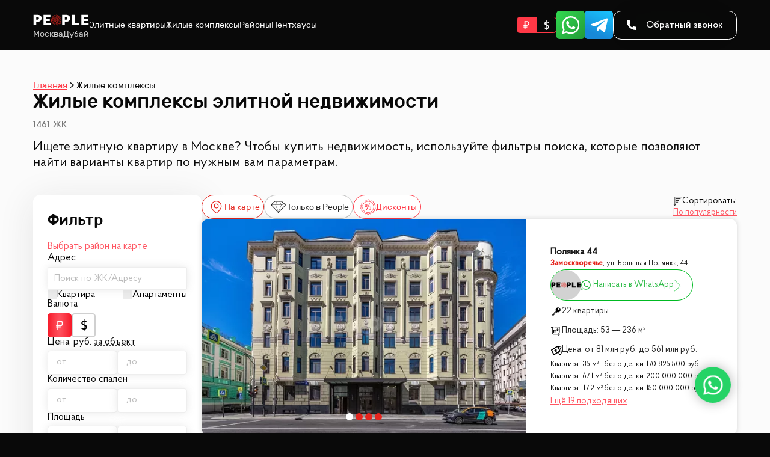

--- FILE ---
content_type: text/html; charset=UTF-8
request_url: https://peoplestate.ru/zhiloj-kompleks
body_size: 140723
content:
<!doctype html><html lang="ru"><head><meta charset="utf-8"/><meta name="viewport" content="width=device-width,initial-scale=1,shrink-to-fit=no"/><script id="watch-error">/* eslint-disable */
function call_ym(argsArr) {
  const call_exists_ym = function () {
    argsArr.unshift(window.ya_counter_id);
    window.ym.apply(ym, argsArr);
  };
  if (window.ym) {
    call_exists_ym(argsArr);
  } else {
    document.addEventListener('yacounterinited', function () {
      call_exists_ym(argsArr);
    });
  }
}

window.$errorHandler = function (error) {
  try {
    if (!window.$errorCalled) {
      window.$errorCalled = 1;
      call_ym(['reachGoal', 'frontend_error', error]);
    }
  } catch (handlerError) {
    // error
  }
};

window.onerror = function (msg, url, lineNo, columnNo) {
  window.$errorHandler({ msg, url, lineNo, columnNo });
};
</script><script>window.baseConfig = '{"resourcesPath":"https://peoplestate.ru","host":"peoplestate.ru","GOOGLE_MAPS_API_KEY":"AIzaSyA2r1eRO5TTPEIudqLpfiseN-9vzthy22E","YA_MAPS_API_KEY":"39a9a6ca-ffd5-4df6-b65b-83d88200bff3","homePath":"https://peoplestate.ru"}';
      window.renderConfig = '{"page":"catalog"}';</script><title data-react-helmet="true">Жилые комплексы - элитная нежвижимость Москвы</title>
<meta data-react-helmet="true" name="description" content="Купить квартиру в элитном жилом комплексе в Москве. ✅ Подберем самое лучшее жилье по выгодной цене. ☎️ Звоните и узнайте стоимость: 8 (499) 302 32 40"/><meta data-react-helmet="true" name="og:site_name" content="PEOPLE"/><meta data-react-helmet="true" name="og:title" content="Жилые комплексы - элитная нежвижимость Москвы"/><meta data-react-helmet="true" name="og:description" content="Купить квартиру в элитном жилом комплексе в Москве. ✅ Подберем самое лучшее жилье по выгодной цене. ☎️ Звоните и узнайте стоимость: 8 (499) 302 32 40"/><meta data-react-helmet="true" name="og:url" content="https://peoplestate.ru/zhiloj-kompleks"/><meta data-react-helmet="true" name="og:type" content="website"/><meta data-react-helmet="true" name="og:image" content="https://peoplestate.ru/images/e3b26297dad66a6c56d1e18b0293ef0c.webp"/><meta data-react-helmet="true" name="robots" content="noindex, follow"/>
<link data-react-helmet="true" rel="next" href="https://peoplestate.ru/zhiloj-kompleks/2"/><style id="f_inline-global">a,abbr,acronym,address,applet,article,aside,audio,b,big,blockquote,body,canvas,caption,center,cite,code,dd,del,details,dfn,div,dl,dt,em,embed,fieldset,figcaption,figure,footer,form,h1,h2,h3,h4,h5,h6,header,hgroup,html,i,iframe,img,ins,kbd,label,legend,li,mark,menu,nav,object,ol,output,p,pre,q,ruby,s,samp,section,small,span,strike,strong,sub,summary,sup,table,tbody,td,tfoot,th,thead,time,tr,tt,u,ul,var,video{margin:0;padding:0;border:0;font-size:100%;font:inherit;vertical-align:baseline}:focus{outline:0}article,aside,details,figcaption,figure,footer,header,hgroup,menu,nav,section{display:block}body{line-height:1}ol,ul{list-style:none}blockquote,q{quotes:none}blockquote:after,blockquote:before,q:after,q:before{content:'';content:none}table{}input[type=search]::-webkit-search-cancel-button,input[type=search]::-webkit-search-decoration,input[type=search]::-webkit-search-results-button,input[type=search]::-webkit-search-results-decoration{-webkit-appearance:none;-moz-appearance:none}input[type=search]{-webkit-appearance:none;-moz-appearance:none;-webkit-box-sizing:content-box;-moz-box-sizing:content-box;box-sizing:content-box}textarea{overflow:auto;vertical-align:top;resize:vertical}audio,canvas,video{display:inline-block;max-width:100%}audio:not([controls]){}[hidden]{display:none}html{font-size:100%;-webkit-text-size-adjust:100%;-ms-text-size-adjust:100%}a:focus{outline:dotted thin}a:active,a:hover{}img{border:0;-ms-interpolation-mode:bicubic}figure{}form{margin:0}fieldset{}legend{border:0;padding:0;white-space:normal}button,input,select,textarea{font-size:100%;margin:0;vertical-align:baseline}button,input{line-height:normal}button,select{}button,html input[type=button],input[type=reset],input[type=submit]{}button[disabled],html input[disabled]{}input[type=checkbox],input[type=radio]{box-sizing:border-box;padding:0}input[type=search]{-webkit-appearance:textfield;-moz-box-sizing:content-box;-webkit-box-sizing:content-box;box-sizing:content-box}input[type=search]::-webkit-search-cancel-button,input[type=search]::-webkit-search-decoration{}button::-moz-focus-inner,input::-moz-focus-inner{}textarea{overflow:auto;vertical-align:top}table{}button,html,input,select,textarea{color:#222}::-moz-selection{background:#b3d4fc;text-shadow:none}::selection{background:#b3d4fc;text-shadow:none}img{}fieldset{border:0;margin:0;padding:0}textarea{resize:vertical}.chromeframe{margin:.2em 0;background:#ccc;color:#000;padding:.2em 0}html{font-family:sans-serif;-ms-text-size-adjust:100%;-webkit-text-size-adjust:100%}body{margin:0}article,aside,details,figcaption,figure,footer,header,hgroup,main,menu,nav,section,summary{display:block}audio,canvas,progress,video{display:inline-block;vertical-align:baseline}audio:not([controls]){display:none;height:0}[hidden],template{display:none}a{background-color:transparent}a:active,a:hover{outline:0}abbr[title]{border-bottom:none;text-decoration:underline;text-decoration:underline dotted}b,strong{font-weight:700}dfn{font-style:italic}h1{font-size:2em;margin:.67em 0}mark{background:#ff0;color:#000}small{font-size:80%}sub,sup{font-size:75%;line-height:0;position:relative;vertical-align:baseline}sup{top:-.5em}sub{bottom:-.25em}img{border:0}svg:not(:root){overflow:hidden}figure{margin:1em 40px}hr{-webkit-box-sizing:content-box;-moz-box-sizing:content-box;box-sizing:content-box;height:0}pre{overflow:auto}code,kbd,pre,samp{font-family:monospace,monospace;font-size:1em}button,input,optgroup,select,textarea{color:inherit;font:inherit;margin:0}button{overflow:visible}button,select{text-transform:none}button,html input[type=button],input[type=reset],input[type=submit]{-webkit-appearance:button;cursor:pointer}button[disabled],html input[disabled]{cursor:default}button::-moz-focus-inner,input::-moz-focus-inner{border:0;padding:0}input{line-height:normal}input[type=checkbox],input[type=radio]{-webkit-box-sizing:border-box;-moz-box-sizing:border-box;box-sizing:border-box;padding:0}input[type=number]::-webkit-inner-spin-button,input[type=number]::-webkit-outer-spin-button{height:auto}input[type=search]{-webkit-appearance:textfield;-webkit-box-sizing:content-box;-moz-box-sizing:content-box;box-sizing:content-box}input[type=search]::-webkit-search-cancel-button,input[type=search]::-webkit-search-decoration{-webkit-appearance:none}fieldset{border:1px solid silver;margin:0 2px;padding:.35em .625em .75em}legend{border:0;padding:0}textarea{overflow:auto}optgroup{font-weight:700}table{border-collapse:collapse;border-spacing:0}td,th{padding:0}*{-webkit-box-sizing:border-box;-moz-box-sizing:border-box;box-sizing:border-box}:after,:before{-webkit-box-sizing:border-box;-moz-box-sizing:border-box;box-sizing:border-box}html{font-size:10px;-webkit-tap-highlight-color:transparent}body{font-family:'Helvetica Neue',Helvetica,Arial,sans-serif;font-size:14px;line-height:1.42857143;color:#333;background-color:#fff}button,input,select,textarea{font-family:inherit;font-size:inherit;line-height:inherit}a{text-decoration:none}a:focus,a:hover{text-decoration:none}a:focus{outline:-webkit-focus-ring-color auto 5px;outline-offset:-2px}figure{margin:0}img{vertical-align:middle}:root {
    --scroll-width: 0px;
    --default-section-margin: 100px;
}

html {
    font-size: 16px;
}

@media (max-width: 767px) {
    html {
        font-size: 14px;
    }
}

body {
    font-family: Proba Pro, sans-serif;
    overflow-y: scroll;
    font-size: 16px;
    background-color: #090909;
}
body.touch .touch-hide {
    display: none;
}
body:not(.touch) .nontouch-hide {
    display: none;
}

a {
    color: inherit;
    cursor: pointer;
}

a:hover {
    color: inherit;
    text-decoration: none;
}

section {
    overflow-x: hidden;
}

@media (max-width: 1200px) {
    :root {
        --default-section-margin: 90px;
    }
}

@media (max-width: 960px) {
    :root {
        --default-section-margin: 80px;
    }
}

@media (max-width: 700px) {
    :root {
        --default-section-margin: 70px;
    }
}

@media (max-width: 425px) {
    :root {
        --default-section-margin: 60px;
    }
}.ssr-section .inter-locker, .inter-locker.forced {
    opacity: 0.8;
    pointer-events: none;
}body.blackout {
    overflow: hidden;
    padding-right: var(--scroll-width);
}

body.blackout .fixed-consult {
    z-index: 999999;
}

body.blackout .fixed-consult > * {
    transform: translateX(calc(-1 * var(--scroll-width)));
}

body.blackout #blackout {
    z-index: 999998;
    display: block;
    opacity: 0.7;
}

body.blackout .blackout-display-invisible {
    visibility: hidden;
}body.modal-open {
    overflow: hidden;
    padding-right: var(--scroll-width);
}

body.modal-open .fixed-consult > * {
    transform: translateX(calc(-1 * var(--scroll-width)));
}

.modal-overlay {
    position: fixed;
    top: 0;
    left: 0;
    right: 0;
    bottom: 0;
    background-color: rgba(0, 0, 0, 0.75);
    z-index: 99999;
    display: flex;
    align-items: center;
    justify-content: center;
}

.ReactModal__Overlay {
    display: flex;
    flex-direction: column;
    justify-content: center;
}

.ReactModal__Content {
    width: fit-content;
    margin: auto;
}@font-face {src: url('/fonts/04d410010ae7d857d8105bddab28fecd.ttf');src: url('/fonts/c20f9bacb6c356069f333cae20533166.woff2') format('woff2'), url('/fonts/0289427afc8c41382946df7a4185eed9.woff') format('woff'), url('/fonts/04d410010ae7d857d8105bddab28fecd.ttf') format('truetype');font-family: 'Rubik';font-weight: 300;font-display: swap;}@font-face {src: url('/fonts/34cead0df5f04ac5840d9726f2e68924.ttf');src: url('/fonts/5be64d2737adcebbcdb7446ba00c0dd9.woff2') format('woff2'), url('/fonts/7d2965d042758f9809a6f58dbeba8848.woff') format('woff'), url('/fonts/34cead0df5f04ac5840d9726f2e68924.ttf') format('truetype');font-family: 'Rubik';font-weight: 500;font-display: swap;}@font-face {src: url('/fonts/3d6d05f4615b3183077d44179804cf4b.ttf');src: url('/fonts/253101ee6bff44a1ad4253a674cea4c6.woff2') format('woff2'), url('/fonts/9b5ff5c73301a3f7827cd7441a3bdf61.woff') format('woff'), url('/fonts/3d6d05f4615b3183077d44179804cf4b.ttf') format('truetype');font-family: 'Rubik';font-weight: 700;font-display: swap;}@font-face {src: url('/fonts/fcf577e72d888a2bcf1cac94c849882c.ttf');src: url('/fonts/50c8691acbf44afa045993ee72b7618b.woff2') format('woff2'), url('/fonts/820d9a844f0080067de36e17ed054fb7.woff') format('woff'), url('/fonts/fcf577e72d888a2bcf1cac94c849882c.ttf') format('truetype');font-family: 'Proba Pro';font-weight: 400;font-display: swap;}@font-face {src: url('/fonts/a932cea889b79d5555375cc0055ef3c3.ttf');src: url('/fonts/366d7e75017c870b6cebc85441f84d79.woff2') format('woff2'), url('/fonts/5accfc6a7c610a8bce49bbcdd9b2ca3f.woff') format('woff'), url('/fonts/a932cea889b79d5555375cc0055ef3c3.ttf') format('truetype');font-family: 'Proba Pro';font-weight: 500;font-display: swap;}</style><style id="css-global"></style><style id="styled-ssr">.JHkxC{position:fixed;top:0;left:0;width:100%;height:100%;z-index:-999999;background:black;opacity:0;-webkit-transition:opacity 0.3s;transition:opacity 0.3s;-webkit-transition-delay:0.1s;transition-delay:0.1s;}/*!sc*/
data-styled.g2[id="sc-1xydld7-0"]{content:"JHkxC,"}/*!sc*/
.gpKOQV{display:block;position:absolute;z-index:100;background:rgba(255,255,255,0.35);border-radius:100%;-webkit-transform:scale(0);-ms-transform:scale(0);transform:scale(0);-webkit-animation:eeIWnE 0.8s linear;animation:eeIWnE 0.8s linear;}/*!sc*/
data-styled.g3[id="sc-11lj08c-0"]{content:"gpKOQV,"}/*!sc*/
.bUQMri{display:block;position:absolute !important;top:0;left:0;width:100%;height:100%;overflow:hidden;display:inline-block;}/*!sc*/
data-styled.g4[id="sc-11lj08c-1"]{content:"bUQMri,"}/*!sc*/
.dpDoJL{position:relative;max-width:100%;display:block;white-space:nowrap;border:none;border-radius:2em;font-size:1em;font-family:'Proba Pro';font-style:normal;font-weight:500;line-height:3.2em;text-align:center;color:#ffffff;padding:0 2.25em;background-color:#F61323;background-image:url('/images/13a163af614d023be345380ba9311266.webp'),radial-gradient(54.98% 260.54% at 50% 50%,#FFFFFF 0%,#FF5662 0.01%,#F61323 100%);}/*!sc*/
.dpDoJL:hover{color:#ffffff;-webkit-filter:contrast(125%) brightness(110%);filter:contrast(125%) brightness(110%);}/*!sc*/
.kdgiEu{position:relative;max-width:100%;display:block;white-space:nowrap;border:none;border-radius:2em;font-size:1em;font-family:'Proba Pro';font-style:normal;font-weight:500;line-height:3.2em;text-align:center;color:#ffffff;padding:0 2.25em;background-color:#F61323;background-image:url('/images/13a163af614d023be345380ba9311266.webp'),radial-gradient(54.98% 260.54% at 50% 50%,#FFFFFF 0%,#FF5662 0.01%,#F61323 100%);visibility:hidden;}/*!sc*/
.kdgiEu:hover{color:#ffffff;-webkit-filter:contrast(125%) brightness(110%);filter:contrast(125%) brightness(110%);}/*!sc*/
.kOZlJv{position:relative;max-width:100%;display:block;white-space:nowrap;border:none;border-radius:2em;font-size:1em;font-family:'Proba Pro';font-style:normal;font-weight:500;line-height:3.2em;text-align:center;color:#ffffff;padding:0 2.25em;background-color:#F61323;background-image:url('/images/13a163af614d023be345380ba9311266.webp'),radial-gradient(54.98% 260.54% at 50% 50%,#FFFFFF 0%,#FF5662 0.01%,#F61323 100%);cursor:default;-webkit-filter:grayscale(1);filter:grayscale(1);opacity:0.6;}/*!sc*/
data-styled.g5[id="sc-1lc0x4v-0"]{content:"dpDoJL,kdgiEu,kOZlJv,"}/*!sc*/
.hBXmzZ{margin-top:50px;font-size:17px;}/*!sc*/
@media (max-width:1200px){.hBXmzZ{font-size:15px;}}/*!sc*/
data-styled.g7[id="sc-1lc0x4v-2"]{content:"hBXmzZ,"}/*!sc*/
.kwaoCx{position:relative;color:#ffffff;padding-left:20px;padding-right:20px;}/*!sc*/
data-styled.g8[id="sc-29tje7-0"]{content:"kwaoCx,"}/*!sc*/
.tPVLF{max-width:1170px;margin-right:auto;margin-left:auto;margin-top:0 !important;margin-bottom:0 !important;}/*!sc*/
.tPVLF:empty{display:none;}/*!sc*/
.fBpGxN{max-width:1170px;margin-right:auto;margin-left:auto;margin-top:calc(0.5 * var(--default-section-margin));margin-bottom:calc(0.5 * var(--default-section-margin));}/*!sc*/
.fBpGxN:empty{display:none;}/*!sc*/
.bLAPRh{max-width:1170px;margin-right:auto;margin-left:auto;margin-top:calc(1 * var(--default-section-margin));margin-bottom:calc(1 * var(--default-section-margin));}/*!sc*/
.bLAPRh:empty{display:none;}/*!sc*/
.dpiOYJ{max-width:1170px;margin-right:auto;margin-left:auto;margin-top:calc(1 * var(--default-section-margin));margin-bottom:0 !important;}/*!sc*/
.dpiOYJ:empty{display:none;}/*!sc*/
data-styled.g9[id="sc-29tje7-1"]{content:"tPVLF,fBpGxN,bLAPRh,dpiOYJ,"}/*!sc*/
.jftPmE{background:rgb(251,251,251);color:#090909;}/*!sc*/
data-styled.g10[id="sc-29tje7-2"]{content:"jftPmE,"}/*!sc*/
.cpAjBb{display:-webkit-box;display:-webkit-flex;display:-ms-flexbox;display:flex;-webkit-flex-direction:column;-ms-flex-direction:column;flex-direction:column;-webkit-align-items:center;-webkit-box-align:center;-ms-flex-align:center;align-items:center;gap:20px;margin:50px auto 0 auto;font-size:17px;}/*!sc*/
@media (max-width:1200px){.cpAjBb{margin-top:40px;font-size:15px;}}/*!sc*/
data-styled.g14[id="sc-29tje7-5"]{content:"cpAjBb,"}/*!sc*/
.kzHWNk{margin-bottom:40px;}/*!sc*/
@media (max-width:1200px){.kzHWNk{margin-bottom:35px;}}/*!sc*/
@media (max-width:700px){.kzHWNk{margin-bottom:30px;}}/*!sc*/
@media (max-width:425px){.kzHWNk{margin-bottom:25px;}}/*!sc*/
data-styled.g16[id="sc-xai9xj-0"]{content:"kzHWNk,"}/*!sc*/
.hXnCLr{font-family:'Rubik';margin:0;font-style:normal;font-weight:300;line-height:108.5%;font-size:32px;}/*!sc*/
.hXnCLr b{font-weight:700;}/*!sc*/
@media (max-width:1200px){.hXnCLr{font-size:28px;}}/*!sc*/
@media (max-width:700px){.hXnCLr{font-size:28px;}}/*!sc*/
@media (max-width:425px){.hXnCLr{font-size:27px;}}/*!sc*/
data-styled.g17[id="sc-xai9xj-1"]{content:"hXnCLr,"}/*!sc*/
.kwhBMn{font-family:'Proba Pro';font-style:normal;font-weight:400;line-height:122%;margin-top:0.6em;font-size:22px;}/*!sc*/
@media (max-width:1200px){.kwhBMn{font-size:20px;}}/*!sc*/
@media (max-width:700px){.kwhBMn{font-size:18px;}}/*!sc*/
@media (max-width:425px){.kwhBMn{font-size:17px;}}/*!sc*/
data-styled.g18[id="sc-xai9xj-2"]{content:"kwhBMn,"}/*!sc*/
.epecef{background-position:center;background-repeat:no-repeat;background-size:cover;-webkit-mask-position:center;mask-position:center;-webkit-mask-repeat:no-repeat;mask-repeat:no-repeat;-webkit-mask-size:contain;mask-size:contain;}/*!sc*/
data-styled.g19[id="sc-7mzcf5-0"]{content:"epecef,"}/*!sc*/
.fzKCvW{display:block;height:1.2em;width:1.2em;-webkit-mask-size:contain;mask-size:contain;background-color:#19b8f5;}/*!sc*/
data-styled.g20[id="sc-k9m1rq-0"]{content:"fzKCvW,"}/*!sc*/
.hmVoiY{display:-webkit-box;display:-webkit-flex;display:-ms-flexbox;display:flex;gap:0.5em;color:#fff;text-align:center;-webkit-align-items:center;-webkit-box-align:center;-ms-flex-align:center;align-items:center;font-family:Proba Pro;font-size:10.5em;font-style:normal;font-weight:500;background-color:#3e3e3e;padding:6.5px 20px;border-radius:15px;border:0.25px solid #fff;}/*!sc*/
.hmVoiY:hover{-webkit-filter:contrast(125%) brightness(110%);filter:contrast(125%) brightness(110%);}/*!sc*/
data-styled.g21[id="sc-k9m1rq-1"]{content:"hmVoiY,"}/*!sc*/
.hIuDdm{white-space:pre;color:#fff;font-family:Proba Pro;font-size:15em;font-style:normal;font-weight:400;line-height:normal;}/*!sc*/
data-styled.g22[id="sc-xsc66a-0"]{content:"hIuDdm,"}/*!sc*/
.msEDB{font-size:1px;display:-webkit-box;display:-webkit-flex;display:-ms-flexbox;display:flex;-webkit-flex-direction:column;-ms-flex-direction:column;flex-direction:column;gap:30em;}/*!sc*/
data-styled.g24[id="sc-1qe1lwh-1"]{content:"msEDB,"}/*!sc*/
.gyfiJB{display:-webkit-box;display:-webkit-flex;display:-ms-flexbox;display:flex;-webkit-box-pack:justify;-webkit-justify-content:space-between;-ms-flex-pack:justify;justify-content:space-between;gap:20em;}/*!sc*/
@media (max-width:700px){.gyfiJB{margin:auto;}}/*!sc*/
data-styled.g25[id="sc-1qe1lwh-2"]{content:"gyfiJB,"}/*!sc*/
.dBpDgz{-webkit-box-flex:0;-webkit-flex-grow:0;-ms-flex-positive:0;flex-grow:0;display:-webkit-box;display:-webkit-flex;display:-ms-flexbox;display:flex;-webkit-flex-direction:column;-ms-flex-direction:column;flex-direction:column;gap:17em;padding-left:30px;}/*!sc*/
@media (max-width:700px){.dBpDgz{padding-left:0;-webkit-align-items:center;-webkit-box-align:center;-ms-flex-align:center;align-items:center;}.dBpDgz .sc-xsc66a-0{width:100%;}}/*!sc*/
data-styled.g26[id="sc-1qe1lwh-3"]{content:"dBpDgz,"}/*!sc*/
.hrfOIO{position:relative;-webkit-box-flex:0;-webkit-flex-grow:0;-ms-flex-positive:0;flex-grow:0;width:250em;}/*!sc*/
@media (max-width:700px){.hrfOIO{width:calc(100vw - 60px);max-width:400px;}}/*!sc*/
data-styled.g27[id="sc-1qe1lwh-4"]{content:"hrfOIO,"}/*!sc*/
.eNbWJR{display:-webkit-box;display:-webkit-flex;display:-ms-flexbox;display:flex;-webkit-flex-direction:column;-ms-flex-direction:column;flex-direction:column;-webkit-align-items:flex-start;-webkit-box-align:flex-start;-ms-flex-align:flex-start;align-items:flex-start;gap:20em;-webkit-box-flex:1;-webkit-flex-grow:1;-ms-flex-positive:1;flex-grow:1;max-width:750em;-webkit-box-pack:justify;-webkit-justify-content:space-between;-ms-flex-pack:justify;justify-content:space-between;}/*!sc*/
@media (max-width:700px){.eNbWJR{display:none;}}/*!sc*/
data-styled.g28[id="sc-1qe1lwh-5"]{content:"eNbWJR,"}/*!sc*/
.kCEZWL{border:0.25px solid #fff;border-radius:100%;border-bottom:none;width:100%;}/*!sc*/
@media (max-width:700px){.kCEZWL{display:none;}}/*!sc*/
data-styled.g29[id="sc-1qe1lwh-6"]{content:"kCEZWL,"}/*!sc*/
.iFWjAn{display:-webkit-box;display:-webkit-flex;display:-ms-flexbox;display:flex;-webkit-flex-direction:column;-ms-flex-direction:column;flex-direction:column;gap:10em;-webkit-align-items:flex-start;-webkit-box-align:flex-start;-ms-flex-align:flex-start;align-items:flex-start;}/*!sc*/
data-styled.g30[id="sc-1qe1lwh-7"]{content:"iFWjAn,"}/*!sc*/
.khibkE{color:#fff;font-family:Proba Pro;font-size:15em;font-style:normal;font-weight:400;line-height:normal;}/*!sc*/
data-styled.g31[id="sc-1qe1lwh-8"]{content:"khibkE,"}/*!sc*/
.QIauI{color:rgba(255,255,255,0.7);font-family:Proba Pro;font-size:15em;font-style:normal;font-weight:400;line-height:normal;}/*!sc*/
data-styled.g32[id="sc-1qe1lwh-9"]{content:"QIauI,"}/*!sc*/
.eCeexA{white-space:nowrap;text-overflow:ellipsis;overflow:hidden;}/*!sc*/
.eCeexA:after{content:' ›';}/*!sc*/
data-styled.g33[id="sc-1vj8pvn-0"]{content:"eCeexA,"}/*!sc*/
.bnOMwJ{-webkit-text-decoration-line:underline;text-decoration-line:underline;color:#ff3846;text-underline-offset:0.25em;}/*!sc*/
data-styled.g35[id="sc-1vj8pvn-2"]{content:"bnOMwJ,"}/*!sc*/
.fupEgv{display:-webkit-box;display:-webkit-flex;display:-ms-flexbox;display:flex;-webkit-flex-wrap:wrap;-ms-flex-wrap:wrap;flex-wrap:wrap;gap:0.2em;font-family:Rubik;font-size:15em;font-style:normal;font-weight:400;line-height:140%;}/*!sc*/
.fupEgv .sc-1vj8pvn-0:last-child:after{content:unset;}/*!sc*/
data-styled.g36[id="sc-1vj8pvn-3"]{content:"fupEgv,"}/*!sc*/
.cNAxtO{display:grid;grid-template-columns:1fr 1fr 1fr 1fr;gap:30em;width:100%;-webkit-box-pack:justify;-webkit-justify-content:space-between;-ms-flex-pack:justify;justify-content:space-between;}/*!sc*/
.cNAxtO *{white-space:nowrap;}/*!sc*/
@media (max-width:1080px){.cNAxtO{grid-template-columns:1fr 1fr;}}/*!sc*/
@media (max-width:700px){.cNAxtO{display:none;}}/*!sc*/
data-styled.g37[id="sc-48v1nn-0"]{content:"cNAxtO,"}/*!sc*/
.evzInO{display:-webkit-box;display:-webkit-flex;display:-ms-flexbox;display:flex;-webkit-flex-direction:column;-ms-flex-direction:column;flex-direction:column;}/*!sc*/
data-styled.g38[id="sc-48v1nn-1"]{content:"evzInO,"}/*!sc*/
.fPwQlC{color:rgba(255,255,255,0.8);font-family:Proba Pro;font-size:17em;font-style:normal;font-weight:400;line-height:normal;}/*!sc*/
data-styled.g39[id="sc-48v1nn-2"]{content:"fPwQlC,"}/*!sc*/
.kCXwsB{font-weight:600;}/*!sc*/
data-styled.g40[id="sc-48v1nn-3"]{content:"kCXwsB,"}/*!sc*/
.iGWCas{display:-webkit-box;display:-webkit-flex;display:-ms-flexbox;display:flex;gap:10em;-webkit-box-pack:justify;-webkit-justify-content:space-between;-ms-flex-pack:justify;justify-content:space-between;}/*!sc*/
@media (max-width:1080px){.iGWCas{display:grid;grid-template-areas:'cc cc' 'i1 i1' 'i2 i2' 'ss ss';gap:15em;}}/*!sc*/
data-styled.g41[id="sc-11blc1d-0"]{content:"iGWCas,"}/*!sc*/
.zGqzN{display:-webkit-box;display:-webkit-flex;display:-ms-flexbox;display:flex;gap:8em;-webkit-flex-direction:column;-ms-flex-direction:column;flex-direction:column;grid-area:cc;}/*!sc*/
data-styled.g42[id="sc-11blc1d-1"]{content:"zGqzN,"}/*!sc*/
.kkQGut{color:#fff;font-family:Proba Pro;font-size:27em;font-style:normal;font-weight:500;line-height:normal;}/*!sc*/
data-styled.g43[id="sc-11blc1d-2"]{content:"kkQGut,"}/*!sc*/
.eDLobf{font-size:13.5px;max-width:14.814814814814815em;}/*!sc*/
data-styled.g44[id="sc-11blc1d-3"]{content:"eDLobf,"}/*!sc*/
.fiIJXH{display:-webkit-box;display:-webkit-flex;display:-ms-flexbox;display:flex;-webkit-flex-direction:column;-ms-flex-direction:column;flex-direction:column;gap:0.5em;font-family:Proba Pro;font-size:17em;font-style:normal;line-height:normal;}/*!sc*/
data-styled.g45[id="sc-11blc1d-4"]{content:"fiIJXH,"}/*!sc*/
.ihhAae{grid-area:i1;}/*!sc*/
data-styled.g46[id="sc-11blc1d-5"]{content:"ihhAae,"}/*!sc*/
.cXXEHW{grid-area:i2;}/*!sc*/
data-styled.g47[id="sc-11blc1d-6"]{content:"cXXEHW,"}/*!sc*/
.qXNDz{color:#fff;font-weight:600;}/*!sc*/
data-styled.g48[id="sc-11blc1d-7"]{content:"qXNDz,"}/*!sc*/
.iSvgI{color:rgba(255,255,255,0.8);font-weight:400;}/*!sc*/
data-styled.g49[id="sc-11blc1d-8"]{content:"iSvgI,"}/*!sc*/
.iQhbPR{display:-webkit-box;display:-webkit-flex;display:-ms-flexbox;display:flex;-webkit-flex-direction:column;-ms-flex-direction:column;flex-direction:column;gap:15em;grid-area:ss;}/*!sc*/
data-styled.g50[id="sc-11blc1d-9"]{content:"iQhbPR,"}/*!sc*/
.cAaWgH{font-family:Proba Pro;font-size:17em;font-style:normal;line-height:normal;color:#fff;}/*!sc*/
data-styled.g51[id="sc-11blc1d-10"]{content:"cAaWgH,"}/*!sc*/
.eFXLhp{height:35em;gap:15em;display:-webkit-box;display:-webkit-flex;display:-ms-flexbox;display:flex;}/*!sc*/
.eFXLhp > *{display:block;height:100%;font-size:35em;width:1em;}/*!sc*/
data-styled.g52[id="sc-11blc1d-11"]{content:"eFXLhp,"}/*!sc*/
.dlUlLc{display:block;width:100%;height:100%;background-size:contain;-webkit-filter:invert(1);filter:invert(1);}/*!sc*/
data-styled.g53[id="sc-11blc1d-12"]{content:"dlUlLc,"}/*!sc*/
.RzOOL{color:#18a8eb;font-family:Proba Pro;font-size:15em;font-style:normal;font-weight:300;line-height:normal;}/*!sc*/
data-styled.g54[id="sc-11blc1d-13"]{content:"RzOOL,"}/*!sc*/
.btHKvi{-webkit-align-content:flex-start;-ms-flex-line-pack:start;align-content:flex-start;display:-webkit-box;display:-webkit-flex;display:-ms-flexbox;display:flex;overflow:hidden;position:relative;-webkit-user-select:none;-moz-user-select:none;-ms-user-select:none;user-select:none;-webkit-touch-callout:none;-khtml-user-select:none;-ms-touch-action:pan-y;touch-action:pan-y;-webkit-tap-highlight-color:transparent;width:100%;}/*!sc*/
data-styled.g55[id="sc-1hm5gcu-0"]{content:"btHKvi,"}/*!sc*/
.huNSjA{position:relative;overflow:hidden;width:100%;min-height:100%;will-change:transform;}/*!sc*/
data-styled.g56[id="sc-1hm5gcu-1"]{content:"huNSjA,"}/*!sc*/
.kraTtF{position:relative;width:100%;overflow:hidden;}/*!sc*/
.kraTtF:not(.initialized) .keen-slider__slide:not(.first){display:none;}/*!sc*/
data-styled.g57[id="sc-18p870t-0"]{content:"kraTtF,"}/*!sc*/
.kIZeqK{width:100%;height:100%;padding-bottom:66.6666%;background-repeat:no-repeat;background-size:cover;background-position:center;background-color:#cecaca;}/*!sc*/
data-styled.g58[id="sc-18p870t-1"]{content:"kIZeqK,"}/*!sc*/
.cwTiKX{font-size:2em;position:absolute;bottom:12.5em;left:50%;-webkit-transform:translateX(-50%);-ms-transform:translateX(-50%);transform:translateX(-50%);}/*!sc*/
data-styled.g59[id="sc-18p870t-2"]{content:"cwTiKX,"}/*!sc*/
.jDYega .keen-slider__slide{border-radius:10em;overflow:hidden;}/*!sc*/
.jDYega .sc-egc4vc-0{font-size:1.2px;}/*!sc*/
data-styled.g65[id="sc-12zr23s-0"]{content:"jDYega,"}/*!sc*/
.cTAtIx{border:none;display:-webkit-box;display:-webkit-flex;display:-ms-flexbox;display:flex;-webkit-box-pack:center;-webkit-justify-content:center;-ms-flex-pack:center;justify-content:center;-webkit-align-items:center;-webkit-box-align:center;-ms-flex-align:center;align-items:center;width:1em;height:1em;position:relative;}/*!sc*/
.cTAtIx:hover:before{content:'';position:absolute;background:inherit;z-index:1;top:0;left:0;right:0;bottom:0;box-shadow:inset 0 0 2000px rgba(255,255,255,0.1);-webkit-filter:blur(0.9em);filter:blur(0.9em);}/*!sc*/
data-styled.g68[id="sc-9b1uop-0"]{content:"cTAtIx,"}/*!sc*/
.dyuGfB{-webkit-backdrop-filter:blur(0.0706461em);backdrop-filter:blur(0.0706461em);border-radius:0.1em;background:linear-gradient(131.83deg,#32DA50 -0.85%,#239D39 96.23%);}/*!sc*/
.hbCGKC{-webkit-backdrop-filter:blur(0.0706461em);backdrop-filter:blur(0.0706461em);border-radius:0.1em;background:linear-gradient(21.71deg,#1789D8 23.17%,#1AC7FF 101.96%);}/*!sc*/
data-styled.g70[id="sc-9b1uop-2"]{content:"dyuGfB,hbCGKC,"}/*!sc*/
.bVErOF{width:60%;height:60%;background-color:#fff;-webkit-mask-size:contain;mask-size:contain;}/*!sc*/
data-styled.g71[id="sc-9b1uop-3"]{content:"bVErOF,"}/*!sc*/
.kcfcjd{position:relative;-webkit-box-flex:0;-webkit-flex-grow:0;-ms-flex-positive:0;flex-grow:0;-webkit-flex-shrink:0;-ms-flex-negative:0;flex-shrink:0;}/*!sc*/
data-styled.g72[id="sc-43z8my-0"]{content:"kcfcjd,"}/*!sc*/
.fardRr{position:relative;color:#fff;cursor:pointer;display:-webkit-box;display:-webkit-flex;display:-ms-flexbox;display:flex;-webkit-align-items:center;-webkit-box-align:center;-ms-flex-align:center;align-items:center;-webkit-transition:background,color 0.3s;transition:background,color 0.3s;-webkit-filter:invert(1);filter:invert(1);background-size:contain;margin:0.39999999999999997em 0.6em;width:0.8em;height:0.8em;}/*!sc*/
.kdbwYi{position:relative;color:#fff;cursor:pointer;display:-webkit-box;display:-webkit-flex;display:-ms-flexbox;display:flex;-webkit-align-items:center;-webkit-box-align:center;-ms-flex-align:center;align-items:center;-webkit-transition:background,color 0.3s;transition:background,color 0.3s;-webkit-filter:invert(1);filter:invert(1);background-size:contain;margin:0.3em 0.5em;width:1em;height:1em;}/*!sc*/
data-styled.g73[id="sc-43z8my-1"]{content:"fardRr,kdbwYi,"}/*!sc*/
.kgebRO{overflow:hidden;border:0.4px solid #ff3846;border-radius:4.7px;display:-webkit-box;display:-webkit-flex;display:-ms-flexbox;display:flex;overflow:hidden;position:relative;}/*!sc*/
data-styled.g74[id="sc-43z8my-2"]{content:"kgebRO,"}/*!sc*/
.gIAPRm{width:50%;height:100%;position:absolute;background:#ff3846;top:0;-webkit-transition:-webkit-transform 300ms linear;-webkit-transition:transform 300ms linear;transition:transform 300ms linear;}/*!sc*/
data-styled.g75[id="sc-43z8my-3"]{content:"gIAPRm,"}/*!sc*/
.kHjydS{overflow:hidden;}/*!sc*/
data-styled.g76[id="sc-1h0ccb6-0"]{content:"kHjydS,"}/*!sc*/
.iKIAHw{position:relative;z-index:10;width:100%;display:-webkit-box;display:-webkit-flex;display:-ms-flexbox;display:flex;-webkit-align-items:center;-webkit-box-align:center;-ms-flex-align:center;align-items:center;padding:18px 0;height:83px;gap:38px;}/*!sc*/
@media (max-width:1200px){.iKIAHw{padding:12px 0;height:64px;gap:38px;}}/*!sc*/
@media (max-width:700px){.iKIAHw{gap:20px;-webkit-box-pack:justify;-webkit-justify-content:space-between;-ms-flex-pack:justify;justify-content:space-between;}}/*!sc*/
data-styled.g77[id="sc-1h0ccb6-1"]{content:"iKIAHw,"}/*!sc*/
.kCrKwQ{position:relative;overflow:hidden;cursor:pointer;-webkit-box-flex:0;-webkit-flex-grow:0;-ms-flex-positive:0;flex-grow:0;-webkit-flex-shrink:0;-ms-flex-negative:0;flex-shrink:0;font-size:16px;white-space:nowrap;box-sizing:border-box;background:transparent;font-family:'Proba Pro';font-style:normal;font-weight:500;line-height:178%;color:#ffffff;border:0.9px solid #ffffff;-webkit-filter:drop-shadow(0px 0px 26.9px rgba(10,101,57,0.1));filter:drop-shadow(0px 0px 26.9px rgba(10,101,57,0.1));border-radius:13.5px;padding:9px 22px;}/*!sc*/
.kCrKwQ:hover{border-color:#ff3846;}/*!sc*/
@media (max-width:1200px){.kCrKwQ{display:none;}}/*!sc*/
data-styled.g78[id="sc-1h0ccb6-2"]{content:"kCrKwQ,"}/*!sc*/
.jGELNu{-webkit-box-flex:0;-webkit-flex-grow:0;-ms-flex-positive:0;flex-grow:0;-webkit-flex-shrink:0;-ms-flex-negative:0;flex-shrink:0;display:-webkit-box;display:-webkit-flex;display:-ms-flexbox;display:flex;-webkit-flex-direction:column;-ms-flex-direction:column;flex-direction:column;-webkit-box-pack:center;-webkit-justify-content:center;-ms-flex-pack:center;justify-content:center;-webkit-align-content:center;-ms-flex-line-pack:center;align-content:center;height:100%;gap:6px;}/*!sc*/
data-styled.g79[id="sc-1h0ccb6-3"]{content:"jGELNu,"}/*!sc*/
.fQrUQc{-webkit-box-flex:1;-webkit-flex-grow:1;-ms-flex-positive:1;flex-grow:1;background-position:left;background-repeat:no-repeat;background-size:contain;}/*!sc*/
data-styled.g80[id="sc-1h0ccb6-4"]{content:"fQrUQc,"}/*!sc*/
.klA-drm{display:-webkit-box;display:-webkit-flex;display:-ms-flexbox;display:flex;gap:9px;}/*!sc*/
data-styled.g81[id="sc-1h0ccb6-5"]{content:"klA-drm,"}/*!sc*/
.bicqBS{font-family:'Rubik';font-style:normal;font-weight:400;font-size:14px;color:rgba(255,255,255,0.8);line-height:123.5%;}/*!sc*/
.bicqBS:hover{color:#ff3846;-webkit-text-decoration-line:underline;text-decoration-line:underline;text-underline-offset:4px;}/*!sc*/
data-styled.g82[id="sc-1h0ccb6-6"]{content:"bicqBS,"}/*!sc*/
.fdVDaR{-webkit-box-flex:0;-webkit-flex-grow:0;-ms-flex-positive:0;flex-grow:0;-webkit-flex-shrink:0;-ms-flex-negative:0;flex-shrink:0;display:-webkit-box;display:-webkit-flex;display:-ms-flexbox;display:flex;gap:5px;font-size:47px;}/*!sc*/
@media (max-width:1200px){.fdVDaR{display:none;}}/*!sc*/
data-styled.g83[id="sc-1h0ccb6-7"]{content:"fdVDaR,"}/*!sc*/
.erYrqb{-webkit-box-flex:1;-webkit-flex-grow:1;-ms-flex-positive:1;flex-grow:1;display:-webkit-box;display:-webkit-flex;display:-ms-flexbox;display:flex;gap:18px;-webkit-flex-wrap:wrap;-ms-flex-wrap:wrap;flex-wrap:wrap;height:18px;overflow:hidden;}/*!sc*/
@media (max-width:700px){.erYrqb{display:none;}}/*!sc*/
data-styled.g84[id="sc-1h0ccb6-8"]{content:"erYrqb,"}/*!sc*/
.bfKKtl{font-family:'Rubik';font-style:normal;font-weight:400;font-size:14px;line-height:123.5%;color:#ffffff;white-space:nowrap;text-overflow:ellipsis;overflow:hidden;}/*!sc*/
data-styled.g85[id="sc-1h0ccb6-9"]{content:"bfKKtl,"}/*!sc*/
.cWjzNL{display:-webkit-box;display:-webkit-flex;display:-ms-flexbox;display:flex;gap:38px;-webkit-align-items:center;-webkit-box-align:center;-ms-flex-align:center;align-items:center;height:100%;}/*!sc*/
@media (max-width:700px){.cWjzNL{-webkit-box-flex:0;-webkit-flex-grow:0;-ms-flex-positive:0;flex-grow:0;-webkit-flex-shrink:0;-ms-flex-negative:0;flex-shrink:0;}}/*!sc*/
data-styled.g86[id="sc-1h0ccb6-10"]{content:"cWjzNL,"}/*!sc*/
.kxrSuv{-webkit-box-flex:0;-webkit-flex-grow:0;-ms-flex-positive:0;flex-grow:0;-webkit-flex-shrink:0;-ms-flex-negative:0;flex-shrink:0;display:none;-webkit-box-pack:center;-webkit-justify-content:center;-ms-flex-pack:center;justify-content:center;-webkit-align-items:center;-webkit-box-align:center;-ms-flex-align:center;align-items:center;width:40px;height:40px;font-size:40px;background:rgba(255,255,255,0.15);border-radius:8px;border:none;-webkit-flex-direction:column;-ms-flex-direction:column;flex-direction:column;gap:0.1em;}/*!sc*/
@media (max-width:1200px){.kxrSuv{display:-webkit-box;display:-webkit-flex;display:-ms-flexbox;display:flex;}}/*!sc*/
.kxrSuv:hover svg{opacity:1;}/*!sc*/
.kxrSuv i{display:block;width:0.52em;height:0.07em;background:rgba(255,255,255,0.7);}/*!sc*/
data-styled.g87[id="sc-1h0ccb6-11"]{content:"kxrSuv,"}/*!sc*/
.gfbySZ{width:1em;height:1em;position:relative;vertical-align:baseline;top:0.25em;margin-right:1em;background-size:contain;display:inline-block;-webkit-filter:invert(1);filter:invert(1);}/*!sc*/
data-styled.g88[id="sc-1h0ccb6-12"]{content:"gfbySZ,"}/*!sc*/
.iRTzh{-webkit-appearance:none !important;font-family:'Proba Pro';font-style:normal;border:none;display:block;background:#ffffff;font-size:16px;border:1px solid rgba(255,255,255,0.1);box-shadow:0px 0px 0.85em rgba(138,138,138,0.2);border-radius:0.196844375em;padding:1.125em 1.1875em 1.25em 2.125em;border:1px solid rgba(138,138,138,0.15);}/*!sc*/
.iRTzh::-webkit-input-placeholder{color:rgba(38,38,38,0.3);}/*!sc*/
.iRTzh::-moz-placeholder{color:rgba(38,38,38,0.3);}/*!sc*/
.iRTzh:-ms-input-placeholder{color:rgba(38,38,38,0.3);}/*!sc*/
.iRTzh::placeholder{color:rgba(38,38,38,0.3);}/*!sc*/
.iRTzh.server{padding-left:0.62em;}/*!sc*/
data-styled.g92[id="sc-1nha3bh-0"]{content:"iRTzh,"}/*!sc*/
.dlrUOx{padding:0;}/*!sc*/
.dlrUOx .Control{border-radius:0.196844375em;border:none;}/*!sc*/
.dlrUOx .Placeholder{color:rgba(38,38,38,0.3);}/*!sc*/
data-styled.g93[id="sc-1nha3bh-1"]{content:"dlrUOx,"}/*!sc*/
.jzRYtu{grid-row:2;}/*!sc*/
data-styled.g113[id="sc-ky2h5s-0"]{content:"jzRYtu,"}/*!sc*/
.cYXqgk{display:grid;max-width:100%;width:100%;}/*!sc*/
@media (max-width:489px){.cYXqgk{grid-template-columns:repeat(1,calc(100% - 12px / 1 * 0));grid-row-gap:16px;grid-column-gap:12px;}.cYXqgk > *:nth-child(n + 26){display:none;}.cYXqgk .sc-ky2h5s-0{grid-column:1 / span 1;}}/*!sc*/
@media (min-width:490px) and (max-width:559px){.cYXqgk{grid-template-columns:repeat(2,calc(50% - 12px / 2 * 1));grid-row-gap:16px;grid-column-gap:12px;}.cYXqgk > *:nth-child(n + 26){display:none;}.cYXqgk .sc-ky2h5s-0{grid-column:1 / span 2;}}/*!sc*/
@media (min-width:560px) and (max-width:699px){.cYXqgk{grid-template-columns:repeat(2,calc(50% - 12px / 2 * 1));grid-row-gap:16px;grid-column-gap:12px;}.cYXqgk > *:nth-child(n + 26){display:none;}.cYXqgk .sc-ky2h5s-0{grid-column:1 / span 2;}}/*!sc*/
@media (min-width:700px) and (max-width:799px){.cYXqgk{grid-template-columns:repeat(2,calc(50% - 12px / 2 * 1));grid-row-gap:16px;grid-column-gap:12px;}.cYXqgk > *:nth-child(n + 26){display:none;}.cYXqgk .sc-ky2h5s-0{grid-column:1 / span 2;}}/*!sc*/
@media (min-width:800px) and (max-width:900px){.cYXqgk{grid-template-columns:repeat(1,calc(100% - 12px / 1 * 0));grid-row-gap:16px;grid-column-gap:12px;}.cYXqgk > *:nth-child(n + 26){display:none;}.cYXqgk .sc-ky2h5s-0{grid-column:1 / span 1;}}/*!sc*/
@media (min-width:901px) and (max-width:999px){.cYXqgk{grid-template-columns:repeat(2,calc(50% - 12px / 2 * 1));grid-row-gap:16px;grid-column-gap:12px;}.cYXqgk > *:nth-child(n + 26){display:none;}.cYXqgk .sc-ky2h5s-0{grid-column:1 / span 2;}}/*!sc*/
@media (min-width:1000px) and (max-width:1199px){.cYXqgk{grid-template-columns:repeat(2,calc(50% - 12px / 2 * 1));grid-row-gap:16px;grid-column-gap:12px;}.cYXqgk > *:nth-child(n + 26){display:none;}.cYXqgk .sc-ky2h5s-0{grid-column:1 / span 2;}}/*!sc*/
@media (min-width:1200px){.cYXqgk{grid-template-columns:repeat(1,calc(100% - 12px / 1 * 0));grid-row-gap:25px;grid-column-gap:12px;}.cYXqgk > *:nth-child(n + 26){display:none;}.cYXqgk .sc-ky2h5s-0{grid-column:1 / span 1;}}/*!sc*/
.kYuiEf{display:grid;max-width:100%;width:100%;}/*!sc*/
@media (max-width:619px){.kYuiEf{grid-template-columns:repeat(2,calc(50% - 12px / 2 * 1));grid-row-gap:12px;grid-column-gap:12px;}.kYuiEf > *:nth-child(n + 5){display:none;}.kYuiEf .sc-ky2h5s-0{grid-column:1 / span 2;}}/*!sc*/
@media (min-width:620px) and (max-width:899px){.kYuiEf{grid-template-columns:repeat(2,calc(50% - 12px / 2 * 1));grid-row-gap:12px;grid-column-gap:12px;}.kYuiEf > *:nth-child(n + 5){display:none;}.kYuiEf .sc-ky2h5s-0{grid-column:1 / span 2;}}/*!sc*/
@media (min-width:900px) and (max-width:1199px){.kYuiEf{grid-template-columns:repeat(3,calc(33.333333333333336% - 12px / 3 * 2));grid-row-gap:12px;grid-column-gap:12px;}.kYuiEf > *:nth-child(n + 7){display:none;}.kYuiEf .sc-ky2h5s-0{grid-column:1 / span 3;}}/*!sc*/
@media (min-width:1200px){.kYuiEf{grid-template-columns:repeat(4,calc(25% - 12px / 4 * 3));grid-row-gap:12px;grid-column-gap:12px;}.kYuiEf > *:nth-child(n + 9){display:none;}.kYuiEf .sc-ky2h5s-0{grid-column:1 / span 4;}}/*!sc*/
data-styled.g114[id="sc-ky2h5s-1"]{content:"cYXqgk,kYuiEf,"}/*!sc*/
.grwdnO{color:rgba(9,9,9,1);font-family:Rubik;font-size:15em;font-weight:400;line-height:1.2em;-webkit-letter-spacing:0em;-moz-letter-spacing:0em;-ms-letter-spacing:0em;letter-spacing:0em;white-space:nowrap;text-overflow:ellipsis;overflow:hidden;}/*!sc*/
.grwdnO:after{content:'>';width:1em;display:inline-block;text-align:center;}/*!sc*/
data-styled.g115[id="sc-1izrqd6-0"]{content:"grwdnO,"}/*!sc*/
.jgllXL{display:-webkit-box;display:-webkit-flex;display:-ms-flexbox;display:flex;-webkit-flex-wrap:wrap;-ms-flex-wrap:wrap;flex-wrap:wrap;gap:0.2em;}/*!sc*/
.jgllXL .sc-1izrqd6-0:last-child:after{content:unset;}/*!sc*/
data-styled.g117[id="sc-1izrqd6-2"]{content:"jgllXL,"}/*!sc*/
.dxKrhk{color:rgba(255,56,70,1);-webkit-text-decoration:underline;text-decoration:underline;text-underline-offset:0.25em;}/*!sc*/
.dxKrhk:hover{color:#fb2d2d;}/*!sc*/
data-styled.g118[id="sc-1izrqd6-3"]{content:"dxKrhk,"}/*!sc*/
.jOIcsC{font-size:1px;-webkit-flex-wrap:nowrap;-ms-flex-wrap:nowrap;flex-wrap:nowrap;}/*!sc*/
.jOIcsC > *:not(:last-child){-webkit-flex-shrink:0;-ms-flex-negative:0;flex-shrink:0;}/*!sc*/
.jOIcsC > *:last-child{-webkit-flex-shrink:1;-ms-flex-negative:1;flex-shrink:1;}/*!sc*/
@media (max-width:700px){.jOIcsC{font-size:0.9px;}}/*!sc*/
@media (max-width:425px){.jOIcsC{font-size:0.8px;}}/*!sc*/
data-styled.g119[id="sc-drf3dt-0"]{content:"jOIcsC,"}/*!sc*/
.ivRnCp{border:none;font-family:'Rubik';font-style:normal;font-weight:400;font-size:14em;line-height:213%;white-space:nowrap;color:#ffffff;padding:0 1em;background:rgba(255,255,255,0.32);border-radius:1em;border:1px solid transparent;border:gray 1px solid !important;box-shadow:0px 1px 12px 1px rgba(255,255,255,0.5);}/*!sc*/
.ivRnCp:hover{border:gray 1px solid;}/*!sc*/
.dKLSXo{border:none;font-family:'Rubik';font-style:normal;font-weight:400;font-size:14em;line-height:213%;white-space:nowrap;color:#ffffff;padding:0 1em;background:rgba(255,255,255,0.32);border-radius:1em;border:1px solid transparent;}/*!sc*/
.dKLSXo:hover{border:gray 1px solid;}/*!sc*/
data-styled.g136[id="sc-q8rlpv-0"]{content:"ivRnCp,dKLSXo,"}/*!sc*/
.ciJLfv{white-space:nowrap;}/*!sc*/
data-styled.g149[id="sc-1900s3y-0"]{content:"ciJLfv,"}/*!sc*/
.bIsAqB{display:-webkit-box;display:-webkit-flex;display:-ms-flexbox;display:flex;}/*!sc*/
.bIsAqB i{display:block;height:100%;background:no-repeat center left url(/images/7f57545ad4f371f81e0619a9c803b7f2.svg);}/*!sc*/
.bIsAqB i:nth-child(1){width:32%;background-size:calc(100% / 0.32);-webkit-filter:invert(1);filter:invert(1);}/*!sc*/
.bIsAqB i:nth-child(2){width:20%;background-position-x:39%;background-size:calc(100% / 0.2);}/*!sc*/
.bIsAqB i:nth-child(3){width:48%;-webkit-filter:invert(1);filter:invert(1);background-size:calc(100% / 0.48);background-position:center right;}/*!sc*/
data-styled.g151[id="sc-15jtr00-0"]{content:"bIsAqB,"}/*!sc*/
.fVCRJX{background:url('data:image/svg+xml;charset=utf-8;base64, [base64]');}/*!sc*/
data-styled.g152[id="sc-o6lbls-0"]{content:"fVCRJX,"}/*!sc*/
.fRmyc{padding-inline:3em;width:50em;height:50em;border-radius:50em;background-color:rgb(210,210,210);background-size:cover;-webkit-box-flex:0;-webkit-flex-grow:0;-ms-flex-positive:0;flex-grow:0;-webkit-flex-shrink:0;-ms-flex-negative:0;flex-shrink:0;}/*!sc*/
data-styled.g153[id="sc-wgdbz7-0"]{content:"fRmyc,"}/*!sc*/
.iJKFwi{-webkit-box-flex:1;-webkit-flex-grow:1;-ms-flex-positive:1;flex-grow:1;-webkit-flex-shrink:1;-ms-flex-negative:1;flex-shrink:1;}/*!sc*/
data-styled.g154[id="sc-wgdbz7-1"]{content:"iJKFwi,"}/*!sc*/
.clsQQT{display:-webkit-box;display:-webkit-flex;display:-ms-flexbox;display:flex;-webkit-align-items:center;-webkit-box-align:center;-ms-flex-align:center;align-items:center;-webkit-box-pack:center;-webkit-justify-content:center;-ms-flex-pack:center;justify-content:center;}/*!sc*/
.clsQQT:before{content:'';width:20em;height:20em;-webkit-mask-repeat:no-repeat;mask-repeat:no-repeat;-webkit-mask-position:left;mask-position:left;-webkit-mask-image:url('/images/75efe83258e657d92564844c92601585.svg');mask-image:url('/images/75efe83258e657d92564844c92601585.svg');-webkit-mask-size:80%;mask-size:80%;}/*!sc*/
.clsQQT:after{content:'Написать в WhatsApp';white-space:nowrap;font-family:Proba Pro;font-size:14em;font-style:normal;font-weight:350;}/*!sc*/
.clsQQT.skeleton:after{content:'';width:10.857142857142858em;}/*!sc*/
data-styled.g156[id="sc-wgdbz7-3"]{content:"clsQQT,"}/*!sc*/
.jlfcJM{width:12.4em;height:22.7em;margin-right:19em;background:url('data:image/svg+xml;charset=utf-8;base64, [base64]');background-size:contain;background-repeat:no-repeat;background-position:center;}/*!sc*/
.jlfcJM.skeleton{background:none;}/*!sc*/
data-styled.g157[id="sc-wgdbz7-4"]{content:"jlfcJM,"}/*!sc*/
.eQJUtC{position:relative;overflow:hidden;display:-webkit-box;display:-webkit-flex;display:-ms-flexbox;display:flex;border-radius:35em;border:1px solid #00ba22;-webkit-align-items:center;-webkit-box-align:center;-ms-flex-align:center;align-items:center;gap:10em;background:#fff;}/*!sc*/
.eQJUtC .sc-wgdbz7-4,.eQJUtC .sc-wgdbz7-3,.eQJUtC .sc-wgdbz7-3:after{color:#2aba44;}/*!sc*/
.eQJUtC .sc-wgdbz7-3:before{background-color:#2aba44;}/*!sc*/
.eQJUtC .sc-wgdbz7-2{color:#090909;}/*!sc*/
.eQJUtC:hover{background:#2aba44;}/*!sc*/
.eQJUtC:hover .sc-wgdbz7-4,.eQJUtC:hover .sc-wgdbz7-2,.eQJUtC:hover .sc-wgdbz7-3,.eQJUtC:hover .sc-wgdbz7-3:after{color:#fff;}/*!sc*/
.eQJUtC:hover .sc-wgdbz7-3:before{background-color:#fff;}/*!sc*/
.eQJUtC:hover .sc-wgdbz7-4{-webkit-filter:brightness(0) invert(1);filter:brightness(0) invert(1);}/*!sc*/
.eQJUtC.skeleton{border-color:#cecaca;}/*!sc*/
data-styled.g158[id="sc-wgdbz7-5"]{content:"eQJUtC,"}/*!sc*/
.gnPtP{display:-webkit-box;display:-webkit-flex;display:-ms-flexbox;display:flex;gap:8em 5em;}/*!sc*/
data-styled.g160[id="sc-1runy-0"]{content:"gnPtP,"}/*!sc*/
.ZYPKV{background:#fff;display:-webkit-inline-box;display:-webkit-inline-flex;display:-ms-inline-flexbox;display:inline-flex;-webkit-align-items:center;-webkit-box-align:center;-ms-flex-align:center;align-items:center;color:#252525;font-family:Rubik;background:#fff;font-style:normal;font-weight:400;line-height:normal;font-size:13.5em;border-radius:2.074074074074074em;border:0.051259259259259254px solid rgba(9,9,9,0.25);padding-inline:1.3333333333333333em;height:2.962962962962963em;gap:0.37037037037037035em;padding-left:0.7407407407407407em;}/*!sc*/
data-styled.g161[id="sc-1runy-1"]{content:"ZYPKV,"}/*!sc*/
.jGJRzA{width:2em;height:2em;-webkit-mask-size:contain;mask-size:contain;background-color:currentColor;}/*!sc*/
data-styled.g162[id="sc-1runy-2"]{content:"jGJRzA,"}/*!sc*/
.eCYPzY{border-color:#ff3846;color:#ff3846;}/*!sc*/
data-styled.g164[id="sc-1runy-4"]{content:"eCYPzY,"}/*!sc*/
.csVTWn{border-radius:0 !important;cursor:pointer;}/*!sc*/
data-styled.g170[id="sc-10rt1ra-5"]{content:"csVTWn,"}/*!sc*/
.hkkRJx{background:#ffffff;color:#000;display:-webkit-box;display:-webkit-flex;display:-ms-flexbox;display:flex;-webkit-flex-direction:column;-ms-flex-direction:column;flex-direction:column;-webkit-box-pack:center;-webkit-justify-content:center;-ms-flex-pack:center;justify-content:center;gap:15em;padding:10em 15em;height:360em;-webkit-transition:box-shadow 0.2s ease-in-out;transition:box-shadow 0.2s ease-in-out;width:100%;width:-webkit-fit-content;width:-moz-fit-content;width:fit-content;margin:auto;}/*!sc*/
data-styled.g171[id="sc-1v6qjy7-0"]{content:"hkkRJx,"}/*!sc*/
.eAHvdV{font-family:'Proba Pro';font-style:normal;font-weight:600;font-size:15.4em;line-height:124%;color:#1b1b1b;}/*!sc*/
.eAHvdV.skeleton{background-color:#cecaca;}/*!sc*/
data-styled.g175[id="sc-1v6qjy7-4"]{content:"eAHvdV,"}/*!sc*/
.dCLULq{font-family:'Proba Pro';font-style:normal;font-size:12.5em;line-height:154%;font-weight:300;color:#1b1b1b;}/*!sc*/
.dCLULq > a{font-weight:600;color:#e5251e;}/*!sc*/
.dCLULq.skeleton{background-color:#cecaca;}/*!sc*/
data-styled.g176[id="sc-1v6qjy7-5"]{content:"dCLULq,"}/*!sc*/
.gmdcvj{-webkit-flex-shrink:0;-ms-flex-negative:0;flex-shrink:0;font-size:1em;width:100%;width:-webkit-fit-content;width:-moz-fit-content;width:fit-content;max-width:100%;}/*!sc*/
data-styled.g178[id="sc-1v6qjy7-7"]{content:"gmdcvj,"}/*!sc*/
.hJdXuZ{font-size:1.1em;}/*!sc*/
data-styled.g180[id="sc-1v6qjy7-9"]{content:"hJdXuZ,"}/*!sc*/
.eVuWWP{display:-webkit-box;display:-webkit-flex;display:-ms-flexbox;display:flex;-webkit-flex-wrap:wrap;-ms-flex-wrap:wrap;flex-wrap:wrap;}/*!sc*/
.eVuWWP.skeleton{gap:5%;}/*!sc*/
data-styled.g182[id="sc-1v6qjy7-11"]{content:"eVuWWP,"}/*!sc*/
.dwyAJQ{display:-webkit-box;display:-webkit-flex;display:-ms-flexbox;display:flex;gap:0.25em;font-family:'Proba Pro';font-style:normal;font-weight:400;font-size:13em;color:#262626;width:50%;height:1em;margin:0.5em 0;line-height:100%;}/*!sc*/
.dwyAJQ.skeleton{width:45%;background-color:#cecaca;}/*!sc*/
data-styled.g183[id="sc-1v6qjy7-12"]{content:"dwyAJQ,"}/*!sc*/
.hEYvyH{display:inline-block;width:1.3em;background-size:contain;height:1em;}/*!sc*/
data-styled.g184[id="sc-1v6qjy7-13"]{content:"hEYvyH,"}/*!sc*/
.iHRapn{vertical-align:top;display:inline-block;line-height:1em;}/*!sc*/
data-styled.g185[id="sc-1v6qjy7-14"]{content:"iHRapn,"}/*!sc*/
.gjnCBf{color:#ff5662;font-family:Proba Pro;font-size:15em;font-style:normal;font-weight:400;line-height:145%;-webkit-text-decoration-line:underline;text-decoration-line:underline;text-underline-offset:0.3em;}/*!sc*/
.gjnCBf:hover{color:#ff5662;}/*!sc*/
.gjnCBf:after{content:'Ещё 19 подходящих';}/*!sc*/
.gjnCBf.skeleton{background:none;-webkit-text-decoration:none;text-decoration:none;visibility:hidden;}/*!sc*/
.gjnCBf.skeleton:after{background-color:#cecaca;color:#cecaca;}/*!sc*/
.kjNeui{color:#ff5662;font-family:Proba Pro;font-size:15em;font-style:normal;font-weight:400;line-height:145%;-webkit-text-decoration-line:underline;text-decoration-line:underline;text-underline-offset:0.3em;}/*!sc*/
.kjNeui:hover{color:#ff5662;}/*!sc*/
.kjNeui:after{content:'Ещё 23 подходящие';}/*!sc*/
.kjNeui.skeleton{background:none;-webkit-text-decoration:none;text-decoration:none;visibility:hidden;}/*!sc*/
.kjNeui.skeleton:after{background-color:#cecaca;color:#cecaca;}/*!sc*/
.dwKzfH{color:#ff5662;font-family:Proba Pro;font-size:15em;font-style:normal;font-weight:400;line-height:145%;-webkit-text-decoration-line:underline;text-decoration-line:underline;text-underline-offset:0.3em;}/*!sc*/
.dwKzfH:hover{color:#ff5662;}/*!sc*/
.dwKzfH:after{content:'Ещё 185 подходящих';}/*!sc*/
.dwKzfH.skeleton{background:none;-webkit-text-decoration:none;text-decoration:none;visibility:hidden;}/*!sc*/
.dwKzfH.skeleton:after{background-color:#cecaca;color:#cecaca;}/*!sc*/
.djcACJ{color:#ff5662;font-family:Proba Pro;font-size:15em;font-style:normal;font-weight:400;line-height:145%;-webkit-text-decoration-line:underline;text-decoration-line:underline;text-underline-offset:0.3em;}/*!sc*/
.djcACJ:hover{color:#ff5662;}/*!sc*/
.djcACJ:after{content:'Ещё 280 подходящих';}/*!sc*/
.djcACJ.skeleton{background:none;-webkit-text-decoration:none;text-decoration:none;visibility:hidden;}/*!sc*/
.djcACJ.skeleton:after{background-color:#cecaca;color:#cecaca;}/*!sc*/
.dtwINI{color:#ff5662;font-family:Proba Pro;font-size:15em;font-style:normal;font-weight:400;line-height:145%;-webkit-text-decoration-line:underline;text-decoration-line:underline;text-underline-offset:0.3em;}/*!sc*/
.dtwINI:hover{color:#ff5662;}/*!sc*/
.dtwINI:after{content:'Ещё 25 подходящих';}/*!sc*/
.dtwINI.skeleton{background:none;-webkit-text-decoration:none;text-decoration:none;visibility:hidden;}/*!sc*/
.dtwINI.skeleton:after{background-color:#cecaca;color:#cecaca;}/*!sc*/
.drGXcI{color:#ff5662;font-family:Proba Pro;font-size:15em;font-style:normal;font-weight:400;line-height:145%;-webkit-text-decoration-line:underline;text-decoration-line:underline;text-underline-offset:0.3em;}/*!sc*/
.drGXcI:hover{color:#ff5662;}/*!sc*/
.drGXcI:after{content:'Ещё 1 подходящая';}/*!sc*/
.drGXcI.skeleton{background:none;-webkit-text-decoration:none;text-decoration:none;visibility:hidden;}/*!sc*/
.drGXcI.skeleton:after{background-color:#cecaca;color:#cecaca;}/*!sc*/
.jJJgfg{color:#ff5662;font-family:Proba Pro;font-size:15em;font-style:normal;font-weight:400;line-height:145%;-webkit-text-decoration-line:underline;text-decoration-line:underline;text-underline-offset:0.3em;}/*!sc*/
.jJJgfg:hover{color:#ff5662;}/*!sc*/
.jJJgfg:after{content:'Ещё 223 подходящие';}/*!sc*/
.jJJgfg.skeleton{background:none;-webkit-text-decoration:none;text-decoration:none;visibility:hidden;}/*!sc*/
.jJJgfg.skeleton:after{background-color:#cecaca;color:#cecaca;}/*!sc*/
.joQodo{color:#ff5662;font-family:Proba Pro;font-size:15em;font-style:normal;font-weight:400;line-height:145%;-webkit-text-decoration-line:underline;text-decoration-line:underline;text-underline-offset:0.3em;}/*!sc*/
.joQodo:hover{color:#ff5662;}/*!sc*/
.joQodo:after{content:'Ещё 30 подходящих';}/*!sc*/
.joQodo.skeleton{background:none;-webkit-text-decoration:none;text-decoration:none;visibility:hidden;}/*!sc*/
.joQodo.skeleton:after{background-color:#cecaca;color:#cecaca;}/*!sc*/
.fQuche{color:#ff5662;font-family:Proba Pro;font-size:15em;font-style:normal;font-weight:400;line-height:145%;-webkit-text-decoration-line:underline;text-decoration-line:underline;text-underline-offset:0.3em;}/*!sc*/
.fQuche:hover{color:#ff5662;}/*!sc*/
.fQuche:after{content:'Ещё 9 подходящих';}/*!sc*/
.fQuche.skeleton{background:none;-webkit-text-decoration:none;text-decoration:none;visibility:hidden;}/*!sc*/
.fQuche.skeleton:after{background-color:#cecaca;color:#cecaca;}/*!sc*/
.fCzZrL{color:#ff5662;font-family:Proba Pro;font-size:15em;font-style:normal;font-weight:400;line-height:145%;-webkit-text-decoration-line:underline;text-decoration-line:underline;text-underline-offset:0.3em;}/*!sc*/
.fCzZrL:hover{color:#ff5662;}/*!sc*/
.fCzZrL:after{content:'Ещё 99 подходящих';}/*!sc*/
.fCzZrL.skeleton{background:none;-webkit-text-decoration:none;text-decoration:none;visibility:hidden;}/*!sc*/
.fCzZrL.skeleton:after{background-color:#cecaca;color:#cecaca;}/*!sc*/
.fCmwcY{color:#ff5662;font-family:Proba Pro;font-size:15em;font-style:normal;font-weight:400;line-height:145%;-webkit-text-decoration-line:underline;text-decoration-line:underline;text-underline-offset:0.3em;}/*!sc*/
.fCmwcY:hover{color:#ff5662;}/*!sc*/
.fCmwcY:after{content:'Ещё 74 подходящие';}/*!sc*/
.fCmwcY.skeleton{background:none;-webkit-text-decoration:none;text-decoration:none;visibility:hidden;}/*!sc*/
.fCmwcY.skeleton:after{background-color:#cecaca;color:#cecaca;}/*!sc*/
.kpfvBT{color:#ff5662;font-family:Proba Pro;font-size:15em;font-style:normal;font-weight:400;line-height:145%;-webkit-text-decoration-line:underline;text-decoration-line:underline;text-underline-offset:0.3em;}/*!sc*/
.kpfvBT:hover{color:#ff5662;}/*!sc*/
.kpfvBT:after{content:'Ещё 33 подходящие';}/*!sc*/
.kpfvBT.skeleton{background:none;-webkit-text-decoration:none;text-decoration:none;visibility:hidden;}/*!sc*/
.kpfvBT.skeleton:after{background-color:#cecaca;color:#cecaca;}/*!sc*/
.fvUhoO{color:#ff5662;font-family:Proba Pro;font-size:15em;font-style:normal;font-weight:400;line-height:145%;-webkit-text-decoration-line:underline;text-decoration-line:underline;text-underline-offset:0.3em;}/*!sc*/
.fvUhoO:hover{color:#ff5662;}/*!sc*/
.fvUhoO:after{content:'Подробнее о ЖК';}/*!sc*/
.fvUhoO.skeleton{background:none;-webkit-text-decoration:none;text-decoration:none;visibility:hidden;}/*!sc*/
.fvUhoO.skeleton:after{background-color:#cecaca;color:#cecaca;}/*!sc*/
.flaLRa{color:#ff5662;font-family:Proba Pro;font-size:15em;font-style:normal;font-weight:400;line-height:145%;-webkit-text-decoration-line:underline;text-decoration-line:underline;text-underline-offset:0.3em;}/*!sc*/
.flaLRa:hover{color:#ff5662;}/*!sc*/
.flaLRa:after{content:'Ещё 36 подходящих';}/*!sc*/
.flaLRa.skeleton{background:none;-webkit-text-decoration:none;text-decoration:none;visibility:hidden;}/*!sc*/
.flaLRa.skeleton:after{background-color:#cecaca;color:#cecaca;}/*!sc*/
.dMGAvN{color:#ff5662;font-family:Proba Pro;font-size:15em;font-style:normal;font-weight:400;line-height:145%;-webkit-text-decoration-line:underline;text-decoration-line:underline;text-underline-offset:0.3em;}/*!sc*/
.dMGAvN:hover{color:#ff5662;}/*!sc*/
.dMGAvN:after{content:'Ещё 2 подходящие';}/*!sc*/
.dMGAvN.skeleton{background:none;-webkit-text-decoration:none;text-decoration:none;visibility:hidden;}/*!sc*/
.dMGAvN.skeleton:after{background-color:#cecaca;color:#cecaca;}/*!sc*/
.kjYNsa{color:#ff5662;font-family:Proba Pro;font-size:15em;font-style:normal;font-weight:400;line-height:145%;-webkit-text-decoration-line:underline;text-decoration-line:underline;text-underline-offset:0.3em;}/*!sc*/
.kjYNsa:hover{color:#ff5662;}/*!sc*/
.kjYNsa:after{content:'Ещё 100 подходящих';}/*!sc*/
.kjYNsa.skeleton{background:none;-webkit-text-decoration:none;text-decoration:none;visibility:hidden;}/*!sc*/
.kjYNsa.skeleton:after{background-color:#cecaca;color:#cecaca;}/*!sc*/
.zCwlW{color:#ff5662;font-family:Proba Pro;font-size:15em;font-style:normal;font-weight:400;line-height:145%;-webkit-text-decoration-line:underline;text-decoration-line:underline;text-underline-offset:0.3em;}/*!sc*/
.zCwlW:hover{color:#ff5662;}/*!sc*/
.zCwlW:after{content:'Ещё 14 подходящих';}/*!sc*/
.zCwlW.skeleton{background:none;-webkit-text-decoration:none;text-decoration:none;visibility:hidden;}/*!sc*/
.zCwlW.skeleton:after{background-color:#cecaca;color:#cecaca;}/*!sc*/
.fICuAA{color:#ff5662;font-family:Proba Pro;font-size:15em;font-style:normal;font-weight:400;line-height:145%;-webkit-text-decoration-line:underline;text-decoration-line:underline;text-underline-offset:0.3em;}/*!sc*/
.fICuAA:hover{color:#ff5662;}/*!sc*/
.fICuAA:after{content:'Ещё 29 подходящих';}/*!sc*/
.fICuAA.skeleton{background:none;-webkit-text-decoration:none;text-decoration:none;visibility:hidden;}/*!sc*/
.fICuAA.skeleton:after{background-color:#cecaca;color:#cecaca;}/*!sc*/
data-styled.g191[id="sc-1v6qjy7-20"]{content:"gjnCBf,kjNeui,dwKzfH,djcACJ,dtwINI,drGXcI,jJJgfg,joQodo,fQuche,fCzZrL,fCmwcY,kpfvBT,fvUhoO,flaLRa,dMGAvN,kjYNsa,zCwlW,fICuAA,"}/*!sc*/
.kDzJSj{overflow:hidden;background:#ffffff;margin:auto;font-size:1px;width:100%;min-width:280em;max-width:426em;border-radius:12em;box-shadow:0 0 8em rgb(0 0 0 / 15%);}/*!sc*/
.kDzJSj.skeleton{pointer-events:none;}/*!sc*/
.kDzJSj .sc-10rt1ra-5{z-index:2;}/*!sc*/
.kDzJSj:hover{box-shadow:0 0 8em rgb(0 0 0 / 25%);}/*!sc*/
data-styled.g192[id="sc-1v6qjy7-21"]{content:"kDzJSj,"}/*!sc*/
.hUcxxp .sc-1v6qjy7-12{width:100%;margin-top:0.75em;}/*!sc*/
data-styled.g195[id="sc-1jny1u-0"]{content:"hUcxxp,"}/*!sc*/
.hLeACi{font-size:1px;display:-webkit-box;display:-webkit-flex;display:-ms-flexbox;display:flex;gap:20em;-webkit-flex-direction:column;-ms-flex-direction:column;flex-direction:column;}/*!sc*/
data-styled.g403[id="sc-1pityfc-0"]{content:"hLeACi,"}/*!sc*/
.htjcRS{display:-webkit-box;display:-webkit-flex;display:-ms-flexbox;display:flex;-webkit-flex-direction:column;-ms-flex-direction:column;flex-direction:column;font-size:14.6em;gap:0.8219178082191781em;}/*!sc*/
data-styled.g404[id="sc-1pityfc-1"]{content:"htjcRS,"}/*!sc*/
.dmSvmm{padding-right:0;padding-left:0;}/*!sc*/
data-styled.g410[id="sc-1griqy0-0"]{content:"dmSvmm,"}/*!sc*/
.hlmBaH{display:table;font-size:12em;width:100%;}/*!sc*/
data-styled.g411[id="sc-1griqy0-1"]{content:"hlmBaH,"}/*!sc*/
.iCCOKR{height:1.7em;vertical-align:middle;display:table-cell;}/*!sc*/
data-styled.g412[id="sc-1griqy0-2"]{content:"iCCOKR,"}/*!sc*/
.rrvvz{position:relative;z-index:1;display:table-row;position:relative;}/*!sc*/
.rrvvz:before{z-index:-1;content:'';position:absolute;height:100%;left:-200%;width:500%;}/*!sc*/
.rrvvz:hover{color:white;}/*!sc*/
.rrvvz:hover:before{background:#ff5662;}/*!sc*/
data-styled.g413[id="sc-1griqy0-3"]{content:"rrvvz,"}/*!sc*/
.bJpRtn{color:#ff5662;font-family:Proba Pro;font-size:16.425em;text-underline-offset:0.35em;font-style:normal;font-weight:400;line-height:133%;-webkit-text-decoration-line:underline;text-decoration-line:underline;}/*!sc*/
.bJpRtn:hover{color:#ff5662;}/*!sc*/
.bJpRtn:hover span{-webkit-text-decoration-line:none;text-decoration-line:none;}/*!sc*/
.bJpRtn span{-webkit-text-decoration-line:underline;text-decoration-line:underline;}/*!sc*/
data-styled.g419[id="sc-yvr0zv-0"]{content:"bJpRtn,"}/*!sc*/
.gcedNF{font-size:1px;display:-webkit-box;display:-webkit-flex;display:-ms-flexbox;display:flex;-webkit-align-items:flex-start;-webkit-box-align:flex-start;-ms-flex-align:flex-start;align-items:flex-start;-webkit-box-pack:start;-webkit-justify-content:flex-start;-ms-flex-pack:start;justify-content:flex-start;gap:8em 5em;}/*!sc*/
data-styled.g420[id="sc-18bu24x-0"]{content:"gcedNF,"}/*!sc*/
@media (max-width:700px){.iBHCuB{display:none;}}/*!sc*/
data-styled.g421[id="sc-18bu24x-1"]{content:"iBHCuB,"}/*!sc*/
.iiahUF{display:contents;}/*!sc*/
@media (max-width:900px){.iiahUF{display:-webkit-box;display:-webkit-flex;display:-ms-flexbox;display:flex;gap:20em;}}/*!sc*/
data-styled.g422[id="sc-18bu24x-2"]{content:"iiahUF,"}/*!sc*/
.ctqnzr{display:none;border-color:#ff3846;color:#ff3846;}/*!sc*/
.ctqnzr svg{font-size:0.75em;}/*!sc*/
.ctqnzr .sc-1runy-2{-webkit-mask-size:75%;mask-size:75%;}/*!sc*/
@media (max-width:900px){.ctqnzr{display:-webkit-inline-box;display:-webkit-inline-flex;display:-ms-inline-flexbox;display:inline-flex;}}/*!sc*/
data-styled.g423[id="sc-18bu24x-3"]{content:"ctqnzr,"}/*!sc*/
.jRGlos{border-color:rgb(229,37,30);color:rgb(229,37,30);}/*!sc*/
.jRGlos svg{font-size:0.75em;}/*!sc*/
.jRGlos .sc-1runy-2{-webkit-mask-size:75%;mask-size:75%;}/*!sc*/
@media (max-width:900px){.jRGlos{display:none;}}/*!sc*/
data-styled.g424[id="sc-18bu24x-4"]{content:"jRGlos,"}/*!sc*/
.bCyXeo{color:#090909;font-family:Proba Pro;font-size:15em;font-style:normal;font-weight:400;display:-webkit-box;display:-webkit-flex;display:-ms-flexbox;display:flex;-webkit-align-items:center;-webkit-box-align:center;-ms-flex-align:center;align-items:center;gap:0.2em;}/*!sc*/
data-styled.g425[id="sc-18bu24x-5"]{content:"bCyXeo,"}/*!sc*/
.NeQEo{width:1em;display:block;height:1em;background-size:contain;background-repeat:no-repeat;background-position:center;}/*!sc*/
data-styled.g426[id="sc-18bu24x-6"]{content:"NeQEo,"}/*!sc*/
.dmpTBr{margin-left:auto;display:-webkit-box;display:-webkit-flex;display:-ms-flexbox;display:flex;-webkit-flex-direction:column;-ms-flex-direction:column;flex-direction:column;-webkit-align-items:flex-start;-webkit-box-align:flex-start;-ms-flex-align:flex-start;align-items:flex-start;}/*!sc*/
.dmpTBr:hover{border-color:transparent;}/*!sc*/
data-styled.g427[id="sc-18bu24x-7"]{content:"dmpTBr,"}/*!sc*/
.dzqpYf{font-size:14em;}/*!sc*/
data-styled.g428[id="sc-18bu24x-8"]{content:"dzqpYf,"}/*!sc*/
@media (max-width:489px){.hgQSOk{font-size:1.1px;}}/*!sc*/
@media (min-width:490px) and (max-width:559px){.hgQSOk{font-size:0.8px;}}/*!sc*/
@media (min-width:560px) and (max-width:699px){.hgQSOk{font-size:0.9px;}}/*!sc*/
@media (min-width:700px) and (max-width:799px){.hgQSOk{font-size:1px;}}/*!sc*/
@media (min-width:800px) and (max-width:900px){.hgQSOk{display:-webkit-box;display:-webkit-flex;display:-ms-flexbox;display:flex;min-width:unset;max-width:unset;width:100%;height:360em;font-size:0.85px;}.hgQSOk .sc-10rt1ra-5{-webkit-box-flex:1;-webkit-flex-grow:1;-ms-flex-positive:1;flex-grow:1;max-width:540em;width:100%;padding-bottom:unset;}.hgQSOk .sc-1v6qjy7-0{margin:auto;-webkit-flex-shrink:1;-ms-flex-negative:1;flex-shrink:1;width:300em;}.hgQSOk .sc-1v6qjy7-15{font-size:0.9em;}.hgQSOk .sc-1runy-1{font-size:13em;}}/*!sc*/
@media (min-width:901px) and (max-width:999px){.hgQSOk{font-size:0.9px;}}/*!sc*/
@media (min-width:1000px) and (max-width:1199px){.hgQSOk{font-size:1px;}}/*!sc*/
@media (min-width:1200px){.hgQSOk{display:-webkit-box;display:-webkit-flex;display:-ms-flexbox;display:flex;min-width:unset;max-width:unset;width:100%;height:360em;font-size:1px;}.hgQSOk .sc-10rt1ra-5{-webkit-box-flex:1;-webkit-flex-grow:1;-ms-flex-positive:1;flex-grow:1;max-width:540em;width:100%;padding-bottom:unset;}.hgQSOk .sc-1v6qjy7-0{margin:auto;-webkit-flex-shrink:1;-ms-flex-negative:1;flex-shrink:1;width:300em;}.hgQSOk .sc-1v6qjy7-15{font-size:0.9em;}.hgQSOk .sc-1runy-1{font-size:13em;}}/*!sc*/
data-styled.g431[id="sc-118ovs8-0"]{content:"hgQSOk,"}/*!sc*/
.kkQNEU{width:100%;border:none;background:transparent;display:-webkit-box;display:-webkit-flex;display:-ms-flexbox;display:flex;-webkit-box-pack:center;-webkit-justify-content:center;-ms-flex-pack:center;justify-content:center;-webkit-align-items:center;-webkit-box-align:center;-ms-flex-align:center;align-items:center;font-family:'Proba Pro',sans-serif;font-style:normal;color:rgba(33,33,33,0.8);font-size:1.095890410958904em;height:1.375em;color:rgba(33,33,33,0.4);pointer-events:none;}/*!sc*/
.kkQNEU svg{display:block;width:1.0625em;height:1.1875em;padding:1px;background-position:center;background-repeat:no-repeat;background-size:cover;margin-right:0.9375em;}/*!sc*/
.kkQNEU:hover{color:#ff5662;}/*!sc*/
data-styled.g438[id="sc-1migkjh-0"]{content:"kkQNEU,"}/*!sc*/
.iWfrJn{width:100%;display:-webkit-box;display:-webkit-flex;display:-ms-flexbox;display:flex;-webkit-box-pack:center;-webkit-justify-content:center;-ms-flex-pack:center;justify-content:center;font-family:'Proba Pro',sans-serif;font-style:normal;font-weight:500;line-height:1.7777777777777777em;}/*!sc*/
data-styled.g443[id="sc-1b2i019-0"]{content:"iWfrJn,"}/*!sc*/
.hyiPuM{cursor:pointer;width:2.5em;height:2.5em;border:1px solid rgba(33,33,33,0.4);color:rgba(33,33,33,0.4);margin:2px;text-align:center;display:-webkit-box;display:-webkit-flex;display:-ms-flexbox;display:flex;-webkit-align-items:center;-webkit-box-align:center;-ms-flex-align:center;align-items:center;-webkit-box-pack:center;-webkit-justify-content:center;-ms-flex-pack:center;justify-content:center;opacity:0.7;pointer-events:none;}/*!sc*/
.hyiPuM:hover{background-color:#ff5662;color:#fff;border:1px solid rgba(33,33,33,0.2);}/*!sc*/
.iItnbD{cursor:pointer;width:2.5em;height:2.5em;border:1px solid rgba(33,33,33,0.4);color:rgba(33,33,33,0.4);margin:2px;text-align:center;display:-webkit-box;display:-webkit-flex;display:-ms-flexbox;display:flex;-webkit-align-items:center;-webkit-box-align:center;-ms-flex-align:center;align-items:center;-webkit-box-pack:center;-webkit-justify-content:center;-ms-flex-pack:center;justify-content:center;background-color:#ff5662;color:#fff;border:1px solid rgba(33,33,33,0.2);pointer-events:none;}/*!sc*/
.iItnbD:hover{background-color:#ff5662;color:#fff;border:1px solid rgba(33,33,33,0.2);}/*!sc*/
.eEYscT{cursor:pointer;width:2.5em;height:2.5em;border:1px solid rgba(33,33,33,0.4);color:rgba(33,33,33,0.4);margin:2px;text-align:center;display:-webkit-box;display:-webkit-flex;display:-ms-flexbox;display:flex;-webkit-align-items:center;-webkit-box-align:center;-ms-flex-align:center;align-items:center;-webkit-box-pack:center;-webkit-justify-content:center;-ms-flex-pack:center;justify-content:center;}/*!sc*/
.eEYscT:hover{background-color:#ff5662;color:#fff;border:1px solid rgba(33,33,33,0.2);}/*!sc*/
data-styled.g444[id="sc-bgqQcB"]{content:"hyiPuM,iItnbD,eEYscT,"}/*!sc*/
.ldipgn:after{content:'←';}/*!sc*/
data-styled.g445[id="sc-1b2i019-1"]{content:"ldipgn,"}/*!sc*/
.feCzHW:after{content:'→';}/*!sc*/
data-styled.g446[id="sc-1b2i019-2"]{content:"feCzHW,"}/*!sc*/
.jgytur{opacity:0.7;pointer-events:none;}/*!sc*/
.jgytur:after{content:'...';}/*!sc*/
data-styled.g447[id="sc-1b2i019-3"]{content:"jgytur,"}/*!sc*/
@media (max-width:900px){.hLYNRa{display:none;}}/*!sc*/
data-styled.g448[id="sc-c4824r-0"]{content:"hLYNRa,"}/*!sc*/
.ibchPa{display:-webkit-box;display:-webkit-flex;display:-ms-flexbox;display:flex;width:100%;gap:20px;}/*!sc*/
data-styled.g449[id="sc-mxcndx-0"]{content:"ibchPa,"}/*!sc*/
.kzvMSV{-webkit-box-flex:0;-webkit-flex-grow:0;-ms-flex-positive:0;flex-grow:0;-webkit-flex-shrink:0;-ms-flex-negative:0;flex-shrink:0;background:#ffffff;border-radius:12px;box-shadow:0px 10px 60px rgba(38,38,38,0.1);color:#090909;padding:24px;-webkit-align-self:flex-start;-ms-flex-item-align:start;align-self:flex-start;display:-webkit-box;display:-webkit-flex;display:-ms-flexbox;display:flex;-webkit-flex-direction:column;-ms-flex-direction:column;flex-direction:column;-webkit-box-flex:0;-webkit-flex-grow:0;-ms-flex-positive:0;flex-grow:0;-webkit-flex-shrink:0;-ms-flex-negative:0;flex-shrink:0;width:280px;}/*!sc*/
@media (max-width:900px){.kzvMSV{display:none;}}/*!sc*/
data-styled.g450[id="sc-mxcndx-1"]{content:"kzvMSV,"}/*!sc*/
.iYxecu{font-family:'Rubik';font-style:normal;font-weight:600;font-size:25px;margin-bottom:17px;}/*!sc*/
.iYxecu:before{content:'Фильтр';}/*!sc*/
data-styled.g451[id="sc-mxcndx-2"]{content:"iYxecu,"}/*!sc*/
.cBFeLy{display:-webkit-box;display:-webkit-flex;display:-ms-flexbox;display:flex;-webkit-flex-direction:column;-ms-flex-direction:column;flex-direction:column;-webkit-box-flex:1;-webkit-flex-grow:1;-ms-flex-positive:1;flex-grow:1;width:calc(100% - 280px - 20px);gap:20px;}/*!sc*/
data-styled.g452[id="sc-mxcndx-3"]{content:"cBFeLy,"}/*!sc*/
.iXQPIi{-webkit-box-flex:1;-webkit-flex-grow:1;-ms-flex-positive:1;flex-grow:1;-webkit-flex-shrink:1;-ms-flex-negative:1;flex-shrink:1;width:100%;max-width:100%;overflow:visible;}/*!sc*/
data-styled.g453[id="sc-mxcndx-4"]{content:"iXQPIi,"}/*!sc*/
.cCyHqd{font-size:18px;margin-top:1em;}/*!sc*/
@media (max-width:900px){.cCyHqd .sc-bgqQcB{width:45px;height:45px;font-size:18px;}}/*!sc*/
@media (max-width:580px){.cCyHqd .sc-bgqQcB{width:35px;height:35px;font-size:15px;}}/*!sc*/
@media (max-width:470px){.cCyHqd .sc-bgqQcB{width:32px;height:32px;font-size:14px;}}/*!sc*/
@media (max-width:420px){.cCyHqd .sc-bgqQcB{width:28px;height:28px;font-size:13px;}}/*!sc*/
data-styled.g454[id="sc-mxcndx-5"]{content:"cCyHqd,"}/*!sc*/
.jKFICk{display:none;z-index:-1;opacity:1;}/*!sc*/
.jKFICk + label{display:-webkit-inline-box;display:-webkit-inline-flex;display:-ms-inline-flexbox;display:inline-flex;gap:0.25em;-webkit-align-items:center;-webkit-box-align:center;-ms-flex-align:center;align-items:center;-webkit-user-select:none;-moz-user-select:none;-ms-user-select:none;user-select:none;}/*!sc*/
.jKFICk + label::before{content:'';display:block;width:1em;height:1em;-webkit-flex-shrink:0;-ms-flex-negative:0;flex-shrink:0;-webkit-box-flex:0;-webkit-flex-grow:0;-ms-flex-positive:0;flex-grow:0;border-radius:3px;background-color:#ececec;background-repeat:no-repeat;background-position:center center;background-size:50% 50%;}/*!sc*/
.jKFICk:not(:disabled):not(:checked) + label:hover::before{border-color:#b3d7ff;}/*!sc*/
.jKFICk:not(:disabled):active + label::before{background-color:#f61323;}/*!sc*/
.jKFICk:focus + label::before{box-shadow:0 0 0 0.2rem rgba(251,82,45,0.05);}/*!sc*/
.jKFICk:focus:not(:checked) + label::before{border-color:#80bdff;}/*!sc*/
.jKFICk:checked + label::before{border-color:#f61323;background-color:#f61323;background-image:url("data:image/svg+xml,%3csvg xmlns='http://www.w3.org/2000/svg' viewBox='0 0 8 8'%3e%3cpath fill='%23fff' d='M6.564.75l-3.59 3.612-1.538-1.55L0 4.26 2.974 7.25 8 2.193z'/%3e%3c/svg%3e");}/*!sc*/
.jKFICk:disabled + label::before{background-color:#e9ecef;}/*!sc*/
data-styled.g455[id="sc-1peja4e-0"]{content:"jKFICk,"}/*!sc*/
.IsCdA{display:-webkit-box;display:-webkit-flex;display:-ms-flexbox;display:flex;gap:5em;-webkit-box-pack:justify;-webkit-justify-content:space-between;-ms-flex-pack:justify;justify-content:space-between;}/*!sc*/
data-styled.g456[id="sc-1tt3787-0"]{content:"IsCdA,"}/*!sc*/
.jalTky{display:-webkit-box;display:-webkit-flex;display:-ms-flexbox;display:flex;gap:6em;-webkit-align-items:center;-webkit-box-align:center;-ms-flex-align:center;align-items:center;}/*!sc*/
data-styled.g457[id="sc-1tt3787-1"]{content:"jalTky,"}/*!sc*/
.eTPfrp{color:#000;font-family:Proba Pro;font-size:16em;font-style:normal;font-weight:400;line-height:100%;display:-webkit-box;display:-webkit-flex;display:-ms-flexbox;display:flex;-webkit-align-items:center;-webkit-box-align:center;-ms-flex-align:center;align-items:center;}/*!sc*/
data-styled.g458[id="sc-1tt3787-2"]{content:"eTPfrp,"}/*!sc*/
.eMlxSc{width:12em;height:12em;}/*!sc*/
data-styled.g459[id="sc-1tt3787-3"]{content:"eMlxSc,"}/*!sc*/
.hmOQfg{width:100%;height:33em;display:-webkit-box;display:-webkit-flex;display:-ms-flexbox;display:flex;-webkit-box-pack:justify;-webkit-justify-content:space-between;-ms-flex-pack:justify;justify-content:space-between;}/*!sc*/
data-styled.g460[id="sc-12u9lr8-0"]{content:"hmOQfg,"}/*!sc*/
.iymARY{width:50%;height:100%;border:none;background-color:transparent;display:-webkit-box;display:-webkit-flex;display:-ms-flexbox;display:flex;-webkit-box-pack:center;-webkit-justify-content:center;-ms-flex-pack:center;justify-content:center;-webkit-align-items:center;-webkit-box-align:center;-ms-flex-align:center;align-items:center;font-family:'Proba Pro',sans-serif;font-style:normal;color:rgba(33,33,33,0.4);font-size:15em;border:1px solid #dadada;border-radius:1em;}/*!sc*/
.iymARY:not(:first-child){border-left:1px solid;border-left-color:#dadada;border-radius:0 1em 1em 0;}/*!sc*/
.iymARY:not(:last-child){border-right:1px solid transparent;border-radius:1em 0 0 1em;}/*!sc*/
data-styled.g461[id="sc-12u9lr8-1"]{content:"iymARY,"}/*!sc*/
.iVSObv{width:100%;}/*!sc*/
.iVSObv:empty{display:none;}/*!sc*/
data-styled.g462[id="sc-mk3tq6-0"]{content:"iVSObv,"}/*!sc*/
.fwNYqx{color:#090909;font-family:Proba Pro;font-size:16.425em;margin-bottom:0.4em;font-style:normal;font-weight:400;line-height:100%;}/*!sc*/
data-styled.g463[id="sc-mk3tq6-1"]{content:"fwNYqx,"}/*!sc*/
.eHmAgY{background:#ffffff;width:100%;font-size:16em;border-radius:0.3125em;height:2.5em;padding-left:0.875em;padding-right:0.25em;}/*!sc*/
data-styled.g464[id="sc-1pszjd6-0"]{content:"eHmAgY,"}/*!sc*/
.iZeHQM{display:-webkit-box;display:-webkit-flex;display:-ms-flexbox;display:flex;gap:10em;}/*!sc*/
data-styled.g465[id="sc-10ruy9h-0"]{content:"iZeHQM,"}/*!sc*/
.bZWnSc{width:100%;font-size:0.85em;}/*!sc*/
data-styled.g466[id="sc-yevdo3-0"]{content:"bZWnSc,"}/*!sc*/
.jnUFhT{display:-webkit-box;display:-webkit-flex;display:-ms-flexbox;display:flex;gap:8em;}/*!sc*/
data-styled.g469[id="sc-136b7w6-0"]{content:"jnUFhT,"}/*!sc*/
.kCIMQW{display:-webkit-box;display:-webkit-flex;display:-ms-flexbox;display:flex;color:#000;background-size:30%;width:100%;height:100%;}/*!sc*/
data-styled.g470[id="sc-136b7w6-1"]{content:"kCIMQW,"}/*!sc*/
.dkDIAB{color:#000;position:relative;display:-webkit-box;display:-webkit-flex;display:-ms-flexbox;display:flex;-webkit-box-pack:center;-webkit-justify-content:center;-ms-flex-pack:center;justify-content:center;-webkit-align-items:center;-webkit-box-align:center;-ms-flex-align:center;align-items:center;text-align:center;line-height:100%;font-size:13.5em;border:0.1111111111111111em solid #d0d0d0;border-radius:0.37037037037037035em;height:2.962962962962963em;width:2.962962962962963em;background-color:transparent;color:#fff;pointer-events:none;border:none;background:radial-gradient(54.98% 260.54% at 50% 50%,#FFFFFF 0%,#FF5662 0.01%,#F61323 100%);}/*!sc*/
.dkDIAB:hover{border:none;color:#fff;background:radial-gradient(54.98% 260.54% at 50% 50%,#FFFFFF 0%,#FF5662 0.01%,#F61323 100%);}/*!sc*/
.dkDIAB:hover .sc-136b7w6-1{-webkit-filter:invert(1);filter:invert(1);}/*!sc*/
.dkDIAB .sc-136b7w6-1{-webkit-filter:invert(1);filter:invert(1);}/*!sc*/
.lizOIR{color:#000;position:relative;display:-webkit-box;display:-webkit-flex;display:-ms-flexbox;display:flex;-webkit-box-pack:center;-webkit-justify-content:center;-ms-flex-pack:center;justify-content:center;-webkit-align-items:center;-webkit-box-align:center;-ms-flex-align:center;align-items:center;text-align:center;line-height:100%;font-size:13.5em;border:0.1111111111111111em solid #d0d0d0;border-radius:0.37037037037037035em;height:2.962962962962963em;width:2.962962962962963em;background-color:transparent;cursor:pointer;}/*!sc*/
.lizOIR:hover{border:none;color:#fff;background:radial-gradient(54.98% 260.54% at 50% 50%,#FFFFFF 0%,#FF5662 0.01%,#F61323 100%);}/*!sc*/
.lizOIR:hover .sc-136b7w6-1{-webkit-filter:invert(1);filter:invert(1);}/*!sc*/
data-styled.g472[id="sc-136b7w6-3"]{content:"dkDIAB,lizOIR,"}/*!sc*/
.bMnXdw{-webkit-text-decoration:underline;text-decoration:underline;-webkit-text-decoration-thickness:1px;text-decoration-thickness:1px;-webkit-text-decoration-style:dashed;text-decoration-style:dashed;text-underline-offset:0.25em;}/*!sc*/
data-styled.g473[id="sc-1f4lmxn-0"]{content:"bMnXdw,"}/*!sc*/
.ipUAfh{width:100%;}/*!sc*/
data-styled.g671[id="sc-1oumgo4-0"]{content:"ipUAfh,"}/*!sc*/
.emOQtU{width:100%;}/*!sc*/
data-styled.g672[id="sc-1oumgo4-1"]{content:"emOQtU,"}/*!sc*/
.dKcQOh{display:-webkit-inline-box;display:-webkit-inline-flex;display:-ms-inline-flexbox;display:inline-flex;gap:8em 10em;-webkit-flex-wrap:wrap;-ms-flex-wrap:wrap;flex-wrap:wrap;}/*!sc*/
data-styled.g673[id="sc-1oumgo4-2"]{content:"dKcQOh,"}/*!sc*/
.JNZoQ{background-color:#cecaca;display:block;background-position:center;background-repeat:no-repeat;background-size:cover;padding-bottom:48.75%;border-radius:35em;position:relative;}/*!sc*/
data-styled.g674[id="sc-9kmfmu-0"]{content:"JNZoQ,"}/*!sc*/
.bFqGRU{position:absolute;left:50%;-webkit-transform:translateX(-50%);-ms-transform:translateX(-50%);transform:translateX(-50%);bottom:40em;}/*!sc*/
data-styled.g675[id="sc-9kmfmu-1"]{content:"bFqGRU,"}/*!sc*/
.hRfkpo{white-space:nowrap;font-family:'Rubik';font-style:normal;font-weight:400;font-size:47em;text-align:center;text-transform:uppercase;color:#030001;line-height:100%;margin-bottom:0.2127659574468085em;}/*!sc*/
data-styled.g676[id="sc-9kmfmu-2"]{content:"hRfkpo,"}/*!sc*/
.jkdEJM{display:-webkit-box;display:-webkit-flex;display:-ms-flexbox;display:flex;gap:100em;-webkit-box-pack:center;-webkit-justify-content:center;-ms-flex-pack:center;justify-content:center;}/*!sc*/
data-styled.g677[id="sc-9kmfmu-3"]{content:"jkdEJM,"}/*!sc*/
.kyzdeQ{display:-webkit-box;display:-webkit-flex;display:-ms-flexbox;display:flex;font-family:'Rubik';font-style:normal;font-weight:300;font-size:31em;color:#030001;gap:0.22580645161290322em;}/*!sc*/
data-styled.g678[id="sc-9kmfmu-4"]{content:"kyzdeQ,"}/*!sc*/
.cpCaRy{display:-webkit-box;display:-webkit-flex;display:-ms-flexbox;display:flex;-webkit-align-items:center;-webkit-box-align:center;-ms-flex-align:center;align-items:center;width:1.36em;height:1.36em;border:1px solid red;border-radius:100%;-webkit-box-pack:center;-webkit-justify-content:center;-ms-flex-pack:center;justify-content:center;background-size:78%;background-position:center;}/*!sc*/
data-styled.g679[id="sc-9kmfmu-5"]{content:"cpCaRy,"}/*!sc*/
.kYOzHJ{font-family:'Rubik';font-style:normal;font-weight:400;font-size:42em;text-align:center;-webkit-letter-spacing:0.045em;-moz-letter-spacing:0.045em;-ms-letter-spacing:0.045em;letter-spacing:0.045em;text-transform:uppercase;color:#2b2b2b;white-space:nowrap;margin-top:0.47619047619047616em;line-height:100%;}/*!sc*/
data-styled.g681[id="sc-9kmfmu-7"]{content:"kYOzHJ,"}/*!sc*/
.bnmVvr{display:inline;background:radial-gradient( 54.98% 260.54% at 50% 50%,#ffffff 0%,#ff5662 0.01%,#f61323 100% );border-radius:0.14285714285714285em;color:#fff;padding:0 0.23809523809523808em;}/*!sc*/
data-styled.g682[id="sc-9kmfmu-8"]{content:"bnmVvr,"}/*!sc*/
.bXqwyV .sc-29tje7-1{margin-bottom:0;}/*!sc*/
data-styled.g684[id="sc-1slxzbp-1"]{content:"bXqwyV,"}/*!sc*/
.ggrBFh{font-size:1px;margin-bottom:30em;}/*!sc*/
@media (max-width:700px){.ggrBFh{font-size:0.7px;}}/*!sc*/
@media (max-width:438px){.ggrBFh .red-side{-webkit-order:21 !important;-ms-flex-order:21 !important;order:21 !important;}}/*!sc*/
data-styled.g685[id="sc-1slxzbp-2"]{content:"ggrBFh,"}/*!sc*/
.MYLBe{position:relative;font-size:1px;}/*!sc*/
data-styled.g686[id="sc-1slxzbp-3"]{content:"MYLBe,"}/*!sc*/
.fRMWdv{font-size:calc( 0.1875px + 0.8125 * (100vw - 360px) / 1560 );}/*!sc*/
@media (max-width:1170px){.fRMWdv{font-size:calc( 0.3076923076923077px + 0.6923076923076923 * (100vw - 360px) / 810 );}}/*!sc*/
.fRMWdv .sc-15pfgzt-0{-webkit-transition:opacity 0.6s ease-in-out;transition:opacity 0.6s ease-in-out;opacity:0.5;}/*!sc*/
.fRMWdv .sc-15pfgzt-0.i-0{opacity:1;}/*!sc*/
data-styled.g687[id="sc-1slxzbp-4"]{content:"fRMWdv,"}/*!sc*/
.dqwsqu:not(.initialized) .swh-cursor,.dqwsqu.slide-changed .swh-cursor{display:none;}/*!sc*/
@media (max-width:1169px){.dqwsqu.server .keen-slider__slide:not(:first-child){display:none;}.dqwsqu.server .keen-slider__slide:first-child{display:block;margin:auto;width:calc(100% / 1.2 - 5px) !important;}}/*!sc*/
@media (min-width:1170px){.dqwsqu.server .keen-slider__slide:not(:first-child){display:none;}.dqwsqu.server .keen-slider__slide:first-child{display:block;margin:auto;width:calc(100% / 2 - 25px) !important;}}/*!sc*/
data-styled.g688[id="sc-1slxzbp-5"]{content:"dqwsqu,"}/*!sc*/
.iBDuJz{margin-right:auto;margin-left:auto;}/*!sc*/
data-styled.g692[id="sc-1slxzbp-9"]{content:"iBDuJz,"}/*!sc*/
.iEZcCU{height:38px;width:100% !important;pointer-events:none;}/*!sc*/
data-styled.g717[id="sc-1oyhuy4-0"]{content:"iEZcCU,"}/*!sc*/
.giEKFW{font-size:1px;}/*!sc*/
data-styled.g765[id="sc-wnzd0h-2"]{content:"giEKFW,"}/*!sc*/
.fszPaV{font-size:1px;background-color:#cecaca;display:-webkit-box;display:-webkit-flex;display:-ms-flexbox;display:flex;height:1em;width:100%;background-position:center;background-repeat:no-repeat;background-size:cover;height:355em;border-radius:32em;-webkit-align-items:flex-end;-webkit-box-align:flex-end;-ms-flex-align:flex-end;align-items:flex-end;-webkit-box-pack:center;-webkit-justify-content:center;-ms-flex-pack:center;justify-content:center;}/*!sc*/
.fszPaV:hover{-webkit-filter:contrast(125%) brightness(110%);filter:contrast(125%) brightness(110%);}/*!sc*/
@media (max-width:620px){.fszPaV{font-size:calc( 0.5px + 0.5 * (100vw - 360px) / 260 );}}/*!sc*/
data-styled.g767[id="sc-ml014n-0"]{content:"fszPaV,"}/*!sc*/
.esrOET{position:relative;width:100%;font-size:1px;height:494em;-webkit-flex-shrink:0;-ms-flex-negative:0;flex-shrink:0;padding:100em 100em 0 400em;overflow:hidden;color:#131313;}/*!sc*/
@media (max-width:1210px){.esrOET{font-size:calc( 0.2975206611570248px + 0.7024793388429752 * (100vw - 360px) / 850 );}}/*!sc*/
@media (max-width:780px){.esrOET{overflow:visible;background-size:cover;font-size:0.8px;height:auto;padding:50em 25em;}}/*!sc*/
data-styled.g910[id="sc-5c64w7-0"]{content:"esrOET,"}/*!sc*/
.cvtdWL{overflow:hidden;position:absolute;top:0;left:0;width:100%;height:100%;border-radius:45em;}/*!sc*/
@media (max-width:780px){.cvtdWL{border-radius:12px;}}/*!sc*/
data-styled.g911[id="sc-5c64w7-1"]{content:"cvtdWL,"}/*!sc*/
.lhOwuV{position:absolute;z-index:-1;top:-5%;left:-5%;width:110%;height:110%;background-color:lightgray;background-image:linear-gradient(0deg,rgba(255,255,255,0.35) 0%,rgba(255,255,255,0.35) 100%),url(/images/0bedac9d9d365cc075d81eec801497e8.webp);-webkit-filter:blur(4.5em);filter:blur(4.5em);}/*!sc*/
data-styled.g912[id="sc-5c64w7-2"]{content:"lhOwuV,"}/*!sc*/
.hWjoSF{position:absolute;z-index:-1;border-radius:100%;background:linear-gradient( 271deg,rgba(255,255,255,0.96) 43.93%,rgba(255,255,255,0) 92.64% );width:981em;height:554em;top:26em;left:59em;-webkit-filter:blur(41.5em);filter:blur(41.5em);}/*!sc*/
@media (max-width:780px){.hWjoSF{left:-20%;width:90%;height:90%;}}/*!sc*/
data-styled.g913[id="sc-5c64w7-3"]{content:"hWjoSF,"}/*!sc*/
.bFguRO{position:absolute;width:420em;height:540em;-webkit-flex-shrink:0;-ms-flex-negative:0;flex-shrink:0;border-radius:100%;background:radial-gradient( 49.71% 47.82% at 70.83% 60.75%,rgba(47,47,47,0.35) 0%,rgba(8,8,8,0) 100% );left:0;top:0;-webkit-filter:blur(22.5em);filter:blur(22.5em);}/*!sc*/
@media (max-width:780px){.bFguRO{right:-112em;left:unset;width:375em;height:360em;bottom:0;top:unset;}}/*!sc*/
data-styled.g914[id="sc-5c64w7-4"]{content:"bFguRO,"}/*!sc*/
.cehRzn{position:absolute;bottom:-12em;left:0;width:474em;height:500em;background-size:contain;background-position:bottom center;background-repeat:no-repeat;}/*!sc*/
@media (max-width:780px){.cehRzn{right:-124em;left:unset;width:397em;height:398em;bottom:0;}}/*!sc*/
@media (max-width:500px){.cehRzn{right:-142em;left:unset;width:446em;height:465em;bottom:0;}}/*!sc*/
@media (max-width:410px){.cehRzn{width:400em;right:-130em;}}/*!sc*/
data-styled.g915[id="sc-5c64w7-5"]{content:"cehRzn,"}/*!sc*/
.fxLHLI{font-family:Rubik;font-size:32em;font-style:normal;font-weight:500;line-height:120.5%;margin-bottom:0.375em;}/*!sc*/
data-styled.g916[id="sc-5c64w7-6"]{content:"fxLHLI,"}/*!sc*/
.iHaOcp{font-family:Proba Pro;font-size:22em;font-style:normal;font-weight:350;line-height:110%;margin-bottom:1.3636363636363635em;}/*!sc*/
@media (max-width:500px){.iHaOcp{font-size:15px;}}/*!sc*/
data-styled.g917[id="sc-5c64w7-7"]{content:"iHaOcp,"}/*!sc*/
.bxLsTV{width:100%;margin-bottom:65em;display:-webkit-box;display:-webkit-flex;display:-ms-flexbox;display:flex;gap:40em;}/*!sc*/
@media (max-width:500px){.bxLsTV{-webkit-flex-direction:column;-ms-flex-direction:column;flex-direction:column;gap:8px;margin-bottom:30px;-webkit-align-items:flex-start;-webkit-box-align:flex-start;-ms-flex-align:flex-start;align-items:flex-start;}}/*!sc*/
data-styled.g918[id="sc-5c64w7-8"]{content:"bxLsTV,"}/*!sc*/
.hgAcgj{position:relative;max-width:100%;display:-webkit-box;display:-webkit-flex;display:-ms-flexbox;display:flex;-webkit-align-items:center;-webkit-box-align:center;-ms-flex-align:center;align-items:center;gap:15em;white-space:nowrap;border:none;border:0.876px solid;background:rgba(255,255,255,0.15);-webkit-backdrop-filter:blur(6.807131290435791px);backdrop-filter:blur(6.807131290435791px);border-radius:34em;font-family:'Proba Pro';font-style:normal;font-weight:500;text-align:center;border-radius:39em;line-height:100%;padding:12em 20em;}/*!sc*/
.hgAcgj span{font-size:17em;}/*!sc*/
.hgAcgj:hover{box-shadow:-2em 5em 10em 2em rgba(34,60,80,0.2);}/*!sc*/
@media (max-width:500px){.hgAcgj{width:190px;}.hgAcgj span{font-size:17em;}}/*!sc*/
data-styled.g919[id="sc-5c64w7-9"]{content:"hgAcgj,"}/*!sc*/
.cKOjdg{font-size:21.3em;height:1em;width:1em;}/*!sc*/
data-styled.g920[id="sc-5c64w7-10"]{content:"cKOjdg,"}/*!sc*/
.hnRTuz{border-color:#2aba44;}/*!sc*/
.hnRTuz .sc-5c64w7-10{background:#2aba44;}/*!sc*/
data-styled.g921[id="sc-5c64w7-11"]{content:"hnRTuz,"}/*!sc*/
.claUZE{border-color:#18a8eb;}/*!sc*/
.claUZE .sc-5c64w7-10{background:#18a8eb;}/*!sc*/
data-styled.g922[id="sc-5c64w7-12"]{content:"claUZE,"}/*!sc*/
.cwSVcl{font-family:Proba Pro;font-style:normal;font-weight:500;line-height:100%;font-size:24em;margin-bottom:0.4166666666666667em;}/*!sc*/
@media (max-width:500px){.cwSVcl{font-size:16px;}}/*!sc*/
data-styled.g923[id="sc-5c64w7-13"]{content:"cwSVcl,"}/*!sc*/
.frOOjk{width:100%;height:56em;display:grid;-webkit-align-items:center;-webkit-box-align:center;-ms-flex-align:center;align-items:center;grid-template-columns:1fr 1fr;}/*!sc*/
@media (max-width:780px){.frOOjk{grid-template-columns:1fr;min-height:170px;width:calc(100% - 190px + 17px);}}/*!sc*/
data-styled.g924[id="sc-5c64w7-14"]{content:"frOOjk,"}/*!sc*/
.giAUsL{position:relative;font-family:Proba Pro;font-size:18em;font-style:normal;font-weight:350;line-height:155%;padding-left:0.7em;white-space:nowrap;}/*!sc*/
.giAUsL::before{position:absolute;top:50%;-webkit-transform:translateY(-50%);-ms-transform:translateY(-50%);transform:translateY(-50%);left:0;display:inline-block;content:'';width:0.16666666666666666em;height:0.16666666666666666em;background:currentColor;border-radius:0.16666666666666666em;}/*!sc*/
@media (max-width:780px){.giAUsL{white-space:normal;}}/*!sc*/
@media (max-width:500px){.giAUsL{font-size:13px;line-height:100%;height:-webkit-min-content;height:-moz-min-content;height:min-content;}}/*!sc*/
data-styled.g925[id="sc-5c64w7-15"]{content:"giAUsL,"}/*!sc*/
.iAtnqC{display:contents;}/*!sc*/
data-styled.g926[id="sc-z4at5a-0"]{content:"iAtnqC,"}/*!sc*/
.eFlUjr{max-width:100%;display:-webkit-box;display:-webkit-flex;display:-ms-flexbox;display:flex;-webkit-flex-wrap:wrap;-ms-flex-wrap:wrap;flex-wrap:wrap;gap:4em;display:none;}/*!sc*/
.eFlUjr:first-child{border-bottom:1px dashed #dadada;}/*!sc*/
data-styled.g927[id="sc-136r70f-0"]{content:"eFlUjr,"}/*!sc*/
.gpImLB{display:-webkit-box;display:-webkit-flex;display:-ms-flexbox;display:flex;-webkit-flex-direction:column;-ms-flex-direction:column;flex-direction:column;gap:8em;}/*!sc*/
data-styled.g930[id="sc-1wvh0v-0"]{content:"gpImLB,"}/*!sc*/
.jcNVth{font-size:0.958125em;}/*!sc*/
data-styled.g931[id="sc-1wvh0v-1"]{content:"jcNVth,"}/*!sc*/
.jTUgpQ{font-size:16em;}/*!sc*/
.jTUgpQ .Control{height:2.375em;border-radius:0.25em;min-height:2.375em;}/*!sc*/
.jTUgpQ .ValueContainer{padding:0.125em 0.5em;}/*!sc*/
.jTUgpQ .Placeholder{margin-left:0.125em;margin-right:0.125em;}/*!sc*/
.jTUgpQ .IndicatorSeparator{margin-bottom:0.5em;margin-top:0.5em;}/*!sc*/
.jTUgpQ .DropdownIndicator,.jTUgpQ .ClearIndicator{padding:0.5em;}/*!sc*/
.jTUgpQ .DropdownIndicator svg,.jTUgpQ .ClearIndicator svg{width:1.25em;height:1.25em;}/*!sc*/
.jTUgpQ.server .Control{background:#fff;opacity:0.8;}/*!sc*/
.jTUgpQ .Control{border-color:hsl(0,0%,80%) !important;box-shadow:none !important;}/*!sc*/
.jTUgpQ .Control:hover{border-color:#ff5662 !important;}/*!sc*/
.jTUgpQ .DropdownIndicator,.jTUgpQ .IndicatorSeparator{display:none;}/*!sc*/
data-styled.g932[id="sc-1wvh0v-2"]{content:"jTUgpQ,"}/*!sc*/
.jTpRXM{background:#fafafa;color:#262626;}/*!sc*/
data-styled.g1034[id="sc-uj4tdc-0"]{content:"jTpRXM,"}/*!sc*/
.hktryf{position:relative;display:-webkit-box;display:-webkit-flex;display:-ms-flexbox;display:flex;-webkit-align-items:center;-webkit-box-align:center;-ms-flex-align:center;align-items:center;-webkit-box-pack:center;-webkit-justify-content:center;-ms-flex-pack:center;justify-content:center;width:100%;height:28em;border-radius:25em;background:#f8f8f8;}/*!sc*/
data-styled.g1035[id="sc-74g7ki-0"]{content:"hktryf,"}/*!sc*/
.caVYwa{position:absolute;top:0;left:0;width:100%;height:100%;border-radius:inherit;background:#FF3846;width:25%;-webkit-transition:width 0.8s;transition:width 0.8s;}/*!sc*/
data-styled.g1036[id="sc-74g7ki-1"]{content:"caVYwa,"}/*!sc*/
.czBxhO{position:relative;z-index:1;color:#110D2A;text-align:center;font-family:Proba Pro;font-size:15em;font-style:normal;font-weight:350;line-height:200%;}/*!sc*/
data-styled.g1037[id="sc-74g7ki-2"]{content:"czBxhO,"}/*!sc*/
.hdpujS{position:relative;font-size:1px;border-radius:25em;background:#fff;box-shadow:7em 4em 15em 0em rgba(0,0,0,0.03);padding:20em 40em;color:#000;display:-webkit-box;display:-webkit-flex;display:-ms-flexbox;display:flex;-webkit-flex-direction:column;-ms-flex-direction:column;flex-direction:column;overflow:hidden;}/*!sc*/
@media (max-width:800px){.hdpujS{font-size:0.85px;padding:20em;border-radius:20em;}}/*!sc*/
@media (max-width:450px){.hdpujS{font-size:0.72px;}}/*!sc*/
@media (max-width:380px){.hdpujS{font-size:0.68px;}}/*!sc*/
data-styled.g1038[id="sc-1j1ya9q-0"]{content:"hdpujS,"}/*!sc*/
.fPhJay{margin-bottom:26em;}/*!sc*/
data-styled.g1039[id="sc-1j1ya9q-1"]{content:"fPhJay,"}/*!sc*/
.eHdXJc{display:-webkit-box;display:-webkit-flex;display:-ms-flexbox;display:flex;-webkit-align-items:center;-webkit-box-align:center;-ms-flex-align:center;align-items:center;-webkit-box-pack:center;-webkit-justify-content:center;-ms-flex-pack:center;justify-content:center;gap:15em;margin-bottom:26em;}/*!sc*/
@media (max-width:800px){.eHdXJc{-webkit-flex-direction:column;-ms-flex-direction:column;flex-direction:column;}}/*!sc*/
data-styled.g1040[id="sc-1j1ya9q-2"]{content:"eHdXJc,"}/*!sc*/
.cUfHpS{color:#000;text-align:center;font-family:Proba Pro;font-style:normal;font-weight:350;line-height:100%;font-size:15em;border-radius:1.6666666666666667em;border:1px solid #e5251e;padding:0.4em 1em;}/*!sc*/
data-styled.g1041[id="sc-1j1ya9q-3"]{content:"cUfHpS,"}/*!sc*/
.jphNBC{color:#000;text-align:center;font-family:Rubik;font-size:25em;font-style:normal;font-weight:400;line-height:100%;}/*!sc*/
@media (max-width:450px){.jphNBC{font-size:21em;}}/*!sc*/
data-styled.g1042[id="sc-1j1ya9q-4"]{content:"jphNBC,"}/*!sc*/
.iRuVpB{height:100%;}/*!sc*/
data-styled.g1043[id="sc-1j1ya9q-5"]{content:"iRuVpB,"}/*!sc*/
.mOVWw{color:#fff;-webkit-box-flex:1;-webkit-flex-grow:1;-ms-flex-positive:1;flex-grow:1;display:block;}/*!sc*/
data-styled.g1044[id="sc-1j1ya9q-6"]{content:"mOVWw,"}/*!sc*/
.fRhtHB{position:relative;font-size:18em;margin-top:1.5384615384615385em;display:-webkit-box;display:-webkit-flex;display:-ms-flexbox;display:flex;-webkit-box-pack:end;-webkit-justify-content:flex-end;-ms-flex-pack:end;justify-content:flex-end;-webkit-align-items:center;-webkit-box-align:center;-ms-flex-align:center;align-items:center;gap:1em;display:-webkit-box;display:-webkit-flex;display:-ms-flexbox;display:flex;-webkit-align-items:center;-webkit-box-align:center;-ms-flex-align:center;align-items:center;pointer-events:none;opacity:0.8;}/*!sc*/
data-styled.g1046[id="sc-1j1ya9q-8"]{content:"fRhtHB,"}/*!sc*/
.ialUHv{line-height:2.5em;}/*!sc*/
data-styled.g1048[id="sc-1j1ya9q-10"]{content:"ialUHv,"}/*!sc*/
.gjFrsr{position:relative;width:316px;height:600px;-webkit-transition:all 0.8s;transition:all 0.8s;}/*!sc*/
@media (max-width:1120px){.gjFrsr{display:none;}}/*!sc*/
data-styled.g1049[id="sc-13f6svl-0"]{content:"gjFrsr,"}/*!sc*/
.diFBkw{position:absolute;width:316px;height:600px;top:0;left:0;-webkit-transition:all 1s;transition:all 1s;-webkit-flex-shrink:0;-ms-flex-negative:0;flex-shrink:0;border-radius:25px;background:#fff;box-shadow:7px 4px 15px 0px rgba(0,0,0,0.03);padding:20px;display:-webkit-box;display:-webkit-flex;display:-ms-flexbox;display:flex;-webkit-flex-direction:column;-ms-flex-direction:column;flex-direction:column;-webkit-align-items:center;-webkit-box-align:center;-ms-flex-align:center;align-items:center;}/*!sc*/
data-styled.g1050[id="sc-13f6svl-1"]{content:"diFBkw,"}/*!sc*/
.fyKQMl{background-color:#cecaca;position:relative;background-size:cover;background-repeat:no-repeat;background-position:center;width:244px;height:244px;margin-bottom:10px;border-radius:100%;}/*!sc*/
data-styled.g1051[id="sc-13f6svl-2"]{content:"fyKQMl,"}/*!sc*/
.jybujz{position:absolute;top:8px;left:0;border-radius:14.5px;background:#02c124;color:#fff;text-align:center;font-family:Proba Pro;font-size:13.61px;font-style:normal;font-weight:400;line-height:108.8%;padding:5.5px 18px 5.5px 26px;}/*!sc*/
.jybujz:before{content:'';display:inline-block;border-radius:100%;width:4px;height:4px;background:#fff;position:relative;top:-2px;left:-7px;}/*!sc*/
data-styled.g1052[id="sc-13f6svl-3"]{content:"jybujz,"}/*!sc*/
.klbHeR{display:block;color:#000;text-align:center;font-family:Rubik;font-size:25px;font-style:normal;font-weight:400;line-height:108.8%;}/*!sc*/
data-styled.g1053[id="sc-13f6svl-4"]{content:"klbHeR,"}/*!sc*/
.kSMeyo{display:inline-block;color:#02c124;text-align:center;font-family:Proba Pro;font-size:15px;font-style:normal;font-weight:350;line-height:108.8%;-webkit-text-decoration-line:underline;text-decoration-line:underline;text-underline-offset:0.3em;margin-bottom:16px;}/*!sc*/
.kSMeyo:hover{color:#02c124;}/*!sc*/
data-styled.g1054[id="sc-13f6svl-5"]{content:"kSMeyo,"}/*!sc*/
.kwNkzA{color:#110d2a;text-align:center;font-family:Proba Pro;font-size:18px;font-style:normal;font-weight:350;line-height:108.8%;width:14em;}/*!sc*/
data-styled.g1055[id="sc-13f6svl-6"]{content:"kwNkzA,"}/*!sc*/
.SGBGm{width:275.091px;height:185.543px;-webkit-flex-shrink:0;-ms-flex-negative:0;flex-shrink:0;background-size:contain;background-repeat:no-repeat;position:relative;top:15px;}/*!sc*/
data-styled.g1056[id="sc-13f6svl-7"]{content:"SGBGm,"}/*!sc*/
.bifQk{display:-webkit-box;display:-webkit-flex;display:-ms-flexbox;display:flex;gap:10px;}/*!sc*/
.bifQk .sc-1j1ya9q-0{-webkit-box-flex:1;-webkit-flex-grow:1;-ms-flex-positive:1;flex-grow:1;}/*!sc*/
data-styled.g1057[id="sc-13f6svl-8"]{content:"bifQk,"}/*!sc*/
.ckPXRi{display:none;z-index:-1;opacity:1;}/*!sc*/
.ckPXRi + label{display:-webkit-inline-box;display:-webkit-inline-flex;display:-ms-inline-flexbox;display:inline-flex;-webkit-align-items:center;-webkit-box-align:center;-ms-flex-align:center;align-items:center;-webkit-user-select:none;-moz-user-select:none;-ms-user-select:none;user-select:none;}/*!sc*/
.ckPXRi + label::before{content:'';display:block;width:1em;height:1em;-webkit-flex-shrink:0;-ms-flex-negative:0;flex-shrink:0;-webkit-box-flex:0;-webkit-flex-grow:0;-ms-flex-positive:0;flex-grow:0;background-repeat:no-repeat;background-position:center center;background-size:100%;background-color:#e7eaf6;background-image:url('/images/7fc6ec3e4c0c378f31076a77577aa8c0.svg');border-radius:100%;}/*!sc*/
.ckPXRi:not(:disabled):not(:checked) + label:hover::before{border-color:#b3d7ff;}/*!sc*/
.ckPXRi:checked + label::before{background-size:100%;background-color:#e5251e;background-image:url('/images/7fc6ec3e4c0c378f31076a77577aa8c0.svg');}/*!sc*/
.ckPXRi:disabled + label::before{background-color:#e9ecef;}/*!sc*/
data-styled.g1058[id="sc-179lxqq-0"]{content:"ckPXRi,"}/*!sc*/
.KRnX{position:relative;display:grid;grid-template-columns:repeat(auto-fit,200em);gap:20em;justify-items:center;width:calc(min(100%,640em));-webkit-box-pack:center;-webkit-justify-content:center;-ms-flex-pack:center;justify-content:center;margin:auto;}/*!sc*/
data-styled.g1059[id="sc-1tqwn0-0"]{content:"KRnX,"}/*!sc*/
.fMJIBn{max-width:200em;width:100%;}/*!sc*/
data-styled.g1060[id="sc-1tqwn0-1"]{content:"fMJIBn,"}/*!sc*/
.ftmbsA{font-size:30em;}/*!sc*/
.ftmbsA + label::before{z-index:2;position:absolute;bottom:0.75em;left:50%;-webkit-transform:translateX(-50%);-ms-transform:translateX(-50%);transform:translateX(-50%);}/*!sc*/
data-styled.g1061[id="sc-1tqwn0-2"]{content:"ftmbsA,"}/*!sc*/
.gkVQvA{display:block;position:absolute;top:0;left:0;width:100%;height:150em;border-radius:15px;box-shadow:7px 4px 15px 0px rgba(0,0,0,0.03);border:2px solid transparent;background-size:contain;background-color:#fff;}/*!sc*/
data-styled.g1062[id="sc-1tqwn0-3"]{content:"gkVQvA,"}/*!sc*/
.gzgJNo{width:100%;position:relative;height:175em;color:#000;}/*!sc*/
.gzgJNo:before{font-size:20em;}/*!sc*/
.gzgJNo span{z-index:2;position:absolute;left:50%;-webkit-transform:translateX(-50%);-ms-transform:translateX(-50%);transform:translateX(-50%);color:#000;text-align:center;font-family:Proba Pro;font-size:15em;bottom:-0.3333333333333333em;font-style:normal;font-weight:350;line-height:100%;white-space:nowrap;}/*!sc*/
.gzgJNo:not(.active):hover .sc-1tqwn0-3{border-color:#f1918e;}/*!sc*/
.gzgJNo:not(.active):hover::before{background-color:#f1918e;}/*!sc*/
data-styled.g1063[id="sc-1tqwn0-4"]{content:"gzgJNo,"}/*!sc*/
.cajYQq{text-align:center;}/*!sc*/
data-styled.g1082[id="sc-1xwdceq-0"]{content:"cajYQq,"}/*!sc*/
.kedwhb{font-size:1px;}/*!sc*/
@media (max-width:900px){.kedwhb{font-size:0.85px;}}/*!sc*/
@media (max-width:600px){.kedwhb{font-size:0.7px;}}/*!sc*/
data-styled.g1083[id="sc-1hoy6zz-0"]{content:"kedwhb,"}/*!sc*/
.NydRu{width:100%;display:-webkit-box;display:-webkit-flex;display:-ms-flexbox;display:flex;-webkit-box-pack:justify;-webkit-justify-content:space-between;-ms-flex-pack:justify;justify-content:space-between;}/*!sc*/
@media (max-width:1085px){.NydRu{-webkit-flex-direction:column;-ms-flex-direction:column;flex-direction:column;gap:30px;}}/*!sc*/
data-styled.g1088[id="sc-1c5vsaa-1"]{content:"NydRu,"}/*!sc*/
.fOseSX{width:500px;-webkit-flex-shrink:0;-ms-flex-negative:0;flex-shrink:0;}/*!sc*/
@media (max-width:1085px){.fOseSX{width:100%;}}/*!sc*/
@media (max-width:1085px){.fOseSX{position:relative;left:-20px;width:calc(100% + 40px);max-width:calc(100vw - var(--scroll-width));}}/*!sc*/
data-styled.g1089[id="sc-1c5vsaa-2"]{content:"fOseSX,"}/*!sc*/
.kmmHmK{-webkit-box-flex:1;-webkit-flex-grow:1;-ms-flex-positive:1;flex-grow:1;}/*!sc*/
data-styled.g1090[id="sc-1c5vsaa-3"]{content:"kmmHmK,"}/*!sc*/
.kXTAbr{max-width:488px;display:-webkit-box;display:-webkit-flex;display:-ms-flexbox;display:flex;-webkit-flex-direction:column;-ms-flex-direction:column;flex-direction:column;gap:34px;margin:auto;height:100%;-webkit-box-pack:center;-webkit-justify-content:center;-ms-flex-pack:center;justify-content:center;}/*!sc*/
@media (max-width:1085px){.kXTAbr{width:100%;max-width:none;}}/*!sc*/
data-styled.g1091[id="sc-1c5vsaa-4"]{content:"kXTAbr,"}/*!sc*/
@media (max-width:1085px){.krMRky{text-align:center;}}/*!sc*/
data-styled.g1092[id="sc-1c5vsaa-5"]{content:"krMRky,"}/*!sc*/
@media (max-width:600px){.dGRTYx{display:none;}}/*!sc*/
data-styled.g1093[id="sc-1c5vsaa-6"]{content:"dGRTYx,"}/*!sc*/
.bXjuWU{color:#fff;font-family:Proba Pro;font-size:18.809px;font-style:normal;font-weight:400;line-height:normal;}/*!sc*/
data-styled.g1094[id="sc-1c5vsaa-7"]{content:"bXjuWU,"}/*!sc*/
.uanhc{color:#ff3846;font-family:Proba Pro;font-size:17.555px;font-style:normal;font-weight:350;line-height:123.5%;-webkit-text-decoration-line:underline;text-decoration-line:underline;text-underline-offset:0.3em;}/*!sc*/
data-styled.g1095[id="sc-1c5vsaa-8"]{content:"uanhc,"}/*!sc*/
.bVECqh{color:#fff;font-family:Proba Pro;font-size:18px;font-style:normal;font-weight:350;line-height:normal;}/*!sc*/
@media (max-width:600px){.bVECqh{font-size:16px;text-align:center;}}/*!sc*/
data-styled.g1096[id="sc-1c5vsaa-9"]{content:"bVECqh,"}/*!sc*/
.eHWHrT{width:250px;font-size:15px;}/*!sc*/
@media (max-width:1085px){.eHWHrT{margin:auto;}}/*!sc*/
@media (max-width:600px){.eHWHrT{display:none;}}/*!sc*/
data-styled.g1097[id="sc-1c5vsaa-10"]{content:"eHWHrT,"}/*!sc*/
.jcfdKr:not(.initialized){gap:10px;}/*!sc*/
.jcfdKr:not(.initialized) .keen-slider__slide{display:block;}/*!sc*/
.jcfdKr:not(.initialized) .keen-slider__slide:not(:nth-child(-n + 3)){display:none;}/*!sc*/
data-styled.g1098[id="sc-7zs7jt-0"]{content:"jcfdKr,"}/*!sc*/
.hFUefd{position:relative;width:100%;padding-bottom:66.6666%;background-repeat:no-repeat;background-size:cover;background-position:center;border-radius:10em;cursor:pointer;background-color:#cecaca;}/*!sc*/
.hFUefd:before{content:'';position:absolute;top:0;left:0;width:100%;height:100%;border:1px solid #fbfbfb;border-radius:10em;}/*!sc*/
data-styled.g1099[id="sc-7zs7jt-1"]{content:"hFUefd,"}/*!sc*/
.eCNRBP{display:-webkit-box;display:-webkit-flex;display:-ms-flexbox;display:flex;-webkit-flex-direction:column;-ms-flex-direction:column;flex-direction:column;gap:20em;overflow:hidden;-webkit-box-flex:1;-webkit-flex-grow:1;-ms-flex-positive:1;flex-grow:1;-webkit-flex-shrink:1;-ms-flex-negative:1;flex-shrink:1;width:100%;}/*!sc*/
data-styled.g1100[id="sc-xiescf-0"]{content:"eCNRBP,"}/*!sc*/
.iWYiIy{font-size:1px;}/*!sc*/
.iWYiIy .sc-18p870t-1{border-radius:15em;}/*!sc*/
@media (max-width:1085px){.iWYiIy .sc-7zs7jt-0{display:none;}.iWYiIy .sc-18p870t-0{border-radius:unset;}.iWYiIy .sc-18p870t-0 .keen-slider__slide,.iWYiIy .sc-18p870t-0 .sc-18p870t-1{width:500px;overflow:visible;}.iWYiIy .sc-18p870t-0:not(.initialized) .keen-slider__slide{visibility:hidden;}}/*!sc*/
@media (max-width:600px){.iWYiIy .sc-18p870t-0 .keen-slider__slide,.iWYiIy .sc-18p870t-0 .sc-18p870t-1{width:320px;}}/*!sc*/
data-styled.g1101[id="sc-apccq9-0"]{content:"iWYiIy,"}/*!sc*/
.fdUuOh{font-weight:700;}/*!sc*/
data-styled.g1104[id="sc-13ri114-0"]{content:"fdUuOh,"}/*!sc*/
@media (max-width:900px){.fIojqy{display:none;}}/*!sc*/
data-styled.g1105[id="sc-13ri114-1"]{content:"fIojqy,"}/*!sc*/
.hlqIyw{color:rgba(9,9,9,0.55);font-family:Proba Pro;font-size:16px;font-style:normal;font-weight:500;margin-top:12px;}/*!sc*/
@media (max-width:900px){.hlqIyw{display:none;}}/*!sc*/
data-styled.g1107[id="sc-13ri114-3"]{content:"hlqIyw,"}/*!sc*/
.kMkFWG{margin-block:18px;}/*!sc*/
data-styled.g1109[id="sc-13ri114-5"]{content:"kMkFWG,"}/*!sc*/
.dkaoYP{position:relative;display:-webkit-box;display:-webkit-flex;display:-ms-flexbox;display:flex;width:100%;font-size:1px;height:100em;background:black;border-radius:58em;padding-inline:44em;box-shadow:10em 5em 10em 0em rgba(0,0,0,0.05);-webkit-align-items:center;-webkit-box-align:center;-ms-flex-align:center;align-items:center;-webkit-box-pack:space-around;-webkit-justify-content:space-around;-ms-flex-pack:space-around;justify-content:space-around;background:linear-gradient( 0deg, rgba(9,9,9,0.7) 0%, rgba(9,9,9,0.7) 100% ), url(/images/7f27566d7cb07c1447ce97e759010456.webp),lightgray 50% / cover no-repeat;background-size:cover;}/*!sc*/
@media (max-width:1056px){.dkaoYP{font-size:0.9px;}}/*!sc*/
@media (max-width:978px){.dkaoYP{font-size:0.8px;}}/*!sc*/
@media (max-width:900px){.dkaoYP{font-size:1px;}}/*!sc*/
@media (max-width:750px){.dkaoYP{font-size:0.9px;}}/*!sc*/
@media (max-width:670px){.dkaoYP{font-size:0.8px;}}/*!sc*/
@media (max-width:612px){.dkaoYP{-webkit-flex-direction:column;-ms-flex-direction:column;flex-direction:column;-webkit-align-items:flex-start;-webkit-box-align:flex-start;-ms-flex-align:flex-start;align-items:flex-start;height:166em;-webkit-box-pack:center;-webkit-justify-content:center;-ms-flex-pack:center;justify-content:center;gap:10em;border-radius:30em;padding-inline:27em;}}/*!sc*/
data-styled.g1110[id="sc-1pm320c-0"]{content:"dkaoYP,"}/*!sc*/
.jujAul{position:absolute;top:0;left:0;width:100%;height:100%;}/*!sc*/
data-styled.g1111[id="sc-1pm320c-1"]{content:"jujAul,"}/*!sc*/
.jcLCom{display:-webkit-box;display:-webkit-flex;display:-ms-flexbox;display:flex;-webkit-flex-direction:column;-ms-flex-direction:column;flex-direction:column;gap:10em;}/*!sc*/
data-styled.g1112[id="sc-1pm320c-2"]{content:"jcLCom,"}/*!sc*/
.hENfFO{color:#fff;font-family:Rubik;font-size:24em;font-style:normal;font-weight:500;line-height:100%;}/*!sc*/
data-styled.g1113[id="sc-1pm320c-3"]{content:"hENfFO,"}/*!sc*/
.hFErYi{color:#fff;font-family:Rubik;font-size:14em;font-style:normal;font-weight:300;line-height:135%;}/*!sc*/
data-styled.g1114[id="sc-1pm320c-4"]{content:"hFErYi,"}/*!sc*/
.iIlqQw{color:#ff5662;font-family:Proba Pro;font-size:17.7em;font-style:normal;font-weight:400;line-height:100%;-webkit-text-decoration-line:underline;text-decoration-line:underline;white-space:nowrap;text-underline-offset:0.2em;}/*!sc*/
.iIlqQw:hover{-webkit-text-decoration-line:none;text-decoration-line:none;color:#ff5662;}/*!sc*/
data-styled.g1115[id="sc-1pm320c-5"]{content:"iIlqQw,"}/*!sc*/
.jqddci .lds-dual-ring{display:inline-block;width:60px;height:60px;}/*!sc*/
.jqddci .lds-dual-ring:after{content:' ';box-sizing:border-box;display:block;width:48px;height:48px;margin:6px;border-radius:50%;border:6px solid #fff;border-color:#fff transparent #fff transparent;-webkit-animation:fEWCgj 1.2s linear infinite;animation:fEWCgj 1.2s linear infinite;-webkit-animation-play-state:running;animation-play-state:running;}/*!sc*/
.jqddci.lds-dual-ring-paused .lds-dual-ring:after{-webkit-animation-play-state:paused;animation-play-state:paused;}/*!sc*/
data-styled.g1238[id="sc-1lktgk8-0"]{content:"jqddci,"}/*!sc*/
.gGZipr{position:fixed;bottom:50px;right:65px;width:60px;height:60px;display:-webkit-box;display:-webkit-flex;display:-ms-flexbox;display:flex;-webkit-box-pack:center;-webkit-justify-content:center;-ms-flex-pack:center;justify-content:center;-webkit-align-items:center;-webkit-box-align:center;-ms-flex-align:center;align-items:center;z-index:1000;}/*!sc*/
@media (max-width:424px){.gGZipr{bottom:30px;right:35px;}}/*!sc*/
data-styled.g1239[id="sc-18iq4yp-0"]{content:"gGZipr,"}/*!sc*/
.fwkqyI{width:60px;height:60px;position:absolute;left:0;top:0;border-radius:100%;box-shadow:0 0 20px 0 rgb(0 0 0 / 30%);z-index:1;display:block;}/*!sc*/
.fwkqyI:hover{-webkit-animation:none;animation:none;box-shadow:0 0 20px 0 rgb(0 0 0 / 40%);}/*!sc*/
@media (min-aspect-ratio:5/5) and (max-width:991px){.fwkqyI{display:none;}}/*!sc*/
data-styled.g1240[id="sc-18iq4yp-1"]{content:"fwkqyI,"}/*!sc*/
.kvonFk{background-color:#25d366;}/*!sc*/
data-styled.g1243[id="sc-18iq4yp-4"]{content:"kvonFk,"}/*!sc*/
@-webkit-keyframes eeIWnE{100%{opacity:0;-webkit-transform:scale(2.5);-ms-transform:scale(2.5);transform:scale(2.5);}}/*!sc*/
@keyframes eeIWnE{100%{opacity:0;-webkit-transform:scale(2.5);-ms-transform:scale(2.5);transform:scale(2.5);}}/*!sc*/
data-styled.g1244[id="sc-keyframes-eeIWnE"]{content:"eeIWnE,"}/*!sc*/
@-webkit-keyframes fEWCgj{0%{-webkit-transform:rotate(0deg);-ms-transform:rotate(0deg);transform:rotate(0deg);}100%{-webkit-transform:rotate(360deg);-ms-transform:rotate(360deg);transform:rotate(360deg);}}/*!sc*/
@keyframes fEWCgj{0%{-webkit-transform:rotate(0deg);-ms-transform:rotate(0deg);transform:rotate(0deg);}100%{-webkit-transform:rotate(360deg);-ms-transform:rotate(360deg);transform:rotate(360deg);}}/*!sc*/
data-styled.g1246[id="sc-keyframes-fEWCgj"]{content:"fEWCgj,"}/*!sc*/
</style><script async id="styled-preprocess">/* eslint-disable */
(() => {
  const e =
    window.requestIdleCallback ||
    (e =>
      setTimeout(() => {
        e();
      }, 1));
  const t = new Map();
  const l = new Map();
  let s = 1;
  const r = e => {
    if (t.has(e)) return t.get(e);
    for (; l.has(s); ) s++;
    const r = s++;
    return t.set(e, r), l.set(r, e), r;
  };
  window.$styled$getGroupForId = r;
  const n = (e, s) => {
    t.set(e, s), l.set(s, e);
  };
  const d = RegExp('^data-styled\\.g(\\d+)\\[id="([\\w\\d-]+)"\\].*?"([^"]*)');
  const h = new Map();
  window.$styled$sheetNames = h;
  const a = (e, t) => {
    if ((r(e), h.has(e))) h.get(e).add(t);
    else {
      const l = new Set();
      l.add(t), h.set(e, l);
    }
  };
  window._$styledToInsert = [];
  const i = (e, t) => {
    window._$styledToInsert.push([e, t.slice()]);
  };
  const o = (e, t) => {
    const l = t.split(',');
    let s;
    for (let r = 0, n = l.length; r < n; r++) (s = l[r]) && a(e, s);
  };
  const u = e => {
    const t = [];
    for (let l = 0, s = e.length; l < s; l++) {
      const r = e[l].trim();
      if (!r) continue;
      const h = r.match(d);
      if (h) {
        const a = 0 | parseInt(h[1], 10);
        const u = h[2];
        a !== 0 && (n(u, a), o(u, h[3]), i(a, t)), (t.length = 0);
      } else t.push(r);
    }
  };
  const f = t =>
    new Promise(l => {
      e(() => {
        l(t());
      });
    });
  const y = e => {
    const t = (e.textContent || '').split('/*!sc*/\n');
    const l = Math.max(t.length / 10, 10);
    const s = () => {
      for (let e = 0; e < l; e++) {
        if (t.length === 0) return null;
        const r = [];
        r.push(t.shift()), u(r);
      }
      return f(s);
    };
    window.$styledHydratePromise = f(s);
  };
  const $ = () => {
    try {
      const e = document.querySelector('#styled-ssr');
      e && y(e);
    } catch (t) {}
  };
  $();
})();
</script><link rel="icon" type="image/x-icon" href="https://peoplestate.ru/images/favicon351558608/favicon.ico"><link rel="icon" type="image/png" sizes="16x16" href="https://peoplestate.ru/images/favicon351558608/favicon-16x16.png"><link rel="icon" type="image/png" sizes="32x32" href="https://peoplestate.ru/images/favicon351558608/favicon-32x32.png"><link rel="icon" type="image/png" sizes="48x48" href="https://peoplestate.ru/images/favicon351558608/favicon-48x48.png"><link rel="manifest" href="https://peoplestate.ru/images/favicon351558608/manifest.webmanifest"><meta name="mobile-web-app-capable" content="yes"><meta name="theme-color" content="#fff"><meta name="application-name" content="peoplestate.ru"><link rel="apple-touch-icon" sizes="57x57" href="https://peoplestate.ru/images/favicon351558608/apple-touch-icon-57x57.png"><link rel="apple-touch-icon" sizes="60x60" href="https://peoplestate.ru/images/favicon351558608/apple-touch-icon-60x60.png"><link rel="apple-touch-icon" sizes="72x72" href="https://peoplestate.ru/images/favicon351558608/apple-touch-icon-72x72.png"><link rel="apple-touch-icon" sizes="76x76" href="https://peoplestate.ru/images/favicon351558608/apple-touch-icon-76x76.png"><link rel="apple-touch-icon" sizes="114x114" href="https://peoplestate.ru/images/favicon351558608/apple-touch-icon-114x114.png"><link rel="apple-touch-icon" sizes="120x120" href="https://peoplestate.ru/images/favicon351558608/apple-touch-icon-120x120.png"><link rel="apple-touch-icon" sizes="144x144" href="https://peoplestate.ru/images/favicon351558608/apple-touch-icon-144x144.png"><link rel="apple-touch-icon" sizes="152x152" href="https://peoplestate.ru/images/favicon351558608/apple-touch-icon-152x152.png"><link rel="apple-touch-icon" sizes="167x167" href="https://peoplestate.ru/images/favicon351558608/apple-touch-icon-167x167.png"><link rel="apple-touch-icon" sizes="180x180" href="https://peoplestate.ru/images/favicon351558608/apple-touch-icon-180x180.png"><link rel="apple-touch-icon" sizes="1024x1024" href="https://peoplestate.ru/images/favicon351558608/apple-touch-icon-1024x1024.png"><meta name="apple-mobile-web-app-capable" content="yes"><meta name="apple-mobile-web-app-status-bar-style" content="black-translucent"><meta name="apple-mobile-web-app-title" content="peoplestate.ru"><link rel="apple-touch-startup-image" media="(width: 320px) and (height: 568px) and (-webkit-device-pixel-ratio: 2) and (orientation: portrait)" href="https://peoplestate.ru/images/favicon351558608/apple-touch-startup-image-640x1136.png"><link rel="apple-touch-startup-image" media="(width: 320px) and (height: 568px) and (-webkit-device-pixel-ratio: 2) and (orientation: landscape)" href="https://peoplestate.ru/images/favicon351558608/apple-touch-startup-image-1136x640.png"><link rel="apple-touch-startup-image" media="(width: 375px) and (height: 667px) and (-webkit-device-pixel-ratio: 2) and (orientation: portrait)" href="https://peoplestate.ru/images/favicon351558608/apple-touch-startup-image-750x1334.png"><link rel="apple-touch-startup-image" media="(width: 375px) and (height: 667px) and (-webkit-device-pixel-ratio: 2) and (orientation: landscape)" href="https://peoplestate.ru/images/favicon351558608/apple-touch-startup-image-1334x750.png"><link rel="apple-touch-startup-image" media="(width: 375px) and (height: 812px) and (-webkit-device-pixel-ratio: 3) and (orientation: portrait)" href="https://peoplestate.ru/images/favicon351558608/apple-touch-startup-image-1125x2436.png"><link rel="apple-touch-startup-image" media="(width: 375px) and (height: 812px) and (-webkit-device-pixel-ratio: 3) and (orientation: landscape)" href="https://peoplestate.ru/images/favicon351558608/apple-touch-startup-image-2436x1125.png"><link rel="apple-touch-startup-image" media="(width: 390px) and (height: 844px) and (-webkit-device-pixel-ratio: 3) and (orientation: portrait)" href="https://peoplestate.ru/images/favicon351558608/apple-touch-startup-image-1170x2532.png"><link rel="apple-touch-startup-image" media="(width: 390px) and (height: 844px) and (-webkit-device-pixel-ratio: 3) and (orientation: landscape)" href="https://peoplestate.ru/images/favicon351558608/apple-touch-startup-image-2532x1170.png"><link rel="apple-touch-startup-image" media="(width: 414px) and (height: 896px) and (-webkit-device-pixel-ratio: 2) and (orientation: portrait)" href="https://peoplestate.ru/images/favicon351558608/apple-touch-startup-image-828x1792.png"><link rel="apple-touch-startup-image" media="(width: 414px) and (height: 896px) and (-webkit-device-pixel-ratio: 2) and (orientation: landscape)" href="https://peoplestate.ru/images/favicon351558608/apple-touch-startup-image-1792x828.png"><link rel="apple-touch-startup-image" media="(width: 414px) and (height: 896px) and (-webkit-device-pixel-ratio: 3) and (orientation: portrait)" href="https://peoplestate.ru/images/favicon351558608/apple-touch-startup-image-1242x2688.png"><link rel="apple-touch-startup-image" media="(width: 414px) and (height: 896px) and (-webkit-device-pixel-ratio: 3) and (orientation: landscape)" href="https://peoplestate.ru/images/favicon351558608/apple-touch-startup-image-2688x1242.png"><link rel="apple-touch-startup-image" media="(width: 414px) and (height: 736px) and (-webkit-device-pixel-ratio: 3) and (orientation: portrait)" href="https://peoplestate.ru/images/favicon351558608/apple-touch-startup-image-1242x2208.png"><link rel="apple-touch-startup-image" media="(width: 414px) and (height: 736px) and (-webkit-device-pixel-ratio: 3) and (orientation: landscape)" href="https://peoplestate.ru/images/favicon351558608/apple-touch-startup-image-2208x1242.png"><link rel="apple-touch-startup-image" media="(width: 428px) and (height: 926px) and (-webkit-device-pixel-ratio: 3) and (orientation: portrait)" href="https://peoplestate.ru/images/favicon351558608/apple-touch-startup-image-1284x2778.png"><link rel="apple-touch-startup-image" media="(width: 428px) and (height: 926px) and (-webkit-device-pixel-ratio: 3) and (orientation: landscape)" href="https://peoplestate.ru/images/favicon351558608/apple-touch-startup-image-2778x1284.png"><link rel="apple-touch-startup-image" media="(width: 768px) and (height: 1024px) and (-webkit-device-pixel-ratio: 2) and (orientation: portrait)" href="https://peoplestate.ru/images/favicon351558608/apple-touch-startup-image-1536x2048.png"><link rel="apple-touch-startup-image" media="(width: 768px) and (height: 1024px) and (-webkit-device-pixel-ratio: 2) and (orientation: landscape)" href="https://peoplestate.ru/images/favicon351558608/apple-touch-startup-image-2048x1536.png"><link rel="apple-touch-startup-image" media="(width: 810px) and (height: 1080px) and (-webkit-device-pixel-ratio: 2) and (orientation: portrait)" href="https://peoplestate.ru/images/favicon351558608/apple-touch-startup-image-1620x2160.png"><link rel="apple-touch-startup-image" media="(width: 810px) and (height: 1080px) and (-webkit-device-pixel-ratio: 2) and (orientation: landscape)" href="https://peoplestate.ru/images/favicon351558608/apple-touch-startup-image-2160x1620.png"><link rel="apple-touch-startup-image" media="(width: 834px) and (height: 1194px) and (-webkit-device-pixel-ratio: 2) and (orientation: portrait)" href="https://peoplestate.ru/images/favicon351558608/apple-touch-startup-image-1668x2388.png"><link rel="apple-touch-startup-image" media="(width: 834px) and (height: 1194px) and (-webkit-device-pixel-ratio: 2) and (orientation: landscape)" href="https://peoplestate.ru/images/favicon351558608/apple-touch-startup-image-2388x1668.png"><link rel="apple-touch-startup-image" media="(width: 834px) and (height: 1112px) and (-webkit-device-pixel-ratio: 2) and (orientation: portrait)" href="https://peoplestate.ru/images/favicon351558608/apple-touch-startup-image-1668x2224.png"><link rel="apple-touch-startup-image" media="(width: 834px) and (height: 1112px) and (-webkit-device-pixel-ratio: 2) and (orientation: landscape)" href="https://peoplestate.ru/images/favicon351558608/apple-touch-startup-image-2224x1668.png"><link rel="apple-touch-startup-image" media="(width: 1024px) and (height: 1366px) and (-webkit-device-pixel-ratio: 2) and (orientation: portrait)" href="https://peoplestate.ru/images/favicon351558608/apple-touch-startup-image-2048x2732.png"><link rel="apple-touch-startup-image" media="(width: 1024px) and (height: 1366px) and (-webkit-device-pixel-ratio: 2) and (orientation: landscape)" href="https://peoplestate.ru/images/favicon351558608/apple-touch-startup-image-2732x2048.png"><meta name="msapplication-TileColor" content="#fff"><meta name="msapplication-TileImage" content="https://peoplestate.ru/images/favicon351558608/mstile-144x144.png"><meta name="msapplication-config" content="https://peoplestate.ru/images/favicon351558608/browserconfig.xml"><link rel="yandex-tableau-widget" href="https://peoplestate.ru/images/favicon351558608/yandex-browser-manifest.json"><script src="/js/second.351558608.js" async></script><script src="/js/main.351558608.js" async></script><!-- Yandex.Metrika counter -->
<script type="text/javascript" >
    (function () {
        window.ya_counter_id = 70042453;
        if (window.location.hash.indexOf('disable_counters') !== -1){
            return;
        }
        (function(m,e,t,r,i,k,a){m[i]=m[i]||function(){(m[i].a=m[i].a||[]).push(arguments)};
            m[i].l=1*new Date();k=e.createElement(t),a=e.getElementsByTagName(t)[0],k.async=1,k.src=r,a.parentNode.insertBefore(k,a)})
        (window, document, "script", "https://mc.yandex.ru/metrika/tag.js", "ym");

        document.addEventListener('yacounter70042453inited', function (){
            document.dispatchEvent(new Event("yacounterinited"));
        });

        ym(70042453, "init", {
            clickmap:true,
            trackLinks:true,
            accurateTrackBounce:true,
            webvisor:true,
            triggerEvent: true,
        });

    })();
</script>
<script>
    (function () {
        if (window.location.hash.indexOf('disable_counters') !== -1) {
            return;
        }
        window.dataLayer = window.dataLayer || [];

        var a = document.createElement('script');
        var m = document.getElementsByTagName('script')[0];
        a.async = !0;
        a.src = "https://www.googletagmanager.com/gtag/js?id=G-63DWZG4J3R";
        m.parentNode.insertBefore(a, m);

        function gtag() {
            dataLayer.push(arguments);
        }

        gtag('js', new Date());

        gtag('config', 'G-63DWZG4J3R');
    })();
</script></head><body><div id="app"><div id="blackout" class="sc-1xydld7-0 JHkxC"></div><header data-lh-id="header" class="sc-29tje7-0 kwaoCx sc-1h0ccb6-0 kHjydS"><div class="sc-29tje7-1 tPVLF"><div class="sc-1h0ccb6-1 iKIAHw"><div class="sc-1h0ccb6-3 jGELNu"><a href="/" class="sc-1h0ccb6-4 fQrUQc sc-15pfgzt-0 ixWQaz" style="background-image:url(&#x27;/images/7f57545ad4f371f81e0619a9c803b7f2.svg&#x27;)"></a><div class="sc-1h0ccb6-5 klA-drm"><a href="/" class="sc-1h0ccb6-6 bicqBS">Москва</a><a href="/dubai" class="sc-1h0ccb6-6 bicqBS">Дубай</a></div></div><div class="sc-1h0ccb6-8 erYrqb"><a href="/prodazha" class="sc-1h0ccb6-9 bfKKtl">Элитные квартиры</a><a href="/zhiloj-kompleks" class="sc-1h0ccb6-9 bfKKtl">Жилые комплексы</a><a href="/rajon" class="sc-1h0ccb6-9 bfKKtl">Районы</a><a href="/prodazha/penthaus" class="sc-1h0ccb6-9 bfKKtl">Пентхаусы</a></div><div class="sc-1h0ccb6-10 cWjzNL"><div class="sc-43z8my-0 kcfcjd inter-locker"><div class="sc-43z8my-2 kgebRO"><div class="sc-43z8my-3 gIAPRm"></div><div style="background-image:url(&#x27;/images/9110f9f0cfd721872a3eadc03146e78e.svg&#x27;)" class="sc-7mzcf5-0 epecef sc-43z8my-1 fardRr"></div><div style="background-image:url(&#x27;/images/4fccfca4ebfd8d645c31e51378268190.svg&#x27;)" class="sc-7mzcf5-0 epecef sc-43z8my-1 kdbwYi"></div></div></div><div class="sc-1h0ccb6-7 fdVDaR"><a href="https://wa.me/79684815508?text=%D0%94%D0%BE%D0%B1%D1%80%D1%8B%D0%B9%20%D0%B4%D0%B5%D0%BD%D1%8C!%20%D0%9D%D0%B0%D0%B6%D0%BC%D0%B8%D1%82%D0%B5%20%22%D0%BE%D1%82%D0%BF%D1%80%D0%B0%D0%B2%D0%B8%D1%82%D1%8C%22%20%D0%B8%20%D0%B2%20%D1%82%D0%B5%D1%87%D0%B5%D0%BD%D0%B8%D0%B5%20%D0%BC%D0%B8%D0%BD%D1%83%D1%82%D1%8B%20%D0%92%D0%B0%D0%BC%20%D0%BE%D1%82%D0%B2%D0%B5%D1%82%D0%B8%D1%82%20%D1%81%D0%B0%D0%BC%D1%8B%D0%B9%20%D1%83%D0%BC%D0%BD%D1%8B%D0%B9%20%D0%B8%20%D0%BA%D1%80%D0%B0%D1%81%D0%B8%D0%B2%D1%8B%D0%B9%20%D0%B1%D1%80%D0%BE%D0%BA%D0%B5%D1%80%20%D0%B0%D0%B3%D0%B5%D0%BD%D1%82%D1%81%D1%82%D0%B2%D0%B0%20PEOPLE" target="_blank" class="sc-9b1uop-0 sc-9b1uop-2 cTAtIx dyuGfB inter-locker" rel="nofollow"><i style="mask-image:url(&#x27;/images/75efe83258e657d92564844c92601585.svg&#x27;);-webkit-mask-image:url(&#x27;/images/75efe83258e657d92564844c92601585.svg&#x27;)" class="sc-7mzcf5-0 epecef sc-9b1uop-3 bVErOF"></i></a><a href="https://t.me/peoplestate_ru" target="_blank" class="sc-9b1uop-0 sc-9b1uop-2 cTAtIx hbCGKC inter-locker" rel="nofollow"><i style="mask-image:url(&#x27;/images/dd9aaab0af53d88c63f5b82f77882988.svg&#x27;);-webkit-mask-image:url(&#x27;/images/dd9aaab0af53d88c63f5b82f77882988.svg&#x27;)" class="sc-7mzcf5-0 epecef sc-9b1uop-3 bVErOF"></i></a></div><button class="sc-1h0ccb6-2 kCrKwQ"><span class="sc-11lj08c-1 bUQMri"><span style="display:none" class="sc-11lj08c-0 gpKOQV"></span></span><i style="background-image:url(&#x27;/images/388e3abac4376963bce937f5746092d9.svg&#x27;)" class="sc-7mzcf5-0 epecef sc-1h0ccb6-12 gfbySZ"></i>Обратный звонок</button><div class="sc-1h0ccb6-11 kxrSuv"><i></i><i></i><i></i></div></div></div></div></header><section data-lh-id="c-1" class="sc-29tje7-0 kwaoCx sc-29tje7-2 jftPmE"><div class="sc-29tje7-1 fBpGxN"><div class="sc-13ri114-4 bpOSvN"><ol itemscope="" itemType="https://schema.org/BreadcrumbList" class="sc-1izrqd6-2 jgllXL sc-drf3dt-0 jOIcsC sc-13ri114-5 kMkFWG blackout-display-invisible"><li itemProp="itemListElement" itemscope="" itemType="https://schema.org/ListItem" class="sc-1izrqd6-0 grwdnO"><a href="/" itemProp="item" class="sc-1izrqd6-3 dxKrhk"><span itemProp="name">Главная</span></a><meta itemProp="position" content="1"/></li><li itemProp="itemListElement" itemscope="" itemType="https://schema.org/ListItem" class="sc-1izrqd6-0 grwdnO"><span itemProp="name">Жилые комплексы</span><meta itemProp="position" content="2"/></li></ol><div class="sc-xai9xj-0 sc-13ri114-2 kzHWNk gbtEAf"><h1 class="sc-xai9xj-1 sc-13ri114-0 hXnCLr fdUuOh">Жилые комплексы элитной недвижимости</h1><div class="sc-13ri114-3 hlqIyw">1461 ЖК</div><div class="sc-xai9xj-2 sc-13ri114-1 kwhBMn fIojqy">Ищете элитную квартиру в Москве? Чтобы купить недвижимость, используйте фильтры поиска, которые позволяют найти варианты квартир по нужным вам параметрам.</div></div><div class="sc-mxcndx-0 ibchPa"><div class="sc-mxcndx-1 kzvMSV"><div class="sc-mxcndx-2 iYxecu"></div><div data-hydration-restore-id="restore-filter" class="sc-z4at5a-0 iAtnqC"><form class="sc-1pityfc-0 hLeACi inter-locker"><a href="#" class="sc-yvr0zv-0 bJpRtn"><span>Выбрать район на карте</span></a><div class="sc-mk3tq6-0 iVSObv"><div class="sc-mk3tq6-1 fwNYqx">Адрес</div><div class="sc-1wvh0v-0 gpImLB"><div class="sc-1wvh0v-1 jcNVth"><input placeholder="Поиск по ЖК/Адресу" class="sc-1oyhuy4-0 iEZcCU sc-1nha3bh-0 sc-1nha3bh-1 sc-1wvh0v-2 iRTzh dlrUOx jTUgpQ server" disabled=""/></div><div class="sc-136r70f-0 eFlUjr"></div></div></div><div class="sc-mk3tq6-0 iVSObv"><div class="sc-1tt3787-0 IsCdA"><div class="sc-1tt3787-1 jalTky"><input type="checkbox" id="cVsy6SliymP_J7QA5e0T4" class="sc-1peja4e-0 sc-1tt3787-3 jKFICk eMlxSc"/><label for="cVsy6SliymP_J7QA5e0T4" class="sc-1tt3787-2 eTPfrp">Квартира</label></div><div class="sc-1tt3787-1 jalTky"><input type="checkbox" id="rNFQdC2MkeWr4AowyJfzX" class="sc-1peja4e-0 sc-1tt3787-3 jKFICk eMlxSc"/><label for="rNFQdC2MkeWr4AowyJfzX" class="sc-1tt3787-2 eTPfrp">Апартаменты</label></div></div></div><div class="sc-mk3tq6-0 iVSObv"><div class="sc-mk3tq6-1 fwNYqx">Валюта</div><div class="sc-136b7w6-0 jnUFhT"><div class="sc-136b7w6-3 dkDIAB"><i style="background-image:url(&#x27;/images/9110f9f0cfd721872a3eadc03146e78e.svg&#x27;)" class="sc-7mzcf5-0 epecef sc-136b7w6-1 kCIMQW"></i></div><div class="sc-136b7w6-3 lizOIR"><i style="background-image:url(&#x27;/images/4fccfca4ebfd8d645c31e51378268190.svg&#x27;)" class="sc-7mzcf5-0 epecef sc-136b7w6-1 kCIMQW"></i></div></div></div><div class="sc-mk3tq6-0 iVSObv"><div class="sc-mk3tq6-1 fwNYqx">Цена,<!-- --> <!-- -->руб.<!-- --> <a href="#" class="sc-1f4lmxn-0 bMnXdw">за объект</a></div><div class="sc-10ruy9h-0 iZeHQM"><input placeholder="от" class="sc-1nha3bh-0 sc-1pszjd6-0 iRTzh eHmAgY"/><input placeholder="до" class="sc-1nha3bh-0 sc-1pszjd6-0 iRTzh eHmAgY"/></div></div><div class="sc-mk3tq6-0 iVSObv"><div class="sc-mk3tq6-1 fwNYqx">Количество спален</div><div class="sc-10ruy9h-0 iZeHQM"><input placeholder="от" class="sc-1nha3bh-0 sc-1pszjd6-0 iRTzh eHmAgY"/><input placeholder="до" class="sc-1nha3bh-0 sc-1pszjd6-0 iRTzh eHmAgY"/></div></div><div class="sc-mk3tq6-0 iVSObv"><div class="sc-mk3tq6-1 fwNYqx">Площадь</div><div class="sc-10ruy9h-0 iZeHQM"><input placeholder="от" class="sc-1nha3bh-0 sc-1pszjd6-0 iRTzh eHmAgY"/><input placeholder="до" class="sc-1nha3bh-0 sc-1pszjd6-0 iRTzh eHmAgY"/></div></div><div class="sc-mk3tq6-0 iVSObv"><div class="sc-1tt3787-0 IsCdA"><div class="sc-1tt3787-1 jalTky"><input type="checkbox" id="OGZ5JkGxTWl7u7LTTyVN8" class="sc-1peja4e-0 sc-1tt3787-3 jKFICk eMlxSc"/><label for="OGZ5JkGxTWl7u7LTTyVN8" class="sc-1tt3787-2 eTPfrp">С отделкой</label></div><div class="sc-1tt3787-1 jalTky"><input type="checkbox" id="c4kLOSR4-_gqJTcqDOfYz" class="sc-1peja4e-0 sc-1tt3787-3 jKFICk eMlxSc"/><label for="c4kLOSR4-_gqJTcqDOfYz" class="sc-1tt3787-2 eTPfrp">Без отделки</label></div></div></div><div class="sc-mk3tq6-0 iVSObv"><div class="sc-12u9lr8-0 hmOQfg"><button type="button" class="sc-12u9lr8-1 iymARY">Новостройка</button><button type="button" class="sc-12u9lr8-1 iymARY">Вторичка</button></div></div><div class="sc-mk3tq6-0 iVSObv"><div class="sc-yevdo3-0 bZWnSc"><a href="#" class="sc-yvr0zv-0 sc-yevdo3-2 bJpRtn"><span>Поиск по тегам</span></a></div></div><div class="sc-mk3tq6-0 iVSObv"><div class="sc-1tt3787-1 jalTky"><input type="checkbox" checked="" id="cE3PJEEITXarzOKBXibip" class="sc-1peja4e-0 sc-1tt3787-3 jKFICk eMlxSc"/><label for="cE3PJEEITXarzOKBXibip" class="sc-1tt3787-2 eTPfrp">Сгруппировать по ЖК</label></div></div><div class="sc-1pityfc-1 htjcRS"><button type="submit" class="sc-1lc0x4v-0 sc-1pityfc-2 dpDoJL inter-locker">Показать 1461 ЖК</button><button type="button" class="sc-1migkjh-0 kkQNEU"><svg width="1em" height="1em" fill="none" viewBox="0 0 15 16" xmlns="http://www.w3.org/2000/svg"><path d="M2.97885 3.17285C5.34106 1.03608 8.87621 1.0034 11.2711 2.95394L9.37283 3.02582C9.12778 3.03562 8.93828 3.23819 8.94809 3.48323C8.95789 3.72174 9.15392 3.90797 9.38916 3.90797C9.3957 3.90797 9.39896 3.90797 9.4055 3.90797L12.3199 3.80016C12.5584 3.79035 12.7446 3.59759 12.7446 3.35908V3.32641C12.7446 3.31987 12.7446 3.31661 12.7446 3.31007V3.3068L12.6368 0.425104C12.627 0.180062 12.4212 -0.009438 12.1794 0.000363705C11.9343 0.0101654 11.7448 0.212734 11.7546 0.457776L11.8233 2.26456C10.6372 1.29419 9.17679 0.732224 7.61506 0.65381C5.68085 0.555793 3.8218 1.21904 2.38748 2.5194C0.414074 4.30658 -0.422338 7.02491 0.204971 9.61256C0.253979 9.81513 0.433677 9.94909 0.632978 9.94909C0.668918 9.94909 0.70159 9.94582 0.73753 9.93602C0.972771 9.87721 1.1198 9.6387 1.06099 9.40346C0.512091 7.12947 1.24395 4.74112 2.97885 3.17285Z" fill="currentColor"></path><path d="M14.4278 6.38781C14.369 6.15257 14.1305 6.00555 13.8953 6.06436C13.66 6.12317 13.513 6.36168 13.5718 6.59692C14.124 8.8709 13.3888 11.2592 11.6539 12.8275C10.4353 13.9286 8.9062 14.4709 7.38367 14.4709C5.92975 14.4709 4.4791 13.9776 3.30943 13.0039L5.23057 12.8308C5.47234 12.8079 5.65204 12.5955 5.62917 12.3505C5.6063 12.1055 5.39393 11.929 5.14889 11.9519L2.24431 12.2133C2.00254 12.2361 1.82284 12.4485 1.84571 12.6936L2.10709 15.5981C2.12669 15.8268 2.31946 16 2.5449 16C2.55797 16 2.57104 16 2.58411 15.9967C2.82588 15.9738 3.00558 15.7615 2.98271 15.5164L2.82588 13.7489C4.01189 14.7094 5.46581 15.2681 7.01774 15.3465C7.1419 15.3531 7.26605 15.3563 7.38694 15.3563C9.18719 15.3563 10.8992 14.6964 12.2453 13.481C14.2187 11.6938 15.0551 8.97872 14.4278 6.38781Z" fill="currentColor"></path></svg>Сбросить фильтры</button></div></form></div></div><div class="sc-mxcndx-3 cBFeLy"><div class="sc-18bu24x-0 gcedNF inter-locker"><div class="sc-18bu24x-2 iiahUF"><button class="sc-1runy-1 ZYPKV sc-18bu24x-3 ctqnzr" type="button"><i style="mask-image:url(&#x27;/images/7575efc5f543419eb76bcf7966b0d73d.svg&#x27;);-webkit-mask-image:url(&#x27;/images/7575efc5f543419eb76bcf7966b0d73d.svg&#x27;)" class="sc-7mzcf5-0 epecef sc-1runy-2 jGJRzA"></i>Все фильтры</button><button id="catalog-show-map-button" class="sc-1runy-1 ZYPKV sc-18bu24x-4 jRGlos" type="button"><i style="mask-image:url(&#x27;/images/c52e90e7970c318eaef05a259fa3dc56.svg&#x27;);-webkit-mask-image:url(&#x27;/images/c52e90e7970c318eaef05a259fa3dc56.svg&#x27;)" class="sc-7mzcf5-0 epecef sc-1runy-2 jGJRzA"></i>На карте</button><div class="sc-1runy-0 sc-18bu24x-1 gnPtP iBHCuB"><button value="3" type="button" class="sc-1runy-1 sc-1runy-3 ZYPKV"><i style="mask-image:url(&#x27;/images/b78e78063333bf71d4b4dfc92eefc94f.svg&#x27;);-webkit-mask-image:url(&#x27;/images/b78e78063333bf71d4b4dfc92eefc94f.svg&#x27;)" class="sc-7mzcf5-0 epecef sc-1runy-2 jGJRzA"></i>Только в People</button><button value="6050" type="button" class="sc-1runy-1 sc-1runy-4 ZYPKV eCYPzY"><i style="mask-image:url(&#x27;/images/87bed7d977a1215efd455986fb6c7476.svg&#x27;);-webkit-mask-image:url(&#x27;/images/87bed7d977a1215efd455986fb6c7476.svg&#x27;)" class="sc-7mzcf5-0 epecef sc-1runy-2 jGJRzA"></i>Дисконты</button></div></div><div class="sc-18bu24x-7 dmpTBr"><span class="sc-18bu24x-5 bCyXeo"><i class="sc-18bu24x-6 NeQEo sc-15pfgzt-0 ixWQaz" style="background-image:url(&#x27;/images/18da16a90df1aa23b89b3990fa35f624.svg&#x27;)"></i>Сортировать:</span><a href="#" class="sc-yvr0zv-0 sc-18bu24x-8 bJpRtn dzqpYf">По популярности</a></div></div><div class="sc-mxcndx-4 iXQPIi"><div class="sc-ky2h5s-1 cYXqgk server" data-hydration-rect-id="ssr-calc-grid"><div class="sc-ky2h5s-0 jzRYtu"><div class="sc-7mzcf5-0 epecef sc-1pm320c-0 dkaoYP"><div class="sc-1pm320c-1 jujAul nontouch-hide"></div><div class="sc-1pm320c-2 jcLCom"><span class="sc-1pm320c-3 hENfFO">Вы владелец недвижимости?</span><span class="sc-1pm320c-4 hFErYi">Получите персональную оценку и гайд по продаже вашей квартиры</span></div><a href="/sobstvennikam" class="sc-1pm320c-5 iIlqQw">Узнать стоимость</a></div></div><div class="sc-1v6qjy7-21 kDzJSj sc-118ovs8-0 hgQSOk"><div class="sc-1hm5gcu-0 btHKvi sc-18p870t-0 kraTtF sc-10rt1ra-5 csVTWn server keen-slider"><div class="sc-1hm5gcu-1 huNSjA keen-slider__slide first"><div style="background-image:url(&#x27;https://peoplestate.ru/thumb/crop/600/400/wm/188765/image.webp&#x27;)" class="sc-7mzcf5-0 epecef sc-18p870t-1 kIZeqK"></div></div><div class="sc-18p870t-2 cwTiKX"></div></div><div class="sc-1v6qjy7-0 hkkRJx"><div class="sc-1v6qjy7-3 ckikzr"><div class="sc-1v6qjy7-4 eAHvdV"><a href="/gorod/polyanka-44">Полянка 44</a></div><div class="sc-1v6qjy7-5 dCLULq"><a href="/prodazha/zamoskvoreche"><span class="sc-1900s3y-0 ciJLfv district">Замоскворечье</span></a>, <!-- -->ул. Большая Полянка, 44</div></div><a href="https://wa.me/79684815508?text=%D0%94%D0%BE%D0%B1%D1%80%D1%8B%D0%B9%20%D0%B4%D0%B5%D0%BD%D1%8C!%20%D0%9F%D1%80%D0%B8%D1%88%D0%BB%D0%B8%D1%82%D0%B5%2C%20%D0%BF%D0%BE%D0%B6%D0%B0%D0%BB%D1%83%D0%B9%D1%81%D1%82%D0%B0%2C%20%D0%B8%D0%BD%D1%84%D0%BE%D1%80%D0%BC%D0%B0%D1%86%D0%B8%D1%8E%20%D0%BF%D0%BE%20%D0%96%D0%9A%20%22%D0%9F%D0%BE%D0%BB%D1%8F%D0%BD%D0%BA%D0%B0%2044%22%20%7C%20id%20102281" target="_blank" class="sc-wgdbz7-5 eQJUtC sc-1v6qjy7-7 gmdcvj inter-locker" rel="nofollow"><div class="sc-15jtr00-0 bIsAqB sc-wgdbz7-0 fRmyc"><i></i><i></i><i></i></div><div class="sc-wgdbz7-1 iJKFwi"><div class="sc-7mzcf5-0 epecef sc-wgdbz7-3 clsQQT"></div></div><div class="sc-o6lbls-0 sc-wgdbz7-4 fVCRJX jlfcJM"></div></a><div class="sc-1v6qjy7-9 hJdXuZ sc-1jny1u-0 hUcxxp"><ul class="sc-1v6qjy7-11 eVuWWP"><li class="sc-1v6qjy7-12 dwyAJQ"><i style="background-image:url(&#x27;/images/cc7e5d4f99ea24f01171e9cb54b8da5a.svg&#x27;)" class="sc-7mzcf5-0 epecef sc-1v6qjy7-13 hEYvyH"></i><span class="sc-1v6qjy7-14 iHRapn">22 квартиры</span></li><li class="sc-1v6qjy7-12 dwyAJQ"><i style="background-image:url(&#x27;/images/4ac9dc94411134c04396f5b2334190e3.svg&#x27;)" class="sc-7mzcf5-0 epecef sc-1v6qjy7-13 hEYvyH"></i><span class="sc-1v6qjy7-14 iHRapn">Площадь:<!-- --> <!-- -->53 — 236 м²</span></li><li class="sc-1v6qjy7-12 dwyAJQ"><i style="background-image:url(&#x27;/images/c37bcc9bd64c46e479f32ba9735c16af.svg&#x27;)" class="sc-7mzcf5-0 epecef sc-1v6qjy7-13 hEYvyH"></i><span class="sc-1v6qjy7-14 iHRapn">Цена:<!-- --> <!-- -->от <!-- -->81 млн<!-- --> <!-- -->руб.<!-- --> <!-- -->до <!-- -->561 млн<!-- --> <!-- -->руб.</span></li></ul></div><div class="sc-1griqy0-0 dmSvmm"><div class="sc-1griqy0-1 hlmBaH"><a href="/gorod/polyanka-44/prodazha-kvartiry-135m-990490" class="sc-1griqy0-3 rrvvz"><div class="sc-1griqy0-2 iCCOKR">Квартира</div><div class="sc-1griqy0-2 iCCOKR">135 м²</div><div class="sc-1griqy0-2 iCCOKR">без отделки</div><div class="sc-1griqy0-2 iCCOKR">170 825 500<!-- --> <!-- -->руб.</div></a><a href="/gorod/polyanka-44/prodazha-kvartiry-167m-441471" class="sc-1griqy0-3 rrvvz"><div class="sc-1griqy0-2 iCCOKR">Квартира</div><div class="sc-1griqy0-2 iCCOKR">167.1 м²</div><div class="sc-1griqy0-2 iCCOKR">без отделки</div><div class="sc-1griqy0-2 iCCOKR">200 000 000<!-- --> <!-- -->руб.</div></a><a href="/gorod/polyanka-44/prodazha-kvartiry-117m-990510" class="sc-1griqy0-3 rrvvz"><div class="sc-1griqy0-2 iCCOKR">Квартира</div><div class="sc-1griqy0-2 iCCOKR">117.2 м²</div><div class="sc-1griqy0-2 iCCOKR">без отделки</div><div class="sc-1griqy0-2 iCCOKR">150 000 000<!-- --> <!-- -->руб.</div></a></div></div><a href="/gorod/polyanka-44#kvartiry" class="sc-1v6qjy7-20 gjnCBf"></a></div></div><div class="sc-1v6qjy7-21 kDzJSj sc-118ovs8-0 hgQSOk"><div class="sc-1hm5gcu-0 btHKvi sc-18p870t-0 kraTtF sc-10rt1ra-5 csVTWn server keen-slider"><div class="sc-1hm5gcu-1 huNSjA keen-slider__slide first"><div class="sc-7mzcf5-0 epecef sc-18p870t-1 kIZeqK"></div></div><div class="sc-18p870t-2 cwTiKX"></div></div><div class="sc-1v6qjy7-0 hkkRJx"><div class="sc-1v6qjy7-3 ckikzr"><div class="sc-1v6qjy7-4 eAHvdV"><a href="/gorod/nebo">НЕБО</a></div><div class="sc-1v6qjy7-5 dCLULq"><a href="/prodazha/ramenki"><span class="sc-1900s3y-0 ciJLfv district">Раменки</span></a>, <!-- -->пр-т. Мичуринский, 56</div></div><a href="https://wa.me/79684815508?text=%D0%94%D0%BE%D0%B1%D1%80%D1%8B%D0%B9%20%D0%B4%D0%B5%D0%BD%D1%8C!%20%D0%9F%D1%80%D0%B8%D1%88%D0%BB%D0%B8%D1%82%D0%B5%2C%20%D0%BF%D0%BE%D0%B6%D0%B0%D0%BB%D1%83%D0%B9%D1%81%D1%82%D0%B0%2C%20%D0%B8%D0%BD%D1%84%D0%BE%D1%80%D0%BC%D0%B0%D1%86%D0%B8%D1%8E%20%D0%BF%D0%BE%20%D0%96%D0%9A%20%22%D0%9D%D0%95%D0%91%D0%9E%22%20%7C%20id%20173420" target="_blank" class="sc-wgdbz7-5 eQJUtC sc-1v6qjy7-7 gmdcvj inter-locker" rel="nofollow"><div class="sc-15jtr00-0 bIsAqB sc-wgdbz7-0 fRmyc"><i></i><i></i><i></i></div><div class="sc-wgdbz7-1 iJKFwi"><div class="sc-7mzcf5-0 epecef sc-wgdbz7-3 clsQQT"></div></div><div class="sc-o6lbls-0 sc-wgdbz7-4 fVCRJX jlfcJM"></div></a><div class="sc-1v6qjy7-9 hJdXuZ sc-1jny1u-0 hUcxxp"><ul class="sc-1v6qjy7-11 eVuWWP"><li class="sc-1v6qjy7-12 dwyAJQ"><i style="background-image:url(&#x27;/images/cc7e5d4f99ea24f01171e9cb54b8da5a.svg&#x27;)" class="sc-7mzcf5-0 epecef sc-1v6qjy7-13 hEYvyH"></i><span class="sc-1v6qjy7-14 iHRapn">26 квартир</span></li><li class="sc-1v6qjy7-12 dwyAJQ"><i style="background-image:url(&#x27;/images/4ac9dc94411134c04396f5b2334190e3.svg&#x27;)" class="sc-7mzcf5-0 epecef sc-1v6qjy7-13 hEYvyH"></i><span class="sc-1v6qjy7-14 iHRapn">Площадь:<!-- --> <!-- -->48 — 134 м²</span></li><li class="sc-1v6qjy7-12 dwyAJQ"><i style="background-image:url(&#x27;/images/c37bcc9bd64c46e479f32ba9735c16af.svg&#x27;)" class="sc-7mzcf5-0 epecef sc-1v6qjy7-13 hEYvyH"></i><span class="sc-1v6qjy7-14 iHRapn">Цена:<!-- --> <!-- -->от <!-- -->36 млн<!-- --> <!-- -->руб.<!-- --> <!-- -->до <!-- -->97 млн<!-- --> <!-- -->руб.</span></li></ul></div><div class="sc-1griqy0-0 dmSvmm"><div class="sc-1griqy0-1 hlmBaH"><a href="/gorod/nebo/prodazha-kvartiry-86m-384586" class="sc-1griqy0-3 rrvvz"><div class="sc-1griqy0-2 iCCOKR">Квартира</div><div class="sc-1griqy0-2 iCCOKR">86.88 м²</div><div class="sc-1griqy0-2 iCCOKR">без отделки</div><div class="sc-1griqy0-2 iCCOKR">63 000 000<!-- --> <!-- -->руб.</div></a><a href="/gorod/nebo/prodazha-kvartiry-74m-977108" class="sc-1griqy0-3 rrvvz"><div class="sc-1griqy0-2 iCCOKR">Квартира</div><div class="sc-1griqy0-2 iCCOKR">74.4 м²</div><div class="sc-1griqy0-2 iCCOKR">с отделкой</div><div class="sc-1griqy0-2 iCCOKR">52 980 000<!-- --> <!-- -->руб.</div></a><a href="/gorod/nebo/prodazha-kvartiry-109m-178963" class="sc-1griqy0-3 rrvvz"><div class="sc-1griqy0-2 iCCOKR">Квартира</div><div class="sc-1griqy0-2 iCCOKR">109 м²</div><div class="sc-1griqy0-2 iCCOKR">без отделки</div><div class="sc-1griqy0-2 iCCOKR">58 590 000<!-- --> <!-- -->руб.</div></a></div></div><a href="/gorod/nebo#kvartiry" class="sc-1v6qjy7-20 kjNeui"></a></div></div><div class="sc-1v6qjy7-21 kDzJSj sc-118ovs8-0 hgQSOk"><div class="sc-1hm5gcu-0 btHKvi sc-18p870t-0 kraTtF sc-10rt1ra-5 csVTWn server keen-slider"><div class="sc-1hm5gcu-1 huNSjA keen-slider__slide first"><div class="sc-7mzcf5-0 epecef sc-18p870t-1 kIZeqK"></div></div><div class="sc-18p870t-2 cwTiKX"></div></div><div class="sc-1v6qjy7-0 hkkRJx"><div class="sc-1v6qjy7-3 ckikzr"><div class="sc-1v6qjy7-4 eAHvdV"><a href="/gorod/republic">Republic</a></div><div class="sc-1v6qjy7-5 dCLULq"><a href="/prodazha/presnenskiy"><span class="sc-1900s3y-0 ciJLfv district">Пресненский</span></a>, <!-- -->Пресненский Вал, корп. 2.1, 2.2, 2.3, вл. 27</div></div><a href="https://wa.me/79684815508?text=%D0%94%D0%BE%D0%B1%D1%80%D1%8B%D0%B9%20%D0%B4%D0%B5%D0%BD%D1%8C!%20%D0%9F%D1%80%D0%B8%D1%88%D0%BB%D0%B8%D1%82%D0%B5%2C%20%D0%BF%D0%BE%D0%B6%D0%B0%D0%BB%D1%83%D0%B9%D1%81%D1%82%D0%B0%2C%20%D0%B8%D0%BD%D1%84%D0%BE%D1%80%D0%BC%D0%B0%D1%86%D0%B8%D1%8E%20%D0%BF%D0%BE%20%D0%96%D0%9A%20%22Republic%22%20%7C%20id%20162260" target="_blank" class="sc-wgdbz7-5 eQJUtC sc-1v6qjy7-7 gmdcvj inter-locker" rel="nofollow"><div class="sc-15jtr00-0 bIsAqB sc-wgdbz7-0 fRmyc"><i></i><i></i><i></i></div><div class="sc-wgdbz7-1 iJKFwi"><div class="sc-7mzcf5-0 epecef sc-wgdbz7-3 clsQQT"></div></div><div class="sc-o6lbls-0 sc-wgdbz7-4 fVCRJX jlfcJM"></div></a><div class="sc-1v6qjy7-9 hJdXuZ sc-1jny1u-0 hUcxxp"><ul class="sc-1v6qjy7-11 eVuWWP"><li class="sc-1v6qjy7-12 dwyAJQ"><i style="background-image:url(&#x27;/images/cc7e5d4f99ea24f01171e9cb54b8da5a.svg&#x27;)" class="sc-7mzcf5-0 epecef sc-1v6qjy7-13 hEYvyH"></i><span class="sc-1v6qjy7-14 iHRapn">188 квартир</span></li><li class="sc-1v6qjy7-12 dwyAJQ"><i style="background-image:url(&#x27;/images/4ac9dc94411134c04396f5b2334190e3.svg&#x27;)" class="sc-7mzcf5-0 epecef sc-1v6qjy7-13 hEYvyH"></i><span class="sc-1v6qjy7-14 iHRapn">Площадь:<!-- --> <!-- -->26.86 — 204 м²</span></li><li class="sc-1v6qjy7-12 dwyAJQ"><i style="background-image:url(&#x27;/images/c37bcc9bd64c46e479f32ba9735c16af.svg&#x27;)" class="sc-7mzcf5-0 epecef sc-1v6qjy7-13 hEYvyH"></i><span class="sc-1v6qjy7-14 iHRapn">Цена:<!-- --> <!-- -->от <!-- -->27 млн<!-- --> <!-- -->руб.<!-- --> <!-- -->до <!-- -->218 млн<!-- --> <!-- -->руб.</span></li></ul></div><div class="sc-1griqy0-0 dmSvmm"><div class="sc-1griqy0-1 hlmBaH"><a href="/gorod/republic/prodazha-kvartiry-99m-895353" class="sc-1griqy0-3 rrvvz"><div class="sc-1griqy0-2 iCCOKR">Квартира</div><div class="sc-1griqy0-2 iCCOKR">99.42 м²</div><div class="sc-1griqy0-2 iCCOKR">без отделки</div><div class="sc-1griqy0-2 iCCOKR">79 900 000<!-- --> <!-- -->руб.</div></a><a href="/gorod/republic/prodazha-kvartiry-102m-885306" class="sc-1griqy0-3 rrvvz"><div class="sc-1griqy0-2 iCCOKR">Квартира</div><div class="sc-1griqy0-2 iCCOKR">102.02 м²</div><div class="sc-1griqy0-2 iCCOKR">без отделки</div><div class="sc-1griqy0-2 iCCOKR">100 000 000<!-- --> <!-- -->руб.</div></a><a href="/gorod/republic/prodazha-kvartiry-72m-960435" class="sc-1griqy0-3 rrvvz"><div class="sc-1griqy0-2 iCCOKR">Квартира</div><div class="sc-1griqy0-2 iCCOKR">72.93 м²</div><div class="sc-1griqy0-2 iCCOKR">без отделки</div><div class="sc-1griqy0-2 iCCOKR">54 900 000<!-- --> <!-- -->руб.</div></a></div></div><a href="/gorod/republic#kvartiry" class="sc-1v6qjy7-20 dwKzfH"></a></div></div><div class="sc-1v6qjy7-21 kDzJSj sc-118ovs8-0 hgQSOk"><div class="sc-1hm5gcu-0 btHKvi sc-18p870t-0 kraTtF sc-10rt1ra-5 csVTWn server keen-slider"><div class="sc-1hm5gcu-1 huNSjA keen-slider__slide first"><div class="sc-7mzcf5-0 epecef sc-18p870t-1 kIZeqK"></div></div><div class="sc-18p870t-2 cwTiKX"></div></div><div class="sc-1v6qjy7-0 hkkRJx"><div class="sc-1v6qjy7-3 ckikzr"><div class="sc-1v6qjy7-4 eAHvdV"><a href="/gorod/ostrov">Остров</a></div><div class="sc-1v6qjy7-5 dCLULq"><a href="/prodazha/horoshevo-mnevniki"><span class="sc-1900s3y-0 ciJLfv district">Хорошево-мневники</span></a>, <!-- -->ЖК Остров, ул. Нижние Мнёвники, Россия</div></div><a href="https://wa.me/79684815508?text=%D0%94%D0%BE%D0%B1%D1%80%D1%8B%D0%B9%20%D0%B4%D0%B5%D0%BD%D1%8C!%20%D0%9F%D1%80%D0%B8%D1%88%D0%BB%D0%B8%D1%82%D0%B5%2C%20%D0%BF%D0%BE%D0%B6%D0%B0%D0%BB%D1%83%D0%B9%D1%81%D1%82%D0%B0%2C%20%D0%B8%D0%BD%D1%84%D0%BE%D1%80%D0%BC%D0%B0%D1%86%D0%B8%D1%8E%20%D0%BF%D0%BE%20%D0%96%D0%9A%20%22%D0%9E%D1%81%D1%82%D1%80%D0%BE%D0%B2%22%20%7C%20id%20161682" target="_blank" class="sc-wgdbz7-5 eQJUtC sc-1v6qjy7-7 gmdcvj inter-locker" rel="nofollow"><div class="sc-15jtr00-0 bIsAqB sc-wgdbz7-0 fRmyc"><i></i><i></i><i></i></div><div class="sc-wgdbz7-1 iJKFwi"><div class="sc-7mzcf5-0 epecef sc-wgdbz7-3 clsQQT"></div></div><div class="sc-o6lbls-0 sc-wgdbz7-4 fVCRJX jlfcJM"></div></a><div class="sc-1v6qjy7-9 hJdXuZ sc-1jny1u-0 hUcxxp"><ul class="sc-1v6qjy7-11 eVuWWP"><li class="sc-1v6qjy7-12 dwyAJQ"><i style="background-image:url(&#x27;/images/cc7e5d4f99ea24f01171e9cb54b8da5a.svg&#x27;)" class="sc-7mzcf5-0 epecef sc-1v6qjy7-13 hEYvyH"></i><span class="sc-1v6qjy7-14 iHRapn">283 квартиры</span></li><li class="sc-1v6qjy7-12 dwyAJQ"><i style="background-image:url(&#x27;/images/4ac9dc94411134c04396f5b2334190e3.svg&#x27;)" class="sc-7mzcf5-0 epecef sc-1v6qjy7-13 hEYvyH"></i><span class="sc-1v6qjy7-14 iHRapn">Площадь:<!-- --> <!-- -->28.5 — 355 м²</span></li><li class="sc-1v6qjy7-12 dwyAJQ"><i style="background-image:url(&#x27;/images/c37bcc9bd64c46e479f32ba9735c16af.svg&#x27;)" class="sc-7mzcf5-0 epecef sc-1v6qjy7-13 hEYvyH"></i><span class="sc-1v6qjy7-14 iHRapn">Цена:<!-- --> <!-- -->от <!-- -->24 млн<!-- --> <!-- -->руб.<!-- --> <!-- -->до <!-- -->283 млн<!-- --> <!-- -->руб.</span></li></ul></div><div class="sc-1griqy0-0 dmSvmm"><div class="sc-1griqy0-1 hlmBaH"><a href="/gorod/ostrov/prodazha-kvartiry-256m-1000051" class="sc-1griqy0-3 rrvvz"><div class="sc-1griqy0-2 iCCOKR">Квартира</div><div class="sc-1griqy0-2 iCCOKR">256.4 м²</div><div class="sc-1griqy0-2 iCCOKR">без отделки</div><div class="sc-1griqy0-2 iCCOKR">282 700 000<!-- --> <!-- -->руб.</div></a><a href="/gorod/ostrov/prodazha-kvartiry-165m-1014049" class="sc-1griqy0-3 rrvvz"><div class="sc-1griqy0-2 iCCOKR">Квартира</div><div class="sc-1griqy0-2 iCCOKR">165.1 м²</div><div class="sc-1griqy0-2 iCCOKR">без отделки</div><div class="sc-1griqy0-2 iCCOKR">132 000 000<!-- --> <!-- -->руб.</div></a><a href="/gorod/ostrov/prodazha-kvartiry-155m-1013889" class="sc-1griqy0-3 rrvvz"><div class="sc-1griqy0-2 iCCOKR">Квартира</div><div class="sc-1griqy0-2 iCCOKR">155.4 м²</div><div class="sc-1griqy0-2 iCCOKR">без отделки</div><div class="sc-1griqy0-2 iCCOKR">124 000 000<!-- --> <!-- -->руб.</div></a></div></div><a href="/gorod/ostrov#kvartiry" class="sc-1v6qjy7-20 djcACJ"></a></div></div><div class="sc-1v6qjy7-21 kDzJSj sc-118ovs8-0 hgQSOk"><div class="sc-1hm5gcu-0 btHKvi sc-18p870t-0 kraTtF sc-10rt1ra-5 csVTWn server keen-slider"><div class="sc-1hm5gcu-1 huNSjA keen-slider__slide first"><div class="sc-7mzcf5-0 epecef sc-18p870t-1 kIZeqK"></div></div><div class="sc-18p870t-2 cwTiKX"></div></div><div class="sc-1v6qjy7-0 hkkRJx"><div class="sc-1v6qjy7-3 ckikzr"><div class="sc-1v6qjy7-4 eAHvdV"><a href="/gorod/lucky">Lucky</a></div><div class="sc-1v6qjy7-5 dCLULq"><a href="/prodazha/presnenskiy"><span class="sc-1900s3y-0 ciJLfv district">Пресненский</span></a>, <!-- -->2-я Звенигородская ул.</div></div><a href="https://wa.me/79684815508?text=%D0%94%D0%BE%D0%B1%D1%80%D1%8B%D0%B9%20%D0%B4%D0%B5%D0%BD%D1%8C!%20%D0%9F%D1%80%D0%B8%D1%88%D0%BB%D0%B8%D1%82%D0%B5%2C%20%D0%BF%D0%BE%D0%B6%D0%B0%D0%BB%D1%83%D0%B9%D1%81%D1%82%D0%B0%2C%20%D0%B8%D0%BD%D1%84%D0%BE%D1%80%D0%BC%D0%B0%D1%86%D0%B8%D1%8E%20%D0%BF%D0%BE%20%D0%96%D0%9A%20%22Lucky%22%20%7C%20id%20108676" target="_blank" class="sc-wgdbz7-5 eQJUtC sc-1v6qjy7-7 gmdcvj inter-locker" rel="nofollow"><div class="sc-15jtr00-0 bIsAqB sc-wgdbz7-0 fRmyc"><i></i><i></i><i></i></div><div class="sc-wgdbz7-1 iJKFwi"><div class="sc-7mzcf5-0 epecef sc-wgdbz7-3 clsQQT"></div></div><div class="sc-o6lbls-0 sc-wgdbz7-4 fVCRJX jlfcJM"></div></a><div class="sc-1v6qjy7-9 hJdXuZ sc-1jny1u-0 hUcxxp"><ul class="sc-1v6qjy7-11 eVuWWP"><li class="sc-1v6qjy7-12 dwyAJQ"><i style="background-image:url(&#x27;/images/cc7e5d4f99ea24f01171e9cb54b8da5a.svg&#x27;)" class="sc-7mzcf5-0 epecef sc-1v6qjy7-13 hEYvyH"></i><span class="sc-1v6qjy7-14 iHRapn">28 квартир</span></li><li class="sc-1v6qjy7-12 dwyAJQ"><i style="background-image:url(&#x27;/images/4ac9dc94411134c04396f5b2334190e3.svg&#x27;)" class="sc-7mzcf5-0 epecef sc-1v6qjy7-13 hEYvyH"></i><span class="sc-1v6qjy7-14 iHRapn">Площадь:<!-- --> <!-- -->44.8 — 434.4 м²</span></li><li class="sc-1v6qjy7-12 dwyAJQ"><i style="background-image:url(&#x27;/images/c37bcc9bd64c46e479f32ba9735c16af.svg&#x27;)" class="sc-7mzcf5-0 epecef sc-1v6qjy7-13 hEYvyH"></i><span class="sc-1v6qjy7-14 iHRapn">Цена:<!-- --> <!-- -->от <!-- -->-54 млн<!-- --> <!-- -->руб.<!-- --> <!-- -->до <!-- -->775 млн<!-- --> <!-- -->руб.</span></li></ul></div><div class="sc-1griqy0-0 dmSvmm"><div class="sc-1griqy0-1 hlmBaH"><a href="/gorod/lucky/prodazha-kvartiry-139m-447484" class="sc-1griqy0-3 rrvvz"><div class="sc-1griqy0-2 iCCOKR">Квартира</div><div class="sc-1griqy0-2 iCCOKR">139 м²</div><div class="sc-1griqy0-2 iCCOKR">с отделкой</div><div class="sc-1griqy0-2 iCCOKR">220 000 000<!-- --> <!-- -->руб.</div></a><a href="/gorod/lucky/prodazha-kvartiry-44m-1031197" class="sc-1griqy0-3 rrvvz"><div class="sc-1griqy0-2 iCCOKR">Квартира</div><div class="sc-1griqy0-2 iCCOKR">44.8 м²</div><div class="sc-1griqy0-2 iCCOKR">с отделкой</div><div class="sc-1griqy0-2 iCCOKR">63 000 000<!-- --> <!-- -->руб.</div></a><a href="/gorod/lucky/prodazha-kvartiry-244m-1094472" class="sc-1griqy0-3 rrvvz"><div class="sc-1griqy0-2 iCCOKR">Квартира</div><div class="sc-1griqy0-2 iCCOKR">244.4 м²</div><div class="sc-1griqy0-2 iCCOKR">с отделкой</div><div class="sc-1griqy0-2 iCCOKR">425 000 000<!-- --> <!-- -->руб.</div></a></div></div><a href="/gorod/lucky#kvartiry" class="sc-1v6qjy7-20 dtwINI"></a></div></div><div class="sc-1v6qjy7-21 kDzJSj sc-118ovs8-0 hgQSOk"><div class="sc-1hm5gcu-0 btHKvi sc-18p870t-0 kraTtF sc-10rt1ra-5 csVTWn server keen-slider"><div class="sc-1hm5gcu-1 huNSjA keen-slider__slide first"><div class="sc-7mzcf5-0 epecef sc-18p870t-1 kIZeqK"></div></div><div class="sc-18p870t-2 cwTiKX"></div></div><div class="sc-1v6qjy7-0 hkkRJx"><div class="sc-1v6qjy7-3 ckikzr"><div class="sc-1v6qjy7-4 eAHvdV"><a href="/gorod/savvin-river-residence">SAVVIN RIVER RESIDENCE</a></div><div class="sc-1v6qjy7-5 dCLULq"><a href="/prodazha/hamovniki"><span class="sc-1900s3y-0 ciJLfv district">Хамовники</span></a>, <!-- -->Саввинская наб., 13</div></div><a href="https://wa.me/79684815508?text=%D0%94%D0%BE%D0%B1%D1%80%D1%8B%D0%B9%20%D0%B4%D0%B5%D0%BD%D1%8C!%20%D0%9F%D1%80%D0%B8%D1%88%D0%BB%D0%B8%D1%82%D0%B5%2C%20%D0%BF%D0%BE%D0%B6%D0%B0%D0%BB%D1%83%D0%B9%D1%81%D1%82%D0%B0%2C%20%D0%B8%D0%BD%D1%84%D0%BE%D1%80%D0%BC%D0%B0%D1%86%D0%B8%D1%8E%20%D0%BF%D0%BE%20%D0%96%D0%9A%20%22SAVVIN%20RIVER%20RESIDENCE%22%20%7C%20id%20160039" target="_blank" class="sc-wgdbz7-5 eQJUtC sc-1v6qjy7-7 gmdcvj inter-locker" rel="nofollow"><div class="sc-15jtr00-0 bIsAqB sc-wgdbz7-0 fRmyc"><i></i><i></i><i></i></div><div class="sc-wgdbz7-1 iJKFwi"><div class="sc-7mzcf5-0 epecef sc-wgdbz7-3 clsQQT"></div></div><div class="sc-o6lbls-0 sc-wgdbz7-4 fVCRJX jlfcJM"></div></a><div class="sc-1v6qjy7-9 hJdXuZ sc-1jny1u-0 hUcxxp"><ul class="sc-1v6qjy7-11 eVuWWP"><li class="sc-1v6qjy7-12 dwyAJQ"><i style="background-image:url(&#x27;/images/cc7e5d4f99ea24f01171e9cb54b8da5a.svg&#x27;)" class="sc-7mzcf5-0 epecef sc-1v6qjy7-13 hEYvyH"></i><span class="sc-1v6qjy7-14 iHRapn">4 квартиры</span></li><li class="sc-1v6qjy7-12 dwyAJQ"><i style="background-image:url(&#x27;/images/4ac9dc94411134c04396f5b2334190e3.svg&#x27;)" class="sc-7mzcf5-0 epecef sc-1v6qjy7-13 hEYvyH"></i><span class="sc-1v6qjy7-14 iHRapn">Площадь:<!-- --> <!-- -->130 — 260 м²</span></li><li class="sc-1v6qjy7-12 dwyAJQ"><i style="background-image:url(&#x27;/images/c37bcc9bd64c46e479f32ba9735c16af.svg&#x27;)" class="sc-7mzcf5-0 epecef sc-1v6qjy7-13 hEYvyH"></i><span class="sc-1v6qjy7-14 iHRapn">Цена:<!-- --> <!-- -->от <!-- -->215 млн<!-- --> <!-- -->руб.<!-- --> <!-- -->до <!-- -->800 млн<!-- --> <!-- -->руб.</span></li></ul></div><div class="sc-1griqy0-0 dmSvmm"><div class="sc-1griqy0-1 hlmBaH"><a href="/gorod/savvin-river-residence/prodazha-kvartiry-173m-1056420" class="sc-1griqy0-3 rrvvz"><div class="sc-1griqy0-2 iCCOKR">Квартира</div><div class="sc-1griqy0-2 iCCOKR">173.2 м²</div><div class="sc-1griqy0-2 iCCOKR">с отделкой</div><div class="sc-1griqy0-2 iCCOKR">690 000 000<!-- --> <!-- -->руб.</div></a><a href="/gorod/savvin-river-residence/prodazha-kvartiry-260m-868292" class="sc-1griqy0-3 rrvvz"><div class="sc-1griqy0-2 iCCOKR">Пентхаус</div><div class="sc-1griqy0-2 iCCOKR">260 м²</div><div class="sc-1griqy0-2 iCCOKR">без отделки</div><div class="sc-1griqy0-2 iCCOKR">800 000 000<!-- --> <!-- -->руб.</div></a><a href="/gorod/savvin-river-residence/prodazha-kvartiry-156m-1169131" class="sc-1griqy0-3 rrvvz"><div class="sc-1griqy0-2 iCCOKR">Квартира</div><div class="sc-1griqy0-2 iCCOKR">156 м²</div><div class="sc-1griqy0-2 iCCOKR">white box</div><div class="sc-1griqy0-2 iCCOKR">350 000 000<!-- --> <!-- -->руб.</div></a></div></div><a href="/gorod/savvin-river-residence#kvartiry" class="sc-1v6qjy7-20 drGXcI"></a></div></div><div class="sc-1v6qjy7-21 kDzJSj sc-118ovs8-0 hgQSOk"><div class="sc-1hm5gcu-0 btHKvi sc-18p870t-0 kraTtF sc-10rt1ra-5 csVTWn server keen-slider"><div class="sc-1hm5gcu-1 huNSjA keen-slider__slide first"><div class="sc-7mzcf5-0 epecef sc-18p870t-1 kIZeqK"></div></div><div class="sc-18p870t-2 cwTiKX"></div></div><div class="sc-1v6qjy7-0 hkkRJx"><div class="sc-1v6qjy7-3 ckikzr"><div class="sc-1v6qjy7-4 eAHvdV"><a href="/gorod/zhk-river-park-towers-kutuzovskiy">River Park Кутузовский</a></div><div class="sc-1v6qjy7-5 dCLULq"><a href="/prodazha/dorogomilovo"><span class="sc-1900s3y-0 ciJLfv district">Дорогомилово</span></a>, <!-- -->пр-д. Кутузовский, 16А/1</div></div><a href="https://wa.me/79684815508?text=%D0%94%D0%BE%D0%B1%D1%80%D1%8B%D0%B9%20%D0%B4%D0%B5%D0%BD%D1%8C!%20%D0%9F%D1%80%D0%B8%D1%88%D0%BB%D0%B8%D1%82%D0%B5%2C%20%D0%BF%D0%BE%D0%B6%D0%B0%D0%BB%D1%83%D0%B9%D1%81%D1%82%D0%B0%2C%20%D0%B8%D0%BD%D1%84%D0%BE%D1%80%D0%BC%D0%B0%D1%86%D0%B8%D1%8E%20%D0%BF%D0%BE%20%D0%96%D0%9A%20%22River%20Park%20%D0%9A%D1%83%D1%82%D1%83%D0%B7%D0%BE%D0%B2%D1%81%D0%BA%D0%B8%D0%B9%22%20%7C%20id%20180725" target="_blank" class="sc-wgdbz7-5 eQJUtC sc-1v6qjy7-7 gmdcvj inter-locker" rel="nofollow"><div class="sc-15jtr00-0 bIsAqB sc-wgdbz7-0 fRmyc"><i></i><i></i><i></i></div><div class="sc-wgdbz7-1 iJKFwi"><div class="sc-7mzcf5-0 epecef sc-wgdbz7-3 clsQQT"></div></div><div class="sc-o6lbls-0 sc-wgdbz7-4 fVCRJX jlfcJM"></div></a><div class="sc-1v6qjy7-9 hJdXuZ sc-1jny1u-0 hUcxxp"><ul class="sc-1v6qjy7-11 eVuWWP"><li class="sc-1v6qjy7-12 dwyAJQ"><i style="background-image:url(&#x27;/images/cc7e5d4f99ea24f01171e9cb54b8da5a.svg&#x27;)" class="sc-7mzcf5-0 epecef sc-1v6qjy7-13 hEYvyH"></i><span class="sc-1v6qjy7-14 iHRapn">226 квартир</span></li><li class="sc-1v6qjy7-12 dwyAJQ"><i style="background-image:url(&#x27;/images/4ac9dc94411134c04396f5b2334190e3.svg&#x27;)" class="sc-7mzcf5-0 epecef sc-1v6qjy7-13 hEYvyH"></i><span class="sc-1v6qjy7-14 iHRapn">Площадь:<!-- --> <!-- -->21.3 — 143.7 м²</span></li><li class="sc-1v6qjy7-12 dwyAJQ"><i style="background-image:url(&#x27;/images/c37bcc9bd64c46e479f32ba9735c16af.svg&#x27;)" class="sc-7mzcf5-0 epecef sc-1v6qjy7-13 hEYvyH"></i><span class="sc-1v6qjy7-14 iHRapn">Цена:<!-- --> <!-- -->от <!-- -->28 млн<!-- --> <!-- -->руб.<!-- --> <!-- -->до <!-- -->256 млн<!-- --> <!-- -->руб.</span></li></ul></div><div class="sc-1griqy0-0 dmSvmm"><div class="sc-1griqy0-1 hlmBaH"><a href="/gorod/zhk-river-park-towers-kutuzovskiy/prodazha-kvartiry-58m-999629" class="sc-1griqy0-3 rrvvz"><div class="sc-1griqy0-2 iCCOKR">Квартира</div><div class="sc-1griqy0-2 iCCOKR">58.4 м²</div><div class="sc-1griqy0-2 iCCOKR">с отделкой</div><div class="sc-1griqy0-2 iCCOKR">55 400 000<!-- --> <!-- -->руб.</div></a><a href="/gorod/zhk-river-park-towers-kutuzovskiy/prodazha-kvartiry-65m-993985" class="sc-1griqy0-3 rrvvz"><div class="sc-1griqy0-2 iCCOKR">Квартира</div><div class="sc-1griqy0-2 iCCOKR">65.8 м²</div><div class="sc-1griqy0-2 iCCOKR">без отделки</div><div class="sc-1griqy0-2 iCCOKR">48 500 000<!-- --> <!-- -->руб.</div></a><a href="/gorod/zhk-river-park-towers-kutuzovskiy/prodazha-kvartiry-60m-1128015" class="sc-1griqy0-3 rrvvz"><div class="sc-1griqy0-2 iCCOKR">Квартира</div><div class="sc-1griqy0-2 iCCOKR">60.4 м²</div><div class="sc-1griqy0-2 iCCOKR">с отделкой</div><div class="sc-1griqy0-2 iCCOKR">54 300 000<!-- --> <!-- -->руб.</div></a></div></div><a href="/gorod/zhk-river-park-towers-kutuzovskiy#kvartiry" class="sc-1v6qjy7-20 jJJgfg"></a></div></div><div class="sc-1v6qjy7-21 kDzJSj sc-118ovs8-0 hgQSOk"><div class="sc-1hm5gcu-0 btHKvi sc-18p870t-0 kraTtF sc-10rt1ra-5 csVTWn server keen-slider"><div class="sc-1hm5gcu-1 huNSjA keen-slider__slide first"><div class="sc-7mzcf5-0 epecef sc-18p870t-1 kIZeqK"></div></div><div class="sc-18p870t-2 cwTiKX"></div></div><div class="sc-1v6qjy7-0 hkkRJx"><div class="sc-1v6qjy7-3 ckikzr"><div class="sc-1v6qjy7-4 eAHvdV"><a href="/gorod/poklonnaya-9">Поклонная 9</a></div><div class="sc-1v6qjy7-5 dCLULq"><a href="/prodazha/dorogomilovo"><span class="sc-1900s3y-0 ciJLfv district">Дорогомилово</span></a>, <!-- -->ул. Поклонная, 9</div></div><a href="https://wa.me/79684815508?text=%D0%94%D0%BE%D0%B1%D1%80%D1%8B%D0%B9%20%D0%B4%D0%B5%D0%BD%D1%8C!%20%D0%9F%D1%80%D0%B8%D1%88%D0%BB%D0%B8%D1%82%D0%B5%2C%20%D0%BF%D0%BE%D0%B6%D0%B0%D0%BB%D1%83%D0%B9%D1%81%D1%82%D0%B0%2C%20%D0%B8%D0%BD%D1%84%D0%BE%D1%80%D0%BC%D0%B0%D1%86%D0%B8%D1%8E%20%D0%BF%D0%BE%20%D0%96%D0%9A%20%22%D0%9F%D0%BE%D0%BA%D0%BB%D0%BE%D0%BD%D0%BD%D0%B0%D1%8F%209%22%20%7C%20id%20105973" target="_blank" class="sc-wgdbz7-5 eQJUtC sc-1v6qjy7-7 gmdcvj inter-locker" rel="nofollow"><div class="sc-15jtr00-0 bIsAqB sc-wgdbz7-0 fRmyc"><i></i><i></i><i></i></div><div class="sc-wgdbz7-1 iJKFwi"><div class="sc-7mzcf5-0 epecef sc-wgdbz7-3 clsQQT"></div></div><div class="sc-o6lbls-0 sc-wgdbz7-4 fVCRJX jlfcJM"></div></a><div class="sc-1v6qjy7-9 hJdXuZ sc-1jny1u-0 hUcxxp"><ul class="sc-1v6qjy7-11 eVuWWP"><li class="sc-1v6qjy7-12 dwyAJQ"><i style="background-image:url(&#x27;/images/cc7e5d4f99ea24f01171e9cb54b8da5a.svg&#x27;)" class="sc-7mzcf5-0 epecef sc-1v6qjy7-13 hEYvyH"></i><span class="sc-1v6qjy7-14 iHRapn">33 апартаментов</span></li><li class="sc-1v6qjy7-12 dwyAJQ"><i style="background-image:url(&#x27;/images/4ac9dc94411134c04396f5b2334190e3.svg&#x27;)" class="sc-7mzcf5-0 epecef sc-1v6qjy7-13 hEYvyH"></i><span class="sc-1v6qjy7-14 iHRapn">Площадь:<!-- --> <!-- -->50.5 — 309 м²</span></li><li class="sc-1v6qjy7-12 dwyAJQ"><i style="background-image:url(&#x27;/images/c37bcc9bd64c46e479f32ba9735c16af.svg&#x27;)" class="sc-7mzcf5-0 epecef sc-1v6qjy7-13 hEYvyH"></i><span class="sc-1v6qjy7-14 iHRapn">Цена:<!-- --> <!-- -->от <!-- -->44 млн<!-- --> <!-- -->руб.<!-- --> <!-- -->до <!-- -->462 млн<!-- --> <!-- -->руб.</span></li></ul></div><div class="sc-1griqy0-0 dmSvmm"><div class="sc-1griqy0-1 hlmBaH"><a href="/gorod/poklonnaya-9/prodazha-kvartiry-176m-962230" class="sc-1griqy0-3 rrvvz"><div class="sc-1griqy0-2 iCCOKR">Апартаменты</div><div class="sc-1griqy0-2 iCCOKR">176 м²</div><div class="sc-1griqy0-2 iCCOKR">с отделкой</div><div class="sc-1griqy0-2 iCCOKR">192 999 000<!-- --> <!-- -->руб.</div></a><a href="/gorod/poklonnaya-9/prodazha-kvartiry-83m-789187" class="sc-1griqy0-3 rrvvz"><div class="sc-1griqy0-2 iCCOKR">Апартаменты</div><div class="sc-1griqy0-2 iCCOKR">83.7 м²</div><div class="sc-1griqy0-2 iCCOKR">с отделкой</div><div class="sc-1griqy0-2 iCCOKR">69 500 000<!-- --> <!-- -->руб.</div></a><a href="/gorod/poklonnaya-9/prodazha-kvartiry-128m-979621" class="sc-1griqy0-3 rrvvz"><div class="sc-1griqy0-2 iCCOKR">Апартаменты</div><div class="sc-1griqy0-2 iCCOKR">128 м²</div><div class="sc-1griqy0-2 iCCOKR">с отделкой</div><div class="sc-1griqy0-2 iCCOKR">153 600 000<!-- --> <!-- -->руб.</div></a></div></div><a href="/gorod/poklonnaya-9#kvartiry" class="sc-1v6qjy7-20 joQodo"></a></div></div><div class="sc-1v6qjy7-21 kDzJSj sc-118ovs8-0 hgQSOk"><div class="sc-1hm5gcu-0 btHKvi sc-18p870t-0 kraTtF sc-10rt1ra-5 csVTWn server keen-slider"><div class="sc-1hm5gcu-1 huNSjA keen-slider__slide first"><div class="sc-7mzcf5-0 epecef sc-18p870t-1 kIZeqK"></div></div><div class="sc-18p870t-2 cwTiKX"></div></div><div class="sc-1v6qjy7-0 hkkRJx"><div class="sc-1v6qjy7-3 ckikzr"><div class="sc-1v6qjy7-4 eAHvdV"><a href="/gorod/sadovye-kvartaly">Садовые кварталы</a></div><div class="sc-1v6qjy7-5 dCLULq"><a href="/prodazha/hamovniki"><span class="sc-1900s3y-0 ciJLfv district">Хамовники</span></a>, <!-- -->ул. Ефремова, дом 10, стр. 1, кор. 4/8</div></div><a href="https://wa.me/79684815508?text=%D0%94%D0%BE%D0%B1%D1%80%D1%8B%D0%B9%20%D0%B4%D0%B5%D0%BD%D1%8C!%20%D0%9F%D1%80%D0%B8%D1%88%D0%BB%D0%B8%D1%82%D0%B5%2C%20%D0%BF%D0%BE%D0%B6%D0%B0%D0%BB%D1%83%D0%B9%D1%81%D1%82%D0%B0%2C%20%D0%B8%D0%BD%D1%84%D0%BE%D1%80%D0%BC%D0%B0%D1%86%D0%B8%D1%8E%20%D0%BF%D0%BE%20%D0%96%D0%9A%20%22%D0%A1%D0%B0%D0%B4%D0%BE%D0%B2%D1%8B%D0%B5%20%D0%BA%D0%B2%D0%B0%D1%80%D1%82%D0%B0%D0%BB%D1%8B%22%20%7C%20id%20135852" target="_blank" class="sc-wgdbz7-5 eQJUtC sc-1v6qjy7-7 gmdcvj inter-locker" rel="nofollow"><div class="sc-15jtr00-0 bIsAqB sc-wgdbz7-0 fRmyc"><i></i><i></i><i></i></div><div class="sc-wgdbz7-1 iJKFwi"><div class="sc-7mzcf5-0 epecef sc-wgdbz7-3 clsQQT"></div></div><div class="sc-o6lbls-0 sc-wgdbz7-4 fVCRJX jlfcJM"></div></a><div class="sc-1v6qjy7-9 hJdXuZ sc-1jny1u-0 hUcxxp"><ul class="sc-1v6qjy7-11 eVuWWP"><li class="sc-1v6qjy7-12 dwyAJQ"><i style="background-image:url(&#x27;/images/cc7e5d4f99ea24f01171e9cb54b8da5a.svg&#x27;)" class="sc-7mzcf5-0 epecef sc-1v6qjy7-13 hEYvyH"></i><span class="sc-1v6qjy7-14 iHRapn">33 квартиры</span></li><li class="sc-1v6qjy7-12 dwyAJQ"><i style="background-image:url(&#x27;/images/4ac9dc94411134c04396f5b2334190e3.svg&#x27;)" class="sc-7mzcf5-0 epecef sc-1v6qjy7-13 hEYvyH"></i><span class="sc-1v6qjy7-14 iHRapn">Площадь:<!-- --> <!-- -->66.8 — 305 м²</span></li><li class="sc-1v6qjy7-12 dwyAJQ"><i style="background-image:url(&#x27;/images/c37bcc9bd64c46e479f32ba9735c16af.svg&#x27;)" class="sc-7mzcf5-0 epecef sc-1v6qjy7-13 hEYvyH"></i><span class="sc-1v6qjy7-14 iHRapn">Цена:<!-- --> <!-- -->от <!-- -->140 млн<!-- --> <!-- -->руб.<!-- --> <!-- -->до <!-- -->695 млн<!-- --> <!-- -->руб.</span></li></ul></div><div class="sc-1griqy0-0 dmSvmm"><div class="sc-1griqy0-1 hlmBaH"><a href="/gorod/sadovye-kvartaly/prodazha-kvartiry-186m-461091" class="sc-1griqy0-3 rrvvz"><div class="sc-1griqy0-2 iCCOKR">Квартира</div><div class="sc-1griqy0-2 iCCOKR">186.5 м²</div><div class="sc-1griqy0-2 iCCOKR">без отделки</div><div class="sc-1griqy0-2 iCCOKR">280 000 000<!-- --> <!-- -->руб.</div></a><a href="/gorod/sadovye-kvartaly/prodazha-kvartiry-111m-1072339" class="sc-1griqy0-3 rrvvz"><div class="sc-1griqy0-2 iCCOKR">Квартира</div><div class="sc-1griqy0-2 iCCOKR">111.8 м²</div><div class="sc-1griqy0-2 iCCOKR">с отделкой</div><div class="sc-1griqy0-2 iCCOKR">219 900 000<!-- --> <!-- -->руб.</div></a><a href="/gorod/sadovye-kvartaly/prodazha-kvartiry-159m-958121" class="sc-1griqy0-3 rrvvz"><div class="sc-1griqy0-2 iCCOKR">Квартира</div><div class="sc-1griqy0-2 iCCOKR">159.8 м²</div><div class="sc-1griqy0-2 iCCOKR">с отделкой</div><div class="sc-1griqy0-2 iCCOKR">300 000 000<!-- --> <!-- -->руб.</div></a></div></div><a href="/gorod/sadovye-kvartaly#kvartiry" class="sc-1v6qjy7-20 joQodo"></a></div></div><div class="sc-1v6qjy7-21 kDzJSj sc-118ovs8-0 hgQSOk"><div class="sc-1hm5gcu-0 btHKvi sc-18p870t-0 kraTtF sc-10rt1ra-5 csVTWn server keen-slider"><div class="sc-1hm5gcu-1 huNSjA keen-slider__slide first"><div class="sc-7mzcf5-0 epecef sc-18p870t-1 kIZeqK"></div></div><div class="sc-18p870t-2 cwTiKX"></div></div><div class="sc-1v6qjy7-0 hkkRJx"><div class="sc-1v6qjy7-3 ckikzr"><div class="sc-1v6qjy7-4 eAHvdV"><a href="/gorod/redside">RedSide</a></div><div class="sc-1v6qjy7-5 dCLULq"><a href="/prodazha/presnenskiy"><span class="sc-1900s3y-0 ciJLfv district">Пресненский</span></a>, <!-- -->Сергея Макеева ул., 9</div></div><a href="https://wa.me/79684815508?text=%D0%94%D0%BE%D0%B1%D1%80%D1%8B%D0%B9%20%D0%B4%D0%B5%D0%BD%D1%8C!%20%D0%9F%D1%80%D0%B8%D1%88%D0%BB%D0%B8%D1%82%D0%B5%2C%20%D0%BF%D0%BE%D0%B6%D0%B0%D0%BB%D1%83%D0%B9%D1%81%D1%82%D0%B0%2C%20%D0%B8%D0%BD%D1%84%D0%BE%D1%80%D0%BC%D0%B0%D1%86%D0%B8%D1%8E%20%D0%BF%D0%BE%20%D0%96%D0%9A%20%22RedSide%22%20%7C%20id%20129407" target="_blank" class="sc-wgdbz7-5 eQJUtC sc-1v6qjy7-7 gmdcvj inter-locker" rel="nofollow"><div class="sc-15jtr00-0 bIsAqB sc-wgdbz7-0 fRmyc"><i></i><i></i><i></i></div><div class="sc-wgdbz7-1 iJKFwi"><div class="sc-7mzcf5-0 epecef sc-wgdbz7-3 clsQQT"></div></div><div class="sc-o6lbls-0 sc-wgdbz7-4 fVCRJX jlfcJM"></div></a><div class="sc-1v6qjy7-9 hJdXuZ sc-1jny1u-0 hUcxxp"><ul class="sc-1v6qjy7-11 eVuWWP"><li class="sc-1v6qjy7-12 dwyAJQ"><i style="background-image:url(&#x27;/images/cc7e5d4f99ea24f01171e9cb54b8da5a.svg&#x27;)" class="sc-7mzcf5-0 epecef sc-1v6qjy7-13 hEYvyH"></i><span class="sc-1v6qjy7-14 iHRapn">12 квартир</span></li><li class="sc-1v6qjy7-12 dwyAJQ"><i style="background-image:url(&#x27;/images/4ac9dc94411134c04396f5b2334190e3.svg&#x27;)" class="sc-7mzcf5-0 epecef sc-1v6qjy7-13 hEYvyH"></i><span class="sc-1v6qjy7-14 iHRapn">Площадь:<!-- --> <!-- -->48 — 405 м²</span></li><li class="sc-1v6qjy7-12 dwyAJQ"><i style="background-image:url(&#x27;/images/c37bcc9bd64c46e479f32ba9735c16af.svg&#x27;)" class="sc-7mzcf5-0 epecef sc-1v6qjy7-13 hEYvyH"></i><span class="sc-1v6qjy7-14 iHRapn">Цена:<!-- --> <!-- -->от <!-- -->55 млн<!-- --> <!-- -->руб.<!-- --> <!-- -->до <!-- -->450 млн<!-- --> <!-- -->руб.</span></li></ul></div><div class="sc-1griqy0-0 dmSvmm"><div class="sc-1griqy0-1 hlmBaH"><a href="/gorod/redside/prodazha-kvartiry-104m-1087372" class="sc-1griqy0-3 rrvvz"><div class="sc-1griqy0-2 iCCOKR">Квартира</div><div class="sc-1griqy0-2 iCCOKR">104.5 м²</div><div class="sc-1griqy0-2 iCCOKR">с отделкой</div><div class="sc-1griqy0-2 iCCOKR">150 000 000<!-- --> <!-- -->руб.</div></a><a href="/gorod/redside/prodazha-kvartiry-405m-283030" class="sc-1griqy0-3 rrvvz"><div class="sc-1griqy0-2 iCCOKR">Пентхаус</div><div class="sc-1griqy0-2 iCCOKR">405 м²</div><div class="sc-1griqy0-2 iCCOKR">white box</div><div class="sc-1griqy0-2 iCCOKR">450 000 000<!-- --> <!-- -->руб.</div></a><a href="/gorod/redside/prodazha-kvartiry-56m-1093277" class="sc-1griqy0-3 rrvvz"><div class="sc-1griqy0-2 iCCOKR">Квартира</div><div class="sc-1griqy0-2 iCCOKR">56.5 м²</div><div class="sc-1griqy0-2 iCCOKR">с отделкой</div><div class="sc-1griqy0-2 iCCOKR">70 000 000<!-- --> <!-- -->руб.</div></a></div></div><a href="/gorod/redside#kvartiry" class="sc-1v6qjy7-20 fQuche"></a></div></div><div class="sc-1v6qjy7-21 kDzJSj sc-118ovs8-0 hgQSOk"><div class="sc-1hm5gcu-0 btHKvi sc-18p870t-0 kraTtF sc-10rt1ra-5 csVTWn server keen-slider"><div class="sc-1hm5gcu-1 huNSjA keen-slider__slide first"><div class="sc-7mzcf5-0 epecef sc-18p870t-1 kIZeqK"></div></div><div class="sc-18p870t-2 cwTiKX"></div></div><div class="sc-1v6qjy7-0 hkkRJx"><div class="sc-1v6qjy7-3 ckikzr"><div class="sc-1v6qjy7-4 eAHvdV"><a href="/gorod/west-garden">West Garden</a></div><div class="sc-1v6qjy7-5 dCLULq"><a href="/prodazha/ramenki"><span class="sc-1900s3y-0 ciJLfv district">Раменки</span></a>, <!-- -->пр-т. Генерала Дорохова, д. 39</div></div><a href="https://wa.me/79684815508?text=%D0%94%D0%BE%D0%B1%D1%80%D1%8B%D0%B9%20%D0%B4%D0%B5%D0%BD%D1%8C!%20%D0%9F%D1%80%D0%B8%D1%88%D0%BB%D0%B8%D1%82%D0%B5%2C%20%D0%BF%D0%BE%D0%B6%D0%B0%D0%BB%D1%83%D0%B9%D1%81%D1%82%D0%B0%2C%20%D0%B8%D0%BD%D1%84%D0%BE%D1%80%D0%BC%D0%B0%D1%86%D0%B8%D1%8E%20%D0%BF%D0%BE%20%D0%96%D0%9A%20%22West%20Garden%22%20%7C%20id%20172195" target="_blank" class="sc-wgdbz7-5 eQJUtC sc-1v6qjy7-7 gmdcvj inter-locker" rel="nofollow"><div class="sc-15jtr00-0 bIsAqB sc-wgdbz7-0 fRmyc"><i></i><i></i><i></i></div><div class="sc-wgdbz7-1 iJKFwi"><div class="sc-7mzcf5-0 epecef sc-wgdbz7-3 clsQQT"></div></div><div class="sc-o6lbls-0 sc-wgdbz7-4 fVCRJX jlfcJM"></div></a><div class="sc-1v6qjy7-9 hJdXuZ sc-1jny1u-0 hUcxxp"><ul class="sc-1v6qjy7-11 eVuWWP"><li class="sc-1v6qjy7-12 dwyAJQ"><i style="background-image:url(&#x27;/images/cc7e5d4f99ea24f01171e9cb54b8da5a.svg&#x27;)" class="sc-7mzcf5-0 epecef sc-1v6qjy7-13 hEYvyH"></i><span class="sc-1v6qjy7-14 iHRapn">102 квартиры</span></li><li class="sc-1v6qjy7-12 dwyAJQ"><i style="background-image:url(&#x27;/images/4ac9dc94411134c04396f5b2334190e3.svg&#x27;)" class="sc-7mzcf5-0 epecef sc-1v6qjy7-13 hEYvyH"></i><span class="sc-1v6qjy7-14 iHRapn">Площадь:<!-- --> <!-- -->27 — 228 м²</span></li><li class="sc-1v6qjy7-12 dwyAJQ"><i style="background-image:url(&#x27;/images/c37bcc9bd64c46e479f32ba9735c16af.svg&#x27;)" class="sc-7mzcf5-0 epecef sc-1v6qjy7-13 hEYvyH"></i><span class="sc-1v6qjy7-14 iHRapn">Цена:<!-- --> <!-- -->от <!-- -->24 млн<!-- --> <!-- -->руб.<!-- --> <!-- -->до <!-- -->213 млн<!-- --> <!-- -->руб.</span></li></ul></div><div class="sc-1griqy0-0 dmSvmm"><div class="sc-1griqy0-1 hlmBaH"><a href="/gorod/west-garden/prodazha-kvartiry-91m-960519" class="sc-1griqy0-3 rrvvz"><div class="sc-1griqy0-2 iCCOKR">Квартира</div><div class="sc-1griqy0-2 iCCOKR">91.3 м²</div><div class="sc-1griqy0-2 iCCOKR">без отделки</div><div class="sc-1griqy0-2 iCCOKR">61 800 000<!-- --> <!-- -->руб.</div></a><a href="/gorod/west-garden/prodazha-kvartiry-68m-849126" class="sc-1griqy0-3 rrvvz"><div class="sc-1griqy0-2 iCCOKR">Квартира</div><div class="sc-1griqy0-2 iCCOKR">68.8 м²</div><div class="sc-1griqy0-2 iCCOKR">с отделкой</div><div class="sc-1griqy0-2 iCCOKR">55 000 000<!-- --> <!-- -->руб.</div></a><a href="/gorod/west-garden/prodazha-kvartiry-68m-742799" class="sc-1griqy0-3 rrvvz"><div class="sc-1griqy0-2 iCCOKR">Квартира</div><div class="sc-1griqy0-2 iCCOKR">68.9 м²</div><div class="sc-1griqy0-2 iCCOKR">с отделкой</div><div class="sc-1griqy0-2 iCCOKR">50 000 000<!-- --> <!-- -->руб.</div></a></div></div><a href="/gorod/west-garden#kvartiry" class="sc-1v6qjy7-20 fCzZrL"></a></div></div><div class="sc-1v6qjy7-21 kDzJSj sc-118ovs8-0 hgQSOk"><div class="sc-1hm5gcu-0 btHKvi sc-18p870t-0 kraTtF sc-10rt1ra-5 csVTWn server keen-slider"><div class="sc-1hm5gcu-1 huNSjA keen-slider__slide first"><div class="sc-7mzcf5-0 epecef sc-18p870t-1 kIZeqK"></div></div><div class="sc-18p870t-2 cwTiKX"></div></div><div class="sc-1v6qjy7-0 hkkRJx"><div class="sc-1v6qjy7-3 ckikzr"><div class="sc-1v6qjy7-4 eAHvdV"><a href="/gorod/hide">Hide</a></div><div class="sc-1v6qjy7-5 dCLULq"><a href="/prodazha/ramenki"><span class="sc-1900s3y-0 ciJLfv district">Раменки</span></a>, <!-- -->пр-д. 1-й Сетуньский, 8</div></div><a href="https://wa.me/79684815508?text=%D0%94%D0%BE%D0%B1%D1%80%D1%8B%D0%B9%20%D0%B4%D0%B5%D0%BD%D1%8C!%20%D0%9F%D1%80%D0%B8%D1%88%D0%BB%D0%B8%D1%82%D0%B5%2C%20%D0%BF%D0%BE%D0%B6%D0%B0%D0%BB%D1%83%D0%B9%D1%81%D1%82%D0%B0%2C%20%D0%B8%D0%BD%D1%84%D0%BE%D1%80%D0%BC%D0%B0%D1%86%D0%B8%D1%8E%20%D0%BF%D0%BE%20%D0%96%D0%9A%20%22Hide%22%20%7C%20id%20161923" target="_blank" class="sc-wgdbz7-5 eQJUtC sc-1v6qjy7-7 gmdcvj inter-locker" rel="nofollow"><div class="sc-15jtr00-0 bIsAqB sc-wgdbz7-0 fRmyc"><i></i><i></i><i></i></div><div class="sc-wgdbz7-1 iJKFwi"><div class="sc-7mzcf5-0 epecef sc-wgdbz7-3 clsQQT"></div></div><div class="sc-o6lbls-0 sc-wgdbz7-4 fVCRJX jlfcJM"></div></a><div class="sc-1v6qjy7-9 hJdXuZ sc-1jny1u-0 hUcxxp"><ul class="sc-1v6qjy7-11 eVuWWP"><li class="sc-1v6qjy7-12 dwyAJQ"><i style="background-image:url(&#x27;/images/cc7e5d4f99ea24f01171e9cb54b8da5a.svg&#x27;)" class="sc-7mzcf5-0 epecef sc-1v6qjy7-13 hEYvyH"></i><span class="sc-1v6qjy7-14 iHRapn">77 квартир</span></li><li class="sc-1v6qjy7-12 dwyAJQ"><i style="background-image:url(&#x27;/images/4ac9dc94411134c04396f5b2334190e3.svg&#x27;)" class="sc-7mzcf5-0 epecef sc-1v6qjy7-13 hEYvyH"></i><span class="sc-1v6qjy7-14 iHRapn">Площадь:<!-- --> <!-- -->33 — 274.29 м²</span></li><li class="sc-1v6qjy7-12 dwyAJQ"><i style="background-image:url(&#x27;/images/c37bcc9bd64c46e479f32ba9735c16af.svg&#x27;)" class="sc-7mzcf5-0 epecef sc-1v6qjy7-13 hEYvyH"></i><span class="sc-1v6qjy7-14 iHRapn">Цена:<!-- --> <!-- -->от <!-- -->25 млн<!-- --> <!-- -->руб.<!-- --> <!-- -->до <!-- -->329 млн<!-- --> <!-- -->руб.</span></li></ul></div><div class="sc-1griqy0-0 dmSvmm"><div class="sc-1griqy0-1 hlmBaH"><a href="/gorod/hide/prodazha-kvartiry-77m-947965" class="sc-1griqy0-3 rrvvz"><div class="sc-1griqy0-2 iCCOKR">Квартира</div><div class="sc-1griqy0-2 iCCOKR">77 м²</div><div class="sc-1griqy0-2 iCCOKR">white box</div><div class="sc-1griqy0-2 iCCOKR">49 000 000<!-- --> <!-- -->руб.</div></a><a href="/gorod/hide/prodazha-kvartiry-48m-970655" class="sc-1griqy0-3 rrvvz"><div class="sc-1griqy0-2 iCCOKR">Квартира</div><div class="sc-1griqy0-2 iCCOKR">48 м²</div><div class="sc-1griqy0-2 iCCOKR">white box</div><div class="sc-1griqy0-2 iCCOKR">39 200 000<!-- --> <!-- -->руб.</div></a><a href="/gorod/hide/prodazha-kvartiry-165m-812206" class="sc-1griqy0-3 rrvvz"><div class="sc-1griqy0-2 iCCOKR">Пентхаус</div><div class="sc-1griqy0-2 iCCOKR">165 м²</div><div class="sc-1griqy0-2 iCCOKR">white box</div><div class="sc-1griqy0-2 iCCOKR">235 000 000<!-- --> <!-- -->руб.</div></a></div></div><a href="/gorod/hide#kvartiry" class="sc-1v6qjy7-20 fCmwcY"></a></div></div><div class="sc-1v6qjy7-21 kDzJSj sc-118ovs8-0 hgQSOk"><div class="sc-1hm5gcu-0 btHKvi sc-18p870t-0 kraTtF sc-10rt1ra-5 csVTWn server keen-slider"><div class="sc-1hm5gcu-1 huNSjA keen-slider__slide first"><div class="sc-7mzcf5-0 epecef sc-18p870t-1 kIZeqK"></div></div><div class="sc-18p870t-2 cwTiKX"></div></div><div class="sc-1v6qjy7-0 hkkRJx"><div class="sc-1v6qjy7-3 ckikzr"><div class="sc-1v6qjy7-4 eAHvdV"><a href="/gorod/sky-view">Sky View</a></div><div class="sc-1v6qjy7-5 dCLULq"><a href="/prodazha/presnenskiy"><span class="sc-1900s3y-0 ciJLfv district">Пресненский</span></a>, <!-- -->ул. Дружинниковская, 15</div></div><a href="https://wa.me/79684815508?text=%D0%94%D0%BE%D0%B1%D1%80%D1%8B%D0%B9%20%D0%B4%D0%B5%D0%BD%D1%8C!%20%D0%9F%D1%80%D0%B8%D1%88%D0%BB%D0%B8%D1%82%D0%B5%2C%20%D0%BF%D0%BE%D0%B6%D0%B0%D0%BB%D1%83%D0%B9%D1%81%D1%82%D0%B0%2C%20%D0%B8%D0%BD%D1%84%D0%BE%D1%80%D0%BC%D0%B0%D1%86%D0%B8%D1%8E%20%D0%BF%D0%BE%20%D0%96%D0%9A%20%22Sky%20View%22%20%7C%20id%20159010" target="_blank" class="sc-wgdbz7-5 eQJUtC sc-1v6qjy7-7 gmdcvj inter-locker" rel="nofollow"><div class="sc-15jtr00-0 bIsAqB sc-wgdbz7-0 fRmyc"><i></i><i></i><i></i></div><div class="sc-wgdbz7-1 iJKFwi"><div class="sc-7mzcf5-0 epecef sc-wgdbz7-3 clsQQT"></div></div><div class="sc-o6lbls-0 sc-wgdbz7-4 fVCRJX jlfcJM"></div></a><div class="sc-1v6qjy7-9 hJdXuZ sc-1jny1u-0 hUcxxp"><ul class="sc-1v6qjy7-11 eVuWWP"><li class="sc-1v6qjy7-12 dwyAJQ"><i style="background-image:url(&#x27;/images/cc7e5d4f99ea24f01171e9cb54b8da5a.svg&#x27;)" class="sc-7mzcf5-0 epecef sc-1v6qjy7-13 hEYvyH"></i><span class="sc-1v6qjy7-14 iHRapn">35 апартаментов, 1 квартира</span></li><li class="sc-1v6qjy7-12 dwyAJQ"><i style="background-image:url(&#x27;/images/4ac9dc94411134c04396f5b2334190e3.svg&#x27;)" class="sc-7mzcf5-0 epecef sc-1v6qjy7-13 hEYvyH"></i><span class="sc-1v6qjy7-14 iHRapn">Площадь:<!-- --> <!-- -->49.5 — 718.12 м²</span></li><li class="sc-1v6qjy7-12 dwyAJQ"><i style="background-image:url(&#x27;/images/c37bcc9bd64c46e479f32ba9735c16af.svg&#x27;)" class="sc-7mzcf5-0 epecef sc-1v6qjy7-13 hEYvyH"></i><span class="sc-1v6qjy7-14 iHRapn">Цена:<!-- --> <!-- -->от <!-- -->51 млн<!-- --> <!-- -->руб.<!-- --> <!-- -->до <!-- -->1 млрд<!-- --> <!-- -->руб.</span></li></ul></div><div class="sc-1griqy0-0 dmSvmm"><div class="sc-1griqy0-1 hlmBaH"><a href="/gorod/sky-view/prodazha-kvartiry-49m-635186" class="sc-1griqy0-3 rrvvz"><div class="sc-1griqy0-2 iCCOKR">Апартаменты</div><div class="sc-1griqy0-2 iCCOKR">49.5 м²</div><div class="sc-1griqy0-2 iCCOKR">white box</div><div class="sc-1griqy0-2 iCCOKR">51 450 000<!-- --> <!-- -->руб.</div></a><a href="/gorod/sky-view/prodazha-kvartiry-194m-1122318" class="sc-1griqy0-3 rrvvz"><div class="sc-1griqy0-2 iCCOKR">Апартаменты</div><div class="sc-1griqy0-2 iCCOKR">194.5 м²</div><div class="sc-1griqy0-2 iCCOKR">без отделки</div><div class="sc-1griqy0-2 iCCOKR">220 000 000<!-- --> <!-- -->руб.</div></a><a href="/gorod/sky-view/prodazha-kvartiry-138m-910396" class="sc-1griqy0-3 rrvvz"><div class="sc-1griqy0-2 iCCOKR">Апартаменты</div><div class="sc-1griqy0-2 iCCOKR">138.2 м²</div><div class="sc-1griqy0-2 iCCOKR">без отделки</div><div class="sc-1griqy0-2 iCCOKR">125 000 000<!-- --> <!-- -->руб.</div></a></div></div><a href="/gorod/sky-view#kvartiry" class="sc-1v6qjy7-20 kpfvBT"></a></div></div><div class="sc-1v6qjy7-21 kDzJSj sc-118ovs8-0 hgQSOk"><div class="sc-1hm5gcu-0 btHKvi sc-18p870t-0 kraTtF sc-10rt1ra-5 csVTWn server keen-slider"><div class="sc-1hm5gcu-1 huNSjA keen-slider__slide first"><div class="sc-7mzcf5-0 epecef sc-18p870t-1 kIZeqK"></div></div><div class="sc-18p870t-2 cwTiKX"></div></div><div class="sc-1v6qjy7-0 hkkRJx"><div class="sc-1v6qjy7-3 ckikzr"><div class="sc-1v6qjy7-4 eAHvdV"><a href="/gorod/wellton-towers">Wellton Towers</a></div><div class="sc-1v6qjy7-5 dCLULq"><a href="/prodazha/horoshevo-mnevniki"><span class="sc-1900s3y-0 ciJLfv district">Хорошево-мневники</span></a>, <!-- -->ул. Народного Ополчения, 15</div></div><a href="https://wa.me/79684815508?text=%D0%94%D0%BE%D0%B1%D1%80%D1%8B%D0%B9%20%D0%B4%D0%B5%D0%BD%D1%8C!%20%D0%9F%D1%80%D0%B8%D1%88%D0%BB%D0%B8%D1%82%D0%B5%2C%20%D0%BF%D0%BE%D0%B6%D0%B0%D0%BB%D1%83%D0%B9%D1%81%D1%82%D0%B0%2C%20%D0%B8%D0%BD%D1%84%D0%BE%D1%80%D0%BC%D0%B0%D1%86%D0%B8%D1%8E%20%D0%BF%D0%BE%20%D0%96%D0%9A%20%22Wellton%20Towers%22%20%7C%20id%20210179" target="_blank" class="sc-wgdbz7-5 eQJUtC sc-1v6qjy7-7 gmdcvj inter-locker" rel="nofollow"><div class="sc-15jtr00-0 bIsAqB sc-wgdbz7-0 fRmyc"><i></i><i></i><i></i></div><div class="sc-wgdbz7-1 iJKFwi"><div class="sc-7mzcf5-0 epecef sc-wgdbz7-3 clsQQT"></div></div><div class="sc-o6lbls-0 sc-wgdbz7-4 fVCRJX jlfcJM"></div></a><div class="sc-1v6qjy7-9 hJdXuZ sc-1jny1u-0 hUcxxp"><ul class="sc-1v6qjy7-11 eVuWWP"><li class="sc-1v6qjy7-12 dwyAJQ"><i style="background-image:url(&#x27;/images/cc7e5d4f99ea24f01171e9cb54b8da5a.svg&#x27;)" class="sc-7mzcf5-0 epecef sc-1v6qjy7-13 hEYvyH"></i><span class="sc-1v6qjy7-14 iHRapn">25 квартир, 1 апартаменты</span></li><li class="sc-1v6qjy7-12 dwyAJQ"><i style="background-image:url(&#x27;/images/4ac9dc94411134c04396f5b2334190e3.svg&#x27;)" class="sc-7mzcf5-0 epecef sc-1v6qjy7-13 hEYvyH"></i><span class="sc-1v6qjy7-14 iHRapn">Площадь:<!-- --> <!-- -->50 — 122 м²</span></li><li class="sc-1v6qjy7-12 dwyAJQ"><i style="background-image:url(&#x27;/images/c37bcc9bd64c46e479f32ba9735c16af.svg&#x27;)" class="sc-7mzcf5-0 epecef sc-1v6qjy7-13 hEYvyH"></i><span class="sc-1v6qjy7-14 iHRapn">Цена:<!-- --> <!-- -->от <!-- -->34 млн<!-- --> <!-- -->руб.<!-- --> <!-- -->до <!-- -->92 млн<!-- --> <!-- -->руб.</span></li></ul></div><div class="sc-1griqy0-0 dmSvmm"><div class="sc-1griqy0-1 hlmBaH"><a href="/gorod/wellton-towers/prodazha-kvartiry-106m-732631" class="sc-1griqy0-3 rrvvz"><div class="sc-1griqy0-2 iCCOKR">Квартира</div><div class="sc-1griqy0-2 iCCOKR">106.7 м²</div><div class="sc-1griqy0-2 iCCOKR">с отделкой</div><div class="sc-1griqy0-2 iCCOKR">81 500 000<!-- --> <!-- -->руб.</div></a><a href="/gorod/wellton-towers/prodazha-kvartiry-108m-999843" class="sc-1griqy0-3 rrvvz"><div class="sc-1griqy0-2 iCCOKR">Квартира</div><div class="sc-1griqy0-2 iCCOKR">108.6 м²</div><div class="sc-1griqy0-2 iCCOKR">с отделкой</div><div class="sc-1griqy0-2 iCCOKR">59 999 000<!-- --> <!-- -->руб.</div></a><a href="/gorod/wellton-towers/prodazha-kvartiry-96m-971059" class="sc-1griqy0-3 rrvvz"><div class="sc-1griqy0-2 iCCOKR">Квартира</div><div class="sc-1griqy0-2 iCCOKR">96.9 м²</div><div class="sc-1griqy0-2 iCCOKR">с отделкой</div><div class="sc-1griqy0-2 iCCOKR">62 000 000<!-- --> <!-- -->руб.</div></a></div></div><a href="/gorod/wellton-towers#kvartiry" class="sc-1v6qjy7-20 kjNeui"></a></div></div><div class="sc-1v6qjy7-21 kDzJSj sc-118ovs8-0 hgQSOk"><div class="sc-1hm5gcu-0 btHKvi sc-18p870t-0 kraTtF sc-10rt1ra-5 csVTWn server keen-slider"><div class="sc-1hm5gcu-1 huNSjA keen-slider__slide first"><div class="sc-7mzcf5-0 epecef sc-18p870t-1 kIZeqK"></div></div><div class="sc-18p870t-2 cwTiKX"></div></div><div class="sc-1v6qjy7-0 hkkRJx"><div class="sc-1v6qjy7-3 ckikzr"><div class="sc-1v6qjy7-4 eAHvdV"><a href="/gorod/kutuzovskiy-23">Кутузовский 23</a></div><div class="sc-1v6qjy7-5 dCLULq"><a href="/prodazha/dorogomilovo"><span class="sc-1900s3y-0 ciJLfv district">Дорогомилово</span></a>, <!-- -->ул. Студенческая, 20</div></div><a href="https://wa.me/79684815508?text=%D0%94%D0%BE%D0%B1%D1%80%D1%8B%D0%B9%20%D0%B4%D0%B5%D0%BD%D1%8C!%20%D0%9F%D1%80%D0%B8%D1%88%D0%BB%D0%B8%D1%82%D0%B5%2C%20%D0%BF%D0%BE%D0%B6%D0%B0%D0%BB%D1%83%D0%B9%D1%81%D1%82%D0%B0%2C%20%D0%B8%D0%BD%D1%84%D0%BE%D1%80%D0%BC%D0%B0%D1%86%D0%B8%D1%8E%20%D0%BF%D0%BE%20%D0%96%D0%9A%20%22%D0%9A%D1%83%D1%82%D1%83%D0%B7%D0%BE%D0%B2%D1%81%D0%BA%D0%B8%D0%B9%2023%22%20%7C%20id%20110088" target="_blank" class="sc-wgdbz7-5 eQJUtC sc-1v6qjy7-7 gmdcvj inter-locker" rel="nofollow"><div class="sc-15jtr00-0 bIsAqB sc-wgdbz7-0 fRmyc"><i></i><i></i><i></i></div><div class="sc-wgdbz7-1 iJKFwi"><div class="sc-7mzcf5-0 epecef sc-wgdbz7-3 clsQQT"></div></div><div class="sc-o6lbls-0 sc-wgdbz7-4 fVCRJX jlfcJM"></div></a><div class="sc-1v6qjy7-9 hJdXuZ sc-1jny1u-0 hUcxxp"><ul class="sc-1v6qjy7-11 eVuWWP"><li class="sc-1v6qjy7-12 dwyAJQ"><i style="background-image:url(&#x27;/images/cc7e5d4f99ea24f01171e9cb54b8da5a.svg&#x27;)" class="sc-7mzcf5-0 epecef sc-1v6qjy7-13 hEYvyH"></i><span class="sc-1v6qjy7-14 iHRapn">2 квартиры</span></li><li class="sc-1v6qjy7-12 dwyAJQ"><i style="background-image:url(&#x27;/images/4ac9dc94411134c04396f5b2334190e3.svg&#x27;)" class="sc-7mzcf5-0 epecef sc-1v6qjy7-13 hEYvyH"></i><span class="sc-1v6qjy7-14 iHRapn">Площадь:<!-- --> <!-- -->109.8 — 126 м²</span></li><li class="sc-1v6qjy7-12 dwyAJQ"><i style="background-image:url(&#x27;/images/c37bcc9bd64c46e479f32ba9735c16af.svg&#x27;)" class="sc-7mzcf5-0 epecef sc-1v6qjy7-13 hEYvyH"></i><span class="sc-1v6qjy7-14 iHRapn">Цена:<!-- --> <!-- -->от <!-- -->117 млн<!-- --> <!-- -->руб.<!-- --> <!-- -->до <!-- -->120 млн<!-- --> <!-- -->руб.</span></li></ul></div><div class="sc-1griqy0-0 dmSvmm"><div class="sc-1griqy0-1 hlmBaH"><a href="/gorod/kutuzovskiy-23/prodazha-kvartiry-126m-284608" class="sc-1griqy0-3 rrvvz"><div class="sc-1griqy0-2 iCCOKR">Квартира</div><div class="sc-1griqy0-2 iCCOKR">126 м²</div><div class="sc-1griqy0-2 iCCOKR">с отделкой</div><div class="sc-1griqy0-2 iCCOKR">1 500 000<!-- --> <!-- -->$</div></a><a href="/gorod/kutuzovskiy-23/prodazha-kvartiry-109m-110113" class="sc-1griqy0-3 rrvvz"><div class="sc-1griqy0-2 iCCOKR">Квартира</div><div class="sc-1griqy0-2 iCCOKR">109.8 м²</div><div class="sc-1griqy0-2 iCCOKR">без отделки</div><div class="sc-1griqy0-2 iCCOKR">1 540 000<!-- --> <!-- -->$</div></a></div></div><a href="/gorod/kutuzovskiy-23" class="sc-1v6qjy7-20 fvUhoO"></a></div></div><div class="sc-1v6qjy7-21 kDzJSj sc-118ovs8-0 hgQSOk"><div class="sc-1hm5gcu-0 btHKvi sc-18p870t-0 kraTtF sc-10rt1ra-5 csVTWn server keen-slider"><div class="sc-1hm5gcu-1 huNSjA keen-slider__slide first"><div class="sc-7mzcf5-0 epecef sc-18p870t-1 kIZeqK"></div></div></div><div class="sc-1v6qjy7-0 hkkRJx"><div class="sc-1v6qjy7-3 ckikzr"><div class="sc-1v6qjy7-4 eAHvdV"><a href="/gorod/shokolad">Шоколад</a></div><div class="sc-1v6qjy7-5 dCLULq"><a href="/prodazha/taganskiy"><span class="sc-1900s3y-0 ciJLfv district">Таганский</span></a>, <!-- -->Тетеринский пер., 18, стр. 2</div></div><a href="https://wa.me/79684815508?text=%D0%94%D0%BE%D0%B1%D1%80%D1%8B%D0%B9%20%D0%B4%D0%B5%D0%BD%D1%8C!%20%D0%9F%D1%80%D0%B8%D1%88%D0%BB%D0%B8%D1%82%D0%B5%2C%20%D0%BF%D0%BE%D0%B6%D0%B0%D0%BB%D1%83%D0%B9%D1%81%D1%82%D0%B0%2C%20%D0%B8%D0%BD%D1%84%D0%BE%D1%80%D0%BC%D0%B0%D1%86%D0%B8%D1%8E%20%D0%BF%D0%BE%20%D0%96%D0%9A%20%22%D0%A8%D0%BE%D0%BA%D0%BE%D0%BB%D0%B0%D0%B4%22%20%7C%20id%20124059" target="_blank" class="sc-wgdbz7-5 eQJUtC sc-1v6qjy7-7 gmdcvj inter-locker" rel="nofollow"><div class="sc-15jtr00-0 bIsAqB sc-wgdbz7-0 fRmyc"><i></i><i></i><i></i></div><div class="sc-wgdbz7-1 iJKFwi"><div class="sc-7mzcf5-0 epecef sc-wgdbz7-3 clsQQT"></div></div><div class="sc-o6lbls-0 sc-wgdbz7-4 fVCRJX jlfcJM"></div></a><div class="sc-1v6qjy7-9 hJdXuZ sc-1jny1u-0 hUcxxp"><ul class="sc-1v6qjy7-11 eVuWWP"><li class="sc-1v6qjy7-12 dwyAJQ"><i style="background-image:url(&#x27;/images/cc7e5d4f99ea24f01171e9cb54b8da5a.svg&#x27;)" class="sc-7mzcf5-0 epecef sc-1v6qjy7-13 hEYvyH"></i><span class="sc-1v6qjy7-14 iHRapn">1 квартира</span></li><li class="sc-1v6qjy7-12 dwyAJQ"><i style="background-image:url(&#x27;/images/4ac9dc94411134c04396f5b2334190e3.svg&#x27;)" class="sc-7mzcf5-0 epecef sc-1v6qjy7-13 hEYvyH"></i><span class="sc-1v6qjy7-14 iHRapn">Площадь:<!-- --> <!-- -->380 м²</span></li><li class="sc-1v6qjy7-12 dwyAJQ"><i style="background-image:url(&#x27;/images/c37bcc9bd64c46e479f32ba9735c16af.svg&#x27;)" class="sc-7mzcf5-0 epecef sc-1v6qjy7-13 hEYvyH"></i><span class="sc-1v6qjy7-14 iHRapn">Цена:<!-- --> <!-- -->от <!-- -->474 млн<!-- --> <!-- -->руб.</span></li></ul></div><div class="sc-1griqy0-0 dmSvmm"><div class="sc-1griqy0-1 hlmBaH"><a href="/gorod/shokolad/prodazha-kvartiry-380m-1049071" class="sc-1griqy0-3 rrvvz"><div class="sc-1griqy0-2 iCCOKR">Пентхаус</div><div class="sc-1griqy0-2 iCCOKR">380 м²</div><div class="sc-1griqy0-2 iCCOKR">без отделки</div><div class="sc-1griqy0-2 iCCOKR">474 000 000<!-- --> <!-- -->руб.</div></a></div></div><a href="/gorod/shokolad" class="sc-1v6qjy7-20 fvUhoO"></a></div></div><div class="sc-1v6qjy7-21 kDzJSj sc-118ovs8-0 hgQSOk"><div class="sc-1hm5gcu-0 btHKvi sc-18p870t-0 kraTtF sc-10rt1ra-5 csVTWn server keen-slider"><div class="sc-1hm5gcu-1 huNSjA keen-slider__slide first"><div class="sc-7mzcf5-0 epecef sc-18p870t-1 kIZeqK"></div></div><div class="sc-18p870t-2 cwTiKX"></div></div><div class="sc-1v6qjy7-0 hkkRJx"><div class="sc-1v6qjy7-3 ckikzr"><div class="sc-1v6qjy7-4 eAHvdV"><a href="/gorod/vishnevyy-sad">Вишневый сад</a></div><div class="sc-1v6qjy7-5 dCLULq"><a href="/prodazha/ramenki"><span class="sc-1900s3y-0 ciJLfv district">Раменки</span></a>, <!-- -->Мосфильмовская ул., вл. 1А</div></div><a href="https://wa.me/79684815508?text=%D0%94%D0%BE%D0%B1%D1%80%D1%8B%D0%B9%20%D0%B4%D0%B5%D0%BD%D1%8C!%20%D0%9F%D1%80%D0%B8%D1%88%D0%BB%D0%B8%D1%82%D0%B5%2C%20%D0%BF%D0%BE%D0%B6%D0%B0%D0%BB%D1%83%D0%B9%D1%81%D1%82%D0%B0%2C%20%D0%B8%D0%BD%D1%84%D0%BE%D1%80%D0%BC%D0%B0%D1%86%D0%B8%D1%8E%20%D0%BF%D0%BE%20%D0%96%D0%9A%20%22%D0%92%D0%B8%D1%88%D0%BD%D0%B5%D0%B2%D1%8B%D0%B9%20%D1%81%D0%B0%D0%B4%22%20%7C%20id%20124976" target="_blank" class="sc-wgdbz7-5 eQJUtC sc-1v6qjy7-7 gmdcvj inter-locker" rel="nofollow"><div class="sc-15jtr00-0 bIsAqB sc-wgdbz7-0 fRmyc"><i></i><i></i><i></i></div><div class="sc-wgdbz7-1 iJKFwi"><div class="sc-7mzcf5-0 epecef sc-wgdbz7-3 clsQQT"></div></div><div class="sc-o6lbls-0 sc-wgdbz7-4 fVCRJX jlfcJM"></div></a><div class="sc-1v6qjy7-9 hJdXuZ sc-1jny1u-0 hUcxxp"><ul class="sc-1v6qjy7-11 eVuWWP"><li class="sc-1v6qjy7-12 dwyAJQ"><i style="background-image:url(&#x27;/images/cc7e5d4f99ea24f01171e9cb54b8da5a.svg&#x27;)" class="sc-7mzcf5-0 epecef sc-1v6qjy7-13 hEYvyH"></i><span class="sc-1v6qjy7-14 iHRapn">39 квартир</span></li><li class="sc-1v6qjy7-12 dwyAJQ"><i style="background-image:url(&#x27;/images/4ac9dc94411134c04396f5b2334190e3.svg&#x27;)" class="sc-7mzcf5-0 epecef sc-1v6qjy7-13 hEYvyH"></i><span class="sc-1v6qjy7-14 iHRapn">Площадь:<!-- --> <!-- -->60 — 639 м²</span></li><li class="sc-1v6qjy7-12 dwyAJQ"><i style="background-image:url(&#x27;/images/c37bcc9bd64c46e479f32ba9735c16af.svg&#x27;)" class="sc-7mzcf5-0 epecef sc-1v6qjy7-13 hEYvyH"></i><span class="sc-1v6qjy7-14 iHRapn">Цена:<!-- --> <!-- -->от <!-- -->82 млн<!-- --> <!-- -->руб.<!-- --> <!-- -->до <!-- -->1 млрд<!-- --> <!-- -->руб.</span></li></ul></div><div class="sc-1griqy0-0 dmSvmm"><div class="sc-1griqy0-1 hlmBaH"><a href="/gorod/vishnevyy-sad/prodazha-kvartiry-112m-1094493" class="sc-1griqy0-3 rrvvz"><div class="sc-1griqy0-2 iCCOKR">Квартира</div><div class="sc-1griqy0-2 iCCOKR">112.4 м²</div><div class="sc-1griqy0-2 iCCOKR">с отделкой</div><div class="sc-1griqy0-2 iCCOKR">180 000 000<!-- --> <!-- -->руб.</div></a><a href="/gorod/vishnevyy-sad/prodazha-kvartiry-518m-459527" class="sc-1griqy0-3 rrvvz"><div class="sc-1griqy0-2 iCCOKR">Пентхаус</div><div class="sc-1griqy0-2 iCCOKR">518 м²</div><div class="sc-1griqy0-2 iCCOKR">без отделки</div><div class="sc-1griqy0-2 iCCOKR">855 000 000<!-- --> <!-- -->руб.</div></a><a href="/gorod/vishnevyy-sad/prodazha-kvartiry-66m-474798" class="sc-1griqy0-3 rrvvz"><div class="sc-1griqy0-2 iCCOKR">Квартира</div><div class="sc-1griqy0-2 iCCOKR">66 м²</div><div class="sc-1griqy0-2 iCCOKR">без отделки</div><div class="sc-1griqy0-2 iCCOKR">82 000 000<!-- --> <!-- -->руб.</div></a></div></div><a href="/gorod/vishnevyy-sad#kvartiry" class="sc-1v6qjy7-20 flaLRa"></a></div></div><div class="sc-1v6qjy7-21 kDzJSj sc-118ovs8-0 hgQSOk"><div class="sc-1hm5gcu-0 btHKvi sc-18p870t-0 kraTtF sc-10rt1ra-5 csVTWn server keen-slider"><div class="sc-1hm5gcu-1 huNSjA keen-slider__slide first"><div class="sc-7mzcf5-0 epecef sc-18p870t-1 kIZeqK"></div></div><div class="sc-18p870t-2 cwTiKX"></div></div><div class="sc-1v6qjy7-0 hkkRJx"><div class="sc-1v6qjy7-3 ckikzr"><div class="sc-1v6qjy7-4 eAHvdV"><a href="/gorod/spires">Городские резиденции Spires</a></div><div class="sc-1v6qjy7-5 dCLULq"><a href="/prodazha/ochakovo-matveevskoe"><span class="sc-1900s3y-0 ciJLfv district">Очаково-матвеевское</span></a>, <!-- -->Нежинская ул., 5</div></div><a href="https://wa.me/79684815508?text=%D0%94%D0%BE%D0%B1%D1%80%D1%8B%D0%B9%20%D0%B4%D0%B5%D0%BD%D1%8C!%20%D0%9F%D1%80%D0%B8%D1%88%D0%BB%D0%B8%D1%82%D0%B5%2C%20%D0%BF%D0%BE%D0%B6%D0%B0%D0%BB%D1%83%D0%B9%D1%81%D1%82%D0%B0%2C%20%D0%B8%D0%BD%D1%84%D0%BE%D1%80%D0%BC%D0%B0%D1%86%D0%B8%D1%8E%20%D0%BF%D0%BE%20%D0%96%D0%9A%20%22%D0%93%D0%BE%D1%80%D0%BE%D0%B4%D1%81%D0%BA%D0%B8%D0%B5%20%D1%80%D0%B5%D0%B7%D0%B8%D0%B4%D0%B5%D0%BD%D1%86%D0%B8%D0%B8%20Spires%22%20%7C%20id%20161543" target="_blank" class="sc-wgdbz7-5 eQJUtC sc-1v6qjy7-7 gmdcvj inter-locker" rel="nofollow"><div class="sc-15jtr00-0 bIsAqB sc-wgdbz7-0 fRmyc"><i></i><i></i><i></i></div><div class="sc-wgdbz7-1 iJKFwi"><div class="sc-7mzcf5-0 epecef sc-wgdbz7-3 clsQQT"></div></div><div class="sc-o6lbls-0 sc-wgdbz7-4 fVCRJX jlfcJM"></div></a><div class="sc-1v6qjy7-9 hJdXuZ sc-1jny1u-0 hUcxxp"><ul class="sc-1v6qjy7-11 eVuWWP"><li class="sc-1v6qjy7-12 dwyAJQ"><i style="background-image:url(&#x27;/images/cc7e5d4f99ea24f01171e9cb54b8da5a.svg&#x27;)" class="sc-7mzcf5-0 epecef sc-1v6qjy7-13 hEYvyH"></i><span class="sc-1v6qjy7-14 iHRapn">5 квартир</span></li><li class="sc-1v6qjy7-12 dwyAJQ"><i style="background-image:url(&#x27;/images/4ac9dc94411134c04396f5b2334190e3.svg&#x27;)" class="sc-7mzcf5-0 epecef sc-1v6qjy7-13 hEYvyH"></i><span class="sc-1v6qjy7-14 iHRapn">Площадь:<!-- --> <!-- -->50.2 — 121.9 м²</span></li><li class="sc-1v6qjy7-12 dwyAJQ"><i style="background-image:url(&#x27;/images/c37bcc9bd64c46e479f32ba9735c16af.svg&#x27;)" class="sc-7mzcf5-0 epecef sc-1v6qjy7-13 hEYvyH"></i><span class="sc-1v6qjy7-14 iHRapn">Цена:<!-- --> <!-- -->от <!-- -->31 млн<!-- --> <!-- -->руб.<!-- --> <!-- -->до <!-- -->108 млн<!-- --> <!-- -->руб.</span></li></ul></div><div class="sc-1griqy0-0 dmSvmm"><div class="sc-1griqy0-1 hlmBaH"><a href="/gorod/spires/prodazha-kvartiry-72m-1016529" class="sc-1griqy0-3 rrvvz"><div class="sc-1griqy0-2 iCCOKR">Квартира</div><div class="sc-1griqy0-2 iCCOKR">72.6 м²</div><div class="sc-1griqy0-2 iCCOKR">с отделкой</div><div class="sc-1griqy0-2 iCCOKR">75 000 000<!-- --> <!-- -->руб.</div></a><a href="/gorod/spires/prodazha-kvartiry-121m-626500" class="sc-1griqy0-3 rrvvz"><div class="sc-1griqy0-2 iCCOKR">Квартира</div><div class="sc-1griqy0-2 iCCOKR">121.9 м²</div><div class="sc-1griqy0-2 iCCOKR">с отделкой</div><div class="sc-1griqy0-2 iCCOKR">108 000 000<!-- --> <!-- -->руб.</div></a><a href="/gorod/spires/prodazha-kvartiry-50m-515490" class="sc-1griqy0-3 rrvvz"><div class="sc-1griqy0-2 iCCOKR">Квартира</div><div class="sc-1griqy0-2 iCCOKR">50.2 м²</div><div class="sc-1griqy0-2 iCCOKR">без отделки</div><div class="sc-1griqy0-2 iCCOKR">40 500 000<!-- --> <!-- -->руб.</div></a></div></div><a href="/gorod/spires#kvartiry" class="sc-1v6qjy7-20 dMGAvN"></a></div></div><div class="sc-1v6qjy7-21 kDzJSj sc-118ovs8-0 hgQSOk"><div class="sc-1hm5gcu-0 btHKvi sc-18p870t-0 kraTtF sc-10rt1ra-5 csVTWn server keen-slider"><div class="sc-1hm5gcu-1 huNSjA keen-slider__slide first"><div class="sc-7mzcf5-0 epecef sc-18p870t-1 kIZeqK"></div></div><div class="sc-18p870t-2 cwTiKX"></div></div><div class="sc-1v6qjy7-0 hkkRJx"><div class="sc-1v6qjy7-3 ckikzr"><div class="sc-1v6qjy7-4 eAHvdV"><a href="/gorod/novaya-zvezda">Новая Звезда</a></div><div class="sc-1v6qjy7-5 dCLULq"><a href="/prodazha/schukino"><span class="sc-1900s3y-0 ciJLfv district">Щукино</span></a>, <!-- -->ул. Расплетина, 14</div></div><a href="https://wa.me/79684815508?text=%D0%94%D0%BE%D0%B1%D1%80%D1%8B%D0%B9%20%D0%B4%D0%B5%D0%BD%D1%8C!%20%D0%9F%D1%80%D0%B8%D1%88%D0%BB%D0%B8%D1%82%D0%B5%2C%20%D0%BF%D0%BE%D0%B6%D0%B0%D0%BB%D1%83%D0%B9%D1%81%D1%82%D0%B0%2C%20%D0%B8%D0%BD%D1%84%D0%BE%D1%80%D0%BC%D0%B0%D1%86%D0%B8%D1%8E%20%D0%BF%D0%BE%20%D0%96%D0%9A%20%22%D0%9D%D0%BE%D0%B2%D0%B0%D1%8F%20%D0%97%D0%B2%D0%B5%D0%B7%D0%B4%D0%B0%22%20%7C%20id%20109672" target="_blank" class="sc-wgdbz7-5 eQJUtC sc-1v6qjy7-7 gmdcvj inter-locker" rel="nofollow"><div class="sc-15jtr00-0 bIsAqB sc-wgdbz7-0 fRmyc"><i></i><i></i><i></i></div><div class="sc-wgdbz7-1 iJKFwi"><div class="sc-7mzcf5-0 epecef sc-wgdbz7-3 clsQQT"></div></div><div class="sc-o6lbls-0 sc-wgdbz7-4 fVCRJX jlfcJM"></div></a><div class="sc-1v6qjy7-9 hJdXuZ sc-1jny1u-0 hUcxxp"><ul class="sc-1v6qjy7-11 eVuWWP"><li class="sc-1v6qjy7-12 dwyAJQ"><i style="background-image:url(&#x27;/images/cc7e5d4f99ea24f01171e9cb54b8da5a.svg&#x27;)" class="sc-7mzcf5-0 epecef sc-1v6qjy7-13 hEYvyH"></i><span class="sc-1v6qjy7-14 iHRapn">1 квартира</span></li><li class="sc-1v6qjy7-12 dwyAJQ"><i style="background-image:url(&#x27;/images/4ac9dc94411134c04396f5b2334190e3.svg&#x27;)" class="sc-7mzcf5-0 epecef sc-1v6qjy7-13 hEYvyH"></i><span class="sc-1v6qjy7-14 iHRapn">Площадь:<!-- --> <!-- -->278 м²</span></li><li class="sc-1v6qjy7-12 dwyAJQ"><i style="background-image:url(&#x27;/images/c37bcc9bd64c46e479f32ba9735c16af.svg&#x27;)" class="sc-7mzcf5-0 epecef sc-1v6qjy7-13 hEYvyH"></i><span class="sc-1v6qjy7-14 iHRapn">Цена:<!-- --> <!-- -->от <!-- -->125 млн<!-- --> <!-- -->руб.</span></li></ul></div><div class="sc-1griqy0-0 dmSvmm"><div class="sc-1griqy0-1 hlmBaH"><a href="/gorod/novaya-zvezda/prodazha-kvartiry-278m-1080907" class="sc-1griqy0-3 rrvvz"><div class="sc-1griqy0-2 iCCOKR">Квартира</div><div class="sc-1griqy0-2 iCCOKR">278 м²</div><div class="sc-1griqy0-2 iCCOKR">с отделкой</div><div class="sc-1griqy0-2 iCCOKR">125 000 000<!-- --> <!-- -->руб.</div></a></div></div><a href="/gorod/novaya-zvezda" class="sc-1v6qjy7-20 fvUhoO"></a></div></div><div class="sc-1v6qjy7-21 kDzJSj sc-118ovs8-0 hgQSOk"><div class="sc-1hm5gcu-0 btHKvi sc-18p870t-0 kraTtF sc-10rt1ra-5 csVTWn server keen-slider"><div class="sc-1hm5gcu-1 huNSjA keen-slider__slide first"><div class="sc-7mzcf5-0 epecef sc-18p870t-1 kIZeqK"></div></div><div class="sc-18p870t-2 cwTiKX"></div></div><div class="sc-1v6qjy7-0 hkkRJx"><div class="sc-1v6qjy7-3 ckikzr"><div class="sc-1v6qjy7-4 eAHvdV"><a href="/gorod/maison-rouge">Maison Rouge</a></div><div class="sc-1v6qjy7-5 dCLULq"><a href="/prodazha/meschanskiy"><span class="sc-1900s3y-0 ciJLfv district">Мещанский</span></a>, <!-- -->ул. Палиха, 4</div></div><a href="https://wa.me/79684815508?text=%D0%94%D0%BE%D0%B1%D1%80%D1%8B%D0%B9%20%D0%B4%D0%B5%D0%BD%D1%8C!%20%D0%9F%D1%80%D0%B8%D1%88%D0%BB%D0%B8%D1%82%D0%B5%2C%20%D0%BF%D0%BE%D0%B6%D0%B0%D0%BB%D1%83%D0%B9%D1%81%D1%82%D0%B0%2C%20%D0%B8%D0%BD%D1%84%D0%BE%D1%80%D0%BC%D0%B0%D1%86%D0%B8%D1%8E%20%D0%BF%D0%BE%20%D0%96%D0%9A%20%22Maison%20Rouge%22%20%7C%20id%20108265" target="_blank" class="sc-wgdbz7-5 eQJUtC sc-1v6qjy7-7 gmdcvj inter-locker" rel="nofollow"><div class="sc-15jtr00-0 bIsAqB sc-wgdbz7-0 fRmyc"><i></i><i></i><i></i></div><div class="sc-wgdbz7-1 iJKFwi"><div class="sc-7mzcf5-0 epecef sc-wgdbz7-3 clsQQT"></div></div><div class="sc-o6lbls-0 sc-wgdbz7-4 fVCRJX jlfcJM"></div></a><div class="sc-1v6qjy7-9 hJdXuZ sc-1jny1u-0 hUcxxp"><ul class="sc-1v6qjy7-11 eVuWWP"><li class="sc-1v6qjy7-12 dwyAJQ"><i style="background-image:url(&#x27;/images/cc7e5d4f99ea24f01171e9cb54b8da5a.svg&#x27;)" class="sc-7mzcf5-0 epecef sc-1v6qjy7-13 hEYvyH"></i><span class="sc-1v6qjy7-14 iHRapn">2 апартаментов</span></li><li class="sc-1v6qjy7-12 dwyAJQ"><i style="background-image:url(&#x27;/images/4ac9dc94411134c04396f5b2334190e3.svg&#x27;)" class="sc-7mzcf5-0 epecef sc-1v6qjy7-13 hEYvyH"></i><span class="sc-1v6qjy7-14 iHRapn">Площадь:<!-- --> <!-- -->70 — 100 м²</span></li><li class="sc-1v6qjy7-12 dwyAJQ"><i style="background-image:url(&#x27;/images/c37bcc9bd64c46e479f32ba9735c16af.svg&#x27;)" class="sc-7mzcf5-0 epecef sc-1v6qjy7-13 hEYvyH"></i><span class="sc-1v6qjy7-14 iHRapn">Цена:<!-- --> <!-- -->от <!-- -->70 млн<!-- --> <!-- -->руб.<!-- --> <!-- -->до <!-- -->86 млн<!-- --> <!-- -->руб.</span></li></ul></div><div class="sc-1griqy0-0 dmSvmm"><div class="sc-1griqy0-1 hlmBaH"><a href="/gorod/maison-rouge/prodazha-kvartiry-70m-605517" class="sc-1griqy0-3 rrvvz"><div class="sc-1griqy0-2 iCCOKR">Апартаменты</div><div class="sc-1griqy0-2 iCCOKR">70 м²</div><div class="sc-1griqy0-2 iCCOKR">с отделкой</div><div class="sc-1griqy0-2 iCCOKR">69 900 000<!-- --> <!-- -->руб.</div></a><a href="/gorod/maison-rouge/prodazha-kvartiry-100m-1180625" class="sc-1griqy0-3 rrvvz"><div class="sc-1griqy0-2 iCCOKR">Апартаменты</div><div class="sc-1griqy0-2 iCCOKR">100 м²</div><div class="sc-1griqy0-2 iCCOKR">с отделкой</div><div class="sc-1griqy0-2 iCCOKR">85 990 000<!-- --> <!-- -->руб.</div></a></div></div><a href="/gorod/maison-rouge" class="sc-1v6qjy7-20 fvUhoO"></a></div></div><div class="sc-1v6qjy7-21 kDzJSj sc-118ovs8-0 hgQSOk"><div class="sc-1hm5gcu-0 btHKvi sc-18p870t-0 kraTtF sc-10rt1ra-5 csVTWn server keen-slider"><div class="sc-1hm5gcu-1 huNSjA keen-slider__slide first"><div class="sc-7mzcf5-0 epecef sc-18p870t-1 kIZeqK"></div></div><div class="sc-18p870t-2 cwTiKX"></div></div><div class="sc-1v6qjy7-0 hkkRJx"><div class="sc-1v6qjy7-3 ckikzr"><div class="sc-1v6qjy7-4 eAHvdV"><a href="/gorod/capital-towers">Capital Towers</a></div><div class="sc-1v6qjy7-5 dCLULq"><a href="/prodazha/presnenskiy"><span class="sc-1900s3y-0 ciJLfv district">Пресненский</span></a>, <!-- -->Краснопресненская наб., вл. 14, стр. 1</div></div><a href="https://wa.me/79684815508?text=%D0%94%D0%BE%D0%B1%D1%80%D1%8B%D0%B9%20%D0%B4%D0%B5%D0%BD%D1%8C!%20%D0%9F%D1%80%D0%B8%D1%88%D0%BB%D0%B8%D1%82%D0%B5%2C%20%D0%BF%D0%BE%D0%B6%D0%B0%D0%BB%D1%83%D0%B9%D1%81%D1%82%D0%B0%2C%20%D0%B8%D0%BD%D1%84%D0%BE%D1%80%D0%BC%D0%B0%D1%86%D0%B8%D1%8E%20%D0%BF%D0%BE%20%D0%96%D0%9A%20%22Capital%20Towers%22%20%7C%20id%20104938" target="_blank" class="sc-wgdbz7-5 eQJUtC sc-1v6qjy7-7 gmdcvj inter-locker" rel="nofollow"><div class="sc-15jtr00-0 bIsAqB sc-wgdbz7-0 fRmyc"><i></i><i></i><i></i></div><div class="sc-wgdbz7-1 iJKFwi"><div class="sc-7mzcf5-0 epecef sc-wgdbz7-3 clsQQT"></div></div><div class="sc-o6lbls-0 sc-wgdbz7-4 fVCRJX jlfcJM"></div></a><div class="sc-1v6qjy7-9 hJdXuZ sc-1jny1u-0 hUcxxp"><ul class="sc-1v6qjy7-11 eVuWWP"><li class="sc-1v6qjy7-12 dwyAJQ"><i style="background-image:url(&#x27;/images/cc7e5d4f99ea24f01171e9cb54b8da5a.svg&#x27;)" class="sc-7mzcf5-0 epecef sc-1v6qjy7-13 hEYvyH"></i><span class="sc-1v6qjy7-14 iHRapn">103 квартиры</span></li><li class="sc-1v6qjy7-12 dwyAJQ"><i style="background-image:url(&#x27;/images/4ac9dc94411134c04396f5b2334190e3.svg&#x27;)" class="sc-7mzcf5-0 epecef sc-1v6qjy7-13 hEYvyH"></i><span class="sc-1v6qjy7-14 iHRapn">Площадь:<!-- --> <!-- -->28.1 — 284 м²</span></li><li class="sc-1v6qjy7-12 dwyAJQ"><i style="background-image:url(&#x27;/images/c37bcc9bd64c46e479f32ba9735c16af.svg&#x27;)" class="sc-7mzcf5-0 epecef sc-1v6qjy7-13 hEYvyH"></i><span class="sc-1v6qjy7-14 iHRapn">Цена:<!-- --> <!-- -->от <!-- -->42 млн<!-- --> <!-- -->руб.<!-- --> <!-- -->до <!-- -->650 млн<!-- --> <!-- -->руб.</span></li></ul></div><div class="sc-1griqy0-0 dmSvmm"><div class="sc-1griqy0-1 hlmBaH"><a href="/gorod/capital-towers/prodazha-kvartiry-129m-1032580" class="sc-1griqy0-3 rrvvz"><div class="sc-1griqy0-2 iCCOKR">Квартира</div><div class="sc-1griqy0-2 iCCOKR">129.2 м²</div><div class="sc-1griqy0-2 iCCOKR">white box</div><div class="sc-1griqy0-2 iCCOKR">По запросу</div></a><a href="/gorod/capital-towers/prodazha-kvartiry-51m-814318" class="sc-1griqy0-3 rrvvz"><div class="sc-1griqy0-2 iCCOKR">Квартира</div><div class="sc-1griqy0-2 iCCOKR">51.7 м²</div><div class="sc-1griqy0-2 iCCOKR">с отделкой</div><div class="sc-1griqy0-2 iCCOKR">По запросу</div></a><a href="/gorod/capital-towers/prodazha-kvartiry-74m-814299" class="sc-1griqy0-3 rrvvz"><div class="sc-1griqy0-2 iCCOKR">Квартира</div><div class="sc-1griqy0-2 iCCOKR">74.1 м²</div><div class="sc-1griqy0-2 iCCOKR">с отделкой</div><div class="sc-1griqy0-2 iCCOKR">По запросу</div></a></div></div><a href="/gorod/capital-towers#kvartiry" class="sc-1v6qjy7-20 kjYNsa"></a></div></div><div class="sc-1v6qjy7-21 kDzJSj sc-118ovs8-0 hgQSOk"><div class="sc-1hm5gcu-0 btHKvi sc-18p870t-0 kraTtF sc-10rt1ra-5 csVTWn server keen-slider"><div class="sc-1hm5gcu-1 huNSjA keen-slider__slide first"><div class="sc-7mzcf5-0 epecef sc-18p870t-1 kIZeqK"></div></div><div class="sc-18p870t-2 cwTiKX"></div></div><div class="sc-1v6qjy7-0 hkkRJx"><div class="sc-1v6qjy7-3 ckikzr"><div class="sc-1v6qjy7-4 eAHvdV"><a href="/gorod/carskaya-ploschad">Царская Площадь</a></div><div class="sc-1v6qjy7-5 dCLULq"><a href="/prodazha/begovoy"><span class="sc-1900s3y-0 ciJLfv district">Беговой</span></a>, <!-- -->Ленинградский пр-т., 29</div></div><a href="https://wa.me/79684815508?text=%D0%94%D0%BE%D0%B1%D1%80%D1%8B%D0%B9%20%D0%B4%D0%B5%D0%BD%D1%8C!%20%D0%9F%D1%80%D0%B8%D1%88%D0%BB%D0%B8%D1%82%D0%B5%2C%20%D0%BF%D0%BE%D0%B6%D0%B0%D0%BB%D1%83%D0%B9%D1%81%D1%82%D0%B0%2C%20%D0%B8%D0%BD%D1%84%D0%BE%D1%80%D0%BC%D0%B0%D1%86%D0%B8%D1%8E%20%D0%BF%D0%BE%20%D0%96%D0%9A%20%22%D0%A6%D0%B0%D1%80%D1%81%D0%BA%D0%B0%D1%8F%20%D0%9F%D0%BB%D0%BE%D1%89%D0%B0%D0%B4%D1%8C%22%20%7C%20id%20103010" target="_blank" class="sc-wgdbz7-5 eQJUtC sc-1v6qjy7-7 gmdcvj inter-locker" rel="nofollow"><div class="sc-15jtr00-0 bIsAqB sc-wgdbz7-0 fRmyc"><i></i><i></i><i></i></div><div class="sc-wgdbz7-1 iJKFwi"><div class="sc-7mzcf5-0 epecef sc-wgdbz7-3 clsQQT"></div></div><div class="sc-o6lbls-0 sc-wgdbz7-4 fVCRJX jlfcJM"></div></a><div class="sc-1v6qjy7-9 hJdXuZ sc-1jny1u-0 hUcxxp"><ul class="sc-1v6qjy7-11 eVuWWP"><li class="sc-1v6qjy7-12 dwyAJQ"><i style="background-image:url(&#x27;/images/cc7e5d4f99ea24f01171e9cb54b8da5a.svg&#x27;)" class="sc-7mzcf5-0 epecef sc-1v6qjy7-13 hEYvyH"></i><span class="sc-1v6qjy7-14 iHRapn">13 апартаментов, 9 квартир</span></li><li class="sc-1v6qjy7-12 dwyAJQ"><i style="background-image:url(&#x27;/images/4ac9dc94411134c04396f5b2334190e3.svg&#x27;)" class="sc-7mzcf5-0 epecef sc-1v6qjy7-13 hEYvyH"></i><span class="sc-1v6qjy7-14 iHRapn">Площадь:<!-- --> <!-- -->31.6 — 130 м²</span></li><li class="sc-1v6qjy7-12 dwyAJQ"><i style="background-image:url(&#x27;/images/c37bcc9bd64c46e479f32ba9735c16af.svg&#x27;)" class="sc-7mzcf5-0 epecef sc-1v6qjy7-13 hEYvyH"></i><span class="sc-1v6qjy7-14 iHRapn">Цена:<!-- --> <!-- -->от <!-- -->23 млн<!-- --> <!-- -->руб.<!-- --> <!-- -->до <!-- -->130 млн<!-- --> <!-- -->руб.</span></li></ul></div><div class="sc-1griqy0-0 dmSvmm"><div class="sc-1griqy0-1 hlmBaH"><a href="/gorod/carskaya-ploschad/prodazha-kvartiry-43m-962363" class="sc-1griqy0-3 rrvvz"><div class="sc-1griqy0-2 iCCOKR">Апартаменты</div><div class="sc-1griqy0-2 iCCOKR">43.4 м²</div><div class="sc-1griqy0-2 iCCOKR">с отделкой</div><div class="sc-1griqy0-2 iCCOKR">29 900 000<!-- --> <!-- -->руб.</div></a><a href="/gorod/carskaya-ploschad/prodazha-kvartiry-94m-825553" class="sc-1griqy0-3 rrvvz"><div class="sc-1griqy0-2 iCCOKR">Апартаменты</div><div class="sc-1griqy0-2 iCCOKR">94.7 м²</div><div class="sc-1griqy0-2 iCCOKR">с отделкой</div><div class="sc-1griqy0-2 iCCOKR">85 000 000<!-- --> <!-- -->руб.</div></a><a href="/gorod/carskaya-ploschad/prodazha-kvartiry-90m-915379" class="sc-1griqy0-3 rrvvz"><div class="sc-1griqy0-2 iCCOKR">Квартира</div><div class="sc-1griqy0-2 iCCOKR">90.1 м²</div><div class="sc-1griqy0-2 iCCOKR">с отделкой</div><div class="sc-1griqy0-2 iCCOKR">60 000 000<!-- --> <!-- -->руб.</div></a></div></div><a href="/gorod/carskaya-ploschad#kvartiry" class="sc-1v6qjy7-20 gjnCBf"></a></div></div><div class="sc-1v6qjy7-21 kDzJSj sc-118ovs8-0 hgQSOk"><div class="sc-1hm5gcu-0 btHKvi sc-18p870t-0 kraTtF sc-10rt1ra-5 csVTWn server keen-slider"><div class="sc-1hm5gcu-1 huNSjA keen-slider__slide first"><div class="sc-7mzcf5-0 epecef sc-18p870t-1 kIZeqK"></div></div><div class="sc-18p870t-2 cwTiKX"></div></div><div class="sc-1v6qjy7-0 hkkRJx"><div class="sc-1v6qjy7-3 ckikzr"><div class="sc-1v6qjy7-4 eAHvdV"><a href="/gorod/wellton-park">Wellton Park</a></div><div class="sc-1v6qjy7-5 dCLULq"><a href="/prodazha/horoshevo-mnevniki"><span class="sc-1900s3y-0 ciJLfv district">Хорошево-мневники</span></a>, <!-- -->ЖК Wellton Park, пр-т. Маршала Жукова, Россия</div></div><a href="https://wa.me/79684815508?text=%D0%94%D0%BE%D0%B1%D1%80%D1%8B%D0%B9%20%D0%B4%D0%B5%D0%BD%D1%8C!%20%D0%9F%D1%80%D0%B8%D1%88%D0%BB%D0%B8%D1%82%D0%B5%2C%20%D0%BF%D0%BE%D0%B6%D0%B0%D0%BB%D1%83%D0%B9%D1%81%D1%82%D0%B0%2C%20%D0%B8%D0%BD%D1%84%D0%BE%D1%80%D0%BC%D0%B0%D1%86%D0%B8%D1%8E%20%D0%BF%D0%BE%20%D0%96%D0%9A%20%22Wellton%20Park%22%20%7C%20id%20114229" target="_blank" class="sc-wgdbz7-5 eQJUtC sc-1v6qjy7-7 gmdcvj inter-locker" rel="nofollow"><div class="sc-15jtr00-0 bIsAqB sc-wgdbz7-0 fRmyc"><i></i><i></i><i></i></div><div class="sc-wgdbz7-1 iJKFwi"><div class="sc-7mzcf5-0 epecef sc-wgdbz7-3 clsQQT"></div></div><div class="sc-o6lbls-0 sc-wgdbz7-4 fVCRJX jlfcJM"></div></a><div class="sc-1v6qjy7-9 hJdXuZ sc-1jny1u-0 hUcxxp"><ul class="sc-1v6qjy7-11 eVuWWP"><li class="sc-1v6qjy7-12 dwyAJQ"><i style="background-image:url(&#x27;/images/cc7e5d4f99ea24f01171e9cb54b8da5a.svg&#x27;)" class="sc-7mzcf5-0 epecef sc-1v6qjy7-13 hEYvyH"></i><span class="sc-1v6qjy7-14 iHRapn">17 квартир</span></li><li class="sc-1v6qjy7-12 dwyAJQ"><i style="background-image:url(&#x27;/images/4ac9dc94411134c04396f5b2334190e3.svg&#x27;)" class="sc-7mzcf5-0 epecef sc-1v6qjy7-13 hEYvyH"></i><span class="sc-1v6qjy7-14 iHRapn">Площадь:<!-- --> <!-- -->63.3 — 261 м²</span></li><li class="sc-1v6qjy7-12 dwyAJQ"><i style="background-image:url(&#x27;/images/c37bcc9bd64c46e479f32ba9735c16af.svg&#x27;)" class="sc-7mzcf5-0 epecef sc-1v6qjy7-13 hEYvyH"></i><span class="sc-1v6qjy7-14 iHRapn">Цена:<!-- --> <!-- -->от <!-- -->35 млн<!-- --> <!-- -->руб.<!-- --> <!-- -->до <!-- -->136 млн<!-- --> <!-- -->руб.</span></li></ul></div><div class="sc-1griqy0-0 dmSvmm"><div class="sc-1griqy0-1 hlmBaH"><a href="/gorod/wellton-park/prodazha-kvartiry-102m-787293" class="sc-1griqy0-3 rrvvz"><div class="sc-1griqy0-2 iCCOKR">Квартира</div><div class="sc-1griqy0-2 iCCOKR">102 м²</div><div class="sc-1griqy0-2 iCCOKR">с отделкой</div><div class="sc-1griqy0-2 iCCOKR">44 800 000<!-- --> <!-- -->руб.</div></a><a href="/gorod/wellton-park/prodazha-kvartiry-91m-1092491" class="sc-1griqy0-3 rrvvz"><div class="sc-1griqy0-2 iCCOKR">Квартира</div><div class="sc-1griqy0-2 iCCOKR">91.5 м²</div><div class="sc-1griqy0-2 iCCOKR">с отделкой</div><div class="sc-1griqy0-2 iCCOKR">46 000 000<!-- --> <!-- -->руб.</div></a><a href="/gorod/wellton-park/prodazha-kvartiry-127m-900668" class="sc-1griqy0-3 rrvvz"><div class="sc-1griqy0-2 iCCOKR">Квартира</div><div class="sc-1griqy0-2 iCCOKR">127 м²</div><div class="sc-1griqy0-2 iCCOKR">с отделкой</div><div class="sc-1griqy0-2 iCCOKR">75 000 000<!-- --> <!-- -->руб.</div></a></div></div><a href="/gorod/wellton-park#kvartiry" class="sc-1v6qjy7-20 zCwlW"></a></div></div><div class="sc-1v6qjy7-21 kDzJSj sc-118ovs8-0 hgQSOk"><div class="sc-1hm5gcu-0 btHKvi sc-18p870t-0 kraTtF sc-10rt1ra-5 csVTWn server keen-slider"><div class="sc-1hm5gcu-1 huNSjA keen-slider__slide first"><div class="sc-7mzcf5-0 epecef sc-18p870t-1 kIZeqK"></div></div><div class="sc-18p870t-2 cwTiKX"></div></div><div class="sc-1v6qjy7-0 hkkRJx"><div class="sc-1v6qjy7-3 ckikzr"><div class="sc-1v6qjy7-4 eAHvdV"><a href="/gorod/reka">Река</a></div><div class="sc-1v6qjy7-5 dCLULq"><a href="/prodazha/ramenki"><span class="sc-1900s3y-0 ciJLfv district">Раменки</span></a>, <!-- -->Мичуринский пр-т.</div></div><a href="https://wa.me/79684815508?text=%D0%94%D0%BE%D0%B1%D1%80%D1%8B%D0%B9%20%D0%B4%D0%B5%D0%BD%D1%8C!%20%D0%9F%D1%80%D0%B8%D1%88%D0%BB%D0%B8%D1%82%D0%B5%2C%20%D0%BF%D0%BE%D0%B6%D0%B0%D0%BB%D1%83%D0%B9%D1%81%D1%82%D0%B0%2C%20%D0%B8%D0%BD%D1%84%D0%BE%D1%80%D0%BC%D0%B0%D1%86%D0%B8%D1%8E%20%D0%BF%D0%BE%20%D0%96%D0%9A%20%22%D0%A0%D0%B5%D0%BA%D0%B0%22%20%7C%20id%20486333" target="_blank" class="sc-wgdbz7-5 eQJUtC sc-1v6qjy7-7 gmdcvj inter-locker" rel="nofollow"><div class="sc-15jtr00-0 bIsAqB sc-wgdbz7-0 fRmyc"><i></i><i></i><i></i></div><div class="sc-wgdbz7-1 iJKFwi"><div class="sc-7mzcf5-0 epecef sc-wgdbz7-3 clsQQT"></div></div><div class="sc-o6lbls-0 sc-wgdbz7-4 fVCRJX jlfcJM"></div></a><div class="sc-1v6qjy7-9 hJdXuZ sc-1jny1u-0 hUcxxp"><ul class="sc-1v6qjy7-11 eVuWWP"><li class="sc-1v6qjy7-12 dwyAJQ"><i style="background-image:url(&#x27;/images/cc7e5d4f99ea24f01171e9cb54b8da5a.svg&#x27;)" class="sc-7mzcf5-0 epecef sc-1v6qjy7-13 hEYvyH"></i><span class="sc-1v6qjy7-14 iHRapn">32 квартиры</span></li><li class="sc-1v6qjy7-12 dwyAJQ"><i style="background-image:url(&#x27;/images/4ac9dc94411134c04396f5b2334190e3.svg&#x27;)" class="sc-7mzcf5-0 epecef sc-1v6qjy7-13 hEYvyH"></i><span class="sc-1v6qjy7-14 iHRapn">Площадь:<!-- --> <!-- -->56.9 — 350 м²</span></li><li class="sc-1v6qjy7-12 dwyAJQ"><i style="background-image:url(&#x27;/images/c37bcc9bd64c46e479f32ba9735c16af.svg&#x27;)" class="sc-7mzcf5-0 epecef sc-1v6qjy7-13 hEYvyH"></i><span class="sc-1v6qjy7-14 iHRapn">Цена:<!-- --> <!-- -->от <!-- -->83 млн<!-- --> <!-- -->руб.<!-- --> <!-- -->до <!-- -->350 млн<!-- --> <!-- -->руб.</span></li></ul></div><div class="sc-1griqy0-0 dmSvmm"><div class="sc-1griqy0-1 hlmBaH"><a href="/gorod/reka/prodazha-kvartiry-97m-617353" class="sc-1griqy0-3 rrvvz"><div class="sc-1griqy0-2 iCCOKR">Квартира</div><div class="sc-1griqy0-2 iCCOKR">97.4 м²</div><div class="sc-1griqy0-2 iCCOKR">без отделки</div><div class="sc-1griqy0-2 iCCOKR">83 450 000<!-- --> <!-- -->руб.</div></a><a href="/gorod/reka/prodazha-kvartiry-167m-855006" class="sc-1griqy0-3 rrvvz"><div class="sc-1griqy0-2 iCCOKR">Квартира</div><div class="sc-1griqy0-2 iCCOKR">167 м²</div><div class="sc-1griqy0-2 iCCOKR">без отделки</div><div class="sc-1griqy0-2 iCCOKR">159 000 000<!-- --> <!-- -->руб.</div></a><a href="/gorod/reka/prodazha-kvartiry-218m-648279" class="sc-1griqy0-3 rrvvz"><div class="sc-1griqy0-2 iCCOKR">Квартира</div><div class="sc-1griqy0-2 iCCOKR">218 м²</div><div class="sc-1griqy0-2 iCCOKR">без отделки</div><div class="sc-1griqy0-2 iCCOKR">228 800 000<!-- --> <!-- -->руб.</div></a></div></div><a href="/gorod/reka#kvartiry" class="sc-1v6qjy7-20 fICuAA"></a></div></div></div><div class="sc-29tje7-5 cpAjBb"><button class="sc-1lc0x4v-0 kdgiEu"> </button></div><div class="sc-1b2i019-0 iWfrJn sc-c4824r-0 hLYNRa sc-mxcndx-5 cCyHqd inter-locker"><div class="sc-bgqQcB hyiPuM"><span class="sc-1b2i019-1 ldipgn"></span></div><a href="/zhiloj-kompleks" class="sc-bgqQcB iItnbD">1</a><a href="/zhiloj-kompleks/2" class="sc-bgqQcB eEYscT">2</a><a href="/zhiloj-kompleks/3" class="sc-bgqQcB eEYscT">3</a><a href="/zhiloj-kompleks/4" class="sc-bgqQcB eEYscT">4</a><a href="/zhiloj-kompleks/5" class="sc-bgqQcB eEYscT">5</a><a href="/zhiloj-kompleks/6" class="sc-bgqQcB eEYscT">6</a><a href="/zhiloj-kompleks/7" class="sc-bgqQcB eEYscT">7</a><div class="sc-bgqQcB sc-1b2i019-3 eEYscT jgytur"></div><a href="/zhiloj-kompleks/2" class="sc-bgqQcB eEYscT"><span class="sc-1b2i019-2 feCzHW"></span></a></div></div></div></div></div></div></section><section data-lh-id="wren-catalog-quiz" class="sc-29tje7-0 kwaoCx"><div class="sc-29tje7-1 bLAPRh"><div class="sc-xai9xj-0 sc-1xwdceq-0 kzHWNk cajYQq"><div class="sc-xai9xj-1 hXnCLr">Не нашли подходящую недвижимость?</div><div class="sc-xai9xj-2 kwhBMn">Ответьте на 3 вопроса и мы подберем Вам варианты квартир</div></div><div class="sc-13f6svl-8 bifQk"><div class="sc-1j1ya9q-0 hdpujS"><div class="sc-74g7ki-0 hktryf sc-1j1ya9q-1 fPhJay"><div class="sc-74g7ki-1 caVYwa"></div><span class="sc-74g7ki-2 czBxhO">Расчёт пройден на <!-- -->25<!-- -->%</span></div><div class="sc-1j1ya9q-6 mOVWw"><div class="sc-1j1ya9q-2 eHdXJc"><div class="sc-1j1ya9q-3 cUfHpS">Вопрос <!-- -->1</div><div class="sc-1j1ya9q-4 jphNBC">Какое количество спален хотите?</div></div><div class="sc-1j1ya9q-5 iRuVpB"><div class="sc-1tqwn0-0 KRnX"><div class="sc-1tqwn0-1 fMJIBn"><input type="checkbox" id="SnA2qdYDXn2lODbOeq2zq" class="sc-179lxqq-0 sc-1tqwn0-2 ckPXRi ftmbsA"/><label for="SnA2qdYDXn2lODbOeq2zq" class="sc-1tqwn0-4 gzgJNo"><i class="sc-7mzcf5-0 epecef sc-1tqwn0-3 gkVQvA"></i><span>1 спальня</span></label></div><div class="sc-1tqwn0-1 fMJIBn"><input type="checkbox" id="tXLjiqjTc8bxrgSYEK3lF" class="sc-179lxqq-0 sc-1tqwn0-2 ckPXRi ftmbsA"/><label for="tXLjiqjTc8bxrgSYEK3lF" class="sc-1tqwn0-4 gzgJNo"><i class="sc-7mzcf5-0 epecef sc-1tqwn0-3 gkVQvA"></i><span>2 спальни</span></label></div><div class="sc-1tqwn0-1 fMJIBn"><input type="checkbox" id="GPFVW54PAn3HDld09PByr" class="sc-179lxqq-0 sc-1tqwn0-2 ckPXRi ftmbsA"/><label for="GPFVW54PAn3HDld09PByr" class="sc-1tqwn0-4 gzgJNo"><i class="sc-7mzcf5-0 epecef sc-1tqwn0-3 gkVQvA"></i><span>3 спальни</span></label></div><div class="sc-1tqwn0-1 fMJIBn"><input type="checkbox" id="JFcgqQQkYdtsLxVCa4LFR" class="sc-179lxqq-0 sc-1tqwn0-2 ckPXRi ftmbsA"/><label for="JFcgqQQkYdtsLxVCa4LFR" class="sc-1tqwn0-4 gzgJNo"><i class="sc-7mzcf5-0 epecef sc-1tqwn0-3 gkVQvA"></i><span>4 спальни</span></label></div><div class="sc-1tqwn0-1 fMJIBn"><input type="checkbox" id="CNaurhbakTWzeTRHf-dZa" class="sc-179lxqq-0 sc-1tqwn0-2 ckPXRi ftmbsA"/><label for="CNaurhbakTWzeTRHf-dZa" class="sc-1tqwn0-4 gzgJNo"><i class="sc-7mzcf5-0 epecef sc-1tqwn0-3 gkVQvA"></i><span>5+ спален</span></label></div></div></div></div><div class="sc-1j1ya9q-8 fRhtHB"><button class="sc-1lc0x4v-0 sc-1j1ya9q-10 kOZlJv ialUHv">Вперёд</button></div></div><div class="sc-13f6svl-0 gjFrsr"><div class="sc-13f6svl-1 diFBkw"><div class="sc-13f6svl-2 fyKQMl sc-15pfgzt-0 ixWQaz"><div class="sc-13f6svl-3 jybujz">Онлайн</div></div><span class="sc-13f6svl-4 klbHeR">Брокер Анастасия</span><a class="sc-13f6svl-5 kSMeyo">Написать в WhatsApp</a><p class="sc-13f6svl-6 kwNkzA">Пройдите тест, чтобы получить подборку квартир по вашим параметрам</p><div class="sc-13f6svl-7 SGBGm sc-15pfgzt-0 ixWQaz"></div></div></div></div></div></section><section data-lh-id="wren-catalog-selections" class="sc-29tje7-0 kwaoCx sc-uj4tdc-0 jTpRXM"><div class="sc-29tje7-1 bLAPRh"><div class="sc-xai9xj-0 kzHWNk"><h2 class="sc-xai9xj-1 hXnCLr">Авторские подборки <b>квартир от PEOPLE</b></h2></div><div class="sc-wnzd0h-1 dEABaS"><div class="sc-wnzd0h-2 giEKFW"><div class="sc-ky2h5s-1 kYuiEf server" data-hydration-rect-id="ssr-calc-grid"><a class="sc-ml014n-0 fszPaV sc-15pfgzt-0 ixWQaz"></a><a class="sc-ml014n-0 fszPaV sc-15pfgzt-0 ixWQaz"></a><a class="sc-ml014n-0 fszPaV sc-15pfgzt-0 ixWQaz"></a><a class="sc-ml014n-0 fszPaV sc-15pfgzt-0 ixWQaz"></a></div><div class="sc-29tje7-5 cpAjBb"><button class="sc-1lc0x4v-0 kdgiEu"> </button></div></div></div></div></section><section data-lh-id="wren-catalog-cases" class="sc-1slxzbp-0 bEUVPy"><div class="sc-29tje7-0 kwaoCx sc-1slxzbp-1 bXqwyV"><div class="sc-29tje7-1 bLAPRh"><div class="sc-xai9xj-0 kzHWNk"><h2 class="sc-xai9xj-1 hXnCLr">Успешные кейсы <b>— продали с People</b></h2></div><div class="sc-1slxzbp-2 ggrBFh inter-locker"><div class="sc-1oumgo4-0 ipUAfh"><div class="sc-1oumgo4-1 emOQtU"><div class="sc-1oumgo4-2 dKcQOh inner"><button style="order:0" class="sc-q8rlpv-0 ivRnCp">Cloud Nine</button><button style="order:10" class="sc-q8rlpv-0 dKLSXo">Доминион</button><button style="order:20" class="sc-q8rlpv-0 dKLSXo">Barrin house</button><button style="order:30" class="sc-q8rlpv-0 dKLSXo">Клубный дом «Звонарский»</button><button style="order:40" class="sc-q8rlpv-0 dKLSXo">Лаврушинский</button><button style="order:50" class="sc-q8rlpv-0 dKLSXo">Реномэ</button><button style="order:60" class="sc-q8rlpv-0 dKLSXo">Суббота</button><button style="order:70" class="sc-q8rlpv-0 dKLSXo">Дом на Мосфильмовской</button><button style="order:80" class="sc-q8rlpv-0 dKLSXo">Долина Сетунь</button><button style="order:90" class="sc-q8rlpv-0 dKLSXo">Остров фантазий</button><button style="order:100" class="sc-q8rlpv-0 dKLSXo">Barkli residence</button><button style="order:110" class="sc-q8rlpv-0 dKLSXo red-side">Red side</button><button style="order:120" class="sc-q8rlpv-0 dKLSXo">Золотые ключи - 2</button><button style="order:130" class="sc-q8rlpv-0 dKLSXo">Сердце столицы</button><button style="order:140" class="sc-q8rlpv-0 dKLSXo">Wine house</button><button style="order:150" class="sc-q8rlpv-0 dKLSXo">Wellton park</button></div></div></div></div></div></div><div class="sc-1slxzbp-3 MYLBe"><div class="sc-1slxzbp-4 fRMWdv"><div class="sc-1hm5gcu-0 btHKvi sc-1slxzbp-5 dqwsqu server keen-slider"><div class="sc-1hm5gcu-1 huNSjA keen-slider__slide first"><a href="#" class="sc-9kmfmu-0 JNZoQ sc-15pfgzt-0 ixWQaz i-0"><div class="sc-9kmfmu-1 bFqGRU"><div class="sc-9kmfmu-2 hRfkpo">Cloud Nine</div><div class="sc-9kmfmu-3 jkdEJM"><div class="sc-9kmfmu-4 kyzdeQ"><div class="sc-7mzcf5-0 epecef sc-9kmfmu-5 cpCaRy"></div><div class="sc-9kmfmu-6 eOvcif">167.4<!-- --> м²</div></div><div class="sc-9kmfmu-4 kyzdeQ"><div class="sc-7mzcf5-0 epecef sc-9kmfmu-5 cpCaRy"></div><div class="sc-9kmfmu-6 eOvcif">267 840 000<!-- --> ₽</div></div></div><div class="sc-9kmfmu-7 kYOzHJ">Продали с нами<!-- --> <div class="sc-9kmfmu-8 bnmVvr">за <!-- -->3<!-- --> <!-- -->недели</div></div></div></a></div><div class="sc-1hm5gcu-1 huNSjA keen-slider__slide"></div><div class="sc-1hm5gcu-1 huNSjA keen-slider__slide"></div><div class="sc-1hm5gcu-1 huNSjA keen-slider__slide"></div><div class="sc-1hm5gcu-1 huNSjA keen-slider__slide"></div><div class="sc-1hm5gcu-1 huNSjA keen-slider__slide"></div><div class="sc-1hm5gcu-1 huNSjA keen-slider__slide"></div><div class="sc-1hm5gcu-1 huNSjA keen-slider__slide"></div><div class="sc-1hm5gcu-1 huNSjA keen-slider__slide"></div><div class="sc-1hm5gcu-1 huNSjA keen-slider__slide"></div><div class="sc-1hm5gcu-1 huNSjA keen-slider__slide"></div><div class="sc-1hm5gcu-1 huNSjA keen-slider__slide"></div><div class="sc-1hm5gcu-1 huNSjA keen-slider__slide"></div><div class="sc-1hm5gcu-1 huNSjA keen-slider__slide"></div><div class="sc-1hm5gcu-1 huNSjA keen-slider__slide"></div><div class="sc-1hm5gcu-1 huNSjA keen-slider__slide"></div></div></div></div><button class="sc-1lc0x4v-0 sc-1lc0x4v-2 sc-1slxzbp-9 dpDoJL hBXmzZ iBDuJz inter-locker">Посмотреть все кейсы</button></section><section data-lh-id="wren-catalog-description" class="sc-29tje7-0 kwaoCx sc-1hoy6zz-0 kedwhb"><div class="sc-29tje7-1 dpiOYJ"></div></section><section data-lh-id="wren-catalog-office" class="sc-29tje7-0 kwaoCx sc-1c5vsaa-0 dhGqzm"><div class="sc-29tje7-1 dpiOYJ"><div class="sc-1c5vsaa-1 NydRu"><div class="sc-1c5vsaa-2 fOseSX"><div class="sc-xiescf-0 eCNRBP sc-apccq9-0 iWYiIy"><div class="sc-1hm5gcu-0 btHKvi sc-18p870t-0 kraTtF server keen-slider"><div class="sc-1hm5gcu-1 huNSjA keen-slider__slide first"><div class="sc-7mzcf5-0 epecef sc-18p870t-1 kIZeqK"></div></div><div class="sc-1hm5gcu-1 huNSjA keen-slider__slide"><div class="sc-7mzcf5-0 epecef sc-18p870t-1 kIZeqK"></div></div><div class="sc-1hm5gcu-1 huNSjA keen-slider__slide"><div class="sc-7mzcf5-0 epecef sc-18p870t-1 kIZeqK"></div></div><div class="sc-18p870t-2 cwTiKX"></div></div><div class="sc-1hm5gcu-0 btHKvi sc-7zs7jt-0 jcfdKr server keen-slider"><div class="sc-1hm5gcu-1 huNSjA keen-slider__slide first"><div class="sc-7zs7jt-1 hFUefd sc-15pfgzt-0 ixWQaz"></div></div><div class="sc-1hm5gcu-1 huNSjA keen-slider__slide"></div><div class="sc-1hm5gcu-1 huNSjA keen-slider__slide"></div></div></div></div><div class="sc-1c5vsaa-3 kmmHmK"><div class="sc-1c5vsaa-4 kXTAbr"><div class="sc-xai9xj-1 sc-1c5vsaa-5 hXnCLr krMRky">Наш офис</div><div class="sc-1c5vsaa-6 dGRTYx"><div class="sc-1c5vsaa-7 bXjuWU">г. Москва, Саввинская набережная 25 с1</div><a href="#" class="sc-1c5vsaa-8 uanhc">Скопировать адрес</a></div><p class="sc-1c5vsaa-9 bVECqh">Офис агентства элитной недвижимости People расположен в районе Хамовники с прекрасным видом на набережную и удобной логистикой. Мы  всегда рады клиентам и встретим Вас ароматным кофе. В просторных переговорных всегда готовые к общению наши профессиональные брокеры.<br/><br/>Напишите нам, чтобы договориться о встрече и получите личную консультацию и персонального брокера в тот же день.</p><button class="sc-1lc0x4v-0 sc-1c5vsaa-10 dpDoJL eHWHrT inter-locker">Хочу прийти</button></div></div></div></div></section><section data-lh-id="wren-catalog-nts" class="sc-29tje7-0 kwaoCx"><div class="sc-29tje7-1 dpiOYJ"><div class="sc-5c64w7-0 esrOET"><div class="sc-5c64w7-1 cvtdWL"><div class="sc-7mzcf5-0 epecef sc-5c64w7-2 lhOwuV"></div><div class="sc-5c64w7-3 hWjoSF"></div><div class="sc-5c64w7-4 bFguRO"></div></div><div class="sc-5c64w7-5 cehRzn sc-15pfgzt-0 ixWQaz"></div><div class="sc-5c64w7-6 fxLHLI">Хочу подборку! Не хочу искать :)</div><div class="sc-5c64w7-7 iHaOcp">Напишите нам в WhatsApp или в Telegram, и мы ответим Вам в течении 5 минут</div><div class="sc-5c64w7-8 bxLsTV"><a href="https://wa.me/79684815508?text=%D0%94%D0%BE%D0%B1%D1%80%D1%8B%D0%B9%20%D0%B4%D0%B5%D0%BD%D1%8C!%20%D0%9D%D0%B0%D0%B6%D0%BC%D0%B8%D1%82%D0%B5%20%22%D0%BE%D1%82%D0%BF%D1%80%D0%B0%D0%B2%D0%B8%D1%82%D1%8C%22%20%D0%B8%20%D0%B2%20%D1%82%D0%B5%D1%87%D0%B5%D0%BD%D0%B8%D0%B5%20%D0%BC%D0%B8%D0%BD%D1%83%D1%82%D1%8B%20%D0%92%D0%B0%D0%BC%20%D0%BE%D1%82%D0%B2%D0%B5%D1%82%D0%B8%D1%82%20%D1%81%D0%B0%D0%BC%D1%8B%D0%B9%20%D1%83%D0%BC%D0%BD%D1%8B%D0%B9%20%D0%B8%20%D0%BA%D1%80%D0%B0%D1%81%D0%B8%D0%B2%D1%8B%D0%B9%20%D0%B1%D1%80%D0%BE%D0%BA%D0%B5%D1%80%20%D0%B0%D0%B3%D0%B5%D0%BD%D1%82%D1%81%D1%82%D0%B2%D0%B0%20PEOPLE" target="_blank" class="inter-locker" rel="nofollow"><div class="sc-5c64w7-9 sc-5c64w7-11 hgAcgj hnRTuz"><i class="sc-7mzcf5-0 epecef sc-5c64w7-10 cKOjdg"></i><span>Написать в WhatsApp</span></div></a><a href="https://t.me/peoplestate_ru" target="_blank" class="inter-locker" rel="nofollow"><div class="sc-5c64w7-9 sc-5c64w7-12 hgAcgj claUZE"><i class="sc-7mzcf5-0 epecef sc-5c64w7-10 cKOjdg"></i><span>Написать в Telegram</span></div></a></div><div class="sc-5c64w7-13 cwSVcl">Чем мы можем Вам помочь:</div><ul class="sc-5c64w7-14 frOOjk"><li class="sc-5c64w7-15 giAUsL">Подбор недвижимости</li><li class="sc-5c64w7-15 giAUsL">Оценка объекта недвижимости</li><li class="sc-5c64w7-15 giAUsL">Открытие банковских счетов</li><li class="sc-5c64w7-15 giAUsL">Поступление детей в школу, детский сад</li></ul></div></div></section><footer data-lh-id="footer" class="sc-29tje7-0 kwaoCx sc-1qe1lwh-0 jdwIxz"><div class="sc-29tje7-1 bLAPRh"><div class="sc-1qe1lwh-1 msEDB"><ol itemscope="" itemType="https://schema.org/BreadcrumbList" class="sc-1vj8pvn-3 fupEgv"><li itemProp="itemListElement" itemscope="" itemType="https://schema.org/ListItem" class="sc-1vj8pvn-0 eCeexA"><a href="/" itemProp="item" class="sc-1vj8pvn-2 bnOMwJ"><span itemProp="name">Главная</span></a><meta itemProp="position" content="1"/></li><li itemProp="itemListElement" itemscope="" itemType="https://schema.org/ListItem" class="sc-1vj8pvn-0 eCeexA"><span itemProp="name">Жилые комплексы</span><meta itemProp="position" content="2"/></li></ol><div class="sc-1qe1lwh-2 gyfiJB"><div class="sc-1qe1lwh-3 dBpDgz"><div class="sc-1qe1lwh-4 hrfOIO"><div class="sc-1hm5gcu-0 btHKvi sc-18p870t-0 kraTtF sc-12zr23s-0 jDYega server keen-slider"><div class="sc-1hm5gcu-1 huNSjA keen-slider__slide first"><div class="sc-7mzcf5-0 epecef sc-18p870t-1 kIZeqK"></div></div><div class="sc-1hm5gcu-1 huNSjA keen-slider__slide"><div class="sc-7mzcf5-0 epecef sc-18p870t-1 kIZeqK"></div></div><div class="sc-1hm5gcu-1 huNSjA keen-slider__slide"><div class="sc-7mzcf5-0 epecef sc-18p870t-1 kIZeqK"></div></div><div class="sc-18p870t-2 cwTiKX"></div></div></div><div class="sc-xsc66a-0 hIuDdm">✓ Только актуальные предложения<!-- -->
<!-- -->✓ Новинки | Дисконты | Закрытые Продажи<!-- -->
<!-- -->✓ Каталог элитных домов<!-- --> Москвы</div><script type="application/ld+json">{"@context":"http://schema.org","@type":"SaleEvent","name":"⭐️Актуальные предложения","description":"Только актуальные предложения","startDate":"2022-06-01T00:00:00.000Z","endDate":"2022-12-31T18:33:40+00:00","url":"https://peoplestate.ru/zhiloj-kompleks","image":"https://peoplestate.ru/images/2849b62713f0fc9c0c1de8874e05f63f.svg","location":{"@type":"Place","@context":"http://schema.org","name":"Жилые комплексы элитной недвижимости","address":{"@type":"PostalAddress","@context":"http://schema.org","streetAddress":"Саввинская набережная 25, стр.1, 4 этаж","addressLocality":"Москва","addressRegion":"Москва"}},"about":"Актуальные предложения","performer":"Peoplestate","organizer":"peoplestate.ru","offers":{"@type":"Offer","price":-54500000,"priceCurrency":"RUR","availability":"http://schema.org/InStock","url":"https://peoplestate.ru/zhiloj-kompleks","validFrom":"2026-01-17T22:31:02.412Z"}}</script><script type="application/ld+json">{"@context":"http://schema.org","@type":"SaleEvent","name":"⭐️Новинки | Дисконты","description":"Новинки | Дисконты","startDate":"2022-06-01T00:00:00.000Z","endDate":"2022-12-31T18:33:40+00:00","url":"https://peoplestate.ru/zhiloj-kompleks","image":"https://peoplestate.ru/images/2849b62713f0fc9c0c1de8874e05f63f.svg","location":{"@type":"Place","@context":"http://schema.org","name":"Жилые комплексы элитной недвижимости","address":{"@type":"PostalAddress","@context":"http://schema.org","streetAddress":"Саввинская набережная 25, стр.1, 4 этаж","addressLocality":"Москва","addressRegion":"Москва"}},"about":"Новинки | Дисконты","performer":"Peoplestate","organizer":"peoplestate.ru","offers":{"@type":"Offer","price":-54500000,"priceCurrency":"RUR","availability":"http://schema.org/InStock","url":"https://peoplestate.ru/zhiloj-kompleks","validFrom":"2026-01-17T22:31:02.412Z"}}</script><script type="application/ld+json">{"@context":"http://schema.org","@type":"SaleEvent","name":"⭐️Элитные дома","description":"Каталог элитных домов","startDate":"2022-06-01T00:00:00.000Z","endDate":"2022-12-31T18:33:40+00:00","url":"https://peoplestate.ru/zhiloj-kompleks","image":"https://peoplestate.ru/images/2849b62713f0fc9c0c1de8874e05f63f.svg","location":{"@type":"Place","@context":"http://schema.org","name":"Жилые комплексы элитной недвижимости","address":{"@type":"PostalAddress","@context":"http://schema.org","streetAddress":"Саввинская набережная 25, стр.1, 4 этаж","addressLocality":"Москва","addressRegion":"Москва"}},"about":"Каталог элитных домов","performer":"Peoplestate","organizer":"peoplestate.ru","offers":{"@type":"Offer","price":-54500000,"priceCurrency":"RUR","availability":"http://schema.org/InStock","url":"https://peoplestate.ru/zhiloj-kompleks","validFrom":"2026-01-17T22:31:02.412Z"}}</script></div><div class="sc-1qe1lwh-5 eNbWJR"><div class="sc-48v1nn-0 cNAxtO"><div class="sc-48v1nn-1 evzInO"><span class="sc-48v1nn-2 sc-48v1nn-3 fPwQlC kCXwsB">О компании</span><a href="/sobstvennikam" class="sc-48v1nn-2 fPwQlC">Собственникам</a><a href="/contacts" class="sc-48v1nn-2 fPwQlC">Контакты</a><a href="/blog" class="sc-48v1nn-2 fPwQlC">Блог</a><a href="/sitemap" class="sc-48v1nn-2 fPwQlC">Карта сайта</a></div><div class="sc-48v1nn-1 evzInO"><span class="sc-48v1nn-2 sc-48v1nn-3 fPwQlC kCXwsB">Москва</span><a href="/rajon" class="sc-48v1nn-2 fPwQlC">Районы</a><a href="/prodazha" class="sc-48v1nn-2 fPwQlC">Квартиры</a><a href="/prodazha/novostroyka" class="sc-48v1nn-2 fPwQlC">Новостройки</a><a href="/zhiloj-kompleks" class="sc-48v1nn-2 fPwQlC">Жилые комплексы</a><a href="/prodazha/s-otdelkoy" class="sc-48v1nn-2 fPwQlC">С отделкой</a></div><div class="sc-48v1nn-1 evzInO"><span class="sc-48v1nn-2 sc-48v1nn-3 fPwQlC kCXwsB">Дубай</span><a href="/prodazha/dubai" class="sc-48v1nn-2 fPwQlC">Квартиры</a></div><div class="sc-48v1nn-1 evzInO"><span class="sc-48v1nn-2 sc-48v1nn-3 fPwQlC kCXwsB">Загород</span><a href="/zagorod/dom" class="sc-48v1nn-2 fPwQlC">Дома</a><a href="/zagorod/poselok" class="sc-48v1nn-2 fPwQlC">Посёлки</a><a href="/zagorod/uchastok" class="sc-48v1nn-2 fPwQlC">Участки</a></div></div><a href="https://t.me/peoplestate_ru" target="_blank" class="inter-locker" rel="nofollow"><span class="sc-k9m1rq-1 hmVoiY"><i class="sc-7mzcf5-0 epecef sc-k9m1rq-0 fzKCvW"></i>Читать нас в Telegram</span></a></div></div><hr class="sc-1qe1lwh-6 kCEZWL"/><div class="sc-11blc1d-0 iGWCas"><div class="sc-11blc1d-1 zGqzN"><a href="tel:+74993023240" class="sc-11blc1d-2 kkQGut">8 (499) 302 32 40</a><button class="sc-1lc0x4v-0 sc-11blc1d-3 dpDoJL eDLobf">Заказать звонок</button></div><div class="sc-11blc1d-4 sc-11blc1d-5 fiIJXH ihhAae"><span class="sc-11blc1d-7 qXNDz">Время работы</span><span class="sc-11blc1d-8 iSvgI">Круглосуточно, без выходных</span></div><div class="sc-11blc1d-4 sc-11blc1d-6 fiIJXH cXXEHW"><span class="sc-11blc1d-7 qXNDz">Адрес офиса:</span><span class="sc-11blc1d-8 iSvgI">г.Москва, Саввинская набережная 25 с1</span></div><div class="sc-11blc1d-9 iQhbPR"><span class="sc-11blc1d-10 cAaWgH">Мы в социальных сетях</span><div class="sc-11blc1d-11 eFXLhp"><a href="https://t.me/peoplestate_ru" target="_blank" class="inter-locker" rel="nofollow"><i class="sc-7mzcf5-0 epecef sc-11blc1d-12 dlUlLc"></i></a><a href="https://wa.me/79684815508?text=%D0%94%D0%BE%D0%B1%D1%80%D1%8B%D0%B9%20%D0%B4%D0%B5%D0%BD%D1%8C!%20%D0%9D%D0%B0%D0%B6%D0%BC%D0%B8%D1%82%D0%B5%20%22%D0%BE%D1%82%D0%BF%D1%80%D0%B0%D0%B2%D0%B8%D1%82%D1%8C%22%20%D0%B8%20%D0%B2%20%D1%82%D0%B5%D1%87%D0%B5%D0%BD%D0%B8%D0%B5%20%D0%BC%D0%B8%D0%BD%D1%83%D1%82%D1%8B%20%D0%92%D0%B0%D0%BC%20%D0%BE%D1%82%D0%B2%D0%B5%D1%82%D0%B8%D1%82%20%D1%81%D0%B0%D0%BC%D1%8B%D0%B9%20%D1%83%D0%BC%D0%BD%D1%8B%D0%B9%20%D0%B8%20%D0%BA%D1%80%D0%B0%D1%81%D0%B8%D0%B2%D1%8B%D0%B9%20%D0%B1%D1%80%D0%BE%D0%BA%D0%B5%D1%80%20%D0%B0%D0%B3%D0%B5%D0%BD%D1%82%D1%81%D1%82%D0%B2%D0%B0%20PEOPLE" target="_blank" class="inter-locker" rel="nofollow"><i class="sc-7mzcf5-0 epecef sc-11blc1d-12 dlUlLc"></i></a><a href="https://dzen.ru/peoplestate.ru" target="_blank" class="inter-locker" rel="nofollow"><i class="sc-7mzcf5-0 epecef sc-11blc1d-12 dlUlLc"></i></a><a href="https://www.youtube.com/@peoplestateru" target="_blank" style="width:1.3em" class="inter-locker" rel="nofollow"><i class="sc-7mzcf5-0 epecef sc-11blc1d-12 dlUlLc"></i></a></div><a href="mailto:site@peoplestate.ru" target="_blank" rel="nofollow" class="sc-11blc1d-13 RzOOL">site@peoplestate.ru</a></div></div><div class="sc-1qe1lwh-7 iFWjAn"><!--noindex--><a class="sc-1qe1lwh-8 khibkE" href="/doc/privacy.pdf" target="_blank">Политика конфиденциальности</a><!--/noindex--><div class="sc-1qe1lwh-9 QIauI">© peoplestate.ru <!-- -->2025<!-- --> <br/>Представленная на сайте информация, в т.ч. стоимости квартир, носит информационный характер и не является публичной офертой. Условия продажи квартиры могут быть изменены собственником без уведомления.</div></div></div></div></footer><div class="sc-18iq4yp-0 gGZipr fixed-consult"><div class="sc-18iq4yp-1 sc-18iq4yp-4 fwkqyI kvonFk"><div class="sc-1lktgk8-0 jqddci"><div class="lds-dual-ring"></div></div></div></div></div><script id="initial" type="application/json">{"entities":{"sitePhone":{"0":{"number":"74993023240","uniqueId":147642,"id":"0"}},"frontendConfig":{"0":{"yandexMetrika":{"counter_id":70042453},"telegramLink":"https://t.me/peoplestate_ru","whatsAppLink":"https://wa.me/79684815508?text=%message","vkLink":"https://vk.com/public211828629","avitoLink":"https://www.avito.ru/brands/peoplestate/all/kvartiry","cianLink":"https://www.cian.ru/company/51517748/","youtubeLink":"https://www.youtube.com/@peoplestateru","dzenLink":"https://dzen.ru/peoplestate.ru","gtag":{"id":"G-63DWZG4J3R"},"emailLink":"mailto:site@peoplestate.ru","footerMinPrice":9200000,"entityName":"frontendConfig","id":"0"}},"searchResultByQuery":{"{\"agg\":\"zhk\",\"co\":[5489],\"page\":1}":{"total":1461,"childrenTotal":8591,"aggName":"zhk","perPage":24,"page":1,"aggs":{"seq1_count":0,"seq2_count":0,"flats_count":0,"apartments_count":0,"min_price_rur":-54500000,"max_price_rur":8174870000,"min_price_pm_rur":-1211111.1111111,"max_price_pm_rur":10651805.157593,"min_square":0,"max_square":0,"min_bedrooms":0,"max_bedrooms":0,"min_floor":0,"max_floor":0},"buckets":[{"id":52,"uid":102281,"type":"zhk","children":[{"id":134081,"uid":990490,"type":"flatSale","item":{"id":990490,"uniqueId":990490,"isWithArrowForSite":false,"tags":[{"id":"6050","uniqueId":454943,"name":"Дисконты","groups":[]}],"price":{"currency":"rur","currentRate":170825500},"priceBeforeDiscount":{"currency":"rur","currentRate":175500000},"flat":{"id":"134061","uniqueId":990489,"square":135,"floor":4,"displayAddr":"ул. Большая Полянка, 44","rooms":{"calcTotal":3,"bedrooms":2,"bathrooms":3},"broker":{"id":"81","uniqueId":307279,"isNotForSite":false,"firstName":"Мария","avatar":{"id":"94924"}},"zhk":{"id":"52","uniqueId":102281,"name":"Полянка 44","tags":[{"id":"20","uniqueId":100032,"isNotForSite":false,"name":"Замоскворечье","groups":[{"id":"5","isNotForSite":false},{"id":"17","isNotForSite":false}],"saleSelectionUrl":"/prodazha/zamoskvoreche","isPrimaryDistrict":true},{"id":"35","uniqueId":100048,"isNotForSite":false,"name":"Монолит-кирпич","groups":[{"id":"3","isNotForSite":false}]},{"id":"36","uniqueId":100050,"isNotForSite":false,"name":"Подземная","groups":[{"id":"4","isNotForSite":false}]},{"id":"1024","uniqueId":159804,"isNotForSite":false,"name":"Центральный административный округ","groups":[{"id":"14","isNotForSite":false}],"saleSelectionUrl":"/prodazha/cao"},{"id":"5448","uniqueId":177548,"isNotForSite":false,"name":"Центр Москвы","groups":[{"id":"15","isNotForSite":false}],"saleSelectionUrl":"/prodazha/centr-moskvy"},{"id":"5482","uniqueId":247543,"isNotForSite":false,"name":"Панорамные окна","groups":[{"id":"15","isNotForSite":false}]},{"id":"5537","uniqueId":283130,"isNotForSite":false,"name":"Добрынинская","groups":[{"id":"20","isNotForSite":false}]},{"id":"5589","uniqueId":283182,"isNotForSite":false,"name":"Октябрьская","groups":[{"id":"20","isNotForSite":false}]},{"id":"5605","uniqueId":283198,"isNotForSite":false,"name":"Полянка","groups":[{"id":"20","isNotForSite":false}],"saleSelectionUrl":"/prodazha/metro-polyanka"},{"id":"5489","uniqueId":277263,"isNotForSite":false,"name":"Россия","groups":[{"id":"21","isNotForSite":false}]},{"id":"5395","uniqueId":167810,"isNotForSite":false,"name":"Якиманка","groups":[{"id":"17","isNotForSite":false},{"id":"23","isNotForSite":false}]}],"siteUrl":"https://peoplestate.ru/gorod/polyanka-44"},"tags":[{"id":"5","uniqueId":100014,"name":"Квартира","groups":[{"id":"9"}]},{"id":"9","uniqueId":100020,"name":"Без отделки","groups":[{"id":"1"}]},{"id":"37","uniqueId":100066,"name":"Вторичка","groups":[{"id":"6"}]}],"stubImageForSite":{"id":"188765","uniqueId":1018173,"type":1},"description":{"siteShortPlain":"Тихий двор в центре столицы\nПросторная квартира площадью 135 м² в престижном ЖК «Полянка/44» — это возможность жить в самом сердце Москвы, рядом с ..."},"first4ImageRelations":[{"image":{"id":"181184","type":2}},{"image":{"id":"182630","type":1}},{"image":{"id":"182629","type":1}},{"image":{"id":"182628","type":1}}]},"siteUrl":"https://peoplestate.ru/gorod/polyanka-44/prodazha-kvartiry-135m-990490","hasPlans":true,"relatedSearchUrl2":"/prodazha?bedroomsMax=3&bedroomsMin=2&co=5489&flatNotIn=134061&priceMax=205000000&region=1024"}},{"id":52961,"uid":441471,"type":"flatSale","item":{"id":441471,"uniqueId":441471,"isWithArrowForSite":false,"tags":[{"id":"6050","uniqueId":454943,"name":"Дисконты","groups":[]}],"price":{"currency":"rur","currentRate":200000000},"priceBeforeDiscount":{"currency":"rur","currentRate":203000000},"flat":{"id":"52961","uniqueId":441472,"square":167.1,"floor":1,"displayAddr":"ул. Большая Полянка, 44","rooms":{"calcTotal":4,"bedrooms":3,"bathrooms":3},"broker":{"id":"81","uniqueId":307279,"isNotForSite":false,"firstName":"Мария","avatar":{"id":"94924"}},"zhk":{"id":"52","uniqueId":102281,"name":"Полянка 44","tags":[{"id":"20","uniqueId":100032,"isNotForSite":false,"name":"Замоскворечье","groups":[{"id":"5","isNotForSite":false},{"id":"17","isNotForSite":false}],"saleSelectionUrl":"/prodazha/zamoskvoreche","isPrimaryDistrict":true},{"id":"35","uniqueId":100048,"isNotForSite":false,"name":"Монолит-кирпич","groups":[{"id":"3","isNotForSite":false}]},{"id":"36","uniqueId":100050,"isNotForSite":false,"name":"Подземная","groups":[{"id":"4","isNotForSite":false}]},{"id":"1024","uniqueId":159804,"isNotForSite":false,"name":"Центральный административный округ","groups":[{"id":"14","isNotForSite":false}],"saleSelectionUrl":"/prodazha/cao"},{"id":"5448","uniqueId":177548,"isNotForSite":false,"name":"Центр Москвы","groups":[{"id":"15","isNotForSite":false}],"saleSelectionUrl":"/prodazha/centr-moskvy"},{"id":"5482","uniqueId":247543,"isNotForSite":false,"name":"Панорамные окна","groups":[{"id":"15","isNotForSite":false}]},{"id":"5537","uniqueId":283130,"isNotForSite":false,"name":"Добрынинская","groups":[{"id":"20","isNotForSite":false}]},{"id":"5589","uniqueId":283182,"isNotForSite":false,"name":"Октябрьская","groups":[{"id":"20","isNotForSite":false}]},{"id":"5605","uniqueId":283198,"isNotForSite":false,"name":"Полянка","groups":[{"id":"20","isNotForSite":false}],"saleSelectionUrl":"/prodazha/metro-polyanka"},{"id":"5489","uniqueId":277263,"isNotForSite":false,"name":"Россия","groups":[{"id":"21","isNotForSite":false}]},{"id":"5395","uniqueId":167810,"isNotForSite":false,"name":"Якиманка","groups":[{"id":"17","isNotForSite":false},{"id":"23","isNotForSite":false}]}],"siteUrl":"https://peoplestate.ru/gorod/polyanka-44"},"tags":[{"id":"5","uniqueId":100014,"name":"Квартира","groups":[{"id":"9"}]},{"id":"9","uniqueId":100020,"name":"Без отделки","groups":[{"id":"1"}]},{"id":"37","uniqueId":100066,"name":"Вторичка","groups":[{"id":"6"}]}],"stubImageForSite":{"id":"188765","uniqueId":1018173,"type":1},"description":{"siteShortPlain":"КВАРТИРА С СОБСТВЕННЫМ ПАТИО В ЖК «ПОЛЯНКА/44» | ЦЕНТР МОСКВЫ\nВ новом клубном жилом комплексе «Полянка/44» предлагается просторная квартира площадь..."},"first4ImageRelations":[{"image":{"id":"115145","type":2}},{"image":{"id":"115146","type":2}},{"image":{"id":"115063","type":1}},{"image":{"id":"115064","type":1}}]},"siteUrl":"https://peoplestate.ru/gorod/polyanka-44/prodazha-kvartiry-167m-441471","hasPlans":true,"relatedSearchUrl2":"/prodazha?bedroomsMax=4&bedroomsMin=3&co=5489&flatNotIn=52961&priceMax=240000000&region=1024"}},{"id":134086,"uid":990510,"type":"flatSale","item":{"id":990510,"uniqueId":990510,"isWithArrowForSite":false,"tags":[{"id":"6050","uniqueId":454943,"name":"Дисконты","groups":[]}],"price":{"currency":"rur","currentRate":150000000},"priceBeforeDiscount":{"currency":"rur","currentRate":152360000},"flat":{"id":"134066","uniqueId":990509,"square":117.2,"floor":2,"displayAddr":"ул. Большая Полянка, 44","rooms":{"calcTotal":3,"bedrooms":2,"bathrooms":3},"broker":{"id":"81","uniqueId":307279,"isNotForSite":false,"firstName":"Мария","avatar":{"id":"94924"}},"zhk":{"id":"52","uniqueId":102281,"name":"Полянка 44","tags":[{"id":"20","uniqueId":100032,"isNotForSite":false,"name":"Замоскворечье","groups":[{"id":"5","isNotForSite":false},{"id":"17","isNotForSite":false}],"saleSelectionUrl":"/prodazha/zamoskvoreche","isPrimaryDistrict":true},{"id":"35","uniqueId":100048,"isNotForSite":false,"name":"Монолит-кирпич","groups":[{"id":"3","isNotForSite":false}]},{"id":"36","uniqueId":100050,"isNotForSite":false,"name":"Подземная","groups":[{"id":"4","isNotForSite":false}]},{"id":"1024","uniqueId":159804,"isNotForSite":false,"name":"Центральный административный округ","groups":[{"id":"14","isNotForSite":false}],"saleSelectionUrl":"/prodazha/cao"},{"id":"5448","uniqueId":177548,"isNotForSite":false,"name":"Центр Москвы","groups":[{"id":"15","isNotForSite":false}],"saleSelectionUrl":"/prodazha/centr-moskvy"},{"id":"5482","uniqueId":247543,"isNotForSite":false,"name":"Панорамные окна","groups":[{"id":"15","isNotForSite":false}]},{"id":"5537","uniqueId":283130,"isNotForSite":false,"name":"Добрынинская","groups":[{"id":"20","isNotForSite":false}]},{"id":"5589","uniqueId":283182,"isNotForSite":false,"name":"Октябрьская","groups":[{"id":"20","isNotForSite":false}]},{"id":"5605","uniqueId":283198,"isNotForSite":false,"name":"Полянка","groups":[{"id":"20","isNotForSite":false}],"saleSelectionUrl":"/prodazha/metro-polyanka"},{"id":"5489","uniqueId":277263,"isNotForSite":false,"name":"Россия","groups":[{"id":"21","isNotForSite":false}]},{"id":"5395","uniqueId":167810,"isNotForSite":false,"name":"Якиманка","groups":[{"id":"17","isNotForSite":false},{"id":"23","isNotForSite":false}]}],"siteUrl":"https://peoplestate.ru/gorod/polyanka-44"},"tags":[{"id":"5","uniqueId":100014,"name":"Квартира","groups":[{"id":"9"}]},{"id":"9","uniqueId":100020,"name":"Без отделки","groups":[{"id":"1"}]},{"id":"37","uniqueId":100066,"name":"Вторичка","groups":[{"id":"6"}]}],"stubImageForSite":{"id":"188765","uniqueId":1018173,"type":1},"description":{"siteShortPlain":"К продаже предлагаются апартаменты площадью 118,9 м² в историческом корпусе «Мускат» жилого комплекса «Полянка/44»."},"first4ImageRelations":[{"image":{"id":"181183","type":2}},{"image":{"id":"182586","type":1}},{"image":{"id":"182584","type":1}},{"image":{"id":"182585","type":1}}]},"siteUrl":"https://peoplestate.ru/gorod/polyanka-44/prodazha-kvartiry-117m-990510","hasPlans":true,"relatedSearchUrl2":"/prodazha?bedroomsMax=3&bedroomsMin=2&co=5489&flatNotIn=134066&priceMax=180000000&region=1024"}}],"aggs":{"seq1_count":0,"seq2_count":22,"flats_count":22,"apartments_count":0,"min_price_rur":81090000,"max_price_rur":561344400,"min_price_pm_rur":820000,"max_price_pm_rur":2635419.7183099,"min_square":53,"max_square":236,"min_bedrooms":1,"max_bedrooms":4,"min_floor":1,"max_floor":7},"total":22,"item":{"id":"52","uniqueId":102281,"displayAddr":"ул. Большая Полянка, 44","name":"Полянка 44","altName":null,"tags":[{"id":"20","uniqueId":100032,"name":"Замоскворечье","groups":[{"id":"5"},{"id":"17"}],"saleSelectionUrl":"/prodazha/zamoskvoreche","isPrimaryDistrict":true},{"id":"35","uniqueId":100048,"name":"Монолит-кирпич","groups":[{"id":"3"}]},{"id":"36","uniqueId":100050,"name":"Подземная","groups":[{"id":"4"}]},{"id":"1024","uniqueId":159804,"name":"Центральный административный округ","groups":[{"id":"14"}],"shortName":"ЦАО","saleSelectionUrl":"/prodazha/cao"},{"id":"5448","uniqueId":177548,"name":"Центр Москвы","groups":[{"id":"15"}],"saleSelectionUrl":"/prodazha/centr-moskvy"},{"id":"5482","uniqueId":247543,"name":"Панорамные окна","groups":[{"id":"15"}]},{"id":"5537","uniqueId":283130,"name":"Добрынинская","groups":[{"id":"20"}]},{"id":"5589","uniqueId":283182,"name":"Октябрьская","groups":[{"id":"20"}]},{"id":"5605","uniqueId":283198,"name":"Полянка","groups":[{"id":"20"}],"saleSelectionUrl":"/prodazha/metro-polyanka"},{"id":"5489","uniqueId":277263,"name":"Россия","groups":[{"id":"21"}]},{"id":"5395","uniqueId":167810,"name":"Якиманка","groups":[{"id":"17"},{"id":"23"}]}],"imageRelations":[{"description":null,"isNotForSite":false,"image":{"id":"188765","type":1,"isNotForSite":false}},{"description":null,"isNotForSite":false,"image":{"id":"188766","type":1,"isNotForSite":false}},{"description":null,"isNotForSite":false,"image":{"id":"188764","type":1,"isNotForSite":false}},{"description":null,"isNotForSite":false,"image":{"id":"188763","type":1,"isNotForSite":false}},{"description":null,"isNotForSite":false,"image":{"id":"188767","type":1,"isNotForSite":false}},{"description":null,"isNotForSite":false,"image":{"id":"188768","type":1,"isNotForSite":false}},{"description":null,"isNotForSite":false,"image":{"id":"188769","type":1,"isNotForSite":false}},{"description":null,"isNotForSite":false,"image":{"id":"34560","type":1,"isNotForSite":false}},{"description":null,"isNotForSite":false,"image":{"id":"34563","type":1,"isNotForSite":false}},{"description":null,"isNotForSite":false,"image":{"id":"34561","type":1,"isNotForSite":false}},{"description":null,"isNotForSite":false,"image":{"id":"34558","type":1,"isNotForSite":false}},{"description":null,"isNotForSite":false,"image":{"id":"34559","type":1,"isNotForSite":false}},{"description":null,"isNotForSite":false,"image":{"id":"34562","type":1,"isNotForSite":false}},{"description":null,"isNotForSite":false,"image":{"id":"34564","type":1,"isNotForSite":false}},{"description":null,"isNotForSite":false,"image":{"id":"34565","type":1,"isNotForSite":false}},{"description":null,"isNotForSite":false,"image":{"id":"34566","type":1,"isNotForSite":false}},{"description":null,"isNotForSite":false,"image":{"id":"34567","type":1,"isNotForSite":false}}],"landing":{"siteDescription":{"siteShortPlain":"В комплекс «Полянка/44» входят восемь элитных особняков, три из которых были построены в конце 19 — начале 20 веков по инициативе русского архитект..."}},"subBuildingStat":{"dateOfAvailableRange":{"min":"2019-01-01 00:00:00","max":"2019-01-01 00:00:00"}},"siteUrl":"https://peoplestate.ru/gorod/polyanka-44"}},{"id":1118,"uid":173420,"type":"zhk","children":[{"id":41434,"uid":384586,"type":"flatSale","item":{"id":384586,"uniqueId":384586,"isWithArrowForSite":false,"tags":[{"id":"6050","uniqueId":454943,"name":"Дисконты","groups":[]}],"price":{"currency":"rur","currentRate":63000000},"priceBeforeDiscount":{"currency":"rur","currentRate":63800000},"flat":{"id":"41434","uniqueId":384587,"square":86.88,"floor":7,"displayAddr":"пр-т. Мичуринский, 56","rooms":{"calcTotal":3,"bedrooms":2,"bathrooms":2},"broker":{"id":"245","uniqueId":1049886,"isNotForSite":false,"firstName":"Сергей","avatar":{"id":"196013"}},"zhk":{"id":"1118","uniqueId":173420,"name":"НЕБО","tags":[{"id":"33","uniqueId":100045,"isNotForSite":false,"name":"Юго-Запад","groups":[{"id":"5","isNotForSite":false},{"id":"17","isNotForSite":false}],"saleSelectionUrl":"/prodazha/yugo-zapad"},{"id":"36","uniqueId":100050,"isNotForSite":false,"name":"Подземная","groups":[{"id":"4","isNotForSite":false}]},{"id":"38","uniqueId":100105,"isNotForSite":false,"name":"Монолит","groups":[{"id":"3","isNotForSite":false}]},{"id":"1034","uniqueId":159814,"isNotForSite":false,"name":"Западный административный округ","groups":[{"id":"14","isNotForSite":false}],"saleSelectionUrl":"/prodazha/zao"},{"id":"5447","uniqueId":177547,"isNotForSite":false,"name":"Премиум класс","groups":[{"id":"15","isNotForSite":false}],"saleSelectionUrl":"/prodazha/premium-klass"},{"id":"5452","uniqueId":177641,"isNotForSite":false,"name":"Возле парка","groups":[{"id":"15","isNotForSite":false}],"saleSelectionUrl":"/prodazha/vozle-parka"},{"id":"5446","uniqueId":177546,"isNotForSite":false,"name":"Бизнес класс","groups":[{"id":"15","isNotForSite":false}],"saleSelectionUrl":"/prodazha/biznes-klass"},{"id":"5482","uniqueId":247543,"isNotForSite":false,"name":"Панорамные окна","groups":[{"id":"15","isNotForSite":false}]},{"id":"5503","uniqueId":283096,"isNotForSite":false,"name":"Аминьевская","groups":[{"id":"20","isNotForSite":false}]},{"id":"5574","uniqueId":283167,"isNotForSite":false,"name":"Мичуринский проспект","groups":[{"id":"20","isNotForSite":false}]},{"id":"5612","uniqueId":283205,"isNotForSite":false,"name":"Раменки","groups":[{"id":"20","isNotForSite":false}],"saleSelectionUrl":"/prodazha/metro-ramenki"},{"id":"5489","uniqueId":277263,"isNotForSite":false,"name":"Россия","groups":[{"id":"21","isNotForSite":false}]},{"id":"5392","uniqueId":167807,"isNotForSite":false,"name":"Раменки","groups":[{"id":"17","isNotForSite":false},{"id":"23","isNotForSite":false}],"saleSelectionUrl":"/prodazha/ramenki","isPrimaryDistrict":true}],"siteUrl":"https://peoplestate.ru/gorod/nebo"},"tags":[{"id":"5","uniqueId":100014,"name":"Квартира","groups":[{"id":"9"}]},{"id":"9","uniqueId":100020,"name":"Без отделки","groups":[{"id":"1"}]},{"id":"37","uniqueId":100066,"name":"Вторичка","groups":[{"id":"6"}]}],"stubImageForSite":{"id":"139455","uniqueId":742180,"type":1},"description":{"siteShortPlain":"🏙 Просторная квартира 86 м² в ЖК бизнес-класса «Небо» на 7 этаже!\nПрямая продажа от собственника 🧾\nБез обременений ✅\nОперативный показ — звоните и ..."},"first4ImageRelations":[{"image":{"id":"197891","type":2}},{"image":{"id":"197892","type":2}},{"image":{"id":"189061","type":1}},{"image":{"id":"189070","type":1}}]},"siteUrl":"https://peoplestate.ru/gorod/nebo/prodazha-kvartiry-86m-384586","hasPlans":true,"relatedSearchUrl2":"/prodazha?bedroomsMax=3&bedroomsMin=2&co=5489&flatNotIn=41434&priceMax=76000000&region=1034"}},{"id":132640,"uid":977108,"type":"flatSale","item":{"id":977108,"uniqueId":977108,"isWithArrowForSite":false,"tags":[{"id":"6050","uniqueId":454943,"name":"Дисконты","groups":[]}],"price":{"currency":"rur","currentRate":52980000},"priceBeforeDiscount":{"currency":"rur","currentRate":57000000},"flat":{"id":"132620","uniqueId":977107,"square":74.4,"floor":14,"displayAddr":"пр-т. Мичуринский, 56","rooms":{"calcTotal":2,"bedrooms":2,"bathrooms":2},"broker":{"id":"245","uniqueId":1049886,"isNotForSite":false,"firstName":"Сергей","avatar":{"id":"196013"}},"zhk":{"id":"1118","uniqueId":173420,"name":"НЕБО","tags":[{"id":"33","uniqueId":100045,"isNotForSite":false,"name":"Юго-Запад","groups":[{"id":"5","isNotForSite":false},{"id":"17","isNotForSite":false}],"saleSelectionUrl":"/prodazha/yugo-zapad"},{"id":"36","uniqueId":100050,"isNotForSite":false,"name":"Подземная","groups":[{"id":"4","isNotForSite":false}]},{"id":"38","uniqueId":100105,"isNotForSite":false,"name":"Монолит","groups":[{"id":"3","isNotForSite":false}]},{"id":"1034","uniqueId":159814,"isNotForSite":false,"name":"Западный административный округ","groups":[{"id":"14","isNotForSite":false}],"saleSelectionUrl":"/prodazha/zao"},{"id":"5447","uniqueId":177547,"isNotForSite":false,"name":"Премиум класс","groups":[{"id":"15","isNotForSite":false}],"saleSelectionUrl":"/prodazha/premium-klass"},{"id":"5452","uniqueId":177641,"isNotForSite":false,"name":"Возле парка","groups":[{"id":"15","isNotForSite":false}],"saleSelectionUrl":"/prodazha/vozle-parka"},{"id":"5446","uniqueId":177546,"isNotForSite":false,"name":"Бизнес класс","groups":[{"id":"15","isNotForSite":false}],"saleSelectionUrl":"/prodazha/biznes-klass"},{"id":"5482","uniqueId":247543,"isNotForSite":false,"name":"Панорамные окна","groups":[{"id":"15","isNotForSite":false}]},{"id":"5503","uniqueId":283096,"isNotForSite":false,"name":"Аминьевская","groups":[{"id":"20","isNotForSite":false}]},{"id":"5574","uniqueId":283167,"isNotForSite":false,"name":"Мичуринский проспект","groups":[{"id":"20","isNotForSite":false}]},{"id":"5612","uniqueId":283205,"isNotForSite":false,"name":"Раменки","groups":[{"id":"20","isNotForSite":false}],"saleSelectionUrl":"/prodazha/metro-ramenki"},{"id":"5489","uniqueId":277263,"isNotForSite":false,"name":"Россия","groups":[{"id":"21","isNotForSite":false}]},{"id":"5392","uniqueId":167807,"isNotForSite":false,"name":"Раменки","groups":[{"id":"17","isNotForSite":false},{"id":"23","isNotForSite":false}],"saleSelectionUrl":"/prodazha/ramenki","isPrimaryDistrict":true}],"siteUrl":"https://peoplestate.ru/gorod/nebo"},"tags":[{"id":"5","uniqueId":100014,"name":"Квартира","groups":[{"id":"9"}]},{"id":"7","uniqueId":100018,"name":"С отделкой","groups":[{"id":"1"}]},{"id":"37","uniqueId":100066,"name":"Вторичка","groups":[{"id":"6"}]}],"stubImageForSite":{"id":"139455","uniqueId":742180,"type":1},"description":{"siteShortPlain":"НОВЫЙ ДИЗАЙНЕРСКИЙ РЕМОНТ | ЖК НЕБО КОЛЛЕКЦИЯ Tandem\n\nПлощадь:74.4 м²\nЭтаж: 14\nВысота потолков: 3,1 м\nСостояние: Новый дизайнерский ремонт\nВиды: на..."},"first4ImageRelations":[{"image":{"id":"187557","type":1}},{"image":{"id":"187556","type":1}},{"image":{"id":"187558","type":1}},{"image":{"id":"187554","type":1}}]},"siteUrl":"https://peoplestate.ru/gorod/nebo/prodazha-kvartiry-74m-977108","hasPlans":true,"relatedSearchUrl2":"/prodazha?bedroomsMax=3&bedroomsMin=2&co=5489&flatNotIn=132620&priceMax=64000000&region=1034"}},{"id":9389,"uid":178963,"type":"flatSale","item":{"id":178963,"uniqueId":178963,"isWithArrowForSite":false,"tags":[{"id":"6050","uniqueId":454943,"name":"Дисконты","groups":[]}],"price":{"currency":"rur","currentRate":58590000},"priceBeforeDiscount":{"currency":"rur","currentRate":60000000},"flat":{"id":"9389","uniqueId":178964,"square":109,"floor":18,"displayAddr":"пр-т. Мичуринский, 56","rooms":{"calcTotal":3,"bedrooms":3,"bathrooms":2},"broker":{"id":"245","uniqueId":1049886,"isNotForSite":false,"firstName":"Сергей","avatar":{"id":"196013"}},"zhk":{"id":"1118","uniqueId":173420,"name":"НЕБО","tags":[{"id":"33","uniqueId":100045,"isNotForSite":false,"name":"Юго-Запад","groups":[{"id":"5","isNotForSite":false},{"id":"17","isNotForSite":false}],"saleSelectionUrl":"/prodazha/yugo-zapad"},{"id":"36","uniqueId":100050,"isNotForSite":false,"name":"Подземная","groups":[{"id":"4","isNotForSite":false}]},{"id":"38","uniqueId":100105,"isNotForSite":false,"name":"Монолит","groups":[{"id":"3","isNotForSite":false}]},{"id":"1034","uniqueId":159814,"isNotForSite":false,"name":"Западный административный округ","groups":[{"id":"14","isNotForSite":false}],"saleSelectionUrl":"/prodazha/zao"},{"id":"5447","uniqueId":177547,"isNotForSite":false,"name":"Премиум класс","groups":[{"id":"15","isNotForSite":false}],"saleSelectionUrl":"/prodazha/premium-klass"},{"id":"5452","uniqueId":177641,"isNotForSite":false,"name":"Возле парка","groups":[{"id":"15","isNotForSite":false}],"saleSelectionUrl":"/prodazha/vozle-parka"},{"id":"5446","uniqueId":177546,"isNotForSite":false,"name":"Бизнес класс","groups":[{"id":"15","isNotForSite":false}],"saleSelectionUrl":"/prodazha/biznes-klass"},{"id":"5482","uniqueId":247543,"isNotForSite":false,"name":"Панорамные окна","groups":[{"id":"15","isNotForSite":false}]},{"id":"5503","uniqueId":283096,"isNotForSite":false,"name":"Аминьевская","groups":[{"id":"20","isNotForSite":false}]},{"id":"5574","uniqueId":283167,"isNotForSite":false,"name":"Мичуринский проспект","groups":[{"id":"20","isNotForSite":false}]},{"id":"5612","uniqueId":283205,"isNotForSite":false,"name":"Раменки","groups":[{"id":"20","isNotForSite":false}],"saleSelectionUrl":"/prodazha/metro-ramenki"},{"id":"5489","uniqueId":277263,"isNotForSite":false,"name":"Россия","groups":[{"id":"21","isNotForSite":false}]},{"id":"5392","uniqueId":167807,"isNotForSite":false,"name":"Раменки","groups":[{"id":"17","isNotForSite":false},{"id":"23","isNotForSite":false}],"saleSelectionUrl":"/prodazha/ramenki","isPrimaryDistrict":true}],"siteUrl":"https://peoplestate.ru/gorod/nebo"},"tags":[{"id":"5","uniqueId":100014,"name":"Квартира","groups":[{"id":"9"}]},{"id":"9","uniqueId":100020,"name":"Без отделки","groups":[{"id":"1"}]},{"id":"37","uniqueId":100066,"name":"Вторичка","groups":[{"id":"6"}]}],"stubImageForSite":{"id":"139455","uniqueId":742180,"type":1},"description":{"siteShortPlain":"К продаже предлагается трёх комнатная квартира в ЖК \"Небо\". КОРПУС 3\n\nОтличная планировка: три спальни, кухня-гостиная, два санузла, постирочная, г..."},"first4ImageRelations":[{"image":{"id":"48327","type":2}}]},"siteUrl":"https://peoplestate.ru/gorod/nebo/prodazha-kvartiry-109m-178963","hasPlans":true,"relatedSearchUrl2":"/prodazha?bedroomsMax=4&bedroomsMin=3&co=5489&flatNotIn=9389&priceMax=71000000&region=1034"}}],"aggs":{"seq1_count":0,"seq2_count":26,"flats_count":26,"apartments_count":0,"min_price_rur":36300000,"max_price_rur":97000000,"min_price_pm_rur":515384.61538462,"max_price_pm_rur":900000,"min_square":48,"max_square":134,"min_bedrooms":1,"max_bedrooms":3,"min_floor":6,"max_floor":51},"total":26,"item":{"id":"1118","uniqueId":173420,"displayAddr":"пр-т. Мичуринский, 56","name":"НЕБО","altName":null,"tags":[{"id":"33","uniqueId":100045,"name":"Юго-Запад","groups":[{"id":"5"},{"id":"17"}],"saleSelectionUrl":"/prodazha/yugo-zapad"},{"id":"36","uniqueId":100050,"name":"Подземная","groups":[{"id":"4"}]},{"id":"38","uniqueId":100105,"name":"Монолит","groups":[{"id":"3"}]},{"id":"1034","uniqueId":159814,"name":"Западный административный округ","groups":[{"id":"14"}],"shortName":"ЗАО","saleSelectionUrl":"/prodazha/zao"},{"id":"5447","uniqueId":177547,"name":"Премиум класс","groups":[{"id":"15"}],"saleSelectionUrl":"/prodazha/premium-klass"},{"id":"5452","uniqueId":177641,"name":"Возле парка","groups":[{"id":"15"}],"saleSelectionUrl":"/prodazha/vozle-parka"},{"id":"5446","uniqueId":177546,"name":"Бизнес класс","groups":[{"id":"15"}],"saleSelectionUrl":"/prodazha/biznes-klass"},{"id":"5482","uniqueId":247543,"name":"Панорамные окна","groups":[{"id":"15"}]},{"id":"5503","uniqueId":283096,"name":"Аминьевская","groups":[{"id":"20"}]},{"id":"5574","uniqueId":283167,"name":"Мичуринский проспект","groups":[{"id":"20"}]},{"id":"5612","uniqueId":283205,"name":"Раменки","groups":[{"id":"20"}],"saleSelectionUrl":"/prodazha/metro-ramenki"},{"id":"5489","uniqueId":277263,"name":"Россия","groups":[{"id":"21"}]},{"id":"5392","uniqueId":167807,"name":"Раменки","groups":[{"id":"17"},{"id":"23"}],"saleSelectionUrl":"/prodazha/ramenki","isPrimaryDistrict":true}],"imageRelations":[{"description":null,"isNotForSite":false,"image":{"id":"139455","type":1,"isNotForSite":false}},{"description":null,"isNotForSite":false,"image":{"id":"171390","type":1,"isNotForSite":false}},{"description":null,"isNotForSite":false,"image":{"id":"57934","type":1,"isNotForSite":false}},{"description":null,"isNotForSite":false,"image":{"id":"57938","type":1,"isNotForSite":false}},{"description":null,"isNotForSite":false,"image":{"id":"140195","type":1,"isNotForSite":false}},{"description":null,"isNotForSite":false,"image":{"id":"140177","type":1,"isNotForSite":false}},{"description":null,"isNotForSite":false,"image":{"id":"171389","type":1,"isNotForSite":false}},{"description":null,"isNotForSite":false,"image":{"id":"171388","type":1,"isNotForSite":false}},{"description":null,"isNotForSite":false,"image":{"id":"57933","type":1,"isNotForSite":false}},{"description":null,"isNotForSite":false,"image":{"id":"57939","type":1,"isNotForSite":false}},{"description":null,"isNotForSite":false,"image":{"id":"171384","type":1,"isNotForSite":false}},{"description":null,"isNotForSite":false,"image":{"id":"57937","type":1,"isNotForSite":false}},{"description":null,"isNotForSite":false,"image":{"id":"57936","type":1,"isNotForSite":false}},{"description":null,"isNotForSite":false,"image":{"id":"171396","type":1,"isNotForSite":false}},{"description":null,"isNotForSite":false,"image":{"id":"171383","type":1,"isNotForSite":false}},{"description":null,"isNotForSite":false,"image":{"id":"171395","type":1,"isNotForSite":false}},{"description":null,"isNotForSite":false,"image":{"id":"171381","type":1,"isNotForSite":false}},{"description":null,"isNotForSite":false,"image":{"id":"171380","type":1,"isNotForSite":false}},{"description":null,"isNotForSite":false,"image":{"id":"139456","type":1,"isNotForSite":false}}],"landing":{"siteDescription":{"siteShortPlain":null}},"subBuildingStat":{"dateOfAvailableRange":{"min":"2020-07-01 00:00:00","max":"2020-07-01 00:00:00"}},"siteUrl":"https://peoplestate.ru/gorod/nebo"}},{"id":1045,"uid":162260,"type":"zhk","children":[{"id":122612,"uid":895353,"type":"flatSale","item":{"id":895353,"uniqueId":895353,"isWithArrowForSite":false,"tags":[{"id":"6050","uniqueId":454943,"name":"Дисконты","groups":[]}],"price":{"currency":"rur","currentRate":79900000},"priceBeforeDiscount":{"currency":"rur","currentRate":95000000},"flat":{"id":"122592","uniqueId":895352,"square":99.42,"floor":11,"displayAddr":"Пресненский Вал, корп. 2.1, 2.2, 2.3, вл. 27","rooms":{"calcTotal":3,"bedrooms":2,"bathrooms":2},"broker":{"id":"201","uniqueId":853940,"isNotForSite":false,"firstName":"Рада","avatar":{"id":"162186"}},"zhk":{"id":"1045","uniqueId":162260,"name":"Republic","tags":[{"id":"28","uniqueId":100040,"isNotForSite":false,"name":"Пресня","groups":[{"id":"5","isNotForSite":false},{"id":"17","isNotForSite":false}],"saleSelectionUrl":"/prodazha/presnya"},{"id":"36","uniqueId":100050,"isNotForSite":false,"name":"Подземная","groups":[{"id":"4","isNotForSite":false}]},{"id":"38","uniqueId":100105,"isNotForSite":false,"name":"Монолит","groups":[{"id":"3","isNotForSite":false}]},{"id":"1024","uniqueId":159804,"isNotForSite":false,"name":"Центральный административный округ","groups":[{"id":"14","isNotForSite":false}],"saleSelectionUrl":"/prodazha/cao"},{"id":"5448","uniqueId":177548,"isNotForSite":false,"name":"Центр Москвы","groups":[{"id":"15","isNotForSite":false}],"saleSelectionUrl":"/prodazha/centr-moskvy"},{"id":"5513","uniqueId":283106,"isNotForSite":false,"name":"Белорусская","groups":[{"id":"20","isNotForSite":false}],"saleSelectionUrl":"/prodazha/metro-belorusskaya"},{"id":"5489","uniqueId":277263,"isNotForSite":false,"name":"Россия","groups":[{"id":"21","isNotForSite":false}]},{"id":"5381","uniqueId":167796,"isNotForSite":false,"name":"Пресненский","groups":[{"id":"17","isNotForSite":false},{"id":"23","isNotForSite":false}],"saleSelectionUrl":"/prodazha/presnenskiy","isPrimaryDistrict":true}],"attachedBroker":{"id":"201","uniqueId":853940,"isNotForSite":false,"firstName":"Рада","avatar":{"id":"162186"}},"siteUrl":"https://peoplestate.ru/gorod/republic"},"tags":[{"id":"5","uniqueId":100014,"name":"Квартира","groups":[{"id":"9"}]},{"id":"9","uniqueId":100020,"name":"Без отделки","groups":[{"id":"1"}]},{"id":"37","uniqueId":100066,"name":"Вторичка","groups":[{"id":"6"}]}],"stubImageForSite":{"id":"201149","uniqueId":1080937,"type":1},"description":{"siteShortPlain":"Лоджия | 99 м² | Platinum | 11 этаж\n\nВ жилом комплексе “Republic” – предлагается 3-комнатная квартира 99,42 м² с лоджией на 11 этаже в корпусе Plat..."},"first4ImageRelations":[{"image":{"id":"164187","type":2}},{"image":{"id":"164188","type":2}}]},"siteUrl":"https://peoplestate.ru/gorod/republic/prodazha-kvartiry-99m-895353","hasPlans":true,"relatedSearchUrl2":"/prodazha?bedroomsMax=3&bedroomsMin=2&co=5489&flatNotIn=122592&priceMax=96000000&region=1024"}},{"id":121392,"uid":885306,"type":"flatSale","item":{"id":885306,"uniqueId":885306,"isWithArrowForSite":false,"tags":[{"id":"6050","uniqueId":454943,"name":"Дисконты","groups":[]}],"price":{"currency":"rur","currentRate":100000000},"priceBeforeDiscount":{"currency":"rur","currentRate":102025101},"flat":{"id":"121372","uniqueId":885305,"square":102.02,"floor":30,"displayAddr":"Пресненский Вал, корп. 2.1, 2.2, 2.3, вл. 27","rooms":{"calcTotal":3,"bedrooms":2,"bathrooms":2},"broker":{"id":"201","uniqueId":853940,"isNotForSite":false,"firstName":"Рада","avatar":{"id":"162186"}},"zhk":{"id":"1045","uniqueId":162260,"name":"Republic","tags":[{"id":"28","uniqueId":100040,"isNotForSite":false,"name":"Пресня","groups":[{"id":"5","isNotForSite":false},{"id":"17","isNotForSite":false}],"saleSelectionUrl":"/prodazha/presnya"},{"id":"36","uniqueId":100050,"isNotForSite":false,"name":"Подземная","groups":[{"id":"4","isNotForSite":false}]},{"id":"38","uniqueId":100105,"isNotForSite":false,"name":"Монолит","groups":[{"id":"3","isNotForSite":false}]},{"id":"1024","uniqueId":159804,"isNotForSite":false,"name":"Центральный административный округ","groups":[{"id":"14","isNotForSite":false}],"saleSelectionUrl":"/prodazha/cao"},{"id":"5448","uniqueId":177548,"isNotForSite":false,"name":"Центр Москвы","groups":[{"id":"15","isNotForSite":false}],"saleSelectionUrl":"/prodazha/centr-moskvy"},{"id":"5513","uniqueId":283106,"isNotForSite":false,"name":"Белорусская","groups":[{"id":"20","isNotForSite":false}],"saleSelectionUrl":"/prodazha/metro-belorusskaya"},{"id":"5489","uniqueId":277263,"isNotForSite":false,"name":"Россия","groups":[{"id":"21","isNotForSite":false}]},{"id":"5381","uniqueId":167796,"isNotForSite":false,"name":"Пресненский","groups":[{"id":"17","isNotForSite":false},{"id":"23","isNotForSite":false}],"saleSelectionUrl":"/prodazha/presnenskiy","isPrimaryDistrict":true}],"attachedBroker":{"id":"201","uniqueId":853940,"isNotForSite":false,"firstName":"Рада","avatar":{"id":"162186"}},"siteUrl":"https://peoplestate.ru/gorod/republic"},"tags":[{"id":"5","uniqueId":100014,"name":"Квартира","groups":[{"id":"9"}]},{"id":"9","uniqueId":100020,"name":"Без отделки","groups":[{"id":"1"}]},{"id":"37","uniqueId":100066,"name":"Вторичка","groups":[{"id":"6"}]}],"stubImageForSite":{"id":"201149","uniqueId":1080937,"type":1},"description":{"siteShortPlain":"Панорама | 30 этаж | Пресня\n\nВ жилом комплексе “Republic” – предлагается 3-комнатная квартира 102,02 м² с панорамными видами на 30 этаже в корпусе ..."},"first4ImageRelations":[{"image":{"id":"164202","type":2}},{"image":{"id":"164203","type":2}}]},"siteUrl":"https://peoplestate.ru/gorod/republic/prodazha-kvartiry-102m-885306","hasPlans":true,"relatedSearchUrl2":"/prodazha?bedroomsMax=3&bedroomsMin=2&co=5489&flatNotIn=121372&priceMax=120000000&region=1024"}},{"id":131409,"uid":960435,"type":"flatSale","item":{"id":960435,"uniqueId":960435,"isWithArrowForSite":false,"tags":[{"id":"6050","uniqueId":454943,"name":"Дисконты","groups":[]}],"price":{"currency":"rur","currentRate":54900000},"priceBeforeDiscount":{"currency":"rur","currentRate":55500000},"flat":{"id":"131389","uniqueId":960434,"square":72.93,"floor":19,"displayAddr":"Пресненский Вал, корп. 2.2, вл. 27","rooms":{"calcTotal":2,"bedrooms":2,"bathrooms":2},"broker":{"id":"201","uniqueId":853940,"isNotForSite":false,"firstName":"Рада","avatar":{"id":"162186"}},"zhk":{"id":"1045","uniqueId":162260,"name":"Republic","tags":[{"id":"28","uniqueId":100040,"isNotForSite":false,"name":"Пресня","groups":[{"id":"5","isNotForSite":false},{"id":"17","isNotForSite":false}],"saleSelectionUrl":"/prodazha/presnya"},{"id":"36","uniqueId":100050,"isNotForSite":false,"name":"Подземная","groups":[{"id":"4","isNotForSite":false}]},{"id":"38","uniqueId":100105,"isNotForSite":false,"name":"Монолит","groups":[{"id":"3","isNotForSite":false}]},{"id":"1024","uniqueId":159804,"isNotForSite":false,"name":"Центральный административный округ","groups":[{"id":"14","isNotForSite":false}],"saleSelectionUrl":"/prodazha/cao"},{"id":"5448","uniqueId":177548,"isNotForSite":false,"name":"Центр Москвы","groups":[{"id":"15","isNotForSite":false}],"saleSelectionUrl":"/prodazha/centr-moskvy"},{"id":"5513","uniqueId":283106,"isNotForSite":false,"name":"Белорусская","groups":[{"id":"20","isNotForSite":false}],"saleSelectionUrl":"/prodazha/metro-belorusskaya"},{"id":"5489","uniqueId":277263,"isNotForSite":false,"name":"Россия","groups":[{"id":"21","isNotForSite":false}]},{"id":"5381","uniqueId":167796,"isNotForSite":false,"name":"Пресненский","groups":[{"id":"17","isNotForSite":false},{"id":"23","isNotForSite":false}],"saleSelectionUrl":"/prodazha/presnenskiy","isPrimaryDistrict":true}],"attachedBroker":{"id":"201","uniqueId":853940,"isNotForSite":false,"firstName":"Рада","avatar":{"id":"162186"}},"siteUrl":"https://peoplestate.ru/gorod/republic"},"tags":[{"id":"5","uniqueId":100014,"name":"Квартира","groups":[{"id":"9"}]},{"id":"9","uniqueId":100020,"name":"Без отделки","groups":[{"id":"1"}]},{"id":"37","uniqueId":100066,"name":"Вторичка","groups":[{"id":"6"}]}],"stubImageForSite":{"id":"201149","uniqueId":1080937,"type":1},"description":{"siteShortPlain":"2-КОМНАТНАЯ КВАРТИРА В ЖК REPUBLIC | 70,33 м² | 19 ЭТАЖ | WHITE BOX | ВИД ВО ДВОР\n\nК продаже предлагается просторная 2-комнатная квартира в премиал..."},"first4ImageRelations":[{"image":{"id":"165427","type":2}},{"image":{"id":"165426","type":2}}]},"siteUrl":"https://peoplestate.ru/gorod/republic/prodazha-kvartiry-72m-960435","hasPlans":true,"relatedSearchUrl2":"/prodazha?bedroomsMax=3&bedroomsMin=2&co=5489&flatNotIn=131389&priceMax=66000000&region=1024"}}],"aggs":{"seq1_count":160,"seq2_count":28,"flats_count":188,"apartments_count":0,"min_price_rur":27339400,"max_price_rur":218111800,"min_price_pm_rur":711743.77224199,"max_price_pm_rur":1593918.4448992,"min_square":26.860000610352,"max_square":204,"min_bedrooms":1,"max_bedrooms":5,"min_floor":2,"max_floor":32},"total":188,"item":{"id":"1045","uniqueId":162260,"displayAddr":"Пресненский Вал, корп. 2.1, 2.2, 2.3, вл. 27","name":"Republic","altName":"Репаблик","tags":[{"id":"28","uniqueId":100040,"name":"Пресня","groups":[{"id":"5"},{"id":"17"}],"saleSelectionUrl":"/prodazha/presnya"},{"id":"36","uniqueId":100050,"name":"Подземная","groups":[{"id":"4"}]},{"id":"38","uniqueId":100105,"name":"Монолит","groups":[{"id":"3"}]},{"id":"1024","uniqueId":159804,"name":"Центральный административный округ","groups":[{"id":"14"}],"shortName":"ЦАО","saleSelectionUrl":"/prodazha/cao"},{"id":"5448","uniqueId":177548,"name":"Центр Москвы","groups":[{"id":"15"}],"saleSelectionUrl":"/prodazha/centr-moskvy"},{"id":"5513","uniqueId":283106,"name":"Белорусская","groups":[{"id":"20"}],"saleSelectionUrl":"/prodazha/metro-belorusskaya"},{"id":"5489","uniqueId":277263,"name":"Россия","groups":[{"id":"21"}]},{"id":"5381","uniqueId":167796,"name":"Пресненский","groups":[{"id":"17"},{"id":"23"}],"saleSelectionUrl":"/prodazha/presnenskiy","isPrimaryDistrict":true}],"imageRelations":[{"description":null,"isNotForSite":false,"image":{"id":"201149","type":1,"isNotForSite":false}},{"description":null,"isNotForSite":false,"image":{"id":"201146","type":1,"isNotForSite":false}},{"description":null,"isNotForSite":false,"image":{"id":"201151","type":1,"isNotForSite":false}},{"description":null,"isNotForSite":false,"image":{"id":"201145","type":1,"isNotForSite":false}},{"description":null,"isNotForSite":false,"image":{"id":"201143","type":1,"isNotForSite":false}},{"description":null,"isNotForSite":false,"image":{"id":"201147","type":1,"isNotForSite":false}},{"description":null,"isNotForSite":false,"image":{"id":"201144","type":1,"isNotForSite":false}},{"description":null,"isNotForSite":false,"image":{"id":"201155","type":1,"isNotForSite":false}},{"description":null,"isNotForSite":false,"image":{"id":"201156","type":1,"isNotForSite":false}},{"description":null,"isNotForSite":false,"image":{"id":"201154","type":1,"isNotForSite":false}},{"description":null,"isNotForSite":false,"image":{"id":"201152","type":1,"isNotForSite":false}},{"description":null,"isNotForSite":false,"image":{"id":"201150","type":1,"isNotForSite":false}},{"description":null,"isNotForSite":false,"image":{"id":"201153","type":1,"isNotForSite":false}},{"description":null,"isNotForSite":false,"image":{"id":"201141","type":1,"isNotForSite":false}},{"description":null,"isNotForSite":false,"image":{"id":"201148","type":1,"isNotForSite":false}},{"description":null,"isNotForSite":false,"image":{"id":"201142","type":1,"isNotForSite":false}},{"description":null,"isNotForSite":false,"image":{"id":"162642","type":1,"isNotForSite":false}},{"description":null,"isNotForSite":false,"image":{"id":"173945","type":1,"isNotForSite":false}},{"description":null,"isNotForSite":false,"image":{"id":"173946","type":1,"isNotForSite":false}},{"description":null,"isNotForSite":false,"image":{"id":"173942","type":1,"isNotForSite":false}},{"description":null,"isNotForSite":false,"image":{"id":"173944","type":1,"isNotForSite":false}},{"description":null,"isNotForSite":false,"image":{"id":"173941","type":1,"isNotForSite":false}},{"description":null,"isNotForSite":false,"image":{"id":"173940","type":1,"isNotForSite":false}},{"description":null,"isNotForSite":false,"image":{"id":"173939","type":1,"isNotForSite":false}},{"description":null,"isNotForSite":false,"image":{"id":"173943","type":1,"isNotForSite":false}},{"description":null,"isNotForSite":false,"image":{"id":"173949","type":1,"isNotForSite":false}},{"description":null,"isNotForSite":false,"image":{"id":"173937","type":1,"isNotForSite":false}},{"description":null,"isNotForSite":false,"image":{"id":"173938","type":1,"isNotForSite":false}},{"description":null,"isNotForSite":false,"image":{"id":"173947","type":1,"isNotForSite":false}}],"landing":{"siteDescription":{"siteShortPlain":null}},"subBuildingStat":{"dateOfAvailableRange":{"min":"2025-10-01 00:00:00","max":"2027-10-01 00:00:00"}},"siteUrl":"https://peoplestate.ru/gorod/republic"}},{"id":1029,"uid":161682,"type":"zhk","children":[{"id":135073,"uid":1000051,"type":"flatSale","item":{"id":1000051,"uniqueId":1000051,"isWithArrowForSite":false,"tags":[{"id":"6050","uniqueId":454943,"name":"Дисконты","groups":[]}],"price":{"currency":"rur","currentRate":282700000},"priceBeforeDiscount":{"currency":"rur","currentRate":321984600},"flat":{"id":"135053","uniqueId":1000050,"square":256.4,"floor":8,"displayAddr":"ул. Нижние Мневники, 10","rooms":{"calcTotal":6,"bedrooms":4,"bathrooms":3},"broker":{"id":"71","uniqueId":288472,"isNotForSite":false,"firstName":"Питер","avatar":{"id":"94921"}},"zhk":{"id":"1029","uniqueId":161682,"name":"Остров","tags":[{"id":"32","uniqueId":100044,"isNotForSite":false,"name":"Северо-Запад – Запад","groups":[{"id":"5","isNotForSite":false},{"id":"17","isNotForSite":false}],"saleSelectionUrl":"/prodazha/severo-zapad-zapad"},{"id":"35","uniqueId":100048,"isNotForSite":false,"name":"Монолит-кирпич","groups":[{"id":"3","isNotForSite":false}]},{"id":"36","uniqueId":100050,"isNotForSite":false,"name":"Подземная","groups":[{"id":"4","isNotForSite":false}]},{"id":"1057","uniqueId":159837,"isNotForSite":false,"name":"Северо-Западный административный округ","groups":[{"id":"14","isNotForSite":false}],"saleSelectionUrl":"/prodazha/szao"},{"id":"1262","uniqueId":162986,"isNotForSite":false,"name":"Ключи в этом году","groups":[{"id":"15","isNotForSite":false}]},{"id":"5451","uniqueId":177640,"isNotForSite":false,"name":"С видом на набережную","groups":[{"id":"15","isNotForSite":false}],"saleSelectionUrl":"/prodazha/s-vidom-na-naberezhnuyu"},{"id":"5452","uniqueId":177641,"isNotForSite":false,"name":"Возле парка","groups":[{"id":"15","isNotForSite":false}],"saleSelectionUrl":"/prodazha/vozle-parka"},{"id":"5482","uniqueId":247543,"isNotForSite":false,"name":"Панорамные окна","groups":[{"id":"15","isNotForSite":false}]},{"id":"5558","uniqueId":283151,"isNotForSite":false,"name":"Кунцевская","groups":[{"id":"20","isNotForSite":false}]},{"id":"5599","uniqueId":283192,"isNotForSite":false,"name":"Пионерская","groups":[{"id":"20","isNotForSite":false}],"saleSelectionUrl":"/prodazha/metro-pionerskaya"},{"id":"5489","uniqueId":277263,"isNotForSite":false,"name":"Россия","groups":[{"id":"21","isNotForSite":false}]},{"id":"5403","uniqueId":167818,"isNotForSite":false,"name":"Хорошево-мневники","groups":[{"id":"17","isNotForSite":false},{"id":"23","isNotForSite":false}],"saleSelectionUrl":"/prodazha/horoshevo-mnevniki","isPrimaryDistrict":true}],"attachedBroker":{"id":"71","uniqueId":288472,"isNotForSite":false,"firstName":"Питер","avatar":{"id":"94921"}},"siteUrl":"https://peoplestate.ru/gorod/ostrov"},"tags":[{"id":"5","uniqueId":100014,"name":"Квартира","groups":[{"id":"9"}]},{"id":"9","uniqueId":100020,"name":"Без отделки","groups":[{"id":"1"}]},{"id":"37","uniqueId":100066,"name":"Вторичка","groups":[{"id":"6"}]}],"stubImageForSite":{"id":"176047","uniqueId":970772,"type":1},"description":{"siteShortPlain":"🏙 ЖК «Остров-3» – эксклюзивный лот в клубном квартале «Остров»!\nПродаются две объединенные квартиры общей площадью 256."},"first4ImageRelations":[{"image":{"id":"188050","type":2}},{"image":{"id":"188051","type":2}},{"image":{"id":"186758","type":1}},{"image":{"id":"186747","type":1}}]},"siteUrl":"https://peoplestate.ru/gorod/ostrov/prodazha-kvartiry-256m-1000051","hasPlans":true,"relatedSearchUrl2":"/prodazha?bedroomsMax=5&bedroomsMin=4&co=5489&flatNotIn=135053&priceMax=340000000&region=1057"}},{"id":136929,"uid":1014049,"type":"flatSale","item":{"id":1014049,"uniqueId":1014049,"isWithArrowForSite":false,"tags":[{"id":"6050","uniqueId":454943,"name":"Дисконты","groups":[]}],"price":{"currency":"rur","currentRate":132000000},"priceBeforeDiscount":{"currency":"rur","currentRate":137000000},"flat":{"id":"136909","uniqueId":1014048,"square":165.1,"floor":6,"displayAddr":"ул. Нижние Мневники, 10","rooms":{"calcTotal":6,"bedrooms":4,"bathrooms":3},"broker":{"id":"212","uniqueId":897640,"isNotForSite":false,"firstName":"Мария","avatar":{"id":"170742"}},"zhk":{"id":"1029","uniqueId":161682,"name":"Остров","tags":[{"id":"32","uniqueId":100044,"isNotForSite":false,"name":"Северо-Запад – Запад","groups":[{"id":"5","isNotForSite":false},{"id":"17","isNotForSite":false}],"saleSelectionUrl":"/prodazha/severo-zapad-zapad"},{"id":"35","uniqueId":100048,"isNotForSite":false,"name":"Монолит-кирпич","groups":[{"id":"3","isNotForSite":false}]},{"id":"36","uniqueId":100050,"isNotForSite":false,"name":"Подземная","groups":[{"id":"4","isNotForSite":false}]},{"id":"1057","uniqueId":159837,"isNotForSite":false,"name":"Северо-Западный административный округ","groups":[{"id":"14","isNotForSite":false}],"saleSelectionUrl":"/prodazha/szao"},{"id":"1262","uniqueId":162986,"isNotForSite":false,"name":"Ключи в этом году","groups":[{"id":"15","isNotForSite":false}]},{"id":"5451","uniqueId":177640,"isNotForSite":false,"name":"С видом на набережную","groups":[{"id":"15","isNotForSite":false}],"saleSelectionUrl":"/prodazha/s-vidom-na-naberezhnuyu"},{"id":"5452","uniqueId":177641,"isNotForSite":false,"name":"Возле парка","groups":[{"id":"15","isNotForSite":false}],"saleSelectionUrl":"/prodazha/vozle-parka"},{"id":"5482","uniqueId":247543,"isNotForSite":false,"name":"Панорамные окна","groups":[{"id":"15","isNotForSite":false}]},{"id":"5558","uniqueId":283151,"isNotForSite":false,"name":"Кунцевская","groups":[{"id":"20","isNotForSite":false}]},{"id":"5599","uniqueId":283192,"isNotForSite":false,"name":"Пионерская","groups":[{"id":"20","isNotForSite":false}],"saleSelectionUrl":"/prodazha/metro-pionerskaya"},{"id":"5489","uniqueId":277263,"isNotForSite":false,"name":"Россия","groups":[{"id":"21","isNotForSite":false}]},{"id":"5403","uniqueId":167818,"isNotForSite":false,"name":"Хорошево-мневники","groups":[{"id":"17","isNotForSite":false},{"id":"23","isNotForSite":false}],"saleSelectionUrl":"/prodazha/horoshevo-mnevniki","isPrimaryDistrict":true}],"attachedBroker":{"id":"71","uniqueId":288472,"isNotForSite":false,"firstName":"Питер","avatar":{"id":"94921"}},"siteUrl":"https://peoplestate.ru/gorod/ostrov"},"tags":[{"id":"5","uniqueId":100014,"name":"Квартира","groups":[{"id":"9"}]},{"id":"9","uniqueId":100020,"name":"Без отделки","groups":[{"id":"1"}]},{"id":"37","uniqueId":100066,"name":"Вторичка","groups":[{"id":"6"}]}],"stubImageForSite":{"id":"176047","uniqueId":970772,"type":1},"description":{"siteShortPlain":"К продаже предлагается просторная квартира площадью 165,1 кв.м. в одном из трех особняков делюкс-класса 3-го квартала, который находится в самой ти..."},"first4ImageRelations":[{"image":{"id":"187998","type":1}},{"image":{"id":"188001","type":1}},{"image":{"id":"188000","type":1}},{"image":{"id":"187999","type":1}}]},"siteUrl":"https://peoplestate.ru/gorod/ostrov/prodazha-kvartiry-165m-1014049","hasPlans":false,"relatedSearchUrl2":"/prodazha?bedroomsMax=5&bedroomsMin=4&co=5489&flatNotIn=136909&priceMax=159000000&region=1057"}},{"id":136917,"uid":1013889,"type":"flatSale","item":{"id":1013889,"uniqueId":1013889,"isWithArrowForSite":false,"tags":[{"id":"6050","uniqueId":454943,"name":"Дисконты","groups":[]}],"price":{"currency":"rur","currentRate":124000000},"priceBeforeDiscount":{"currency":"rur","currentRate":129000000},"flat":{"id":"136897","uniqueId":1013888,"square":155.4,"floor":6,"displayAddr":"ул. Нижние Мневники, 10","rooms":{"calcTotal":5,"bedrooms":4,"bathrooms":3},"broker":{"id":"212","uniqueId":897640,"isNotForSite":false,"firstName":"Мария","avatar":{"id":"170742"}},"zhk":{"id":"1029","uniqueId":161682,"name":"Остров","tags":[{"id":"32","uniqueId":100044,"isNotForSite":false,"name":"Северо-Запад – Запад","groups":[{"id":"5","isNotForSite":false},{"id":"17","isNotForSite":false}],"saleSelectionUrl":"/prodazha/severo-zapad-zapad"},{"id":"35","uniqueId":100048,"isNotForSite":false,"name":"Монолит-кирпич","groups":[{"id":"3","isNotForSite":false}]},{"id":"36","uniqueId":100050,"isNotForSite":false,"name":"Подземная","groups":[{"id":"4","isNotForSite":false}]},{"id":"1057","uniqueId":159837,"isNotForSite":false,"name":"Северо-Западный административный округ","groups":[{"id":"14","isNotForSite":false}],"saleSelectionUrl":"/prodazha/szao"},{"id":"1262","uniqueId":162986,"isNotForSite":false,"name":"Ключи в этом году","groups":[{"id":"15","isNotForSite":false}]},{"id":"5451","uniqueId":177640,"isNotForSite":false,"name":"С видом на набережную","groups":[{"id":"15","isNotForSite":false}],"saleSelectionUrl":"/prodazha/s-vidom-na-naberezhnuyu"},{"id":"5452","uniqueId":177641,"isNotForSite":false,"name":"Возле парка","groups":[{"id":"15","isNotForSite":false}],"saleSelectionUrl":"/prodazha/vozle-parka"},{"id":"5482","uniqueId":247543,"isNotForSite":false,"name":"Панорамные окна","groups":[{"id":"15","isNotForSite":false}]},{"id":"5558","uniqueId":283151,"isNotForSite":false,"name":"Кунцевская","groups":[{"id":"20","isNotForSite":false}]},{"id":"5599","uniqueId":283192,"isNotForSite":false,"name":"Пионерская","groups":[{"id":"20","isNotForSite":false}],"saleSelectionUrl":"/prodazha/metro-pionerskaya"},{"id":"5489","uniqueId":277263,"isNotForSite":false,"name":"Россия","groups":[{"id":"21","isNotForSite":false}]},{"id":"5403","uniqueId":167818,"isNotForSite":false,"name":"Хорошево-мневники","groups":[{"id":"17","isNotForSite":false},{"id":"23","isNotForSite":false}],"saleSelectionUrl":"/prodazha/horoshevo-mnevniki","isPrimaryDistrict":true}],"attachedBroker":{"id":"71","uniqueId":288472,"isNotForSite":false,"firstName":"Питер","avatar":{"id":"94921"}},"siteUrl":"https://peoplestate.ru/gorod/ostrov"},"tags":[{"id":"5","uniqueId":100014,"name":"Квартира","groups":[{"id":"9"}]},{"id":"9","uniqueId":100020,"name":"Без отделки","groups":[{"id":"1"}]},{"id":"37","uniqueId":100066,"name":"Вторичка","groups":[{"id":"6"}]}],"stubImageForSite":{"id":"176047","uniqueId":970772,"type":1},"description":{"siteShortPlain":"К продаже предлагается просторная квартира площадью 155,4 кв.м. в одном из трех особняков делюкс-класса 3-го квартала, который находится в самой ти..."},"first4ImageRelations":[{"image":{"id":"187990","type":1}},{"image":{"id":"187991","type":1}},{"image":{"id":"187989","type":1}},{"image":{"id":"187988","type":1}}]},"siteUrl":"https://peoplestate.ru/gorod/ostrov/prodazha-kvartiry-155m-1013889","hasPlans":false,"relatedSearchUrl2":"/prodazha?bedroomsMax=5&bedroomsMin=4&co=5489&flatNotIn=136897&priceMax=149000000&region=1057"}}],"aggs":{"seq1_count":200,"seq2_count":83,"flats_count":283,"apartments_count":0,"min_price_rur":23900000,"max_price_rur":282700000,"min_price_pm_rur":481611.2084063,"max_price_pm_rur":1115151.5151515,"min_square":28.5,"max_square":355,"min_bedrooms":1,"max_bedrooms":8,"min_floor":2,"max_floor":23},"total":283,"item":{"id":"1029","uniqueId":161682,"displayAddr":"ЖК Остров, ул. Нижние Мнёвники, Россия","name":"Остров","altName":null,"tags":[{"id":"32","uniqueId":100044,"name":"Северо-Запад – Запад","groups":[{"id":"5"},{"id":"17"}],"saleSelectionUrl":"/prodazha/severo-zapad-zapad"},{"id":"35","uniqueId":100048,"name":"Монолит-кирпич","groups":[{"id":"3"}]},{"id":"36","uniqueId":100050,"name":"Подземная","groups":[{"id":"4"}]},{"id":"1057","uniqueId":159837,"name":"Северо-Западный административный округ","groups":[{"id":"14"}],"shortName":"СЗАО","saleSelectionUrl":"/prodazha/szao"},{"id":"1262","uniqueId":162986,"name":"Ключи в этом году","groups":[{"id":"15"}]},{"id":"5451","uniqueId":177640,"name":"С видом на набережную","groups":[{"id":"15"}],"saleSelectionUrl":"/prodazha/s-vidom-na-naberezhnuyu"},{"id":"5452","uniqueId":177641,"name":"Возле парка","groups":[{"id":"15"}],"saleSelectionUrl":"/prodazha/vozle-parka"},{"id":"5482","uniqueId":247543,"name":"Панорамные окна","groups":[{"id":"15"}]},{"id":"5558","uniqueId":283151,"name":"Кунцевская","groups":[{"id":"20"}]},{"id":"5599","uniqueId":283192,"name":"Пионерская","groups":[{"id":"20"}],"saleSelectionUrl":"/prodazha/metro-pionerskaya"},{"id":"5489","uniqueId":277263,"name":"Россия","groups":[{"id":"21"}]},{"id":"5403","uniqueId":167818,"name":"Хорошево-мневники","groups":[{"id":"17"},{"id":"23"}],"saleSelectionUrl":"/prodazha/horoshevo-mnevniki","isPrimaryDistrict":true}],"imageRelations":[{"description":null,"isNotForSite":false,"image":{"id":"176047","type":1,"isNotForSite":false}},{"description":null,"isNotForSite":false,"image":{"id":"176064","type":1,"isNotForSite":false}},{"description":null,"isNotForSite":false,"image":{"id":"176062","type":1,"isNotForSite":false}},{"description":null,"isNotForSite":false,"image":{"id":"176083","type":1,"isNotForSite":false}},{"description":null,"isNotForSite":false,"image":{"id":"176071","type":1,"isNotForSite":false}},{"description":null,"isNotForSite":false,"image":{"id":"176069","type":1,"isNotForSite":false}},{"description":null,"isNotForSite":false,"image":{"id":"176088","type":1,"isNotForSite":false}},{"description":null,"isNotForSite":false,"image":{"id":"176089","type":1,"isNotForSite":false}},{"description":null,"isNotForSite":false,"image":{"id":"176087","type":1,"isNotForSite":false}},{"description":null,"isNotForSite":false,"image":{"id":"176077","type":1,"isNotForSite":false}},{"description":null,"isNotForSite":false,"image":{"id":"176081","type":1,"isNotForSite":false}},{"description":null,"isNotForSite":false,"image":{"id":"176079","type":1,"isNotForSite":false}},{"description":null,"isNotForSite":false,"image":{"id":"176080","type":1,"isNotForSite":false}},{"description":null,"isNotForSite":false,"image":{"id":"176065","type":1,"isNotForSite":false}},{"description":null,"isNotForSite":false,"image":{"id":"176048","type":1,"isNotForSite":false}},{"description":null,"isNotForSite":false,"image":{"id":"176070","type":1,"isNotForSite":false}},{"description":null,"isNotForSite":false,"image":{"id":"176068","type":1,"isNotForSite":false}},{"description":null,"isNotForSite":false,"image":{"id":"176072","type":1,"isNotForSite":false}},{"description":null,"isNotForSite":false,"image":{"id":"176073","type":1,"isNotForSite":false}},{"description":null,"isNotForSite":false,"image":{"id":"176067","type":1,"isNotForSite":false}},{"description":null,"isNotForSite":false,"image":{"id":"176050","type":1,"isNotForSite":false}},{"description":null,"isNotForSite":false,"image":{"id":"176051","type":1,"isNotForSite":false}},{"description":null,"isNotForSite":false,"image":{"id":"176049","type":1,"isNotForSite":false}},{"description":null,"isNotForSite":false,"image":{"id":"176063","type":1,"isNotForSite":false}},{"description":null,"isNotForSite":false,"image":{"id":"176058","type":1,"isNotForSite":false}},{"description":null,"isNotForSite":false,"image":{"id":"176053","type":1,"isNotForSite":false}},{"description":null,"isNotForSite":false,"image":{"id":"176046","type":1,"isNotForSite":false}},{"description":null,"isNotForSite":false,"image":{"id":"176057","type":1,"isNotForSite":false}},{"description":null,"isNotForSite":false,"image":{"id":"176093","type":1,"isNotForSite":false}},{"description":null,"isNotForSite":false,"image":{"id":"176052","type":1,"isNotForSite":false}},{"description":null,"isNotForSite":false,"image":{"id":"176054","type":1,"isNotForSite":false}},{"description":null,"isNotForSite":false,"image":{"id":"176055","type":1,"isNotForSite":false}},{"description":null,"isNotForSite":false,"image":{"id":"176061","type":1,"isNotForSite":false}},{"description":null,"isNotForSite":false,"image":{"id":"176060","type":1,"isNotForSite":false}},{"description":null,"isNotForSite":false,"image":{"id":"176056","type":1,"isNotForSite":false}},{"description":null,"isNotForSite":false,"image":{"id":"176059","type":1,"isNotForSite":false}},{"description":null,"isNotForSite":false,"image":{"id":"176066","type":1,"isNotForSite":false}},{"description":null,"isNotForSite":false,"image":{"id":"176075","type":1,"isNotForSite":false}},{"description":null,"isNotForSite":false,"image":{"id":"176076","type":1,"isNotForSite":false}},{"description":null,"isNotForSite":false,"image":{"id":"176078","type":1,"isNotForSite":false}},{"description":null,"isNotForSite":false,"image":{"id":"176082","type":1,"isNotForSite":false}},{"description":null,"isNotForSite":false,"image":{"id":"176086","type":1,"isNotForSite":false}},{"description":null,"isNotForSite":false,"image":{"id":"176092","type":1,"isNotForSite":false}},{"description":null,"isNotForSite":false,"image":{"id":"176090","type":1,"isNotForSite":false}},{"description":null,"isNotForSite":false,"image":{"id":"176084","type":1,"isNotForSite":false}},{"description":null,"isNotForSite":false,"image":{"id":"176085","type":1,"isNotForSite":false}},{"description":null,"isNotForSite":false,"image":{"id":"176091","type":1,"isNotForSite":false}},{"description":null,"isNotForSite":false,"image":{"id":"176074","type":1,"isNotForSite":false}},{"description":null,"isNotForSite":false,"image":{"id":"176094","type":1,"isNotForSite":false}},{"description":null,"isNotForSite":false,"image":{"id":"176095","type":1,"isNotForSite":false}},{"description":null,"isNotForSite":false,"image":{"id":"176096","type":1,"isNotForSite":false}},{"description":null,"isNotForSite":false,"image":{"id":"176097","type":1,"isNotForSite":false}},{"description":null,"isNotForSite":false,"image":{"id":"176098","type":1,"isNotForSite":false}},{"description":null,"isNotForSite":false,"image":{"id":"176099","type":1,"isNotForSite":false}},{"description":null,"isNotForSite":false,"image":{"id":"176100","type":1,"isNotForSite":false}},{"description":null,"isNotForSite":false,"image":{"id":"176101","type":1,"isNotForSite":false}},{"description":null,"isNotForSite":false,"image":{"id":"176102","type":1,"isNotForSite":false}},{"description":null,"isNotForSite":false,"image":{"id":"176103","type":1,"isNotForSite":false}},{"description":null,"isNotForSite":false,"image":{"id":"176104","type":1,"isNotForSite":false}},{"description":null,"isNotForSite":false,"image":{"id":"176105","type":1,"isNotForSite":false}},{"description":null,"isNotForSite":false,"image":{"id":"176106","type":1,"isNotForSite":false}},{"description":null,"isNotForSite":false,"image":{"id":"176107","type":1,"isNotForSite":false}},{"description":null,"isNotForSite":false,"image":{"id":"176108","type":1,"isNotForSite":false}},{"description":null,"isNotForSite":false,"image":{"id":"176109","type":1,"isNotForSite":false}},{"description":null,"isNotForSite":false,"image":{"id":"176110","type":1,"isNotForSite":false}},{"description":null,"isNotForSite":false,"image":{"id":"176111","type":1,"isNotForSite":false}},{"description":null,"isNotForSite":false,"image":{"id":"176112","type":1,"isNotForSite":false}},{"description":null,"isNotForSite":false,"image":{"id":"176113","type":1,"isNotForSite":false}},{"description":null,"isNotForSite":false,"image":{"id":"176114","type":1,"isNotForSite":false}},{"description":null,"isNotForSite":false,"image":{"id":"176115","type":1,"isNotForSite":false}},{"description":null,"isNotForSite":false,"image":{"id":"176116","type":1,"isNotForSite":false}},{"description":null,"isNotForSite":false,"image":{"id":"176117","type":1,"isNotForSite":false}},{"description":null,"isNotForSite":false,"image":{"id":"176118","type":1,"isNotForSite":false}},{"description":null,"isNotForSite":false,"image":{"id":"176119","type":1,"isNotForSite":false}},{"description":null,"isNotForSite":false,"image":{"id":"176120","type":1,"isNotForSite":false}},{"description":null,"isNotForSite":false,"image":{"id":"176121","type":1,"isNotForSite":false}},{"description":null,"isNotForSite":false,"image":{"id":"176122","type":1,"isNotForSite":false}},{"description":null,"isNotForSite":false,"image":{"id":"176123","type":1,"isNotForSite":false}},{"description":null,"isNotForSite":false,"image":{"id":"176124","type":1,"isNotForSite":false}},{"description":null,"isNotForSite":false,"image":{"id":"176125","type":1,"isNotForSite":false}},{"description":null,"isNotForSite":false,"image":{"id":"176126","type":1,"isNotForSite":false}},{"description":null,"isNotForSite":false,"image":{"id":"176127","type":1,"isNotForSite":false}},{"description":null,"isNotForSite":false,"image":{"id":"176128","type":1,"isNotForSite":false}},{"description":null,"isNotForSite":false,"image":{"id":"176129","type":1,"isNotForSite":false}},{"description":null,"isNotForSite":false,"image":{"id":"176130","type":1,"isNotForSite":false}},{"description":null,"isNotForSite":false,"image":{"id":"176131","type":1,"isNotForSite":false}},{"description":null,"isNotForSite":false,"image":{"id":"176132","type":1,"isNotForSite":false}},{"description":null,"isNotForSite":false,"image":{"id":"176133","type":1,"isNotForSite":false}},{"description":null,"isNotForSite":false,"image":{"id":"176134","type":1,"isNotForSite":false}},{"description":null,"isNotForSite":false,"image":{"id":"176135","type":1,"isNotForSite":false}},{"description":null,"isNotForSite":false,"image":{"id":"176136","type":1,"isNotForSite":false}},{"description":null,"isNotForSite":false,"image":{"id":"176137","type":1,"isNotForSite":false}},{"description":null,"isNotForSite":false,"image":{"id":"176138","type":1,"isNotForSite":false}},{"description":null,"isNotForSite":false,"image":{"id":"176139","type":1,"isNotForSite":false}},{"description":null,"isNotForSite":false,"image":{"id":"176140","type":1,"isNotForSite":false}},{"description":null,"isNotForSite":false,"image":{"id":"176141","type":1,"isNotForSite":false}},{"description":null,"isNotForSite":false,"image":{"id":"176142","type":1,"isNotForSite":false}},{"description":null,"isNotForSite":false,"image":{"id":"176143","type":1,"isNotForSite":false}}],"landing":{"siteDescription":{"siteShortPlain":null}},"subBuildingStat":{"dateOfAvailableRange":{"min":"2024-07-01 00:00:00","max":"2024-07-01 00:00:00"}},"siteUrl":"https://peoplestate.ru/gorod/ostrov"}},{"id":165,"uid":108676,"type":"zhk","children":[{"id":53666,"uid":447484,"type":"flatSale","item":{"id":447484,"uniqueId":447484,"isWithArrowForSite":false,"tags":[{"id":"6050","uniqueId":454943,"name":"Дисконты","groups":[]}],"price":{"currency":"rur","currentRate":220000000},"priceBeforeDiscount":{"currency":"rur","currentRate":225000000},"flat":{"id":"53666","uniqueId":447485,"square":139,"floor":13,"displayAddr":"ул. 2-я Звенигородская, 14","rooms":{"calcTotal":4,"bedrooms":3,"bathrooms":3},"broker":{"id":"154","uniqueId":648751,"isNotForSite":false,"firstName":"Алексей","avatar":{"id":"170728"}},"zhk":{"id":"165","uniqueId":108676,"name":"Lucky","tags":[{"id":"28","uniqueId":100040,"isNotForSite":false,"name":"Пресня","groups":[{"id":"5","isNotForSite":false},{"id":"17","isNotForSite":false}],"saleSelectionUrl":"/prodazha/presnya"},{"id":"35","uniqueId":100048,"isNotForSite":false,"name":"Монолит-кирпич","groups":[{"id":"3","isNotForSite":false}]},{"id":"36","uniqueId":100050,"isNotForSite":false,"name":"Подземная","groups":[{"id":"4","isNotForSite":false}]},{"id":"1024","uniqueId":159804,"isNotForSite":false,"name":"Центральный административный округ","groups":[{"id":"14","isNotForSite":false}],"saleSelectionUrl":"/prodazha/cao"},{"id":"1262","uniqueId":162986,"isNotForSite":false,"name":"Ключи в этом году","groups":[{"id":"15","isNotForSite":false}]},{"id":"5448","uniqueId":177548,"isNotForSite":false,"name":"Центр Москвы","groups":[{"id":"15","isNotForSite":false}],"saleSelectionUrl":"/prodazha/centr-moskvy"},{"id":"5482","uniqueId":247543,"isNotForSite":false,"name":"Панорамные окна","groups":[{"id":"15","isNotForSite":false}]},{"id":"5646","uniqueId":283239,"isNotForSite":false,"name":"Улица 1905 года","groups":[{"id":"20","isNotForSite":false}],"saleSelectionUrl":"/prodazha/metro-ulica-1905-goda"},{"id":"5489","uniqueId":277263,"isNotForSite":false,"name":"Россия","groups":[{"id":"21","isNotForSite":false}]},{"id":"5381","uniqueId":167796,"isNotForSite":false,"name":"Пресненский","groups":[{"id":"17","isNotForSite":false},{"id":"23","isNotForSite":false}],"saleSelectionUrl":"/prodazha/presnenskiy","isPrimaryDistrict":true}],"attachedBroker":{"id":"154","uniqueId":648751,"isNotForSite":false,"firstName":"Алексей","avatar":{"id":"170728"}},"siteUrl":"https://peoplestate.ru/gorod/lucky"},"tags":[{"id":"5","uniqueId":100014,"name":"Квартира","groups":[{"id":"9"}]},{"id":"7","uniqueId":100018,"name":"С отделкой","groups":[{"id":"1"}]},{"id":"37","uniqueId":100066,"name":"Вторичка","groups":[{"id":"6"}]},{"id":"5950","uniqueId":367203,"name":"С большой гардеробной","groups":[{"id":"15"}]}],"stubImageForSite":{"id":"92735","uniqueId":383741,"type":1},"description":{"siteShortPlain":"ВИДОВАЯ | 3 спальни | 14 ОКОН  \n\nПредлагается ВИДОВАЯ 4-Х КОМНАТНАЯ квартира в ультрасовременном жилом комплексе класса de luxe LUCKY на Красной Пр..."},"first4ImageRelations":[{"image":{"id":"104246","type":1}},{"image":{"id":"104247","type":1}},{"image":{"id":"104250","type":1}},{"image":{"id":"104251","type":1}}]},"siteUrl":"https://peoplestate.ru/gorod/lucky/prodazha-kvartiry-139m-447484","hasPlans":true,"relatedSearchUrl2":"/prodazha?bedroomsMax=4&bedroomsMin=3&co=5489&flatNotIn=53666&priceMax=264000000&region=1024"}},{"id":139978,"uid":1031197,"type":"flatSale","item":{"id":1031197,"uniqueId":1031197,"isWithArrowForSite":false,"tags":[{"id":"6050","uniqueId":454943,"name":"Дисконты","groups":[]}],"price":{"currency":"rur","currentRate":63000000},"priceBeforeDiscount":{"currency":"rur","currentRate":67000000},"flat":{"id":"139958","uniqueId":1031196,"square":44.8,"floor":4,"displayAddr":"ул. Костикова, 4к3","rooms":{"calcTotal":2,"bedrooms":1,"bathrooms":1},"broker":{"id":"154","uniqueId":648751,"isNotForSite":false,"firstName":"Алексей","avatar":{"id":"170728"}},"zhk":{"id":"165","uniqueId":108676,"name":"Lucky","tags":[{"id":"28","uniqueId":100040,"isNotForSite":false,"name":"Пресня","groups":[{"id":"5","isNotForSite":false},{"id":"17","isNotForSite":false}],"saleSelectionUrl":"/prodazha/presnya"},{"id":"35","uniqueId":100048,"isNotForSite":false,"name":"Монолит-кирпич","groups":[{"id":"3","isNotForSite":false}]},{"id":"36","uniqueId":100050,"isNotForSite":false,"name":"Подземная","groups":[{"id":"4","isNotForSite":false}]},{"id":"1024","uniqueId":159804,"isNotForSite":false,"name":"Центральный административный округ","groups":[{"id":"14","isNotForSite":false}],"saleSelectionUrl":"/prodazha/cao"},{"id":"1262","uniqueId":162986,"isNotForSite":false,"name":"Ключи в этом году","groups":[{"id":"15","isNotForSite":false}]},{"id":"5448","uniqueId":177548,"isNotForSite":false,"name":"Центр Москвы","groups":[{"id":"15","isNotForSite":false}],"saleSelectionUrl":"/prodazha/centr-moskvy"},{"id":"5482","uniqueId":247543,"isNotForSite":false,"name":"Панорамные окна","groups":[{"id":"15","isNotForSite":false}]},{"id":"5646","uniqueId":283239,"isNotForSite":false,"name":"Улица 1905 года","groups":[{"id":"20","isNotForSite":false}],"saleSelectionUrl":"/prodazha/metro-ulica-1905-goda"},{"id":"5489","uniqueId":277263,"isNotForSite":false,"name":"Россия","groups":[{"id":"21","isNotForSite":false}]},{"id":"5381","uniqueId":167796,"isNotForSite":false,"name":"Пресненский","groups":[{"id":"17","isNotForSite":false},{"id":"23","isNotForSite":false}],"saleSelectionUrl":"/prodazha/presnenskiy","isPrimaryDistrict":true}],"attachedBroker":{"id":"154","uniqueId":648751,"isNotForSite":false,"firstName":"Алексей","avatar":{"id":"170728"}},"siteUrl":"https://peoplestate.ru/gorod/lucky"},"tags":[{"id":"5","uniqueId":100014,"name":"Квартира","groups":[{"id":"9"}]},{"id":"7","uniqueId":100018,"name":"С отделкой","groups":[{"id":"1"}]},{"id":"37","uniqueId":100066,"name":"Вторичка","groups":[{"id":"6"}]}],"stubImageForSite":{"id":"92735","uniqueId":383741,"type":1},"description":{"siteShortPlain":"1 спальня в ЖК LUCKY | Окна на Москва Сити\n Предлагается видовая квартира в ультрасовременном жилом комплексе класса люкс LUCKY на Красной Пресне."},"first4ImageRelations":[{"image":{"id":"193966","type":1}},{"image":{"id":"193967","type":1}},{"image":{"id":"193961","type":1}},{"image":{"id":"193964","type":1}}]},"siteUrl":"https://peoplestate.ru/gorod/lucky/prodazha-kvartiry-44m-1031197","hasPlans":true,"relatedSearchUrl2":"/prodazha?bedroomsMax=2&bedroomsMin=1&co=5489&flatNotIn=139958&priceMax=76000000&region=1024"}},{"id":150961,"uid":1094472,"type":"flatSale","item":{"id":1094472,"uniqueId":1094472,"isWithArrowForSite":false,"tags":[{"id":"6050","uniqueId":454943,"name":"Дисконты","groups":[]}],"price":{"currency":"rur","currentRate":425000000},"priceBeforeDiscount":{"currency":"rur","currentRate":435000000},"flat":{"id":"150941","uniqueId":1094471,"square":244.4,"floor":17,"displayAddr":"ул. Костикова, 4к1","rooms":{"calcTotal":4,"bedrooms":3,"bathrooms":4},"broker":{"id":"154","uniqueId":648751,"isNotForSite":false,"firstName":"Алексей","avatar":{"id":"170728"}},"zhk":{"id":"165","uniqueId":108676,"name":"Lucky","tags":[{"id":"28","uniqueId":100040,"isNotForSite":false,"name":"Пресня","groups":[{"id":"5","isNotForSite":false},{"id":"17","isNotForSite":false}],"saleSelectionUrl":"/prodazha/presnya"},{"id":"35","uniqueId":100048,"isNotForSite":false,"name":"Монолит-кирпич","groups":[{"id":"3","isNotForSite":false}]},{"id":"36","uniqueId":100050,"isNotForSite":false,"name":"Подземная","groups":[{"id":"4","isNotForSite":false}]},{"id":"1024","uniqueId":159804,"isNotForSite":false,"name":"Центральный административный округ","groups":[{"id":"14","isNotForSite":false}],"saleSelectionUrl":"/prodazha/cao"},{"id":"1262","uniqueId":162986,"isNotForSite":false,"name":"Ключи в этом году","groups":[{"id":"15","isNotForSite":false}]},{"id":"5448","uniqueId":177548,"isNotForSite":false,"name":"Центр Москвы","groups":[{"id":"15","isNotForSite":false}],"saleSelectionUrl":"/prodazha/centr-moskvy"},{"id":"5482","uniqueId":247543,"isNotForSite":false,"name":"Панорамные окна","groups":[{"id":"15","isNotForSite":false}]},{"id":"5646","uniqueId":283239,"isNotForSite":false,"name":"Улица 1905 года","groups":[{"id":"20","isNotForSite":false}],"saleSelectionUrl":"/prodazha/metro-ulica-1905-goda"},{"id":"5489","uniqueId":277263,"isNotForSite":false,"name":"Россия","groups":[{"id":"21","isNotForSite":false}]},{"id":"5381","uniqueId":167796,"isNotForSite":false,"name":"Пресненский","groups":[{"id":"17","isNotForSite":false},{"id":"23","isNotForSite":false}],"saleSelectionUrl":"/prodazha/presnenskiy","isPrimaryDistrict":true}],"attachedBroker":{"id":"154","uniqueId":648751,"isNotForSite":false,"firstName":"Алексей","avatar":{"id":"170728"}},"siteUrl":"https://peoplestate.ru/gorod/lucky"},"tags":[{"id":"5","uniqueId":100014,"name":"Квартира","groups":[{"id":"9"}]},{"id":"7","uniqueId":100018,"name":"С отделкой","groups":[{"id":"1"}]},{"id":"37","uniqueId":100066,"name":"Вторичка","groups":[{"id":"6"}]}],"stubImageForSite":{"id":"92735","uniqueId":383741,"type":1},"description":{"siteShortPlain":"Одна из лучших планировок в проекте Lucky с большим количеством окон. Идеальные виды на центр Москвы, высокий этаж, три стороны света (восток-север..."},"first4ImageRelations":[{"image":{"id":"203127","type":1}},{"image":{"id":"203141","type":1}},{"image":{"id":"203618","type":2}},{"image":{"id":"203619","type":2}}]},"siteUrl":"https://peoplestate.ru/gorod/lucky/prodazha-kvartiry-244m-1094472","hasPlans":true,"relatedSearchUrl2":"/prodazha?bedroomsMax=4&bedroomsMin=3&co=5489&flatNotIn=150941&priceMax=510000000&region=1024"}}],"aggs":{"seq1_count":8,"seq2_count":20,"flats_count":28,"apartments_count":0,"min_price_rur":-54500000,"max_price_rur":775175940,"min_price_pm_rur":-1211111.1111111,"max_price_pm_rur":2113115.8145161,"min_square":44.799999237061,"max_square":434.39999389648,"min_bedrooms":1,"max_bedrooms":5,"min_floor":2,"max_floor":21},"total":28,"item":{"id":"165","uniqueId":108676,"displayAddr":"2-я Звенигородская ул.","name":"Lucky","altName":"Лаки","tags":[{"id":"28","uniqueId":100040,"name":"Пресня","groups":[{"id":"5"},{"id":"17"}],"saleSelectionUrl":"/prodazha/presnya"},{"id":"35","uniqueId":100048,"name":"Монолит-кирпич","groups":[{"id":"3"}]},{"id":"36","uniqueId":100050,"name":"Подземная","groups":[{"id":"4"}]},{"id":"1024","uniqueId":159804,"name":"Центральный административный округ","groups":[{"id":"14"}],"shortName":"ЦАО","saleSelectionUrl":"/prodazha/cao"},{"id":"1262","uniqueId":162986,"name":"Ключи в этом году","groups":[{"id":"15"}]},{"id":"5448","uniqueId":177548,"name":"Центр Москвы","groups":[{"id":"15"}],"saleSelectionUrl":"/prodazha/centr-moskvy"},{"id":"5482","uniqueId":247543,"name":"Панорамные окна","groups":[{"id":"15"}]},{"id":"5646","uniqueId":283239,"name":"Улица 1905 года","groups":[{"id":"20"}],"saleSelectionUrl":"/prodazha/metro-ulica-1905-goda"},{"id":"5489","uniqueId":277263,"name":"Россия","groups":[{"id":"21"}]},{"id":"5381","uniqueId":167796,"name":"Пресненский","groups":[{"id":"17"},{"id":"23"}],"saleSelectionUrl":"/prodazha/presnenskiy","isPrimaryDistrict":true}],"imageRelations":[{"description":null,"isNotForSite":false,"image":{"id":"92735","type":1,"isNotForSite":false}},{"description":null,"isNotForSite":false,"image":{"id":"92734","type":1,"isNotForSite":false}},{"description":null,"isNotForSite":false,"image":{"id":"92739","type":1,"isNotForSite":false}},{"description":null,"isNotForSite":false,"image":{"id":"92732","type":1,"isNotForSite":false}},{"description":null,"isNotForSite":false,"image":{"id":"92741","type":1,"isNotForSite":false}},{"description":null,"isNotForSite":false,"image":{"id":"92733","type":1,"isNotForSite":false}},{"description":null,"isNotForSite":false,"image":{"id":"92736","type":1,"isNotForSite":false}},{"description":null,"isNotForSite":false,"image":{"id":"92738","type":1,"isNotForSite":false}},{"description":null,"isNotForSite":false,"image":{"id":"92737","type":1,"isNotForSite":false}},{"description":null,"isNotForSite":false,"image":{"id":"92742","type":1,"isNotForSite":false}},{"description":null,"isNotForSite":false,"image":{"id":"92731","type":1,"isNotForSite":false}},{"description":null,"isNotForSite":false,"image":{"id":"92730","type":1,"isNotForSite":false}},{"description":null,"isNotForSite":false,"image":{"id":"92729","type":1,"isNotForSite":false}},{"description":null,"isNotForSite":false,"image":{"id":"92740","type":1,"isNotForSite":false}},{"description":null,"isNotForSite":false,"image":{"id":"109050","type":1,"isNotForSite":false}},{"description":null,"isNotForSite":false,"image":{"id":"109051","type":1,"isNotForSite":false}},{"description":null,"isNotForSite":false,"image":{"id":"109052","type":1,"isNotForSite":false}},{"description":null,"isNotForSite":false,"image":{"id":"109053","type":1,"isNotForSite":false}},{"description":null,"isNotForSite":false,"image":{"id":"109054","type":1,"isNotForSite":false}},{"description":null,"isNotForSite":false,"image":{"id":"109055","type":1,"isNotForSite":false}},{"description":null,"isNotForSite":false,"image":{"id":"109056","type":1,"isNotForSite":false}},{"description":null,"isNotForSite":false,"image":{"id":"109057","type":1,"isNotForSite":false}},{"description":null,"isNotForSite":false,"image":{"id":"109058","type":1,"isNotForSite":false}},{"description":null,"isNotForSite":false,"image":{"id":"109059","type":1,"isNotForSite":false}},{"description":null,"isNotForSite":false,"image":{"id":"109060","type":1,"isNotForSite":false}},{"description":null,"isNotForSite":false,"image":{"id":"109061","type":1,"isNotForSite":false}},{"description":null,"isNotForSite":false,"image":{"id":"109062","type":1,"isNotForSite":false}},{"description":null,"isNotForSite":false,"image":{"id":"109063","type":1,"isNotForSite":false}},{"description":null,"isNotForSite":false,"image":{"id":"109064","type":1,"isNotForSite":false}},{"description":null,"isNotForSite":false,"image":{"id":"109065","type":1,"isNotForSite":false}},{"description":null,"isNotForSite":false,"image":{"id":"109066","type":1,"isNotForSite":false}},{"description":null,"isNotForSite":false,"image":{"id":"109067","type":1,"isNotForSite":false}},{"description":null,"isNotForSite":false,"image":{"id":"109068","type":1,"isNotForSite":false}},{"description":null,"isNotForSite":false,"image":{"id":"109069","type":1,"isNotForSite":false}},{"description":null,"isNotForSite":false,"image":{"id":"109070","type":1,"isNotForSite":false}},{"description":null,"isNotForSite":false,"image":{"id":"109071","type":1,"isNotForSite":false}},{"description":null,"isNotForSite":false,"image":{"id":"109072","type":1,"isNotForSite":false}},{"description":null,"isNotForSite":false,"image":{"id":"109073","type":1,"isNotForSite":false}},{"description":null,"isNotForSite":false,"image":{"id":"109074","type":1,"isNotForSite":false}},{"description":null,"isNotForSite":false,"image":{"id":"109075","type":1,"isNotForSite":false}},{"description":null,"isNotForSite":false,"image":{"id":"109076","type":1,"isNotForSite":false}},{"description":null,"isNotForSite":false,"image":{"id":"109077","type":1,"isNotForSite":false}},{"description":null,"isNotForSite":false,"image":{"id":"109078","type":1,"isNotForSite":false}},{"description":null,"isNotForSite":false,"image":{"id":"109079","type":1,"isNotForSite":false}},{"description":null,"isNotForSite":false,"image":{"id":"109080","type":1,"isNotForSite":false}},{"description":null,"isNotForSite":false,"image":{"id":"109081","type":1,"isNotForSite":false}},{"description":null,"isNotForSite":false,"image":{"id":"109082","type":1,"isNotForSite":false}},{"description":null,"isNotForSite":false,"image":{"id":"109083","type":1,"isNotForSite":false}},{"description":null,"isNotForSite":false,"image":{"id":"109084","type":1,"isNotForSite":false}}],"landing":{"siteDescription":{"siteShortPlain":"Lucky - это уникальный и инновационный проект, объединяющий современные жилые дома, исторические здания и обширные парковые зоны, создавая неповтор..."}},"subBuildingStat":{"dateOfAvailableRange":{"min":"2022-04-01 00:00:00","max":"2022-04-01 00:00:00"}},"siteUrl":"https://peoplestate.ru/gorod/lucky"}},{"id":1007,"uid":160039,"type":"zhk","children":[{"id":144195,"uid":1056420,"type":"flatSale","item":{"id":1056420,"uniqueId":1056420,"isWithArrowForSite":false,"tags":[{"id":"6050","uniqueId":454943,"name":"Дисконты","groups":[]}],"price":{"currency":"rur","currentRate":690000000},"priceBeforeDiscount":{"currency":"rur","currentRate":708000000},"flat":{"id":"144175","uniqueId":1056419,"square":173.2,"floor":4,"displayAddr":"наб. Саввинская, 13","rooms":{"calcTotal":4,"bedrooms":4,"bathrooms":3},"broker":{"id":"16","uniqueId":159800,"isNotForSite":false,"firstName":"Елена","avatar":null},"zhk":{"id":"1007","uniqueId":160039,"name":"SAVVIN RIVER RESIDENCE","tags":[{"id":"25","uniqueId":100037,"isNotForSite":false,"name":"Хамовники","groups":[{"id":"5","isNotForSite":false},{"id":"17","isNotForSite":false}],"saleSelectionUrl":"/prodazha/hamovniki","isPrimaryDistrict":true},{"id":"35","uniqueId":100048,"isNotForSite":false,"name":"Монолит-кирпич","groups":[{"id":"3","isNotForSite":false}]},{"id":"36","uniqueId":100050,"isNotForSite":false,"name":"Подземная","groups":[{"id":"4","isNotForSite":false}]},{"id":"1024","uniqueId":159804,"isNotForSite":false,"name":"Центральный административный округ","groups":[{"id":"14","isNotForSite":false}],"saleSelectionUrl":"/prodazha/cao"},{"id":"5448","uniqueId":177548,"isNotForSite":false,"name":"Центр Москвы","groups":[{"id":"15","isNotForSite":false}],"saleSelectionUrl":"/prodazha/centr-moskvy"},{"id":"5451","uniqueId":177640,"isNotForSite":false,"name":"С видом на набережную","groups":[{"id":"15","isNotForSite":false}],"saleSelectionUrl":"/prodazha/s-vidom-na-naberezhnuyu"},{"id":"5452","uniqueId":177641,"isNotForSite":false,"name":"Возле парка","groups":[{"id":"15","isNotForSite":false}],"saleSelectionUrl":"/prodazha/vozle-parka"},{"id":"5482","uniqueId":247543,"isNotForSite":false,"name":"Панорамные окна","groups":[{"id":"15","isNotForSite":false}]},{"id":"5544","uniqueId":283137,"isNotForSite":false,"name":"Киевская","groups":[{"id":"20","isNotForSite":false}],"saleSelectionUrl":"/prodazha/metro-kievskaya"},{"id":"5654","uniqueId":283247,"isNotForSite":false,"name":"Фрунзенская","groups":[{"id":"20","isNotForSite":false}]},{"id":"5489","uniqueId":277263,"isNotForSite":false,"name":"Россия","groups":[{"id":"21","isNotForSite":false}]},{"id":"5383","uniqueId":167798,"isNotForSite":false,"name":"Хамовники","groups":[{"id":"17","isNotForSite":false},{"id":"23","isNotForSite":false}]}],"attachedBroker":{"id":"16","uniqueId":159800,"isNotForSite":false,"firstName":"Елена","avatar":null},"siteUrl":"https://peoplestate.ru/gorod/savvin-river-residence"},"tags":[{"id":"5","uniqueId":100014,"name":"Квартира","groups":[{"id":"9"}]},{"id":"7","uniqueId":100018,"name":"С отделкой","groups":[{"id":"1"}]},{"id":"37","uniqueId":100066,"name":"Вторичка","groups":[{"id":"6"}]}],"stubImageForSite":{"id":"137166","uniqueId":723047,"type":1},"description":{"siteShortPlain":"Квартира с прямым видом на Москва реку и с выходом на зеленую террасу - патио.\nВ одном из лучших ЖК Хамовников - SAVVIN RIVER Residence - предлагае..."},"first4ImageRelations":[{"image":{"id":"197441","type":2}}]},"siteUrl":"https://peoplestate.ru/gorod/savvin-river-residence/prodazha-kvartiry-173m-1056420","hasPlans":true,"relatedSearchUrl2":"/prodazha?bedroomsMax=5&bedroomsMin=4&co=5489&flatNotIn=144175&priceMax=828000000&region=1024"}},{"id":119933,"uid":868292,"type":"flatSale","item":{"id":868292,"uniqueId":868292,"isWithArrowForSite":false,"tags":[{"id":"6050","uniqueId":454943,"name":"Дисконты","groups":[]}],"price":{"currency":"rur","currentRate":800000000},"priceBeforeDiscount":{"currency":"rur","currentRate":820000000},"flat":{"id":"119913","uniqueId":868291,"square":260,"floor":9,"displayAddr":"Саввинская наб.","rooms":{"calcTotal":5,"bedrooms":4,"bathrooms":4},"broker":{"id":"16","uniqueId":159800,"isNotForSite":false,"firstName":"Елена","avatar":null},"zhk":{"id":"1007","uniqueId":160039,"name":"SAVVIN RIVER RESIDENCE","tags":[{"id":"25","uniqueId":100037,"isNotForSite":false,"name":"Хамовники","groups":[{"id":"5","isNotForSite":false},{"id":"17","isNotForSite":false}],"saleSelectionUrl":"/prodazha/hamovniki","isPrimaryDistrict":true},{"id":"35","uniqueId":100048,"isNotForSite":false,"name":"Монолит-кирпич","groups":[{"id":"3","isNotForSite":false}]},{"id":"36","uniqueId":100050,"isNotForSite":false,"name":"Подземная","groups":[{"id":"4","isNotForSite":false}]},{"id":"1024","uniqueId":159804,"isNotForSite":false,"name":"Центральный административный округ","groups":[{"id":"14","isNotForSite":false}],"saleSelectionUrl":"/prodazha/cao"},{"id":"5448","uniqueId":177548,"isNotForSite":false,"name":"Центр Москвы","groups":[{"id":"15","isNotForSite":false}],"saleSelectionUrl":"/prodazha/centr-moskvy"},{"id":"5451","uniqueId":177640,"isNotForSite":false,"name":"С видом на набережную","groups":[{"id":"15","isNotForSite":false}],"saleSelectionUrl":"/prodazha/s-vidom-na-naberezhnuyu"},{"id":"5452","uniqueId":177641,"isNotForSite":false,"name":"Возле парка","groups":[{"id":"15","isNotForSite":false}],"saleSelectionUrl":"/prodazha/vozle-parka"},{"id":"5482","uniqueId":247543,"isNotForSite":false,"name":"Панорамные окна","groups":[{"id":"15","isNotForSite":false}]},{"id":"5544","uniqueId":283137,"isNotForSite":false,"name":"Киевская","groups":[{"id":"20","isNotForSite":false}],"saleSelectionUrl":"/prodazha/metro-kievskaya"},{"id":"5654","uniqueId":283247,"isNotForSite":false,"name":"Фрунзенская","groups":[{"id":"20","isNotForSite":false}]},{"id":"5489","uniqueId":277263,"isNotForSite":false,"name":"Россия","groups":[{"id":"21","isNotForSite":false}]},{"id":"5383","uniqueId":167798,"isNotForSite":false,"name":"Хамовники","groups":[{"id":"17","isNotForSite":false},{"id":"23","isNotForSite":false}]}],"attachedBroker":{"id":"16","uniqueId":159800,"isNotForSite":false,"firstName":"Елена","avatar":null},"siteUrl":"https://peoplestate.ru/gorod/savvin-river-residence"},"tags":[{"id":"5","uniqueId":100014,"name":"Квартира","groups":[{"id":"9"}]},{"id":"6","uniqueId":100015,"name":"Пентхаус","groups":[{"id":"15"}]},{"id":"9","uniqueId":100020,"name":"Без отделки","groups":[{"id":"1"}]},{"id":"37","uniqueId":100066,"name":"Вторичка","groups":[{"id":"6"}]},{"id":"5483","uniqueId":255364,"name":"Камин","groups":[{"id":"15"}]},{"id":"5949","uniqueId":367202,"name":"С террасой","groups":[{"id":"15"}]}],"stubImageForSite":{"id":"137166","uniqueId":723047,"type":1},"description":{"siteShortPlain":"Уникальное предложение - единственный в Хамовниках ПЕНТХАУС с видом\nна воду, закат, Сити, Лужники в готовом ЖК."},"first4ImageRelations":[{"image":{"id":"162217","type":2}},{"image":{"id":"162102","type":2}},{"image":{"id":"162101","type":2}},{"image":{"id":"161611","type":2}}]},"siteUrl":"https://peoplestate.ru/gorod/savvin-river-residence/prodazha-kvartiry-260m-868292","hasPlans":true,"relatedSearchUrl2":"/prodazha?bedroomsMax=5&bedroomsMin=4&co=5489&flatNotIn=119913&priceMax=960000000&region=1024"}},{"id":169325,"uid":1169131,"type":"flatSale","item":{"id":1169131,"uniqueId":1169131,"isWithArrowForSite":false,"tags":[],"price":{"currency":"rur","currentRate":350000000},"priceBeforeDiscount":null,"flat":{"id":"169305","uniqueId":1169130,"square":156,"floor":7,"displayAddr":"наб. Саввинская, 13","rooms":{"calcTotal":3,"bedrooms":2,"bathrooms":3},"broker":{"id":"16","uniqueId":159800,"isNotForSite":false,"firstName":"Елена","avatar":null},"zhk":{"id":"1007","uniqueId":160039,"name":"SAVVIN RIVER RESIDENCE","tags":[{"id":"25","uniqueId":100037,"isNotForSite":false,"name":"Хамовники","groups":[{"id":"5","isNotForSite":false},{"id":"17","isNotForSite":false}],"saleSelectionUrl":"/prodazha/hamovniki","isPrimaryDistrict":true},{"id":"35","uniqueId":100048,"isNotForSite":false,"name":"Монолит-кирпич","groups":[{"id":"3","isNotForSite":false}]},{"id":"36","uniqueId":100050,"isNotForSite":false,"name":"Подземная","groups":[{"id":"4","isNotForSite":false}]},{"id":"1024","uniqueId":159804,"isNotForSite":false,"name":"Центральный административный округ","groups":[{"id":"14","isNotForSite":false}],"saleSelectionUrl":"/prodazha/cao"},{"id":"5448","uniqueId":177548,"isNotForSite":false,"name":"Центр Москвы","groups":[{"id":"15","isNotForSite":false}],"saleSelectionUrl":"/prodazha/centr-moskvy"},{"id":"5451","uniqueId":177640,"isNotForSite":false,"name":"С видом на набережную","groups":[{"id":"15","isNotForSite":false}],"saleSelectionUrl":"/prodazha/s-vidom-na-naberezhnuyu"},{"id":"5452","uniqueId":177641,"isNotForSite":false,"name":"Возле парка","groups":[{"id":"15","isNotForSite":false}],"saleSelectionUrl":"/prodazha/vozle-parka"},{"id":"5482","uniqueId":247543,"isNotForSite":false,"name":"Панорамные окна","groups":[{"id":"15","isNotForSite":false}]},{"id":"5544","uniqueId":283137,"isNotForSite":false,"name":"Киевская","groups":[{"id":"20","isNotForSite":false}],"saleSelectionUrl":"/prodazha/metro-kievskaya"},{"id":"5654","uniqueId":283247,"isNotForSite":false,"name":"Фрунзенская","groups":[{"id":"20","isNotForSite":false}]},{"id":"5489","uniqueId":277263,"isNotForSite":false,"name":"Россия","groups":[{"id":"21","isNotForSite":false}]},{"id":"5383","uniqueId":167798,"isNotForSite":false,"name":"Хамовники","groups":[{"id":"17","isNotForSite":false},{"id":"23","isNotForSite":false}]}],"attachedBroker":{"id":"16","uniqueId":159800,"isNotForSite":false,"firstName":"Елена","avatar":null},"siteUrl":"https://peoplestate.ru/gorod/savvin-river-residence"},"tags":[{"id":"5","uniqueId":100014,"name":"Квартира","groups":[{"id":"9"}]},{"id":"8","uniqueId":100019,"name":"White box","groups":[{"id":"1"}]},{"id":"37","uniqueId":100066,"name":"Вторичка","groups":[{"id":"6"}]}],"stubImageForSite":{"id":"137166","uniqueId":723047,"type":1},"description":{"siteShortPlain":"Вашему вниманию предлагается просторная 3-КОМНАТНАЯ КВАРТИРА в ЖК премиум-класса Savvin River Residence. Район Хамовники, ЦАО."},"first4ImageRelations":[{"image":{"id":"209105","type":2}},{"image":{"id":"209106","type":2}}]},"siteUrl":"https://peoplestate.ru/gorod/savvin-river-residence/prodazha-kvartiry-156m-1169131","hasPlans":true,"relatedSearchUrl2":"/prodazha?bedroomsMax=3&bedroomsMin=2&co=5489&flatNotIn=169305&priceMax=420000000&region=1024"}}],"aggs":{"seq1_count":0,"seq2_count":4,"flats_count":4,"apartments_count":0,"min_price_rur":215000000,"max_price_rur":800000000,"min_price_pm_rur":1653846.1538462,"max_price_pm_rur":3983833.7182448,"min_square":130,"max_square":260,"min_bedrooms":2,"max_bedrooms":4,"min_floor":3,"max_floor":9},"total":4,"item":{"id":"1007","uniqueId":160039,"displayAddr":"Саввинская наб., 13","name":"SAVVIN RIVER RESIDENCE","altName":"Саввин","tags":[{"id":"25","uniqueId":100037,"name":"Хамовники","groups":[{"id":"5"},{"id":"17"}],"saleSelectionUrl":"/prodazha/hamovniki","isPrimaryDistrict":true},{"id":"35","uniqueId":100048,"name":"Монолит-кирпич","groups":[{"id":"3"}]},{"id":"36","uniqueId":100050,"name":"Подземная","groups":[{"id":"4"}]},{"id":"1024","uniqueId":159804,"name":"Центральный административный округ","groups":[{"id":"14"}],"shortName":"ЦАО","saleSelectionUrl":"/prodazha/cao"},{"id":"5448","uniqueId":177548,"name":"Центр Москвы","groups":[{"id":"15"}],"saleSelectionUrl":"/prodazha/centr-moskvy"},{"id":"5451","uniqueId":177640,"name":"С видом на набережную","groups":[{"id":"15"}],"saleSelectionUrl":"/prodazha/s-vidom-na-naberezhnuyu"},{"id":"5452","uniqueId":177641,"name":"Возле парка","groups":[{"id":"15"}],"saleSelectionUrl":"/prodazha/vozle-parka"},{"id":"5482","uniqueId":247543,"name":"Панорамные окна","groups":[{"id":"15"}]},{"id":"5544","uniqueId":283137,"name":"Киевская","groups":[{"id":"20"}],"saleSelectionUrl":"/prodazha/metro-kievskaya"},{"id":"5654","uniqueId":283247,"name":"Фрунзенская","groups":[{"id":"20"}]},{"id":"5489","uniqueId":277263,"name":"Россия","groups":[{"id":"21"}]},{"id":"5383","uniqueId":167798,"name":"Хамовники","groups":[{"id":"17"},{"id":"23"}]}],"imageRelations":[{"description":null,"isNotForSite":false,"image":{"id":"137166","type":1,"isNotForSite":false}},{"description":null,"isNotForSite":false,"image":{"id":"137167","type":1,"isNotForSite":false}},{"description":null,"isNotForSite":false,"image":{"id":"172804","type":1,"isNotForSite":false}},{"description":null,"isNotForSite":false,"image":{"id":"172806","type":1,"isNotForSite":false}},{"description":null,"isNotForSite":false,"image":{"id":"172810","type":1,"isNotForSite":false}},{"description":null,"isNotForSite":false,"image":{"id":"44882","type":1,"isNotForSite":false}},{"description":null,"isNotForSite":false,"image":{"id":"48884","type":1,"isNotForSite":false}},{"description":null,"isNotForSite":false,"image":{"id":"50011","type":1,"isNotForSite":false}},{"description":null,"isNotForSite":false,"image":{"id":"50012","type":1,"isNotForSite":false}},{"description":null,"isNotForSite":false,"image":{"id":"50004","type":1,"isNotForSite":false}},{"description":null,"isNotForSite":false,"image":{"id":"50003","type":1,"isNotForSite":false}},{"description":null,"isNotForSite":false,"image":{"id":"50005","type":1,"isNotForSite":false}},{"description":null,"isNotForSite":false,"image":{"id":"50006","type":1,"isNotForSite":false}},{"description":null,"isNotForSite":false,"image":{"id":"50019","type":1,"isNotForSite":false}},{"description":null,"isNotForSite":false,"image":{"id":"50016","type":1,"isNotForSite":false}},{"description":null,"isNotForSite":false,"image":{"id":"48880","type":1,"isNotForSite":false}},{"description":null,"isNotForSite":false,"image":{"id":"49323","type":1,"isNotForSite":false}},{"description":null,"isNotForSite":false,"image":{"id":"48876","type":1,"isNotForSite":false}},{"description":null,"isNotForSite":false,"image":{"id":"48877","type":1,"isNotForSite":false}},{"description":null,"isNotForSite":false,"image":{"id":"48878","type":1,"isNotForSite":false}},{"description":null,"isNotForSite":false,"image":{"id":"48879","type":1,"isNotForSite":false}},{"description":null,"isNotForSite":false,"image":{"id":"48885","type":1,"isNotForSite":false}},{"description":null,"isNotForSite":false,"image":{"id":"48886","type":1,"isNotForSite":false}},{"description":null,"isNotForSite":false,"image":{"id":"48887","type":1,"isNotForSite":false}},{"description":null,"isNotForSite":false,"image":{"id":"48888","type":1,"isNotForSite":false}},{"description":null,"isNotForSite":false,"image":{"id":"48889","type":1,"isNotForSite":false}},{"description":null,"isNotForSite":false,"image":{"id":"48890","type":1,"isNotForSite":false}},{"description":null,"isNotForSite":false,"image":{"id":"48891","type":1,"isNotForSite":false}},{"description":null,"isNotForSite":false,"image":{"id":"48892","type":1,"isNotForSite":false}},{"description":null,"isNotForSite":false,"image":{"id":"48893","type":1,"isNotForSite":false}},{"description":null,"isNotForSite":false,"image":{"id":"48881","type":1,"isNotForSite":false}},{"description":null,"isNotForSite":false,"image":{"id":"48895","type":1,"isNotForSite":false}},{"description":null,"isNotForSite":false,"image":{"id":"48896","type":1,"isNotForSite":false}},{"description":null,"isNotForSite":false,"image":{"id":"48897","type":1,"isNotForSite":false}},{"description":null,"isNotForSite":false,"image":{"id":"48898","type":1,"isNotForSite":false}},{"description":null,"isNotForSite":false,"image":{"id":"49314","type":1,"isNotForSite":false}},{"description":null,"isNotForSite":false,"image":{"id":"49315","type":1,"isNotForSite":false}},{"description":null,"isNotForSite":false,"image":{"id":"49316","type":1,"isNotForSite":false}},{"description":null,"isNotForSite":false,"image":{"id":"49319","type":1,"isNotForSite":false}},{"description":null,"isNotForSite":false,"image":{"id":"49322","type":1,"isNotForSite":false}},{"description":null,"isNotForSite":false,"image":{"id":"50018","type":1,"isNotForSite":false}},{"description":null,"isNotForSite":false,"image":{"id":"132283","type":1,"isNotForSite":false}},{"description":null,"isNotForSite":false,"image":{"id":"132284","type":1,"isNotForSite":false}},{"description":null,"isNotForSite":false,"image":{"id":"132285","type":1,"isNotForSite":false}},{"description":null,"isNotForSite":false,"image":{"id":"132286","type":1,"isNotForSite":false}},{"description":null,"isNotForSite":false,"image":{"id":"132287","type":1,"isNotForSite":false}},{"description":null,"isNotForSite":false,"image":{"id":"132288","type":1,"isNotForSite":false}},{"description":null,"isNotForSite":false,"image":{"id":"132289","type":1,"isNotForSite":false}},{"description":null,"isNotForSite":false,"image":{"id":"132290","type":1,"isNotForSite":false}},{"description":null,"isNotForSite":false,"image":{"id":"132291","type":1,"isNotForSite":false}},{"description":null,"isNotForSite":false,"image":{"id":"132292","type":1,"isNotForSite":false}},{"description":null,"isNotForSite":false,"image":{"id":"132293","type":1,"isNotForSite":false}},{"description":null,"isNotForSite":false,"image":{"id":"132294","type":1,"isNotForSite":false}},{"description":null,"isNotForSite":false,"image":{"id":"132295","type":1,"isNotForSite":false}},{"description":null,"isNotForSite":false,"image":{"id":"132296","type":1,"isNotForSite":false}},{"description":null,"isNotForSite":false,"image":{"id":"132297","type":1,"isNotForSite":false}},{"description":null,"isNotForSite":false,"image":{"id":"132298","type":1,"isNotForSite":false}},{"description":null,"isNotForSite":false,"image":{"id":"132299","type":1,"isNotForSite":false}}],"landing":{"siteDescription":{"siteShortPlain":"Savvin River Residence ( Саввин) Готовый дом с панорамными видами на набережную в ❤️ Хамовников. \n\nДом сдан в 2022 году и является одним из самых с..."}},"subBuildingStat":{"dateOfAvailableRange":{"min":"2021-10-01 00:00:00","max":"2021-10-01 00:00:00"}},"siteUrl":"https://peoplestate.ru/gorod/savvin-river-residence"}},{"id":1176,"uid":180725,"type":"zhk","children":[{"id":135048,"uid":999629,"type":"flatSale","item":{"id":999629,"uniqueId":999629,"isWithArrowForSite":false,"tags":[{"id":"6050","uniqueId":454943,"name":"Дисконты","groups":[]}],"price":{"currency":"rur","currentRate":55400000},"priceBeforeDiscount":{"currency":"rur","currentRate":58400000},"flat":{"id":"135028","uniqueId":999628,"square":58.4,"floor":37,"displayAddr":"пр-д. Кутузовский, 16А/1","rooms":{"calcTotal":3,"bedrooms":2,"bathrooms":2},"broker":{"id":"238","uniqueId":991058,"isNotForSite":false,"firstName":"Джема","avatar":{"id":"182410"}},"zhk":{"id":"1176","uniqueId":180725,"name":"River Park Кутузовский","tags":[{"id":"26","uniqueId":100038,"isNotForSite":false,"name":"Кутузовский","groups":[{"id":"5","isNotForSite":false},{"id":"17","isNotForSite":false}],"saleSelectionUrl":"/prodazha/kutuzovskiy"},{"id":"36","uniqueId":100050,"isNotForSite":false,"name":"Подземная","groups":[{"id":"4","isNotForSite":false}]},{"id":"38","uniqueId":100105,"isNotForSite":false,"name":"Монолит","groups":[{"id":"3","isNotForSite":false}]},{"id":"1034","uniqueId":159814,"isNotForSite":false,"name":"Западный административный округ","groups":[{"id":"14","isNotForSite":false}],"saleSelectionUrl":"/prodazha/zao"},{"id":"5450","uniqueId":177639,"isNotForSite":false,"name":"Небоскрёб","groups":[{"id":"15","isNotForSite":false}],"saleSelectionUrl":"/prodazha/v-neboskrebe"},{"id":"5451","uniqueId":177640,"isNotForSite":false,"name":"С видом на набережную","groups":[{"id":"15","isNotForSite":false}],"saleSelectionUrl":"/prodazha/s-vidom-na-naberezhnuyu"},{"id":"5482","uniqueId":247543,"isNotForSite":false,"name":"Панорамные окна","groups":[{"id":"15","isNotForSite":false}]},{"id":"5560","uniqueId":283153,"isNotForSite":false,"name":"Кутузовская","groups":[{"id":"20","isNotForSite":false}]},{"id":"5571","uniqueId":283164,"isNotForSite":false,"name":"Международная","groups":[{"id":"20","isNotForSite":false}]},{"id":"5651","uniqueId":283244,"isNotForSite":false,"name":"Фили","groups":[{"id":"20","isNotForSite":false}],"saleSelectionUrl":"/prodazha/metro-fili"},{"id":"5489","uniqueId":277263,"isNotForSite":false,"name":"Россия","groups":[{"id":"21","isNotForSite":false}]},{"id":"5390","uniqueId":167805,"isNotForSite":false,"name":"Дорогомилово","groups":[{"id":"17","isNotForSite":false},{"id":"23","isNotForSite":false}],"saleSelectionUrl":"/prodazha/dorogomilovo","isPrimaryDistrict":true}],"attachedBroker":{"id":"164","uniqueId":710463,"isNotForSite":false,"firstName":"Сергей","avatar":{"id":"180136"}},"siteUrl":"https://peoplestate.ru/gorod/zhk-river-park-towers-kutuzovskiy"},"tags":[{"id":"5","uniqueId":100014,"name":"Квартира","groups":[{"id":"9"}]},{"id":"7","uniqueId":100018,"name":"С отделкой","groups":[{"id":"1"}]},{"id":"37","uniqueId":100066,"name":"Вторичка","groups":[{"id":"6"}]}],"stubImageForSite":{"id":"181115","uniqueId":991256,"type":1},"description":{"siteShortPlain":"УГЛОВАЯ КВАРТИРА НА ДВЕ СТОРОНЫ СВЕТА | ВИД НА ВОДУ, СИТИ И ПАРК ФИЛИ \n\nВ жилом комплексе премиум-класса \"River Park Кутузовский\" предлагается к пр..."},"first4ImageRelations":[{"image":{"id":"184052","type":2}},{"image":{"id":"196552","type":1}},{"image":{"id":"196551","type":1}},{"image":{"id":"196549","type":1}}]},"siteUrl":"https://peoplestate.ru/gorod/zhk-river-park-towers-kutuzovskiy/prodazha-kvartiry-58m-999629","hasPlans":true,"relatedSearchUrl2":"/prodazha?bedroomsMax=3&bedroomsMin=2&co=5489&flatNotIn=135028&priceMax=67000000&region=1034"}},{"id":134641,"uid":993985,"type":"flatSale","item":{"id":993985,"uniqueId":993985,"isWithArrowForSite":false,"tags":[{"id":"6050","uniqueId":454943,"name":"Дисконты","groups":[]}],"price":{"currency":"rur","currentRate":48500000},"priceBeforeDiscount":{"currency":"rur","currentRate":49500000},"flat":{"id":"134621","uniqueId":993984,"square":65.8,"floor":31,"displayAddr":"пр-д. Кутузовский, 16А/1","rooms":{"calcTotal":3,"bedrooms":2,"bathrooms":2},"broker":{"id":"238","uniqueId":991058,"isNotForSite":false,"firstName":"Джема","avatar":{"id":"182410"}},"zhk":{"id":"1176","uniqueId":180725,"name":"River Park Кутузовский","tags":[{"id":"26","uniqueId":100038,"isNotForSite":false,"name":"Кутузовский","groups":[{"id":"5","isNotForSite":false},{"id":"17","isNotForSite":false}],"saleSelectionUrl":"/prodazha/kutuzovskiy"},{"id":"36","uniqueId":100050,"isNotForSite":false,"name":"Подземная","groups":[{"id":"4","isNotForSite":false}]},{"id":"38","uniqueId":100105,"isNotForSite":false,"name":"Монолит","groups":[{"id":"3","isNotForSite":false}]},{"id":"1034","uniqueId":159814,"isNotForSite":false,"name":"Западный административный округ","groups":[{"id":"14","isNotForSite":false}],"saleSelectionUrl":"/prodazha/zao"},{"id":"5450","uniqueId":177639,"isNotForSite":false,"name":"Небоскрёб","groups":[{"id":"15","isNotForSite":false}],"saleSelectionUrl":"/prodazha/v-neboskrebe"},{"id":"5451","uniqueId":177640,"isNotForSite":false,"name":"С видом на набережную","groups":[{"id":"15","isNotForSite":false}],"saleSelectionUrl":"/prodazha/s-vidom-na-naberezhnuyu"},{"id":"5482","uniqueId":247543,"isNotForSite":false,"name":"Панорамные окна","groups":[{"id":"15","isNotForSite":false}]},{"id":"5560","uniqueId":283153,"isNotForSite":false,"name":"Кутузовская","groups":[{"id":"20","isNotForSite":false}]},{"id":"5571","uniqueId":283164,"isNotForSite":false,"name":"Международная","groups":[{"id":"20","isNotForSite":false}]},{"id":"5651","uniqueId":283244,"isNotForSite":false,"name":"Фили","groups":[{"id":"20","isNotForSite":false}],"saleSelectionUrl":"/prodazha/metro-fili"},{"id":"5489","uniqueId":277263,"isNotForSite":false,"name":"Россия","groups":[{"id":"21","isNotForSite":false}]},{"id":"5390","uniqueId":167805,"isNotForSite":false,"name":"Дорогомилово","groups":[{"id":"17","isNotForSite":false},{"id":"23","isNotForSite":false}],"saleSelectionUrl":"/prodazha/dorogomilovo","isPrimaryDistrict":true}],"attachedBroker":{"id":"164","uniqueId":710463,"isNotForSite":false,"firstName":"Сергей","avatar":{"id":"180136"}},"siteUrl":"https://peoplestate.ru/gorod/zhk-river-park-towers-kutuzovskiy"},"tags":[{"id":"5","uniqueId":100014,"name":"Квартира","groups":[{"id":"9"}]},{"id":"9","uniqueId":100020,"name":"Без отделки","groups":[{"id":"1"}]},{"id":"37","uniqueId":100066,"name":"Вторичка","groups":[{"id":"6"}]}],"stubImageForSite":{"id":"181115","uniqueId":991256,"type":1},"description":{"siteShortPlain":"В жилом комплексе премиум-класса \"River Park Кутузовский\" предлагается к продаже 2-комнатная квартира:\n• корпус AMBER;\n• Этаж - 31;\n• Площадь - 65,..."},"first4ImageRelations":[{"image":{"id":"181980","type":2}},{"image":{"id":"181981","type":2}},{"image":{"id":"196552","type":1}},{"image":{"id":"196551","type":1}}]},"siteUrl":"https://peoplestate.ru/gorod/zhk-river-park-towers-kutuzovskiy/prodazha-kvartiry-65m-993985","hasPlans":true,"relatedSearchUrl2":"/prodazha?bedroomsMax=3&bedroomsMin=2&co=5489&flatNotIn=134621&priceMax=59000000&region=1034"}},{"id":158915,"uid":1128015,"type":"flatSale","item":{"id":1128015,"uniqueId":1128015,"isWithArrowForSite":false,"tags":[{"id":"6050","uniqueId":454943,"name":"Дисконты","groups":[]}],"price":{"currency":"rur","currentRate":54300000},"priceBeforeDiscount":{"currency":"rur","currentRate":56000000},"flat":{"id":"158895","uniqueId":1128014,"square":60.4,"floor":36,"displayAddr":"пр-д. Кутузовский, 16А/1","rooms":{"calcTotal":3,"bedrooms":2,"bathrooms":2},"broker":{"id":"238","uniqueId":991058,"isNotForSite":false,"firstName":"Джема","avatar":{"id":"182410"}},"zhk":{"id":"1176","uniqueId":180725,"name":"River Park Кутузовский","tags":[{"id":"26","uniqueId":100038,"isNotForSite":false,"name":"Кутузовский","groups":[{"id":"5","isNotForSite":false},{"id":"17","isNotForSite":false}],"saleSelectionUrl":"/prodazha/kutuzovskiy"},{"id":"36","uniqueId":100050,"isNotForSite":false,"name":"Подземная","groups":[{"id":"4","isNotForSite":false}]},{"id":"38","uniqueId":100105,"isNotForSite":false,"name":"Монолит","groups":[{"id":"3","isNotForSite":false}]},{"id":"1034","uniqueId":159814,"isNotForSite":false,"name":"Западный административный округ","groups":[{"id":"14","isNotForSite":false}],"saleSelectionUrl":"/prodazha/zao"},{"id":"5450","uniqueId":177639,"isNotForSite":false,"name":"Небоскрёб","groups":[{"id":"15","isNotForSite":false}],"saleSelectionUrl":"/prodazha/v-neboskrebe"},{"id":"5451","uniqueId":177640,"isNotForSite":false,"name":"С видом на набережную","groups":[{"id":"15","isNotForSite":false}],"saleSelectionUrl":"/prodazha/s-vidom-na-naberezhnuyu"},{"id":"5482","uniqueId":247543,"isNotForSite":false,"name":"Панорамные окна","groups":[{"id":"15","isNotForSite":false}]},{"id":"5560","uniqueId":283153,"isNotForSite":false,"name":"Кутузовская","groups":[{"id":"20","isNotForSite":false}]},{"id":"5571","uniqueId":283164,"isNotForSite":false,"name":"Международная","groups":[{"id":"20","isNotForSite":false}]},{"id":"5651","uniqueId":283244,"isNotForSite":false,"name":"Фили","groups":[{"id":"20","isNotForSite":false}],"saleSelectionUrl":"/prodazha/metro-fili"},{"id":"5489","uniqueId":277263,"isNotForSite":false,"name":"Россия","groups":[{"id":"21","isNotForSite":false}]},{"id":"5390","uniqueId":167805,"isNotForSite":false,"name":"Дорогомилово","groups":[{"id":"17","isNotForSite":false},{"id":"23","isNotForSite":false}],"saleSelectionUrl":"/prodazha/dorogomilovo","isPrimaryDistrict":true}],"attachedBroker":{"id":"164","uniqueId":710463,"isNotForSite":false,"firstName":"Сергей","avatar":{"id":"180136"}},"siteUrl":"https://peoplestate.ru/gorod/zhk-river-park-towers-kutuzovskiy"},"tags":[{"id":"5","uniqueId":100014,"name":"Квартира","groups":[{"id":"9"}]},{"id":"7","uniqueId":100018,"name":"С отделкой","groups":[{"id":"1"}]},{"id":"37","uniqueId":100066,"name":"Вторичка","groups":[{"id":"6"}]}],"stubImageForSite":{"id":"181115","uniqueId":991256,"type":1},"description":{"siteShortPlain":"ПАНОРАМНЫЙ ВИД МОСКВУ-РЕКУ | УНИКАЛЬНАЯ ПЛАНИРОВКА\n\n\nВ жилом комплексе премиум-класса \"River Park Кутузовский\" предлагается к продаже 3-комнатная к..."},"first4ImageRelations":[{"image":{"id":"205509","type":1}},{"image":{"id":"207785","type":2}},{"image":{"id":"205510","type":1}},{"image":{"id":"205511","type":1}}]},"siteUrl":"https://peoplestate.ru/gorod/zhk-river-park-towers-kutuzovskiy/prodazha-kvartiry-60m-1128015","hasPlans":true,"relatedSearchUrl2":"/prodazha?bedroomsMax=3&bedroomsMin=2&co=5489&flatNotIn=158895&priceMax=66000000&region=1034"}}],"aggs":{"seq1_count":200,"seq2_count":26,"flats_count":226,"apartments_count":0,"min_price_rur":28092167,"max_price_rur":256000000,"min_price_pm_rur":696480.93841642,"max_price_pm_rur":1972265.0231125,"min_square":21.299999237061,"max_square":143.69999694824,"min_bedrooms":1,"max_bedrooms":4,"min_floor":2,"max_floor":44},"total":226,"item":{"id":"1176","uniqueId":180725,"displayAddr":"пр-д. Кутузовский, 16А/1","name":"River Park Кутузовский","altName":"Ривер Парк Кутузовский","tags":[{"id":"26","uniqueId":100038,"name":"Кутузовский","groups":[{"id":"5"},{"id":"17"}],"saleSelectionUrl":"/prodazha/kutuzovskiy"},{"id":"36","uniqueId":100050,"name":"Подземная","groups":[{"id":"4"}]},{"id":"38","uniqueId":100105,"name":"Монолит","groups":[{"id":"3"}]},{"id":"1034","uniqueId":159814,"name":"Западный административный округ","groups":[{"id":"14"}],"shortName":"ЗАО","saleSelectionUrl":"/prodazha/zao"},{"id":"5450","uniqueId":177639,"name":"Небоскрёб","groups":[{"id":"15"}],"saleSelectionUrl":"/prodazha/v-neboskrebe"},{"id":"5451","uniqueId":177640,"name":"С видом на набережную","groups":[{"id":"15"}],"saleSelectionUrl":"/prodazha/s-vidom-na-naberezhnuyu"},{"id":"5482","uniqueId":247543,"name":"Панорамные окна","groups":[{"id":"15"}]},{"id":"5560","uniqueId":283153,"name":"Кутузовская","groups":[{"id":"20"}]},{"id":"5571","uniqueId":283164,"name":"Международная","groups":[{"id":"20"}]},{"id":"5651","uniqueId":283244,"name":"Фили","groups":[{"id":"20"}],"saleSelectionUrl":"/prodazha/metro-fili"},{"id":"5489","uniqueId":277263,"name":"Россия","groups":[{"id":"21"}]},{"id":"5390","uniqueId":167805,"name":"Дорогомилово","groups":[{"id":"17"},{"id":"23"}],"saleSelectionUrl":"/prodazha/dorogomilovo","isPrimaryDistrict":true}],"imageRelations":[{"description":null,"isNotForSite":false,"image":{"id":"181115","type":1,"isNotForSite":false}},{"description":null,"isNotForSite":false,"image":{"id":"48963","type":1,"isNotForSite":false}},{"description":null,"isNotForSite":false,"image":{"id":"48960","type":1,"isNotForSite":false}},{"description":null,"isNotForSite":false,"image":{"id":"48969","type":1,"isNotForSite":false}},{"description":null,"isNotForSite":false,"image":{"id":"48959","type":1,"isNotForSite":false}},{"description":null,"isNotForSite":false,"image":{"id":"48967","type":1,"isNotForSite":false}},{"description":null,"isNotForSite":false,"image":{"id":"48968","type":1,"isNotForSite":false}},{"description":null,"isNotForSite":false,"image":{"id":"48962","type":1,"isNotForSite":false}},{"description":null,"isNotForSite":false,"image":{"id":"48964","type":1,"isNotForSite":false}},{"description":null,"isNotForSite":false,"image":{"id":"48961","type":1,"isNotForSite":false}},{"description":null,"isNotForSite":false,"image":{"id":"48965","type":1,"isNotForSite":false}},{"description":null,"isNotForSite":false,"image":{"id":"48966","type":1,"isNotForSite":false}},{"description":null,"isNotForSite":false,"image":{"id":"48970","type":1,"isNotForSite":false}}],"landing":{"siteDescription":{"siteShortPlain":"Жилой комплекс премиум-класса River Park Towers — это воплощение современного футуризма в сердце Москвы. Расположенный всего в 700 метрах от Кутузо..."}},"subBuildingStat":{"dateOfAvailableRange":{"min":"2027-01-01 00:00:00","max":"2027-01-01 00:00:00"}},"siteUrl":"https://peoplestate.ru/gorod/zhk-river-park-towers-kutuzovskiy"}},{"id":110,"uid":105973,"type":"zhk","children":[{"id":131748,"uid":962230,"type":"flatSale","item":{"id":962230,"uniqueId":962230,"isWithArrowForSite":false,"tags":[{"id":"6050","uniqueId":454943,"name":"Дисконты","groups":[]}],"price":{"currency":"rur","currentRate":192999000},"priceBeforeDiscount":{"currency":"rur","currentRate":195000000},"flat":{"id":"131728","uniqueId":962229,"square":176,"floor":27,"displayAddr":"ул. Поклонная, 9","rooms":{"calcTotal":4,"bedrooms":3,"bathrooms":3},"broker":{"id":"246","uniqueId":1075411,"isNotForSite":false,"firstName":"Олеся","avatar":{"id":"204579"}},"zhk":{"id":"110","uniqueId":105973,"name":"Поклонная 9","tags":[{"id":"26","uniqueId":100038,"isNotForSite":false,"name":"Кутузовский","groups":[{"id":"5","isNotForSite":false},{"id":"17","isNotForSite":false}],"saleSelectionUrl":"/prodazha/kutuzovskiy"},{"id":"35","uniqueId":100048,"isNotForSite":false,"name":"Монолит-кирпич","groups":[{"id":"3","isNotForSite":false}]},{"id":"36","uniqueId":100050,"isNotForSite":false,"name":"Подземная","groups":[{"id":"4","isNotForSite":false}]},{"id":"1034","uniqueId":159814,"isNotForSite":false,"name":"Западный административный округ","groups":[{"id":"14","isNotForSite":false}],"saleSelectionUrl":"/prodazha/zao"},{"id":"5447","uniqueId":177547,"isNotForSite":false,"name":"Премиум класс","groups":[{"id":"15","isNotForSite":false}],"saleSelectionUrl":"/prodazha/premium-klass"},{"id":"5452","uniqueId":177641,"isNotForSite":false,"name":"Возле парка","groups":[{"id":"15","isNotForSite":false}],"saleSelectionUrl":"/prodazha/vozle-parka"},{"id":"5446","uniqueId":177546,"isNotForSite":false,"name":"Бизнес класс","groups":[{"id":"15","isNotForSite":false}],"saleSelectionUrl":"/prodazha/biznes-klass"},{"id":"5560","uniqueId":283153,"isNotForSite":false,"name":"Кутузовская","groups":[{"id":"20","isNotForSite":false}]},{"id":"5594","uniqueId":283187,"isNotForSite":false,"name":"Парк Победы","groups":[{"id":"20","isNotForSite":false}],"saleSelectionUrl":"/prodazha/metro-park-pobedy"},{"id":"5651","uniqueId":283244,"isNotForSite":false,"name":"Фили","groups":[{"id":"20","isNotForSite":false}]},{"id":"5489","uniqueId":277263,"isNotForSite":false,"name":"Россия","groups":[{"id":"21","isNotForSite":false}]},{"id":"5390","uniqueId":167805,"isNotForSite":false,"name":"Дорогомилово","groups":[{"id":"17","isNotForSite":false},{"id":"23","isNotForSite":false}],"saleSelectionUrl":"/prodazha/dorogomilovo","isPrimaryDistrict":true}],"siteUrl":"https://peoplestate.ru/gorod/poklonnaya-9"},"tags":[{"id":"4","uniqueId":100013,"name":"Апартаменты","groups":[{"id":"9"}]},{"id":"7","uniqueId":100018,"name":"С отделкой","groups":[{"id":"1"}]},{"id":"37","uniqueId":100066,"name":"Вторичка","groups":[{"id":"6"}]}],"stubImageForSite":{"id":"146803","uniqueId":787589,"type":1},"description":{"siteShortPlain":"Апартаменты 176 м² в ЖК «Поклонная 9» | 3 спальни, премиальная отделка\nПросторные апартаменты в современном премиальном комплексе «Поклонная 9»."},"first4ImageRelations":[{"image":{"id":"172995","type":1}},{"image":{"id":"172999","type":1}},{"image":{"id":"172997","type":1}},{"image":{"id":"173000","type":1}}]},"siteUrl":"https://peoplestate.ru/gorod/poklonnaya-9/prodazha-kvartiry-176m-962230","hasPlans":true,"relatedSearchUrl2":"/prodazha?bedroomsMax=4&bedroomsMin=3&co=5489&flatNotIn=131728&priceMax=232000000&region=1034"}},{"id":110719,"uid":789187,"type":"flatSale","item":{"id":789187,"uniqueId":789187,"isWithArrowForSite":false,"tags":[{"id":"6050","uniqueId":454943,"name":"Дисконты","groups":[]}],"price":{"currency":"rur","currentRate":69500000},"priceBeforeDiscount":{"currency":"rur","currentRate":73000000},"flat":{"id":"110699","uniqueId":789186,"square":83.7,"floor":17,"displayAddr":"ул. Поклонная, 9","rooms":{"calcTotal":3,"bedrooms":2,"bathrooms":2},"broker":{"id":"246","uniqueId":1075411,"isNotForSite":false,"firstName":"Олеся","avatar":{"id":"204579"}},"zhk":{"id":"110","uniqueId":105973,"name":"Поклонная 9","tags":[{"id":"26","uniqueId":100038,"isNotForSite":false,"name":"Кутузовский","groups":[{"id":"5","isNotForSite":false},{"id":"17","isNotForSite":false}],"saleSelectionUrl":"/prodazha/kutuzovskiy"},{"id":"35","uniqueId":100048,"isNotForSite":false,"name":"Монолит-кирпич","groups":[{"id":"3","isNotForSite":false}]},{"id":"36","uniqueId":100050,"isNotForSite":false,"name":"Подземная","groups":[{"id":"4","isNotForSite":false}]},{"id":"1034","uniqueId":159814,"isNotForSite":false,"name":"Западный административный округ","groups":[{"id":"14","isNotForSite":false}],"saleSelectionUrl":"/prodazha/zao"},{"id":"5447","uniqueId":177547,"isNotForSite":false,"name":"Премиум класс","groups":[{"id":"15","isNotForSite":false}],"saleSelectionUrl":"/prodazha/premium-klass"},{"id":"5452","uniqueId":177641,"isNotForSite":false,"name":"Возле парка","groups":[{"id":"15","isNotForSite":false}],"saleSelectionUrl":"/prodazha/vozle-parka"},{"id":"5446","uniqueId":177546,"isNotForSite":false,"name":"Бизнес класс","groups":[{"id":"15","isNotForSite":false}],"saleSelectionUrl":"/prodazha/biznes-klass"},{"id":"5560","uniqueId":283153,"isNotForSite":false,"name":"Кутузовская","groups":[{"id":"20","isNotForSite":false}]},{"id":"5594","uniqueId":283187,"isNotForSite":false,"name":"Парк Победы","groups":[{"id":"20","isNotForSite":false}],"saleSelectionUrl":"/prodazha/metro-park-pobedy"},{"id":"5651","uniqueId":283244,"isNotForSite":false,"name":"Фили","groups":[{"id":"20","isNotForSite":false}]},{"id":"5489","uniqueId":277263,"isNotForSite":false,"name":"Россия","groups":[{"id":"21","isNotForSite":false}]},{"id":"5390","uniqueId":167805,"isNotForSite":false,"name":"Дорогомилово","groups":[{"id":"17","isNotForSite":false},{"id":"23","isNotForSite":false}],"saleSelectionUrl":"/prodazha/dorogomilovo","isPrimaryDistrict":true}],"siteUrl":"https://peoplestate.ru/gorod/poklonnaya-9"},"tags":[{"id":"4","uniqueId":100013,"name":"Апартаменты","groups":[{"id":"9"}]},{"id":"7","uniqueId":100018,"name":"С отделкой","groups":[{"id":"1"}]},{"id":"37","uniqueId":100066,"name":"Вторичка","groups":[{"id":"6"}]}],"stubImageForSite":{"id":"146803","uniqueId":787589,"type":1},"description":{"siteShortPlain":"Апартаменты 83,7 м² в ЖК «Поклонная 9» | Панорамные виды, 2 спальни\nПрямая продажа. Один взрослый собственник 🧾\nАпартаменты полностью готовы к засе..."},"first4ImageRelations":[{"image":{"id":"154898","type":1}},{"image":{"id":"154667","type":1}},{"image":{"id":"154671","type":1}},{"image":{"id":"154670","type":1}}]},"siteUrl":"https://peoplestate.ru/gorod/poklonnaya-9/prodazha-kvartiry-83m-789187","hasPlans":true,"relatedSearchUrl2":"/prodazha?bedroomsMax=3&bedroomsMin=2&co=5489&flatNotIn=110699&priceMax=84000000&region=1034"}},{"id":132848,"uid":979621,"type":"flatSale","item":{"id":979621,"uniqueId":979621,"isWithArrowForSite":false,"tags":[{"id":"6050","uniqueId":454943,"name":"Дисконты","groups":[]}],"price":{"currency":"rur","currentRate":153600000},"priceBeforeDiscount":{"currency":"rur","currentRate":165000000},"flat":{"id":"132828","uniqueId":979620,"square":128,"floor":28,"displayAddr":"ул. Поклонная, 9","rooms":{"calcTotal":3,"bedrooms":2,"bathrooms":2},"broker":{"id":"246","uniqueId":1075411,"isNotForSite":false,"firstName":"Олеся","avatar":{"id":"204579"}},"zhk":{"id":"110","uniqueId":105973,"name":"Поклонная 9","tags":[{"id":"26","uniqueId":100038,"isNotForSite":false,"name":"Кутузовский","groups":[{"id":"5","isNotForSite":false},{"id":"17","isNotForSite":false}],"saleSelectionUrl":"/prodazha/kutuzovskiy"},{"id":"35","uniqueId":100048,"isNotForSite":false,"name":"Монолит-кирпич","groups":[{"id":"3","isNotForSite":false}]},{"id":"36","uniqueId":100050,"isNotForSite":false,"name":"Подземная","groups":[{"id":"4","isNotForSite":false}]},{"id":"1034","uniqueId":159814,"isNotForSite":false,"name":"Западный административный округ","groups":[{"id":"14","isNotForSite":false}],"saleSelectionUrl":"/prodazha/zao"},{"id":"5447","uniqueId":177547,"isNotForSite":false,"name":"Премиум класс","groups":[{"id":"15","isNotForSite":false}],"saleSelectionUrl":"/prodazha/premium-klass"},{"id":"5452","uniqueId":177641,"isNotForSite":false,"name":"Возле парка","groups":[{"id":"15","isNotForSite":false}],"saleSelectionUrl":"/prodazha/vozle-parka"},{"id":"5446","uniqueId":177546,"isNotForSite":false,"name":"Бизнес класс","groups":[{"id":"15","isNotForSite":false}],"saleSelectionUrl":"/prodazha/biznes-klass"},{"id":"5560","uniqueId":283153,"isNotForSite":false,"name":"Кутузовская","groups":[{"id":"20","isNotForSite":false}]},{"id":"5594","uniqueId":283187,"isNotForSite":false,"name":"Парк Победы","groups":[{"id":"20","isNotForSite":false}],"saleSelectionUrl":"/prodazha/metro-park-pobedy"},{"id":"5651","uniqueId":283244,"isNotForSite":false,"name":"Фили","groups":[{"id":"20","isNotForSite":false}]},{"id":"5489","uniqueId":277263,"isNotForSite":false,"name":"Россия","groups":[{"id":"21","isNotForSite":false}]},{"id":"5390","uniqueId":167805,"isNotForSite":false,"name":"Дорогомилово","groups":[{"id":"17","isNotForSite":false},{"id":"23","isNotForSite":false}],"saleSelectionUrl":"/prodazha/dorogomilovo","isPrimaryDistrict":true}],"siteUrl":"https://peoplestate.ru/gorod/poklonnaya-9"},"tags":[{"id":"4","uniqueId":100013,"name":"Апартаменты","groups":[{"id":"9"}]},{"id":"7","uniqueId":100018,"name":"С отделкой","groups":[{"id":"1"}]},{"id":"37","uniqueId":100066,"name":"Вторичка","groups":[{"id":"6"}]}],"stubImageForSite":{"id":"146803","uniqueId":787589,"type":1},"description":{"siteShortPlain":"Апартаменты 128 м² в ЖК «Поклонная 9» | Вид на Москва-Сити, 2 спальни\nРоскошные апартаменты с дизайнерской отделкой в стиле «Вне Времени», располож..."},"first4ImageRelations":[{"image":{"id":"204594","type":1}},{"image":{"id":"204595","type":1}},{"image":{"id":"204596","type":1}},{"image":{"id":"204592","type":1}}]},"siteUrl":"https://peoplestate.ru/gorod/poklonnaya-9/prodazha-kvartiry-128m-979621","hasPlans":true,"relatedSearchUrl2":"/prodazha?bedroomsMax=3&bedroomsMin=2&co=5489&flatNotIn=132828&priceMax=185000000&region=1034"}}],"aggs":{"seq1_count":0,"seq2_count":33,"flats_count":0,"apartments_count":33,"min_price_rur":43900000,"max_price_rur":462000000,"min_price_pm_rur":740415.33546326,"max_price_pm_rur":2694610.7784431,"min_square":50.5,"max_square":309,"min_bedrooms":1,"max_bedrooms":5,"min_floor":8,"max_floor":29},"total":33,"item":{"id":"110","uniqueId":105973,"displayAddr":"ул. Поклонная, 9","name":"Поклонная 9","altName":null,"tags":[{"id":"26","uniqueId":100038,"name":"Кутузовский","groups":[{"id":"5"},{"id":"17"}],"saleSelectionUrl":"/prodazha/kutuzovskiy"},{"id":"35","uniqueId":100048,"name":"Монолит-кирпич","groups":[{"id":"3"}]},{"id":"36","uniqueId":100050,"name":"Подземная","groups":[{"id":"4"}]},{"id":"1034","uniqueId":159814,"name":"Западный административный округ","groups":[{"id":"14"}],"shortName":"ЗАО","saleSelectionUrl":"/prodazha/zao"},{"id":"5447","uniqueId":177547,"name":"Премиум класс","groups":[{"id":"15"}],"saleSelectionUrl":"/prodazha/premium-klass"},{"id":"5452","uniqueId":177641,"name":"Возле парка","groups":[{"id":"15"}],"saleSelectionUrl":"/prodazha/vozle-parka"},{"id":"5446","uniqueId":177546,"name":"Бизнес класс","groups":[{"id":"15"}],"saleSelectionUrl":"/prodazha/biznes-klass"},{"id":"5560","uniqueId":283153,"name":"Кутузовская","groups":[{"id":"20"}]},{"id":"5594","uniqueId":283187,"name":"Парк Победы","groups":[{"id":"20"}],"saleSelectionUrl":"/prodazha/metro-park-pobedy"},{"id":"5651","uniqueId":283244,"name":"Фили","groups":[{"id":"20"}]},{"id":"5489","uniqueId":277263,"name":"Россия","groups":[{"id":"21"}]},{"id":"5390","uniqueId":167805,"name":"Дорогомилово","groups":[{"id":"17"},{"id":"23"}],"saleSelectionUrl":"/prodazha/dorogomilovo","isPrimaryDistrict":true}],"imageRelations":[{"description":null,"isNotForSite":false,"image":{"id":"146803","type":1,"isNotForSite":false}},{"description":null,"isNotForSite":false,"image":{"id":"146804","type":1,"isNotForSite":false}},{"description":null,"isNotForSite":false,"image":{"id":"146805","type":1,"isNotForSite":false}},{"description":null,"isNotForSite":false,"image":{"id":"166224","type":1,"isNotForSite":false}},{"description":null,"isNotForSite":false,"image":{"id":"166225","type":1,"isNotForSite":false}},{"description":null,"isNotForSite":false,"image":{"id":"166226","type":1,"isNotForSite":false}},{"description":null,"isNotForSite":false,"image":{"id":"166227","type":1,"isNotForSite":false}},{"description":null,"isNotForSite":false,"image":{"id":"146806","type":1,"isNotForSite":false}},{"description":null,"isNotForSite":false,"image":{"id":"146807","type":1,"isNotForSite":false}},{"description":null,"isNotForSite":false,"image":{"id":"146810","type":1,"isNotForSite":false}},{"description":null,"isNotForSite":false,"image":{"id":"146808","type":1,"isNotForSite":false}},{"description":null,"isNotForSite":false,"image":{"id":"146809","type":1,"isNotForSite":false}},{"description":null,"isNotForSite":false,"image":{"id":"146811","type":1,"isNotForSite":false}},{"description":null,"isNotForSite":false,"image":{"id":"146812","type":1,"isNotForSite":false}},{"description":null,"isNotForSite":false,"image":{"id":"146801","type":1,"isNotForSite":false}},{"description":null,"isNotForSite":false,"image":{"id":"146802","type":1,"isNotForSite":false}}],"landing":{"siteDescription":{"siteShortPlain":null}},"subBuildingStat":{"dateOfAvailableRange":{"min":"2023-04-01 00:00:00","max":"2023-04-01 00:00:00"}},"siteUrl":"https://peoplestate.ru/gorod/poklonnaya-9"}},{"id":805,"uid":135852,"type":"zhk","children":[{"id":56428,"uid":461091,"type":"flatSale","item":{"id":461091,"uniqueId":461091,"isWithArrowForSite":false,"tags":[{"id":"6050","uniqueId":454943,"name":"Дисконты","groups":[]}],"price":{"currency":"rur","currentRate":280000000},"priceBeforeDiscount":{"currency":"rur","currentRate":295000000},"flat":{"id":"56428","uniqueId":461092,"square":186.5,"floor":2,"displayAddr":"ул. Усачева, 15А","rooms":{"calcTotal":5,"bedrooms":4,"bathrooms":4},"broker":{"id":"52","uniqueId":182346,"isNotForSite":false,"firstName":"Александра","avatar":{"id":"206376"}},"zhk":{"id":"805","uniqueId":135852,"name":"Садовые кварталы","tags":[{"id":"25","uniqueId":100037,"isNotForSite":false,"name":"Хамовники","groups":[{"id":"5","isNotForSite":false},{"id":"17","isNotForSite":false}],"saleSelectionUrl":"/prodazha/hamovniki","isPrimaryDistrict":true},{"id":"35","uniqueId":100048,"isNotForSite":false,"name":"Монолит-кирпич","groups":[{"id":"3","isNotForSite":false}]},{"id":"36","uniqueId":100050,"isNotForSite":false,"name":"Подземная","groups":[{"id":"4","isNotForSite":false}]},{"id":"1024","uniqueId":159804,"isNotForSite":false,"name":"Центральный административный округ","groups":[{"id":"14","isNotForSite":false}],"saleSelectionUrl":"/prodazha/cao"},{"id":"5448","uniqueId":177548,"isNotForSite":false,"name":"Центр Москвы","groups":[{"id":"15","isNotForSite":false}],"saleSelectionUrl":"/prodazha/centr-moskvy"},{"id":"5452","uniqueId":177641,"isNotForSite":false,"name":"Возле парка","groups":[{"id":"15","isNotForSite":false}],"saleSelectionUrl":"/prodazha/vozle-parka"},{"id":"5482","uniqueId":247543,"isNotForSite":false,"name":"Панорамные окна","groups":[{"id":"15","isNotForSite":false}]},{"id":"5566","uniqueId":283159,"isNotForSite":false,"name":"Лужники","groups":[{"id":"20","isNotForSite":false}]},{"id":"5627","uniqueId":283220,"isNotForSite":false,"name":"Спортивная","groups":[{"id":"20","isNotForSite":false}]},{"id":"5654","uniqueId":283247,"isNotForSite":false,"name":"Фрунзенская","groups":[{"id":"20","isNotForSite":false}],"saleSelectionUrl":"/prodazha/metro-frunzenskaya"},{"id":"5489","uniqueId":277263,"isNotForSite":false,"name":"Россия","groups":[{"id":"21","isNotForSite":false}]},{"id":"5383","uniqueId":167798,"isNotForSite":false,"name":"Хамовники","groups":[{"id":"17","isNotForSite":false},{"id":"23","isNotForSite":false}]}],"attachedBroker":{"id":"52","uniqueId":182346,"isNotForSite":false,"firstName":"Александра","avatar":{"id":"206376"}},"siteUrl":"https://peoplestate.ru/gorod/sadovye-kvartaly"},"tags":[{"id":"3","uniqueId":100011,"name":"Эксклюзив","groups":[{"id":"15"}]},{"id":"5","uniqueId":100014,"name":"Квартира","groups":[{"id":"9"}]},{"id":"9","uniqueId":100020,"name":"Без отделки","groups":[{"id":"1"}]},{"id":"37","uniqueId":100066,"name":"Вторичка","groups":[{"id":"6"}]}],"stubImageForSite":{"id":"41203","uniqueId":170739,"type":1},"description":{"siteShortPlain":"Семейная квартира с 4 спальнями без отделки в ЖК «Садовые кварталы» | Хамовники\n\nПрямая продажа. Один взрослый собственник 🧾\nБез обременений ✅\nПолн..."},"first4ImageRelations":[{"image":{"id":"174803","type":2}},{"image":{"id":"149066","type":2}},{"image":{"id":"164178","type":1}},{"image":{"id":"149040","type":1}}]},"siteUrl":"https://peoplestate.ru/gorod/sadovye-kvartaly/prodazha-kvartiry-186m-461091","hasPlans":true,"relatedSearchUrl2":"/prodazha?bedroomsMax=5&bedroomsMin=4&co=5489&flatNotIn=56428&priceMax=336000000&region=1024"}},{"id":146740,"uid":1072339,"type":"flatSale","item":{"id":1072339,"uniqueId":1072339,"isWithArrowForSite":false,"tags":[{"id":"6050","uniqueId":454943,"name":"Дисконты","groups":[]}],"price":{"currency":"rur","currentRate":219900000},"priceBeforeDiscount":{"currency":"rur","currentRate":225000000},"flat":{"id":"146720","uniqueId":1072338,"square":111.8,"floor":5,"displayAddr":"ул. Трубецкая, 12","rooms":{"calcTotal":3,"bedrooms":2,"bathrooms":2},"broker":{"id":"118","uniqueId":511605,"isNotForSite":false,"firstName":"Андрей","avatar":{"id":"125678"}},"zhk":{"id":"805","uniqueId":135852,"name":"Садовые кварталы","tags":[{"id":"25","uniqueId":100037,"isNotForSite":false,"name":"Хамовники","groups":[{"id":"5","isNotForSite":false},{"id":"17","isNotForSite":false}],"saleSelectionUrl":"/prodazha/hamovniki","isPrimaryDistrict":true},{"id":"35","uniqueId":100048,"isNotForSite":false,"name":"Монолит-кирпич","groups":[{"id":"3","isNotForSite":false}]},{"id":"36","uniqueId":100050,"isNotForSite":false,"name":"Подземная","groups":[{"id":"4","isNotForSite":false}]},{"id":"1024","uniqueId":159804,"isNotForSite":false,"name":"Центральный административный округ","groups":[{"id":"14","isNotForSite":false}],"saleSelectionUrl":"/prodazha/cao"},{"id":"5448","uniqueId":177548,"isNotForSite":false,"name":"Центр Москвы","groups":[{"id":"15","isNotForSite":false}],"saleSelectionUrl":"/prodazha/centr-moskvy"},{"id":"5452","uniqueId":177641,"isNotForSite":false,"name":"Возле парка","groups":[{"id":"15","isNotForSite":false}],"saleSelectionUrl":"/prodazha/vozle-parka"},{"id":"5482","uniqueId":247543,"isNotForSite":false,"name":"Панорамные окна","groups":[{"id":"15","isNotForSite":false}]},{"id":"5566","uniqueId":283159,"isNotForSite":false,"name":"Лужники","groups":[{"id":"20","isNotForSite":false}]},{"id":"5627","uniqueId":283220,"isNotForSite":false,"name":"Спортивная","groups":[{"id":"20","isNotForSite":false}]},{"id":"5654","uniqueId":283247,"isNotForSite":false,"name":"Фрунзенская","groups":[{"id":"20","isNotForSite":false}],"saleSelectionUrl":"/prodazha/metro-frunzenskaya"},{"id":"5489","uniqueId":277263,"isNotForSite":false,"name":"Россия","groups":[{"id":"21","isNotForSite":false}]},{"id":"5383","uniqueId":167798,"isNotForSite":false,"name":"Хамовники","groups":[{"id":"17","isNotForSite":false},{"id":"23","isNotForSite":false}]}],"attachedBroker":{"id":"52","uniqueId":182346,"isNotForSite":false,"firstName":"Александра","avatar":{"id":"206376"}},"siteUrl":"https://peoplestate.ru/gorod/sadovye-kvartaly"},"tags":[{"id":"5","uniqueId":100014,"name":"Квартира","groups":[{"id":"9"}]},{"id":"7","uniqueId":100018,"name":"С отделкой","groups":[{"id":"1"}]},{"id":"37","uniqueId":100066,"name":"Вторичка","groups":[{"id":"6"}]}],"stubImageForSite":{"id":"41203","uniqueId":170739,"type":1},"description":{"siteShortPlain":"Просторная квартира в ЖК «Садовые кварталы»\n\n🏡 Идеальное пространство для уютной жизни в престижном комплексе премиум-класса\n🔹 Площадь: 111."},"first4ImageRelations":[{"image":{"id":"200267","type":1}},{"image":{"id":"200266","type":1}},{"image":{"id":"200264","type":1}},{"image":{"id":"200265","type":1}}]},"siteUrl":"https://peoplestate.ru/gorod/sadovye-kvartaly/prodazha-kvartiry-111m-1072339","hasPlans":true,"relatedSearchUrl2":"/prodazha?bedroomsMax=3&bedroomsMin=2&co=5489&flatNotIn=146720&priceMax=264000000&region=1024"}},{"id":131307,"uid":958121,"type":"flatSale","item":{"id":958121,"uniqueId":958121,"isWithArrowForSite":false,"tags":[{"id":"6050","uniqueId":454943,"name":"Дисконты","groups":[]}],"price":{"currency":"rur","currentRate":300000000},"priceBeforeDiscount":{"currency":"rur","currentRate":310000000},"flat":{"id":"131287","uniqueId":958120,"square":159.8,"floor":7,"displayAddr":"ул. Ефремова, 10к4/5с1","rooms":{"calcTotal":4,"bedrooms":3,"bathrooms":2},"broker":{"id":"118","uniqueId":511605,"isNotForSite":false,"firstName":"Андрей","avatar":{"id":"125678"}},"zhk":{"id":"805","uniqueId":135852,"name":"Садовые кварталы","tags":[{"id":"25","uniqueId":100037,"isNotForSite":false,"name":"Хамовники","groups":[{"id":"5","isNotForSite":false},{"id":"17","isNotForSite":false}],"saleSelectionUrl":"/prodazha/hamovniki","isPrimaryDistrict":true},{"id":"35","uniqueId":100048,"isNotForSite":false,"name":"Монолит-кирпич","groups":[{"id":"3","isNotForSite":false}]},{"id":"36","uniqueId":100050,"isNotForSite":false,"name":"Подземная","groups":[{"id":"4","isNotForSite":false}]},{"id":"1024","uniqueId":159804,"isNotForSite":false,"name":"Центральный административный округ","groups":[{"id":"14","isNotForSite":false}],"saleSelectionUrl":"/prodazha/cao"},{"id":"5448","uniqueId":177548,"isNotForSite":false,"name":"Центр Москвы","groups":[{"id":"15","isNotForSite":false}],"saleSelectionUrl":"/prodazha/centr-moskvy"},{"id":"5452","uniqueId":177641,"isNotForSite":false,"name":"Возле парка","groups":[{"id":"15","isNotForSite":false}],"saleSelectionUrl":"/prodazha/vozle-parka"},{"id":"5482","uniqueId":247543,"isNotForSite":false,"name":"Панорамные окна","groups":[{"id":"15","isNotForSite":false}]},{"id":"5566","uniqueId":283159,"isNotForSite":false,"name":"Лужники","groups":[{"id":"20","isNotForSite":false}]},{"id":"5627","uniqueId":283220,"isNotForSite":false,"name":"Спортивная","groups":[{"id":"20","isNotForSite":false}]},{"id":"5654","uniqueId":283247,"isNotForSite":false,"name":"Фрунзенская","groups":[{"id":"20","isNotForSite":false}],"saleSelectionUrl":"/prodazha/metro-frunzenskaya"},{"id":"5489","uniqueId":277263,"isNotForSite":false,"name":"Россия","groups":[{"id":"21","isNotForSite":false}]},{"id":"5383","uniqueId":167798,"isNotForSite":false,"name":"Хамовники","groups":[{"id":"17","isNotForSite":false},{"id":"23","isNotForSite":false}]}],"attachedBroker":{"id":"52","uniqueId":182346,"isNotForSite":false,"firstName":"Александра","avatar":{"id":"206376"}},"siteUrl":"https://peoplestate.ru/gorod/sadovye-kvartaly"},"tags":[{"id":"5","uniqueId":100014,"name":"Квартира","groups":[{"id":"9"}]},{"id":"7","uniqueId":100018,"name":"С отделкой","groups":[{"id":"1"}]},{"id":"37","uniqueId":100066,"name":"Вторичка","groups":[{"id":"6"}]}],"stubImageForSite":{"id":"41203","uniqueId":170739,"type":1},"description":{"siteShortPlain":"Просторная квартира с 3 спальнями в ЖК «Садовые кварталы» \n\n🏡 Идеальное пространство для уютной жизни в престижном комплексе премиум-класса\n🔹 Площа..."},"first4ImageRelations":[{"image":{"id":"172579","type":2}},{"image":{"id":"172580","type":2}}]},"siteUrl":"https://peoplestate.ru/gorod/sadovye-kvartaly/prodazha-kvartiry-159m-958121","hasPlans":true,"relatedSearchUrl2":"/prodazha?bedroomsMax=4&bedroomsMin=3&co=5489&flatNotIn=131287&priceMax=360000000&region=1024"}}],"aggs":{"seq1_count":0,"seq2_count":33,"flats_count":33,"apartments_count":0,"min_price_rur":140000000,"max_price_rur":695000000,"min_price_pm_rur":1377049.1803279,"max_price_pm_rur":4062500,"min_square":66.800003051758,"max_square":305,"min_bedrooms":1,"max_bedrooms":5,"min_floor":2,"max_floor":13},"total":33,"item":{"id":"805","uniqueId":135852,"displayAddr":"ул. Ефремова, дом 10, стр. 1, кор. 4/8","name":"Садовые кварталы","altName":null,"tags":[{"id":"25","uniqueId":100037,"name":"Хамовники","groups":[{"id":"5"},{"id":"17"}],"saleSelectionUrl":"/prodazha/hamovniki","isPrimaryDistrict":true},{"id":"35","uniqueId":100048,"name":"Монолит-кирпич","groups":[{"id":"3"}]},{"id":"36","uniqueId":100050,"name":"Подземная","groups":[{"id":"4"}]},{"id":"1024","uniqueId":159804,"name":"Центральный административный округ","groups":[{"id":"14"}],"shortName":"ЦАО","saleSelectionUrl":"/prodazha/cao"},{"id":"5448","uniqueId":177548,"name":"Центр Москвы","groups":[{"id":"15"}],"saleSelectionUrl":"/prodazha/centr-moskvy"},{"id":"5452","uniqueId":177641,"name":"Возле парка","groups":[{"id":"15"}],"saleSelectionUrl":"/prodazha/vozle-parka"},{"id":"5482","uniqueId":247543,"name":"Панорамные окна","groups":[{"id":"15"}]},{"id":"5566","uniqueId":283159,"name":"Лужники","groups":[{"id":"20"}]},{"id":"5627","uniqueId":283220,"name":"Спортивная","groups":[{"id":"20"}]},{"id":"5654","uniqueId":283247,"name":"Фрунзенская","groups":[{"id":"20"}],"saleSelectionUrl":"/prodazha/metro-frunzenskaya"},{"id":"5489","uniqueId":277263,"name":"Россия","groups":[{"id":"21"}]},{"id":"5383","uniqueId":167798,"name":"Хамовники","groups":[{"id":"17"},{"id":"23"}]}],"imageRelations":[{"description":null,"isNotForSite":false,"image":{"id":"41203","type":1,"isNotForSite":false}},{"description":null,"isNotForSite":false,"image":{"id":"41204","type":1,"isNotForSite":false}},{"description":null,"isNotForSite":false,"image":{"id":"41205","type":1,"isNotForSite":false}},{"description":null,"isNotForSite":false,"image":{"id":"41200","type":1,"isNotForSite":false}},{"description":null,"isNotForSite":false,"image":{"id":"41199","type":1,"isNotForSite":false}},{"description":null,"isNotForSite":false,"image":{"id":"41201","type":1,"isNotForSite":false}},{"description":null,"isNotForSite":false,"image":{"id":"41202","type":1,"isNotForSite":false}},{"description":null,"isNotForSite":false,"image":{"id":"48435","type":1,"isNotForSite":false}},{"description":null,"isNotForSite":false,"image":{"id":"48436","type":1,"isNotForSite":false}},{"description":null,"isNotForSite":false,"image":{"id":"48437","type":1,"isNotForSite":false}},{"description":null,"isNotForSite":false,"image":{"id":"48438","type":1,"isNotForSite":false}},{"description":null,"isNotForSite":false,"image":{"id":"48439","type":1,"isNotForSite":false}},{"description":null,"isNotForSite":false,"image":{"id":"48440","type":1,"isNotForSite":false}},{"description":null,"isNotForSite":false,"image":{"id":"48441","type":1,"isNotForSite":false}},{"description":null,"isNotForSite":false,"image":{"id":"48442","type":1,"isNotForSite":false}},{"description":null,"isNotForSite":false,"image":{"id":"48443","type":1,"isNotForSite":false}},{"description":null,"isNotForSite":false,"image":{"id":"48444","type":1,"isNotForSite":false}},{"description":null,"isNotForSite":false,"image":{"id":"48445","type":1,"isNotForSite":false}},{"description":null,"isNotForSite":false,"image":{"id":"48446","type":1,"isNotForSite":false}},{"description":null,"isNotForSite":false,"image":{"id":"48447","type":1,"isNotForSite":false}},{"description":null,"isNotForSite":false,"image":{"id":"48448","type":1,"isNotForSite":false}},{"description":null,"isNotForSite":false,"image":{"id":"48449","type":1,"isNotForSite":false}},{"description":null,"isNotForSite":false,"image":{"id":"48450","type":1,"isNotForSite":false}},{"description":null,"isNotForSite":false,"image":{"id":"48451","type":1,"isNotForSite":false}},{"description":null,"isNotForSite":false,"image":{"id":"48452","type":1,"isNotForSite":false}},{"description":null,"isNotForSite":false,"image":{"id":"48453","type":1,"isNotForSite":false}},{"description":null,"isNotForSite":false,"image":{"id":"48454","type":1,"isNotForSite":false}},{"description":null,"isNotForSite":false,"image":{"id":"48455","type":1,"isNotForSite":false}},{"description":null,"isNotForSite":false,"image":{"id":"48384","type":1,"isNotForSite":false}},{"description":null,"isNotForSite":false,"image":{"id":"48385","type":1,"isNotForSite":false}},{"description":null,"isNotForSite":false,"image":{"id":"48386","type":1,"isNotForSite":false}},{"description":null,"isNotForSite":false,"image":{"id":"48387","type":1,"isNotForSite":false}},{"description":null,"isNotForSite":false,"image":{"id":"48388","type":1,"isNotForSite":false}},{"description":null,"isNotForSite":false,"image":{"id":"48389","type":1,"isNotForSite":false}},{"description":null,"isNotForSite":false,"image":{"id":"48390","type":1,"isNotForSite":false}},{"description":null,"isNotForSite":false,"image":{"id":"48391","type":1,"isNotForSite":false}},{"description":null,"isNotForSite":false,"image":{"id":"48392","type":1,"isNotForSite":false}},{"description":null,"isNotForSite":false,"image":{"id":"48393","type":1,"isNotForSite":false}},{"description":null,"isNotForSite":false,"image":{"id":"48394","type":1,"isNotForSite":false}},{"description":null,"isNotForSite":false,"image":{"id":"49131","type":1,"isNotForSite":false}},{"description":null,"isNotForSite":false,"image":{"id":"49132","type":1,"isNotForSite":false}},{"description":null,"isNotForSite":false,"image":{"id":"49133","type":1,"isNotForSite":false}},{"description":null,"isNotForSite":false,"image":{"id":"49134","type":1,"isNotForSite":false}},{"description":null,"isNotForSite":false,"image":{"id":"49135","type":1,"isNotForSite":false}},{"description":null,"isNotForSite":false,"image":{"id":"49136","type":1,"isNotForSite":false}},{"description":null,"isNotForSite":false,"image":{"id":"49137","type":1,"isNotForSite":false}},{"description":null,"isNotForSite":false,"image":{"id":"49157","type":1,"isNotForSite":false}},{"description":null,"isNotForSite":false,"image":{"id":"49158","type":1,"isNotForSite":false}},{"description":null,"isNotForSite":false,"image":{"id":"49159","type":1,"isNotForSite":false}},{"description":null,"isNotForSite":false,"image":{"id":"49160","type":1,"isNotForSite":false}},{"description":null,"isNotForSite":false,"image":{"id":"49161","type":1,"isNotForSite":false}},{"description":null,"isNotForSite":false,"image":{"id":"49162","type":1,"isNotForSite":false}},{"description":null,"isNotForSite":false,"image":{"id":"49163","type":1,"isNotForSite":false}},{"description":null,"isNotForSite":false,"image":{"id":"49164","type":1,"isNotForSite":false}},{"description":null,"isNotForSite":false,"image":{"id":"49165","type":1,"isNotForSite":false}},{"description":null,"isNotForSite":false,"image":{"id":"49166","type":1,"isNotForSite":false}},{"description":null,"isNotForSite":false,"image":{"id":"49168","type":1,"isNotForSite":false}},{"description":null,"isNotForSite":false,"image":{"id":"49169","type":1,"isNotForSite":false}},{"description":null,"isNotForSite":false,"image":{"id":"49170","type":1,"isNotForSite":false}},{"description":null,"isNotForSite":false,"image":{"id":"49171","type":1,"isNotForSite":false}},{"description":null,"isNotForSite":false,"image":{"id":"49173","type":1,"isNotForSite":false}},{"description":null,"isNotForSite":false,"image":{"id":"49174","type":1,"isNotForSite":false}},{"description":null,"isNotForSite":false,"image":{"id":"49175","type":1,"isNotForSite":false}},{"description":null,"isNotForSite":false,"image":{"id":"49176","type":1,"isNotForSite":false}},{"description":null,"isNotForSite":false,"image":{"id":"49177","type":1,"isNotForSite":false}},{"description":null,"isNotForSite":false,"image":{"id":"49178","type":1,"isNotForSite":false}},{"description":null,"isNotForSite":false,"image":{"id":"49179","type":1,"isNotForSite":false}},{"description":null,"isNotForSite":false,"image":{"id":"49180","type":1,"isNotForSite":false}},{"description":null,"isNotForSite":false,"image":{"id":"49181","type":1,"isNotForSite":false}},{"description":null,"isNotForSite":false,"image":{"id":"49182","type":1,"isNotForSite":false}},{"description":null,"isNotForSite":false,"image":{"id":"49183","type":1,"isNotForSite":false}},{"description":null,"isNotForSite":false,"image":{"id":"49184","type":1,"isNotForSite":false}},{"description":null,"isNotForSite":false,"image":{"id":"49185","type":1,"isNotForSite":false}},{"description":null,"isNotForSite":false,"image":{"id":"49186","type":1,"isNotForSite":false}},{"description":null,"isNotForSite":false,"image":{"id":"49187","type":1,"isNotForSite":false}},{"description":null,"isNotForSite":false,"image":{"id":"49188","type":1,"isNotForSite":false}},{"description":null,"isNotForSite":false,"image":{"id":"49189","type":1,"isNotForSite":false}},{"description":null,"isNotForSite":false,"image":{"id":"49190","type":1,"isNotForSite":false}},{"description":null,"isNotForSite":false,"image":{"id":"49191","type":1,"isNotForSite":false}},{"description":null,"isNotForSite":false,"image":{"id":"140395","type":1,"isNotForSite":false}},{"description":null,"isNotForSite":false,"image":{"id":"140396","type":1,"isNotForSite":false}},{"description":null,"isNotForSite":false,"image":{"id":"140397","type":1,"isNotForSite":false}},{"description":null,"isNotForSite":false,"image":{"id":"140398","type":1,"isNotForSite":false}},{"description":null,"isNotForSite":false,"image":{"id":"140399","type":1,"isNotForSite":false}},{"description":null,"isNotForSite":false,"image":{"id":"140400","type":1,"isNotForSite":false}}],"landing":{"siteDescription":{"siteShortPlain":"Зелёный остров посреди каменных джунглей - жилой комплекс Садовые кварталы поистине можно считать одним из самых интересных и увлекательных для исс..."}},"subBuildingStat":{"dateOfAvailableRange":{"min":"2019-07-01 00:00:00","max":"2019-07-01 00:00:00"}},"siteUrl":"https://peoplestate.ru/gorod/sadovye-kvartaly"}},{"id":662,"uid":129407,"type":"zhk","children":[{"id":149520,"uid":1087372,"type":"flatSale","item":{"id":1087372,"uniqueId":1087372,"isWithArrowForSite":false,"tags":[],"price":{"currency":"rur","currentRate":150000000},"priceBeforeDiscount":null,"flat":{"id":"149500","uniqueId":1087371,"square":104.5,"floor":4,"displayAddr":"ул. Сергея Макеева, 9к3","rooms":{"calcTotal":3,"bedrooms":2,"bathrooms":2},"broker":{"id":"235","uniqueId":980530,"isNotForSite":false,"firstName":"Тимур","avatar":{"id":"181668"}},"zhk":{"id":"662","uniqueId":129407,"name":"RedSide","tags":[{"id":"28","uniqueId":100040,"isNotForSite":false,"name":"Пресня","groups":[{"id":"5","isNotForSite":false},{"id":"17","isNotForSite":false}],"saleSelectionUrl":"/prodazha/presnya"},{"id":"36","uniqueId":100050,"isNotForSite":false,"name":"Подземная","groups":[{"id":"4","isNotForSite":false}]},{"id":"38","uniqueId":100105,"isNotForSite":false,"name":"Монолит","groups":[{"id":"3","isNotForSite":false}]},{"id":"1024","uniqueId":159804,"isNotForSite":false,"name":"Центральный административный округ","groups":[{"id":"14","isNotForSite":false}],"saleSelectionUrl":"/prodazha/cao"},{"id":"5448","uniqueId":177548,"isNotForSite":false,"name":"Центр Москвы","groups":[{"id":"15","isNotForSite":false}],"saleSelectionUrl":"/prodazha/centr-moskvy"},{"id":"5452","uniqueId":177641,"isNotForSite":false,"name":"Возле парка","groups":[{"id":"15","isNotForSite":false}],"saleSelectionUrl":"/prodazha/vozle-parka"},{"id":"5482","uniqueId":247543,"isNotForSite":false,"name":"Панорамные окна","groups":[{"id":"15","isNotForSite":false}]},{"id":"5646","uniqueId":283239,"isNotForSite":false,"name":"Улица 1905 года","groups":[{"id":"20","isNotForSite":false}],"saleSelectionUrl":"/prodazha/metro-ulica-1905-goda"},{"id":"5489","uniqueId":277263,"isNotForSite":false,"name":"Россия","groups":[{"id":"21","isNotForSite":false}]},{"id":"5381","uniqueId":167796,"isNotForSite":false,"name":"Пресненский","groups":[{"id":"17","isNotForSite":false},{"id":"23","isNotForSite":false}],"saleSelectionUrl":"/prodazha/presnenskiy","isPrimaryDistrict":true}],"attachedBroker":{"id":"235","uniqueId":980530,"isNotForSite":false,"firstName":"Тимур","avatar":{"id":"181668"}},"siteUrl":"https://peoplestate.ru/gorod/redside"},"tags":[{"id":"3","uniqueId":100011,"name":"Эксклюзив","groups":[{"id":"15"}]},{"id":"5","uniqueId":100014,"name":"Квартира","groups":[{"id":"9"}]},{"id":"7","uniqueId":100018,"name":"С отделкой","groups":[{"id":"1"}]},{"id":"37","uniqueId":100066,"name":"Вторичка","groups":[{"id":"6"}]}],"stubImageForSite":{"id":"52039","uniqueId":184612,"type":1},"description":{"siteShortPlain":"✨ЭКСЛЮЗИВ КОМПАНИИ PEOPLE✨\n\nRED SIDE ✨2 СПАЛЬНИ✨ПОД ЗУБНУЮ ЩЕТКУ\n\nВ жилом комплексе RED SIDE к продаже предлагается полностью укомплектованная мебе..."},"first4ImageRelations":[{"image":{"id":"203432","type":1}},{"image":{"id":"203433","type":1}},{"image":{"id":"203435","type":1}},{"image":{"id":"203434","type":1}}]},"siteUrl":"https://peoplestate.ru/gorod/redside/prodazha-kvartiry-104m-1087372","hasPlans":true,"relatedSearchUrl2":"/prodazha?bedroomsMax=3&bedroomsMin=2&co=5489&flatNotIn=149500&priceMax=180000000&region=1024"}},{"id":27259,"uid":283030,"type":"flatSale","item":{"id":283030,"uniqueId":283030,"isWithArrowForSite":false,"tags":[],"price":{"currency":"rur","currentRate":450000000},"priceBeforeDiscount":null,"flat":{"id":"27259","uniqueId":283031,"square":405,"floor":13,"displayAddr":"ул. Сергея Макеева, 9к1","rooms":{"calcTotal":8,"bedrooms":5,"bathrooms":6},"broker":{"id":"69","uniqueId":287747,"isNotForSite":false,"firstName":"Анастасия","avatar":{"id":"94973"}},"zhk":{"id":"662","uniqueId":129407,"name":"RedSide","tags":[{"id":"28","uniqueId":100040,"isNotForSite":false,"name":"Пресня","groups":[{"id":"5","isNotForSite":false},{"id":"17","isNotForSite":false}],"saleSelectionUrl":"/prodazha/presnya"},{"id":"36","uniqueId":100050,"isNotForSite":false,"name":"Подземная","groups":[{"id":"4","isNotForSite":false}]},{"id":"38","uniqueId":100105,"isNotForSite":false,"name":"Монолит","groups":[{"id":"3","isNotForSite":false}]},{"id":"1024","uniqueId":159804,"isNotForSite":false,"name":"Центральный административный округ","groups":[{"id":"14","isNotForSite":false}],"saleSelectionUrl":"/prodazha/cao"},{"id":"5448","uniqueId":177548,"isNotForSite":false,"name":"Центр Москвы","groups":[{"id":"15","isNotForSite":false}],"saleSelectionUrl":"/prodazha/centr-moskvy"},{"id":"5452","uniqueId":177641,"isNotForSite":false,"name":"Возле парка","groups":[{"id":"15","isNotForSite":false}],"saleSelectionUrl":"/prodazha/vozle-parka"},{"id":"5482","uniqueId":247543,"isNotForSite":false,"name":"Панорамные окна","groups":[{"id":"15","isNotForSite":false}]},{"id":"5646","uniqueId":283239,"isNotForSite":false,"name":"Улица 1905 года","groups":[{"id":"20","isNotForSite":false}],"saleSelectionUrl":"/prodazha/metro-ulica-1905-goda"},{"id":"5489","uniqueId":277263,"isNotForSite":false,"name":"Россия","groups":[{"id":"21","isNotForSite":false}]},{"id":"5381","uniqueId":167796,"isNotForSite":false,"name":"Пресненский","groups":[{"id":"17","isNotForSite":false},{"id":"23","isNotForSite":false}],"saleSelectionUrl":"/prodazha/presnenskiy","isPrimaryDistrict":true}],"attachedBroker":{"id":"235","uniqueId":980530,"isNotForSite":false,"firstName":"Тимур","avatar":{"id":"181668"}},"siteUrl":"https://peoplestate.ru/gorod/redside"},"tags":[{"id":"3","uniqueId":100011,"name":"Эксклюзив","groups":[{"id":"15"}]},{"id":"5","uniqueId":100014,"name":"Квартира","groups":[{"id":"9"}]},{"id":"6","uniqueId":100015,"name":"Пентхаус","groups":[{"id":"15"}]},{"id":"8","uniqueId":100019,"name":"White box","groups":[{"id":"1"}]},{"id":"37","uniqueId":100066,"name":"Вторичка","groups":[{"id":"6"}]}],"stubImageForSite":{"id":"52039","uniqueId":184612,"type":1},"description":{"siteShortPlain":"Двухуровневый пентхаус 405 м² с террасой 126 м² в ЖК RedSide\n\nПрямая продажа. Один взрослый собственник 🧾\nПолная стоимость в договоре купли-продажи..."},"first4ImageRelations":[{"image":{"id":"64951","type":1}},{"image":{"id":"64941","type":1}},{"image":{"id":"64940","type":1}},{"image":{"id":"64942","type":1}}]},"siteUrl":"https://peoplestate.ru/gorod/redside/prodazha-kvartiry-405m-283030","hasPlans":true,"relatedSearchUrl2":"/prodazha?bedroomsMax=6&bedroomsMin=5&co=5489&flatNotIn=27259&priceMax=540000000&region=1024"}},{"id":150739,"uid":1093277,"type":"flatSale","item":{"id":1093277,"uniqueId":1093277,"isWithArrowForSite":false,"tags":[],"price":{"currency":"rur","currentRate":70000000},"priceBeforeDiscount":null,"flat":{"id":"150719","uniqueId":1093276,"square":56.5,"floor":3,"displayAddr":"ул. 2-я Черногрязская, 6к4","rooms":{"calcTotal":2,"bedrooms":1,"bathrooms":1},"broker":{"id":"235","uniqueId":980530,"isNotForSite":false,"firstName":"Тимур","avatar":{"id":"181668"}},"zhk":{"id":"662","uniqueId":129407,"name":"RedSide","tags":[{"id":"28","uniqueId":100040,"isNotForSite":false,"name":"Пресня","groups":[{"id":"5","isNotForSite":false},{"id":"17","isNotForSite":false}],"saleSelectionUrl":"/prodazha/presnya"},{"id":"36","uniqueId":100050,"isNotForSite":false,"name":"Подземная","groups":[{"id":"4","isNotForSite":false}]},{"id":"38","uniqueId":100105,"isNotForSite":false,"name":"Монолит","groups":[{"id":"3","isNotForSite":false}]},{"id":"1024","uniqueId":159804,"isNotForSite":false,"name":"Центральный административный округ","groups":[{"id":"14","isNotForSite":false}],"saleSelectionUrl":"/prodazha/cao"},{"id":"5448","uniqueId":177548,"isNotForSite":false,"name":"Центр Москвы","groups":[{"id":"15","isNotForSite":false}],"saleSelectionUrl":"/prodazha/centr-moskvy"},{"id":"5452","uniqueId":177641,"isNotForSite":false,"name":"Возле парка","groups":[{"id":"15","isNotForSite":false}],"saleSelectionUrl":"/prodazha/vozle-parka"},{"id":"5482","uniqueId":247543,"isNotForSite":false,"name":"Панорамные окна","groups":[{"id":"15","isNotForSite":false}]},{"id":"5646","uniqueId":283239,"isNotForSite":false,"name":"Улица 1905 года","groups":[{"id":"20","isNotForSite":false}],"saleSelectionUrl":"/prodazha/metro-ulica-1905-goda"},{"id":"5489","uniqueId":277263,"isNotForSite":false,"name":"Россия","groups":[{"id":"21","isNotForSite":false}]},{"id":"5381","uniqueId":167796,"isNotForSite":false,"name":"Пресненский","groups":[{"id":"17","isNotForSite":false},{"id":"23","isNotForSite":false}],"saleSelectionUrl":"/prodazha/presnenskiy","isPrimaryDistrict":true}],"attachedBroker":{"id":"235","uniqueId":980530,"isNotForSite":false,"firstName":"Тимур","avatar":{"id":"181668"}},"siteUrl":"https://peoplestate.ru/gorod/redside"},"tags":[{"id":"3","uniqueId":100011,"name":"Эксклюзив","groups":[{"id":"15"}]},{"id":"5","uniqueId":100014,"name":"Квартира","groups":[{"id":"9"}]},{"id":"7","uniqueId":100018,"name":"С отделкой","groups":[{"id":"1"}]},{"id":"37","uniqueId":100066,"name":"Вторичка","groups":[{"id":"6"}]}],"stubImageForSite":{"id":"52039","uniqueId":184612,"type":1},"description":{"siteShortPlain":"✨ЭКСЛЮЗИВ КОМПАНИИ PEOPLE✨\nВ жилом комплексе RedSide к продаже предлагается полностью укомплектованная мебелью и техникой квартира с дизайнерской о..."},"first4ImageRelations":[{"image":{"id":"203402","type":1}},{"image":{"id":"203403","type":1}},{"image":{"id":"203404","type":1}},{"image":{"id":"203405","type":1}}]},"siteUrl":"https://peoplestate.ru/gorod/redside/prodazha-kvartiry-56m-1093277","hasPlans":true,"relatedSearchUrl2":"/prodazha?bedroomsMax=2&bedroomsMin=1&co=5489&flatNotIn=150719&priceMax=84000000&region=1024"}}],"aggs":{"seq1_count":0,"seq2_count":12,"flats_count":12,"apartments_count":0,"min_price_rur":55000000,"max_price_rur":450000000,"min_price_pm_rur":987432.67504488,"max_price_pm_rur":1485148.5148515,"min_square":48,"max_square":405,"min_bedrooms":1,"max_bedrooms":5,"min_floor":2,"max_floor":14},"total":12,"item":{"id":"662","uniqueId":129407,"displayAddr":"Сергея Макеева ул., 9","name":"RedSide","altName":"РедСайд","tags":[{"id":"28","uniqueId":100040,"name":"Пресня","groups":[{"id":"5"},{"id":"17"}],"saleSelectionUrl":"/prodazha/presnya"},{"id":"36","uniqueId":100050,"name":"Подземная","groups":[{"id":"4"}]},{"id":"38","uniqueId":100105,"name":"Монолит","groups":[{"id":"3"}]},{"id":"1024","uniqueId":159804,"name":"Центральный административный округ","groups":[{"id":"14"}],"shortName":"ЦАО","saleSelectionUrl":"/prodazha/cao"},{"id":"5448","uniqueId":177548,"name":"Центр Москвы","groups":[{"id":"15"}],"saleSelectionUrl":"/prodazha/centr-moskvy"},{"id":"5452","uniqueId":177641,"name":"Возле парка","groups":[{"id":"15"}],"saleSelectionUrl":"/prodazha/vozle-parka"},{"id":"5482","uniqueId":247543,"name":"Панорамные окна","groups":[{"id":"15"}]},{"id":"5646","uniqueId":283239,"name":"Улица 1905 года","groups":[{"id":"20"}],"saleSelectionUrl":"/prodazha/metro-ulica-1905-goda"},{"id":"5489","uniqueId":277263,"name":"Россия","groups":[{"id":"21"}]},{"id":"5381","uniqueId":167796,"name":"Пресненский","groups":[{"id":"17"},{"id":"23"}],"saleSelectionUrl":"/prodazha/presnenskiy","isPrimaryDistrict":true}],"imageRelations":[{"description":null,"isNotForSite":false,"image":{"id":"52039","type":1,"isNotForSite":false}},{"description":null,"isNotForSite":false,"image":{"id":"169049","type":1,"isNotForSite":false}},{"description":null,"isNotForSite":false,"image":{"id":"169045","type":1,"isNotForSite":false}},{"description":null,"isNotForSite":false,"image":{"id":"52041","type":1,"isNotForSite":false}},{"description":null,"isNotForSite":false,"image":{"id":"98472","type":1,"isNotForSite":false}},{"description":null,"isNotForSite":false,"image":{"id":"98495","type":1,"isNotForSite":false}},{"description":null,"isNotForSite":false,"image":{"id":"98492","type":1,"isNotForSite":false}},{"description":null,"isNotForSite":false,"image":{"id":"52044","type":1,"isNotForSite":false}},{"description":null,"isNotForSite":false,"image":{"id":"52030","type":1,"isNotForSite":false}},{"description":null,"isNotForSite":false,"image":{"id":"52043","type":1,"isNotForSite":false}},{"description":null,"isNotForSite":false,"image":{"id":"52031","type":1,"isNotForSite":false}},{"description":null,"isNotForSite":false,"image":{"id":"52046","type":1,"isNotForSite":false}},{"description":null,"isNotForSite":false,"image":{"id":"42953","type":1,"isNotForSite":false}},{"description":null,"isNotForSite":false,"image":{"id":"42952","type":1,"isNotForSite":false}},{"description":null,"isNotForSite":false,"image":{"id":"42954","type":1,"isNotForSite":false}},{"description":null,"isNotForSite":false,"image":{"id":"42960","type":1,"isNotForSite":false}},{"description":null,"isNotForSite":false,"image":{"id":"42964","type":1,"isNotForSite":false}},{"description":null,"isNotForSite":false,"image":{"id":"52040","type":1,"isNotForSite":false}},{"description":null,"isNotForSite":false,"image":{"id":"42963","type":1,"isNotForSite":false}},{"description":null,"isNotForSite":false,"image":{"id":"52045","type":1,"isNotForSite":false}},{"description":null,"isNotForSite":false,"image":{"id":"42961","type":1,"isNotForSite":false}},{"description":null,"isNotForSite":false,"image":{"id":"42962","type":1,"isNotForSite":false}},{"description":null,"isNotForSite":false,"image":{"id":"42950","type":1,"isNotForSite":false}},{"description":null,"isNotForSite":false,"image":{"id":"42951","type":1,"isNotForSite":false}},{"description":null,"isNotForSite":false,"image":{"id":"42965","type":1,"isNotForSite":false}},{"description":null,"isNotForSite":false,"image":{"id":"169040","type":1,"isNotForSite":false}},{"description":null,"isNotForSite":false,"image":{"id":"169041","type":1,"isNotForSite":false}},{"description":null,"isNotForSite":false,"image":{"id":"42957","type":1,"isNotForSite":false}},{"description":null,"isNotForSite":false,"image":{"id":"42958","type":1,"isNotForSite":false}},{"description":null,"isNotForSite":false,"image":{"id":"169039","type":1,"isNotForSite":false}},{"description":null,"isNotForSite":false,"image":{"id":"42955","type":1,"isNotForSite":false}},{"description":null,"isNotForSite":false,"image":{"id":"42956","type":1,"isNotForSite":false}},{"description":"Входная группа","isNotForSite":false,"image":{"id":"42959","type":1,"isNotForSite":false}},{"description":"Входная группа","isNotForSite":false,"image":{"id":"52036","type":1,"isNotForSite":false}},{"description":"Входная группа","isNotForSite":false,"image":{"id":"52038","type":1,"isNotForSite":false}},{"description":null,"isNotForSite":false,"image":{"id":"52037","type":1,"isNotForSite":false}},{"description":"Лифтовой холл","isNotForSite":false,"image":{"id":"52035","type":1,"isNotForSite":false}},{"description":null,"isNotForSite":false,"image":{"id":"52028","type":1,"isNotForSite":false}},{"description":null,"isNotForSite":false,"image":{"id":"52029","type":1,"isNotForSite":false}},{"description":null,"isNotForSite":false,"image":{"id":"52032","type":1,"isNotForSite":false}},{"description":null,"isNotForSite":false,"image":{"id":"52033","type":1,"isNotForSite":false}},{"description":null,"isNotForSite":false,"image":{"id":"95905","type":1,"isNotForSite":false}},{"description":null,"isNotForSite":false,"image":{"id":"95906","type":1,"isNotForSite":false}},{"description":null,"isNotForSite":false,"image":{"id":"95907","type":1,"isNotForSite":false}},{"description":null,"isNotForSite":false,"image":{"id":"95909","type":1,"isNotForSite":false}}],"landing":{"siteDescription":{"siteShortPlain":"Жилой комплекс RedSide - идеальное сочетание уюта и технологичности для тех, кто не привык себе в чем-то отказывать."}},"subBuildingStat":{"dateOfAvailableRange":{"min":"2017-06-30 00:00:00","max":"2017-06-30 00:00:00"}},"siteUrl":"https://peoplestate.ru/gorod/redside"}},{"id":1114,"uid":172195,"type":"zhk","children":[{"id":131413,"uid":960519,"type":"flatSale","item":{"id":960519,"uniqueId":960519,"isWithArrowForSite":false,"tags":[{"id":"6050","uniqueId":454943,"name":"Дисконты","groups":[]}],"price":{"currency":"rur","currentRate":61800000},"priceBeforeDiscount":{"currency":"rur","currentRate":63000000},"flat":{"id":"131393","uniqueId":960518,"square":91.3,"floor":7,"displayAddr":"пр-т. Генерала Дорохова, 39к1А","rooms":{"calcTotal":4,"bedrooms":3,"bathrooms":2},"broker":{"id":"173","uniqueId":745174,"isNotForSite":false,"firstName":"Влада","avatar":{"id":"170732"}},"zhk":{"id":"1114","uniqueId":172195,"name":"West Garden","tags":[{"id":"33","uniqueId":100045,"isNotForSite":false,"name":"Юго-Запад","groups":[{"id":"5","isNotForSite":false},{"id":"17","isNotForSite":false}],"saleSelectionUrl":"/prodazha/yugo-zapad"},{"id":"36","uniqueId":100050,"isNotForSite":false,"name":"Подземная","groups":[{"id":"4","isNotForSite":false}]},{"id":"38","uniqueId":100105,"isNotForSite":false,"name":"Монолит","groups":[{"id":"3","isNotForSite":false}]},{"id":"1034","uniqueId":159814,"isNotForSite":false,"name":"Западный административный округ","groups":[{"id":"14","isNotForSite":false}],"saleSelectionUrl":"/prodazha/zao"},{"id":"5447","uniqueId":177547,"isNotForSite":false,"name":"Премиум класс","groups":[{"id":"15","isNotForSite":false}],"saleSelectionUrl":"/prodazha/premium-klass"},{"id":"5452","uniqueId":177641,"isNotForSite":false,"name":"Возле парка","groups":[{"id":"15","isNotForSite":false}],"saleSelectionUrl":"/prodazha/vozle-parka"},{"id":"5446","uniqueId":177546,"isNotForSite":false,"name":"Бизнес класс","groups":[{"id":"15","isNotForSite":false}],"saleSelectionUrl":"/prodazha/biznes-klass"},{"id":"5482","uniqueId":247543,"isNotForSite":false,"name":"Панорамные окна","groups":[{"id":"15","isNotForSite":false}]},{"id":"5503","uniqueId":283096,"isNotForSite":false,"name":"Аминьевская","groups":[{"id":"20","isNotForSite":false}],"saleSelectionUrl":"/prodazha/metro-aminevskaya"},{"id":"5574","uniqueId":283167,"isNotForSite":false,"name":"Мичуринский проспект","groups":[{"id":"20","isNotForSite":false}]},{"id":"5612","uniqueId":283205,"isNotForSite":false,"name":"Раменки","groups":[{"id":"20","isNotForSite":false}]},{"id":"5489","uniqueId":277263,"isNotForSite":false,"name":"Россия","groups":[{"id":"21","isNotForSite":false}]},{"id":"5392","uniqueId":167807,"isNotForSite":false,"name":"Раменки","groups":[{"id":"17","isNotForSite":false},{"id":"23","isNotForSite":false}],"saleSelectionUrl":"/prodazha/ramenki","isPrimaryDistrict":true}],"attachedBroker":{"id":"173","uniqueId":745174,"isNotForSite":false,"firstName":"Влада","avatar":{"id":"170732"}},"siteUrl":"https://peoplestate.ru/gorod/west-garden"},"tags":[{"id":"5","uniqueId":100014,"name":"Квартира","groups":[{"id":"9"}]},{"id":"9","uniqueId":100020,"name":"Без отделки","groups":[{"id":"1"}]},{"id":"37","uniqueId":100066,"name":"Вторичка","groups":[{"id":"6"}]}],"stubImageForSite":{"id":"208045","uniqueId":1161294,"type":1},"description":{"siteShortPlain":"Без отделки | Вид на парк\n\nПредлагаем вашему вниманию просторную 4-комнатную квартиру в современном жилом комплексе."},"first4ImageRelations":[{"image":{"id":"181158","type":2}},{"image":{"id":"181159","type":2}},{"image":{"id":"173846","type":1}},{"image":{"id":"173847","type":1}}]},"siteUrl":"https://peoplestate.ru/gorod/west-garden/prodazha-kvartiry-91m-960519","hasPlans":true,"relatedSearchUrl2":"/prodazha?bedroomsMax=4&bedroomsMin=3&co=5489&flatNotIn=131393&priceMax=75000000&region=1034"}},{"id":117430,"uid":849126,"type":"flatSale","item":{"id":849126,"uniqueId":849126,"isWithArrowForSite":false,"tags":[{"id":"6050","uniqueId":454943,"name":"Дисконты","groups":[]}],"price":{"currency":"rur","currentRate":55000000},"priceBeforeDiscount":{"currency":"rur","currentRate":57500000},"flat":{"id":"117410","uniqueId":849125,"square":68.8,"floor":11,"displayAddr":"пр-т. Генерала Дорохова, 39к2Б","rooms":{"calcTotal":3,"bedrooms":2,"bathrooms":2},"broker":{"id":"173","uniqueId":745174,"isNotForSite":false,"firstName":"Влада","avatar":{"id":"170732"}},"zhk":{"id":"1114","uniqueId":172195,"name":"West Garden","tags":[{"id":"33","uniqueId":100045,"isNotForSite":false,"name":"Юго-Запад","groups":[{"id":"5","isNotForSite":false},{"id":"17","isNotForSite":false}],"saleSelectionUrl":"/prodazha/yugo-zapad"},{"id":"36","uniqueId":100050,"isNotForSite":false,"name":"Подземная","groups":[{"id":"4","isNotForSite":false}]},{"id":"38","uniqueId":100105,"isNotForSite":false,"name":"Монолит","groups":[{"id":"3","isNotForSite":false}]},{"id":"1034","uniqueId":159814,"isNotForSite":false,"name":"Западный административный округ","groups":[{"id":"14","isNotForSite":false}],"saleSelectionUrl":"/prodazha/zao"},{"id":"5447","uniqueId":177547,"isNotForSite":false,"name":"Премиум класс","groups":[{"id":"15","isNotForSite":false}],"saleSelectionUrl":"/prodazha/premium-klass"},{"id":"5452","uniqueId":177641,"isNotForSite":false,"name":"Возле парка","groups":[{"id":"15","isNotForSite":false}],"saleSelectionUrl":"/prodazha/vozle-parka"},{"id":"5446","uniqueId":177546,"isNotForSite":false,"name":"Бизнес класс","groups":[{"id":"15","isNotForSite":false}],"saleSelectionUrl":"/prodazha/biznes-klass"},{"id":"5482","uniqueId":247543,"isNotForSite":false,"name":"Панорамные окна","groups":[{"id":"15","isNotForSite":false}]},{"id":"5503","uniqueId":283096,"isNotForSite":false,"name":"Аминьевская","groups":[{"id":"20","isNotForSite":false}],"saleSelectionUrl":"/prodazha/metro-aminevskaya"},{"id":"5574","uniqueId":283167,"isNotForSite":false,"name":"Мичуринский проспект","groups":[{"id":"20","isNotForSite":false}]},{"id":"5612","uniqueId":283205,"isNotForSite":false,"name":"Раменки","groups":[{"id":"20","isNotForSite":false}]},{"id":"5489","uniqueId":277263,"isNotForSite":false,"name":"Россия","groups":[{"id":"21","isNotForSite":false}]},{"id":"5392","uniqueId":167807,"isNotForSite":false,"name":"Раменки","groups":[{"id":"17","isNotForSite":false},{"id":"23","isNotForSite":false}],"saleSelectionUrl":"/prodazha/ramenki","isPrimaryDistrict":true}],"attachedBroker":{"id":"173","uniqueId":745174,"isNotForSite":false,"firstName":"Влада","avatar":{"id":"170732"}},"siteUrl":"https://peoplestate.ru/gorod/west-garden"},"tags":[{"id":"5","uniqueId":100014,"name":"Квартира","groups":[{"id":"9"}]},{"id":"7","uniqueId":100018,"name":"С отделкой","groups":[{"id":"1"}]},{"id":"37","uniqueId":100066,"name":"Вторичка","groups":[{"id":"6"}]}],"stubImageForSite":{"id":"208045","uniqueId":1161294,"type":1},"description":{"siteShortPlain":"Вид на Матвеевский лес | Новый ремонт\n\nПредставляем вашему вниманию изысканную квартиру в жилом комплексе West Garden, где роскошь и комфорт сочета..."},"first4ImageRelations":[{"image":{"id":"164370","type":1}},{"image":{"id":"164373","type":1}},{"image":{"id":"164374","type":1}},{"image":{"id":"164371","type":1}}]},"siteUrl":"https://peoplestate.ru/gorod/west-garden/prodazha-kvartiry-68m-849126","hasPlans":true,"relatedSearchUrl2":"/prodazha?bedroomsMax=3&bedroomsMin=2&co=5489&flatNotIn=117410&priceMax=66000000&region=1034"}},{"id":106412,"uid":742799,"type":"flatSale","item":{"id":742799,"uniqueId":742799,"isWithArrowForSite":false,"tags":[{"id":"6050","uniqueId":454943,"name":"Дисконты","groups":[]}],"price":{"currency":"rur","currentRate":50000000},"priceBeforeDiscount":{"currency":"rur","currentRate":53500000},"flat":{"id":"106392","uniqueId":742798,"square":68.9,"floor":8,"displayAddr":"пр-т. Генерала Дорохова, 39к2М","rooms":{"calcTotal":3,"bedrooms":2,"bathrooms":2},"broker":{"id":"173","uniqueId":745174,"isNotForSite":false,"firstName":"Влада","avatar":{"id":"170732"}},"zhk":{"id":"1114","uniqueId":172195,"name":"West Garden","tags":[{"id":"33","uniqueId":100045,"isNotForSite":false,"name":"Юго-Запад","groups":[{"id":"5","isNotForSite":false},{"id":"17","isNotForSite":false}],"saleSelectionUrl":"/prodazha/yugo-zapad"},{"id":"36","uniqueId":100050,"isNotForSite":false,"name":"Подземная","groups":[{"id":"4","isNotForSite":false}]},{"id":"38","uniqueId":100105,"isNotForSite":false,"name":"Монолит","groups":[{"id":"3","isNotForSite":false}]},{"id":"1034","uniqueId":159814,"isNotForSite":false,"name":"Западный административный округ","groups":[{"id":"14","isNotForSite":false}],"saleSelectionUrl":"/prodazha/zao"},{"id":"5447","uniqueId":177547,"isNotForSite":false,"name":"Премиум класс","groups":[{"id":"15","isNotForSite":false}],"saleSelectionUrl":"/prodazha/premium-klass"},{"id":"5452","uniqueId":177641,"isNotForSite":false,"name":"Возле парка","groups":[{"id":"15","isNotForSite":false}],"saleSelectionUrl":"/prodazha/vozle-parka"},{"id":"5446","uniqueId":177546,"isNotForSite":false,"name":"Бизнес класс","groups":[{"id":"15","isNotForSite":false}],"saleSelectionUrl":"/prodazha/biznes-klass"},{"id":"5482","uniqueId":247543,"isNotForSite":false,"name":"Панорамные окна","groups":[{"id":"15","isNotForSite":false}]},{"id":"5503","uniqueId":283096,"isNotForSite":false,"name":"Аминьевская","groups":[{"id":"20","isNotForSite":false}],"saleSelectionUrl":"/prodazha/metro-aminevskaya"},{"id":"5574","uniqueId":283167,"isNotForSite":false,"name":"Мичуринский проспект","groups":[{"id":"20","isNotForSite":false}]},{"id":"5612","uniqueId":283205,"isNotForSite":false,"name":"Раменки","groups":[{"id":"20","isNotForSite":false}]},{"id":"5489","uniqueId":277263,"isNotForSite":false,"name":"Россия","groups":[{"id":"21","isNotForSite":false}]},{"id":"5392","uniqueId":167807,"isNotForSite":false,"name":"Раменки","groups":[{"id":"17","isNotForSite":false},{"id":"23","isNotForSite":false}],"saleSelectionUrl":"/prodazha/ramenki","isPrimaryDistrict":true}],"attachedBroker":{"id":"173","uniqueId":745174,"isNotForSite":false,"firstName":"Влада","avatar":{"id":"170732"}},"siteUrl":"https://peoplestate.ru/gorod/west-garden"},"tags":[{"id":"5","uniqueId":100014,"name":"Квартира","groups":[{"id":"9"}]},{"id":"7","uniqueId":100018,"name":"С отделкой","groups":[{"id":"1"}]},{"id":"37","uniqueId":100066,"name":"Вторичка","groups":[{"id":"6"}]}],"stubImageForSite":{"id":"208045","uniqueId":1161294,"type":1},"description":{"siteShortPlain":"Квартира с видом на ландшафтный парк в ЖК \"West Garden\" | 3 панорамных окна\n🏡 В клубном жилом комплексе West Garden предлагается квартира с шикарны..."},"first4ImageRelations":[{"image":{"id":"140133","type":2}}]},"siteUrl":"https://peoplestate.ru/gorod/west-garden/prodazha-kvartiry-68m-742799","hasPlans":true,"relatedSearchUrl2":"/prodazha?bedroomsMax=3&bedroomsMin=2&co=5489&flatNotIn=106392&priceMax=60000000&region=1034"}}],"aggs":{"seq1_count":60,"seq2_count":42,"flats_count":102,"apartments_count":0,"min_price_rur":23970000,"max_price_rur":212500000,"min_price_pm_rur":611028.31594635,"max_price_pm_rur":1137339.055794,"min_square":27,"max_square":228,"min_bedrooms":1,"max_bedrooms":5,"min_floor":1,"max_floor":14},"total":102,"item":{"id":"1114","uniqueId":172195,"displayAddr":"пр-т. Генерала Дорохова, д. 39","name":"West Garden","altName":"Собрание клубных домов West Garden","tags":[{"id":"33","uniqueId":100045,"name":"Юго-Запад","groups":[{"id":"5"},{"id":"17"}],"saleSelectionUrl":"/prodazha/yugo-zapad"},{"id":"36","uniqueId":100050,"name":"Подземная","groups":[{"id":"4"}]},{"id":"38","uniqueId":100105,"name":"Монолит","groups":[{"id":"3"}]},{"id":"1034","uniqueId":159814,"name":"Западный административный округ","groups":[{"id":"14"}],"shortName":"ЗАО","saleSelectionUrl":"/prodazha/zao"},{"id":"5447","uniqueId":177547,"name":"Премиум класс","groups":[{"id":"15"}],"saleSelectionUrl":"/prodazha/premium-klass"},{"id":"5452","uniqueId":177641,"name":"Возле парка","groups":[{"id":"15"}],"saleSelectionUrl":"/prodazha/vozle-parka"},{"id":"5446","uniqueId":177546,"name":"Бизнес класс","groups":[{"id":"15"}],"saleSelectionUrl":"/prodazha/biznes-klass"},{"id":"5482","uniqueId":247543,"name":"Панорамные окна","groups":[{"id":"15"}]},{"id":"5503","uniqueId":283096,"name":"Аминьевская","groups":[{"id":"20"}],"saleSelectionUrl":"/prodazha/metro-aminevskaya"},{"id":"5574","uniqueId":283167,"name":"Мичуринский проспект","groups":[{"id":"20"}]},{"id":"5612","uniqueId":283205,"name":"Раменки","groups":[{"id":"20"}]},{"id":"5489","uniqueId":277263,"name":"Россия","groups":[{"id":"21"}]},{"id":"5392","uniqueId":167807,"name":"Раменки","groups":[{"id":"17"},{"id":"23"}],"saleSelectionUrl":"/prodazha/ramenki","isPrimaryDistrict":true}],"imageRelations":[{"description":null,"isNotForSite":false,"image":{"id":"208045","type":1,"isNotForSite":false}},{"description":null,"isNotForSite":false,"image":{"id":"208046","type":1,"isNotForSite":false}},{"description":null,"isNotForSite":false,"image":{"id":"208048","type":1,"isNotForSite":false}},{"description":null,"isNotForSite":false,"image":{"id":"208047","type":1,"isNotForSite":false}},{"description":null,"isNotForSite":false,"image":{"id":"188721","type":1,"isNotForSite":false}},{"description":null,"isNotForSite":false,"image":{"id":"180991","type":1,"isNotForSite":false}},{"description":null,"isNotForSite":false,"image":{"id":"180995","type":1,"isNotForSite":false}},{"description":null,"isNotForSite":false,"image":{"id":"168628","type":1,"isNotForSite":false}},{"description":null,"isNotForSite":false,"image":{"id":"188724","type":1,"isNotForSite":false}},{"description":null,"isNotForSite":false,"image":{"id":"188728","type":1,"isNotForSite":false}},{"description":null,"isNotForSite":false,"image":{"id":"188723","type":1,"isNotForSite":false}},{"description":null,"isNotForSite":false,"image":{"id":"188727","type":1,"isNotForSite":false}},{"description":null,"isNotForSite":false,"image":{"id":"188725","type":1,"isNotForSite":false}},{"description":null,"isNotForSite":false,"image":{"id":"188726","type":1,"isNotForSite":false}},{"description":null,"isNotForSite":false,"image":{"id":"188722","type":1,"isNotForSite":false}},{"description":null,"isNotForSite":false,"image":{"id":"188731","type":1,"isNotForSite":false}},{"description":null,"isNotForSite":false,"image":{"id":"180992","type":1,"isNotForSite":false}},{"description":null,"isNotForSite":false,"image":{"id":"188729","type":1,"isNotForSite":false}},{"description":null,"isNotForSite":false,"image":{"id":"188730","type":1,"isNotForSite":false}},{"description":null,"isNotForSite":false,"image":{"id":"180990","type":1,"isNotForSite":false}},{"description":null,"isNotForSite":false,"image":{"id":"180993","type":1,"isNotForSite":false}},{"description":null,"isNotForSite":false,"image":{"id":"184910","type":1,"isNotForSite":false}},{"description":null,"isNotForSite":false,"image":{"id":"168627","type":1,"isNotForSite":false}},{"description":null,"isNotForSite":false,"image":{"id":"168635","type":1,"isNotForSite":false}},{"description":null,"isNotForSite":false,"image":{"id":"168634","type":1,"isNotForSite":false}},{"description":null,"isNotForSite":false,"image":{"id":"168633","type":1,"isNotForSite":false}},{"description":null,"isNotForSite":false,"image":{"id":"168632","type":1,"isNotForSite":false}},{"description":null,"isNotForSite":false,"image":{"id":"168629","type":1,"isNotForSite":false}},{"description":null,"isNotForSite":false,"image":{"id":"168630","type":1,"isNotForSite":false}},{"description":null,"isNotForSite":false,"image":{"id":"168631","type":1,"isNotForSite":false}},{"description":null,"isNotForSite":false,"image":{"id":"92935","type":1,"isNotForSite":false}},{"description":null,"isNotForSite":false,"image":{"id":"92934","type":1,"isNotForSite":false}},{"description":null,"isNotForSite":false,"image":{"id":"92933","type":1,"isNotForSite":false}},{"description":null,"isNotForSite":false,"image":{"id":"92932","type":1,"isNotForSite":false}},{"description":null,"isNotForSite":false,"image":{"id":"92931","type":1,"isNotForSite":false}},{"description":null,"isNotForSite":false,"image":{"id":"92927","type":1,"isNotForSite":false}},{"description":null,"isNotForSite":false,"image":{"id":"92939","type":1,"isNotForSite":false}},{"description":null,"isNotForSite":false,"image":{"id":"92928","type":1,"isNotForSite":false}},{"description":null,"isNotForSite":false,"image":{"id":"92936","type":1,"isNotForSite":false}},{"description":null,"isNotForSite":false,"image":{"id":"92929","type":1,"isNotForSite":false}},{"description":null,"isNotForSite":false,"image":{"id":"92930","type":1,"isNotForSite":false}},{"description":null,"isNotForSite":false,"image":{"id":"48711","type":1,"isNotForSite":false}},{"description":null,"isNotForSite":false,"image":{"id":"48714","type":1,"isNotForSite":false}},{"description":null,"isNotForSite":false,"image":{"id":"48720","type":1,"isNotForSite":false}},{"description":null,"isNotForSite":false,"image":{"id":"48722","type":1,"isNotForSite":false}},{"description":null,"isNotForSite":false,"image":{"id":"48724","type":1,"isNotForSite":false}},{"description":null,"isNotForSite":false,"image":{"id":"48725","type":1,"isNotForSite":false}},{"description":null,"isNotForSite":false,"image":{"id":"48726","type":1,"isNotForSite":false}},{"description":null,"isNotForSite":false,"image":{"id":"48727","type":1,"isNotForSite":false}},{"description":null,"isNotForSite":false,"image":{"id":"48728","type":1,"isNotForSite":false}},{"description":null,"isNotForSite":false,"image":{"id":"188719","type":1,"isNotForSite":false}},{"description":null,"isNotForSite":false,"image":{"id":"188720","type":1,"isNotForSite":false}},{"description":null,"isNotForSite":false,"image":{"id":"48715","type":1,"isNotForSite":false}},{"description":null,"isNotForSite":false,"image":{"id":"48716","type":1,"isNotForSite":false}},{"description":null,"isNotForSite":false,"image":{"id":"92920","type":1,"isNotForSite":false}},{"description":null,"isNotForSite":false,"image":{"id":"92921","type":1,"isNotForSite":false}},{"description":null,"isNotForSite":false,"image":{"id":"92922","type":1,"isNotForSite":false}},{"description":null,"isNotForSite":false,"image":{"id":"92923","type":1,"isNotForSite":false}},{"description":null,"isNotForSite":false,"image":{"id":"92924","type":1,"isNotForSite":false}},{"description":null,"isNotForSite":false,"image":{"id":"92925","type":1,"isNotForSite":false}},{"description":null,"isNotForSite":false,"image":{"id":"92926","type":1,"isNotForSite":false}},{"description":null,"isNotForSite":false,"image":{"id":"48721","type":1,"isNotForSite":false}},{"description":null,"isNotForSite":false,"image":{"id":"48712","type":1,"isNotForSite":false}},{"description":null,"isNotForSite":false,"image":{"id":"48723","type":1,"isNotForSite":false}},{"description":null,"isNotForSite":false,"image":{"id":"48713","type":1,"isNotForSite":false}},{"description":null,"isNotForSite":false,"image":{"id":"92937","type":1,"isNotForSite":false}},{"description":null,"isNotForSite":false,"image":{"id":"92938","type":1,"isNotForSite":false}},{"description":null,"isNotForSite":false,"image":{"id":"92940","type":1,"isNotForSite":false}},{"description":null,"isNotForSite":false,"image":{"id":"92941","type":1,"isNotForSite":false}},{"description":null,"isNotForSite":false,"image":{"id":"92942","type":1,"isNotForSite":false}},{"description":null,"isNotForSite":false,"image":{"id":"92943","type":1,"isNotForSite":false}},{"description":null,"isNotForSite":false,"image":{"id":"92944","type":1,"isNotForSite":false}},{"description":null,"isNotForSite":false,"image":{"id":"92945","type":1,"isNotForSite":false}},{"description":null,"isNotForSite":false,"image":{"id":"92946","type":1,"isNotForSite":false}},{"description":null,"isNotForSite":false,"image":{"id":"92947","type":1,"isNotForSite":false}},{"description":null,"isNotForSite":false,"image":{"id":"92948","type":1,"isNotForSite":false}},{"description":null,"isNotForSite":false,"image":{"id":"92949","type":1,"isNotForSite":false}},{"description":null,"isNotForSite":false,"image":{"id":"92950","type":1,"isNotForSite":false}}],"landing":{"siteDescription":{"siteShortPlain":"West Garden — собрание клубных домов в своём парке площадью 16 гектаров.\nКлубные дома West Garden расположены на западе Москвы, близко к центру, в ..."}},"subBuildingStat":{"dateOfAvailableRange":{"min":"2022-04-01 00:00:00","max":"2027-01-01 00:00:00"}},"siteUrl":"https://peoplestate.ru/gorod/west-garden"}},{"id":1034,"uid":161923,"type":"zhk","children":[{"id":129908,"uid":947965,"type":"flatSale","item":{"id":947965,"uniqueId":947965,"isWithArrowForSite":false,"tags":[{"id":"6050","uniqueId":454943,"name":"Дисконты","groups":[]}],"price":{"currency":"rur","currentRate":49000000},"priceBeforeDiscount":{"currency":"rur","currentRate":50000000},"flat":{"id":"129888","uniqueId":947964,"square":77,"floor":8,"displayAddr":"пр-д. 1-й Сетуньский, 8","rooms":{"calcTotal":3,"bedrooms":2,"bathrooms":2},"broker":{"id":"252","uniqueId":1169684,"isNotForSite":false,"firstName":"Анастасия","avatar":{"id":"209456"}},"zhk":{"id":"1034","uniqueId":161923,"name":"Hide","tags":[{"id":"33","uniqueId":100045,"isNotForSite":false,"name":"Юго-Запад","groups":[{"id":"5","isNotForSite":false},{"id":"17","isNotForSite":false}],"saleSelectionUrl":"/prodazha/yugo-zapad"},{"id":"35","uniqueId":100048,"isNotForSite":false,"name":"Монолит-кирпич","groups":[{"id":"3","isNotForSite":false}]},{"id":"36","uniqueId":100050,"isNotForSite":false,"name":"Подземная","groups":[{"id":"4","isNotForSite":false}]},{"id":"1034","uniqueId":159814,"isNotForSite":false,"name":"Западный административный округ","groups":[{"id":"14","isNotForSite":false}],"saleSelectionUrl":"/prodazha/zao"},{"id":"1262","uniqueId":162986,"isNotForSite":false,"name":"Ключи в этом году","groups":[{"id":"15","isNotForSite":false}]},{"id":"5451","uniqueId":177640,"isNotForSite":false,"name":"С видом на набережную","groups":[{"id":"15","isNotForSite":false}],"saleSelectionUrl":"/prodazha/s-vidom-na-naberezhnuyu"},{"id":"5452","uniqueId":177641,"isNotForSite":false,"name":"Возле парка","groups":[{"id":"15","isNotForSite":false}],"saleSelectionUrl":"/prodazha/vozle-parka"},{"id":"5482","uniqueId":247543,"isNotForSite":false,"name":"Панорамные окна","groups":[{"id":"15","isNotForSite":false}]},{"id":"5560","uniqueId":283153,"isNotForSite":false,"name":"Кутузовская","groups":[{"id":"20","isNotForSite":false}],"saleSelectionUrl":"/prodazha/metro-kutuzovskaya"},{"id":"5594","uniqueId":283187,"isNotForSite":false,"name":"Парк Победы","groups":[{"id":"20","isNotForSite":false}]},{"id":"5632","uniqueId":283225,"isNotForSite":false,"name":"Студенческая","groups":[{"id":"20","isNotForSite":false}]},{"id":"5489","uniqueId":277263,"isNotForSite":false,"name":"Россия","groups":[{"id":"21","isNotForSite":false}]},{"id":"5392","uniqueId":167807,"isNotForSite":false,"name":"Раменки","groups":[{"id":"17","isNotForSite":false},{"id":"23","isNotForSite":false}],"saleSelectionUrl":"/prodazha/ramenki","isPrimaryDistrict":true}],"siteUrl":"https://peoplestate.ru/gorod/hide"},"tags":[{"id":"5","uniqueId":100014,"name":"Квартира","groups":[{"id":"9"}]},{"id":"8","uniqueId":100019,"name":"White box","groups":[{"id":"1"}]},{"id":"37","uniqueId":100066,"name":"Вторичка","groups":[{"id":"6"}]}],"stubImageForSite":{"id":"179711","uniqueId":983879,"type":1},"description":{"siteShortPlain":"3-х комнатная квартира с отделкой White Box в ЖК премиум-класса «Hide» | Панорамные окна в пол, с видом на МГУ и парк \"Воробьевы горы\"\nКвартира с о..."},"first4ImageRelations":[{"image":{"id":"172126","type":1}},{"image":{"id":"172115","type":1}},{"image":{"id":"172105","type":1}},{"image":{"id":"172116","type":1}}]},"siteUrl":"https://peoplestate.ru/gorod/hide/prodazha-kvartiry-77m-947965","hasPlans":true,"relatedSearchUrl2":"/prodazha?bedroomsMax=3&bedroomsMin=2&co=5489&flatNotIn=129888&priceMax=59000000&region=1034"}},{"id":132283,"uid":970655,"type":"flatSale","item":{"id":970655,"uniqueId":970655,"isWithArrowForSite":false,"tags":[{"id":"6050","uniqueId":454943,"name":"Дисконты","groups":[]}],"price":{"currency":"rur","currentRate":39200000},"priceBeforeDiscount":{"currency":"rur","currentRate":41000000},"flat":{"id":"132263","uniqueId":970654,"square":48,"floor":11,"displayAddr":"пр-д. 1-й Сетуньский, 8","rooms":{"calcTotal":2,"bedrooms":1,"bathrooms":1},"broker":{"id":"252","uniqueId":1169684,"isNotForSite":false,"firstName":"Анастасия","avatar":{"id":"209456"}},"zhk":{"id":"1034","uniqueId":161923,"name":"Hide","tags":[{"id":"33","uniqueId":100045,"isNotForSite":false,"name":"Юго-Запад","groups":[{"id":"5","isNotForSite":false},{"id":"17","isNotForSite":false}],"saleSelectionUrl":"/prodazha/yugo-zapad"},{"id":"35","uniqueId":100048,"isNotForSite":false,"name":"Монолит-кирпич","groups":[{"id":"3","isNotForSite":false}]},{"id":"36","uniqueId":100050,"isNotForSite":false,"name":"Подземная","groups":[{"id":"4","isNotForSite":false}]},{"id":"1034","uniqueId":159814,"isNotForSite":false,"name":"Западный административный округ","groups":[{"id":"14","isNotForSite":false}],"saleSelectionUrl":"/prodazha/zao"},{"id":"1262","uniqueId":162986,"isNotForSite":false,"name":"Ключи в этом году","groups":[{"id":"15","isNotForSite":false}]},{"id":"5451","uniqueId":177640,"isNotForSite":false,"name":"С видом на набережную","groups":[{"id":"15","isNotForSite":false}],"saleSelectionUrl":"/prodazha/s-vidom-na-naberezhnuyu"},{"id":"5452","uniqueId":177641,"isNotForSite":false,"name":"Возле парка","groups":[{"id":"15","isNotForSite":false}],"saleSelectionUrl":"/prodazha/vozle-parka"},{"id":"5482","uniqueId":247543,"isNotForSite":false,"name":"Панорамные окна","groups":[{"id":"15","isNotForSite":false}]},{"id":"5560","uniqueId":283153,"isNotForSite":false,"name":"Кутузовская","groups":[{"id":"20","isNotForSite":false}],"saleSelectionUrl":"/prodazha/metro-kutuzovskaya"},{"id":"5594","uniqueId":283187,"isNotForSite":false,"name":"Парк Победы","groups":[{"id":"20","isNotForSite":false}]},{"id":"5632","uniqueId":283225,"isNotForSite":false,"name":"Студенческая","groups":[{"id":"20","isNotForSite":false}]},{"id":"5489","uniqueId":277263,"isNotForSite":false,"name":"Россия","groups":[{"id":"21","isNotForSite":false}]},{"id":"5392","uniqueId":167807,"isNotForSite":false,"name":"Раменки","groups":[{"id":"17","isNotForSite":false},{"id":"23","isNotForSite":false}],"saleSelectionUrl":"/prodazha/ramenki","isPrimaryDistrict":true}],"siteUrl":"https://peoplestate.ru/gorod/hide"},"tags":[{"id":"5","uniqueId":100014,"name":"Квартира","groups":[{"id":"9"}]},{"id":"8","uniqueId":100019,"name":"White box","groups":[{"id":"1"}]},{"id":"37","uniqueId":100066,"name":"Вторичка","groups":[{"id":"6"}]}],"stubImageForSite":{"id":"179711","uniqueId":983879,"type":1},"description":{"siteShortPlain":"2-х комнатная квартира с ДИЗАЙНЕРСКОЙ ОТДЕЛКОЙ в ЖК премиум-класса «Hide».\nПанорамное остекление в пол, с видами из окон на МГУ и парк Воробьевы горы."},"first4ImageRelations":[{"image":{"id":"176528","type":1}},{"image":{"id":"176529","type":1}},{"image":{"id":"176526","type":1}},{"image":{"id":"176527","type":1}}]},"siteUrl":"https://peoplestate.ru/gorod/hide/prodazha-kvartiry-48m-970655","hasPlans":true,"relatedSearchUrl2":"/prodazha?bedroomsMax=2&bedroomsMin=1&co=5489&flatNotIn=132263&priceMax=48000000&region=1034"}},{"id":111803,"uid":812206,"type":"flatSale","item":{"id":812206,"uniqueId":812206,"isWithArrowForSite":false,"tags":[{"id":"6050","uniqueId":454943,"name":"Дисконты","groups":[]}],"price":{"currency":"rur","currentRate":235000000},"priceBeforeDiscount":{"currency":"rur","currentRate":250000000},"flat":{"id":"111783","uniqueId":812205,"square":165,"floor":41,"displayAddr":"пр-д. 1-й Сетуньский, 8","rooms":{"calcTotal":5,"bedrooms":4,"bathrooms":4},"broker":{"id":"252","uniqueId":1169684,"isNotForSite":false,"firstName":"Анастасия","avatar":{"id":"209456"}},"zhk":{"id":"1034","uniqueId":161923,"name":"Hide","tags":[{"id":"33","uniqueId":100045,"isNotForSite":false,"name":"Юго-Запад","groups":[{"id":"5","isNotForSite":false},{"id":"17","isNotForSite":false}],"saleSelectionUrl":"/prodazha/yugo-zapad"},{"id":"35","uniqueId":100048,"isNotForSite":false,"name":"Монолит-кирпич","groups":[{"id":"3","isNotForSite":false}]},{"id":"36","uniqueId":100050,"isNotForSite":false,"name":"Подземная","groups":[{"id":"4","isNotForSite":false}]},{"id":"1034","uniqueId":159814,"isNotForSite":false,"name":"Западный административный округ","groups":[{"id":"14","isNotForSite":false}],"saleSelectionUrl":"/prodazha/zao"},{"id":"1262","uniqueId":162986,"isNotForSite":false,"name":"Ключи в этом году","groups":[{"id":"15","isNotForSite":false}]},{"id":"5451","uniqueId":177640,"isNotForSite":false,"name":"С видом на набережную","groups":[{"id":"15","isNotForSite":false}],"saleSelectionUrl":"/prodazha/s-vidom-na-naberezhnuyu"},{"id":"5452","uniqueId":177641,"isNotForSite":false,"name":"Возле парка","groups":[{"id":"15","isNotForSite":false}],"saleSelectionUrl":"/prodazha/vozle-parka"},{"id":"5482","uniqueId":247543,"isNotForSite":false,"name":"Панорамные окна","groups":[{"id":"15","isNotForSite":false}]},{"id":"5560","uniqueId":283153,"isNotForSite":false,"name":"Кутузовская","groups":[{"id":"20","isNotForSite":false}],"saleSelectionUrl":"/prodazha/metro-kutuzovskaya"},{"id":"5594","uniqueId":283187,"isNotForSite":false,"name":"Парк Победы","groups":[{"id":"20","isNotForSite":false}]},{"id":"5632","uniqueId":283225,"isNotForSite":false,"name":"Студенческая","groups":[{"id":"20","isNotForSite":false}]},{"id":"5489","uniqueId":277263,"isNotForSite":false,"name":"Россия","groups":[{"id":"21","isNotForSite":false}]},{"id":"5392","uniqueId":167807,"isNotForSite":false,"name":"Раменки","groups":[{"id":"17","isNotForSite":false},{"id":"23","isNotForSite":false}],"saleSelectionUrl":"/prodazha/ramenki","isPrimaryDistrict":true}],"siteUrl":"https://peoplestate.ru/gorod/hide"},"tags":[{"id":"5","uniqueId":100014,"name":"Квартира","groups":[{"id":"9"}]},{"id":"6","uniqueId":100015,"name":"Пентхаус","groups":[{"id":"15"}]},{"id":"8","uniqueId":100019,"name":"White box","groups":[{"id":"1"}]},{"id":"37","uniqueId":100066,"name":"Вторичка","groups":[{"id":"6"}]}],"stubImageForSite":{"id":"179711","uniqueId":983879,"type":1},"description":{"siteShortPlain":"🌟 ЭКСКЛЮЗИВНЫЙ ПЕНТХАУС в ЖК премиум-класса «Hide» с потолками 5,5 метров и потрясающими видами на Москву 🌟\nПрямая продажа."},"first4ImageRelations":[{"image":{"id":"166906","type":1}},{"image":{"id":"166916","type":1}},{"image":{"id":"166913","type":1}},{"image":{"id":"166905","type":1}}]},"siteUrl":"https://peoplestate.ru/gorod/hide/prodazha-kvartiry-165m-812206","hasPlans":true,"relatedSearchUrl2":"/prodazha?bedroomsMax=5&bedroomsMin=4&co=5489&flatNotIn=111783&priceMax=282000000&region=1034"}}],"aggs":{"seq1_count":37,"seq2_count":40,"flats_count":77,"apartments_count":0,"min_price_rur":24900000,"max_price_rur":329160000,"min_price_pm_rur":607142.85714286,"max_price_pm_rur":1424242.4242424,"min_square":33,"max_square":274.29998779297,"min_bedrooms":1,"max_bedrooms":5,"min_floor":2,"max_floor":41},"total":77,"item":{"id":"1034","uniqueId":161923,"displayAddr":"пр-д. 1-й Сетуньский, 8","name":"Hide","altName":"Хайд","tags":[{"id":"33","uniqueId":100045,"name":"Юго-Запад","groups":[{"id":"5"},{"id":"17"}],"saleSelectionUrl":"/prodazha/yugo-zapad"},{"id":"35","uniqueId":100048,"name":"Монолит-кирпич","groups":[{"id":"3"}]},{"id":"36","uniqueId":100050,"name":"Подземная","groups":[{"id":"4"}]},{"id":"1034","uniqueId":159814,"name":"Западный административный округ","groups":[{"id":"14"}],"shortName":"ЗАО","saleSelectionUrl":"/prodazha/zao"},{"id":"1262","uniqueId":162986,"name":"Ключи в этом году","groups":[{"id":"15"}]},{"id":"5451","uniqueId":177640,"name":"С видом на набережную","groups":[{"id":"15"}],"saleSelectionUrl":"/prodazha/s-vidom-na-naberezhnuyu"},{"id":"5452","uniqueId":177641,"name":"Возле парка","groups":[{"id":"15"}],"saleSelectionUrl":"/prodazha/vozle-parka"},{"id":"5482","uniqueId":247543,"name":"Панорамные окна","groups":[{"id":"15"}]},{"id":"5560","uniqueId":283153,"name":"Кутузовская","groups":[{"id":"20"}],"saleSelectionUrl":"/prodazha/metro-kutuzovskaya"},{"id":"5594","uniqueId":283187,"name":"Парк Победы","groups":[{"id":"20"}]},{"id":"5632","uniqueId":283225,"name":"Студенческая","groups":[{"id":"20"}]},{"id":"5489","uniqueId":277263,"name":"Россия","groups":[{"id":"21"}]},{"id":"5392","uniqueId":167807,"name":"Раменки","groups":[{"id":"17"},{"id":"23"}],"saleSelectionUrl":"/prodazha/ramenki","isPrimaryDistrict":true}],"imageRelations":[{"description":null,"isNotForSite":false,"image":{"id":"179711","type":1,"isNotForSite":false}},{"description":null,"isNotForSite":false,"image":{"id":"150639","type":1,"isNotForSite":false}},{"description":null,"isNotForSite":false,"image":{"id":"150637","type":1,"isNotForSite":false}},{"description":null,"isNotForSite":false,"image":{"id":"150638","type":1,"isNotForSite":false}},{"description":null,"isNotForSite":false,"image":{"id":"140943","type":1,"isNotForSite":false}},{"description":null,"isNotForSite":false,"image":{"id":"142405","type":1,"isNotForSite":false}},{"description":null,"isNotForSite":false,"image":{"id":"140946","type":1,"isNotForSite":false}},{"description":null,"isNotForSite":false,"image":{"id":"140942","type":1,"isNotForSite":false}},{"description":null,"isNotForSite":false,"image":{"id":"140945","type":1,"isNotForSite":false}},{"description":null,"isNotForSite":false,"image":{"id":"142402","type":1,"isNotForSite":false}},{"description":null,"isNotForSite":false,"image":{"id":"140941","type":1,"isNotForSite":false}},{"description":null,"isNotForSite":false,"image":{"id":"142406","type":1,"isNotForSite":false}},{"description":null,"isNotForSite":false,"image":{"id":"150636","type":1,"isNotForSite":false}},{"description":null,"isNotForSite":false,"image":{"id":"179713","type":1,"isNotForSite":false}},{"description":null,"isNotForSite":false,"image":{"id":"142404","type":1,"isNotForSite":false}},{"description":null,"isNotForSite":false,"image":{"id":"148545","type":1,"isNotForSite":false}},{"description":null,"isNotForSite":false,"image":{"id":"148544","type":1,"isNotForSite":false}},{"description":null,"isNotForSite":false,"image":{"id":"148546","type":1,"isNotForSite":false}},{"description":null,"isNotForSite":false,"image":{"id":"148547","type":1,"isNotForSite":false}},{"description":null,"isNotForSite":false,"image":{"id":"179714","type":1,"isNotForSite":false}}],"landing":{"siteDescription":{"siteShortPlain":"ЖК Hide Premium Towers: Ваш новый дом в сердце Москвы\n\nИдеальное расположение для комфортной жизни\n\nЖилой комплекс премиум-класса Hide Premium Towe..."}},"subBuildingStat":{"dateOfAvailableRange":{"min":"2023-01-01 00:00:00","max":"2023-01-01 00:00:00"}},"siteUrl":"https://peoplestate.ru/gorod/hide"}},{"id":1001,"uid":159010,"type":"zhk","children":[{"id":93286,"uid":635186,"type":"flatSale","item":{"id":635186,"uniqueId":635186,"isWithArrowForSite":false,"tags":[],"price":{"currency":"rur","currentRate":51450000},"priceBeforeDiscount":null,"flat":{"id":"93266","uniqueId":635185,"square":49.5,"floor":6,"displayAddr":"ул. Дружинниковская, 15","rooms":{"calcTotal":2,"bedrooms":1,"bathrooms":1},"broker":{"id":"49","uniqueId":181202,"isNotForSite":false,"firstName":"Андрей","avatar":{"id":"94972"}},"zhk":{"id":"1001","uniqueId":159010,"name":"Sky View","tags":[{"id":"28","uniqueId":100040,"isNotForSite":false,"name":"Пресня","groups":[{"id":"5","isNotForSite":false},{"id":"17","isNotForSite":false}],"saleSelectionUrl":"/prodazha/presnya"},{"id":"36","uniqueId":100050,"isNotForSite":false,"name":"Подземная","groups":[{"id":"4","isNotForSite":false}]},{"id":"38","uniqueId":100105,"isNotForSite":false,"name":"Монолит","groups":[{"id":"3","isNotForSite":false}]},{"id":"1024","uniqueId":159804,"isNotForSite":false,"name":"Центральный административный округ","groups":[{"id":"14","isNotForSite":false}],"saleSelectionUrl":"/prodazha/cao"},{"id":"5948","uniqueId":340791,"isNotForSite":false,"name":"Старт продаж","groups":[{"id":"15","isNotForSite":false}],"saleSelectionUrl":"/prodazha/start-prodazh"},{"id":"5448","uniqueId":177548,"isNotForSite":false,"name":"Центр Москвы","groups":[{"id":"15","isNotForSite":false}],"saleSelectionUrl":"/prodazha/centr-moskvy"},{"id":"5450","uniqueId":177639,"isNotForSite":false,"name":"Небоскрёб","groups":[{"id":"15","isNotForSite":false}],"saleSelectionUrl":"/prodazha/v-neboskrebe"},{"id":"5482","uniqueId":247543,"isNotForSite":false,"name":"Панорамные окна","groups":[{"id":"15","isNotForSite":false}]},{"id":"5508","uniqueId":283101,"isNotForSite":false,"name":"Баррикадная","groups":[{"id":"20","isNotForSite":false}]},{"id":"5550","uniqueId":283143,"isNotForSite":false,"name":"Краснопресненская","groups":[{"id":"20","isNotForSite":false}],"saleSelectionUrl":"/prodazha/metro-krasnopresnenskaya"},{"id":"5646","uniqueId":283239,"isNotForSite":false,"name":"Улица 1905 года","groups":[{"id":"20","isNotForSite":false}]},{"id":"5489","uniqueId":277263,"isNotForSite":false,"name":"Россия","groups":[{"id":"21","isNotForSite":false}]},{"id":"5381","uniqueId":167796,"isNotForSite":false,"name":"Пресненский","groups":[{"id":"17","isNotForSite":false},{"id":"23","isNotForSite":false}],"saleSelectionUrl":"/prodazha/presnenskiy","isPrimaryDistrict":true}],"attachedBroker":{"id":"49","uniqueId":181202,"isNotForSite":false,"firstName":"Андрей","avatar":{"id":"94972"}},"siteUrl":"https://peoplestate.ru/gorod/sky-view"},"tags":[{"id":"3","uniqueId":100011,"name":"Эксклюзив","groups":[{"id":"15"}]},{"id":"4","uniqueId":100013,"name":"Апартаменты","groups":[{"id":"9"}]},{"id":"8","uniqueId":100019,"name":"White box","groups":[{"id":"1"}]},{"id":"37","uniqueId":100066,"name":"Вторичка","groups":[{"id":"6"}]}],"stubImageForSite":{"id":"149740","uniqueId":800113,"type":1},"description":{"siteShortPlain":"Современные апартаменты с видом на Москва-Сити в новом ЖК «Sky View» | Собственник, без обременений\nПрямая продажа от собственника 🧾\nБез обременени..."},"first4ImageRelations":[{"image":{"id":"149675","type":1}},{"image":{"id":"149673","type":1}},{"image":{"id":"149674","type":1}},{"image":{"id":"149672","type":1}}]},"siteUrl":"https://peoplestate.ru/gorod/sky-view/prodazha-kvartiry-49m-635186","hasPlans":true,"relatedSearchUrl2":"/prodazha?bedroomsMax=2&bedroomsMin=1&co=5489&flatNotIn=93266&priceMax=62000000&region=1024"}},{"id":158609,"uid":1122318,"type":"flatSale","item":{"id":1122318,"uniqueId":1122318,"isWithArrowForSite":false,"tags":[{"id":"6050","uniqueId":454943,"name":"Дисконты","groups":[]}],"price":{"currency":"rur","currentRate":220000000},"priceBeforeDiscount":{"currency":"rur","currentRate":240000000},"flat":{"id":"158589","uniqueId":1122317,"square":194.5,"floor":16,"displayAddr":"ул. Дружинниковская, 15","rooms":{"calcTotal":4,"bedrooms":3,"bathrooms":3},"broker":{"id":"49","uniqueId":181202,"isNotForSite":false,"firstName":"Андрей","avatar":{"id":"94972"}},"zhk":{"id":"1001","uniqueId":159010,"name":"Sky View","tags":[{"id":"28","uniqueId":100040,"isNotForSite":false,"name":"Пресня","groups":[{"id":"5","isNotForSite":false},{"id":"17","isNotForSite":false}],"saleSelectionUrl":"/prodazha/presnya"},{"id":"36","uniqueId":100050,"isNotForSite":false,"name":"Подземная","groups":[{"id":"4","isNotForSite":false}]},{"id":"38","uniqueId":100105,"isNotForSite":false,"name":"Монолит","groups":[{"id":"3","isNotForSite":false}]},{"id":"1024","uniqueId":159804,"isNotForSite":false,"name":"Центральный административный округ","groups":[{"id":"14","isNotForSite":false}],"saleSelectionUrl":"/prodazha/cao"},{"id":"5948","uniqueId":340791,"isNotForSite":false,"name":"Старт продаж","groups":[{"id":"15","isNotForSite":false}],"saleSelectionUrl":"/prodazha/start-prodazh"},{"id":"5448","uniqueId":177548,"isNotForSite":false,"name":"Центр Москвы","groups":[{"id":"15","isNotForSite":false}],"saleSelectionUrl":"/prodazha/centr-moskvy"},{"id":"5450","uniqueId":177639,"isNotForSite":false,"name":"Небоскрёб","groups":[{"id":"15","isNotForSite":false}],"saleSelectionUrl":"/prodazha/v-neboskrebe"},{"id":"5482","uniqueId":247543,"isNotForSite":false,"name":"Панорамные окна","groups":[{"id":"15","isNotForSite":false}]},{"id":"5508","uniqueId":283101,"isNotForSite":false,"name":"Баррикадная","groups":[{"id":"20","isNotForSite":false}]},{"id":"5550","uniqueId":283143,"isNotForSite":false,"name":"Краснопресненская","groups":[{"id":"20","isNotForSite":false}],"saleSelectionUrl":"/prodazha/metro-krasnopresnenskaya"},{"id":"5646","uniqueId":283239,"isNotForSite":false,"name":"Улица 1905 года","groups":[{"id":"20","isNotForSite":false}]},{"id":"5489","uniqueId":277263,"isNotForSite":false,"name":"Россия","groups":[{"id":"21","isNotForSite":false}]},{"id":"5381","uniqueId":167796,"isNotForSite":false,"name":"Пресненский","groups":[{"id":"17","isNotForSite":false},{"id":"23","isNotForSite":false}],"saleSelectionUrl":"/prodazha/presnenskiy","isPrimaryDistrict":true}],"attachedBroker":{"id":"49","uniqueId":181202,"isNotForSite":false,"firstName":"Андрей","avatar":{"id":"94972"}},"siteUrl":"https://peoplestate.ru/gorod/sky-view"},"tags":[{"id":"4","uniqueId":100013,"name":"Апартаменты","groups":[{"id":"9"}]},{"id":"9","uniqueId":100020,"name":"Без отделки","groups":[{"id":"1"}]},{"id":"37","uniqueId":100066,"name":"Вторичка","groups":[{"id":"6"}]}],"stubImageForSite":{"id":"149740","uniqueId":800113,"type":1},"description":{"siteShortPlain":"Уникальная квартира 194.5  м² в ЖК SkyView | Панорамные виды на центр Москвы\nПредлагается к продаже квартира без отделки в премиальном жилом компле..."},"first4ImageRelations":[{"image":{"id":"206017","type":2}},{"image":{"id":"206015","type":2}},{"image":{"id":"206060","type":1}},{"image":{"id":"206061","type":1}}]},"siteUrl":"https://peoplestate.ru/gorod/sky-view/prodazha-kvartiry-194m-1122318","hasPlans":true,"relatedSearchUrl2":"/prodazha?bedroomsMax=4&bedroomsMin=3&co=5489&flatNotIn=158589&priceMax=264000000&region=1024"}},{"id":124135,"uid":910396,"type":"flatSale","item":{"id":910396,"uniqueId":910396,"isWithArrowForSite":false,"tags":[{"id":"6050","uniqueId":454943,"name":"Дисконты","groups":[]}],"price":{"currency":"rur","currentRate":125000000},"priceBeforeDiscount":{"currency":"rur","currentRate":130000000},"flat":{"id":"124115","uniqueId":910395,"square":138.2,"floor":11,"displayAddr":"ул. Дружинниковская, 15","rooms":{"calcTotal":4,"bedrooms":3,"bathrooms":3},"broker":{"id":"49","uniqueId":181202,"isNotForSite":false,"firstName":"Андрей","avatar":{"id":"94972"}},"zhk":{"id":"1001","uniqueId":159010,"name":"Sky View","tags":[{"id":"28","uniqueId":100040,"isNotForSite":false,"name":"Пресня","groups":[{"id":"5","isNotForSite":false},{"id":"17","isNotForSite":false}],"saleSelectionUrl":"/prodazha/presnya"},{"id":"36","uniqueId":100050,"isNotForSite":false,"name":"Подземная","groups":[{"id":"4","isNotForSite":false}]},{"id":"38","uniqueId":100105,"isNotForSite":false,"name":"Монолит","groups":[{"id":"3","isNotForSite":false}]},{"id":"1024","uniqueId":159804,"isNotForSite":false,"name":"Центральный административный округ","groups":[{"id":"14","isNotForSite":false}],"saleSelectionUrl":"/prodazha/cao"},{"id":"5948","uniqueId":340791,"isNotForSite":false,"name":"Старт продаж","groups":[{"id":"15","isNotForSite":false}],"saleSelectionUrl":"/prodazha/start-prodazh"},{"id":"5448","uniqueId":177548,"isNotForSite":false,"name":"Центр Москвы","groups":[{"id":"15","isNotForSite":false}],"saleSelectionUrl":"/prodazha/centr-moskvy"},{"id":"5450","uniqueId":177639,"isNotForSite":false,"name":"Небоскрёб","groups":[{"id":"15","isNotForSite":false}],"saleSelectionUrl":"/prodazha/v-neboskrebe"},{"id":"5482","uniqueId":247543,"isNotForSite":false,"name":"Панорамные окна","groups":[{"id":"15","isNotForSite":false}]},{"id":"5508","uniqueId":283101,"isNotForSite":false,"name":"Баррикадная","groups":[{"id":"20","isNotForSite":false}]},{"id":"5550","uniqueId":283143,"isNotForSite":false,"name":"Краснопресненская","groups":[{"id":"20","isNotForSite":false}],"saleSelectionUrl":"/prodazha/metro-krasnopresnenskaya"},{"id":"5646","uniqueId":283239,"isNotForSite":false,"name":"Улица 1905 года","groups":[{"id":"20","isNotForSite":false}]},{"id":"5489","uniqueId":277263,"isNotForSite":false,"name":"Россия","groups":[{"id":"21","isNotForSite":false}]},{"id":"5381","uniqueId":167796,"isNotForSite":false,"name":"Пресненский","groups":[{"id":"17","isNotForSite":false},{"id":"23","isNotForSite":false}],"saleSelectionUrl":"/prodazha/presnenskiy","isPrimaryDistrict":true}],"attachedBroker":{"id":"49","uniqueId":181202,"isNotForSite":false,"firstName":"Андрей","avatar":{"id":"94972"}},"siteUrl":"https://peoplestate.ru/gorod/sky-view"},"tags":[{"id":"4","uniqueId":100013,"name":"Апартаменты","groups":[{"id":"9"}]},{"id":"9","uniqueId":100020,"name":"Без отделки","groups":[{"id":"1"}]},{"id":"37","uniqueId":100066,"name":"Вторичка","groups":[{"id":"6"}]}],"stubImageForSite":{"id":"149740","uniqueId":800113,"type":1},"description":{"siteShortPlain":"🏙 Уникальная квартира без отделки с панорамными окнами в ЖК SkyView\nПродается эксклюзивная квартира без отделки в престижном жилом комплексе «SkyVi..."},"first4ImageRelations":[{"image":{"id":"166382","type":2}},{"image":{"id":"166383","type":2}},{"image":{"id":"188856","type":1}},{"image":{"id":"188854","type":1}}]},"siteUrl":"https://peoplestate.ru/gorod/sky-view/prodazha-kvartiry-138m-910396","hasPlans":true,"relatedSearchUrl2":"/prodazha?bedroomsMax=4&bedroomsMin=3&co=5489&flatNotIn=124115&priceMax=150000000&region=1024"}}],"aggs":{"seq1_count":7,"seq2_count":29,"flats_count":1,"apartments_count":35,"min_price_rur":51000000,"max_price_rur":1328522000,"min_price_pm_rur":871717.17171717,"max_price_pm_rur":2000000,"min_square":49.5,"max_square":718.11999511719,"min_bedrooms":1,"max_bedrooms":9,"min_floor":4,"max_floor":20},"total":36,"item":{"id":"1001","uniqueId":159010,"displayAddr":"ул. Дружинниковская, 15","name":"Sky View","altName":"Скай Вью","tags":[{"id":"28","uniqueId":100040,"name":"Пресня","groups":[{"id":"5"},{"id":"17"}],"saleSelectionUrl":"/prodazha/presnya"},{"id":"36","uniqueId":100050,"name":"Подземная","groups":[{"id":"4"}]},{"id":"38","uniqueId":100105,"name":"Монолит","groups":[{"id":"3"}]},{"id":"1024","uniqueId":159804,"name":"Центральный административный округ","groups":[{"id":"14"}],"shortName":"ЦАО","saleSelectionUrl":"/prodazha/cao"},{"id":"5948","uniqueId":340791,"name":"Старт продаж","groups":[{"id":"15"}],"saleSelectionUrl":"/prodazha/start-prodazh"},{"id":"5448","uniqueId":177548,"name":"Центр Москвы","groups":[{"id":"15"}],"saleSelectionUrl":"/prodazha/centr-moskvy"},{"id":"5450","uniqueId":177639,"name":"Небоскрёб","groups":[{"id":"15"}],"saleSelectionUrl":"/prodazha/v-neboskrebe"},{"id":"5482","uniqueId":247543,"name":"Панорамные окна","groups":[{"id":"15"}]},{"id":"5508","uniqueId":283101,"name":"Баррикадная","groups":[{"id":"20"}]},{"id":"5550","uniqueId":283143,"name":"Краснопресненская","groups":[{"id":"20"}],"saleSelectionUrl":"/prodazha/metro-krasnopresnenskaya"},{"id":"5646","uniqueId":283239,"name":"Улица 1905 года","groups":[{"id":"20"}]},{"id":"5489","uniqueId":277263,"name":"Россия","groups":[{"id":"21"}]},{"id":"5381","uniqueId":167796,"name":"Пресненский","groups":[{"id":"17"},{"id":"23"}],"saleSelectionUrl":"/prodazha/presnenskiy","isPrimaryDistrict":true}],"imageRelations":[{"description":null,"isNotForSite":false,"image":{"id":"149740","type":1,"isNotForSite":false}},{"description":null,"isNotForSite":false,"image":{"id":"149744","type":1,"isNotForSite":false}},{"description":null,"isNotForSite":false,"image":{"id":"149742","type":1,"isNotForSite":false}},{"description":null,"isNotForSite":false,"image":{"id":"149741","type":1,"isNotForSite":false}},{"description":null,"isNotForSite":false,"image":{"id":"149739","type":1,"isNotForSite":false}},{"description":null,"isNotForSite":false,"image":{"id":"149735","type":1,"isNotForSite":false}},{"description":null,"isNotForSite":false,"image":{"id":"149723","type":1,"isNotForSite":false}},{"description":null,"isNotForSite":false,"image":{"id":"149724","type":1,"isNotForSite":false}},{"description":null,"isNotForSite":false,"image":{"id":"149736","type":1,"isNotForSite":false}},{"description":null,"isNotForSite":false,"image":{"id":"149734","type":1,"isNotForSite":false}},{"description":null,"isNotForSite":false,"image":{"id":"149722","type":1,"isNotForSite":false}},{"description":null,"isNotForSite":false,"image":{"id":"149721","type":1,"isNotForSite":false}},{"description":null,"isNotForSite":false,"image":{"id":"169528","type":1,"isNotForSite":false}},{"description":null,"isNotForSite":false,"image":{"id":"169527","type":1,"isNotForSite":false}},{"description":null,"isNotForSite":false,"image":{"id":"149732","type":1,"isNotForSite":false}},{"description":null,"isNotForSite":false,"image":{"id":"149733","type":1,"isNotForSite":false}},{"description":null,"isNotForSite":false,"image":{"id":"149731","type":1,"isNotForSite":false}},{"description":null,"isNotForSite":false,"image":{"id":"149730","type":1,"isNotForSite":false}},{"description":null,"isNotForSite":false,"image":{"id":"169526","type":1,"isNotForSite":false}},{"description":null,"isNotForSite":false,"image":{"id":"149727","type":1,"isNotForSite":false}},{"description":null,"isNotForSite":false,"image":{"id":"149729","type":1,"isNotForSite":false}},{"description":null,"isNotForSite":false,"image":{"id":"169525","type":1,"isNotForSite":false}},{"description":null,"isNotForSite":false,"image":{"id":"149725","type":1,"isNotForSite":false}},{"description":null,"isNotForSite":false,"image":{"id":"149720","type":1,"isNotForSite":false}},{"description":null,"isNotForSite":false,"image":{"id":"140621","type":1,"isNotForSite":false}},{"description":null,"isNotForSite":false,"image":{"id":"140622","type":1,"isNotForSite":false}},{"description":null,"isNotForSite":false,"image":{"id":"140613","type":1,"isNotForSite":false}},{"description":null,"isNotForSite":false,"image":{"id":"140616","type":1,"isNotForSite":false}},{"description":null,"isNotForSite":false,"image":{"id":"140619","type":1,"isNotForSite":false}},{"description":null,"isNotForSite":false,"image":{"id":"140615","type":1,"isNotForSite":false}},{"description":null,"isNotForSite":false,"image":{"id":"140620","type":1,"isNotForSite":false}},{"description":null,"isNotForSite":false,"image":{"id":"140618","type":1,"isNotForSite":false}},{"description":null,"isNotForSite":false,"image":{"id":"140624","type":1,"isNotForSite":false}},{"description":null,"isNotForSite":false,"image":{"id":"140614","type":1,"isNotForSite":false}},{"description":null,"isNotForSite":false,"image":{"id":"140623","type":1,"isNotForSite":false}},{"description":null,"isNotForSite":false,"image":{"id":"140617","type":1,"isNotForSite":false}},{"description":null,"isNotForSite":false,"image":{"id":"130197","type":1,"isNotForSite":false}},{"description":null,"isNotForSite":false,"image":{"id":"130196","type":1,"isNotForSite":false}},{"description":null,"isNotForSite":false,"image":{"id":"130192","type":1,"isNotForSite":false}},{"description":null,"isNotForSite":false,"image":{"id":"130193","type":1,"isNotForSite":false}},{"description":null,"isNotForSite":false,"image":{"id":"130194","type":1,"isNotForSite":false}},{"description":null,"isNotForSite":false,"image":{"id":"130195","type":1,"isNotForSite":false}},{"description":null,"isNotForSite":false,"image":{"id":"130199","type":1,"isNotForSite":false}},{"description":null,"isNotForSite":false,"image":{"id":"130200","type":1,"isNotForSite":false}},{"description":null,"isNotForSite":false,"image":{"id":"130198","type":1,"isNotForSite":false}},{"description":null,"isNotForSite":false,"image":{"id":"169507","type":1,"isNotForSite":false}},{"description":null,"isNotForSite":false,"image":{"id":"169508","type":1,"isNotForSite":false}},{"description":null,"isNotForSite":false,"image":{"id":"169530","type":1,"isNotForSite":false}},{"description":null,"isNotForSite":false,"image":{"id":"169509","type":1,"isNotForSite":false}},{"description":null,"isNotForSite":false,"image":{"id":"169529","type":1,"isNotForSite":false}}],"landing":{"siteDescription":{"siteShortPlain":"Проект модного архитектурного бюро- Цимайло Ляшенко и Партнеры.\n 4 дома по 20 этажей, объединённые стилобатом с ритейлом на 1 этаже и инфраструктур..."}},"subBuildingStat":{"dateOfAvailableRange":{"min":"2023-01-01 00:00:00","max":"2023-01-01 00:00:00"}},"siteUrl":"https://peoplestate.ru/gorod/sky-view"}},{"id":1196,"uid":210179,"type":"zhk","children":[{"id":104679,"uid":732631,"type":"flatSale","item":{"id":732631,"uniqueId":732631,"isWithArrowForSite":false,"tags":[{"id":"6050","uniqueId":454943,"name":"Дисконты","groups":[]}],"price":{"currency":"rur","currentRate":81500000},"priceBeforeDiscount":{"currency":"rur","currentRate":87500000},"flat":{"id":"104659","uniqueId":732630,"square":106.7,"floor":26,"displayAddr":"ул. Народного Ополчения, 15к3","rooms":{"calcTotal":3,"bedrooms":2,"bathrooms":2},"broker":{"id":"154","uniqueId":648751,"isNotForSite":false,"firstName":"Алексей","avatar":{"id":"170728"}},"zhk":{"id":"1196","uniqueId":210179,"name":"Wellton Towers","tags":[{"id":"32","uniqueId":100044,"isNotForSite":false,"name":"Северо-Запад – Запад","groups":[{"id":"5","isNotForSite":false},{"id":"17","isNotForSite":false}],"saleSelectionUrl":"/prodazha/severo-zapad-zapad"},{"id":"36","uniqueId":100050,"isNotForSite":false,"name":"Подземная","groups":[{"id":"4","isNotForSite":false}]},{"id":"38","uniqueId":100105,"isNotForSite":false,"name":"Монолит","groups":[{"id":"3","isNotForSite":false}]},{"id":"1057","uniqueId":159837,"isNotForSite":false,"name":"Северо-Западный административный округ","groups":[{"id":"14","isNotForSite":false}],"saleSelectionUrl":"/prodazha/szao"},{"id":"5450","uniqueId":177639,"isNotForSite":false,"name":"Небоскрёб","groups":[{"id":"15","isNotForSite":false}],"saleSelectionUrl":"/prodazha/v-neboskrebe"},{"id":"5482","uniqueId":247543,"isNotForSite":false,"name":"Панорамные окна","groups":[{"id":"15","isNotForSite":false}]},{"id":"5575","uniqueId":283168,"isNotForSite":false,"name":"Мнёвники","groups":[{"id":"20","isNotForSite":false}]},{"id":"5580","uniqueId":283173,"isNotForSite":false,"name":"Народное Ополчение","groups":[{"id":"20","isNotForSite":false}],"saleSelectionUrl":"/prodazha/metro-narodnoe-opolchenie"},{"id":"5489","uniqueId":277263,"isNotForSite":false,"name":"Россия","groups":[{"id":"21","isNotForSite":false}]},{"id":"5403","uniqueId":167818,"isNotForSite":false,"name":"Хорошево-мневники","groups":[{"id":"17","isNotForSite":false},{"id":"23","isNotForSite":false}],"saleSelectionUrl":"/prodazha/horoshevo-mnevniki","isPrimaryDistrict":true}],"attachedBroker":{"id":"154","uniqueId":648751,"isNotForSite":false,"firstName":"Алексей","avatar":{"id":"170728"}},"siteUrl":"https://peoplestate.ru/gorod/wellton-towers"},"tags":[{"id":"5","uniqueId":100014,"name":"Квартира","groups":[{"id":"9"}]},{"id":"7","uniqueId":100018,"name":"С отделкой","groups":[{"id":"1"}]},{"id":"37","uniqueId":100066,"name":"Вторичка","groups":[{"id":"6"}]}],"stubImageForSite":{"id":"52391","uniqueId":210200,"type":1},"description":{"siteShortPlain":"Роскошная 2-комнатная квартира 106,7 м² в ЖК Wellton Towers | Панорамные виды на город и здание МГУ\n🏡 Продаётся просторная квартира с новым дизайне..."},"first4ImageRelations":[{"image":{"id":"140758","type":1}},{"image":{"id":"140759","type":1}},{"image":{"id":"140757","type":1}},{"image":{"id":"140760","type":1}}]},"siteUrl":"https://peoplestate.ru/gorod/wellton-towers/prodazha-kvartiry-106m-732631","hasPlans":true,"relatedSearchUrl2":"/prodazha?bedroomsMax=3&bedroomsMin=2&co=5489&flatNotIn=104659&priceMax=98000000&region=1057"}},{"id":135061,"uid":999843,"type":"flatSale","item":{"id":999843,"uniqueId":999843,"isWithArrowForSite":false,"tags":[{"id":"6050","uniqueId":454943,"name":"Дисконты","groups":[]}],"price":{"currency":"rur","currentRate":59999000},"priceBeforeDiscount":{"currency":"rur","currentRate":61000000},"flat":{"id":"135041","uniqueId":999842,"square":108.6,"floor":50,"displayAddr":"ул. Народного Ополчения, 15к3","rooms":{"calcTotal":4,"bedrooms":3,"bathrooms":2},"broker":{"id":"154","uniqueId":648751,"isNotForSite":false,"firstName":"Алексей","avatar":{"id":"170728"}},"zhk":{"id":"1196","uniqueId":210179,"name":"Wellton Towers","tags":[{"id":"32","uniqueId":100044,"isNotForSite":false,"name":"Северо-Запад – Запад","groups":[{"id":"5","isNotForSite":false},{"id":"17","isNotForSite":false}],"saleSelectionUrl":"/prodazha/severo-zapad-zapad"},{"id":"36","uniqueId":100050,"isNotForSite":false,"name":"Подземная","groups":[{"id":"4","isNotForSite":false}]},{"id":"38","uniqueId":100105,"isNotForSite":false,"name":"Монолит","groups":[{"id":"3","isNotForSite":false}]},{"id":"1057","uniqueId":159837,"isNotForSite":false,"name":"Северо-Западный административный округ","groups":[{"id":"14","isNotForSite":false}],"saleSelectionUrl":"/prodazha/szao"},{"id":"5450","uniqueId":177639,"isNotForSite":false,"name":"Небоскрёб","groups":[{"id":"15","isNotForSite":false}],"saleSelectionUrl":"/prodazha/v-neboskrebe"},{"id":"5482","uniqueId":247543,"isNotForSite":false,"name":"Панорамные окна","groups":[{"id":"15","isNotForSite":false}]},{"id":"5575","uniqueId":283168,"isNotForSite":false,"name":"Мнёвники","groups":[{"id":"20","isNotForSite":false}]},{"id":"5580","uniqueId":283173,"isNotForSite":false,"name":"Народное Ополчение","groups":[{"id":"20","isNotForSite":false}],"saleSelectionUrl":"/prodazha/metro-narodnoe-opolchenie"},{"id":"5489","uniqueId":277263,"isNotForSite":false,"name":"Россия","groups":[{"id":"21","isNotForSite":false}]},{"id":"5403","uniqueId":167818,"isNotForSite":false,"name":"Хорошево-мневники","groups":[{"id":"17","isNotForSite":false},{"id":"23","isNotForSite":false}],"saleSelectionUrl":"/prodazha/horoshevo-mnevniki","isPrimaryDistrict":true}],"attachedBroker":{"id":"154","uniqueId":648751,"isNotForSite":false,"firstName":"Алексей","avatar":{"id":"170728"}},"siteUrl":"https://peoplestate.ru/gorod/wellton-towers"},"tags":[{"id":"5","uniqueId":100014,"name":"Квартира","groups":[{"id":"9"}]},{"id":"7","uniqueId":100018,"name":"С отделкой","groups":[{"id":"1"}]},{"id":"37","uniqueId":100066,"name":"Вторичка","groups":[{"id":"6"}]}],"stubImageForSite":{"id":"52391","uniqueId":210200,"type":1},"description":{"siteShortPlain":"Лучшая цена в ЖК | 3 спальни | Город как на ладони\n\nПрямая продажа.\nОдин взрослый собственник 🧾\nПолная стоимость в договоре купли-продажи 💼\n\n\n🏠 Пла..."},"first4ImageRelations":[{"image":{"id":"196166","type":1}},{"image":{"id":"196165","type":1}},{"image":{"id":"196168","type":1}},{"image":{"id":"196167","type":1}}]},"siteUrl":"https://peoplestate.ru/gorod/wellton-towers/prodazha-kvartiry-108m-999843","hasPlans":true,"relatedSearchUrl2":"/prodazha?bedroomsMax=4&bedroomsMin=3&co=5489&flatNotIn=135041&priceMax=72000000&region=1057"}},{"id":132294,"uid":971059,"type":"flatSale","item":{"id":971059,"uniqueId":971059,"isWithArrowForSite":false,"tags":[{"id":"6050","uniqueId":454943,"name":"Дисконты","groups":[]}],"price":{"currency":"rur","currentRate":62000000},"priceBeforeDiscount":{"currency":"rur","currentRate":63000000},"flat":{"id":"132274","uniqueId":971058,"square":96.9,"floor":12,"displayAddr":"ул. Народного Ополчения, 15к3","rooms":{"calcTotal":4,"bedrooms":3,"bathrooms":2},"broker":{"id":"154","uniqueId":648751,"isNotForSite":false,"firstName":"Алексей","avatar":{"id":"170728"}},"zhk":{"id":"1196","uniqueId":210179,"name":"Wellton Towers","tags":[{"id":"32","uniqueId":100044,"isNotForSite":false,"name":"Северо-Запад – Запад","groups":[{"id":"5","isNotForSite":false},{"id":"17","isNotForSite":false}],"saleSelectionUrl":"/prodazha/severo-zapad-zapad"},{"id":"36","uniqueId":100050,"isNotForSite":false,"name":"Подземная","groups":[{"id":"4","isNotForSite":false}]},{"id":"38","uniqueId":100105,"isNotForSite":false,"name":"Монолит","groups":[{"id":"3","isNotForSite":false}]},{"id":"1057","uniqueId":159837,"isNotForSite":false,"name":"Северо-Западный административный округ","groups":[{"id":"14","isNotForSite":false}],"saleSelectionUrl":"/prodazha/szao"},{"id":"5450","uniqueId":177639,"isNotForSite":false,"name":"Небоскрёб","groups":[{"id":"15","isNotForSite":false}],"saleSelectionUrl":"/prodazha/v-neboskrebe"},{"id":"5482","uniqueId":247543,"isNotForSite":false,"name":"Панорамные окна","groups":[{"id":"15","isNotForSite":false}]},{"id":"5575","uniqueId":283168,"isNotForSite":false,"name":"Мнёвники","groups":[{"id":"20","isNotForSite":false}]},{"id":"5580","uniqueId":283173,"isNotForSite":false,"name":"Народное Ополчение","groups":[{"id":"20","isNotForSite":false}],"saleSelectionUrl":"/prodazha/metro-narodnoe-opolchenie"},{"id":"5489","uniqueId":277263,"isNotForSite":false,"name":"Россия","groups":[{"id":"21","isNotForSite":false}]},{"id":"5403","uniqueId":167818,"isNotForSite":false,"name":"Хорошево-мневники","groups":[{"id":"17","isNotForSite":false},{"id":"23","isNotForSite":false}],"saleSelectionUrl":"/prodazha/horoshevo-mnevniki","isPrimaryDistrict":true}],"attachedBroker":{"id":"154","uniqueId":648751,"isNotForSite":false,"firstName":"Алексей","avatar":{"id":"170728"}},"siteUrl":"https://peoplestate.ru/gorod/wellton-towers"},"tags":[{"id":"5","uniqueId":100014,"name":"Квартира","groups":[{"id":"9"}]},{"id":"7","uniqueId":100018,"name":"С отделкой","groups":[{"id":"1"}]},{"id":"37","uniqueId":100066,"name":"Вторичка","groups":[{"id":"6"}]}],"stubImageForSite":{"id":"52391","uniqueId":210200,"type":1},"description":{"siteShortPlain":"Квартира 96,9 м² с дизайнерской отделкой и мебелью в ЖК Wellton Towers | 3 спальни \nПрямая продажа. \nОдин взрослый собственник 🧾\nВ квартире никто н..."},"first4ImageRelations":[{"image":{"id":"176241","type":2}},{"image":{"id":"176242","type":2}}]},"siteUrl":"https://peoplestate.ru/gorod/wellton-towers/prodazha-kvartiry-96m-971059","hasPlans":true,"relatedSearchUrl2":"/prodazha?bedroomsMax=4&bedroomsMin=3&co=5489&flatNotIn=132274&priceMax=75000000&region=1057"}}],"aggs":{"seq1_count":0,"seq2_count":26,"flats_count":25,"apartments_count":1,"min_price_rur":34000000,"max_price_rur":92000000,"min_price_pm_rur":416583.33333333,"max_price_pm_rur":880597.01492537,"min_square":50,"max_square":122,"min_bedrooms":1,"max_bedrooms":3,"min_floor":4,"max_floor":56},"total":26,"item":{"id":"1196","uniqueId":210179,"displayAddr":"ул. Народного Ополчения, 15","name":"Wellton Towers","altName":"Веллтон Тауэрс","tags":[{"id":"32","uniqueId":100044,"name":"Северо-Запад – Запад","groups":[{"id":"5"},{"id":"17"}],"saleSelectionUrl":"/prodazha/severo-zapad-zapad"},{"id":"36","uniqueId":100050,"name":"Подземная","groups":[{"id":"4"}]},{"id":"38","uniqueId":100105,"name":"Монолит","groups":[{"id":"3"}]},{"id":"1057","uniqueId":159837,"name":"Северо-Западный административный округ","groups":[{"id":"14"}],"shortName":"СЗАО","saleSelectionUrl":"/prodazha/szao"},{"id":"5450","uniqueId":177639,"name":"Небоскрёб","groups":[{"id":"15"}],"saleSelectionUrl":"/prodazha/v-neboskrebe"},{"id":"5482","uniqueId":247543,"name":"Панорамные окна","groups":[{"id":"15"}]},{"id":"5575","uniqueId":283168,"name":"Мнёвники","groups":[{"id":"20"}]},{"id":"5580","uniqueId":283173,"name":"Народное Ополчение","groups":[{"id":"20"}],"saleSelectionUrl":"/prodazha/metro-narodnoe-opolchenie"},{"id":"5489","uniqueId":277263,"name":"Россия","groups":[{"id":"21"}]},{"id":"5403","uniqueId":167818,"name":"Хорошево-мневники","groups":[{"id":"17"},{"id":"23"}],"saleSelectionUrl":"/prodazha/horoshevo-mnevniki","isPrimaryDistrict":true}],"imageRelations":[{"description":null,"isNotForSite":false,"image":{"id":"52391","type":1,"isNotForSite":false}},{"description":null,"isNotForSite":false,"image":{"id":"52410","type":1,"isNotForSite":false}},{"description":null,"isNotForSite":false,"image":{"id":"52394","type":1,"isNotForSite":false}},{"description":null,"isNotForSite":false,"image":{"id":"52392","type":1,"isNotForSite":false}},{"description":null,"isNotForSite":false,"image":{"id":"52393","type":1,"isNotForSite":false}},{"description":null,"isNotForSite":false,"image":{"id":"52395","type":1,"isNotForSite":false}},{"description":null,"isNotForSite":false,"image":{"id":"52396","type":1,"isNotForSite":false}},{"description":null,"isNotForSite":false,"image":{"id":"52397","type":1,"isNotForSite":false}},{"description":null,"isNotForSite":false,"image":{"id":"52398","type":1,"isNotForSite":false}},{"description":null,"isNotForSite":false,"image":{"id":"52400","type":1,"isNotForSite":false}},{"description":null,"isNotForSite":false,"image":{"id":"52401","type":1,"isNotForSite":false}},{"description":null,"isNotForSite":false,"image":{"id":"52402","type":1,"isNotForSite":false}},{"description":null,"isNotForSite":false,"image":{"id":"52403","type":1,"isNotForSite":false}},{"description":null,"isNotForSite":false,"image":{"id":"52404","type":1,"isNotForSite":false}},{"description":null,"isNotForSite":false,"image":{"id":"52405","type":1,"isNotForSite":false}},{"description":null,"isNotForSite":false,"image":{"id":"52406","type":1,"isNotForSite":false}},{"description":null,"isNotForSite":false,"image":{"id":"52407","type":1,"isNotForSite":false}},{"description":null,"isNotForSite":false,"image":{"id":"52408","type":1,"isNotForSite":false}},{"description":null,"isNotForSite":false,"image":{"id":"52409","type":1,"isNotForSite":false}},{"description":null,"isNotForSite":false,"image":{"id":"59229","type":1,"isNotForSite":false}},{"description":null,"isNotForSite":false,"image":{"id":"59230","type":1,"isNotForSite":false}},{"description":null,"isNotForSite":false,"image":{"id":"59231","type":1,"isNotForSite":false}},{"description":null,"isNotForSite":false,"image":{"id":"59232","type":1,"isNotForSite":false}},{"description":null,"isNotForSite":false,"image":{"id":"59233","type":1,"isNotForSite":false}},{"description":null,"isNotForSite":false,"image":{"id":"59234","type":1,"isNotForSite":false}},{"description":null,"isNotForSite":false,"image":{"id":"59235","type":1,"isNotForSite":false}}],"landing":{"siteDescription":{"siteShortPlain":null}},"subBuildingStat":{"dateOfAvailableRange":{"min":"2022-04-01 00:00:00","max":"2022-04-01 00:00:00"}},"siteUrl":"https://peoplestate.ru/gorod/wellton-towers"}},{"id":211,"uid":110088,"type":"zhk","children":[{"id":27381,"uid":284608,"type":"flatSale","item":{"id":284608,"uniqueId":284608,"isWithArrowForSite":false,"tags":[],"price":{"currency":"usd","currentRate":1500000},"priceBeforeDiscount":null,"flat":{"id":"27381","uniqueId":284609,"square":126,"floor":2,"displayAddr":"ул. Студенческая, 20","rooms":{"calcTotal":3,"bedrooms":2,"bathrooms":2},"broker":{"id":"16","uniqueId":159800,"isNotForSite":false,"firstName":"Елена","avatar":null},"zhk":{"id":"211","uniqueId":110088,"name":"Кутузовский 23","tags":[{"id":"26","uniqueId":100038,"isNotForSite":false,"name":"Кутузовский","groups":[{"id":"5","isNotForSite":false},{"id":"17","isNotForSite":false}],"saleSelectionUrl":"/prodazha/kutuzovskiy"},{"id":"35","uniqueId":100048,"isNotForSite":false,"name":"Монолит-кирпич","groups":[{"id":"3","isNotForSite":false}]},{"id":"36","uniqueId":100050,"isNotForSite":false,"name":"Подземная","groups":[{"id":"4","isNotForSite":false}]},{"id":"1034","uniqueId":159814,"isNotForSite":false,"name":"Западный административный округ","groups":[{"id":"14","isNotForSite":false}],"saleSelectionUrl":"/prodazha/zao"},{"id":"5530","uniqueId":283123,"isNotForSite":false,"name":"Выставочная","groups":[{"id":"20","isNotForSite":false}]},{"id":"5534","uniqueId":283127,"isNotForSite":false,"name":"Деловой центр","groups":[{"id":"20","isNotForSite":false}]},{"id":"5632","uniqueId":283225,"isNotForSite":false,"name":"Студенческая","groups":[{"id":"20","isNotForSite":false}],"saleSelectionUrl":"/prodazha/metro-studencheskaya"},{"id":"5489","uniqueId":277263,"isNotForSite":false,"name":"Россия","groups":[{"id":"21","isNotForSite":false}]},{"id":"5390","uniqueId":167805,"isNotForSite":false,"name":"Дорогомилово","groups":[{"id":"17","isNotForSite":false},{"id":"23","isNotForSite":false}],"saleSelectionUrl":"/prodazha/dorogomilovo","isPrimaryDistrict":true}],"attachedBroker":null,"siteUrl":"https://peoplestate.ru/gorod/kutuzovskiy-23"},"tags":[{"id":"3","uniqueId":100011,"name":"Эксклюзив","groups":[{"id":"15"}]},{"id":"5","uniqueId":100014,"name":"Квартира","groups":[{"id":"9"}]},{"id":"7","uniqueId":100018,"name":"С отделкой","groups":[{"id":"1"}]},{"id":"37","uniqueId":100066,"name":"Вторичка","groups":[{"id":"6"}]}],"stubImageForSite":{"id":"64330","uniqueId":279246,"type":1},"description":{"siteShortPlain":"Семейная квартира с новой отделкой и полной комплектацией в ЖК «Кутузовский 23» | Дорогомилово\n\nПрямая продажа."},"first4ImageRelations":[{"image":{"id":"67588","type":1}},{"image":{"id":"67587","type":1}},{"image":{"id":"67592","type":1}},{"image":{"id":"67591","type":1}}]},"siteUrl":"https://peoplestate.ru/gorod/kutuzovskiy-23/prodazha-kvartiry-126m-284608","hasPlans":true,"relatedSearchUrl2":"/prodazha?bedroomsMax=3&bedroomsMin=2&co=5489&cur=usd&flatNotIn=27381&priceMax=2000000&region=1034"}},{"id":2151,"uid":110113,"type":"flatSale","item":{"id":110113,"uniqueId":110113,"isWithArrowForSite":false,"tags":[],"price":{"currency":"usd","currentRate":1540000},"priceBeforeDiscount":null,"flat":{"id":"2151","uniqueId":110114,"square":109.8,"floor":7,"displayAddr":"ул. Студенческая, 20","rooms":{"calcTotal":3,"bedrooms":2,"bathrooms":2},"broker":{"id":"69","uniqueId":287747,"isNotForSite":false,"firstName":"Анастасия","avatar":{"id":"94973"}},"zhk":{"id":"211","uniqueId":110088,"name":"Кутузовский 23","tags":[{"id":"26","uniqueId":100038,"isNotForSite":false,"name":"Кутузовский","groups":[{"id":"5","isNotForSite":false},{"id":"17","isNotForSite":false}],"saleSelectionUrl":"/prodazha/kutuzovskiy"},{"id":"35","uniqueId":100048,"isNotForSite":false,"name":"Монолит-кирпич","groups":[{"id":"3","isNotForSite":false}]},{"id":"36","uniqueId":100050,"isNotForSite":false,"name":"Подземная","groups":[{"id":"4","isNotForSite":false}]},{"id":"1034","uniqueId":159814,"isNotForSite":false,"name":"Западный административный округ","groups":[{"id":"14","isNotForSite":false}],"saleSelectionUrl":"/prodazha/zao"},{"id":"5530","uniqueId":283123,"isNotForSite":false,"name":"Выставочная","groups":[{"id":"20","isNotForSite":false}]},{"id":"5534","uniqueId":283127,"isNotForSite":false,"name":"Деловой центр","groups":[{"id":"20","isNotForSite":false}]},{"id":"5632","uniqueId":283225,"isNotForSite":false,"name":"Студенческая","groups":[{"id":"20","isNotForSite":false}],"saleSelectionUrl":"/prodazha/metro-studencheskaya"},{"id":"5489","uniqueId":277263,"isNotForSite":false,"name":"Россия","groups":[{"id":"21","isNotForSite":false}]},{"id":"5390","uniqueId":167805,"isNotForSite":false,"name":"Дорогомилово","groups":[{"id":"17","isNotForSite":false},{"id":"23","isNotForSite":false}],"saleSelectionUrl":"/prodazha/dorogomilovo","isPrimaryDistrict":true}],"attachedBroker":null,"siteUrl":"https://peoplestate.ru/gorod/kutuzovskiy-23"},"tags":[{"id":"5","uniqueId":100014,"name":"Квартира","groups":[{"id":"9"}]},{"id":"9","uniqueId":100020,"name":"Без отделки","groups":[{"id":"1"}]},{"id":"37","uniqueId":100066,"name":"Вторичка","groups":[{"id":"6"}]}],"stubImageForSite":{"id":"64330","uniqueId":279246,"type":1},"description":{"siteShortPlain":"Виды на Москва-Сити\n\nВ жилом комплексе Студенческая 20 к продаже предлагается трёхкомнатная квартира СВОБОДНОЙ ПЛАНИРОВКИ, площадью 109,8 кв."},"first4ImageRelations":[{"image":{"id":"64486","type":2}},{"image":{"id":"64336","type":1}},{"image":{"id":"64337","type":1}},{"image":{"id":"64340","type":1}}]},"siteUrl":"https://peoplestate.ru/gorod/kutuzovskiy-23/prodazha-kvartiry-109m-110113","hasPlans":true,"relatedSearchUrl2":"/prodazha?bedroomsMax=3&bedroomsMin=2&co=5489&cur=usd&flatNotIn=2151&priceMax=2000000&region=1034"}}],"aggs":{"seq1_count":0,"seq2_count":2,"flats_count":2,"apartments_count":0,"min_price_rur":116749800,"max_price_rur":119863128,"min_price_pm_rur":926585.71428571,"max_price_pm_rur":1091649.6174863,"min_square":109.80000305176,"max_square":126,"min_bedrooms":2,"max_bedrooms":2,"min_floor":2,"max_floor":7},"total":2,"item":{"id":"211","uniqueId":110088,"displayAddr":"ул. Студенческая, 20","name":"Кутузовский 23","altName":null,"tags":[{"id":"26","uniqueId":100038,"name":"Кутузовский","groups":[{"id":"5"},{"id":"17"}],"saleSelectionUrl":"/prodazha/kutuzovskiy"},{"id":"35","uniqueId":100048,"name":"Монолит-кирпич","groups":[{"id":"3"}]},{"id":"36","uniqueId":100050,"name":"Подземная","groups":[{"id":"4"}]},{"id":"1034","uniqueId":159814,"name":"Западный административный округ","groups":[{"id":"14"}],"shortName":"ЗАО","saleSelectionUrl":"/prodazha/zao"},{"id":"5530","uniqueId":283123,"name":"Выставочная","groups":[{"id":"20"}]},{"id":"5534","uniqueId":283127,"name":"Деловой центр","groups":[{"id":"20"}]},{"id":"5632","uniqueId":283225,"name":"Студенческая","groups":[{"id":"20"}],"saleSelectionUrl":"/prodazha/metro-studencheskaya"},{"id":"5489","uniqueId":277263,"name":"Россия","groups":[{"id":"21"}]},{"id":"5390","uniqueId":167805,"name":"Дорогомилово","groups":[{"id":"17"},{"id":"23"}],"saleSelectionUrl":"/prodazha/dorogomilovo","isPrimaryDistrict":true}],"imageRelations":[{"description":null,"isNotForSite":false,"image":{"id":"64330","type":1,"isNotForSite":false}},{"description":null,"isNotForSite":false,"image":{"id":"64331","type":1,"isNotForSite":false}},{"description":null,"isNotForSite":false,"image":{"id":"64332","type":1,"isNotForSite":false}},{"description":null,"isNotForSite":false,"image":{"id":"64333","type":1,"isNotForSite":false}},{"description":null,"isNotForSite":false,"image":{"id":"64362","type":1,"isNotForSite":false}},{"description":null,"isNotForSite":false,"image":{"id":"64364","type":1,"isNotForSite":false}},{"description":null,"isNotForSite":false,"image":{"id":"64363","type":1,"isNotForSite":false}}],"landing":{"siteDescription":{"siteShortPlain":null}},"subBuildingStat":{"dateOfAvailableRange":{"min":"2011-06-30 00:00:00","max":"2011-06-30 00:00:00"}},"siteUrl":"https://peoplestate.ru/gorod/kutuzovskiy-23"}},{"id":556,"uid":124059,"type":"zhk","children":[{"id":143291,"uid":1049071,"type":"flatSale","item":{"id":1049071,"uniqueId":1049071,"isWithArrowForSite":false,"tags":[],"price":{"currency":"rur","currentRate":474000000},"priceBeforeDiscount":null,"flat":{"id":"143271","uniqueId":1049070,"square":380,"floor":7,"displayAddr":"пер. Тетеринский, 18с2","rooms":{"calcTotal":6,"bedrooms":5,"bathrooms":7},"broker":{"id":"71","uniqueId":288472,"isNotForSite":false,"firstName":"Питер","avatar":{"id":"94921"}},"zhk":{"id":"556","uniqueId":124059,"name":"Шоколад","tags":[{"id":"22","uniqueId":100034,"isNotForSite":false,"name":"Северо-Восток – Таганка","groups":[{"id":"5","isNotForSite":false},{"id":"17","isNotForSite":false}],"saleSelectionUrl":"/prodazha/severo-vostok-taganka"},{"id":"35","uniqueId":100048,"isNotForSite":false,"name":"Монолит-кирпич","groups":[{"id":"3","isNotForSite":false}]},{"id":"36","uniqueId":100050,"isNotForSite":false,"name":"Подземная","groups":[{"id":"4","isNotForSite":false}]},{"id":"1024","uniqueId":159804,"isNotForSite":false,"name":"Центральный административный округ","groups":[{"id":"14","isNotForSite":false}],"saleSelectionUrl":"/prodazha/cao"},{"id":"5448","uniqueId":177548,"isNotForSite":false,"name":"Центр Москвы","groups":[{"id":"15","isNotForSite":false}],"saleSelectionUrl":"/prodazha/centr-moskvy"},{"id":"5406","uniqueId":167821,"isNotForSite":false,"name":"Таганский","groups":[{"id":"17","isNotForSite":false},{"id":"23","isNotForSite":false}],"saleSelectionUrl":"/prodazha/taganskiy","isPrimaryDistrict":true},{"id":"5567","uniqueId":283160,"isNotForSite":false,"name":"Марксистская","groups":[{"id":"20","isNotForSite":false}],"saleSelectionUrl":"/prodazha/metro-marksistskaya"},{"id":"5635","uniqueId":283228,"isNotForSite":false,"name":"Таганская","groups":[{"id":"20","isNotForSite":false}]},{"id":"5662","uniqueId":283255,"isNotForSite":false,"name":"Чкаловская","groups":[{"id":"20","isNotForSite":false}]},{"id":"5489","uniqueId":277263,"isNotForSite":false,"name":"Россия","groups":[{"id":"21","isNotForSite":false}]}],"attachedBroker":null,"siteUrl":"https://peoplestate.ru/gorod/shokolad"},"tags":[{"id":"3","uniqueId":100011,"name":"Эксклюзив","groups":[{"id":"15"}]},{"id":"5","uniqueId":100014,"name":"Квартира","groups":[{"id":"9"}]},{"id":"6","uniqueId":100015,"name":"Пентхаус","groups":[{"id":"15"}]},{"id":"9","uniqueId":100020,"name":"Без отделки","groups":[{"id":"1"}]},{"id":"37","uniqueId":100066,"name":"Вторичка","groups":[{"id":"6"}]}],"stubImageForSite":null,"description":{"siteShortPlain":"ЭКСКЛЮЗИВ АГЕНТСТВА PEOPLE\n\nЭксклюзивный двухуровневый ПЕНТХАУС с 5 спальнями, камином и лифтом на 2 этаж. Общая площадь 380 м²."},"first4ImageRelations":[{"image":{"id":"211360","type":2}},{"image":{"id":"211361","type":2}},{"image":{"id":"194984","type":1}},{"image":{"id":"194986","type":1}}]},"siteUrl":"https://peoplestate.ru/gorod/shokolad/prodazha-kvartiry-380m-1049071","hasPlans":true,"relatedSearchUrl2":"/prodazha?bedroomsMax=6&bedroomsMin=5&co=5489&flatNotIn=143271&priceMax=569000000&region=1024"}}],"aggs":{"seq1_count":0,"seq2_count":1,"flats_count":1,"apartments_count":0,"min_price_rur":474000000,"max_price_rur":474000000,"min_price_pm_rur":1247368.4210526,"max_price_pm_rur":1247368.4210526,"min_square":380,"max_square":380,"min_bedrooms":5,"max_bedrooms":5,"min_floor":7,"max_floor":7},"total":1,"item":{"id":"556","uniqueId":124059,"displayAddr":"Тетеринский пер., 18, стр. 2","name":"Шоколад","altName":null,"tags":[{"id":"22","uniqueId":100034,"name":"Северо-Восток – Таганка","groups":[{"id":"5"},{"id":"17"}],"saleSelectionUrl":"/prodazha/severo-vostok-taganka"},{"id":"35","uniqueId":100048,"name":"Монолит-кирпич","groups":[{"id":"3"}]},{"id":"36","uniqueId":100050,"name":"Подземная","groups":[{"id":"4"}]},{"id":"1024","uniqueId":159804,"name":"Центральный административный округ","groups":[{"id":"14"}],"shortName":"ЦАО","saleSelectionUrl":"/prodazha/cao"},{"id":"5448","uniqueId":177548,"name":"Центр Москвы","groups":[{"id":"15"}],"saleSelectionUrl":"/prodazha/centr-moskvy"},{"id":"5406","uniqueId":167821,"name":"Таганский","groups":[{"id":"17"},{"id":"23"}],"saleSelectionUrl":"/prodazha/taganskiy","isPrimaryDistrict":true},{"id":"5567","uniqueId":283160,"name":"Марксистская","groups":[{"id":"20"}],"saleSelectionUrl":"/prodazha/metro-marksistskaya"},{"id":"5635","uniqueId":283228,"name":"Таганская","groups":[{"id":"20"}]},{"id":"5662","uniqueId":283255,"name":"Чкаловская","groups":[{"id":"20"}]},{"id":"5489","uniqueId":277263,"name":"Россия","groups":[{"id":"21"}]}],"imageRelations":[],"landing":{"siteDescription":{"siteShortPlain":null}},"subBuildingStat":{"dateOfAvailableRange":{"min":"2010-06-30 00:00:00","max":"2010-06-30 00:00:00"}},"siteUrl":"https://peoplestate.ru/gorod/shokolad"}},{"id":572,"uid":124976,"type":"zhk","children":[{"id":150962,"uid":1094493,"type":"flatSale","item":{"id":1094493,"uniqueId":1094493,"isWithArrowForSite":false,"tags":[{"id":"6050","uniqueId":454943,"name":"Дисконты","groups":[]}],"price":{"currency":"rur","currentRate":180000000},"priceBeforeDiscount":{"currency":"rur","currentRate":190000000},"flat":{"id":"150942","uniqueId":1094492,"square":112.4,"floor":4,"displayAddr":"ул. Мосфильмовская, 1к2","rooms":{"calcTotal":3,"bedrooms":2,"bathrooms":2},"broker":{"id":"134","uniqueId":591882,"isNotForSite":false,"firstName":"Валентина","avatar":{"id":"145043"}},"zhk":{"id":"572","uniqueId":124976,"name":"Вишневый сад","tags":[{"id":"33","uniqueId":100045,"isNotForSite":false,"name":"Юго-Запад","groups":[{"id":"5","isNotForSite":false},{"id":"17","isNotForSite":false}],"saleSelectionUrl":"/prodazha/yugo-zapad"},{"id":"36","uniqueId":100050,"isNotForSite":false,"name":"Подземная","groups":[{"id":"4","isNotForSite":false}]},{"id":"38","uniqueId":100105,"isNotForSite":false,"name":"Монолит","groups":[{"id":"3","isNotForSite":false}]},{"id":"1034","uniqueId":159814,"isNotForSite":false,"name":"Западный административный округ","groups":[{"id":"14","isNotForSite":false}],"saleSelectionUrl":"/prodazha/zao"},{"id":"5452","uniqueId":177641,"isNotForSite":false,"name":"Возле парка","groups":[{"id":"15","isNotForSite":false}],"saleSelectionUrl":"/prodazha/vozle-parka"},{"id":"5482","uniqueId":247543,"isNotForSite":false,"name":"Панорамные окна","groups":[{"id":"15","isNotForSite":false}]},{"id":"5489","uniqueId":277263,"isNotForSite":false,"name":"Россия","groups":[{"id":"21","isNotForSite":false}]},{"id":"5392","uniqueId":167807,"isNotForSite":false,"name":"Раменки","groups":[{"id":"17","isNotForSite":false},{"id":"23","isNotForSite":false}],"saleSelectionUrl":"/prodazha/ramenki","isPrimaryDistrict":true}],"attachedBroker":{"id":"134","uniqueId":591882,"isNotForSite":false,"firstName":"Валентина","avatar":{"id":"145043"}},"siteUrl":"https://peoplestate.ru/gorod/vishnevyy-sad"},"tags":[{"id":"5","uniqueId":100014,"name":"Квартира","groups":[{"id":"9"}]},{"id":"7","uniqueId":100018,"name":"С отделкой","groups":[{"id":"1"}]},{"id":"37","uniqueId":100066,"name":"Вторичка","groups":[{"id":"6"}]}],"stubImageForSite":{"id":"49880","uniqueId":181787,"type":1},"description":{"siteShortPlain":"ДВЕ СПАЛЬНИ | СВЕТЛАЯ КВАРТИРА | ВИДЫ ВО ДВОР\n\nПр‎едлагается шикарная светлая квартира, площадью 112 кв.метров в премиальном комплексе ЖК Вишневый ..."},"first4ImageRelations":[{"image":{"id":"125535","type":1}},{"image":{"id":"125536","type":1}},{"image":{"id":"125534","type":1}},{"image":{"id":"125533","type":1}}]},"siteUrl":"https://peoplestate.ru/gorod/vishnevyy-sad/prodazha-kvartiry-112m-1094493","hasPlans":true,"relatedSearchUrl2":"/prodazha?bedroomsMax=3&bedroomsMin=2&co=5489&flatNotIn=150942&priceMax=216000000&region=1034"}},{"id":56126,"uid":459527,"type":"flatSale","item":{"id":459527,"uniqueId":459527,"isWithArrowForSite":false,"tags":[{"id":"6050","uniqueId":454943,"name":"Дисконты","groups":[]}],"price":{"currency":"rur","currentRate":855000000},"priceBeforeDiscount":{"currency":"rur","currentRate":885000000},"flat":{"id":"56126","uniqueId":459528,"square":518,"floor":9,"displayAddr":"ул. Мосфильмовская, 1к6","rooms":{"calcTotal":8,"bedrooms":7,"bathrooms":5},"broker":{"id":"134","uniqueId":591882,"isNotForSite":false,"firstName":"Валентина","avatar":{"id":"145043"}},"zhk":{"id":"572","uniqueId":124976,"name":"Вишневый сад","tags":[{"id":"33","uniqueId":100045,"isNotForSite":false,"name":"Юго-Запад","groups":[{"id":"5","isNotForSite":false},{"id":"17","isNotForSite":false}],"saleSelectionUrl":"/prodazha/yugo-zapad"},{"id":"36","uniqueId":100050,"isNotForSite":false,"name":"Подземная","groups":[{"id":"4","isNotForSite":false}]},{"id":"38","uniqueId":100105,"isNotForSite":false,"name":"Монолит","groups":[{"id":"3","isNotForSite":false}]},{"id":"1034","uniqueId":159814,"isNotForSite":false,"name":"Западный административный округ","groups":[{"id":"14","isNotForSite":false}],"saleSelectionUrl":"/prodazha/zao"},{"id":"5452","uniqueId":177641,"isNotForSite":false,"name":"Возле парка","groups":[{"id":"15","isNotForSite":false}],"saleSelectionUrl":"/prodazha/vozle-parka"},{"id":"5482","uniqueId":247543,"isNotForSite":false,"name":"Панорамные окна","groups":[{"id":"15","isNotForSite":false}]},{"id":"5489","uniqueId":277263,"isNotForSite":false,"name":"Россия","groups":[{"id":"21","isNotForSite":false}]},{"id":"5392","uniqueId":167807,"isNotForSite":false,"name":"Раменки","groups":[{"id":"17","isNotForSite":false},{"id":"23","isNotForSite":false}],"saleSelectionUrl":"/prodazha/ramenki","isPrimaryDistrict":true}],"attachedBroker":{"id":"134","uniqueId":591882,"isNotForSite":false,"firstName":"Валентина","avatar":{"id":"145043"}},"siteUrl":"https://peoplestate.ru/gorod/vishnevyy-sad"},"tags":[{"id":"5","uniqueId":100014,"name":"Квартира","groups":[{"id":"9"}]},{"id":"6","uniqueId":100015,"name":"Пентхаус","groups":[{"id":"15"}]},{"id":"9","uniqueId":100020,"name":"Без отделки","groups":[{"id":"1"}]},{"id":"37","uniqueId":100066,"name":"Вторичка","groups":[{"id":"6"}]},{"id":"5949","uniqueId":367202,"name":"С террасой","groups":[{"id":"15"}]}],"stubImageForSite":{"id":"49880","uniqueId":181787,"type":1},"description":{"siteShortPlain":"🏡 Пентхаус 518м² с террасой и панорамными видами | ЖК «Вишнёвый сад», Раменки, 9 этаж\nПросторный видовой пентхаус без отделки в престижной резиденц..."},"first4ImageRelations":[{"image":{"id":"121737","type":2}},{"image":{"id":"149817","type":2}},{"image":{"id":"121738","type":2}},{"image":{"id":"177226","type":1}}]},"siteUrl":"https://peoplestate.ru/gorod/vishnevyy-sad/prodazha-kvartiry-518m-459527","hasPlans":true,"relatedSearchUrl2":"/prodazha?bedroomsMax=8&bedroomsMin=7&co=5489&flatNotIn=56126&priceMax=1026000000&region=1034"}},{"id":59238,"uid":474798,"type":"flatSale","item":{"id":474798,"uniqueId":474798,"isWithArrowForSite":false,"tags":[{"id":"6050","uniqueId":454943,"name":"Дисконты","groups":[]}],"price":{"currency":"rur","currentRate":82000000},"priceBeforeDiscount":{"currency":"rur","currentRate":83000000},"flat":{"id":"59238","uniqueId":474799,"square":66,"floor":3,"displayAddr":"ул. Мосфильмовская, 1к5","rooms":{"calcTotal":2,"bedrooms":1,"bathrooms":2},"broker":{"id":"134","uniqueId":591882,"isNotForSite":false,"firstName":"Валентина","avatar":{"id":"145043"}},"zhk":{"id":"572","uniqueId":124976,"name":"Вишневый сад","tags":[{"id":"33","uniqueId":100045,"isNotForSite":false,"name":"Юго-Запад","groups":[{"id":"5","isNotForSite":false},{"id":"17","isNotForSite":false}],"saleSelectionUrl":"/prodazha/yugo-zapad"},{"id":"36","uniqueId":100050,"isNotForSite":false,"name":"Подземная","groups":[{"id":"4","isNotForSite":false}]},{"id":"38","uniqueId":100105,"isNotForSite":false,"name":"Монолит","groups":[{"id":"3","isNotForSite":false}]},{"id":"1034","uniqueId":159814,"isNotForSite":false,"name":"Западный административный округ","groups":[{"id":"14","isNotForSite":false}],"saleSelectionUrl":"/prodazha/zao"},{"id":"5452","uniqueId":177641,"isNotForSite":false,"name":"Возле парка","groups":[{"id":"15","isNotForSite":false}],"saleSelectionUrl":"/prodazha/vozle-parka"},{"id":"5482","uniqueId":247543,"isNotForSite":false,"name":"Панорамные окна","groups":[{"id":"15","isNotForSite":false}]},{"id":"5489","uniqueId":277263,"isNotForSite":false,"name":"Россия","groups":[{"id":"21","isNotForSite":false}]},{"id":"5392","uniqueId":167807,"isNotForSite":false,"name":"Раменки","groups":[{"id":"17","isNotForSite":false},{"id":"23","isNotForSite":false}],"saleSelectionUrl":"/prodazha/ramenki","isPrimaryDistrict":true}],"attachedBroker":{"id":"134","uniqueId":591882,"isNotForSite":false,"firstName":"Валентина","avatar":{"id":"145043"}},"siteUrl":"https://peoplestate.ru/gorod/vishnevyy-sad"},"tags":[{"id":"5","uniqueId":100014,"name":"Квартира","groups":[{"id":"9"}]},{"id":"9","uniqueId":100020,"name":"Без отделки","groups":[{"id":"1"}]},{"id":"37","uniqueId":100066,"name":"Вторичка","groups":[{"id":"6"}]}],"stubImageForSite":{"id":"49880","uniqueId":181787,"type":1},"description":{"siteShortPlain":"🏡 Квартира 66 м² с панорамными видами | ЖК «Вишнёвый сад», Раменки, 3 этаж\nПросторная 2-комнатная квартира без отделки в клубном доме «Вишнёвый сад»."},"first4ImageRelations":[{"image":{"id":"107975","type":2}},{"image":{"id":"115319","type":2}},{"image":{"id":"97044","type":1}},{"image":{"id":"97052","type":1}}]},"siteUrl":"https://peoplestate.ru/gorod/vishnevyy-sad/prodazha-kvartiry-66m-474798","hasPlans":true,"relatedSearchUrl2":"/prodazha?bedroomsMax=2&bedroomsMin=1&co=5489&flatNotIn=59238&priceMax=99000000&region=1034"}}],"aggs":{"seq1_count":28,"seq2_count":11,"flats_count":39,"apartments_count":0,"min_price_rur":82000000,"max_price_rur":1460348700,"min_price_pm_rur":1200995.1219512,"max_price_pm_rur":2285365.7276995,"min_square":60,"max_square":639,"min_bedrooms":1,"max_bedrooms":7,"min_floor":1,"max_floor":14},"total":39,"item":{"id":"572","uniqueId":124976,"displayAddr":"Мосфильмовская ул., вл. 1А","name":"Вишневый сад","altName":null,"tags":[{"id":"33","uniqueId":100045,"name":"Юго-Запад","groups":[{"id":"5"},{"id":"17"}],"saleSelectionUrl":"/prodazha/yugo-zapad"},{"id":"36","uniqueId":100050,"name":"Подземная","groups":[{"id":"4"}]},{"id":"38","uniqueId":100105,"name":"Монолит","groups":[{"id":"3"}]},{"id":"1034","uniqueId":159814,"name":"Западный административный округ","groups":[{"id":"14"}],"shortName":"ЗАО","saleSelectionUrl":"/prodazha/zao"},{"id":"5452","uniqueId":177641,"name":"Возле парка","groups":[{"id":"15"}],"saleSelectionUrl":"/prodazha/vozle-parka"},{"id":"5482","uniqueId":247543,"name":"Панорамные окна","groups":[{"id":"15"}]},{"id":"5489","uniqueId":277263,"name":"Россия","groups":[{"id":"21"}]},{"id":"5392","uniqueId":167807,"name":"Раменки","groups":[{"id":"17"},{"id":"23"}],"saleSelectionUrl":"/prodazha/ramenki","isPrimaryDistrict":true}],"imageRelations":[{"description":null,"isNotForSite":false,"image":{"id":"49880","type":1,"isNotForSite":false}},{"description":null,"isNotForSite":false,"image":{"id":"49879","type":1,"isNotForSite":false}},{"description":null,"isNotForSite":false,"image":{"id":"49876","type":1,"isNotForSite":false}},{"description":null,"isNotForSite":false,"image":{"id":"49873","type":1,"isNotForSite":false}},{"description":null,"isNotForSite":false,"image":{"id":"49872","type":1,"isNotForSite":false}},{"description":null,"isNotForSite":false,"image":{"id":"49878","type":1,"isNotForSite":false}},{"description":null,"isNotForSite":false,"image":{"id":"49877","type":1,"isNotForSite":false}},{"description":null,"isNotForSite":false,"image":{"id":"49874","type":1,"isNotForSite":false}},{"description":null,"isNotForSite":false,"image":{"id":"49870","type":1,"isNotForSite":false}},{"description":null,"isNotForSite":false,"image":{"id":"49869","type":1,"isNotForSite":false}},{"description":null,"isNotForSite":false,"image":{"id":"49875","type":1,"isNotForSite":false}},{"description":null,"isNotForSite":false,"image":{"id":"49867","type":1,"isNotForSite":false}},{"description":null,"isNotForSite":false,"image":{"id":"49866","type":1,"isNotForSite":false}},{"description":null,"isNotForSite":false,"image":{"id":"49868","type":1,"isNotForSite":false}},{"description":null,"isNotForSite":false,"image":{"id":"49865","type":1,"isNotForSite":false}},{"description":"Фасад","isNotForSite":false,"image":{"id":"34279","type":1,"isNotForSite":false}},{"description":"Вид территории","isNotForSite":false,"image":{"id":"34288","type":1,"isNotForSite":false}},{"description":"Входная группа","isNotForSite":false,"image":{"id":"34289","type":1,"isNotForSite":false}},{"description":"Прочее","isNotForSite":false,"image":{"id":"34290","type":1,"isNotForSite":false}},{"description":"Прочее","isNotForSite":false,"image":{"id":"34291","type":1,"isNotForSite":false}},{"description":"Прочее","isNotForSite":false,"image":{"id":"34292","type":1,"isNotForSite":false}},{"description":"Прочее","isNotForSite":false,"image":{"id":"34293","type":1,"isNotForSite":false}},{"description":"Прочее","isNotForSite":false,"image":{"id":"34294","type":1,"isNotForSite":false}}],"landing":{"siteDescription":{"siteShortPlain":"Жилой комплекс «Вишневый сад» — это уникальное сочетание городского комфорта и загородной тишины, расположенное в одном из самых зеленых районов Мо..."}},"subBuildingStat":{"dateOfAvailableRange":{"min":"2019-06-30 00:00:00","max":"2019-06-30 00:00:00"}},"siteUrl":"https://peoplestate.ru/gorod/vishnevyy-sad"}},{"id":1024,"uid":161543,"type":"zhk","children":[{"id":137167,"uid":1016529,"type":"flatSale","item":{"id":1016529,"uniqueId":1016529,"isWithArrowForSite":false,"tags":[],"price":{"currency":"rur","currentRate":75000000},"priceBeforeDiscount":null,"flat":{"id":"137147","uniqueId":1016528,"square":72.6,"floor":11,"displayAddr":"ул. Нежинская, 5к2","rooms":{"calcTotal":3,"bedrooms":2,"bathrooms":1},"broker":{"id":"87","uniqueId":366776,"isNotForSite":false,"firstName":"Даньслав","avatar":{"id":"96033"}},"zhk":{"id":"1024","uniqueId":161543,"name":"Городские резиденции Spires","tags":[{"id":"33","uniqueId":100045,"isNotForSite":false,"name":"Юго-Запад","groups":[{"id":"5","isNotForSite":false},{"id":"17","isNotForSite":false}],"saleSelectionUrl":"/prodazha/yugo-zapad"},{"id":"36","uniqueId":100050,"isNotForSite":false,"name":"Подземная","groups":[{"id":"4","isNotForSite":false}]},{"id":"38","uniqueId":100105,"isNotForSite":false,"name":"Монолит","groups":[{"id":"3","isNotForSite":false}]},{"id":"1034","uniqueId":159814,"isNotForSite":false,"name":"Западный административный округ","groups":[{"id":"14","isNotForSite":false}],"saleSelectionUrl":"/prodazha/zao"},{"id":"1262","uniqueId":162986,"isNotForSite":false,"name":"Ключи в этом году","groups":[{"id":"15","isNotForSite":false}]},{"id":"5447","uniqueId":177547,"isNotForSite":false,"name":"Премиум класс","groups":[{"id":"15","isNotForSite":false}],"saleSelectionUrl":"/prodazha/premium-klass"},{"id":"5450","uniqueId":177639,"isNotForSite":false,"name":"Небоскрёб","groups":[{"id":"15","isNotForSite":false}],"saleSelectionUrl":"/prodazha/v-neboskrebe"},{"id":"5452","uniqueId":177641,"isNotForSite":false,"name":"Возле парка","groups":[{"id":"15","isNotForSite":false}],"saleSelectionUrl":"/prodazha/vozle-parka"},{"id":"5446","uniqueId":177546,"isNotForSite":false,"name":"Бизнес класс","groups":[{"id":"15","isNotForSite":false}],"saleSelectionUrl":"/prodazha/biznes-klass"},{"id":"5573","uniqueId":283166,"isNotForSite":false,"name":"Минская","groups":[{"id":"20","isNotForSite":false}]},{"id":"5621","uniqueId":283214,"isNotForSite":false,"name":"Славянский бульвар","groups":[{"id":"20","isNotForSite":false}],"saleSelectionUrl":"/prodazha/metro-slavyanskiy-bulvar"},{"id":"5489","uniqueId":277263,"isNotForSite":false,"name":"Россия","groups":[{"id":"21","isNotForSite":false}]},{"id":"5416","uniqueId":167831,"isNotForSite":false,"name":"Очаково-матвеевское","groups":[{"id":"17","isNotForSite":false},{"id":"23","isNotForSite":false}],"saleSelectionUrl":"/prodazha/ochakovo-matveevskoe","isPrimaryDistrict":true}],"siteUrl":"https://peoplestate.ru/gorod/spires"},"tags":[{"id":"3","uniqueId":100011,"name":"Эксклюзив","groups":[{"id":"15"}]},{"id":"5","uniqueId":100014,"name":"Квартира","groups":[{"id":"9"}]},{"id":"7","uniqueId":100018,"name":"С отделкой","groups":[{"id":"1"}]},{"id":"37","uniqueId":100066,"name":"Вторичка","groups":[{"id":"6"}]}],"stubImageForSite":{"id":"92895","uniqueId":384412,"type":1},"description":{"siteShortPlain":"Закатные виды | Новый ремонт\n\nКвартира в ЖК «Городские резиденции SPIRES» с общей площадью 72,6 кв.м. — это идеальное сочетание современного стиля ..."},"first4ImageRelations":[{"image":{"id":"188555","type":1}},{"image":{"id":"188554","type":1}},{"image":{"id":"188551","type":1}},{"image":{"id":"188556","type":1}}]},"siteUrl":"https://peoplestate.ru/gorod/spires/prodazha-kvartiry-72m-1016529","hasPlans":true,"relatedSearchUrl2":"/prodazha?bedroomsMax=3&bedroomsMin=2&co=5489&flatNotIn=137147&priceMax=90000000&region=1034"}},{"id":91944,"uid":626500,"type":"flatSale","item":{"id":626500,"uniqueId":626500,"isWithArrowForSite":false,"tags":[{"id":"6050","uniqueId":454943,"name":"Дисконты","groups":[]}],"price":{"currency":"rur","currentRate":108000000},"priceBeforeDiscount":{"currency":"rur","currentRate":109250000},"flat":{"id":"91924","uniqueId":626499,"square":121.9,"floor":6,"displayAddr":"ул. Нежинская, 3А","rooms":{"calcTotal":5,"bedrooms":3,"bathrooms":3},"broker":{"id":"87","uniqueId":366776,"isNotForSite":false,"firstName":"Даньслав","avatar":{"id":"96033"}},"zhk":{"id":"1024","uniqueId":161543,"name":"Городские резиденции Spires","tags":[{"id":"33","uniqueId":100045,"isNotForSite":false,"name":"Юго-Запад","groups":[{"id":"5","isNotForSite":false},{"id":"17","isNotForSite":false}],"saleSelectionUrl":"/prodazha/yugo-zapad"},{"id":"36","uniqueId":100050,"isNotForSite":false,"name":"Подземная","groups":[{"id":"4","isNotForSite":false}]},{"id":"38","uniqueId":100105,"isNotForSite":false,"name":"Монолит","groups":[{"id":"3","isNotForSite":false}]},{"id":"1034","uniqueId":159814,"isNotForSite":false,"name":"Западный административный округ","groups":[{"id":"14","isNotForSite":false}],"saleSelectionUrl":"/prodazha/zao"},{"id":"1262","uniqueId":162986,"isNotForSite":false,"name":"Ключи в этом году","groups":[{"id":"15","isNotForSite":false}]},{"id":"5447","uniqueId":177547,"isNotForSite":false,"name":"Премиум класс","groups":[{"id":"15","isNotForSite":false}],"saleSelectionUrl":"/prodazha/premium-klass"},{"id":"5450","uniqueId":177639,"isNotForSite":false,"name":"Небоскрёб","groups":[{"id":"15","isNotForSite":false}],"saleSelectionUrl":"/prodazha/v-neboskrebe"},{"id":"5452","uniqueId":177641,"isNotForSite":false,"name":"Возле парка","groups":[{"id":"15","isNotForSite":false}],"saleSelectionUrl":"/prodazha/vozle-parka"},{"id":"5446","uniqueId":177546,"isNotForSite":false,"name":"Бизнес класс","groups":[{"id":"15","isNotForSite":false}],"saleSelectionUrl":"/prodazha/biznes-klass"},{"id":"5573","uniqueId":283166,"isNotForSite":false,"name":"Минская","groups":[{"id":"20","isNotForSite":false}]},{"id":"5621","uniqueId":283214,"isNotForSite":false,"name":"Славянский бульвар","groups":[{"id":"20","isNotForSite":false}],"saleSelectionUrl":"/prodazha/metro-slavyanskiy-bulvar"},{"id":"5489","uniqueId":277263,"isNotForSite":false,"name":"Россия","groups":[{"id":"21","isNotForSite":false}]},{"id":"5416","uniqueId":167831,"isNotForSite":false,"name":"Очаково-матвеевское","groups":[{"id":"17","isNotForSite":false},{"id":"23","isNotForSite":false}],"saleSelectionUrl":"/prodazha/ochakovo-matveevskoe","isPrimaryDistrict":true}],"siteUrl":"https://peoplestate.ru/gorod/spires"},"tags":[{"id":"5","uniqueId":100014,"name":"Квартира","groups":[{"id":"9"}]},{"id":"7","uniqueId":100018,"name":"С отделкой","groups":[{"id":"1"}]},{"id":"37","uniqueId":100066,"name":"Вторичка","groups":[{"id":"6"}]},{"id":"1003","uniqueId":143227,"name":"Дизайнерский ремонт","groups":[{"id":"15"}]}],"stubImageForSite":{"id":"92895","uniqueId":384412,"type":1},"description":{"siteShortPlain":"8 окон в пол природный заказник\nК продаже предлагается светлая, просторная квартира в премиальном жилом комплексе SPIRES, ПЛОЩАДЬЮ 121."},"first4ImageRelations":[{"image":{"id":"126642","type":1}}]},"siteUrl":"https://peoplestate.ru/gorod/spires/prodazha-kvartiry-121m-626500","hasPlans":false,"relatedSearchUrl2":"/prodazha?bedroomsMax=4&bedroomsMin=3&co=5489&flatNotIn=91924&priceMax=130000000&region=1034"}},{"id":67825,"uid":515490,"type":"flatSale","item":{"id":515490,"uniqueId":515490,"isWithArrowForSite":false,"tags":[{"id":"6050","uniqueId":454943,"name":"Дисконты","groups":[]}],"price":{"currency":"rur","currentRate":40500000},"priceBeforeDiscount":{"currency":"rur","currentRate":45000000},"flat":{"id":"67825","uniqueId":515491,"square":50.2,"floor":11,"displayAddr":"ул. Нежинская, 5к2","rooms":{"calcTotal":2,"bedrooms":1,"bathrooms":1},"broker":{"id":"87","uniqueId":366776,"isNotForSite":false,"firstName":"Даньслав","avatar":{"id":"96033"}},"zhk":{"id":"1024","uniqueId":161543,"name":"Городские резиденции Spires","tags":[{"id":"33","uniqueId":100045,"isNotForSite":false,"name":"Юго-Запад","groups":[{"id":"5","isNotForSite":false},{"id":"17","isNotForSite":false}],"saleSelectionUrl":"/prodazha/yugo-zapad"},{"id":"36","uniqueId":100050,"isNotForSite":false,"name":"Подземная","groups":[{"id":"4","isNotForSite":false}]},{"id":"38","uniqueId":100105,"isNotForSite":false,"name":"Монолит","groups":[{"id":"3","isNotForSite":false}]},{"id":"1034","uniqueId":159814,"isNotForSite":false,"name":"Западный административный округ","groups":[{"id":"14","isNotForSite":false}],"saleSelectionUrl":"/prodazha/zao"},{"id":"1262","uniqueId":162986,"isNotForSite":false,"name":"Ключи в этом году","groups":[{"id":"15","isNotForSite":false}]},{"id":"5447","uniqueId":177547,"isNotForSite":false,"name":"Премиум класс","groups":[{"id":"15","isNotForSite":false}],"saleSelectionUrl":"/prodazha/premium-klass"},{"id":"5450","uniqueId":177639,"isNotForSite":false,"name":"Небоскрёб","groups":[{"id":"15","isNotForSite":false}],"saleSelectionUrl":"/prodazha/v-neboskrebe"},{"id":"5452","uniqueId":177641,"isNotForSite":false,"name":"Возле парка","groups":[{"id":"15","isNotForSite":false}],"saleSelectionUrl":"/prodazha/vozle-parka"},{"id":"5446","uniqueId":177546,"isNotForSite":false,"name":"Бизнес класс","groups":[{"id":"15","isNotForSite":false}],"saleSelectionUrl":"/prodazha/biznes-klass"},{"id":"5573","uniqueId":283166,"isNotForSite":false,"name":"Минская","groups":[{"id":"20","isNotForSite":false}]},{"id":"5621","uniqueId":283214,"isNotForSite":false,"name":"Славянский бульвар","groups":[{"id":"20","isNotForSite":false}],"saleSelectionUrl":"/prodazha/metro-slavyanskiy-bulvar"},{"id":"5489","uniqueId":277263,"isNotForSite":false,"name":"Россия","groups":[{"id":"21","isNotForSite":false}]},{"id":"5416","uniqueId":167831,"isNotForSite":false,"name":"Очаково-матвеевское","groups":[{"id":"17","isNotForSite":false},{"id":"23","isNotForSite":false}],"saleSelectionUrl":"/prodazha/ochakovo-matveevskoe","isPrimaryDistrict":true}],"siteUrl":"https://peoplestate.ru/gorod/spires"},"tags":[{"id":"5","uniqueId":100014,"name":"Квартира","groups":[{"id":"9"}]},{"id":"9","uniqueId":100020,"name":"Без отделки","groups":[{"id":"1"}]},{"id":"37","uniqueId":100066,"name":"Вторичка","groups":[{"id":"6"}]}],"stubImageForSite":{"id":"92895","uniqueId":384412,"type":1},"description":{"siteShortPlain":"2-комнатная квартира с панорамными окнами на парк | ЖК SPIRES\n🏡 Предлагается светлая, просторная квартира без отделки в премиальном жилом комплексе..."},"first4ImageRelations":[{"image":{"id":"52212","type":2}}]},"siteUrl":"https://peoplestate.ru/gorod/spires/prodazha-kvartiry-50m-515490","hasPlans":true,"relatedSearchUrl2":"/prodazha?bedroomsMax=2&bedroomsMin=1&co=5489&flatNotIn=67825&priceMax=49000000&region=1034"}}],"aggs":{"seq1_count":0,"seq2_count":5,"flats_count":5,"apartments_count":0,"min_price_rur":31133280,"max_price_rur":108000000,"min_price_pm_rur":598716.92307692,"max_price_pm_rur":1033057.8512397,"min_square":50.200000762939,"max_square":121.90000152588,"min_bedrooms":1,"max_bedrooms":3,"min_floor":6,"max_floor":11},"total":5,"item":{"id":"1024","uniqueId":161543,"displayAddr":"Нежинская ул., 5","name":"Городские резиденции Spires","altName":"Спайрс","tags":[{"id":"33","uniqueId":100045,"name":"Юго-Запад","groups":[{"id":"5"},{"id":"17"}],"saleSelectionUrl":"/prodazha/yugo-zapad"},{"id":"36","uniqueId":100050,"name":"Подземная","groups":[{"id":"4"}]},{"id":"38","uniqueId":100105,"name":"Монолит","groups":[{"id":"3"}]},{"id":"1034","uniqueId":159814,"name":"Западный административный округ","groups":[{"id":"14"}],"shortName":"ЗАО","saleSelectionUrl":"/prodazha/zao"},{"id":"1262","uniqueId":162986,"name":"Ключи в этом году","groups":[{"id":"15"}]},{"id":"5447","uniqueId":177547,"name":"Премиум класс","groups":[{"id":"15"}],"saleSelectionUrl":"/prodazha/premium-klass"},{"id":"5450","uniqueId":177639,"name":"Небоскрёб","groups":[{"id":"15"}],"saleSelectionUrl":"/prodazha/v-neboskrebe"},{"id":"5452","uniqueId":177641,"name":"Возле парка","groups":[{"id":"15"}],"saleSelectionUrl":"/prodazha/vozle-parka"},{"id":"5446","uniqueId":177546,"name":"Бизнес класс","groups":[{"id":"15"}],"saleSelectionUrl":"/prodazha/biznes-klass"},{"id":"5573","uniqueId":283166,"name":"Минская","groups":[{"id":"20"}]},{"id":"5621","uniqueId":283214,"name":"Славянский бульвар","groups":[{"id":"20"}],"saleSelectionUrl":"/prodazha/metro-slavyanskiy-bulvar"},{"id":"5489","uniqueId":277263,"name":"Россия","groups":[{"id":"21"}]},{"id":"5416","uniqueId":167831,"name":"Очаково-матвеевское","groups":[{"id":"17"},{"id":"23"}],"saleSelectionUrl":"/prodazha/ochakovo-matveevskoe","isPrimaryDistrict":true}],"imageRelations":[{"description":null,"isNotForSite":false,"image":{"id":"92895","type":1,"isNotForSite":false}},{"description":null,"isNotForSite":false,"image":{"id":"92897","type":1,"isNotForSite":false}},{"description":null,"isNotForSite":false,"image":{"id":"92899","type":1,"isNotForSite":false}},{"description":null,"isNotForSite":false,"image":{"id":"92900","type":1,"isNotForSite":false}},{"description":null,"isNotForSite":false,"image":{"id":"46554","type":1,"isNotForSite":false}},{"description":null,"isNotForSite":false,"image":{"id":"46549","type":1,"isNotForSite":false}},{"description":null,"isNotForSite":false,"image":{"id":"46551","type":1,"isNotForSite":false}},{"description":null,"isNotForSite":false,"image":{"id":"46553","type":1,"isNotForSite":false}},{"description":null,"isNotForSite":false,"image":{"id":"46555","type":1,"isNotForSite":false}},{"description":null,"isNotForSite":false,"image":{"id":"46557","type":1,"isNotForSite":false}},{"description":null,"isNotForSite":false,"image":{"id":"46559","type":1,"isNotForSite":false}},{"description":null,"isNotForSite":false,"image":{"id":"46560","type":1,"isNotForSite":false}},{"description":null,"isNotForSite":false,"image":{"id":"46552","type":1,"isNotForSite":false}},{"description":null,"isNotForSite":false,"image":{"id":"46558","type":1,"isNotForSite":false}},{"description":null,"isNotForSite":false,"image":{"id":"46556","type":1,"isNotForSite":false}},{"description":null,"isNotForSite":false,"image":{"id":"46755","type":1,"isNotForSite":false}},{"description":null,"isNotForSite":false,"image":{"id":"46756","type":2,"isNotForSite":false}},{"description":null,"isNotForSite":false,"image":{"id":"46757","type":1,"isNotForSite":false}},{"description":null,"isNotForSite":false,"image":{"id":"46758","type":2,"isNotForSite":false}},{"description":null,"isNotForSite":false,"image":{"id":"37983","type":1,"isNotForSite":false}},{"description":null,"isNotForSite":false,"image":{"id":"37984","type":1,"isNotForSite":false}},{"description":null,"isNotForSite":false,"image":{"id":"37981","type":1,"isNotForSite":false}},{"description":null,"isNotForSite":false,"image":{"id":"37982","type":1,"isNotForSite":false}},{"description":null,"isNotForSite":false,"image":{"id":"37980","type":1,"isNotForSite":false}},{"description":null,"isNotForSite":false,"image":{"id":"37988","type":1,"isNotForSite":false}},{"description":null,"isNotForSite":false,"image":{"id":"49534","type":1,"isNotForSite":false}},{"description":null,"isNotForSite":false,"image":{"id":"49535","type":1,"isNotForSite":false}},{"description":null,"isNotForSite":false,"image":{"id":"49536","type":1,"isNotForSite":false}},{"description":null,"isNotForSite":false,"image":{"id":"49537","type":1,"isNotForSite":false}},{"description":null,"isNotForSite":false,"image":{"id":"49538","type":1,"isNotForSite":false}},{"description":null,"isNotForSite":false,"image":{"id":"49539","type":1,"isNotForSite":false}},{"description":null,"isNotForSite":false,"image":{"id":"49540","type":1,"isNotForSite":false}},{"description":null,"isNotForSite":false,"image":{"id":"49541","type":1,"isNotForSite":false}},{"description":null,"isNotForSite":false,"image":{"id":"49542","type":1,"isNotForSite":false}},{"description":null,"isNotForSite":false,"image":{"id":"49543","type":1,"isNotForSite":false}},{"description":null,"isNotForSite":false,"image":{"id":"57841","type":1,"isNotForSite":false}},{"description":null,"isNotForSite":false,"image":{"id":"57842","type":1,"isNotForSite":false}},{"description":null,"isNotForSite":false,"image":{"id":"57843","type":1,"isNotForSite":false}},{"description":null,"isNotForSite":false,"image":{"id":"57844","type":1,"isNotForSite":false}},{"description":null,"isNotForSite":false,"image":{"id":"57845","type":1,"isNotForSite":false}},{"description":null,"isNotForSite":false,"image":{"id":"57846","type":1,"isNotForSite":false}},{"description":null,"isNotForSite":false,"image":{"id":"57847","type":1,"isNotForSite":false}},{"description":null,"isNotForSite":false,"image":{"id":"57848","type":1,"isNotForSite":false}},{"description":null,"isNotForSite":false,"image":{"id":"57849","type":1,"isNotForSite":false}},{"description":null,"isNotForSite":false,"image":{"id":"57850","type":1,"isNotForSite":false}},{"description":null,"isNotForSite":false,"image":{"id":"57851","type":1,"isNotForSite":false}},{"description":null,"isNotForSite":false,"image":{"id":"92896","type":1,"isNotForSite":false}},{"description":null,"isNotForSite":false,"image":{"id":"92898","type":1,"isNotForSite":false}},{"description":null,"isNotForSite":false,"image":{"id":"127922","type":1,"isNotForSite":false}},{"description":null,"isNotForSite":false,"image":{"id":"127921","type":1,"isNotForSite":false}},{"description":null,"isNotForSite":false,"image":{"id":"127923","type":1,"isNotForSite":false}},{"description":null,"isNotForSite":false,"image":{"id":"127924","type":1,"isNotForSite":false}},{"description":null,"isNotForSite":false,"image":{"id":"110097","type":1,"isNotForSite":false}},{"description":null,"isNotForSite":false,"image":{"id":"110098","type":1,"isNotForSite":false}}],"landing":{"siteDescription":{"siteShortPlain":"SPIRES - квартиры и урбан-виллы премиум-класса для тех, кто ищет загородного уединения в центре столицы. \n\n\nРоскошная входная группа, помывочная ко..."}},"subBuildingStat":{"dateOfAvailableRange":{"min":"2021-07-01 00:00:00","max":"2021-07-01 00:00:00"}},"siteUrl":"https://peoplestate.ru/gorod/spires"}},{"id":187,"uid":109672,"type":"zhk","children":[{"id":148064,"uid":1080907,"type":"flatSale","item":{"id":1080907,"uniqueId":1080907,"isWithArrowForSite":false,"tags":[{"id":"6050","uniqueId":454943,"name":"Дисконты","groups":[]}],"price":{"currency":"rur","currentRate":125000000},"priceBeforeDiscount":{"currency":"rur","currentRate":149500000},"flat":{"id":"148044","uniqueId":1080906,"square":278,"floor":15,"displayAddr":"ул. Расплетина, 14","rooms":{"calcTotal":4,"bedrooms":3,"bathrooms":3},"broker":{"id":"16","uniqueId":159800,"isNotForSite":false,"firstName":"Елена","avatar":null},"zhk":{"id":"187","uniqueId":109672,"name":"Новая Звезда","tags":[{"id":"32","uniqueId":100044,"isNotForSite":false,"name":"Северо-Запад – Запад","groups":[{"id":"5","isNotForSite":false},{"id":"17","isNotForSite":false}],"saleSelectionUrl":"/prodazha/severo-zapad-zapad"},{"id":"36","uniqueId":100050,"isNotForSite":false,"name":"Подземная","groups":[{"id":"4","isNotForSite":false}]},{"id":"39","uniqueId":100353,"isNotForSite":false,"name":"Кирпич","groups":[{"id":"3","isNotForSite":false}]},{"id":"1057","uniqueId":159837,"isNotForSite":false,"name":"Северо-Западный административный округ","groups":[{"id":"14","isNotForSite":false}],"saleSelectionUrl":"/prodazha/szao"},{"id":"5408","uniqueId":167823,"isNotForSite":false,"name":"Щукино","groups":[{"id":"17","isNotForSite":false},{"id":"23","isNotForSite":false}],"saleSelectionUrl":"/prodazha/schukino","isPrimaryDistrict":true},{"id":"5580","uniqueId":283173,"isNotForSite":false,"name":"Народное Ополчение","groups":[{"id":"20","isNotForSite":false}]},{"id":"5590","uniqueId":283183,"isNotForSite":false,"name":"Октябрьское поле","groups":[{"id":"20","isNotForSite":false}],"saleSelectionUrl":"/prodazha/metro-oktyabrskoe-pole"},{"id":"5489","uniqueId":277263,"isNotForSite":false,"name":"Россия","groups":[{"id":"21","isNotForSite":false}]}],"attachedBroker":null,"siteUrl":"https://peoplestate.ru/gorod/novaya-zvezda"},"tags":[{"id":"3","uniqueId":100011,"name":"Эксклюзив","groups":[{"id":"15"}]},{"id":"5","uniqueId":100014,"name":"Квартира","groups":[{"id":"9"}]},{"id":"7","uniqueId":100018,"name":"С отделкой","groups":[{"id":"1"}]},{"id":"37","uniqueId":100066,"name":"Вторичка","groups":[{"id":"6"}]},{"id":"1009","uniqueId":149995,"name":"Двухуровневые квартиры","groups":[{"id":"15"}]}],"stubImageForSite":{"id":"201855","uniqueId":1086512,"type":1},"description":{"siteShortPlain":"Новое предложение на рынке - большая семейная квартира со свежим ремонтом. Эксклюзив агентства People.\nК продаже предлагается квартира с панорамным..."},"first4ImageRelations":[{"image":{"id":"201822","type":1}},{"image":{"id":"201820","type":1}},{"image":{"id":"201821","type":1}},{"image":{"id":"201823","type":1}}]},"siteUrl":"https://peoplestate.ru/gorod/novaya-zvezda/prodazha-kvartiry-278m-1080907","hasPlans":true,"relatedSearchUrl2":"/prodazha?bedroomsMax=4&bedroomsMin=3&co=5489&flatNotIn=148044&priceMax=150000000&region=1057"}}],"aggs":{"seq1_count":0,"seq2_count":1,"flats_count":1,"apartments_count":0,"min_price_rur":125000000,"max_price_rur":125000000,"min_price_pm_rur":449640.28776978,"max_price_pm_rur":449640.28776978,"min_square":278,"max_square":278,"min_bedrooms":3,"max_bedrooms":3,"min_floor":15,"max_floor":15},"total":1,"item":{"id":"187","uniqueId":109672,"displayAddr":"ул. Расплетина, 14","name":"Новая Звезда","altName":null,"tags":[{"id":"32","uniqueId":100044,"name":"Северо-Запад – Запад","groups":[{"id":"5"},{"id":"17"}],"saleSelectionUrl":"/prodazha/severo-zapad-zapad"},{"id":"36","uniqueId":100050,"name":"Подземная","groups":[{"id":"4"}]},{"id":"39","uniqueId":100353,"name":"Кирпич","groups":[{"id":"3"}]},{"id":"1057","uniqueId":159837,"name":"Северо-Западный административный округ","groups":[{"id":"14"}],"shortName":"СЗАО","saleSelectionUrl":"/prodazha/szao"},{"id":"5408","uniqueId":167823,"name":"Щукино","groups":[{"id":"17"},{"id":"23"}],"saleSelectionUrl":"/prodazha/schukino","isPrimaryDistrict":true},{"id":"5580","uniqueId":283173,"name":"Народное Ополчение","groups":[{"id":"20"}]},{"id":"5590","uniqueId":283183,"name":"Октябрьское поле","groups":[{"id":"20"}],"saleSelectionUrl":"/prodazha/metro-oktyabrskoe-pole"},{"id":"5489","uniqueId":277263,"name":"Россия","groups":[{"id":"21"}]}],"imageRelations":[{"description":null,"isNotForSite":false,"image":{"id":"201855","type":1,"isNotForSite":false}},{"description":null,"isNotForSite":false,"image":{"id":"201854","type":1,"isNotForSite":false}},{"description":null,"isNotForSite":false,"image":{"id":"201856","type":1,"isNotForSite":false}},{"description":null,"isNotForSite":false,"image":{"id":"201849","type":1,"isNotForSite":false}},{"description":null,"isNotForSite":false,"image":{"id":"201848","type":1,"isNotForSite":false}},{"description":null,"isNotForSite":false,"image":{"id":"201853","type":1,"isNotForSite":false}},{"description":null,"isNotForSite":false,"image":{"id":"201851","type":1,"isNotForSite":false}},{"description":null,"isNotForSite":false,"image":{"id":"201852","type":1,"isNotForSite":false}},{"description":null,"isNotForSite":false,"image":{"id":"201850","type":1,"isNotForSite":false}},{"description":null,"isNotForSite":false,"image":{"id":"201847","type":1,"isNotForSite":false}}],"landing":{"siteDescription":{"siteShortPlain":null}},"subBuildingStat":{"dateOfAvailableRange":{"min":"2000-06-30 00:00:00","max":"2000-06-30 00:00:00"}},"siteUrl":"https://peoplestate.ru/gorod/novaya-zvezda"}},{"id":157,"uid":108265,"type":"zhk","children":[{"id":88660,"uid":605517,"type":"flatSale","item":{"id":605517,"uniqueId":605517,"isWithArrowForSite":false,"tags":[{"id":"6050","uniqueId":454943,"name":"Дисконты","groups":[]}],"price":{"currency":"rur","currentRate":69900000},"priceBeforeDiscount":{"currency":"rur","currentRate":71900000},"flat":{"id":"88640","uniqueId":605518,"square":70,"floor":2,"displayAddr":"ул. Палиха, 4","rooms":{"calcTotal":2,"bedrooms":1,"bathrooms":2},"broker":{"id":"245","uniqueId":1049886,"isNotForSite":false,"firstName":"Сергей","avatar":{"id":"196013"}},"zhk":{"id":"157","uniqueId":108265,"name":"Maison Rouge","tags":[{"id":"29","uniqueId":100041,"isNotForSite":false,"name":"Мещанский","groups":[{"id":"5","isNotForSite":false},{"id":"17","isNotForSite":false}],"saleSelectionUrl":"/prodazha/meschanskiy","isPrimaryDistrict":true},{"id":"1024","uniqueId":159804,"isNotForSite":false,"name":"Центральный административный округ","groups":[{"id":"14","isNotForSite":false}],"saleSelectionUrl":"/prodazha/cao"},{"id":"5448","uniqueId":177548,"isNotForSite":false,"name":"Центр Москвы","groups":[{"id":"15","isNotForSite":false}],"saleSelectionUrl":"/prodazha/centr-moskvy"},{"id":"5539","uniqueId":283132,"isNotForSite":false,"name":"Достоевская","groups":[{"id":"20","isNotForSite":false}]},{"id":"5572","uniqueId":283165,"isNotForSite":false,"name":"Менделеевская","groups":[{"id":"20","isNotForSite":false}],"saleSelectionUrl":"/prodazha/metro-mendeleevskaya"},{"id":"5585","uniqueId":283178,"isNotForSite":false,"name":"Новослободская","groups":[{"id":"20","isNotForSite":false}]},{"id":"5489","uniqueId":277263,"isNotForSite":false,"name":"Россия","groups":[{"id":"21","isNotForSite":false}]},{"id":"5385","uniqueId":167800,"isNotForSite":false,"name":"Тверской","groups":[{"id":"17","isNotForSite":false},{"id":"23","isNotForSite":false}]}],"attachedBroker":null,"siteUrl":"https://peoplestate.ru/gorod/maison-rouge"},"tags":[{"id":"4","uniqueId":100013,"name":"Апартаменты","groups":[{"id":"9"}]},{"id":"7","uniqueId":100018,"name":"С отделкой","groups":[{"id":"1"}]},{"id":"37","uniqueId":100066,"name":"Вторичка","groups":[{"id":"6"}]}],"stubImageForSite":{"id":"99568","uniqueId":436266,"type":1},"description":{"siteShortPlain":"Эксклюзивная отделка от дизайнера Александра волкова подчеркивает функциональную планировку, включающую в себя мастер-блок, зону кухни-столовой, об..."},"first4ImageRelations":[]},"siteUrl":"https://peoplestate.ru/gorod/maison-rouge/prodazha-kvartiry-70m-605517","hasPlans":true,"relatedSearchUrl2":"/prodazha?bedroomsMax=2&bedroomsMin=1&co=5489&flatNotIn=88640&priceMax=84000000&region=1024"}},{"id":170651,"uid":1180625,"type":"flatSale","item":{"id":1180625,"uniqueId":1180625,"isWithArrowForSite":false,"tags":[],"price":{"currency":"rur","currentRate":85990000},"priceBeforeDiscount":null,"flat":{"id":"170631","uniqueId":1180624,"square":100,"floor":5,"displayAddr":"ул. Палиха, 4","rooms":{"calcTotal":3,"bedrooms":2,"bathrooms":2},"broker":{"id":"248","uniqueId":1127035,"isNotForSite":false,"firstName":"Ольга","avatar":{"id":"211167"}},"zhk":{"id":"157","uniqueId":108265,"name":"Maison Rouge","tags":[{"id":"29","uniqueId":100041,"isNotForSite":false,"name":"Мещанский","groups":[{"id":"5","isNotForSite":false},{"id":"17","isNotForSite":false}],"saleSelectionUrl":"/prodazha/meschanskiy","isPrimaryDistrict":true},{"id":"1024","uniqueId":159804,"isNotForSite":false,"name":"Центральный административный округ","groups":[{"id":"14","isNotForSite":false}],"saleSelectionUrl":"/prodazha/cao"},{"id":"5448","uniqueId":177548,"isNotForSite":false,"name":"Центр Москвы","groups":[{"id":"15","isNotForSite":false}],"saleSelectionUrl":"/prodazha/centr-moskvy"},{"id":"5539","uniqueId":283132,"isNotForSite":false,"name":"Достоевская","groups":[{"id":"20","isNotForSite":false}]},{"id":"5572","uniqueId":283165,"isNotForSite":false,"name":"Менделеевская","groups":[{"id":"20","isNotForSite":false}],"saleSelectionUrl":"/prodazha/metro-mendeleevskaya"},{"id":"5585","uniqueId":283178,"isNotForSite":false,"name":"Новослободская","groups":[{"id":"20","isNotForSite":false}]},{"id":"5489","uniqueId":277263,"isNotForSite":false,"name":"Россия","groups":[{"id":"21","isNotForSite":false}]},{"id":"5385","uniqueId":167800,"isNotForSite":false,"name":"Тверской","groups":[{"id":"17","isNotForSite":false},{"id":"23","isNotForSite":false}]}],"attachedBroker":null,"siteUrl":"https://peoplestate.ru/gorod/maison-rouge"},"tags":[{"id":"4","uniqueId":100013,"name":"Апартаменты","groups":[{"id":"9"}]},{"id":"7","uniqueId":100018,"name":"С отделкой","groups":[{"id":"1"}]},{"id":"37","uniqueId":100066,"name":"Вторичка","groups":[{"id":"6"}]}],"stubImageForSite":{"id":"99568","uniqueId":436266,"type":1},"description":{"siteShortPlain":"Продаются апартаменты в Тверском районе в 4 км от Кремля: Ваша эксклюзивная жизнь в самом сердце столицы и беспроигрышная инвестиция!\nФОТО РЕАЛЬНЫЕ."},"first4ImageRelations":[]},"siteUrl":"https://peoplestate.ru/gorod/maison-rouge/prodazha-kvartiry-100m-1180625","hasPlans":true,"relatedSearchUrl2":"/prodazha?bedroomsMax=3&bedroomsMin=2&co=5489&flatNotIn=170631&priceMax=104000000&region=1024"}}],"aggs":{"seq1_count":0,"seq2_count":2,"flats_count":0,"apartments_count":2,"min_price_rur":69900000,"max_price_rur":85990000,"min_price_pm_rur":859900,"max_price_pm_rur":998571.42857143,"min_square":70,"max_square":100,"min_bedrooms":1,"max_bedrooms":2,"min_floor":2,"max_floor":5},"total":2,"item":{"id":"157","uniqueId":108265,"displayAddr":"ул. Палиха, 4","name":"Maison Rouge","altName":null,"tags":[{"id":"29","uniqueId":100041,"name":"Мещанский","groups":[{"id":"5"},{"id":"17"}],"saleSelectionUrl":"/prodazha/meschanskiy","isPrimaryDistrict":true},{"id":"1024","uniqueId":159804,"name":"Центральный административный округ","groups":[{"id":"14"}],"shortName":"ЦАО","saleSelectionUrl":"/prodazha/cao"},{"id":"5448","uniqueId":177548,"name":"Центр Москвы","groups":[{"id":"15"}],"saleSelectionUrl":"/prodazha/centr-moskvy"},{"id":"5539","uniqueId":283132,"name":"Достоевская","groups":[{"id":"20"}]},{"id":"5572","uniqueId":283165,"name":"Менделеевская","groups":[{"id":"20"}],"saleSelectionUrl":"/prodazha/metro-mendeleevskaya"},{"id":"5585","uniqueId":283178,"name":"Новослободская","groups":[{"id":"20"}]},{"id":"5489","uniqueId":277263,"name":"Россия","groups":[{"id":"21"}]},{"id":"5385","uniqueId":167800,"name":"Тверской","groups":[{"id":"17"},{"id":"23"}]}],"imageRelations":[{"description":null,"isNotForSite":false,"image":{"id":"99568","type":1,"isNotForSite":false}},{"description":null,"isNotForSite":false,"image":{"id":"99577","type":1,"isNotForSite":false}},{"description":null,"isNotForSite":false,"image":{"id":"99578","type":1,"isNotForSite":false}},{"description":null,"isNotForSite":false,"image":{"id":"99576","type":1,"isNotForSite":false}},{"description":null,"isNotForSite":false,"image":{"id":"99594","type":1,"isNotForSite":false}},{"description":null,"isNotForSite":false,"image":{"id":"99574","type":1,"isNotForSite":false}},{"description":null,"isNotForSite":false,"image":{"id":"99592","type":1,"isNotForSite":false}},{"description":null,"isNotForSite":false,"image":{"id":"99579","type":1,"isNotForSite":false}},{"description":null,"isNotForSite":false,"image":{"id":"104853","type":1,"isNotForSite":false}},{"description":null,"isNotForSite":false,"image":{"id":"104850","type":1,"isNotForSite":false}},{"description":null,"isNotForSite":false,"image":{"id":"104852","type":1,"isNotForSite":false}},{"description":null,"isNotForSite":false,"image":{"id":"104849","type":1,"isNotForSite":false}},{"description":null,"isNotForSite":false,"image":{"id":"104848","type":1,"isNotForSite":false}},{"description":null,"isNotForSite":false,"image":{"id":"104851","type":1,"isNotForSite":false}},{"description":null,"isNotForSite":false,"image":{"id":"104847","type":1,"isNotForSite":false}},{"description":null,"isNotForSite":false,"image":{"id":"104841","type":1,"isNotForSite":false}},{"description":null,"isNotForSite":false,"image":{"id":"104842","type":1,"isNotForSite":false}},{"description":null,"isNotForSite":false,"image":{"id":"104846","type":1,"isNotForSite":false}},{"description":null,"isNotForSite":false,"image":{"id":"104845","type":1,"isNotForSite":false}},{"description":null,"isNotForSite":false,"image":{"id":"104843","type":1,"isNotForSite":false}},{"description":null,"isNotForSite":false,"image":{"id":"104844","type":1,"isNotForSite":false}},{"description":null,"isNotForSite":false,"image":{"id":"104834","type":1,"isNotForSite":false}},{"description":null,"isNotForSite":false,"image":{"id":"104835","type":1,"isNotForSite":false}},{"description":null,"isNotForSite":false,"image":{"id":"104840","type":1,"isNotForSite":false}},{"description":null,"isNotForSite":false,"image":{"id":"104839","type":1,"isNotForSite":false}}],"landing":{"siteDescription":{"siteShortPlain":null}},"subBuildingStat":{"dateOfAvailableRange":{"min":"2019-07-01 00:00:00","max":"2019-07-01 00:00:00"}},"siteUrl":"https://peoplestate.ru/gorod/maison-rouge"}},{"id":106,"uid":104938,"type":"zhk","children":[{"id":140318,"uid":1032580,"type":"flatSale","item":{"id":1032580,"uniqueId":1032580,"isWithArrowForSite":false,"tags":[{"id":"6050","uniqueId":454943,"name":"Дисконты","groups":[]}],"flat":{"id":"140298","uniqueId":1032579,"square":129.2,"floor":31,"displayAddr":"наб. Краснопресненская, 14Ак2","rooms":{"calcTotal":3,"bedrooms":2,"bathrooms":2},"broker":{"id":"201","uniqueId":853940,"isNotForSite":false,"firstName":"Рада","avatar":{"id":"162186"}},"zhk":{"id":"106","uniqueId":104938,"name":"Capital Towers","tags":[{"id":"27","uniqueId":100039,"isNotForSite":false,"name":"Сити","groups":[{"id":"5","isNotForSite":false},{"id":"17","isNotForSite":false}],"saleSelectionUrl":"/prodazha/siti"},{"id":"36","uniqueId":100050,"isNotForSite":false,"name":"Подземная","groups":[{"id":"4","isNotForSite":false}]},{"id":"38","uniqueId":100105,"isNotForSite":false,"name":"Монолит","groups":[{"id":"3","isNotForSite":false}]},{"id":"1024","uniqueId":159804,"isNotForSite":false,"name":"Центральный административный округ","groups":[{"id":"14","isNotForSite":false}],"saleSelectionUrl":"/prodazha/cao"},{"id":"5448","uniqueId":177548,"isNotForSite":false,"name":"Центр Москвы","groups":[{"id":"15","isNotForSite":false}],"saleSelectionUrl":"/prodazha/centr-moskvy"},{"id":"5450","uniqueId":177639,"isNotForSite":false,"name":"Небоскрёб","groups":[{"id":"15","isNotForSite":false}],"saleSelectionUrl":"/prodazha/v-neboskrebe"},{"id":"5451","uniqueId":177640,"isNotForSite":false,"name":"С видом на набережную","groups":[{"id":"15","isNotForSite":false}],"saleSelectionUrl":"/prodazha/s-vidom-na-naberezhnuyu"},{"id":"5452","uniqueId":177641,"isNotForSite":false,"name":"Возле парка","groups":[{"id":"15","isNotForSite":false}],"saleSelectionUrl":"/prodazha/vozle-parka"},{"id":"5530","uniqueId":283123,"isNotForSite":false,"name":"Выставочная","groups":[{"id":"20","isNotForSite":false}],"saleSelectionUrl":"/prodazha/metro-vystavochnaya"},{"id":"5534","uniqueId":283127,"isNotForSite":false,"name":"Деловой центр","groups":[{"id":"20","isNotForSite":false}]},{"id":"5571","uniqueId":283164,"isNotForSite":false,"name":"Международная","groups":[{"id":"20","isNotForSite":false}]},{"id":"5489","uniqueId":277263,"isNotForSite":false,"name":"Россия","groups":[{"id":"21","isNotForSite":false}]},{"id":"5381","uniqueId":167796,"isNotForSite":false,"name":"Пресненский","groups":[{"id":"17","isNotForSite":false},{"id":"23","isNotForSite":false}],"saleSelectionUrl":"/prodazha/presnenskiy","isPrimaryDistrict":true}],"attachedBroker":{"id":"201","uniqueId":853940,"isNotForSite":false,"firstName":"Рада","avatar":{"id":"162186"}},"siteUrl":"https://peoplestate.ru/gorod/capital-towers"},"tags":[{"id":"5","uniqueId":100014,"name":"Квартира","groups":[{"id":"9"}]},{"id":"8","uniqueId":100019,"name":"White box","groups":[{"id":"1"}]},{"id":"37","uniqueId":100066,"name":"Вторичка","groups":[{"id":"6"}]}],"stubImageForSite":{"id":"193180","uniqueId":1038356,"type":1},"description":{"siteShortPlain":"Просторная 3-комнатная квартира 129,2 м² в Capital Towers – жизнь на высоте с видом на Москва-Сити, МГУ и Москву-реку\n\n129,2 м² — идеальное простра..."},"first4ImageRelations":[]},"siteUrl":"https://peoplestate.ru/gorod/capital-towers/prodazha-kvartiry-129m-1032580","hasPlans":false,"relatedSearchUrl2":"/prodazha?bedroomsMax=3&bedroomsMin=2&co=5489&flatNotIn=140298&region=1024"}},{"id":112082,"uid":814318,"type":"flatSale","item":{"id":814318,"uniqueId":814318,"isWithArrowForSite":false,"tags":[{"id":"6050","uniqueId":454943,"name":"Дисконты","groups":[]}],"flat":{"id":"112062","uniqueId":814317,"square":51.7,"floor":54,"displayAddr":"наб. Краснопресненская, 14Ак3","rooms":{"calcTotal":2,"bedrooms":1,"bathrooms":1},"broker":{"id":"201","uniqueId":853940,"isNotForSite":false,"firstName":"Рада","avatar":{"id":"162186"}},"zhk":{"id":"106","uniqueId":104938,"name":"Capital Towers","tags":[{"id":"27","uniqueId":100039,"isNotForSite":false,"name":"Сити","groups":[{"id":"5","isNotForSite":false},{"id":"17","isNotForSite":false}],"saleSelectionUrl":"/prodazha/siti"},{"id":"36","uniqueId":100050,"isNotForSite":false,"name":"Подземная","groups":[{"id":"4","isNotForSite":false}]},{"id":"38","uniqueId":100105,"isNotForSite":false,"name":"Монолит","groups":[{"id":"3","isNotForSite":false}]},{"id":"1024","uniqueId":159804,"isNotForSite":false,"name":"Центральный административный округ","groups":[{"id":"14","isNotForSite":false}],"saleSelectionUrl":"/prodazha/cao"},{"id":"5448","uniqueId":177548,"isNotForSite":false,"name":"Центр Москвы","groups":[{"id":"15","isNotForSite":false}],"saleSelectionUrl":"/prodazha/centr-moskvy"},{"id":"5450","uniqueId":177639,"isNotForSite":false,"name":"Небоскрёб","groups":[{"id":"15","isNotForSite":false}],"saleSelectionUrl":"/prodazha/v-neboskrebe"},{"id":"5451","uniqueId":177640,"isNotForSite":false,"name":"С видом на набережную","groups":[{"id":"15","isNotForSite":false}],"saleSelectionUrl":"/prodazha/s-vidom-na-naberezhnuyu"},{"id":"5452","uniqueId":177641,"isNotForSite":false,"name":"Возле парка","groups":[{"id":"15","isNotForSite":false}],"saleSelectionUrl":"/prodazha/vozle-parka"},{"id":"5530","uniqueId":283123,"isNotForSite":false,"name":"Выставочная","groups":[{"id":"20","isNotForSite":false}],"saleSelectionUrl":"/prodazha/metro-vystavochnaya"},{"id":"5534","uniqueId":283127,"isNotForSite":false,"name":"Деловой центр","groups":[{"id":"20","isNotForSite":false}]},{"id":"5571","uniqueId":283164,"isNotForSite":false,"name":"Международная","groups":[{"id":"20","isNotForSite":false}]},{"id":"5489","uniqueId":277263,"isNotForSite":false,"name":"Россия","groups":[{"id":"21","isNotForSite":false}]},{"id":"5381","uniqueId":167796,"isNotForSite":false,"name":"Пресненский","groups":[{"id":"17","isNotForSite":false},{"id":"23","isNotForSite":false}],"saleSelectionUrl":"/prodazha/presnenskiy","isPrimaryDistrict":true}],"attachedBroker":{"id":"201","uniqueId":853940,"isNotForSite":false,"firstName":"Рада","avatar":{"id":"162186"}},"siteUrl":"https://peoplestate.ru/gorod/capital-towers"},"tags":[{"id":"5","uniqueId":100014,"name":"Квартира","groups":[{"id":"9"}]},{"id":"7","uniqueId":100018,"name":"С отделкой","groups":[{"id":"1"}]},{"id":"37","uniqueId":100066,"name":"Вторичка","groups":[{"id":"6"}]}],"stubImageForSite":{"id":"193180","uniqueId":1038356,"type":1},"description":{"siteShortPlain":"2-комнатная квартира 51.7 м² с панорамными окнами в Park Tower, Capital Towers — 54 этаж, виды на Москва-Сити и мост Багратион."},"first4ImageRelations":[{"image":{"id":"151065","type":1}},{"image":{"id":"151071","type":1}},{"image":{"id":"151067","type":1}},{"image":{"id":"151068","type":1}}]},"siteUrl":"https://peoplestate.ru/gorod/capital-towers/prodazha-kvartiry-51m-814318","hasPlans":true,"relatedSearchUrl2":"/prodazha?bedroomsMax=2&bedroomsMin=1&co=5489&flatNotIn=112062&region=1024"}},{"id":112081,"uid":814299,"type":"flatSale","item":{"id":814299,"uniqueId":814299,"isWithArrowForSite":false,"tags":[{"id":"6050","uniqueId":454943,"name":"Дисконты","groups":[]}],"flat":{"id":"112061","uniqueId":814298,"square":74.1,"floor":54,"displayAddr":"наб. Краснопресненская, 14Ак3","rooms":{"calcTotal":3,"bedrooms":2,"bathrooms":1},"broker":{"id":"201","uniqueId":853940,"isNotForSite":false,"firstName":"Рада","avatar":{"id":"162186"}},"zhk":{"id":"106","uniqueId":104938,"name":"Capital Towers","tags":[{"id":"27","uniqueId":100039,"isNotForSite":false,"name":"Сити","groups":[{"id":"5","isNotForSite":false},{"id":"17","isNotForSite":false}],"saleSelectionUrl":"/prodazha/siti"},{"id":"36","uniqueId":100050,"isNotForSite":false,"name":"Подземная","groups":[{"id":"4","isNotForSite":false}]},{"id":"38","uniqueId":100105,"isNotForSite":false,"name":"Монолит","groups":[{"id":"3","isNotForSite":false}]},{"id":"1024","uniqueId":159804,"isNotForSite":false,"name":"Центральный административный округ","groups":[{"id":"14","isNotForSite":false}],"saleSelectionUrl":"/prodazha/cao"},{"id":"5448","uniqueId":177548,"isNotForSite":false,"name":"Центр Москвы","groups":[{"id":"15","isNotForSite":false}],"saleSelectionUrl":"/prodazha/centr-moskvy"},{"id":"5450","uniqueId":177639,"isNotForSite":false,"name":"Небоскрёб","groups":[{"id":"15","isNotForSite":false}],"saleSelectionUrl":"/prodazha/v-neboskrebe"},{"id":"5451","uniqueId":177640,"isNotForSite":false,"name":"С видом на набережную","groups":[{"id":"15","isNotForSite":false}],"saleSelectionUrl":"/prodazha/s-vidom-na-naberezhnuyu"},{"id":"5452","uniqueId":177641,"isNotForSite":false,"name":"Возле парка","groups":[{"id":"15","isNotForSite":false}],"saleSelectionUrl":"/prodazha/vozle-parka"},{"id":"5530","uniqueId":283123,"isNotForSite":false,"name":"Выставочная","groups":[{"id":"20","isNotForSite":false}],"saleSelectionUrl":"/prodazha/metro-vystavochnaya"},{"id":"5534","uniqueId":283127,"isNotForSite":false,"name":"Деловой центр","groups":[{"id":"20","isNotForSite":false}]},{"id":"5571","uniqueId":283164,"isNotForSite":false,"name":"Международная","groups":[{"id":"20","isNotForSite":false}]},{"id":"5489","uniqueId":277263,"isNotForSite":false,"name":"Россия","groups":[{"id":"21","isNotForSite":false}]},{"id":"5381","uniqueId":167796,"isNotForSite":false,"name":"Пресненский","groups":[{"id":"17","isNotForSite":false},{"id":"23","isNotForSite":false}],"saleSelectionUrl":"/prodazha/presnenskiy","isPrimaryDistrict":true}],"attachedBroker":{"id":"201","uniqueId":853940,"isNotForSite":false,"firstName":"Рада","avatar":{"id":"162186"}},"siteUrl":"https://peoplestate.ru/gorod/capital-towers"},"tags":[{"id":"5","uniqueId":100014,"name":"Квартира","groups":[{"id":"9"}]},{"id":"7","uniqueId":100018,"name":"С отделкой","groups":[{"id":"1"}]},{"id":"37","uniqueId":100066,"name":"Вторичка","groups":[{"id":"6"}]}],"stubImageForSite":{"id":"193180","uniqueId":1038356,"type":1},"description":{"siteShortPlain":"3-комнатная квартира 74.1 м² с панорамными окнами в Park Tower, Capital Towers — 54 этаж, виды на Москва-Сити и мост Багратион."},"first4ImageRelations":[{"image":{"id":"151045","type":1}},{"image":{"id":"151046","type":1}},{"image":{"id":"151047","type":1}},{"image":{"id":"151048","type":1}}]},"siteUrl":"https://peoplestate.ru/gorod/capital-towers/prodazha-kvartiry-74m-814299","hasPlans":true,"relatedSearchUrl2":"/prodazha?bedroomsMax=3&bedroomsMin=2&co=5489&flatNotIn=112061&region=1024"}}],"aggs":{"seq1_count":50,"seq2_count":53,"flats_count":103,"apartments_count":0,"min_price_rur":41510400,"max_price_rur":650000000,"min_price_pm_rur":950000,"max_price_pm_rur":2396616.5413534,"min_square":28.10000038147,"max_square":284,"min_bedrooms":1,"max_bedrooms":5,"min_floor":8,"max_floor":67},"total":103,"item":{"id":"106","uniqueId":104938,"displayAddr":"Краснопресненская наб., вл. 14, стр. 1","name":"Capital Towers","altName":"Кэпитал Тауэрс","tags":[{"id":"27","uniqueId":100039,"name":"Сити","groups":[{"id":"5"},{"id":"17"}],"saleSelectionUrl":"/prodazha/siti"},{"id":"36","uniqueId":100050,"name":"Подземная","groups":[{"id":"4"}]},{"id":"38","uniqueId":100105,"name":"Монолит","groups":[{"id":"3"}]},{"id":"1024","uniqueId":159804,"name":"Центральный административный округ","groups":[{"id":"14"}],"shortName":"ЦАО","saleSelectionUrl":"/prodazha/cao"},{"id":"5448","uniqueId":177548,"name":"Центр Москвы","groups":[{"id":"15"}],"saleSelectionUrl":"/prodazha/centr-moskvy"},{"id":"5450","uniqueId":177639,"name":"Небоскрёб","groups":[{"id":"15"}],"saleSelectionUrl":"/prodazha/v-neboskrebe"},{"id":"5451","uniqueId":177640,"name":"С видом на набережную","groups":[{"id":"15"}],"saleSelectionUrl":"/prodazha/s-vidom-na-naberezhnuyu"},{"id":"5452","uniqueId":177641,"name":"Возле парка","groups":[{"id":"15"}],"saleSelectionUrl":"/prodazha/vozle-parka"},{"id":"5530","uniqueId":283123,"name":"Выставочная","groups":[{"id":"20"}],"saleSelectionUrl":"/prodazha/metro-vystavochnaya"},{"id":"5534","uniqueId":283127,"name":"Деловой центр","groups":[{"id":"20"}]},{"id":"5571","uniqueId":283164,"name":"Международная","groups":[{"id":"20"}]},{"id":"5489","uniqueId":277263,"name":"Россия","groups":[{"id":"21"}]},{"id":"5381","uniqueId":167796,"name":"Пресненский","groups":[{"id":"17"},{"id":"23"}],"saleSelectionUrl":"/prodazha/presnenskiy","isPrimaryDistrict":true}],"imageRelations":[{"description":null,"isNotForSite":false,"image":{"id":"193180","type":1,"isNotForSite":false}},{"description":null,"isNotForSite":false,"image":{"id":"193179","type":1,"isNotForSite":false}},{"description":null,"isNotForSite":false,"image":{"id":"193183","type":1,"isNotForSite":false}},{"description":null,"isNotForSite":false,"image":{"id":"193181","type":1,"isNotForSite":false}},{"description":null,"isNotForSite":false,"image":{"id":"193182","type":1,"isNotForSite":false}},{"description":null,"isNotForSite":false,"image":{"id":"203363","type":1,"isNotForSite":false}},{"description":null,"isNotForSite":false,"image":{"id":"203368","type":1,"isNotForSite":false}},{"description":null,"isNotForSite":false,"image":{"id":"203369","type":1,"isNotForSite":false}},{"description":null,"isNotForSite":false,"image":{"id":"203365","type":1,"isNotForSite":false}},{"description":null,"isNotForSite":false,"image":{"id":"203366","type":1,"isNotForSite":false}},{"description":null,"isNotForSite":false,"image":{"id":"203364","type":1,"isNotForSite":false}},{"description":null,"isNotForSite":false,"image":{"id":"193186","type":1,"isNotForSite":false}},{"description":null,"isNotForSite":false,"image":{"id":"193185","type":1,"isNotForSite":false}},{"description":null,"isNotForSite":false,"image":{"id":"193187","type":1,"isNotForSite":false}},{"description":null,"isNotForSite":false,"image":{"id":"146319","type":1,"isNotForSite":false}},{"description":null,"isNotForSite":false,"image":{"id":"203367","type":1,"isNotForSite":false}},{"description":null,"isNotForSite":false,"image":{"id":"146320","type":1,"isNotForSite":false}},{"description":null,"isNotForSite":false,"image":{"id":"146321","type":1,"isNotForSite":false}},{"description":null,"isNotForSite":false,"image":{"id":"146309","type":1,"isNotForSite":false}},{"description":null,"isNotForSite":false,"image":{"id":"146308","type":1,"isNotForSite":false}},{"description":null,"isNotForSite":false,"image":{"id":"146310","type":1,"isNotForSite":false}},{"description":null,"isNotForSite":false,"image":{"id":"146311","type":1,"isNotForSite":false}},{"description":null,"isNotForSite":false,"image":{"id":"146312","type":1,"isNotForSite":false}},{"description":null,"isNotForSite":false,"image":{"id":"146313","type":1,"isNotForSite":false}},{"description":null,"isNotForSite":false,"image":{"id":"146314","type":1,"isNotForSite":false}},{"description":null,"isNotForSite":false,"image":{"id":"146315","type":1,"isNotForSite":false}},{"description":null,"isNotForSite":false,"image":{"id":"146316","type":1,"isNotForSite":false}}],"landing":{"siteDescription":{"siteShortPlain":"Жилой комплекс Capital Towers\n\nРасположение:\nМногофункциональный жилой комплекс Capital Towers гордо возвышается на Краснопресненской набережной, в..."}},"subBuildingStat":{"dateOfAvailableRange":{"min":"2021-10-01 00:00:00","max":"2021-10-01 00:00:00"}},"siteUrl":"https://peoplestate.ru/gorod/capital-towers"}},{"id":76,"uid":103010,"type":"zhk","children":[{"id":131753,"uid":962363,"type":"flatSale","item":{"id":962363,"uniqueId":962363,"isWithArrowForSite":false,"tags":[{"id":"6050","uniqueId":454943,"name":"Дисконты","groups":[]}],"price":{"currency":"rur","currentRate":29900000},"priceBeforeDiscount":{"currency":"rur","currentRate":31800000},"flat":{"id":"131733","uniqueId":962362,"square":43.4,"floor":14,"displayAddr":"пр-т. Ленинградский, 29к3","rooms":{"calcTotal":2,"bedrooms":1,"bathrooms":1},"broker":{"id":"243","uniqueId":1026440,"isNotForSite":false,"firstName":"Денис","avatar":{"id":"196183"}},"zhk":{"id":"76","uniqueId":103010,"name":"Царская Площадь","tags":[{"id":"31","uniqueId":100043,"isNotForSite":false,"name":"Север","groups":[{"id":"5","isNotForSite":false},{"id":"17","isNotForSite":false}],"saleSelectionUrl":"/prodazha/sever"},{"id":"35","uniqueId":100048,"isNotForSite":false,"name":"Монолит-кирпич","groups":[{"id":"3","isNotForSite":false}]},{"id":"36","uniqueId":100050,"isNotForSite":false,"name":"Подземная","groups":[{"id":"4","isNotForSite":false}]},{"id":"1065","uniqueId":159845,"isNotForSite":false,"name":"Северный административный округ","groups":[{"id":"14","isNotForSite":false}],"saleSelectionUrl":"/prodazha/sao"},{"id":"5405","uniqueId":167820,"isNotForSite":false,"name":"Беговой","groups":[{"id":"17","isNotForSite":false},{"id":"23","isNotForSite":false}],"saleSelectionUrl":"/prodazha/begovoy","isPrimaryDistrict":true},{"id":"5513","uniqueId":283106,"isNotForSite":false,"name":"Белорусская","groups":[{"id":"20","isNotForSite":false}]},{"id":"5535","uniqueId":283128,"isNotForSite":false,"name":"Динамо","groups":[{"id":"20","isNotForSite":false}],"saleSelectionUrl":"/prodazha/metro-dinamo"},{"id":"5597","uniqueId":283190,"isNotForSite":false,"name":"Петровский парк","groups":[{"id":"20","isNotForSite":false}]},{"id":"5489","uniqueId":277263,"isNotForSite":false,"name":"Россия","groups":[{"id":"21","isNotForSite":false}]}],"siteUrl":"https://peoplestate.ru/gorod/carskaya-ploschad"},"tags":[{"id":"4","uniqueId":100013,"name":"Апартаменты","groups":[{"id":"9"}]},{"id":"7","uniqueId":100018,"name":"С отделкой","groups":[{"id":"1"}]},{"id":"37","uniqueId":100066,"name":"Вторичка","groups":[{"id":"6"}]}],"stubImageForSite":{"id":"186900","uniqueId":1012721,"type":1},"description":{"siteShortPlain":"🏙 Высокий этаж | Панорамный вид на столицу!\nПродается стильная квартира с дизайнерским ремонтом в ЖК бизнес-класса «Царская площадь», площадью 43,4..."},"first4ImageRelations":[{"image":{"id":"181356","type":1}},{"image":{"id":"181358","type":1}},{"image":{"id":"181357","type":1}},{"image":{"id":"181355","type":1}}]},"siteUrl":"https://peoplestate.ru/gorod/carskaya-ploschad/prodazha-kvartiry-43m-962363","hasPlans":true,"relatedSearchUrl2":"/prodazha?bedroomsMax=2&bedroomsMin=1&co=5489&flatNotIn=131733&priceMax=36000000&region=1065"}},{"id":113136,"uid":825553,"type":"flatSale","item":{"id":825553,"uniqueId":825553,"isWithArrowForSite":false,"tags":[{"id":"6050","uniqueId":454943,"name":"Дисконты","groups":[]}],"price":{"currency":"rur","currentRate":85000000},"priceBeforeDiscount":{"currency":"rur","currentRate":89000000},"flat":{"id":"113116","uniqueId":825552,"square":94.7,"floor":16,"displayAddr":"пр-т. Ленинградский, 29к1","rooms":{"calcTotal":3,"bedrooms":2,"bathrooms":2},"broker":{"id":"243","uniqueId":1026440,"isNotForSite":false,"firstName":"Денис","avatar":{"id":"196183"}},"zhk":{"id":"76","uniqueId":103010,"name":"Царская Площадь","tags":[{"id":"31","uniqueId":100043,"isNotForSite":false,"name":"Север","groups":[{"id":"5","isNotForSite":false},{"id":"17","isNotForSite":false}],"saleSelectionUrl":"/prodazha/sever"},{"id":"35","uniqueId":100048,"isNotForSite":false,"name":"Монолит-кирпич","groups":[{"id":"3","isNotForSite":false}]},{"id":"36","uniqueId":100050,"isNotForSite":false,"name":"Подземная","groups":[{"id":"4","isNotForSite":false}]},{"id":"1065","uniqueId":159845,"isNotForSite":false,"name":"Северный административный округ","groups":[{"id":"14","isNotForSite":false}],"saleSelectionUrl":"/prodazha/sao"},{"id":"5405","uniqueId":167820,"isNotForSite":false,"name":"Беговой","groups":[{"id":"17","isNotForSite":false},{"id":"23","isNotForSite":false}],"saleSelectionUrl":"/prodazha/begovoy","isPrimaryDistrict":true},{"id":"5513","uniqueId":283106,"isNotForSite":false,"name":"Белорусская","groups":[{"id":"20","isNotForSite":false}]},{"id":"5535","uniqueId":283128,"isNotForSite":false,"name":"Динамо","groups":[{"id":"20","isNotForSite":false}],"saleSelectionUrl":"/prodazha/metro-dinamo"},{"id":"5597","uniqueId":283190,"isNotForSite":false,"name":"Петровский парк","groups":[{"id":"20","isNotForSite":false}]},{"id":"5489","uniqueId":277263,"isNotForSite":false,"name":"Россия","groups":[{"id":"21","isNotForSite":false}]}],"siteUrl":"https://peoplestate.ru/gorod/carskaya-ploschad"},"tags":[{"id":"4","uniqueId":100013,"name":"Апартаменты","groups":[{"id":"9"}]},{"id":"7","uniqueId":100018,"name":"С отделкой","groups":[{"id":"1"}]},{"id":"37","uniqueId":100066,"name":"Вторичка","groups":[{"id":"6"}]}],"stubImageForSite":{"id":"186900","uniqueId":1012721,"type":1},"description":{"siteShortPlain":"🌟 Классика и комфорт | Панорамные виды на центр Москвы в ЖК «Царская площадь»\nПредлагается роскошная 3-комнатная квартира площадью 94,7 м² в одном ..."},"first4ImageRelations":[{"image":{"id":"158414","type":1}},{"image":{"id":"158416","type":1}},{"image":{"id":"158415","type":1}},{"image":{"id":"158417","type":1}}]},"siteUrl":"https://peoplestate.ru/gorod/carskaya-ploschad/prodazha-kvartiry-94m-825553","hasPlans":true,"relatedSearchUrl2":"/prodazha?bedroomsMax=3&bedroomsMin=2&co=5489&flatNotIn=113116&priceMax=102000000&region=1065"}},{"id":124890,"uid":915379,"type":"flatSale","item":{"id":915379,"uniqueId":915379,"isWithArrowForSite":false,"tags":[{"id":"6050","uniqueId":454943,"name":"Дисконты","groups":[]}],"price":{"currency":"rur","currentRate":60000000},"priceBeforeDiscount":{"currency":"rur","currentRate":62990000},"flat":{"id":"124870","uniqueId":915378,"square":90.1,"floor":11,"displayAddr":"пр-т. Ленинградский, 29к1","rooms":{"calcTotal":3,"bedrooms":2,"bathrooms":2},"broker":{"id":"243","uniqueId":1026440,"isNotForSite":false,"firstName":"Денис","avatar":{"id":"196183"}},"zhk":{"id":"76","uniqueId":103010,"name":"Царская Площадь","tags":[{"id":"31","uniqueId":100043,"isNotForSite":false,"name":"Север","groups":[{"id":"5","isNotForSite":false},{"id":"17","isNotForSite":false}],"saleSelectionUrl":"/prodazha/sever"},{"id":"35","uniqueId":100048,"isNotForSite":false,"name":"Монолит-кирпич","groups":[{"id":"3","isNotForSite":false}]},{"id":"36","uniqueId":100050,"isNotForSite":false,"name":"Подземная","groups":[{"id":"4","isNotForSite":false}]},{"id":"1065","uniqueId":159845,"isNotForSite":false,"name":"Северный административный округ","groups":[{"id":"14","isNotForSite":false}],"saleSelectionUrl":"/prodazha/sao"},{"id":"5405","uniqueId":167820,"isNotForSite":false,"name":"Беговой","groups":[{"id":"17","isNotForSite":false},{"id":"23","isNotForSite":false}],"saleSelectionUrl":"/prodazha/begovoy","isPrimaryDistrict":true},{"id":"5513","uniqueId":283106,"isNotForSite":false,"name":"Белорусская","groups":[{"id":"20","isNotForSite":false}]},{"id":"5535","uniqueId":283128,"isNotForSite":false,"name":"Динамо","groups":[{"id":"20","isNotForSite":false}],"saleSelectionUrl":"/prodazha/metro-dinamo"},{"id":"5597","uniqueId":283190,"isNotForSite":false,"name":"Петровский парк","groups":[{"id":"20","isNotForSite":false}]},{"id":"5489","uniqueId":277263,"isNotForSite":false,"name":"Россия","groups":[{"id":"21","isNotForSite":false}]}],"siteUrl":"https://peoplestate.ru/gorod/carskaya-ploschad"},"tags":[{"id":"5","uniqueId":100014,"name":"Квартира","groups":[{"id":"9"}]},{"id":"7","uniqueId":100018,"name":"С отделкой","groups":[{"id":"1"}]},{"id":"37","uniqueId":100066,"name":"Вторичка","groups":[{"id":"6"}]}],"stubImageForSite":{"id":"186900","uniqueId":1012721,"type":1},"description":{"siteShortPlain":"Вид на Москва-Сити | Классика\n\nЭта элегантная квартира площадью 90,1 кв. м, выполненная в классическом стиле, расположена в современном жилом компл..."},"first4ImageRelations":[{"image":{"id":"167457","type":2}},{"image":{"id":"193376","type":1}},{"image":{"id":"193377","type":1}},{"image":{"id":"193378","type":1}}]},"siteUrl":"https://peoplestate.ru/gorod/carskaya-ploschad/prodazha-kvartiry-90m-915379","hasPlans":true,"relatedSearchUrl2":"/prodazha?bedroomsMax=3&bedroomsMin=2&co=5489&flatNotIn=124870&priceMax=72000000&region=1065"}}],"aggs":{"seq1_count":0,"seq2_count":22,"flats_count":9,"apartments_count":13,"min_price_rur":23100000,"max_price_rur":129900000,"min_price_pm_rur":552147.2392638,"max_price_pm_rur":1180909.0909091,"min_square":31.60000038147,"max_square":130,"min_bedrooms":1,"max_bedrooms":3,"min_floor":4,"max_floor":18},"total":22,"item":{"id":"76","uniqueId":103010,"displayAddr":"Ленинградский пр-т., 29","name":"Царская Площадь","altName":null,"tags":[{"id":"31","uniqueId":100043,"name":"Север","groups":[{"id":"5"},{"id":"17"}],"saleSelectionUrl":"/prodazha/sever"},{"id":"35","uniqueId":100048,"name":"Монолит-кирпич","groups":[{"id":"3"}]},{"id":"36","uniqueId":100050,"name":"Подземная","groups":[{"id":"4"}]},{"id":"1065","uniqueId":159845,"name":"Северный административный округ","groups":[{"id":"14"}],"shortName":"САО","saleSelectionUrl":"/prodazha/sao"},{"id":"5405","uniqueId":167820,"name":"Беговой","groups":[{"id":"17"},{"id":"23"}],"saleSelectionUrl":"/prodazha/begovoy","isPrimaryDistrict":true},{"id":"5513","uniqueId":283106,"name":"Белорусская","groups":[{"id":"20"}]},{"id":"5535","uniqueId":283128,"name":"Динамо","groups":[{"id":"20"}],"saleSelectionUrl":"/prodazha/metro-dinamo"},{"id":"5597","uniqueId":283190,"name":"Петровский парк","groups":[{"id":"20"}]},{"id":"5489","uniqueId":277263,"name":"Россия","groups":[{"id":"21"}]}],"imageRelations":[{"description":null,"isNotForSite":false,"image":{"id":"186900","type":1,"isNotForSite":false}},{"description":null,"isNotForSite":false,"image":{"id":"186897","type":1,"isNotForSite":false}},{"description":null,"isNotForSite":false,"image":{"id":"186898","type":1,"isNotForSite":false}},{"description":null,"isNotForSite":false,"image":{"id":"186899","type":1,"isNotForSite":false}},{"description":null,"isNotForSite":false,"image":{"id":"40451","type":1,"isNotForSite":false}},{"description":null,"isNotForSite":false,"image":{"id":"40450","type":1,"isNotForSite":false}},{"description":null,"isNotForSite":false,"image":{"id":"40449","type":1,"isNotForSite":false}},{"description":null,"isNotForSite":false,"image":{"id":"40446","type":1,"isNotForSite":false}},{"description":null,"isNotForSite":false,"image":{"id":"40445","type":1,"isNotForSite":false}},{"description":null,"isNotForSite":false,"image":{"id":"40444","type":1,"isNotForSite":false}},{"description":null,"isNotForSite":false,"image":{"id":"40443","type":1,"isNotForSite":false}},{"description":null,"isNotForSite":false,"image":{"id":"40448","type":1,"isNotForSite":false}},{"description":null,"isNotForSite":false,"image":{"id":"40452","type":1,"isNotForSite":false}},{"description":null,"isNotForSite":false,"image":{"id":"40447","type":1,"isNotForSite":false}},{"description":null,"isNotForSite":false,"image":{"id":"40440","type":1,"isNotForSite":false}},{"description":null,"isNotForSite":false,"image":{"id":"40442","type":1,"isNotForSite":false}},{"description":null,"isNotForSite":false,"image":{"id":"40441","type":1,"isNotForSite":false}},{"description":null,"isNotForSite":false,"image":{"id":"156050","type":1,"isNotForSite":false}},{"description":null,"isNotForSite":false,"image":{"id":"156049","type":1,"isNotForSite":false}}],"landing":{"siteDescription":{"siteShortPlain":null}},"subBuildingStat":{"dateOfAvailableRange":{"min":"2018-06-30 00:00:00","max":"2018-06-30 00:00:00"}},"siteUrl":"https://peoplestate.ru/gorod/carskaya-ploschad"}},{"id":342,"uid":114229,"type":"zhk","children":[{"id":110493,"uid":787293,"type":"flatSale","item":{"id":787293,"uniqueId":787293,"isWithArrowForSite":false,"tags":[{"id":"6050","uniqueId":454943,"name":"Дисконты","groups":[]}],"price":{"currency":"rur","currentRate":44800000},"priceBeforeDiscount":{"currency":"rur","currentRate":46000000},"flat":{"id":"110473","uniqueId":787292,"square":102,"floor":10,"displayAddr":"ул. Народного Ополчения, 3","rooms":{"calcTotal":4,"bedrooms":4,"bathrooms":2},"broker":{"id":"154","uniqueId":648751,"isNotForSite":false,"firstName":"Алексей","avatar":{"id":"170728"}},"zhk":{"id":"342","uniqueId":114229,"name":"Wellton Park","tags":[{"id":"32","uniqueId":100044,"isNotForSite":false,"name":"Северо-Запад – Запад","groups":[{"id":"5","isNotForSite":false},{"id":"17","isNotForSite":false}],"saleSelectionUrl":"/prodazha/severo-zapad-zapad"},{"id":"36","uniqueId":100050,"isNotForSite":false,"name":"Подземная","groups":[{"id":"4","isNotForSite":false}]},{"id":"38","uniqueId":100105,"isNotForSite":false,"name":"Монолит","groups":[{"id":"3","isNotForSite":false}]},{"id":"1057","uniqueId":159837,"isNotForSite":false,"name":"Северо-Западный административный округ","groups":[{"id":"14","isNotForSite":false}],"saleSelectionUrl":"/prodazha/szao"},{"id":"5447","uniqueId":177547,"isNotForSite":false,"name":"Премиум класс","groups":[{"id":"15","isNotForSite":false}],"saleSelectionUrl":"/prodazha/premium-klass"},{"id":"5451","uniqueId":177640,"isNotForSite":false,"name":"С видом на набережную","groups":[{"id":"15","isNotForSite":false}],"saleSelectionUrl":"/prodazha/s-vidom-na-naberezhnuyu"},{"id":"5452","uniqueId":177641,"isNotForSite":false,"name":"Возле парка","groups":[{"id":"15","isNotForSite":false}],"saleSelectionUrl":"/prodazha/vozle-parka"},{"id":"5446","uniqueId":177546,"isNotForSite":false,"name":"Бизнес класс","groups":[{"id":"15","isNotForSite":false}],"saleSelectionUrl":"/prodazha/biznes-klass"},{"id":"5575","uniqueId":283168,"isNotForSite":false,"name":"Мнёвники","groups":[{"id":"20","isNotForSite":false}]},{"id":"5580","uniqueId":283173,"isNotForSite":false,"name":"Народное Ополчение","groups":[{"id":"20","isNotForSite":false}],"saleSelectionUrl":"/prodazha/metro-narodnoe-opolchenie"},{"id":"5489","uniqueId":277263,"isNotForSite":false,"name":"Россия","groups":[{"id":"21","isNotForSite":false}]},{"id":"5403","uniqueId":167818,"isNotForSite":false,"name":"Хорошево-мневники","groups":[{"id":"17","isNotForSite":false},{"id":"23","isNotForSite":false}],"saleSelectionUrl":"/prodazha/horoshevo-mnevniki","isPrimaryDistrict":true}],"siteUrl":"https://peoplestate.ru/gorod/wellton-park"},"tags":[{"id":"5","uniqueId":100014,"name":"Квартира","groups":[{"id":"9"}]},{"id":"7","uniqueId":100018,"name":"С отделкой","groups":[{"id":"1"}]},{"id":"37","uniqueId":100066,"name":"Вторичка","groups":[{"id":"6"}]}],"stubImageForSite":{"id":"132834","uniqueId":665147,"type":1},"description":{"siteShortPlain":"Современная квартира с ремонтом в ЖК «Wellton Park»\n🏡 Просторная квартира с отделкой  в ЖК «Wellton Park» – это идеальный выбор для тех, кто ценит ..."},"first4ImageRelations":[{"image":{"id":"146599","type":1}},{"image":{"id":"146598","type":1}},{"image":{"id":"146600","type":1}},{"image":{"id":"146601","type":1}}]},"siteUrl":"https://peoplestate.ru/gorod/wellton-park/prodazha-kvartiry-102m-787293","hasPlans":true,"relatedSearchUrl2":"/prodazha?bedroomsMax=5&bedroomsMin=4&co=5489&flatNotIn=110473&priceMax=54000000&region=1057"}},{"id":150674,"uid":1092491,"type":"flatSale","item":{"id":1092491,"uniqueId":1092491,"isWithArrowForSite":false,"tags":[{"id":"6050","uniqueId":454943,"name":"Дисконты","groups":[]}],"price":{"currency":"rur","currentRate":46000000},"priceBeforeDiscount":{"currency":"rur","currentRate":48500000},"flat":{"id":"150654","uniqueId":1092490,"square":91.5,"floor":11,"displayAddr":"пр-т. Маршала Жукова, 43к3","rooms":{"calcTotal":3,"bedrooms":2,"bathrooms":2},"broker":{"id":"154","uniqueId":648751,"isNotForSite":false,"firstName":"Алексей","avatar":{"id":"170728"}},"zhk":{"id":"342","uniqueId":114229,"name":"Wellton Park","tags":[{"id":"32","uniqueId":100044,"isNotForSite":false,"name":"Северо-Запад – Запад","groups":[{"id":"5","isNotForSite":false},{"id":"17","isNotForSite":false}],"saleSelectionUrl":"/prodazha/severo-zapad-zapad"},{"id":"36","uniqueId":100050,"isNotForSite":false,"name":"Подземная","groups":[{"id":"4","isNotForSite":false}]},{"id":"38","uniqueId":100105,"isNotForSite":false,"name":"Монолит","groups":[{"id":"3","isNotForSite":false}]},{"id":"1057","uniqueId":159837,"isNotForSite":false,"name":"Северо-Западный административный округ","groups":[{"id":"14","isNotForSite":false}],"saleSelectionUrl":"/prodazha/szao"},{"id":"5447","uniqueId":177547,"isNotForSite":false,"name":"Премиум класс","groups":[{"id":"15","isNotForSite":false}],"saleSelectionUrl":"/prodazha/premium-klass"},{"id":"5451","uniqueId":177640,"isNotForSite":false,"name":"С видом на набережную","groups":[{"id":"15","isNotForSite":false}],"saleSelectionUrl":"/prodazha/s-vidom-na-naberezhnuyu"},{"id":"5452","uniqueId":177641,"isNotForSite":false,"name":"Возле парка","groups":[{"id":"15","isNotForSite":false}],"saleSelectionUrl":"/prodazha/vozle-parka"},{"id":"5446","uniqueId":177546,"isNotForSite":false,"name":"Бизнес класс","groups":[{"id":"15","isNotForSite":false}],"saleSelectionUrl":"/prodazha/biznes-klass"},{"id":"5575","uniqueId":283168,"isNotForSite":false,"name":"Мнёвники","groups":[{"id":"20","isNotForSite":false}]},{"id":"5580","uniqueId":283173,"isNotForSite":false,"name":"Народное Ополчение","groups":[{"id":"20","isNotForSite":false}],"saleSelectionUrl":"/prodazha/metro-narodnoe-opolchenie"},{"id":"5489","uniqueId":277263,"isNotForSite":false,"name":"Россия","groups":[{"id":"21","isNotForSite":false}]},{"id":"5403","uniqueId":167818,"isNotForSite":false,"name":"Хорошево-мневники","groups":[{"id":"17","isNotForSite":false},{"id":"23","isNotForSite":false}],"saleSelectionUrl":"/prodazha/horoshevo-mnevniki","isPrimaryDistrict":true}],"siteUrl":"https://peoplestate.ru/gorod/wellton-park"},"tags":[{"id":"5","uniqueId":100014,"name":"Квартира","groups":[{"id":"9"}]},{"id":"7","uniqueId":100018,"name":"С отделкой","groups":[{"id":"1"}]},{"id":"37","uniqueId":100066,"name":"Вторичка","groups":[{"id":"6"}]}],"stubImageForSite":{"id":"132834","uniqueId":665147,"type":1},"description":{"siteShortPlain":"3-комнатная квартира в ЖК «Wellton Park» | С ремонтом\n🏡 Продается просторная квартира с ремонтом в ЖК «Wellton Park»."},"first4ImageRelations":[{"image":{"id":"205060","type":1}},{"image":{"id":"205066","type":1}},{"image":{"id":"205065","type":1}},{"image":{"id":"205062","type":1}}]},"siteUrl":"https://peoplestate.ru/gorod/wellton-park/prodazha-kvartiry-91m-1092491","hasPlans":true,"relatedSearchUrl2":"/prodazha?bedroomsMax=3&bedroomsMin=2&co=5489&flatNotIn=150654&priceMax=56000000&region=1057"}},{"id":123306,"uid":900668,"type":"flatSale","item":{"id":900668,"uniqueId":900668,"isWithArrowForSite":false,"tags":[{"id":"6050","uniqueId":454943,"name":"Дисконты","groups":[]}],"price":{"currency":"rur","currentRate":75000000},"priceBeforeDiscount":{"currency":"rur","currentRate":77000000},"flat":{"id":"123286","uniqueId":900667,"square":127,"floor":28,"displayAddr":"ул. Саляма Адиля, 2к1","rooms":{"calcTotal":4,"bedrooms":3,"bathrooms":2},"broker":{"id":"154","uniqueId":648751,"isNotForSite":false,"firstName":"Алексей","avatar":{"id":"170728"}},"zhk":{"id":"342","uniqueId":114229,"name":"Wellton Park","tags":[{"id":"32","uniqueId":100044,"isNotForSite":false,"name":"Северо-Запад – Запад","groups":[{"id":"5","isNotForSite":false},{"id":"17","isNotForSite":false}],"saleSelectionUrl":"/prodazha/severo-zapad-zapad"},{"id":"36","uniqueId":100050,"isNotForSite":false,"name":"Подземная","groups":[{"id":"4","isNotForSite":false}]},{"id":"38","uniqueId":100105,"isNotForSite":false,"name":"Монолит","groups":[{"id":"3","isNotForSite":false}]},{"id":"1057","uniqueId":159837,"isNotForSite":false,"name":"Северо-Западный административный округ","groups":[{"id":"14","isNotForSite":false}],"saleSelectionUrl":"/prodazha/szao"},{"id":"5447","uniqueId":177547,"isNotForSite":false,"name":"Премиум класс","groups":[{"id":"15","isNotForSite":false}],"saleSelectionUrl":"/prodazha/premium-klass"},{"id":"5451","uniqueId":177640,"isNotForSite":false,"name":"С видом на набережную","groups":[{"id":"15","isNotForSite":false}],"saleSelectionUrl":"/prodazha/s-vidom-na-naberezhnuyu"},{"id":"5452","uniqueId":177641,"isNotForSite":false,"name":"Возле парка","groups":[{"id":"15","isNotForSite":false}],"saleSelectionUrl":"/prodazha/vozle-parka"},{"id":"5446","uniqueId":177546,"isNotForSite":false,"name":"Бизнес класс","groups":[{"id":"15","isNotForSite":false}],"saleSelectionUrl":"/prodazha/biznes-klass"},{"id":"5575","uniqueId":283168,"isNotForSite":false,"name":"Мнёвники","groups":[{"id":"20","isNotForSite":false}]},{"id":"5580","uniqueId":283173,"isNotForSite":false,"name":"Народное Ополчение","groups":[{"id":"20","isNotForSite":false}],"saleSelectionUrl":"/prodazha/metro-narodnoe-opolchenie"},{"id":"5489","uniqueId":277263,"isNotForSite":false,"name":"Россия","groups":[{"id":"21","isNotForSite":false}]},{"id":"5403","uniqueId":167818,"isNotForSite":false,"name":"Хорошево-мневники","groups":[{"id":"17","isNotForSite":false},{"id":"23","isNotForSite":false}],"saleSelectionUrl":"/prodazha/horoshevo-mnevniki","isPrimaryDistrict":true}],"siteUrl":"https://peoplestate.ru/gorod/wellton-park"},"tags":[{"id":"5","uniqueId":100014,"name":"Квартира","groups":[{"id":"9"}]},{"id":"7","uniqueId":100018,"name":"С отделкой","groups":[{"id":"1"}]},{"id":"37","uniqueId":100066,"name":"Вторичка","groups":[{"id":"6"}]}],"stubImageForSite":{"id":"132834","uniqueId":665147,"type":1},"description":{"siteShortPlain":"Роскошная 4-комнатная квартира 127 м² в ЖК Wellton Park | Панорамные виды на город и воду.\n🏡 Продаётся просторная квартира с новым дизайнерским рем..."},"first4ImageRelations":[{"image":{"id":"168337","type":1}},{"image":{"id":"168338","type":1}},{"image":{"id":"168339","type":1}},{"image":{"id":"168340","type":1}}]},"siteUrl":"https://peoplestate.ru/gorod/wellton-park/prodazha-kvartiry-127m-900668","hasPlans":true,"relatedSearchUrl2":"/prodazha?bedroomsMax=4&bedroomsMin=3&co=5489&flatNotIn=123286&priceMax=90000000&region=1057"}}],"aggs":{"seq1_count":0,"seq2_count":17,"flats_count":17,"apartments_count":0,"min_price_rur":34800000,"max_price_rur":136000000,"min_price_pm_rur":439215.68627451,"max_price_pm_rur":768518.51851852,"min_square":63.299999237061,"max_square":261,"min_bedrooms":2,"max_bedrooms":4,"min_floor":2,"max_floor":32},"total":17,"item":{"id":"342","uniqueId":114229,"displayAddr":"ЖК Wellton Park, пр-т. Маршала Жукова, Россия","name":"Wellton Park","altName":"Веллтон Парк","tags":[{"id":"32","uniqueId":100044,"name":"Северо-Запад – Запад","groups":[{"id":"5"},{"id":"17"}],"saleSelectionUrl":"/prodazha/severo-zapad-zapad"},{"id":"36","uniqueId":100050,"name":"Подземная","groups":[{"id":"4"}]},{"id":"38","uniqueId":100105,"name":"Монолит","groups":[{"id":"3"}]},{"id":"1057","uniqueId":159837,"name":"Северо-Западный административный округ","groups":[{"id":"14"}],"shortName":"СЗАО","saleSelectionUrl":"/prodazha/szao"},{"id":"5447","uniqueId":177547,"name":"Премиум класс","groups":[{"id":"15"}],"saleSelectionUrl":"/prodazha/premium-klass"},{"id":"5451","uniqueId":177640,"name":"С видом на набережную","groups":[{"id":"15"}],"saleSelectionUrl":"/prodazha/s-vidom-na-naberezhnuyu"},{"id":"5452","uniqueId":177641,"name":"Возле парка","groups":[{"id":"15"}],"saleSelectionUrl":"/prodazha/vozle-parka"},{"id":"5446","uniqueId":177546,"name":"Бизнес класс","groups":[{"id":"15"}],"saleSelectionUrl":"/prodazha/biznes-klass"},{"id":"5575","uniqueId":283168,"name":"Мнёвники","groups":[{"id":"20"}]},{"id":"5580","uniqueId":283173,"name":"Народное Ополчение","groups":[{"id":"20"}],"saleSelectionUrl":"/prodazha/metro-narodnoe-opolchenie"},{"id":"5489","uniqueId":277263,"name":"Россия","groups":[{"id":"21"}]},{"id":"5403","uniqueId":167818,"name":"Хорошево-мневники","groups":[{"id":"17"},{"id":"23"}],"saleSelectionUrl":"/prodazha/horoshevo-mnevniki","isPrimaryDistrict":true}],"imageRelations":[{"description":null,"isNotForSite":false,"image":{"id":"132834","type":1,"isNotForSite":false}},{"description":null,"isNotForSite":false,"image":{"id":"132835","type":1,"isNotForSite":false}},{"description":null,"isNotForSite":false,"image":{"id":"132833","type":1,"isNotForSite":false}},{"description":null,"isNotForSite":false,"image":{"id":"132831","type":1,"isNotForSite":false}},{"description":null,"isNotForSite":false,"image":{"id":"132830","type":1,"isNotForSite":false}},{"description":null,"isNotForSite":false,"image":{"id":"132829","type":1,"isNotForSite":false}},{"description":null,"isNotForSite":false,"image":{"id":"132832","type":1,"isNotForSite":false}},{"description":null,"isNotForSite":false,"image":{"id":"132828","type":1,"isNotForSite":false}},{"description":null,"isNotForSite":false,"image":{"id":"133643","type":1,"isNotForSite":false}},{"description":null,"isNotForSite":false,"image":{"id":"133638","type":1,"isNotForSite":false}},{"description":null,"isNotForSite":false,"image":{"id":"133644","type":1,"isNotForSite":false}},{"description":null,"isNotForSite":false,"image":{"id":"133641","type":1,"isNotForSite":false}},{"description":null,"isNotForSite":false,"image":{"id":"133642","type":1,"isNotForSite":false}},{"description":null,"isNotForSite":false,"image":{"id":"133637","type":1,"isNotForSite":false}},{"description":null,"isNotForSite":false,"image":{"id":"136164","type":1,"isNotForSite":false}},{"description":null,"isNotForSite":false,"image":{"id":"136168","type":1,"isNotForSite":false}},{"description":null,"isNotForSite":false,"image":{"id":"136167","type":1,"isNotForSite":false}},{"description":null,"isNotForSite":false,"image":{"id":"136165","type":1,"isNotForSite":false}},{"description":null,"isNotForSite":false,"image":{"id":"136166","type":1,"isNotForSite":false}},{"description":null,"isNotForSite":false,"image":{"id":"132827","type":1,"isNotForSite":false}},{"description":null,"isNotForSite":false,"image":{"id":"132826","type":1,"isNotForSite":false}},{"description":null,"isNotForSite":false,"image":{"id":"132825","type":1,"isNotForSite":false}},{"description":null,"isNotForSite":false,"image":{"id":"132824","type":1,"isNotForSite":false}},{"description":null,"isNotForSite":false,"image":{"id":"43360","type":1,"isNotForSite":false}},{"description":null,"isNotForSite":false,"image":{"id":"43274","type":1,"isNotForSite":false}},{"description":null,"isNotForSite":false,"image":{"id":"35848","type":1,"isNotForSite":false}},{"description":null,"isNotForSite":false,"image":{"id":"35852","type":1,"isNotForSite":false}},{"description":null,"isNotForSite":false,"image":{"id":"25432","type":1,"isNotForSite":false}},{"description":null,"isNotForSite":false,"image":{"id":"25430","type":1,"isNotForSite":false}},{"description":null,"isNotForSite":false,"image":{"id":"25428","type":1,"isNotForSite":false}},{"description":null,"isNotForSite":false,"image":{"id":"25427","type":1,"isNotForSite":false}},{"description":null,"isNotForSite":false,"image":{"id":"25426","type":1,"isNotForSite":false}},{"description":null,"isNotForSite":false,"image":{"id":"25423","type":1,"isNotForSite":false}},{"description":null,"isNotForSite":false,"image":{"id":"25424","type":1,"isNotForSite":false}},{"description":null,"isNotForSite":false,"image":{"id":"25425","type":1,"isNotForSite":false}},{"description":null,"isNotForSite":false,"image":{"id":"43262","type":1,"isNotForSite":false}},{"description":null,"isNotForSite":false,"image":{"id":"43264","type":1,"isNotForSite":false}},{"description":null,"isNotForSite":false,"image":{"id":"43267","type":1,"isNotForSite":false}},{"description":null,"isNotForSite":false,"image":{"id":"43268","type":1,"isNotForSite":false}},{"description":null,"isNotForSite":false,"image":{"id":"43269","type":1,"isNotForSite":false}},{"description":null,"isNotForSite":false,"image":{"id":"43270","type":1,"isNotForSite":false}},{"description":null,"isNotForSite":false,"image":{"id":"43271","type":1,"isNotForSite":false}},{"description":null,"isNotForSite":false,"image":{"id":"43272","type":1,"isNotForSite":false}},{"description":null,"isNotForSite":false,"image":{"id":"43273","type":1,"isNotForSite":false}},{"description":null,"isNotForSite":false,"image":{"id":"43352","type":1,"isNotForSite":false}},{"description":null,"isNotForSite":false,"image":{"id":"43353","type":1,"isNotForSite":false}},{"description":null,"isNotForSite":false,"image":{"id":"43354","type":1,"isNotForSite":false}},{"description":null,"isNotForSite":false,"image":{"id":"43355","type":1,"isNotForSite":false}},{"description":null,"isNotForSite":false,"image":{"id":"43356","type":1,"isNotForSite":false}},{"description":null,"isNotForSite":false,"image":{"id":"43357","type":1,"isNotForSite":false}},{"description":null,"isNotForSite":false,"image":{"id":"43358","type":1,"isNotForSite":false}},{"description":null,"isNotForSite":false,"image":{"id":"43359","type":1,"isNotForSite":false}},{"description":null,"isNotForSite":false,"image":{"id":"43275","type":1,"isNotForSite":false}},{"description":null,"isNotForSite":false,"image":{"id":"43276","type":1,"isNotForSite":false}},{"description":null,"isNotForSite":false,"image":{"id":"43361","type":1,"isNotForSite":false}},{"description":null,"isNotForSite":false,"image":{"id":"43277","type":1,"isNotForSite":false}},{"description":null,"isNotForSite":false,"image":{"id":"43362","type":1,"isNotForSite":false}},{"description":null,"isNotForSite":false,"image":{"id":"43263","type":1,"isNotForSite":false}},{"description":null,"isNotForSite":false,"image":{"id":"43265","type":1,"isNotForSite":false}},{"description":null,"isNotForSite":false,"image":{"id":"43266","type":1,"isNotForSite":false}},{"description":null,"isNotForSite":false,"image":{"id":"59229","type":1,"isNotForSite":false}},{"description":null,"isNotForSite":false,"image":{"id":"59230","type":1,"isNotForSite":false}},{"description":null,"isNotForSite":false,"image":{"id":"59231","type":1,"isNotForSite":false}},{"description":null,"isNotForSite":false,"image":{"id":"59232","type":1,"isNotForSite":false}},{"description":null,"isNotForSite":false,"image":{"id":"59233","type":1,"isNotForSite":false}},{"description":null,"isNotForSite":false,"image":{"id":"59234","type":1,"isNotForSite":false}},{"description":null,"isNotForSite":false,"image":{"id":"59235","type":1,"isNotForSite":false}}],"landing":{"siteDescription":{"siteShortPlain":null}},"subBuildingStat":{"dateOfAvailableRange":{"min":"2018-04-01 00:00:00","max":"2018-04-01 00:00:00"}},"siteUrl":"https://peoplestate.ru/gorod/wellton-park"}},{"id":3823,"uid":486333,"type":"zhk","children":[{"id":90376,"uid":617353,"type":"flatSale","item":{"id":617353,"uniqueId":617353,"isWithArrowForSite":false,"tags":[{"id":"6050","uniqueId":454943,"name":"Дисконты","groups":[]}],"price":{"currency":"rur","currentRate":83450000},"priceBeforeDiscount":{"currency":"rur","currentRate":85000000},"flat":{"id":"90356","uniqueId":617352,"square":97.4,"floor":2,"displayAddr":"ул. Сергея Бондарчука, 4","rooms":{"calcTotal":2,"bedrooms":null,"bathrooms":null},"broker":{"id":"134","uniqueId":591882,"isNotForSite":false,"firstName":"Валентина","avatar":{"id":"145043"}},"zhk":{"id":"3823","uniqueId":486333,"name":"Река","tags":[{"id":"33","uniqueId":100045,"isNotForSite":false,"name":"Юго-Запад","groups":[{"id":"5","isNotForSite":false},{"id":"17","isNotForSite":false}],"saleSelectionUrl":"/prodazha/yugo-zapad"},{"id":"35","uniqueId":100048,"isNotForSite":false,"name":"Монолит-кирпич","groups":[{"id":"3","isNotForSite":false}]},{"id":"36","uniqueId":100050,"isNotForSite":false,"name":"Подземная","groups":[{"id":"4","isNotForSite":false}]},{"id":"1034","uniqueId":159814,"isNotForSite":false,"name":"Западный административный округ","groups":[{"id":"14","isNotForSite":false}],"saleSelectionUrl":"/prodazha/zao"},{"id":"5503","uniqueId":283096,"isNotForSite":false,"name":"Аминьевская","groups":[{"id":"20","isNotForSite":false}]},{"id":"5574","uniqueId":283167,"isNotForSite":false,"name":"Мичуринский проспект","groups":[{"id":"20","isNotForSite":false}],"saleSelectionUrl":"/prodazha/metro-michurinskiy-prospekt"},{"id":"5612","uniqueId":283205,"isNotForSite":false,"name":"Раменки","groups":[{"id":"20","isNotForSite":false}]},{"id":"5489","uniqueId":277263,"isNotForSite":false,"name":"Россия","groups":[{"id":"21","isNotForSite":false}]},{"id":"5392","uniqueId":167807,"isNotForSite":false,"name":"Раменки","groups":[{"id":"17","isNotForSite":false},{"id":"23","isNotForSite":false}],"saleSelectionUrl":"/prodazha/ramenki","isPrimaryDistrict":true}],"attachedBroker":{"id":"134","uniqueId":591882,"isNotForSite":false,"firstName":"Валентина","avatar":{"id":"145043"}},"siteUrl":"https://peoplestate.ru/gorod/reka"},"tags":[{"id":"5","uniqueId":100014,"name":"Квартира","groups":[{"id":"9"}]},{"id":"9","uniqueId":100020,"name":"Без отделки","groups":[{"id":"1"}]},{"id":"37","uniqueId":100066,"name":"Вторичка","groups":[{"id":"6"}]}],"stubImageForSite":{"id":"129601","uniqueId":639346,"type":1},"description":{"siteShortPlain":"🏡 2-комнатная квартира 97,4 м² с видами на парк | ЖК «Река», Раменки, 2 этаж\nПросторная квартира без отделки в престижном клубном доме «Река»."},"first4ImageRelations":[{"image":{"id":"125136","type":2}},{"image":{"id":"125137","type":2}}]},"siteUrl":"https://peoplestate.ru/gorod/reka/prodazha-kvartiry-97m-617353","hasPlans":true,"relatedSearchUrl2":"/prodazha?co=5489&flatNotIn=90356&priceMax=101000000&region=1034"}},{"id":118127,"uid":855006,"type":"flatSale","item":{"id":855006,"uniqueId":855006,"isWithArrowForSite":false,"tags":[{"id":"6050","uniqueId":454943,"name":"Дисконты","groups":[]}],"price":{"currency":"rur","currentRate":159000000},"priceBeforeDiscount":{"currency":"rur","currentRate":170000000},"flat":{"id":"118107","uniqueId":855005,"square":167,"floor":10,"displayAddr":"ул. Сергея Бондарчука, 4","rooms":{"calcTotal":4,"bedrooms":3,"bathrooms":3},"broker":{"id":"134","uniqueId":591882,"isNotForSite":false,"firstName":"Валентина","avatar":{"id":"145043"}},"zhk":{"id":"3823","uniqueId":486333,"name":"Река","tags":[{"id":"33","uniqueId":100045,"isNotForSite":false,"name":"Юго-Запад","groups":[{"id":"5","isNotForSite":false},{"id":"17","isNotForSite":false}],"saleSelectionUrl":"/prodazha/yugo-zapad"},{"id":"35","uniqueId":100048,"isNotForSite":false,"name":"Монолит-кирпич","groups":[{"id":"3","isNotForSite":false}]},{"id":"36","uniqueId":100050,"isNotForSite":false,"name":"Подземная","groups":[{"id":"4","isNotForSite":false}]},{"id":"1034","uniqueId":159814,"isNotForSite":false,"name":"Западный административный округ","groups":[{"id":"14","isNotForSite":false}],"saleSelectionUrl":"/prodazha/zao"},{"id":"5503","uniqueId":283096,"isNotForSite":false,"name":"Аминьевская","groups":[{"id":"20","isNotForSite":false}]},{"id":"5574","uniqueId":283167,"isNotForSite":false,"name":"Мичуринский проспект","groups":[{"id":"20","isNotForSite":false}],"saleSelectionUrl":"/prodazha/metro-michurinskiy-prospekt"},{"id":"5612","uniqueId":283205,"isNotForSite":false,"name":"Раменки","groups":[{"id":"20","isNotForSite":false}]},{"id":"5489","uniqueId":277263,"isNotForSite":false,"name":"Россия","groups":[{"id":"21","isNotForSite":false}]},{"id":"5392","uniqueId":167807,"isNotForSite":false,"name":"Раменки","groups":[{"id":"17","isNotForSite":false},{"id":"23","isNotForSite":false}],"saleSelectionUrl":"/prodazha/ramenki","isPrimaryDistrict":true}],"attachedBroker":{"id":"134","uniqueId":591882,"isNotForSite":false,"firstName":"Валентина","avatar":{"id":"145043"}},"siteUrl":"https://peoplestate.ru/gorod/reka"},"tags":[{"id":"5","uniqueId":100014,"name":"Квартира","groups":[{"id":"9"}]},{"id":"9","uniqueId":100020,"name":"Без отделки","groups":[{"id":"1"}]},{"id":"37","uniqueId":100066,"name":"Вторичка","groups":[{"id":"6"}]}],"stubImageForSite":{"id":"129601","uniqueId":639346,"type":1},"description":{"siteShortPlain":"К продаже предлагается великолепная квартира в бетоне со свободной планировкой, расположенная в престижном клубном доме."},"first4ImageRelations":[{"image":{"id":"159357","type":2}},{"image":{"id":"159358","type":2}},{"image":{"id":"200014","type":1}},{"image":{"id":"200013","type":1}}]},"siteUrl":"https://peoplestate.ru/gorod/reka/prodazha-kvartiry-167m-855006","hasPlans":true,"relatedSearchUrl2":"/prodazha?bedroomsMax=4&bedroomsMin=3&co=5489&flatNotIn=118107&priceMax=191000000&region=1034"}},{"id":95892,"uid":648279,"type":"flatSale","item":{"id":648279,"uniqueId":648279,"isWithArrowForSite":false,"tags":[{"id":"6050","uniqueId":454943,"name":"Дисконты","groups":[]}],"price":{"currency":"rur","currentRate":228800000},"priceBeforeDiscount":{"currency":"rur","currentRate":248000000},"flat":{"id":"95872","uniqueId":648278,"square":218,"floor":5,"displayAddr":"ул. Сергея Бондарчука, 6","rooms":{"calcTotal":5,"bedrooms":3,"bathrooms":3},"broker":{"id":"134","uniqueId":591882,"isNotForSite":false,"firstName":"Валентина","avatar":{"id":"145043"}},"zhk":{"id":"3823","uniqueId":486333,"name":"Река","tags":[{"id":"33","uniqueId":100045,"isNotForSite":false,"name":"Юго-Запад","groups":[{"id":"5","isNotForSite":false},{"id":"17","isNotForSite":false}],"saleSelectionUrl":"/prodazha/yugo-zapad"},{"id":"35","uniqueId":100048,"isNotForSite":false,"name":"Монолит-кирпич","groups":[{"id":"3","isNotForSite":false}]},{"id":"36","uniqueId":100050,"isNotForSite":false,"name":"Подземная","groups":[{"id":"4","isNotForSite":false}]},{"id":"1034","uniqueId":159814,"isNotForSite":false,"name":"Западный административный округ","groups":[{"id":"14","isNotForSite":false}],"saleSelectionUrl":"/prodazha/zao"},{"id":"5503","uniqueId":283096,"isNotForSite":false,"name":"Аминьевская","groups":[{"id":"20","isNotForSite":false}]},{"id":"5574","uniqueId":283167,"isNotForSite":false,"name":"Мичуринский проспект","groups":[{"id":"20","isNotForSite":false}],"saleSelectionUrl":"/prodazha/metro-michurinskiy-prospekt"},{"id":"5612","uniqueId":283205,"isNotForSite":false,"name":"Раменки","groups":[{"id":"20","isNotForSite":false}]},{"id":"5489","uniqueId":277263,"isNotForSite":false,"name":"Россия","groups":[{"id":"21","isNotForSite":false}]},{"id":"5392","uniqueId":167807,"isNotForSite":false,"name":"Раменки","groups":[{"id":"17","isNotForSite":false},{"id":"23","isNotForSite":false}],"saleSelectionUrl":"/prodazha/ramenki","isPrimaryDistrict":true}],"attachedBroker":{"id":"134","uniqueId":591882,"isNotForSite":false,"firstName":"Валентина","avatar":{"id":"145043"}},"siteUrl":"https://peoplestate.ru/gorod/reka"},"tags":[{"id":"5","uniqueId":100014,"name":"Квартира","groups":[{"id":"9"}]},{"id":"9","uniqueId":100020,"name":"Без отделки","groups":[{"id":"1"}]},{"id":"37","uniqueId":100066,"name":"Вторичка","groups":[{"id":"6"}]}],"stubImageForSite":{"id":"129601","uniqueId":639346,"type":1},"description":{"siteShortPlain":"🏡 Квартира 218 м² с лоджией и видами на 3 стороны | ЖК «Река», Раменки, 5 этаж\nПросторная квартира с уникальной планировкой и лоджией 13 м² в клубн..."},"first4ImageRelations":[{"image":{"id":"130822","type":2}},{"image":{"id":"130823","type":2}},{"image":{"id":"131068","type":1}},{"image":{"id":"131061","type":1}}]},"siteUrl":"https://peoplestate.ru/gorod/reka/prodazha-kvartiry-218m-648279","hasPlans":true,"relatedSearchUrl2":"/prodazha?bedroomsMax=4&bedroomsMin=3&co=5489&flatNotIn=95872&priceMax=275000000&region=1034"}}],"aggs":{"seq1_count":15,"seq2_count":17,"flats_count":32,"apartments_count":0,"min_price_rur":83450000,"max_price_rur":350000000,"min_price_pm_rur":785714.28571429,"max_price_pm_rur":1600000,"min_square":56.900001525879,"max_square":350,"min_bedrooms":2,"max_bedrooms":5,"min_floor":2,"max_floor":16},"total":32,"item":{"id":"3823","uniqueId":486333,"displayAddr":"Мичуринский пр-т.","name":"Река","altName":null,"tags":[{"id":"33","uniqueId":100045,"name":"Юго-Запад","groups":[{"id":"5"},{"id":"17"}],"saleSelectionUrl":"/prodazha/yugo-zapad"},{"id":"35","uniqueId":100048,"name":"Монолит-кирпич","groups":[{"id":"3"}]},{"id":"36","uniqueId":100050,"name":"Подземная","groups":[{"id":"4"}]},{"id":"1034","uniqueId":159814,"name":"Западный административный округ","groups":[{"id":"14"}],"shortName":"ЗАО","saleSelectionUrl":"/prodazha/zao"},{"id":"5503","uniqueId":283096,"name":"Аминьевская","groups":[{"id":"20"}]},{"id":"5574","uniqueId":283167,"name":"Мичуринский проспект","groups":[{"id":"20"}],"saleSelectionUrl":"/prodazha/metro-michurinskiy-prospekt"},{"id":"5612","uniqueId":283205,"name":"Раменки","groups":[{"id":"20"}]},{"id":"5489","uniqueId":277263,"name":"Россия","groups":[{"id":"21"}]},{"id":"5392","uniqueId":167807,"name":"Раменки","groups":[{"id":"17"},{"id":"23"}],"saleSelectionUrl":"/prodazha/ramenki","isPrimaryDistrict":true}],"imageRelations":[{"description":null,"isNotForSite":false,"image":{"id":"129601","type":1,"isNotForSite":false}},{"description":null,"isNotForSite":false,"image":{"id":"129597","type":1,"isNotForSite":false}},{"description":null,"isNotForSite":false,"image":{"id":"129603","type":1,"isNotForSite":false}},{"description":null,"isNotForSite":false,"image":{"id":"129605","type":1,"isNotForSite":false}},{"description":null,"isNotForSite":false,"image":{"id":"129595","type":1,"isNotForSite":false}},{"description":null,"isNotForSite":false,"image":{"id":"177173","type":1,"isNotForSite":false}},{"description":null,"isNotForSite":false,"image":{"id":"177179","type":1,"isNotForSite":false}},{"description":null,"isNotForSite":false,"image":{"id":"177177","type":1,"isNotForSite":false}},{"description":null,"isNotForSite":false,"image":{"id":"177175","type":1,"isNotForSite":false}},{"description":null,"isNotForSite":false,"image":{"id":"177174","type":1,"isNotForSite":false}},{"description":null,"isNotForSite":false,"image":{"id":"177178","type":1,"isNotForSite":false}},{"description":null,"isNotForSite":false,"image":{"id":"177176","type":1,"isNotForSite":false}},{"description":null,"isNotForSite":false,"image":{"id":"131049","type":1,"isNotForSite":false}},{"description":null,"isNotForSite":false,"image":{"id":"131038","type":1,"isNotForSite":false}},{"description":null,"isNotForSite":false,"image":{"id":"131051","type":1,"isNotForSite":false}},{"description":null,"isNotForSite":false,"image":{"id":"131044","type":1,"isNotForSite":false}},{"description":null,"isNotForSite":false,"image":{"id":"131056","type":1,"isNotForSite":false}},{"description":null,"isNotForSite":false,"image":{"id":"131055","type":1,"isNotForSite":false}},{"description":null,"isNotForSite":false,"image":{"id":"131050","type":1,"isNotForSite":false}},{"description":null,"isNotForSite":false,"image":{"id":"131053","type":1,"isNotForSite":false}},{"description":null,"isNotForSite":false,"image":{"id":"131039","type":1,"isNotForSite":false}},{"description":null,"isNotForSite":false,"image":{"id":"131054","type":1,"isNotForSite":false}},{"description":null,"isNotForSite":false,"image":{"id":"131045","type":1,"isNotForSite":false}},{"description":null,"isNotForSite":false,"image":{"id":"131046","type":1,"isNotForSite":false}},{"description":null,"isNotForSite":false,"image":{"id":"131047","type":1,"isNotForSite":false}},{"description":null,"isNotForSite":false,"image":{"id":"131052","type":1,"isNotForSite":false}},{"description":null,"isNotForSite":false,"image":{"id":"131040","type":1,"isNotForSite":false}},{"description":null,"isNotForSite":false,"image":{"id":"131043","type":1,"isNotForSite":false}},{"description":null,"isNotForSite":false,"image":{"id":"131041","type":1,"isNotForSite":false}},{"description":null,"isNotForSite":false,"image":{"id":"131042","type":1,"isNotForSite":false}},{"description":null,"isNotForSite":false,"image":{"id":"131048","type":1,"isNotForSite":false}},{"description":null,"isNotForSite":false,"image":{"id":"129600","type":1,"isNotForSite":false}},{"description":null,"isNotForSite":false,"image":{"id":"129599","type":1,"isNotForSite":false}},{"description":null,"isNotForSite":false,"image":{"id":"129598","type":1,"isNotForSite":false}},{"description":null,"isNotForSite":false,"image":{"id":"129606","type":1,"isNotForSite":false}},{"description":null,"isNotForSite":false,"image":{"id":"129602","type":1,"isNotForSite":false}},{"description":null,"isNotForSite":false,"image":{"id":"129604","type":1,"isNotForSite":false}},{"description":null,"isNotForSite":false,"image":{"id":"109901","type":1,"isNotForSite":false}},{"description":null,"isNotForSite":false,"image":{"id":"109903","type":1,"isNotForSite":false}},{"description":null,"isNotForSite":false,"image":{"id":"109902","type":1,"isNotForSite":false}},{"description":null,"isNotForSite":false,"image":{"id":"109899","type":1,"isNotForSite":false}},{"description":null,"isNotForSite":false,"image":{"id":"109895","type":1,"isNotForSite":false}},{"description":null,"isNotForSite":false,"image":{"id":"109896","type":1,"isNotForSite":false}},{"description":null,"isNotForSite":false,"image":{"id":"109894","type":1,"isNotForSite":false}},{"description":null,"isNotForSite":false,"image":{"id":"109893","type":1,"isNotForSite":false}},{"description":null,"isNotForSite":false,"image":{"id":"109892","type":1,"isNotForSite":false}},{"description":null,"isNotForSite":false,"image":{"id":"109897","type":1,"isNotForSite":false}},{"description":null,"isNotForSite":false,"image":{"id":"109898","type":1,"isNotForSite":false}},{"description":null,"isNotForSite":false,"image":{"id":"109890","type":1,"isNotForSite":false}},{"description":null,"isNotForSite":false,"image":{"id":"109891","type":1,"isNotForSite":false}},{"description":null,"isNotForSite":false,"image":{"id":"109887","type":1,"isNotForSite":false}},{"description":null,"isNotForSite":false,"image":{"id":"109888","type":1,"isNotForSite":false}},{"description":null,"isNotForSite":false,"image":{"id":"109889","type":1,"isNotForSite":false}},{"description":null,"isNotForSite":false,"image":{"id":"109885","type":1,"isNotForSite":false}},{"description":null,"isNotForSite":false,"image":{"id":"109884","type":1,"isNotForSite":false}},{"description":null,"isNotForSite":false,"image":{"id":"109886","type":1,"isNotForSite":false}},{"description":null,"isNotForSite":false,"image":{"id":"109883","type":1,"isNotForSite":false}},{"description":null,"isNotForSite":false,"image":{"id":"149588","type":1,"isNotForSite":false}},{"description":null,"isNotForSite":false,"image":{"id":"149594","type":1,"isNotForSite":false}},{"description":null,"isNotForSite":false,"image":{"id":"149595","type":1,"isNotForSite":false}},{"description":null,"isNotForSite":false,"image":{"id":"149596","type":1,"isNotForSite":false}},{"description":null,"isNotForSite":false,"image":{"id":"149598","type":1,"isNotForSite":false}},{"description":null,"isNotForSite":false,"image":{"id":"149597","type":1,"isNotForSite":false}},{"description":null,"isNotForSite":false,"image":{"id":"149599","type":1,"isNotForSite":false}},{"description":null,"isNotForSite":false,"image":{"id":"149600","type":1,"isNotForSite":false}},{"description":null,"isNotForSite":false,"image":{"id":"149601","type":1,"isNotForSite":false}},{"description":null,"isNotForSite":false,"image":{"id":"149589","type":1,"isNotForSite":false}},{"description":null,"isNotForSite":false,"image":{"id":"149590","type":1,"isNotForSite":false}},{"description":null,"isNotForSite":false,"image":{"id":"149591","type":1,"isNotForSite":false}},{"description":null,"isNotForSite":false,"image":{"id":"149592","type":1,"isNotForSite":false}},{"description":null,"isNotForSite":false,"image":{"id":"149593","type":1,"isNotForSite":false}}],"landing":{"siteDescription":{"siteShortPlain":"Река - это элитный малоэтажный комплекс состоящий из трех корпусов, расположенный вдали от суеты большого города."}},"subBuildingStat":{"dateOfAvailableRange":{"min":"2021-10-01 00:00:00","max":"2024-04-01 00:00:00"}},"siteUrl":"https://peoplestate.ru/gorod/reka"}}],"url":"/zhiloj-kompleks","nextPageUrl":"/zhiloj-kompleks/2","prevPageUrl":null,"firstPageUrl":"/zhiloj-kompleks","clearUrl":"/zhiloj-kompleks","urlPageTemplate":"/zhiloj-kompleks/%d","query":{"agg":"zhk","bedrooms":null,"broker":null,"btype":null,"co":[5489],"developers":null,"dist":null,"emirate":null,"flatNotIn":null,"floor":null,"ftype":null,"highway":null,"hist":null,"houseType":null,"landSquare":null,"metro":null,"mkad":null,"otdelka":null,"page":1,"poly":null,"price":null,"region":null,"rooms":null,"seq":null,"sort":null,"square":null,"tags":null,"type":null,"uidNotIn":null,"village":null,"zhk":null},"linearQuery":{"agg":"zhk","co":"5489","page":"1"},"canonicalUrl":null,"robots":"noindex, follow","hasDescription":false}},"searchResultByUrl":{"/zhiloj-kompleks":{"total":1461,"childrenTotal":8591,"aggName":"zhk","perPage":24,"page":1,"aggs":{"seq1_count":0,"seq2_count":0,"flats_count":0,"apartments_count":0,"min_price_rur":-54500000,"max_price_rur":8174870000,"min_price_pm_rur":-1211111.1111111,"max_price_pm_rur":10651805.157593,"min_square":0,"max_square":0,"min_bedrooms":0,"max_bedrooms":0,"min_floor":0,"max_floor":0},"buckets":[{"id":52,"uid":102281,"type":"zhk","children":[{"id":134081,"uid":990490,"type":"flatSale","item":{"id":990490,"uniqueId":990490,"isWithArrowForSite":false,"tags":[{"id":"6050","uniqueId":454943,"name":"Дисконты","groups":[]}],"price":{"currency":"rur","currentRate":170825500},"priceBeforeDiscount":{"currency":"rur","currentRate":175500000},"flat":{"id":"134061","uniqueId":990489,"square":135,"floor":4,"displayAddr":"ул. Большая Полянка, 44","rooms":{"calcTotal":3,"bedrooms":2,"bathrooms":3},"broker":{"id":"81","uniqueId":307279,"isNotForSite":false,"firstName":"Мария","avatar":{"id":"94924"}},"zhk":{"id":"52","uniqueId":102281,"name":"Полянка 44","tags":[{"id":"20","uniqueId":100032,"isNotForSite":false,"name":"Замоскворечье","groups":[{"id":"5","isNotForSite":false},{"id":"17","isNotForSite":false}],"saleSelectionUrl":"/prodazha/zamoskvoreche","isPrimaryDistrict":true},{"id":"35","uniqueId":100048,"isNotForSite":false,"name":"Монолит-кирпич","groups":[{"id":"3","isNotForSite":false}]},{"id":"36","uniqueId":100050,"isNotForSite":false,"name":"Подземная","groups":[{"id":"4","isNotForSite":false}]},{"id":"1024","uniqueId":159804,"isNotForSite":false,"name":"Центральный административный округ","groups":[{"id":"14","isNotForSite":false}],"saleSelectionUrl":"/prodazha/cao"},{"id":"5448","uniqueId":177548,"isNotForSite":false,"name":"Центр Москвы","groups":[{"id":"15","isNotForSite":false}],"saleSelectionUrl":"/prodazha/centr-moskvy"},{"id":"5482","uniqueId":247543,"isNotForSite":false,"name":"Панорамные окна","groups":[{"id":"15","isNotForSite":false}]},{"id":"5537","uniqueId":283130,"isNotForSite":false,"name":"Добрынинская","groups":[{"id":"20","isNotForSite":false}]},{"id":"5589","uniqueId":283182,"isNotForSite":false,"name":"Октябрьская","groups":[{"id":"20","isNotForSite":false}]},{"id":"5605","uniqueId":283198,"isNotForSite":false,"name":"Полянка","groups":[{"id":"20","isNotForSite":false}],"saleSelectionUrl":"/prodazha/metro-polyanka"},{"id":"5489","uniqueId":277263,"isNotForSite":false,"name":"Россия","groups":[{"id":"21","isNotForSite":false}]},{"id":"5395","uniqueId":167810,"isNotForSite":false,"name":"Якиманка","groups":[{"id":"17","isNotForSite":false},{"id":"23","isNotForSite":false}]}],"siteUrl":"https://peoplestate.ru/gorod/polyanka-44"},"tags":[{"id":"5","uniqueId":100014,"name":"Квартира","groups":[{"id":"9"}]},{"id":"9","uniqueId":100020,"name":"Без отделки","groups":[{"id":"1"}]},{"id":"37","uniqueId":100066,"name":"Вторичка","groups":[{"id":"6"}]}],"stubImageForSite":{"id":"188765","uniqueId":1018173,"type":1},"description":{"siteShortPlain":"Тихий двор в центре столицы\nПросторная квартира площадью 135 м² в престижном ЖК «Полянка/44» — это возможность жить в самом сердце Москвы, рядом с ..."},"first4ImageRelations":[{"image":{"id":"181184","type":2}},{"image":{"id":"182630","type":1}},{"image":{"id":"182629","type":1}},{"image":{"id":"182628","type":1}}]},"siteUrl":"https://peoplestate.ru/gorod/polyanka-44/prodazha-kvartiry-135m-990490","hasPlans":true,"relatedSearchUrl2":"/prodazha?bedroomsMax=3&bedroomsMin=2&co=5489&flatNotIn=134061&priceMax=205000000&region=1024"}},{"id":52961,"uid":441471,"type":"flatSale","item":{"id":441471,"uniqueId":441471,"isWithArrowForSite":false,"tags":[{"id":"6050","uniqueId":454943,"name":"Дисконты","groups":[]}],"price":{"currency":"rur","currentRate":200000000},"priceBeforeDiscount":{"currency":"rur","currentRate":203000000},"flat":{"id":"52961","uniqueId":441472,"square":167.1,"floor":1,"displayAddr":"ул. Большая Полянка, 44","rooms":{"calcTotal":4,"bedrooms":3,"bathrooms":3},"broker":{"id":"81","uniqueId":307279,"isNotForSite":false,"firstName":"Мария","avatar":{"id":"94924"}},"zhk":{"id":"52","uniqueId":102281,"name":"Полянка 44","tags":[{"id":"20","uniqueId":100032,"isNotForSite":false,"name":"Замоскворечье","groups":[{"id":"5","isNotForSite":false},{"id":"17","isNotForSite":false}],"saleSelectionUrl":"/prodazha/zamoskvoreche","isPrimaryDistrict":true},{"id":"35","uniqueId":100048,"isNotForSite":false,"name":"Монолит-кирпич","groups":[{"id":"3","isNotForSite":false}]},{"id":"36","uniqueId":100050,"isNotForSite":false,"name":"Подземная","groups":[{"id":"4","isNotForSite":false}]},{"id":"1024","uniqueId":159804,"isNotForSite":false,"name":"Центральный административный округ","groups":[{"id":"14","isNotForSite":false}],"saleSelectionUrl":"/prodazha/cao"},{"id":"5448","uniqueId":177548,"isNotForSite":false,"name":"Центр Москвы","groups":[{"id":"15","isNotForSite":false}],"saleSelectionUrl":"/prodazha/centr-moskvy"},{"id":"5482","uniqueId":247543,"isNotForSite":false,"name":"Панорамные окна","groups":[{"id":"15","isNotForSite":false}]},{"id":"5537","uniqueId":283130,"isNotForSite":false,"name":"Добрынинская","groups":[{"id":"20","isNotForSite":false}]},{"id":"5589","uniqueId":283182,"isNotForSite":false,"name":"Октябрьская","groups":[{"id":"20","isNotForSite":false}]},{"id":"5605","uniqueId":283198,"isNotForSite":false,"name":"Полянка","groups":[{"id":"20","isNotForSite":false}],"saleSelectionUrl":"/prodazha/metro-polyanka"},{"id":"5489","uniqueId":277263,"isNotForSite":false,"name":"Россия","groups":[{"id":"21","isNotForSite":false}]},{"id":"5395","uniqueId":167810,"isNotForSite":false,"name":"Якиманка","groups":[{"id":"17","isNotForSite":false},{"id":"23","isNotForSite":false}]}],"siteUrl":"https://peoplestate.ru/gorod/polyanka-44"},"tags":[{"id":"5","uniqueId":100014,"name":"Квартира","groups":[{"id":"9"}]},{"id":"9","uniqueId":100020,"name":"Без отделки","groups":[{"id":"1"}]},{"id":"37","uniqueId":100066,"name":"Вторичка","groups":[{"id":"6"}]}],"stubImageForSite":{"id":"188765","uniqueId":1018173,"type":1},"description":{"siteShortPlain":"КВАРТИРА С СОБСТВЕННЫМ ПАТИО В ЖК «ПОЛЯНКА/44» | ЦЕНТР МОСКВЫ\nВ новом клубном жилом комплексе «Полянка/44» предлагается просторная квартира площадь..."},"first4ImageRelations":[{"image":{"id":"115145","type":2}},{"image":{"id":"115146","type":2}},{"image":{"id":"115063","type":1}},{"image":{"id":"115064","type":1}}]},"siteUrl":"https://peoplestate.ru/gorod/polyanka-44/prodazha-kvartiry-167m-441471","hasPlans":true,"relatedSearchUrl2":"/prodazha?bedroomsMax=4&bedroomsMin=3&co=5489&flatNotIn=52961&priceMax=240000000&region=1024"}},{"id":134086,"uid":990510,"type":"flatSale","item":{"id":990510,"uniqueId":990510,"isWithArrowForSite":false,"tags":[{"id":"6050","uniqueId":454943,"name":"Дисконты","groups":[]}],"price":{"currency":"rur","currentRate":150000000},"priceBeforeDiscount":{"currency":"rur","currentRate":152360000},"flat":{"id":"134066","uniqueId":990509,"square":117.2,"floor":2,"displayAddr":"ул. Большая Полянка, 44","rooms":{"calcTotal":3,"bedrooms":2,"bathrooms":3},"broker":{"id":"81","uniqueId":307279,"isNotForSite":false,"firstName":"Мария","avatar":{"id":"94924"}},"zhk":{"id":"52","uniqueId":102281,"name":"Полянка 44","tags":[{"id":"20","uniqueId":100032,"isNotForSite":false,"name":"Замоскворечье","groups":[{"id":"5","isNotForSite":false},{"id":"17","isNotForSite":false}],"saleSelectionUrl":"/prodazha/zamoskvoreche","isPrimaryDistrict":true},{"id":"35","uniqueId":100048,"isNotForSite":false,"name":"Монолит-кирпич","groups":[{"id":"3","isNotForSite":false}]},{"id":"36","uniqueId":100050,"isNotForSite":false,"name":"Подземная","groups":[{"id":"4","isNotForSite":false}]},{"id":"1024","uniqueId":159804,"isNotForSite":false,"name":"Центральный административный округ","groups":[{"id":"14","isNotForSite":false}],"saleSelectionUrl":"/prodazha/cao"},{"id":"5448","uniqueId":177548,"isNotForSite":false,"name":"Центр Москвы","groups":[{"id":"15","isNotForSite":false}],"saleSelectionUrl":"/prodazha/centr-moskvy"},{"id":"5482","uniqueId":247543,"isNotForSite":false,"name":"Панорамные окна","groups":[{"id":"15","isNotForSite":false}]},{"id":"5537","uniqueId":283130,"isNotForSite":false,"name":"Добрынинская","groups":[{"id":"20","isNotForSite":false}]},{"id":"5589","uniqueId":283182,"isNotForSite":false,"name":"Октябрьская","groups":[{"id":"20","isNotForSite":false}]},{"id":"5605","uniqueId":283198,"isNotForSite":false,"name":"Полянка","groups":[{"id":"20","isNotForSite":false}],"saleSelectionUrl":"/prodazha/metro-polyanka"},{"id":"5489","uniqueId":277263,"isNotForSite":false,"name":"Россия","groups":[{"id":"21","isNotForSite":false}]},{"id":"5395","uniqueId":167810,"isNotForSite":false,"name":"Якиманка","groups":[{"id":"17","isNotForSite":false},{"id":"23","isNotForSite":false}]}],"siteUrl":"https://peoplestate.ru/gorod/polyanka-44"},"tags":[{"id":"5","uniqueId":100014,"name":"Квартира","groups":[{"id":"9"}]},{"id":"9","uniqueId":100020,"name":"Без отделки","groups":[{"id":"1"}]},{"id":"37","uniqueId":100066,"name":"Вторичка","groups":[{"id":"6"}]}],"stubImageForSite":{"id":"188765","uniqueId":1018173,"type":1},"description":{"siteShortPlain":"К продаже предлагаются апартаменты площадью 118,9 м² в историческом корпусе «Мускат» жилого комплекса «Полянка/44»."},"first4ImageRelations":[{"image":{"id":"181183","type":2}},{"image":{"id":"182586","type":1}},{"image":{"id":"182584","type":1}},{"image":{"id":"182585","type":1}}]},"siteUrl":"https://peoplestate.ru/gorod/polyanka-44/prodazha-kvartiry-117m-990510","hasPlans":true,"relatedSearchUrl2":"/prodazha?bedroomsMax=3&bedroomsMin=2&co=5489&flatNotIn=134066&priceMax=180000000&region=1024"}}],"aggs":{"seq1_count":0,"seq2_count":22,"flats_count":22,"apartments_count":0,"min_price_rur":81090000,"max_price_rur":561344400,"min_price_pm_rur":820000,"max_price_pm_rur":2635419.7183099,"min_square":53,"max_square":236,"min_bedrooms":1,"max_bedrooms":4,"min_floor":1,"max_floor":7},"total":22,"item":{"id":"52","uniqueId":102281,"displayAddr":"ул. Большая Полянка, 44","name":"Полянка 44","altName":null,"tags":[{"id":"20","uniqueId":100032,"name":"Замоскворечье","groups":[{"id":"5"},{"id":"17"}],"saleSelectionUrl":"/prodazha/zamoskvoreche","isPrimaryDistrict":true},{"id":"35","uniqueId":100048,"name":"Монолит-кирпич","groups":[{"id":"3"}]},{"id":"36","uniqueId":100050,"name":"Подземная","groups":[{"id":"4"}]},{"id":"1024","uniqueId":159804,"name":"Центральный административный округ","groups":[{"id":"14"}],"shortName":"ЦАО","saleSelectionUrl":"/prodazha/cao"},{"id":"5448","uniqueId":177548,"name":"Центр Москвы","groups":[{"id":"15"}],"saleSelectionUrl":"/prodazha/centr-moskvy"},{"id":"5482","uniqueId":247543,"name":"Панорамные окна","groups":[{"id":"15"}]},{"id":"5537","uniqueId":283130,"name":"Добрынинская","groups":[{"id":"20"}]},{"id":"5589","uniqueId":283182,"name":"Октябрьская","groups":[{"id":"20"}]},{"id":"5605","uniqueId":283198,"name":"Полянка","groups":[{"id":"20"}],"saleSelectionUrl":"/prodazha/metro-polyanka"},{"id":"5489","uniqueId":277263,"name":"Россия","groups":[{"id":"21"}]},{"id":"5395","uniqueId":167810,"name":"Якиманка","groups":[{"id":"17"},{"id":"23"}]}],"imageRelations":[{"description":null,"isNotForSite":false,"image":{"id":"188765","type":1,"isNotForSite":false}},{"description":null,"isNotForSite":false,"image":{"id":"188766","type":1,"isNotForSite":false}},{"description":null,"isNotForSite":false,"image":{"id":"188764","type":1,"isNotForSite":false}},{"description":null,"isNotForSite":false,"image":{"id":"188763","type":1,"isNotForSite":false}},{"description":null,"isNotForSite":false,"image":{"id":"188767","type":1,"isNotForSite":false}},{"description":null,"isNotForSite":false,"image":{"id":"188768","type":1,"isNotForSite":false}},{"description":null,"isNotForSite":false,"image":{"id":"188769","type":1,"isNotForSite":false}},{"description":null,"isNotForSite":false,"image":{"id":"34560","type":1,"isNotForSite":false}},{"description":null,"isNotForSite":false,"image":{"id":"34563","type":1,"isNotForSite":false}},{"description":null,"isNotForSite":false,"image":{"id":"34561","type":1,"isNotForSite":false}},{"description":null,"isNotForSite":false,"image":{"id":"34558","type":1,"isNotForSite":false}},{"description":null,"isNotForSite":false,"image":{"id":"34559","type":1,"isNotForSite":false}},{"description":null,"isNotForSite":false,"image":{"id":"34562","type":1,"isNotForSite":false}},{"description":null,"isNotForSite":false,"image":{"id":"34564","type":1,"isNotForSite":false}},{"description":null,"isNotForSite":false,"image":{"id":"34565","type":1,"isNotForSite":false}},{"description":null,"isNotForSite":false,"image":{"id":"34566","type":1,"isNotForSite":false}},{"description":null,"isNotForSite":false,"image":{"id":"34567","type":1,"isNotForSite":false}}],"landing":{"siteDescription":{"siteShortPlain":"В комплекс «Полянка/44» входят восемь элитных особняков, три из которых были построены в конце 19 — начале 20 веков по инициативе русского архитект..."}},"subBuildingStat":{"dateOfAvailableRange":{"min":"2019-01-01 00:00:00","max":"2019-01-01 00:00:00"}},"siteUrl":"https://peoplestate.ru/gorod/polyanka-44"}},{"id":1118,"uid":173420,"type":"zhk","children":[{"id":41434,"uid":384586,"type":"flatSale","item":{"id":384586,"uniqueId":384586,"isWithArrowForSite":false,"tags":[{"id":"6050","uniqueId":454943,"name":"Дисконты","groups":[]}],"price":{"currency":"rur","currentRate":63000000},"priceBeforeDiscount":{"currency":"rur","currentRate":63800000},"flat":{"id":"41434","uniqueId":384587,"square":86.88,"floor":7,"displayAddr":"пр-т. Мичуринский, 56","rooms":{"calcTotal":3,"bedrooms":2,"bathrooms":2},"broker":{"id":"245","uniqueId":1049886,"isNotForSite":false,"firstName":"Сергей","avatar":{"id":"196013"}},"zhk":{"id":"1118","uniqueId":173420,"name":"НЕБО","tags":[{"id":"33","uniqueId":100045,"isNotForSite":false,"name":"Юго-Запад","groups":[{"id":"5","isNotForSite":false},{"id":"17","isNotForSite":false}],"saleSelectionUrl":"/prodazha/yugo-zapad"},{"id":"36","uniqueId":100050,"isNotForSite":false,"name":"Подземная","groups":[{"id":"4","isNotForSite":false}]},{"id":"38","uniqueId":100105,"isNotForSite":false,"name":"Монолит","groups":[{"id":"3","isNotForSite":false}]},{"id":"1034","uniqueId":159814,"isNotForSite":false,"name":"Западный административный округ","groups":[{"id":"14","isNotForSite":false}],"saleSelectionUrl":"/prodazha/zao"},{"id":"5447","uniqueId":177547,"isNotForSite":false,"name":"Премиум класс","groups":[{"id":"15","isNotForSite":false}],"saleSelectionUrl":"/prodazha/premium-klass"},{"id":"5452","uniqueId":177641,"isNotForSite":false,"name":"Возле парка","groups":[{"id":"15","isNotForSite":false}],"saleSelectionUrl":"/prodazha/vozle-parka"},{"id":"5446","uniqueId":177546,"isNotForSite":false,"name":"Бизнес класс","groups":[{"id":"15","isNotForSite":false}],"saleSelectionUrl":"/prodazha/biznes-klass"},{"id":"5482","uniqueId":247543,"isNotForSite":false,"name":"Панорамные окна","groups":[{"id":"15","isNotForSite":false}]},{"id":"5503","uniqueId":283096,"isNotForSite":false,"name":"Аминьевская","groups":[{"id":"20","isNotForSite":false}]},{"id":"5574","uniqueId":283167,"isNotForSite":false,"name":"Мичуринский проспект","groups":[{"id":"20","isNotForSite":false}]},{"id":"5612","uniqueId":283205,"isNotForSite":false,"name":"Раменки","groups":[{"id":"20","isNotForSite":false}],"saleSelectionUrl":"/prodazha/metro-ramenki"},{"id":"5489","uniqueId":277263,"isNotForSite":false,"name":"Россия","groups":[{"id":"21","isNotForSite":false}]},{"id":"5392","uniqueId":167807,"isNotForSite":false,"name":"Раменки","groups":[{"id":"17","isNotForSite":false},{"id":"23","isNotForSite":false}],"saleSelectionUrl":"/prodazha/ramenki","isPrimaryDistrict":true}],"siteUrl":"https://peoplestate.ru/gorod/nebo"},"tags":[{"id":"5","uniqueId":100014,"name":"Квартира","groups":[{"id":"9"}]},{"id":"9","uniqueId":100020,"name":"Без отделки","groups":[{"id":"1"}]},{"id":"37","uniqueId":100066,"name":"Вторичка","groups":[{"id":"6"}]}],"stubImageForSite":{"id":"139455","uniqueId":742180,"type":1},"description":{"siteShortPlain":"🏙 Просторная квартира 86 м² в ЖК бизнес-класса «Небо» на 7 этаже!\nПрямая продажа от собственника 🧾\nБез обременений ✅\nОперативный показ — звоните и ..."},"first4ImageRelations":[{"image":{"id":"197891","type":2}},{"image":{"id":"197892","type":2}},{"image":{"id":"189061","type":1}},{"image":{"id":"189070","type":1}}]},"siteUrl":"https://peoplestate.ru/gorod/nebo/prodazha-kvartiry-86m-384586","hasPlans":true,"relatedSearchUrl2":"/prodazha?bedroomsMax=3&bedroomsMin=2&co=5489&flatNotIn=41434&priceMax=76000000&region=1034"}},{"id":132640,"uid":977108,"type":"flatSale","item":{"id":977108,"uniqueId":977108,"isWithArrowForSite":false,"tags":[{"id":"6050","uniqueId":454943,"name":"Дисконты","groups":[]}],"price":{"currency":"rur","currentRate":52980000},"priceBeforeDiscount":{"currency":"rur","currentRate":57000000},"flat":{"id":"132620","uniqueId":977107,"square":74.4,"floor":14,"displayAddr":"пр-т. Мичуринский, 56","rooms":{"calcTotal":2,"bedrooms":2,"bathrooms":2},"broker":{"id":"245","uniqueId":1049886,"isNotForSite":false,"firstName":"Сергей","avatar":{"id":"196013"}},"zhk":{"id":"1118","uniqueId":173420,"name":"НЕБО","tags":[{"id":"33","uniqueId":100045,"isNotForSite":false,"name":"Юго-Запад","groups":[{"id":"5","isNotForSite":false},{"id":"17","isNotForSite":false}],"saleSelectionUrl":"/prodazha/yugo-zapad"},{"id":"36","uniqueId":100050,"isNotForSite":false,"name":"Подземная","groups":[{"id":"4","isNotForSite":false}]},{"id":"38","uniqueId":100105,"isNotForSite":false,"name":"Монолит","groups":[{"id":"3","isNotForSite":false}]},{"id":"1034","uniqueId":159814,"isNotForSite":false,"name":"Западный административный округ","groups":[{"id":"14","isNotForSite":false}],"saleSelectionUrl":"/prodazha/zao"},{"id":"5447","uniqueId":177547,"isNotForSite":false,"name":"Премиум класс","groups":[{"id":"15","isNotForSite":false}],"saleSelectionUrl":"/prodazha/premium-klass"},{"id":"5452","uniqueId":177641,"isNotForSite":false,"name":"Возле парка","groups":[{"id":"15","isNotForSite":false}],"saleSelectionUrl":"/prodazha/vozle-parka"},{"id":"5446","uniqueId":177546,"isNotForSite":false,"name":"Бизнес класс","groups":[{"id":"15","isNotForSite":false}],"saleSelectionUrl":"/prodazha/biznes-klass"},{"id":"5482","uniqueId":247543,"isNotForSite":false,"name":"Панорамные окна","groups":[{"id":"15","isNotForSite":false}]},{"id":"5503","uniqueId":283096,"isNotForSite":false,"name":"Аминьевская","groups":[{"id":"20","isNotForSite":false}]},{"id":"5574","uniqueId":283167,"isNotForSite":false,"name":"Мичуринский проспект","groups":[{"id":"20","isNotForSite":false}]},{"id":"5612","uniqueId":283205,"isNotForSite":false,"name":"Раменки","groups":[{"id":"20","isNotForSite":false}],"saleSelectionUrl":"/prodazha/metro-ramenki"},{"id":"5489","uniqueId":277263,"isNotForSite":false,"name":"Россия","groups":[{"id":"21","isNotForSite":false}]},{"id":"5392","uniqueId":167807,"isNotForSite":false,"name":"Раменки","groups":[{"id":"17","isNotForSite":false},{"id":"23","isNotForSite":false}],"saleSelectionUrl":"/prodazha/ramenki","isPrimaryDistrict":true}],"siteUrl":"https://peoplestate.ru/gorod/nebo"},"tags":[{"id":"5","uniqueId":100014,"name":"Квартира","groups":[{"id":"9"}]},{"id":"7","uniqueId":100018,"name":"С отделкой","groups":[{"id":"1"}]},{"id":"37","uniqueId":100066,"name":"Вторичка","groups":[{"id":"6"}]}],"stubImageForSite":{"id":"139455","uniqueId":742180,"type":1},"description":{"siteShortPlain":"НОВЫЙ ДИЗАЙНЕРСКИЙ РЕМОНТ | ЖК НЕБО КОЛЛЕКЦИЯ Tandem\n\nПлощадь:74.4 м²\nЭтаж: 14\nВысота потолков: 3,1 м\nСостояние: Новый дизайнерский ремонт\nВиды: на..."},"first4ImageRelations":[{"image":{"id":"187557","type":1}},{"image":{"id":"187556","type":1}},{"image":{"id":"187558","type":1}},{"image":{"id":"187554","type":1}}]},"siteUrl":"https://peoplestate.ru/gorod/nebo/prodazha-kvartiry-74m-977108","hasPlans":true,"relatedSearchUrl2":"/prodazha?bedroomsMax=3&bedroomsMin=2&co=5489&flatNotIn=132620&priceMax=64000000&region=1034"}},{"id":9389,"uid":178963,"type":"flatSale","item":{"id":178963,"uniqueId":178963,"isWithArrowForSite":false,"tags":[{"id":"6050","uniqueId":454943,"name":"Дисконты","groups":[]}],"price":{"currency":"rur","currentRate":58590000},"priceBeforeDiscount":{"currency":"rur","currentRate":60000000},"flat":{"id":"9389","uniqueId":178964,"square":109,"floor":18,"displayAddr":"пр-т. Мичуринский, 56","rooms":{"calcTotal":3,"bedrooms":3,"bathrooms":2},"broker":{"id":"245","uniqueId":1049886,"isNotForSite":false,"firstName":"Сергей","avatar":{"id":"196013"}},"zhk":{"id":"1118","uniqueId":173420,"name":"НЕБО","tags":[{"id":"33","uniqueId":100045,"isNotForSite":false,"name":"Юго-Запад","groups":[{"id":"5","isNotForSite":false},{"id":"17","isNotForSite":false}],"saleSelectionUrl":"/prodazha/yugo-zapad"},{"id":"36","uniqueId":100050,"isNotForSite":false,"name":"Подземная","groups":[{"id":"4","isNotForSite":false}]},{"id":"38","uniqueId":100105,"isNotForSite":false,"name":"Монолит","groups":[{"id":"3","isNotForSite":false}]},{"id":"1034","uniqueId":159814,"isNotForSite":false,"name":"Западный административный округ","groups":[{"id":"14","isNotForSite":false}],"saleSelectionUrl":"/prodazha/zao"},{"id":"5447","uniqueId":177547,"isNotForSite":false,"name":"Премиум класс","groups":[{"id":"15","isNotForSite":false}],"saleSelectionUrl":"/prodazha/premium-klass"},{"id":"5452","uniqueId":177641,"isNotForSite":false,"name":"Возле парка","groups":[{"id":"15","isNotForSite":false}],"saleSelectionUrl":"/prodazha/vozle-parka"},{"id":"5446","uniqueId":177546,"isNotForSite":false,"name":"Бизнес класс","groups":[{"id":"15","isNotForSite":false}],"saleSelectionUrl":"/prodazha/biznes-klass"},{"id":"5482","uniqueId":247543,"isNotForSite":false,"name":"Панорамные окна","groups":[{"id":"15","isNotForSite":false}]},{"id":"5503","uniqueId":283096,"isNotForSite":false,"name":"Аминьевская","groups":[{"id":"20","isNotForSite":false}]},{"id":"5574","uniqueId":283167,"isNotForSite":false,"name":"Мичуринский проспект","groups":[{"id":"20","isNotForSite":false}]},{"id":"5612","uniqueId":283205,"isNotForSite":false,"name":"Раменки","groups":[{"id":"20","isNotForSite":false}],"saleSelectionUrl":"/prodazha/metro-ramenki"},{"id":"5489","uniqueId":277263,"isNotForSite":false,"name":"Россия","groups":[{"id":"21","isNotForSite":false}]},{"id":"5392","uniqueId":167807,"isNotForSite":false,"name":"Раменки","groups":[{"id":"17","isNotForSite":false},{"id":"23","isNotForSite":false}],"saleSelectionUrl":"/prodazha/ramenki","isPrimaryDistrict":true}],"siteUrl":"https://peoplestate.ru/gorod/nebo"},"tags":[{"id":"5","uniqueId":100014,"name":"Квартира","groups":[{"id":"9"}]},{"id":"9","uniqueId":100020,"name":"Без отделки","groups":[{"id":"1"}]},{"id":"37","uniqueId":100066,"name":"Вторичка","groups":[{"id":"6"}]}],"stubImageForSite":{"id":"139455","uniqueId":742180,"type":1},"description":{"siteShortPlain":"К продаже предлагается трёх комнатная квартира в ЖК \"Небо\". КОРПУС 3\n\nОтличная планировка: три спальни, кухня-гостиная, два санузла, постирочная, г..."},"first4ImageRelations":[{"image":{"id":"48327","type":2}}]},"siteUrl":"https://peoplestate.ru/gorod/nebo/prodazha-kvartiry-109m-178963","hasPlans":true,"relatedSearchUrl2":"/prodazha?bedroomsMax=4&bedroomsMin=3&co=5489&flatNotIn=9389&priceMax=71000000&region=1034"}}],"aggs":{"seq1_count":0,"seq2_count":26,"flats_count":26,"apartments_count":0,"min_price_rur":36300000,"max_price_rur":97000000,"min_price_pm_rur":515384.61538462,"max_price_pm_rur":900000,"min_square":48,"max_square":134,"min_bedrooms":1,"max_bedrooms":3,"min_floor":6,"max_floor":51},"total":26,"item":{"id":"1118","uniqueId":173420,"displayAddr":"пр-т. Мичуринский, 56","name":"НЕБО","altName":null,"tags":[{"id":"33","uniqueId":100045,"name":"Юго-Запад","groups":[{"id":"5"},{"id":"17"}],"saleSelectionUrl":"/prodazha/yugo-zapad"},{"id":"36","uniqueId":100050,"name":"Подземная","groups":[{"id":"4"}]},{"id":"38","uniqueId":100105,"name":"Монолит","groups":[{"id":"3"}]},{"id":"1034","uniqueId":159814,"name":"Западный административный округ","groups":[{"id":"14"}],"shortName":"ЗАО","saleSelectionUrl":"/prodazha/zao"},{"id":"5447","uniqueId":177547,"name":"Премиум класс","groups":[{"id":"15"}],"saleSelectionUrl":"/prodazha/premium-klass"},{"id":"5452","uniqueId":177641,"name":"Возле парка","groups":[{"id":"15"}],"saleSelectionUrl":"/prodazha/vozle-parka"},{"id":"5446","uniqueId":177546,"name":"Бизнес класс","groups":[{"id":"15"}],"saleSelectionUrl":"/prodazha/biznes-klass"},{"id":"5482","uniqueId":247543,"name":"Панорамные окна","groups":[{"id":"15"}]},{"id":"5503","uniqueId":283096,"name":"Аминьевская","groups":[{"id":"20"}]},{"id":"5574","uniqueId":283167,"name":"Мичуринский проспект","groups":[{"id":"20"}]},{"id":"5612","uniqueId":283205,"name":"Раменки","groups":[{"id":"20"}],"saleSelectionUrl":"/prodazha/metro-ramenki"},{"id":"5489","uniqueId":277263,"name":"Россия","groups":[{"id":"21"}]},{"id":"5392","uniqueId":167807,"name":"Раменки","groups":[{"id":"17"},{"id":"23"}],"saleSelectionUrl":"/prodazha/ramenki","isPrimaryDistrict":true}],"imageRelations":[{"description":null,"isNotForSite":false,"image":{"id":"139455","type":1,"isNotForSite":false}},{"description":null,"isNotForSite":false,"image":{"id":"171390","type":1,"isNotForSite":false}},{"description":null,"isNotForSite":false,"image":{"id":"57934","type":1,"isNotForSite":false}},{"description":null,"isNotForSite":false,"image":{"id":"57938","type":1,"isNotForSite":false}},{"description":null,"isNotForSite":false,"image":{"id":"140195","type":1,"isNotForSite":false}},{"description":null,"isNotForSite":false,"image":{"id":"140177","type":1,"isNotForSite":false}},{"description":null,"isNotForSite":false,"image":{"id":"171389","type":1,"isNotForSite":false}},{"description":null,"isNotForSite":false,"image":{"id":"171388","type":1,"isNotForSite":false}},{"description":null,"isNotForSite":false,"image":{"id":"57933","type":1,"isNotForSite":false}},{"description":null,"isNotForSite":false,"image":{"id":"57939","type":1,"isNotForSite":false}},{"description":null,"isNotForSite":false,"image":{"id":"171384","type":1,"isNotForSite":false}},{"description":null,"isNotForSite":false,"image":{"id":"57937","type":1,"isNotForSite":false}},{"description":null,"isNotForSite":false,"image":{"id":"57936","type":1,"isNotForSite":false}},{"description":null,"isNotForSite":false,"image":{"id":"171396","type":1,"isNotForSite":false}},{"description":null,"isNotForSite":false,"image":{"id":"171383","type":1,"isNotForSite":false}},{"description":null,"isNotForSite":false,"image":{"id":"171395","type":1,"isNotForSite":false}},{"description":null,"isNotForSite":false,"image":{"id":"171381","type":1,"isNotForSite":false}},{"description":null,"isNotForSite":false,"image":{"id":"171380","type":1,"isNotForSite":false}},{"description":null,"isNotForSite":false,"image":{"id":"139456","type":1,"isNotForSite":false}}],"landing":{"siteDescription":{"siteShortPlain":null}},"subBuildingStat":{"dateOfAvailableRange":{"min":"2020-07-01 00:00:00","max":"2020-07-01 00:00:00"}},"siteUrl":"https://peoplestate.ru/gorod/nebo"}},{"id":1045,"uid":162260,"type":"zhk","children":[{"id":122612,"uid":895353,"type":"flatSale","item":{"id":895353,"uniqueId":895353,"isWithArrowForSite":false,"tags":[{"id":"6050","uniqueId":454943,"name":"Дисконты","groups":[]}],"price":{"currency":"rur","currentRate":79900000},"priceBeforeDiscount":{"currency":"rur","currentRate":95000000},"flat":{"id":"122592","uniqueId":895352,"square":99.42,"floor":11,"displayAddr":"Пресненский Вал, корп. 2.1, 2.2, 2.3, вл. 27","rooms":{"calcTotal":3,"bedrooms":2,"bathrooms":2},"broker":{"id":"201","uniqueId":853940,"isNotForSite":false,"firstName":"Рада","avatar":{"id":"162186"}},"zhk":{"id":"1045","uniqueId":162260,"name":"Republic","tags":[{"id":"28","uniqueId":100040,"isNotForSite":false,"name":"Пресня","groups":[{"id":"5","isNotForSite":false},{"id":"17","isNotForSite":false}],"saleSelectionUrl":"/prodazha/presnya"},{"id":"36","uniqueId":100050,"isNotForSite":false,"name":"Подземная","groups":[{"id":"4","isNotForSite":false}]},{"id":"38","uniqueId":100105,"isNotForSite":false,"name":"Монолит","groups":[{"id":"3","isNotForSite":false}]},{"id":"1024","uniqueId":159804,"isNotForSite":false,"name":"Центральный административный округ","groups":[{"id":"14","isNotForSite":false}],"saleSelectionUrl":"/prodazha/cao"},{"id":"5448","uniqueId":177548,"isNotForSite":false,"name":"Центр Москвы","groups":[{"id":"15","isNotForSite":false}],"saleSelectionUrl":"/prodazha/centr-moskvy"},{"id":"5513","uniqueId":283106,"isNotForSite":false,"name":"Белорусская","groups":[{"id":"20","isNotForSite":false}],"saleSelectionUrl":"/prodazha/metro-belorusskaya"},{"id":"5489","uniqueId":277263,"isNotForSite":false,"name":"Россия","groups":[{"id":"21","isNotForSite":false}]},{"id":"5381","uniqueId":167796,"isNotForSite":false,"name":"Пресненский","groups":[{"id":"17","isNotForSite":false},{"id":"23","isNotForSite":false}],"saleSelectionUrl":"/prodazha/presnenskiy","isPrimaryDistrict":true}],"attachedBroker":{"id":"201","uniqueId":853940,"isNotForSite":false,"firstName":"Рада","avatar":{"id":"162186"}},"siteUrl":"https://peoplestate.ru/gorod/republic"},"tags":[{"id":"5","uniqueId":100014,"name":"Квартира","groups":[{"id":"9"}]},{"id":"9","uniqueId":100020,"name":"Без отделки","groups":[{"id":"1"}]},{"id":"37","uniqueId":100066,"name":"Вторичка","groups":[{"id":"6"}]}],"stubImageForSite":{"id":"201149","uniqueId":1080937,"type":1},"description":{"siteShortPlain":"Лоджия | 99 м² | Platinum | 11 этаж\n\nВ жилом комплексе “Republic” – предлагается 3-комнатная квартира 99,42 м² с лоджией на 11 этаже в корпусе Plat..."},"first4ImageRelations":[{"image":{"id":"164187","type":2}},{"image":{"id":"164188","type":2}}]},"siteUrl":"https://peoplestate.ru/gorod/republic/prodazha-kvartiry-99m-895353","hasPlans":true,"relatedSearchUrl2":"/prodazha?bedroomsMax=3&bedroomsMin=2&co=5489&flatNotIn=122592&priceMax=96000000&region=1024"}},{"id":121392,"uid":885306,"type":"flatSale","item":{"id":885306,"uniqueId":885306,"isWithArrowForSite":false,"tags":[{"id":"6050","uniqueId":454943,"name":"Дисконты","groups":[]}],"price":{"currency":"rur","currentRate":100000000},"priceBeforeDiscount":{"currency":"rur","currentRate":102025101},"flat":{"id":"121372","uniqueId":885305,"square":102.02,"floor":30,"displayAddr":"Пресненский Вал, корп. 2.1, 2.2, 2.3, вл. 27","rooms":{"calcTotal":3,"bedrooms":2,"bathrooms":2},"broker":{"id":"201","uniqueId":853940,"isNotForSite":false,"firstName":"Рада","avatar":{"id":"162186"}},"zhk":{"id":"1045","uniqueId":162260,"name":"Republic","tags":[{"id":"28","uniqueId":100040,"isNotForSite":false,"name":"Пресня","groups":[{"id":"5","isNotForSite":false},{"id":"17","isNotForSite":false}],"saleSelectionUrl":"/prodazha/presnya"},{"id":"36","uniqueId":100050,"isNotForSite":false,"name":"Подземная","groups":[{"id":"4","isNotForSite":false}]},{"id":"38","uniqueId":100105,"isNotForSite":false,"name":"Монолит","groups":[{"id":"3","isNotForSite":false}]},{"id":"1024","uniqueId":159804,"isNotForSite":false,"name":"Центральный административный округ","groups":[{"id":"14","isNotForSite":false}],"saleSelectionUrl":"/prodazha/cao"},{"id":"5448","uniqueId":177548,"isNotForSite":false,"name":"Центр Москвы","groups":[{"id":"15","isNotForSite":false}],"saleSelectionUrl":"/prodazha/centr-moskvy"},{"id":"5513","uniqueId":283106,"isNotForSite":false,"name":"Белорусская","groups":[{"id":"20","isNotForSite":false}],"saleSelectionUrl":"/prodazha/metro-belorusskaya"},{"id":"5489","uniqueId":277263,"isNotForSite":false,"name":"Россия","groups":[{"id":"21","isNotForSite":false}]},{"id":"5381","uniqueId":167796,"isNotForSite":false,"name":"Пресненский","groups":[{"id":"17","isNotForSite":false},{"id":"23","isNotForSite":false}],"saleSelectionUrl":"/prodazha/presnenskiy","isPrimaryDistrict":true}],"attachedBroker":{"id":"201","uniqueId":853940,"isNotForSite":false,"firstName":"Рада","avatar":{"id":"162186"}},"siteUrl":"https://peoplestate.ru/gorod/republic"},"tags":[{"id":"5","uniqueId":100014,"name":"Квартира","groups":[{"id":"9"}]},{"id":"9","uniqueId":100020,"name":"Без отделки","groups":[{"id":"1"}]},{"id":"37","uniqueId":100066,"name":"Вторичка","groups":[{"id":"6"}]}],"stubImageForSite":{"id":"201149","uniqueId":1080937,"type":1},"description":{"siteShortPlain":"Панорама | 30 этаж | Пресня\n\nВ жилом комплексе “Republic” – предлагается 3-комнатная квартира 102,02 м² с панорамными видами на 30 этаже в корпусе ..."},"first4ImageRelations":[{"image":{"id":"164202","type":2}},{"image":{"id":"164203","type":2}}]},"siteUrl":"https://peoplestate.ru/gorod/republic/prodazha-kvartiry-102m-885306","hasPlans":true,"relatedSearchUrl2":"/prodazha?bedroomsMax=3&bedroomsMin=2&co=5489&flatNotIn=121372&priceMax=120000000&region=1024"}},{"id":131409,"uid":960435,"type":"flatSale","item":{"id":960435,"uniqueId":960435,"isWithArrowForSite":false,"tags":[{"id":"6050","uniqueId":454943,"name":"Дисконты","groups":[]}],"price":{"currency":"rur","currentRate":54900000},"priceBeforeDiscount":{"currency":"rur","currentRate":55500000},"flat":{"id":"131389","uniqueId":960434,"square":72.93,"floor":19,"displayAddr":"Пресненский Вал, корп. 2.2, вл. 27","rooms":{"calcTotal":2,"bedrooms":2,"bathrooms":2},"broker":{"id":"201","uniqueId":853940,"isNotForSite":false,"firstName":"Рада","avatar":{"id":"162186"}},"zhk":{"id":"1045","uniqueId":162260,"name":"Republic","tags":[{"id":"28","uniqueId":100040,"isNotForSite":false,"name":"Пресня","groups":[{"id":"5","isNotForSite":false},{"id":"17","isNotForSite":false}],"saleSelectionUrl":"/prodazha/presnya"},{"id":"36","uniqueId":100050,"isNotForSite":false,"name":"Подземная","groups":[{"id":"4","isNotForSite":false}]},{"id":"38","uniqueId":100105,"isNotForSite":false,"name":"Монолит","groups":[{"id":"3","isNotForSite":false}]},{"id":"1024","uniqueId":159804,"isNotForSite":false,"name":"Центральный административный округ","groups":[{"id":"14","isNotForSite":false}],"saleSelectionUrl":"/prodazha/cao"},{"id":"5448","uniqueId":177548,"isNotForSite":false,"name":"Центр Москвы","groups":[{"id":"15","isNotForSite":false}],"saleSelectionUrl":"/prodazha/centr-moskvy"},{"id":"5513","uniqueId":283106,"isNotForSite":false,"name":"Белорусская","groups":[{"id":"20","isNotForSite":false}],"saleSelectionUrl":"/prodazha/metro-belorusskaya"},{"id":"5489","uniqueId":277263,"isNotForSite":false,"name":"Россия","groups":[{"id":"21","isNotForSite":false}]},{"id":"5381","uniqueId":167796,"isNotForSite":false,"name":"Пресненский","groups":[{"id":"17","isNotForSite":false},{"id":"23","isNotForSite":false}],"saleSelectionUrl":"/prodazha/presnenskiy","isPrimaryDistrict":true}],"attachedBroker":{"id":"201","uniqueId":853940,"isNotForSite":false,"firstName":"Рада","avatar":{"id":"162186"}},"siteUrl":"https://peoplestate.ru/gorod/republic"},"tags":[{"id":"5","uniqueId":100014,"name":"Квартира","groups":[{"id":"9"}]},{"id":"9","uniqueId":100020,"name":"Без отделки","groups":[{"id":"1"}]},{"id":"37","uniqueId":100066,"name":"Вторичка","groups":[{"id":"6"}]}],"stubImageForSite":{"id":"201149","uniqueId":1080937,"type":1},"description":{"siteShortPlain":"2-КОМНАТНАЯ КВАРТИРА В ЖК REPUBLIC | 70,33 м² | 19 ЭТАЖ | WHITE BOX | ВИД ВО ДВОР\n\nК продаже предлагается просторная 2-комнатная квартира в премиал..."},"first4ImageRelations":[{"image":{"id":"165427","type":2}},{"image":{"id":"165426","type":2}}]},"siteUrl":"https://peoplestate.ru/gorod/republic/prodazha-kvartiry-72m-960435","hasPlans":true,"relatedSearchUrl2":"/prodazha?bedroomsMax=3&bedroomsMin=2&co=5489&flatNotIn=131389&priceMax=66000000&region=1024"}}],"aggs":{"seq1_count":160,"seq2_count":28,"flats_count":188,"apartments_count":0,"min_price_rur":27339400,"max_price_rur":218111800,"min_price_pm_rur":711743.77224199,"max_price_pm_rur":1593918.4448992,"min_square":26.860000610352,"max_square":204,"min_bedrooms":1,"max_bedrooms":5,"min_floor":2,"max_floor":32},"total":188,"item":{"id":"1045","uniqueId":162260,"displayAddr":"Пресненский Вал, корп. 2.1, 2.2, 2.3, вл. 27","name":"Republic","altName":"Репаблик","tags":[{"id":"28","uniqueId":100040,"name":"Пресня","groups":[{"id":"5"},{"id":"17"}],"saleSelectionUrl":"/prodazha/presnya"},{"id":"36","uniqueId":100050,"name":"Подземная","groups":[{"id":"4"}]},{"id":"38","uniqueId":100105,"name":"Монолит","groups":[{"id":"3"}]},{"id":"1024","uniqueId":159804,"name":"Центральный административный округ","groups":[{"id":"14"}],"shortName":"ЦАО","saleSelectionUrl":"/prodazha/cao"},{"id":"5448","uniqueId":177548,"name":"Центр Москвы","groups":[{"id":"15"}],"saleSelectionUrl":"/prodazha/centr-moskvy"},{"id":"5513","uniqueId":283106,"name":"Белорусская","groups":[{"id":"20"}],"saleSelectionUrl":"/prodazha/metro-belorusskaya"},{"id":"5489","uniqueId":277263,"name":"Россия","groups":[{"id":"21"}]},{"id":"5381","uniqueId":167796,"name":"Пресненский","groups":[{"id":"17"},{"id":"23"}],"saleSelectionUrl":"/prodazha/presnenskiy","isPrimaryDistrict":true}],"imageRelations":[{"description":null,"isNotForSite":false,"image":{"id":"201149","type":1,"isNotForSite":false}},{"description":null,"isNotForSite":false,"image":{"id":"201146","type":1,"isNotForSite":false}},{"description":null,"isNotForSite":false,"image":{"id":"201151","type":1,"isNotForSite":false}},{"description":null,"isNotForSite":false,"image":{"id":"201145","type":1,"isNotForSite":false}},{"description":null,"isNotForSite":false,"image":{"id":"201143","type":1,"isNotForSite":false}},{"description":null,"isNotForSite":false,"image":{"id":"201147","type":1,"isNotForSite":false}},{"description":null,"isNotForSite":false,"image":{"id":"201144","type":1,"isNotForSite":false}},{"description":null,"isNotForSite":false,"image":{"id":"201155","type":1,"isNotForSite":false}},{"description":null,"isNotForSite":false,"image":{"id":"201156","type":1,"isNotForSite":false}},{"description":null,"isNotForSite":false,"image":{"id":"201154","type":1,"isNotForSite":false}},{"description":null,"isNotForSite":false,"image":{"id":"201152","type":1,"isNotForSite":false}},{"description":null,"isNotForSite":false,"image":{"id":"201150","type":1,"isNotForSite":false}},{"description":null,"isNotForSite":false,"image":{"id":"201153","type":1,"isNotForSite":false}},{"description":null,"isNotForSite":false,"image":{"id":"201141","type":1,"isNotForSite":false}},{"description":null,"isNotForSite":false,"image":{"id":"201148","type":1,"isNotForSite":false}},{"description":null,"isNotForSite":false,"image":{"id":"201142","type":1,"isNotForSite":false}},{"description":null,"isNotForSite":false,"image":{"id":"162642","type":1,"isNotForSite":false}},{"description":null,"isNotForSite":false,"image":{"id":"173945","type":1,"isNotForSite":false}},{"description":null,"isNotForSite":false,"image":{"id":"173946","type":1,"isNotForSite":false}},{"description":null,"isNotForSite":false,"image":{"id":"173942","type":1,"isNotForSite":false}},{"description":null,"isNotForSite":false,"image":{"id":"173944","type":1,"isNotForSite":false}},{"description":null,"isNotForSite":false,"image":{"id":"173941","type":1,"isNotForSite":false}},{"description":null,"isNotForSite":false,"image":{"id":"173940","type":1,"isNotForSite":false}},{"description":null,"isNotForSite":false,"image":{"id":"173939","type":1,"isNotForSite":false}},{"description":null,"isNotForSite":false,"image":{"id":"173943","type":1,"isNotForSite":false}},{"description":null,"isNotForSite":false,"image":{"id":"173949","type":1,"isNotForSite":false}},{"description":null,"isNotForSite":false,"image":{"id":"173937","type":1,"isNotForSite":false}},{"description":null,"isNotForSite":false,"image":{"id":"173938","type":1,"isNotForSite":false}},{"description":null,"isNotForSite":false,"image":{"id":"173947","type":1,"isNotForSite":false}}],"landing":{"siteDescription":{"siteShortPlain":null}},"subBuildingStat":{"dateOfAvailableRange":{"min":"2025-10-01 00:00:00","max":"2027-10-01 00:00:00"}},"siteUrl":"https://peoplestate.ru/gorod/republic"}},{"id":1029,"uid":161682,"type":"zhk","children":[{"id":135073,"uid":1000051,"type":"flatSale","item":{"id":1000051,"uniqueId":1000051,"isWithArrowForSite":false,"tags":[{"id":"6050","uniqueId":454943,"name":"Дисконты","groups":[]}],"price":{"currency":"rur","currentRate":282700000},"priceBeforeDiscount":{"currency":"rur","currentRate":321984600},"flat":{"id":"135053","uniqueId":1000050,"square":256.4,"floor":8,"displayAddr":"ул. Нижние Мневники, 10","rooms":{"calcTotal":6,"bedrooms":4,"bathrooms":3},"broker":{"id":"71","uniqueId":288472,"isNotForSite":false,"firstName":"Питер","avatar":{"id":"94921"}},"zhk":{"id":"1029","uniqueId":161682,"name":"Остров","tags":[{"id":"32","uniqueId":100044,"isNotForSite":false,"name":"Северо-Запад – Запад","groups":[{"id":"5","isNotForSite":false},{"id":"17","isNotForSite":false}],"saleSelectionUrl":"/prodazha/severo-zapad-zapad"},{"id":"35","uniqueId":100048,"isNotForSite":false,"name":"Монолит-кирпич","groups":[{"id":"3","isNotForSite":false}]},{"id":"36","uniqueId":100050,"isNotForSite":false,"name":"Подземная","groups":[{"id":"4","isNotForSite":false}]},{"id":"1057","uniqueId":159837,"isNotForSite":false,"name":"Северо-Западный административный округ","groups":[{"id":"14","isNotForSite":false}],"saleSelectionUrl":"/prodazha/szao"},{"id":"1262","uniqueId":162986,"isNotForSite":false,"name":"Ключи в этом году","groups":[{"id":"15","isNotForSite":false}]},{"id":"5451","uniqueId":177640,"isNotForSite":false,"name":"С видом на набережную","groups":[{"id":"15","isNotForSite":false}],"saleSelectionUrl":"/prodazha/s-vidom-na-naberezhnuyu"},{"id":"5452","uniqueId":177641,"isNotForSite":false,"name":"Возле парка","groups":[{"id":"15","isNotForSite":false}],"saleSelectionUrl":"/prodazha/vozle-parka"},{"id":"5482","uniqueId":247543,"isNotForSite":false,"name":"Панорамные окна","groups":[{"id":"15","isNotForSite":false}]},{"id":"5558","uniqueId":283151,"isNotForSite":false,"name":"Кунцевская","groups":[{"id":"20","isNotForSite":false}]},{"id":"5599","uniqueId":283192,"isNotForSite":false,"name":"Пионерская","groups":[{"id":"20","isNotForSite":false}],"saleSelectionUrl":"/prodazha/metro-pionerskaya"},{"id":"5489","uniqueId":277263,"isNotForSite":false,"name":"Россия","groups":[{"id":"21","isNotForSite":false}]},{"id":"5403","uniqueId":167818,"isNotForSite":false,"name":"Хорошево-мневники","groups":[{"id":"17","isNotForSite":false},{"id":"23","isNotForSite":false}],"saleSelectionUrl":"/prodazha/horoshevo-mnevniki","isPrimaryDistrict":true}],"attachedBroker":{"id":"71","uniqueId":288472,"isNotForSite":false,"firstName":"Питер","avatar":{"id":"94921"}},"siteUrl":"https://peoplestate.ru/gorod/ostrov"},"tags":[{"id":"5","uniqueId":100014,"name":"Квартира","groups":[{"id":"9"}]},{"id":"9","uniqueId":100020,"name":"Без отделки","groups":[{"id":"1"}]},{"id":"37","uniqueId":100066,"name":"Вторичка","groups":[{"id":"6"}]}],"stubImageForSite":{"id":"176047","uniqueId":970772,"type":1},"description":{"siteShortPlain":"🏙 ЖК «Остров-3» – эксклюзивный лот в клубном квартале «Остров»!\nПродаются две объединенные квартиры общей площадью 256."},"first4ImageRelations":[{"image":{"id":"188050","type":2}},{"image":{"id":"188051","type":2}},{"image":{"id":"186758","type":1}},{"image":{"id":"186747","type":1}}]},"siteUrl":"https://peoplestate.ru/gorod/ostrov/prodazha-kvartiry-256m-1000051","hasPlans":true,"relatedSearchUrl2":"/prodazha?bedroomsMax=5&bedroomsMin=4&co=5489&flatNotIn=135053&priceMax=340000000&region=1057"}},{"id":136929,"uid":1014049,"type":"flatSale","item":{"id":1014049,"uniqueId":1014049,"isWithArrowForSite":false,"tags":[{"id":"6050","uniqueId":454943,"name":"Дисконты","groups":[]}],"price":{"currency":"rur","currentRate":132000000},"priceBeforeDiscount":{"currency":"rur","currentRate":137000000},"flat":{"id":"136909","uniqueId":1014048,"square":165.1,"floor":6,"displayAddr":"ул. Нижние Мневники, 10","rooms":{"calcTotal":6,"bedrooms":4,"bathrooms":3},"broker":{"id":"212","uniqueId":897640,"isNotForSite":false,"firstName":"Мария","avatar":{"id":"170742"}},"zhk":{"id":"1029","uniqueId":161682,"name":"Остров","tags":[{"id":"32","uniqueId":100044,"isNotForSite":false,"name":"Северо-Запад – Запад","groups":[{"id":"5","isNotForSite":false},{"id":"17","isNotForSite":false}],"saleSelectionUrl":"/prodazha/severo-zapad-zapad"},{"id":"35","uniqueId":100048,"isNotForSite":false,"name":"Монолит-кирпич","groups":[{"id":"3","isNotForSite":false}]},{"id":"36","uniqueId":100050,"isNotForSite":false,"name":"Подземная","groups":[{"id":"4","isNotForSite":false}]},{"id":"1057","uniqueId":159837,"isNotForSite":false,"name":"Северо-Западный административный округ","groups":[{"id":"14","isNotForSite":false}],"saleSelectionUrl":"/prodazha/szao"},{"id":"1262","uniqueId":162986,"isNotForSite":false,"name":"Ключи в этом году","groups":[{"id":"15","isNotForSite":false}]},{"id":"5451","uniqueId":177640,"isNotForSite":false,"name":"С видом на набережную","groups":[{"id":"15","isNotForSite":false}],"saleSelectionUrl":"/prodazha/s-vidom-na-naberezhnuyu"},{"id":"5452","uniqueId":177641,"isNotForSite":false,"name":"Возле парка","groups":[{"id":"15","isNotForSite":false}],"saleSelectionUrl":"/prodazha/vozle-parka"},{"id":"5482","uniqueId":247543,"isNotForSite":false,"name":"Панорамные окна","groups":[{"id":"15","isNotForSite":false}]},{"id":"5558","uniqueId":283151,"isNotForSite":false,"name":"Кунцевская","groups":[{"id":"20","isNotForSite":false}]},{"id":"5599","uniqueId":283192,"isNotForSite":false,"name":"Пионерская","groups":[{"id":"20","isNotForSite":false}],"saleSelectionUrl":"/prodazha/metro-pionerskaya"},{"id":"5489","uniqueId":277263,"isNotForSite":false,"name":"Россия","groups":[{"id":"21","isNotForSite":false}]},{"id":"5403","uniqueId":167818,"isNotForSite":false,"name":"Хорошево-мневники","groups":[{"id":"17","isNotForSite":false},{"id":"23","isNotForSite":false}],"saleSelectionUrl":"/prodazha/horoshevo-mnevniki","isPrimaryDistrict":true}],"attachedBroker":{"id":"71","uniqueId":288472,"isNotForSite":false,"firstName":"Питер","avatar":{"id":"94921"}},"siteUrl":"https://peoplestate.ru/gorod/ostrov"},"tags":[{"id":"5","uniqueId":100014,"name":"Квартира","groups":[{"id":"9"}]},{"id":"9","uniqueId":100020,"name":"Без отделки","groups":[{"id":"1"}]},{"id":"37","uniqueId":100066,"name":"Вторичка","groups":[{"id":"6"}]}],"stubImageForSite":{"id":"176047","uniqueId":970772,"type":1},"description":{"siteShortPlain":"К продаже предлагается просторная квартира площадью 165,1 кв.м. в одном из трех особняков делюкс-класса 3-го квартала, который находится в самой ти..."},"first4ImageRelations":[{"image":{"id":"187998","type":1}},{"image":{"id":"188001","type":1}},{"image":{"id":"188000","type":1}},{"image":{"id":"187999","type":1}}]},"siteUrl":"https://peoplestate.ru/gorod/ostrov/prodazha-kvartiry-165m-1014049","hasPlans":false,"relatedSearchUrl2":"/prodazha?bedroomsMax=5&bedroomsMin=4&co=5489&flatNotIn=136909&priceMax=159000000&region=1057"}},{"id":136917,"uid":1013889,"type":"flatSale","item":{"id":1013889,"uniqueId":1013889,"isWithArrowForSite":false,"tags":[{"id":"6050","uniqueId":454943,"name":"Дисконты","groups":[]}],"price":{"currency":"rur","currentRate":124000000},"priceBeforeDiscount":{"currency":"rur","currentRate":129000000},"flat":{"id":"136897","uniqueId":1013888,"square":155.4,"floor":6,"displayAddr":"ул. Нижние Мневники, 10","rooms":{"calcTotal":5,"bedrooms":4,"bathrooms":3},"broker":{"id":"212","uniqueId":897640,"isNotForSite":false,"firstName":"Мария","avatar":{"id":"170742"}},"zhk":{"id":"1029","uniqueId":161682,"name":"Остров","tags":[{"id":"32","uniqueId":100044,"isNotForSite":false,"name":"Северо-Запад – Запад","groups":[{"id":"5","isNotForSite":false},{"id":"17","isNotForSite":false}],"saleSelectionUrl":"/prodazha/severo-zapad-zapad"},{"id":"35","uniqueId":100048,"isNotForSite":false,"name":"Монолит-кирпич","groups":[{"id":"3","isNotForSite":false}]},{"id":"36","uniqueId":100050,"isNotForSite":false,"name":"Подземная","groups":[{"id":"4","isNotForSite":false}]},{"id":"1057","uniqueId":159837,"isNotForSite":false,"name":"Северо-Западный административный округ","groups":[{"id":"14","isNotForSite":false}],"saleSelectionUrl":"/prodazha/szao"},{"id":"1262","uniqueId":162986,"isNotForSite":false,"name":"Ключи в этом году","groups":[{"id":"15","isNotForSite":false}]},{"id":"5451","uniqueId":177640,"isNotForSite":false,"name":"С видом на набережную","groups":[{"id":"15","isNotForSite":false}],"saleSelectionUrl":"/prodazha/s-vidom-na-naberezhnuyu"},{"id":"5452","uniqueId":177641,"isNotForSite":false,"name":"Возле парка","groups":[{"id":"15","isNotForSite":false}],"saleSelectionUrl":"/prodazha/vozle-parka"},{"id":"5482","uniqueId":247543,"isNotForSite":false,"name":"Панорамные окна","groups":[{"id":"15","isNotForSite":false}]},{"id":"5558","uniqueId":283151,"isNotForSite":false,"name":"Кунцевская","groups":[{"id":"20","isNotForSite":false}]},{"id":"5599","uniqueId":283192,"isNotForSite":false,"name":"Пионерская","groups":[{"id":"20","isNotForSite":false}],"saleSelectionUrl":"/prodazha/metro-pionerskaya"},{"id":"5489","uniqueId":277263,"isNotForSite":false,"name":"Россия","groups":[{"id":"21","isNotForSite":false}]},{"id":"5403","uniqueId":167818,"isNotForSite":false,"name":"Хорошево-мневники","groups":[{"id":"17","isNotForSite":false},{"id":"23","isNotForSite":false}],"saleSelectionUrl":"/prodazha/horoshevo-mnevniki","isPrimaryDistrict":true}],"attachedBroker":{"id":"71","uniqueId":288472,"isNotForSite":false,"firstName":"Питер","avatar":{"id":"94921"}},"siteUrl":"https://peoplestate.ru/gorod/ostrov"},"tags":[{"id":"5","uniqueId":100014,"name":"Квартира","groups":[{"id":"9"}]},{"id":"9","uniqueId":100020,"name":"Без отделки","groups":[{"id":"1"}]},{"id":"37","uniqueId":100066,"name":"Вторичка","groups":[{"id":"6"}]}],"stubImageForSite":{"id":"176047","uniqueId":970772,"type":1},"description":{"siteShortPlain":"К продаже предлагается просторная квартира площадью 155,4 кв.м. в одном из трех особняков делюкс-класса 3-го квартала, который находится в самой ти..."},"first4ImageRelations":[{"image":{"id":"187990","type":1}},{"image":{"id":"187991","type":1}},{"image":{"id":"187989","type":1}},{"image":{"id":"187988","type":1}}]},"siteUrl":"https://peoplestate.ru/gorod/ostrov/prodazha-kvartiry-155m-1013889","hasPlans":false,"relatedSearchUrl2":"/prodazha?bedroomsMax=5&bedroomsMin=4&co=5489&flatNotIn=136897&priceMax=149000000&region=1057"}}],"aggs":{"seq1_count":200,"seq2_count":83,"flats_count":283,"apartments_count":0,"min_price_rur":23900000,"max_price_rur":282700000,"min_price_pm_rur":481611.2084063,"max_price_pm_rur":1115151.5151515,"min_square":28.5,"max_square":355,"min_bedrooms":1,"max_bedrooms":8,"min_floor":2,"max_floor":23},"total":283,"item":{"id":"1029","uniqueId":161682,"displayAddr":"ЖК Остров, ул. Нижние Мнёвники, Россия","name":"Остров","altName":null,"tags":[{"id":"32","uniqueId":100044,"name":"Северо-Запад – Запад","groups":[{"id":"5"},{"id":"17"}],"saleSelectionUrl":"/prodazha/severo-zapad-zapad"},{"id":"35","uniqueId":100048,"name":"Монолит-кирпич","groups":[{"id":"3"}]},{"id":"36","uniqueId":100050,"name":"Подземная","groups":[{"id":"4"}]},{"id":"1057","uniqueId":159837,"name":"Северо-Западный административный округ","groups":[{"id":"14"}],"shortName":"СЗАО","saleSelectionUrl":"/prodazha/szao"},{"id":"1262","uniqueId":162986,"name":"Ключи в этом году","groups":[{"id":"15"}]},{"id":"5451","uniqueId":177640,"name":"С видом на набережную","groups":[{"id":"15"}],"saleSelectionUrl":"/prodazha/s-vidom-na-naberezhnuyu"},{"id":"5452","uniqueId":177641,"name":"Возле парка","groups":[{"id":"15"}],"saleSelectionUrl":"/prodazha/vozle-parka"},{"id":"5482","uniqueId":247543,"name":"Панорамные окна","groups":[{"id":"15"}]},{"id":"5558","uniqueId":283151,"name":"Кунцевская","groups":[{"id":"20"}]},{"id":"5599","uniqueId":283192,"name":"Пионерская","groups":[{"id":"20"}],"saleSelectionUrl":"/prodazha/metro-pionerskaya"},{"id":"5489","uniqueId":277263,"name":"Россия","groups":[{"id":"21"}]},{"id":"5403","uniqueId":167818,"name":"Хорошево-мневники","groups":[{"id":"17"},{"id":"23"}],"saleSelectionUrl":"/prodazha/horoshevo-mnevniki","isPrimaryDistrict":true}],"imageRelations":[{"description":null,"isNotForSite":false,"image":{"id":"176047","type":1,"isNotForSite":false}},{"description":null,"isNotForSite":false,"image":{"id":"176064","type":1,"isNotForSite":false}},{"description":null,"isNotForSite":false,"image":{"id":"176062","type":1,"isNotForSite":false}},{"description":null,"isNotForSite":false,"image":{"id":"176083","type":1,"isNotForSite":false}},{"description":null,"isNotForSite":false,"image":{"id":"176071","type":1,"isNotForSite":false}},{"description":null,"isNotForSite":false,"image":{"id":"176069","type":1,"isNotForSite":false}},{"description":null,"isNotForSite":false,"image":{"id":"176088","type":1,"isNotForSite":false}},{"description":null,"isNotForSite":false,"image":{"id":"176089","type":1,"isNotForSite":false}},{"description":null,"isNotForSite":false,"image":{"id":"176087","type":1,"isNotForSite":false}},{"description":null,"isNotForSite":false,"image":{"id":"176077","type":1,"isNotForSite":false}},{"description":null,"isNotForSite":false,"image":{"id":"176081","type":1,"isNotForSite":false}},{"description":null,"isNotForSite":false,"image":{"id":"176079","type":1,"isNotForSite":false}},{"description":null,"isNotForSite":false,"image":{"id":"176080","type":1,"isNotForSite":false}},{"description":null,"isNotForSite":false,"image":{"id":"176065","type":1,"isNotForSite":false}},{"description":null,"isNotForSite":false,"image":{"id":"176048","type":1,"isNotForSite":false}},{"description":null,"isNotForSite":false,"image":{"id":"176070","type":1,"isNotForSite":false}},{"description":null,"isNotForSite":false,"image":{"id":"176068","type":1,"isNotForSite":false}},{"description":null,"isNotForSite":false,"image":{"id":"176072","type":1,"isNotForSite":false}},{"description":null,"isNotForSite":false,"image":{"id":"176073","type":1,"isNotForSite":false}},{"description":null,"isNotForSite":false,"image":{"id":"176067","type":1,"isNotForSite":false}},{"description":null,"isNotForSite":false,"image":{"id":"176050","type":1,"isNotForSite":false}},{"description":null,"isNotForSite":false,"image":{"id":"176051","type":1,"isNotForSite":false}},{"description":null,"isNotForSite":false,"image":{"id":"176049","type":1,"isNotForSite":false}},{"description":null,"isNotForSite":false,"image":{"id":"176063","type":1,"isNotForSite":false}},{"description":null,"isNotForSite":false,"image":{"id":"176058","type":1,"isNotForSite":false}},{"description":null,"isNotForSite":false,"image":{"id":"176053","type":1,"isNotForSite":false}},{"description":null,"isNotForSite":false,"image":{"id":"176046","type":1,"isNotForSite":false}},{"description":null,"isNotForSite":false,"image":{"id":"176057","type":1,"isNotForSite":false}},{"description":null,"isNotForSite":false,"image":{"id":"176093","type":1,"isNotForSite":false}},{"description":null,"isNotForSite":false,"image":{"id":"176052","type":1,"isNotForSite":false}},{"description":null,"isNotForSite":false,"image":{"id":"176054","type":1,"isNotForSite":false}},{"description":null,"isNotForSite":false,"image":{"id":"176055","type":1,"isNotForSite":false}},{"description":null,"isNotForSite":false,"image":{"id":"176061","type":1,"isNotForSite":false}},{"description":null,"isNotForSite":false,"image":{"id":"176060","type":1,"isNotForSite":false}},{"description":null,"isNotForSite":false,"image":{"id":"176056","type":1,"isNotForSite":false}},{"description":null,"isNotForSite":false,"image":{"id":"176059","type":1,"isNotForSite":false}},{"description":null,"isNotForSite":false,"image":{"id":"176066","type":1,"isNotForSite":false}},{"description":null,"isNotForSite":false,"image":{"id":"176075","type":1,"isNotForSite":false}},{"description":null,"isNotForSite":false,"image":{"id":"176076","type":1,"isNotForSite":false}},{"description":null,"isNotForSite":false,"image":{"id":"176078","type":1,"isNotForSite":false}},{"description":null,"isNotForSite":false,"image":{"id":"176082","type":1,"isNotForSite":false}},{"description":null,"isNotForSite":false,"image":{"id":"176086","type":1,"isNotForSite":false}},{"description":null,"isNotForSite":false,"image":{"id":"176092","type":1,"isNotForSite":false}},{"description":null,"isNotForSite":false,"image":{"id":"176090","type":1,"isNotForSite":false}},{"description":null,"isNotForSite":false,"image":{"id":"176084","type":1,"isNotForSite":false}},{"description":null,"isNotForSite":false,"image":{"id":"176085","type":1,"isNotForSite":false}},{"description":null,"isNotForSite":false,"image":{"id":"176091","type":1,"isNotForSite":false}},{"description":null,"isNotForSite":false,"image":{"id":"176074","type":1,"isNotForSite":false}},{"description":null,"isNotForSite":false,"image":{"id":"176094","type":1,"isNotForSite":false}},{"description":null,"isNotForSite":false,"image":{"id":"176095","type":1,"isNotForSite":false}},{"description":null,"isNotForSite":false,"image":{"id":"176096","type":1,"isNotForSite":false}},{"description":null,"isNotForSite":false,"image":{"id":"176097","type":1,"isNotForSite":false}},{"description":null,"isNotForSite":false,"image":{"id":"176098","type":1,"isNotForSite":false}},{"description":null,"isNotForSite":false,"image":{"id":"176099","type":1,"isNotForSite":false}},{"description":null,"isNotForSite":false,"image":{"id":"176100","type":1,"isNotForSite":false}},{"description":null,"isNotForSite":false,"image":{"id":"176101","type":1,"isNotForSite":false}},{"description":null,"isNotForSite":false,"image":{"id":"176102","type":1,"isNotForSite":false}},{"description":null,"isNotForSite":false,"image":{"id":"176103","type":1,"isNotForSite":false}},{"description":null,"isNotForSite":false,"image":{"id":"176104","type":1,"isNotForSite":false}},{"description":null,"isNotForSite":false,"image":{"id":"176105","type":1,"isNotForSite":false}},{"description":null,"isNotForSite":false,"image":{"id":"176106","type":1,"isNotForSite":false}},{"description":null,"isNotForSite":false,"image":{"id":"176107","type":1,"isNotForSite":false}},{"description":null,"isNotForSite":false,"image":{"id":"176108","type":1,"isNotForSite":false}},{"description":null,"isNotForSite":false,"image":{"id":"176109","type":1,"isNotForSite":false}},{"description":null,"isNotForSite":false,"image":{"id":"176110","type":1,"isNotForSite":false}},{"description":null,"isNotForSite":false,"image":{"id":"176111","type":1,"isNotForSite":false}},{"description":null,"isNotForSite":false,"image":{"id":"176112","type":1,"isNotForSite":false}},{"description":null,"isNotForSite":false,"image":{"id":"176113","type":1,"isNotForSite":false}},{"description":null,"isNotForSite":false,"image":{"id":"176114","type":1,"isNotForSite":false}},{"description":null,"isNotForSite":false,"image":{"id":"176115","type":1,"isNotForSite":false}},{"description":null,"isNotForSite":false,"image":{"id":"176116","type":1,"isNotForSite":false}},{"description":null,"isNotForSite":false,"image":{"id":"176117","type":1,"isNotForSite":false}},{"description":null,"isNotForSite":false,"image":{"id":"176118","type":1,"isNotForSite":false}},{"description":null,"isNotForSite":false,"image":{"id":"176119","type":1,"isNotForSite":false}},{"description":null,"isNotForSite":false,"image":{"id":"176120","type":1,"isNotForSite":false}},{"description":null,"isNotForSite":false,"image":{"id":"176121","type":1,"isNotForSite":false}},{"description":null,"isNotForSite":false,"image":{"id":"176122","type":1,"isNotForSite":false}},{"description":null,"isNotForSite":false,"image":{"id":"176123","type":1,"isNotForSite":false}},{"description":null,"isNotForSite":false,"image":{"id":"176124","type":1,"isNotForSite":false}},{"description":null,"isNotForSite":false,"image":{"id":"176125","type":1,"isNotForSite":false}},{"description":null,"isNotForSite":false,"image":{"id":"176126","type":1,"isNotForSite":false}},{"description":null,"isNotForSite":false,"image":{"id":"176127","type":1,"isNotForSite":false}},{"description":null,"isNotForSite":false,"image":{"id":"176128","type":1,"isNotForSite":false}},{"description":null,"isNotForSite":false,"image":{"id":"176129","type":1,"isNotForSite":false}},{"description":null,"isNotForSite":false,"image":{"id":"176130","type":1,"isNotForSite":false}},{"description":null,"isNotForSite":false,"image":{"id":"176131","type":1,"isNotForSite":false}},{"description":null,"isNotForSite":false,"image":{"id":"176132","type":1,"isNotForSite":false}},{"description":null,"isNotForSite":false,"image":{"id":"176133","type":1,"isNotForSite":false}},{"description":null,"isNotForSite":false,"image":{"id":"176134","type":1,"isNotForSite":false}},{"description":null,"isNotForSite":false,"image":{"id":"176135","type":1,"isNotForSite":false}},{"description":null,"isNotForSite":false,"image":{"id":"176136","type":1,"isNotForSite":false}},{"description":null,"isNotForSite":false,"image":{"id":"176137","type":1,"isNotForSite":false}},{"description":null,"isNotForSite":false,"image":{"id":"176138","type":1,"isNotForSite":false}},{"description":null,"isNotForSite":false,"image":{"id":"176139","type":1,"isNotForSite":false}},{"description":null,"isNotForSite":false,"image":{"id":"176140","type":1,"isNotForSite":false}},{"description":null,"isNotForSite":false,"image":{"id":"176141","type":1,"isNotForSite":false}},{"description":null,"isNotForSite":false,"image":{"id":"176142","type":1,"isNotForSite":false}},{"description":null,"isNotForSite":false,"image":{"id":"176143","type":1,"isNotForSite":false}}],"landing":{"siteDescription":{"siteShortPlain":null}},"subBuildingStat":{"dateOfAvailableRange":{"min":"2024-07-01 00:00:00","max":"2024-07-01 00:00:00"}},"siteUrl":"https://peoplestate.ru/gorod/ostrov"}},{"id":165,"uid":108676,"type":"zhk","children":[{"id":53666,"uid":447484,"type":"flatSale","item":{"id":447484,"uniqueId":447484,"isWithArrowForSite":false,"tags":[{"id":"6050","uniqueId":454943,"name":"Дисконты","groups":[]}],"price":{"currency":"rur","currentRate":220000000},"priceBeforeDiscount":{"currency":"rur","currentRate":225000000},"flat":{"id":"53666","uniqueId":447485,"square":139,"floor":13,"displayAddr":"ул. 2-я Звенигородская, 14","rooms":{"calcTotal":4,"bedrooms":3,"bathrooms":3},"broker":{"id":"154","uniqueId":648751,"isNotForSite":false,"firstName":"Алексей","avatar":{"id":"170728"}},"zhk":{"id":"165","uniqueId":108676,"name":"Lucky","tags":[{"id":"28","uniqueId":100040,"isNotForSite":false,"name":"Пресня","groups":[{"id":"5","isNotForSite":false},{"id":"17","isNotForSite":false}],"saleSelectionUrl":"/prodazha/presnya"},{"id":"35","uniqueId":100048,"isNotForSite":false,"name":"Монолит-кирпич","groups":[{"id":"3","isNotForSite":false}]},{"id":"36","uniqueId":100050,"isNotForSite":false,"name":"Подземная","groups":[{"id":"4","isNotForSite":false}]},{"id":"1024","uniqueId":159804,"isNotForSite":false,"name":"Центральный административный округ","groups":[{"id":"14","isNotForSite":false}],"saleSelectionUrl":"/prodazha/cao"},{"id":"1262","uniqueId":162986,"isNotForSite":false,"name":"Ключи в этом году","groups":[{"id":"15","isNotForSite":false}]},{"id":"5448","uniqueId":177548,"isNotForSite":false,"name":"Центр Москвы","groups":[{"id":"15","isNotForSite":false}],"saleSelectionUrl":"/prodazha/centr-moskvy"},{"id":"5482","uniqueId":247543,"isNotForSite":false,"name":"Панорамные окна","groups":[{"id":"15","isNotForSite":false}]},{"id":"5646","uniqueId":283239,"isNotForSite":false,"name":"Улица 1905 года","groups":[{"id":"20","isNotForSite":false}],"saleSelectionUrl":"/prodazha/metro-ulica-1905-goda"},{"id":"5489","uniqueId":277263,"isNotForSite":false,"name":"Россия","groups":[{"id":"21","isNotForSite":false}]},{"id":"5381","uniqueId":167796,"isNotForSite":false,"name":"Пресненский","groups":[{"id":"17","isNotForSite":false},{"id":"23","isNotForSite":false}],"saleSelectionUrl":"/prodazha/presnenskiy","isPrimaryDistrict":true}],"attachedBroker":{"id":"154","uniqueId":648751,"isNotForSite":false,"firstName":"Алексей","avatar":{"id":"170728"}},"siteUrl":"https://peoplestate.ru/gorod/lucky"},"tags":[{"id":"5","uniqueId":100014,"name":"Квартира","groups":[{"id":"9"}]},{"id":"7","uniqueId":100018,"name":"С отделкой","groups":[{"id":"1"}]},{"id":"37","uniqueId":100066,"name":"Вторичка","groups":[{"id":"6"}]},{"id":"5950","uniqueId":367203,"name":"С большой гардеробной","groups":[{"id":"15"}]}],"stubImageForSite":{"id":"92735","uniqueId":383741,"type":1},"description":{"siteShortPlain":"ВИДОВАЯ | 3 спальни | 14 ОКОН  \n\nПредлагается ВИДОВАЯ 4-Х КОМНАТНАЯ квартира в ультрасовременном жилом комплексе класса de luxe LUCKY на Красной Пр..."},"first4ImageRelations":[{"image":{"id":"104246","type":1}},{"image":{"id":"104247","type":1}},{"image":{"id":"104250","type":1}},{"image":{"id":"104251","type":1}}]},"siteUrl":"https://peoplestate.ru/gorod/lucky/prodazha-kvartiry-139m-447484","hasPlans":true,"relatedSearchUrl2":"/prodazha?bedroomsMax=4&bedroomsMin=3&co=5489&flatNotIn=53666&priceMax=264000000&region=1024"}},{"id":139978,"uid":1031197,"type":"flatSale","item":{"id":1031197,"uniqueId":1031197,"isWithArrowForSite":false,"tags":[{"id":"6050","uniqueId":454943,"name":"Дисконты","groups":[]}],"price":{"currency":"rur","currentRate":63000000},"priceBeforeDiscount":{"currency":"rur","currentRate":67000000},"flat":{"id":"139958","uniqueId":1031196,"square":44.8,"floor":4,"displayAddr":"ул. Костикова, 4к3","rooms":{"calcTotal":2,"bedrooms":1,"bathrooms":1},"broker":{"id":"154","uniqueId":648751,"isNotForSite":false,"firstName":"Алексей","avatar":{"id":"170728"}},"zhk":{"id":"165","uniqueId":108676,"name":"Lucky","tags":[{"id":"28","uniqueId":100040,"isNotForSite":false,"name":"Пресня","groups":[{"id":"5","isNotForSite":false},{"id":"17","isNotForSite":false}],"saleSelectionUrl":"/prodazha/presnya"},{"id":"35","uniqueId":100048,"isNotForSite":false,"name":"Монолит-кирпич","groups":[{"id":"3","isNotForSite":false}]},{"id":"36","uniqueId":100050,"isNotForSite":false,"name":"Подземная","groups":[{"id":"4","isNotForSite":false}]},{"id":"1024","uniqueId":159804,"isNotForSite":false,"name":"Центральный административный округ","groups":[{"id":"14","isNotForSite":false}],"saleSelectionUrl":"/prodazha/cao"},{"id":"1262","uniqueId":162986,"isNotForSite":false,"name":"Ключи в этом году","groups":[{"id":"15","isNotForSite":false}]},{"id":"5448","uniqueId":177548,"isNotForSite":false,"name":"Центр Москвы","groups":[{"id":"15","isNotForSite":false}],"saleSelectionUrl":"/prodazha/centr-moskvy"},{"id":"5482","uniqueId":247543,"isNotForSite":false,"name":"Панорамные окна","groups":[{"id":"15","isNotForSite":false}]},{"id":"5646","uniqueId":283239,"isNotForSite":false,"name":"Улица 1905 года","groups":[{"id":"20","isNotForSite":false}],"saleSelectionUrl":"/prodazha/metro-ulica-1905-goda"},{"id":"5489","uniqueId":277263,"isNotForSite":false,"name":"Россия","groups":[{"id":"21","isNotForSite":false}]},{"id":"5381","uniqueId":167796,"isNotForSite":false,"name":"Пресненский","groups":[{"id":"17","isNotForSite":false},{"id":"23","isNotForSite":false}],"saleSelectionUrl":"/prodazha/presnenskiy","isPrimaryDistrict":true}],"attachedBroker":{"id":"154","uniqueId":648751,"isNotForSite":false,"firstName":"Алексей","avatar":{"id":"170728"}},"siteUrl":"https://peoplestate.ru/gorod/lucky"},"tags":[{"id":"5","uniqueId":100014,"name":"Квартира","groups":[{"id":"9"}]},{"id":"7","uniqueId":100018,"name":"С отделкой","groups":[{"id":"1"}]},{"id":"37","uniqueId":100066,"name":"Вторичка","groups":[{"id":"6"}]}],"stubImageForSite":{"id":"92735","uniqueId":383741,"type":1},"description":{"siteShortPlain":"1 спальня в ЖК LUCKY | Окна на Москва Сити\n Предлагается видовая квартира в ультрасовременном жилом комплексе класса люкс LUCKY на Красной Пресне."},"first4ImageRelations":[{"image":{"id":"193966","type":1}},{"image":{"id":"193967","type":1}},{"image":{"id":"193961","type":1}},{"image":{"id":"193964","type":1}}]},"siteUrl":"https://peoplestate.ru/gorod/lucky/prodazha-kvartiry-44m-1031197","hasPlans":true,"relatedSearchUrl2":"/prodazha?bedroomsMax=2&bedroomsMin=1&co=5489&flatNotIn=139958&priceMax=76000000&region=1024"}},{"id":150961,"uid":1094472,"type":"flatSale","item":{"id":1094472,"uniqueId":1094472,"isWithArrowForSite":false,"tags":[{"id":"6050","uniqueId":454943,"name":"Дисконты","groups":[]}],"price":{"currency":"rur","currentRate":425000000},"priceBeforeDiscount":{"currency":"rur","currentRate":435000000},"flat":{"id":"150941","uniqueId":1094471,"square":244.4,"floor":17,"displayAddr":"ул. Костикова, 4к1","rooms":{"calcTotal":4,"bedrooms":3,"bathrooms":4},"broker":{"id":"154","uniqueId":648751,"isNotForSite":false,"firstName":"Алексей","avatar":{"id":"170728"}},"zhk":{"id":"165","uniqueId":108676,"name":"Lucky","tags":[{"id":"28","uniqueId":100040,"isNotForSite":false,"name":"Пресня","groups":[{"id":"5","isNotForSite":false},{"id":"17","isNotForSite":false}],"saleSelectionUrl":"/prodazha/presnya"},{"id":"35","uniqueId":100048,"isNotForSite":false,"name":"Монолит-кирпич","groups":[{"id":"3","isNotForSite":false}]},{"id":"36","uniqueId":100050,"isNotForSite":false,"name":"Подземная","groups":[{"id":"4","isNotForSite":false}]},{"id":"1024","uniqueId":159804,"isNotForSite":false,"name":"Центральный административный округ","groups":[{"id":"14","isNotForSite":false}],"saleSelectionUrl":"/prodazha/cao"},{"id":"1262","uniqueId":162986,"isNotForSite":false,"name":"Ключи в этом году","groups":[{"id":"15","isNotForSite":false}]},{"id":"5448","uniqueId":177548,"isNotForSite":false,"name":"Центр Москвы","groups":[{"id":"15","isNotForSite":false}],"saleSelectionUrl":"/prodazha/centr-moskvy"},{"id":"5482","uniqueId":247543,"isNotForSite":false,"name":"Панорамные окна","groups":[{"id":"15","isNotForSite":false}]},{"id":"5646","uniqueId":283239,"isNotForSite":false,"name":"Улица 1905 года","groups":[{"id":"20","isNotForSite":false}],"saleSelectionUrl":"/prodazha/metro-ulica-1905-goda"},{"id":"5489","uniqueId":277263,"isNotForSite":false,"name":"Россия","groups":[{"id":"21","isNotForSite":false}]},{"id":"5381","uniqueId":167796,"isNotForSite":false,"name":"Пресненский","groups":[{"id":"17","isNotForSite":false},{"id":"23","isNotForSite":false}],"saleSelectionUrl":"/prodazha/presnenskiy","isPrimaryDistrict":true}],"attachedBroker":{"id":"154","uniqueId":648751,"isNotForSite":false,"firstName":"Алексей","avatar":{"id":"170728"}},"siteUrl":"https://peoplestate.ru/gorod/lucky"},"tags":[{"id":"5","uniqueId":100014,"name":"Квартира","groups":[{"id":"9"}]},{"id":"7","uniqueId":100018,"name":"С отделкой","groups":[{"id":"1"}]},{"id":"37","uniqueId":100066,"name":"Вторичка","groups":[{"id":"6"}]}],"stubImageForSite":{"id":"92735","uniqueId":383741,"type":1},"description":{"siteShortPlain":"Одна из лучших планировок в проекте Lucky с большим количеством окон. Идеальные виды на центр Москвы, высокий этаж, три стороны света (восток-север..."},"first4ImageRelations":[{"image":{"id":"203127","type":1}},{"image":{"id":"203141","type":1}},{"image":{"id":"203618","type":2}},{"image":{"id":"203619","type":2}}]},"siteUrl":"https://peoplestate.ru/gorod/lucky/prodazha-kvartiry-244m-1094472","hasPlans":true,"relatedSearchUrl2":"/prodazha?bedroomsMax=4&bedroomsMin=3&co=5489&flatNotIn=150941&priceMax=510000000&region=1024"}}],"aggs":{"seq1_count":8,"seq2_count":20,"flats_count":28,"apartments_count":0,"min_price_rur":-54500000,"max_price_rur":775175940,"min_price_pm_rur":-1211111.1111111,"max_price_pm_rur":2113115.8145161,"min_square":44.799999237061,"max_square":434.39999389648,"min_bedrooms":1,"max_bedrooms":5,"min_floor":2,"max_floor":21},"total":28,"item":{"id":"165","uniqueId":108676,"displayAddr":"2-я Звенигородская ул.","name":"Lucky","altName":"Лаки","tags":[{"id":"28","uniqueId":100040,"name":"Пресня","groups":[{"id":"5"},{"id":"17"}],"saleSelectionUrl":"/prodazha/presnya"},{"id":"35","uniqueId":100048,"name":"Монолит-кирпич","groups":[{"id":"3"}]},{"id":"36","uniqueId":100050,"name":"Подземная","groups":[{"id":"4"}]},{"id":"1024","uniqueId":159804,"name":"Центральный административный округ","groups":[{"id":"14"}],"shortName":"ЦАО","saleSelectionUrl":"/prodazha/cao"},{"id":"1262","uniqueId":162986,"name":"Ключи в этом году","groups":[{"id":"15"}]},{"id":"5448","uniqueId":177548,"name":"Центр Москвы","groups":[{"id":"15"}],"saleSelectionUrl":"/prodazha/centr-moskvy"},{"id":"5482","uniqueId":247543,"name":"Панорамные окна","groups":[{"id":"15"}]},{"id":"5646","uniqueId":283239,"name":"Улица 1905 года","groups":[{"id":"20"}],"saleSelectionUrl":"/prodazha/metro-ulica-1905-goda"},{"id":"5489","uniqueId":277263,"name":"Россия","groups":[{"id":"21"}]},{"id":"5381","uniqueId":167796,"name":"Пресненский","groups":[{"id":"17"},{"id":"23"}],"saleSelectionUrl":"/prodazha/presnenskiy","isPrimaryDistrict":true}],"imageRelations":[{"description":null,"isNotForSite":false,"image":{"id":"92735","type":1,"isNotForSite":false}},{"description":null,"isNotForSite":false,"image":{"id":"92734","type":1,"isNotForSite":false}},{"description":null,"isNotForSite":false,"image":{"id":"92739","type":1,"isNotForSite":false}},{"description":null,"isNotForSite":false,"image":{"id":"92732","type":1,"isNotForSite":false}},{"description":null,"isNotForSite":false,"image":{"id":"92741","type":1,"isNotForSite":false}},{"description":null,"isNotForSite":false,"image":{"id":"92733","type":1,"isNotForSite":false}},{"description":null,"isNotForSite":false,"image":{"id":"92736","type":1,"isNotForSite":false}},{"description":null,"isNotForSite":false,"image":{"id":"92738","type":1,"isNotForSite":false}},{"description":null,"isNotForSite":false,"image":{"id":"92737","type":1,"isNotForSite":false}},{"description":null,"isNotForSite":false,"image":{"id":"92742","type":1,"isNotForSite":false}},{"description":null,"isNotForSite":false,"image":{"id":"92731","type":1,"isNotForSite":false}},{"description":null,"isNotForSite":false,"image":{"id":"92730","type":1,"isNotForSite":false}},{"description":null,"isNotForSite":false,"image":{"id":"92729","type":1,"isNotForSite":false}},{"description":null,"isNotForSite":false,"image":{"id":"92740","type":1,"isNotForSite":false}},{"description":null,"isNotForSite":false,"image":{"id":"109050","type":1,"isNotForSite":false}},{"description":null,"isNotForSite":false,"image":{"id":"109051","type":1,"isNotForSite":false}},{"description":null,"isNotForSite":false,"image":{"id":"109052","type":1,"isNotForSite":false}},{"description":null,"isNotForSite":false,"image":{"id":"109053","type":1,"isNotForSite":false}},{"description":null,"isNotForSite":false,"image":{"id":"109054","type":1,"isNotForSite":false}},{"description":null,"isNotForSite":false,"image":{"id":"109055","type":1,"isNotForSite":false}},{"description":null,"isNotForSite":false,"image":{"id":"109056","type":1,"isNotForSite":false}},{"description":null,"isNotForSite":false,"image":{"id":"109057","type":1,"isNotForSite":false}},{"description":null,"isNotForSite":false,"image":{"id":"109058","type":1,"isNotForSite":false}},{"description":null,"isNotForSite":false,"image":{"id":"109059","type":1,"isNotForSite":false}},{"description":null,"isNotForSite":false,"image":{"id":"109060","type":1,"isNotForSite":false}},{"description":null,"isNotForSite":false,"image":{"id":"109061","type":1,"isNotForSite":false}},{"description":null,"isNotForSite":false,"image":{"id":"109062","type":1,"isNotForSite":false}},{"description":null,"isNotForSite":false,"image":{"id":"109063","type":1,"isNotForSite":false}},{"description":null,"isNotForSite":false,"image":{"id":"109064","type":1,"isNotForSite":false}},{"description":null,"isNotForSite":false,"image":{"id":"109065","type":1,"isNotForSite":false}},{"description":null,"isNotForSite":false,"image":{"id":"109066","type":1,"isNotForSite":false}},{"description":null,"isNotForSite":false,"image":{"id":"109067","type":1,"isNotForSite":false}},{"description":null,"isNotForSite":false,"image":{"id":"109068","type":1,"isNotForSite":false}},{"description":null,"isNotForSite":false,"image":{"id":"109069","type":1,"isNotForSite":false}},{"description":null,"isNotForSite":false,"image":{"id":"109070","type":1,"isNotForSite":false}},{"description":null,"isNotForSite":false,"image":{"id":"109071","type":1,"isNotForSite":false}},{"description":null,"isNotForSite":false,"image":{"id":"109072","type":1,"isNotForSite":false}},{"description":null,"isNotForSite":false,"image":{"id":"109073","type":1,"isNotForSite":false}},{"description":null,"isNotForSite":false,"image":{"id":"109074","type":1,"isNotForSite":false}},{"description":null,"isNotForSite":false,"image":{"id":"109075","type":1,"isNotForSite":false}},{"description":null,"isNotForSite":false,"image":{"id":"109076","type":1,"isNotForSite":false}},{"description":null,"isNotForSite":false,"image":{"id":"109077","type":1,"isNotForSite":false}},{"description":null,"isNotForSite":false,"image":{"id":"109078","type":1,"isNotForSite":false}},{"description":null,"isNotForSite":false,"image":{"id":"109079","type":1,"isNotForSite":false}},{"description":null,"isNotForSite":false,"image":{"id":"109080","type":1,"isNotForSite":false}},{"description":null,"isNotForSite":false,"image":{"id":"109081","type":1,"isNotForSite":false}},{"description":null,"isNotForSite":false,"image":{"id":"109082","type":1,"isNotForSite":false}},{"description":null,"isNotForSite":false,"image":{"id":"109083","type":1,"isNotForSite":false}},{"description":null,"isNotForSite":false,"image":{"id":"109084","type":1,"isNotForSite":false}}],"landing":{"siteDescription":{"siteShortPlain":"Lucky - это уникальный и инновационный проект, объединяющий современные жилые дома, исторические здания и обширные парковые зоны, создавая неповтор..."}},"subBuildingStat":{"dateOfAvailableRange":{"min":"2022-04-01 00:00:00","max":"2022-04-01 00:00:00"}},"siteUrl":"https://peoplestate.ru/gorod/lucky"}},{"id":1007,"uid":160039,"type":"zhk","children":[{"id":144195,"uid":1056420,"type":"flatSale","item":{"id":1056420,"uniqueId":1056420,"isWithArrowForSite":false,"tags":[{"id":"6050","uniqueId":454943,"name":"Дисконты","groups":[]}],"price":{"currency":"rur","currentRate":690000000},"priceBeforeDiscount":{"currency":"rur","currentRate":708000000},"flat":{"id":"144175","uniqueId":1056419,"square":173.2,"floor":4,"displayAddr":"наб. Саввинская, 13","rooms":{"calcTotal":4,"bedrooms":4,"bathrooms":3},"broker":{"id":"16","uniqueId":159800,"isNotForSite":false,"firstName":"Елена","avatar":null},"zhk":{"id":"1007","uniqueId":160039,"name":"SAVVIN RIVER RESIDENCE","tags":[{"id":"25","uniqueId":100037,"isNotForSite":false,"name":"Хамовники","groups":[{"id":"5","isNotForSite":false},{"id":"17","isNotForSite":false}],"saleSelectionUrl":"/prodazha/hamovniki","isPrimaryDistrict":true},{"id":"35","uniqueId":100048,"isNotForSite":false,"name":"Монолит-кирпич","groups":[{"id":"3","isNotForSite":false}]},{"id":"36","uniqueId":100050,"isNotForSite":false,"name":"Подземная","groups":[{"id":"4","isNotForSite":false}]},{"id":"1024","uniqueId":159804,"isNotForSite":false,"name":"Центральный административный округ","groups":[{"id":"14","isNotForSite":false}],"saleSelectionUrl":"/prodazha/cao"},{"id":"5448","uniqueId":177548,"isNotForSite":false,"name":"Центр Москвы","groups":[{"id":"15","isNotForSite":false}],"saleSelectionUrl":"/prodazha/centr-moskvy"},{"id":"5451","uniqueId":177640,"isNotForSite":false,"name":"С видом на набережную","groups":[{"id":"15","isNotForSite":false}],"saleSelectionUrl":"/prodazha/s-vidom-na-naberezhnuyu"},{"id":"5452","uniqueId":177641,"isNotForSite":false,"name":"Возле парка","groups":[{"id":"15","isNotForSite":false}],"saleSelectionUrl":"/prodazha/vozle-parka"},{"id":"5482","uniqueId":247543,"isNotForSite":false,"name":"Панорамные окна","groups":[{"id":"15","isNotForSite":false}]},{"id":"5544","uniqueId":283137,"isNotForSite":false,"name":"Киевская","groups":[{"id":"20","isNotForSite":false}],"saleSelectionUrl":"/prodazha/metro-kievskaya"},{"id":"5654","uniqueId":283247,"isNotForSite":false,"name":"Фрунзенская","groups":[{"id":"20","isNotForSite":false}]},{"id":"5489","uniqueId":277263,"isNotForSite":false,"name":"Россия","groups":[{"id":"21","isNotForSite":false}]},{"id":"5383","uniqueId":167798,"isNotForSite":false,"name":"Хамовники","groups":[{"id":"17","isNotForSite":false},{"id":"23","isNotForSite":false}]}],"attachedBroker":{"id":"16","uniqueId":159800,"isNotForSite":false,"firstName":"Елена","avatar":null},"siteUrl":"https://peoplestate.ru/gorod/savvin-river-residence"},"tags":[{"id":"5","uniqueId":100014,"name":"Квартира","groups":[{"id":"9"}]},{"id":"7","uniqueId":100018,"name":"С отделкой","groups":[{"id":"1"}]},{"id":"37","uniqueId":100066,"name":"Вторичка","groups":[{"id":"6"}]}],"stubImageForSite":{"id":"137166","uniqueId":723047,"type":1},"description":{"siteShortPlain":"Квартира с прямым видом на Москва реку и с выходом на зеленую террасу - патио.\nВ одном из лучших ЖК Хамовников - SAVVIN RIVER Residence - предлагае..."},"first4ImageRelations":[{"image":{"id":"197441","type":2}}]},"siteUrl":"https://peoplestate.ru/gorod/savvin-river-residence/prodazha-kvartiry-173m-1056420","hasPlans":true,"relatedSearchUrl2":"/prodazha?bedroomsMax=5&bedroomsMin=4&co=5489&flatNotIn=144175&priceMax=828000000&region=1024"}},{"id":119933,"uid":868292,"type":"flatSale","item":{"id":868292,"uniqueId":868292,"isWithArrowForSite":false,"tags":[{"id":"6050","uniqueId":454943,"name":"Дисконты","groups":[]}],"price":{"currency":"rur","currentRate":800000000},"priceBeforeDiscount":{"currency":"rur","currentRate":820000000},"flat":{"id":"119913","uniqueId":868291,"square":260,"floor":9,"displayAddr":"Саввинская наб.","rooms":{"calcTotal":5,"bedrooms":4,"bathrooms":4},"broker":{"id":"16","uniqueId":159800,"isNotForSite":false,"firstName":"Елена","avatar":null},"zhk":{"id":"1007","uniqueId":160039,"name":"SAVVIN RIVER RESIDENCE","tags":[{"id":"25","uniqueId":100037,"isNotForSite":false,"name":"Хамовники","groups":[{"id":"5","isNotForSite":false},{"id":"17","isNotForSite":false}],"saleSelectionUrl":"/prodazha/hamovniki","isPrimaryDistrict":true},{"id":"35","uniqueId":100048,"isNotForSite":false,"name":"Монолит-кирпич","groups":[{"id":"3","isNotForSite":false}]},{"id":"36","uniqueId":100050,"isNotForSite":false,"name":"Подземная","groups":[{"id":"4","isNotForSite":false}]},{"id":"1024","uniqueId":159804,"isNotForSite":false,"name":"Центральный административный округ","groups":[{"id":"14","isNotForSite":false}],"saleSelectionUrl":"/prodazha/cao"},{"id":"5448","uniqueId":177548,"isNotForSite":false,"name":"Центр Москвы","groups":[{"id":"15","isNotForSite":false}],"saleSelectionUrl":"/prodazha/centr-moskvy"},{"id":"5451","uniqueId":177640,"isNotForSite":false,"name":"С видом на набережную","groups":[{"id":"15","isNotForSite":false}],"saleSelectionUrl":"/prodazha/s-vidom-na-naberezhnuyu"},{"id":"5452","uniqueId":177641,"isNotForSite":false,"name":"Возле парка","groups":[{"id":"15","isNotForSite":false}],"saleSelectionUrl":"/prodazha/vozle-parka"},{"id":"5482","uniqueId":247543,"isNotForSite":false,"name":"Панорамные окна","groups":[{"id":"15","isNotForSite":false}]},{"id":"5544","uniqueId":283137,"isNotForSite":false,"name":"Киевская","groups":[{"id":"20","isNotForSite":false}],"saleSelectionUrl":"/prodazha/metro-kievskaya"},{"id":"5654","uniqueId":283247,"isNotForSite":false,"name":"Фрунзенская","groups":[{"id":"20","isNotForSite":false}]},{"id":"5489","uniqueId":277263,"isNotForSite":false,"name":"Россия","groups":[{"id":"21","isNotForSite":false}]},{"id":"5383","uniqueId":167798,"isNotForSite":false,"name":"Хамовники","groups":[{"id":"17","isNotForSite":false},{"id":"23","isNotForSite":false}]}],"attachedBroker":{"id":"16","uniqueId":159800,"isNotForSite":false,"firstName":"Елена","avatar":null},"siteUrl":"https://peoplestate.ru/gorod/savvin-river-residence"},"tags":[{"id":"5","uniqueId":100014,"name":"Квартира","groups":[{"id":"9"}]},{"id":"6","uniqueId":100015,"name":"Пентхаус","groups":[{"id":"15"}]},{"id":"9","uniqueId":100020,"name":"Без отделки","groups":[{"id":"1"}]},{"id":"37","uniqueId":100066,"name":"Вторичка","groups":[{"id":"6"}]},{"id":"5483","uniqueId":255364,"name":"Камин","groups":[{"id":"15"}]},{"id":"5949","uniqueId":367202,"name":"С террасой","groups":[{"id":"15"}]}],"stubImageForSite":{"id":"137166","uniqueId":723047,"type":1},"description":{"siteShortPlain":"Уникальное предложение - единственный в Хамовниках ПЕНТХАУС с видом\nна воду, закат, Сити, Лужники в готовом ЖК."},"first4ImageRelations":[{"image":{"id":"162217","type":2}},{"image":{"id":"162102","type":2}},{"image":{"id":"162101","type":2}},{"image":{"id":"161611","type":2}}]},"siteUrl":"https://peoplestate.ru/gorod/savvin-river-residence/prodazha-kvartiry-260m-868292","hasPlans":true,"relatedSearchUrl2":"/prodazha?bedroomsMax=5&bedroomsMin=4&co=5489&flatNotIn=119913&priceMax=960000000&region=1024"}},{"id":169325,"uid":1169131,"type":"flatSale","item":{"id":1169131,"uniqueId":1169131,"isWithArrowForSite":false,"tags":[],"price":{"currency":"rur","currentRate":350000000},"priceBeforeDiscount":null,"flat":{"id":"169305","uniqueId":1169130,"square":156,"floor":7,"displayAddr":"наб. Саввинская, 13","rooms":{"calcTotal":3,"bedrooms":2,"bathrooms":3},"broker":{"id":"16","uniqueId":159800,"isNotForSite":false,"firstName":"Елена","avatar":null},"zhk":{"id":"1007","uniqueId":160039,"name":"SAVVIN RIVER RESIDENCE","tags":[{"id":"25","uniqueId":100037,"isNotForSite":false,"name":"Хамовники","groups":[{"id":"5","isNotForSite":false},{"id":"17","isNotForSite":false}],"saleSelectionUrl":"/prodazha/hamovniki","isPrimaryDistrict":true},{"id":"35","uniqueId":100048,"isNotForSite":false,"name":"Монолит-кирпич","groups":[{"id":"3","isNotForSite":false}]},{"id":"36","uniqueId":100050,"isNotForSite":false,"name":"Подземная","groups":[{"id":"4","isNotForSite":false}]},{"id":"1024","uniqueId":159804,"isNotForSite":false,"name":"Центральный административный округ","groups":[{"id":"14","isNotForSite":false}],"saleSelectionUrl":"/prodazha/cao"},{"id":"5448","uniqueId":177548,"isNotForSite":false,"name":"Центр Москвы","groups":[{"id":"15","isNotForSite":false}],"saleSelectionUrl":"/prodazha/centr-moskvy"},{"id":"5451","uniqueId":177640,"isNotForSite":false,"name":"С видом на набережную","groups":[{"id":"15","isNotForSite":false}],"saleSelectionUrl":"/prodazha/s-vidom-na-naberezhnuyu"},{"id":"5452","uniqueId":177641,"isNotForSite":false,"name":"Возле парка","groups":[{"id":"15","isNotForSite":false}],"saleSelectionUrl":"/prodazha/vozle-parka"},{"id":"5482","uniqueId":247543,"isNotForSite":false,"name":"Панорамные окна","groups":[{"id":"15","isNotForSite":false}]},{"id":"5544","uniqueId":283137,"isNotForSite":false,"name":"Киевская","groups":[{"id":"20","isNotForSite":false}],"saleSelectionUrl":"/prodazha/metro-kievskaya"},{"id":"5654","uniqueId":283247,"isNotForSite":false,"name":"Фрунзенская","groups":[{"id":"20","isNotForSite":false}]},{"id":"5489","uniqueId":277263,"isNotForSite":false,"name":"Россия","groups":[{"id":"21","isNotForSite":false}]},{"id":"5383","uniqueId":167798,"isNotForSite":false,"name":"Хамовники","groups":[{"id":"17","isNotForSite":false},{"id":"23","isNotForSite":false}]}],"attachedBroker":{"id":"16","uniqueId":159800,"isNotForSite":false,"firstName":"Елена","avatar":null},"siteUrl":"https://peoplestate.ru/gorod/savvin-river-residence"},"tags":[{"id":"5","uniqueId":100014,"name":"Квартира","groups":[{"id":"9"}]},{"id":"8","uniqueId":100019,"name":"White box","groups":[{"id":"1"}]},{"id":"37","uniqueId":100066,"name":"Вторичка","groups":[{"id":"6"}]}],"stubImageForSite":{"id":"137166","uniqueId":723047,"type":1},"description":{"siteShortPlain":"Вашему вниманию предлагается просторная 3-КОМНАТНАЯ КВАРТИРА в ЖК премиум-класса Savvin River Residence. Район Хамовники, ЦАО."},"first4ImageRelations":[{"image":{"id":"209105","type":2}},{"image":{"id":"209106","type":2}}]},"siteUrl":"https://peoplestate.ru/gorod/savvin-river-residence/prodazha-kvartiry-156m-1169131","hasPlans":true,"relatedSearchUrl2":"/prodazha?bedroomsMax=3&bedroomsMin=2&co=5489&flatNotIn=169305&priceMax=420000000&region=1024"}}],"aggs":{"seq1_count":0,"seq2_count":4,"flats_count":4,"apartments_count":0,"min_price_rur":215000000,"max_price_rur":800000000,"min_price_pm_rur":1653846.1538462,"max_price_pm_rur":3983833.7182448,"min_square":130,"max_square":260,"min_bedrooms":2,"max_bedrooms":4,"min_floor":3,"max_floor":9},"total":4,"item":{"id":"1007","uniqueId":160039,"displayAddr":"Саввинская наб., 13","name":"SAVVIN RIVER RESIDENCE","altName":"Саввин","tags":[{"id":"25","uniqueId":100037,"name":"Хамовники","groups":[{"id":"5"},{"id":"17"}],"saleSelectionUrl":"/prodazha/hamovniki","isPrimaryDistrict":true},{"id":"35","uniqueId":100048,"name":"Монолит-кирпич","groups":[{"id":"3"}]},{"id":"36","uniqueId":100050,"name":"Подземная","groups":[{"id":"4"}]},{"id":"1024","uniqueId":159804,"name":"Центральный административный округ","groups":[{"id":"14"}],"shortName":"ЦАО","saleSelectionUrl":"/prodazha/cao"},{"id":"5448","uniqueId":177548,"name":"Центр Москвы","groups":[{"id":"15"}],"saleSelectionUrl":"/prodazha/centr-moskvy"},{"id":"5451","uniqueId":177640,"name":"С видом на набережную","groups":[{"id":"15"}],"saleSelectionUrl":"/prodazha/s-vidom-na-naberezhnuyu"},{"id":"5452","uniqueId":177641,"name":"Возле парка","groups":[{"id":"15"}],"saleSelectionUrl":"/prodazha/vozle-parka"},{"id":"5482","uniqueId":247543,"name":"Панорамные окна","groups":[{"id":"15"}]},{"id":"5544","uniqueId":283137,"name":"Киевская","groups":[{"id":"20"}],"saleSelectionUrl":"/prodazha/metro-kievskaya"},{"id":"5654","uniqueId":283247,"name":"Фрунзенская","groups":[{"id":"20"}]},{"id":"5489","uniqueId":277263,"name":"Россия","groups":[{"id":"21"}]},{"id":"5383","uniqueId":167798,"name":"Хамовники","groups":[{"id":"17"},{"id":"23"}]}],"imageRelations":[{"description":null,"isNotForSite":false,"image":{"id":"137166","type":1,"isNotForSite":false}},{"description":null,"isNotForSite":false,"image":{"id":"137167","type":1,"isNotForSite":false}},{"description":null,"isNotForSite":false,"image":{"id":"172804","type":1,"isNotForSite":false}},{"description":null,"isNotForSite":false,"image":{"id":"172806","type":1,"isNotForSite":false}},{"description":null,"isNotForSite":false,"image":{"id":"172810","type":1,"isNotForSite":false}},{"description":null,"isNotForSite":false,"image":{"id":"44882","type":1,"isNotForSite":false}},{"description":null,"isNotForSite":false,"image":{"id":"48884","type":1,"isNotForSite":false}},{"description":null,"isNotForSite":false,"image":{"id":"50011","type":1,"isNotForSite":false}},{"description":null,"isNotForSite":false,"image":{"id":"50012","type":1,"isNotForSite":false}},{"description":null,"isNotForSite":false,"image":{"id":"50004","type":1,"isNotForSite":false}},{"description":null,"isNotForSite":false,"image":{"id":"50003","type":1,"isNotForSite":false}},{"description":null,"isNotForSite":false,"image":{"id":"50005","type":1,"isNotForSite":false}},{"description":null,"isNotForSite":false,"image":{"id":"50006","type":1,"isNotForSite":false}},{"description":null,"isNotForSite":false,"image":{"id":"50019","type":1,"isNotForSite":false}},{"description":null,"isNotForSite":false,"image":{"id":"50016","type":1,"isNotForSite":false}},{"description":null,"isNotForSite":false,"image":{"id":"48880","type":1,"isNotForSite":false}},{"description":null,"isNotForSite":false,"image":{"id":"49323","type":1,"isNotForSite":false}},{"description":null,"isNotForSite":false,"image":{"id":"48876","type":1,"isNotForSite":false}},{"description":null,"isNotForSite":false,"image":{"id":"48877","type":1,"isNotForSite":false}},{"description":null,"isNotForSite":false,"image":{"id":"48878","type":1,"isNotForSite":false}},{"description":null,"isNotForSite":false,"image":{"id":"48879","type":1,"isNotForSite":false}},{"description":null,"isNotForSite":false,"image":{"id":"48885","type":1,"isNotForSite":false}},{"description":null,"isNotForSite":false,"image":{"id":"48886","type":1,"isNotForSite":false}},{"description":null,"isNotForSite":false,"image":{"id":"48887","type":1,"isNotForSite":false}},{"description":null,"isNotForSite":false,"image":{"id":"48888","type":1,"isNotForSite":false}},{"description":null,"isNotForSite":false,"image":{"id":"48889","type":1,"isNotForSite":false}},{"description":null,"isNotForSite":false,"image":{"id":"48890","type":1,"isNotForSite":false}},{"description":null,"isNotForSite":false,"image":{"id":"48891","type":1,"isNotForSite":false}},{"description":null,"isNotForSite":false,"image":{"id":"48892","type":1,"isNotForSite":false}},{"description":null,"isNotForSite":false,"image":{"id":"48893","type":1,"isNotForSite":false}},{"description":null,"isNotForSite":false,"image":{"id":"48881","type":1,"isNotForSite":false}},{"description":null,"isNotForSite":false,"image":{"id":"48895","type":1,"isNotForSite":false}},{"description":null,"isNotForSite":false,"image":{"id":"48896","type":1,"isNotForSite":false}},{"description":null,"isNotForSite":false,"image":{"id":"48897","type":1,"isNotForSite":false}},{"description":null,"isNotForSite":false,"image":{"id":"48898","type":1,"isNotForSite":false}},{"description":null,"isNotForSite":false,"image":{"id":"49314","type":1,"isNotForSite":false}},{"description":null,"isNotForSite":false,"image":{"id":"49315","type":1,"isNotForSite":false}},{"description":null,"isNotForSite":false,"image":{"id":"49316","type":1,"isNotForSite":false}},{"description":null,"isNotForSite":false,"image":{"id":"49319","type":1,"isNotForSite":false}},{"description":null,"isNotForSite":false,"image":{"id":"49322","type":1,"isNotForSite":false}},{"description":null,"isNotForSite":false,"image":{"id":"50018","type":1,"isNotForSite":false}},{"description":null,"isNotForSite":false,"image":{"id":"132283","type":1,"isNotForSite":false}},{"description":null,"isNotForSite":false,"image":{"id":"132284","type":1,"isNotForSite":false}},{"description":null,"isNotForSite":false,"image":{"id":"132285","type":1,"isNotForSite":false}},{"description":null,"isNotForSite":false,"image":{"id":"132286","type":1,"isNotForSite":false}},{"description":null,"isNotForSite":false,"image":{"id":"132287","type":1,"isNotForSite":false}},{"description":null,"isNotForSite":false,"image":{"id":"132288","type":1,"isNotForSite":false}},{"description":null,"isNotForSite":false,"image":{"id":"132289","type":1,"isNotForSite":false}},{"description":null,"isNotForSite":false,"image":{"id":"132290","type":1,"isNotForSite":false}},{"description":null,"isNotForSite":false,"image":{"id":"132291","type":1,"isNotForSite":false}},{"description":null,"isNotForSite":false,"image":{"id":"132292","type":1,"isNotForSite":false}},{"description":null,"isNotForSite":false,"image":{"id":"132293","type":1,"isNotForSite":false}},{"description":null,"isNotForSite":false,"image":{"id":"132294","type":1,"isNotForSite":false}},{"description":null,"isNotForSite":false,"image":{"id":"132295","type":1,"isNotForSite":false}},{"description":null,"isNotForSite":false,"image":{"id":"132296","type":1,"isNotForSite":false}},{"description":null,"isNotForSite":false,"image":{"id":"132297","type":1,"isNotForSite":false}},{"description":null,"isNotForSite":false,"image":{"id":"132298","type":1,"isNotForSite":false}},{"description":null,"isNotForSite":false,"image":{"id":"132299","type":1,"isNotForSite":false}}],"landing":{"siteDescription":{"siteShortPlain":"Savvin River Residence ( Саввин) Готовый дом с панорамными видами на набережную в ❤️ Хамовников. \n\nДом сдан в 2022 году и является одним из самых с..."}},"subBuildingStat":{"dateOfAvailableRange":{"min":"2021-10-01 00:00:00","max":"2021-10-01 00:00:00"}},"siteUrl":"https://peoplestate.ru/gorod/savvin-river-residence"}},{"id":1176,"uid":180725,"type":"zhk","children":[{"id":135048,"uid":999629,"type":"flatSale","item":{"id":999629,"uniqueId":999629,"isWithArrowForSite":false,"tags":[{"id":"6050","uniqueId":454943,"name":"Дисконты","groups":[]}],"price":{"currency":"rur","currentRate":55400000},"priceBeforeDiscount":{"currency":"rur","currentRate":58400000},"flat":{"id":"135028","uniqueId":999628,"square":58.4,"floor":37,"displayAddr":"пр-д. Кутузовский, 16А/1","rooms":{"calcTotal":3,"bedrooms":2,"bathrooms":2},"broker":{"id":"238","uniqueId":991058,"isNotForSite":false,"firstName":"Джема","avatar":{"id":"182410"}},"zhk":{"id":"1176","uniqueId":180725,"name":"River Park Кутузовский","tags":[{"id":"26","uniqueId":100038,"isNotForSite":false,"name":"Кутузовский","groups":[{"id":"5","isNotForSite":false},{"id":"17","isNotForSite":false}],"saleSelectionUrl":"/prodazha/kutuzovskiy"},{"id":"36","uniqueId":100050,"isNotForSite":false,"name":"Подземная","groups":[{"id":"4","isNotForSite":false}]},{"id":"38","uniqueId":100105,"isNotForSite":false,"name":"Монолит","groups":[{"id":"3","isNotForSite":false}]},{"id":"1034","uniqueId":159814,"isNotForSite":false,"name":"Западный административный округ","groups":[{"id":"14","isNotForSite":false}],"saleSelectionUrl":"/prodazha/zao"},{"id":"5450","uniqueId":177639,"isNotForSite":false,"name":"Небоскрёб","groups":[{"id":"15","isNotForSite":false}],"saleSelectionUrl":"/prodazha/v-neboskrebe"},{"id":"5451","uniqueId":177640,"isNotForSite":false,"name":"С видом на набережную","groups":[{"id":"15","isNotForSite":false}],"saleSelectionUrl":"/prodazha/s-vidom-na-naberezhnuyu"},{"id":"5482","uniqueId":247543,"isNotForSite":false,"name":"Панорамные окна","groups":[{"id":"15","isNotForSite":false}]},{"id":"5560","uniqueId":283153,"isNotForSite":false,"name":"Кутузовская","groups":[{"id":"20","isNotForSite":false}]},{"id":"5571","uniqueId":283164,"isNotForSite":false,"name":"Международная","groups":[{"id":"20","isNotForSite":false}]},{"id":"5651","uniqueId":283244,"isNotForSite":false,"name":"Фили","groups":[{"id":"20","isNotForSite":false}],"saleSelectionUrl":"/prodazha/metro-fili"},{"id":"5489","uniqueId":277263,"isNotForSite":false,"name":"Россия","groups":[{"id":"21","isNotForSite":false}]},{"id":"5390","uniqueId":167805,"isNotForSite":false,"name":"Дорогомилово","groups":[{"id":"17","isNotForSite":false},{"id":"23","isNotForSite":false}],"saleSelectionUrl":"/prodazha/dorogomilovo","isPrimaryDistrict":true}],"attachedBroker":{"id":"164","uniqueId":710463,"isNotForSite":false,"firstName":"Сергей","avatar":{"id":"180136"}},"siteUrl":"https://peoplestate.ru/gorod/zhk-river-park-towers-kutuzovskiy"},"tags":[{"id":"5","uniqueId":100014,"name":"Квартира","groups":[{"id":"9"}]},{"id":"7","uniqueId":100018,"name":"С отделкой","groups":[{"id":"1"}]},{"id":"37","uniqueId":100066,"name":"Вторичка","groups":[{"id":"6"}]}],"stubImageForSite":{"id":"181115","uniqueId":991256,"type":1},"description":{"siteShortPlain":"УГЛОВАЯ КВАРТИРА НА ДВЕ СТОРОНЫ СВЕТА | ВИД НА ВОДУ, СИТИ И ПАРК ФИЛИ \n\nВ жилом комплексе премиум-класса \"River Park Кутузовский\" предлагается к пр..."},"first4ImageRelations":[{"image":{"id":"184052","type":2}},{"image":{"id":"196552","type":1}},{"image":{"id":"196551","type":1}},{"image":{"id":"196549","type":1}}]},"siteUrl":"https://peoplestate.ru/gorod/zhk-river-park-towers-kutuzovskiy/prodazha-kvartiry-58m-999629","hasPlans":true,"relatedSearchUrl2":"/prodazha?bedroomsMax=3&bedroomsMin=2&co=5489&flatNotIn=135028&priceMax=67000000&region=1034"}},{"id":134641,"uid":993985,"type":"flatSale","item":{"id":993985,"uniqueId":993985,"isWithArrowForSite":false,"tags":[{"id":"6050","uniqueId":454943,"name":"Дисконты","groups":[]}],"price":{"currency":"rur","currentRate":48500000},"priceBeforeDiscount":{"currency":"rur","currentRate":49500000},"flat":{"id":"134621","uniqueId":993984,"square":65.8,"floor":31,"displayAddr":"пр-д. Кутузовский, 16А/1","rooms":{"calcTotal":3,"bedrooms":2,"bathrooms":2},"broker":{"id":"238","uniqueId":991058,"isNotForSite":false,"firstName":"Джема","avatar":{"id":"182410"}},"zhk":{"id":"1176","uniqueId":180725,"name":"River Park Кутузовский","tags":[{"id":"26","uniqueId":100038,"isNotForSite":false,"name":"Кутузовский","groups":[{"id":"5","isNotForSite":false},{"id":"17","isNotForSite":false}],"saleSelectionUrl":"/prodazha/kutuzovskiy"},{"id":"36","uniqueId":100050,"isNotForSite":false,"name":"Подземная","groups":[{"id":"4","isNotForSite":false}]},{"id":"38","uniqueId":100105,"isNotForSite":false,"name":"Монолит","groups":[{"id":"3","isNotForSite":false}]},{"id":"1034","uniqueId":159814,"isNotForSite":false,"name":"Западный административный округ","groups":[{"id":"14","isNotForSite":false}],"saleSelectionUrl":"/prodazha/zao"},{"id":"5450","uniqueId":177639,"isNotForSite":false,"name":"Небоскрёб","groups":[{"id":"15","isNotForSite":false}],"saleSelectionUrl":"/prodazha/v-neboskrebe"},{"id":"5451","uniqueId":177640,"isNotForSite":false,"name":"С видом на набережную","groups":[{"id":"15","isNotForSite":false}],"saleSelectionUrl":"/prodazha/s-vidom-na-naberezhnuyu"},{"id":"5482","uniqueId":247543,"isNotForSite":false,"name":"Панорамные окна","groups":[{"id":"15","isNotForSite":false}]},{"id":"5560","uniqueId":283153,"isNotForSite":false,"name":"Кутузовская","groups":[{"id":"20","isNotForSite":false}]},{"id":"5571","uniqueId":283164,"isNotForSite":false,"name":"Международная","groups":[{"id":"20","isNotForSite":false}]},{"id":"5651","uniqueId":283244,"isNotForSite":false,"name":"Фили","groups":[{"id":"20","isNotForSite":false}],"saleSelectionUrl":"/prodazha/metro-fili"},{"id":"5489","uniqueId":277263,"isNotForSite":false,"name":"Россия","groups":[{"id":"21","isNotForSite":false}]},{"id":"5390","uniqueId":167805,"isNotForSite":false,"name":"Дорогомилово","groups":[{"id":"17","isNotForSite":false},{"id":"23","isNotForSite":false}],"saleSelectionUrl":"/prodazha/dorogomilovo","isPrimaryDistrict":true}],"attachedBroker":{"id":"164","uniqueId":710463,"isNotForSite":false,"firstName":"Сергей","avatar":{"id":"180136"}},"siteUrl":"https://peoplestate.ru/gorod/zhk-river-park-towers-kutuzovskiy"},"tags":[{"id":"5","uniqueId":100014,"name":"Квартира","groups":[{"id":"9"}]},{"id":"9","uniqueId":100020,"name":"Без отделки","groups":[{"id":"1"}]},{"id":"37","uniqueId":100066,"name":"Вторичка","groups":[{"id":"6"}]}],"stubImageForSite":{"id":"181115","uniqueId":991256,"type":1},"description":{"siteShortPlain":"В жилом комплексе премиум-класса \"River Park Кутузовский\" предлагается к продаже 2-комнатная квартира:\n• корпус AMBER;\n• Этаж - 31;\n• Площадь - 65,..."},"first4ImageRelations":[{"image":{"id":"181980","type":2}},{"image":{"id":"181981","type":2}},{"image":{"id":"196552","type":1}},{"image":{"id":"196551","type":1}}]},"siteUrl":"https://peoplestate.ru/gorod/zhk-river-park-towers-kutuzovskiy/prodazha-kvartiry-65m-993985","hasPlans":true,"relatedSearchUrl2":"/prodazha?bedroomsMax=3&bedroomsMin=2&co=5489&flatNotIn=134621&priceMax=59000000&region=1034"}},{"id":158915,"uid":1128015,"type":"flatSale","item":{"id":1128015,"uniqueId":1128015,"isWithArrowForSite":false,"tags":[{"id":"6050","uniqueId":454943,"name":"Дисконты","groups":[]}],"price":{"currency":"rur","currentRate":54300000},"priceBeforeDiscount":{"currency":"rur","currentRate":56000000},"flat":{"id":"158895","uniqueId":1128014,"square":60.4,"floor":36,"displayAddr":"пр-д. Кутузовский, 16А/1","rooms":{"calcTotal":3,"bedrooms":2,"bathrooms":2},"broker":{"id":"238","uniqueId":991058,"isNotForSite":false,"firstName":"Джема","avatar":{"id":"182410"}},"zhk":{"id":"1176","uniqueId":180725,"name":"River Park Кутузовский","tags":[{"id":"26","uniqueId":100038,"isNotForSite":false,"name":"Кутузовский","groups":[{"id":"5","isNotForSite":false},{"id":"17","isNotForSite":false}],"saleSelectionUrl":"/prodazha/kutuzovskiy"},{"id":"36","uniqueId":100050,"isNotForSite":false,"name":"Подземная","groups":[{"id":"4","isNotForSite":false}]},{"id":"38","uniqueId":100105,"isNotForSite":false,"name":"Монолит","groups":[{"id":"3","isNotForSite":false}]},{"id":"1034","uniqueId":159814,"isNotForSite":false,"name":"Западный административный округ","groups":[{"id":"14","isNotForSite":false}],"saleSelectionUrl":"/prodazha/zao"},{"id":"5450","uniqueId":177639,"isNotForSite":false,"name":"Небоскрёб","groups":[{"id":"15","isNotForSite":false}],"saleSelectionUrl":"/prodazha/v-neboskrebe"},{"id":"5451","uniqueId":177640,"isNotForSite":false,"name":"С видом на набережную","groups":[{"id":"15","isNotForSite":false}],"saleSelectionUrl":"/prodazha/s-vidom-na-naberezhnuyu"},{"id":"5482","uniqueId":247543,"isNotForSite":false,"name":"Панорамные окна","groups":[{"id":"15","isNotForSite":false}]},{"id":"5560","uniqueId":283153,"isNotForSite":false,"name":"Кутузовская","groups":[{"id":"20","isNotForSite":false}]},{"id":"5571","uniqueId":283164,"isNotForSite":false,"name":"Международная","groups":[{"id":"20","isNotForSite":false}]},{"id":"5651","uniqueId":283244,"isNotForSite":false,"name":"Фили","groups":[{"id":"20","isNotForSite":false}],"saleSelectionUrl":"/prodazha/metro-fili"},{"id":"5489","uniqueId":277263,"isNotForSite":false,"name":"Россия","groups":[{"id":"21","isNotForSite":false}]},{"id":"5390","uniqueId":167805,"isNotForSite":false,"name":"Дорогомилово","groups":[{"id":"17","isNotForSite":false},{"id":"23","isNotForSite":false}],"saleSelectionUrl":"/prodazha/dorogomilovo","isPrimaryDistrict":true}],"attachedBroker":{"id":"164","uniqueId":710463,"isNotForSite":false,"firstName":"Сергей","avatar":{"id":"180136"}},"siteUrl":"https://peoplestate.ru/gorod/zhk-river-park-towers-kutuzovskiy"},"tags":[{"id":"5","uniqueId":100014,"name":"Квартира","groups":[{"id":"9"}]},{"id":"7","uniqueId":100018,"name":"С отделкой","groups":[{"id":"1"}]},{"id":"37","uniqueId":100066,"name":"Вторичка","groups":[{"id":"6"}]}],"stubImageForSite":{"id":"181115","uniqueId":991256,"type":1},"description":{"siteShortPlain":"ПАНОРАМНЫЙ ВИД МОСКВУ-РЕКУ | УНИКАЛЬНАЯ ПЛАНИРОВКА\n\n\nВ жилом комплексе премиум-класса \"River Park Кутузовский\" предлагается к продаже 3-комнатная к..."},"first4ImageRelations":[{"image":{"id":"205509","type":1}},{"image":{"id":"207785","type":2}},{"image":{"id":"205510","type":1}},{"image":{"id":"205511","type":1}}]},"siteUrl":"https://peoplestate.ru/gorod/zhk-river-park-towers-kutuzovskiy/prodazha-kvartiry-60m-1128015","hasPlans":true,"relatedSearchUrl2":"/prodazha?bedroomsMax=3&bedroomsMin=2&co=5489&flatNotIn=158895&priceMax=66000000&region=1034"}}],"aggs":{"seq1_count":200,"seq2_count":26,"flats_count":226,"apartments_count":0,"min_price_rur":28092167,"max_price_rur":256000000,"min_price_pm_rur":696480.93841642,"max_price_pm_rur":1972265.0231125,"min_square":21.299999237061,"max_square":143.69999694824,"min_bedrooms":1,"max_bedrooms":4,"min_floor":2,"max_floor":44},"total":226,"item":{"id":"1176","uniqueId":180725,"displayAddr":"пр-д. Кутузовский, 16А/1","name":"River Park Кутузовский","altName":"Ривер Парк Кутузовский","tags":[{"id":"26","uniqueId":100038,"name":"Кутузовский","groups":[{"id":"5"},{"id":"17"}],"saleSelectionUrl":"/prodazha/kutuzovskiy"},{"id":"36","uniqueId":100050,"name":"Подземная","groups":[{"id":"4"}]},{"id":"38","uniqueId":100105,"name":"Монолит","groups":[{"id":"3"}]},{"id":"1034","uniqueId":159814,"name":"Западный административный округ","groups":[{"id":"14"}],"shortName":"ЗАО","saleSelectionUrl":"/prodazha/zao"},{"id":"5450","uniqueId":177639,"name":"Небоскрёб","groups":[{"id":"15"}],"saleSelectionUrl":"/prodazha/v-neboskrebe"},{"id":"5451","uniqueId":177640,"name":"С видом на набережную","groups":[{"id":"15"}],"saleSelectionUrl":"/prodazha/s-vidom-na-naberezhnuyu"},{"id":"5482","uniqueId":247543,"name":"Панорамные окна","groups":[{"id":"15"}]},{"id":"5560","uniqueId":283153,"name":"Кутузовская","groups":[{"id":"20"}]},{"id":"5571","uniqueId":283164,"name":"Международная","groups":[{"id":"20"}]},{"id":"5651","uniqueId":283244,"name":"Фили","groups":[{"id":"20"}],"saleSelectionUrl":"/prodazha/metro-fili"},{"id":"5489","uniqueId":277263,"name":"Россия","groups":[{"id":"21"}]},{"id":"5390","uniqueId":167805,"name":"Дорогомилово","groups":[{"id":"17"},{"id":"23"}],"saleSelectionUrl":"/prodazha/dorogomilovo","isPrimaryDistrict":true}],"imageRelations":[{"description":null,"isNotForSite":false,"image":{"id":"181115","type":1,"isNotForSite":false}},{"description":null,"isNotForSite":false,"image":{"id":"48963","type":1,"isNotForSite":false}},{"description":null,"isNotForSite":false,"image":{"id":"48960","type":1,"isNotForSite":false}},{"description":null,"isNotForSite":false,"image":{"id":"48969","type":1,"isNotForSite":false}},{"description":null,"isNotForSite":false,"image":{"id":"48959","type":1,"isNotForSite":false}},{"description":null,"isNotForSite":false,"image":{"id":"48967","type":1,"isNotForSite":false}},{"description":null,"isNotForSite":false,"image":{"id":"48968","type":1,"isNotForSite":false}},{"description":null,"isNotForSite":false,"image":{"id":"48962","type":1,"isNotForSite":false}},{"description":null,"isNotForSite":false,"image":{"id":"48964","type":1,"isNotForSite":false}},{"description":null,"isNotForSite":false,"image":{"id":"48961","type":1,"isNotForSite":false}},{"description":null,"isNotForSite":false,"image":{"id":"48965","type":1,"isNotForSite":false}},{"description":null,"isNotForSite":false,"image":{"id":"48966","type":1,"isNotForSite":false}},{"description":null,"isNotForSite":false,"image":{"id":"48970","type":1,"isNotForSite":false}}],"landing":{"siteDescription":{"siteShortPlain":"Жилой комплекс премиум-класса River Park Towers — это воплощение современного футуризма в сердце Москвы. Расположенный всего в 700 метрах от Кутузо..."}},"subBuildingStat":{"dateOfAvailableRange":{"min":"2027-01-01 00:00:00","max":"2027-01-01 00:00:00"}},"siteUrl":"https://peoplestate.ru/gorod/zhk-river-park-towers-kutuzovskiy"}},{"id":110,"uid":105973,"type":"zhk","children":[{"id":131748,"uid":962230,"type":"flatSale","item":{"id":962230,"uniqueId":962230,"isWithArrowForSite":false,"tags":[{"id":"6050","uniqueId":454943,"name":"Дисконты","groups":[]}],"price":{"currency":"rur","currentRate":192999000},"priceBeforeDiscount":{"currency":"rur","currentRate":195000000},"flat":{"id":"131728","uniqueId":962229,"square":176,"floor":27,"displayAddr":"ул. Поклонная, 9","rooms":{"calcTotal":4,"bedrooms":3,"bathrooms":3},"broker":{"id":"246","uniqueId":1075411,"isNotForSite":false,"firstName":"Олеся","avatar":{"id":"204579"}},"zhk":{"id":"110","uniqueId":105973,"name":"Поклонная 9","tags":[{"id":"26","uniqueId":100038,"isNotForSite":false,"name":"Кутузовский","groups":[{"id":"5","isNotForSite":false},{"id":"17","isNotForSite":false}],"saleSelectionUrl":"/prodazha/kutuzovskiy"},{"id":"35","uniqueId":100048,"isNotForSite":false,"name":"Монолит-кирпич","groups":[{"id":"3","isNotForSite":false}]},{"id":"36","uniqueId":100050,"isNotForSite":false,"name":"Подземная","groups":[{"id":"4","isNotForSite":false}]},{"id":"1034","uniqueId":159814,"isNotForSite":false,"name":"Западный административный округ","groups":[{"id":"14","isNotForSite":false}],"saleSelectionUrl":"/prodazha/zao"},{"id":"5447","uniqueId":177547,"isNotForSite":false,"name":"Премиум класс","groups":[{"id":"15","isNotForSite":false}],"saleSelectionUrl":"/prodazha/premium-klass"},{"id":"5452","uniqueId":177641,"isNotForSite":false,"name":"Возле парка","groups":[{"id":"15","isNotForSite":false}],"saleSelectionUrl":"/prodazha/vozle-parka"},{"id":"5446","uniqueId":177546,"isNotForSite":false,"name":"Бизнес класс","groups":[{"id":"15","isNotForSite":false}],"saleSelectionUrl":"/prodazha/biznes-klass"},{"id":"5560","uniqueId":283153,"isNotForSite":false,"name":"Кутузовская","groups":[{"id":"20","isNotForSite":false}]},{"id":"5594","uniqueId":283187,"isNotForSite":false,"name":"Парк Победы","groups":[{"id":"20","isNotForSite":false}],"saleSelectionUrl":"/prodazha/metro-park-pobedy"},{"id":"5651","uniqueId":283244,"isNotForSite":false,"name":"Фили","groups":[{"id":"20","isNotForSite":false}]},{"id":"5489","uniqueId":277263,"isNotForSite":false,"name":"Россия","groups":[{"id":"21","isNotForSite":false}]},{"id":"5390","uniqueId":167805,"isNotForSite":false,"name":"Дорогомилово","groups":[{"id":"17","isNotForSite":false},{"id":"23","isNotForSite":false}],"saleSelectionUrl":"/prodazha/dorogomilovo","isPrimaryDistrict":true}],"siteUrl":"https://peoplestate.ru/gorod/poklonnaya-9"},"tags":[{"id":"4","uniqueId":100013,"name":"Апартаменты","groups":[{"id":"9"}]},{"id":"7","uniqueId":100018,"name":"С отделкой","groups":[{"id":"1"}]},{"id":"37","uniqueId":100066,"name":"Вторичка","groups":[{"id":"6"}]}],"stubImageForSite":{"id":"146803","uniqueId":787589,"type":1},"description":{"siteShortPlain":"Апартаменты 176 м² в ЖК «Поклонная 9» | 3 спальни, премиальная отделка\nПросторные апартаменты в современном премиальном комплексе «Поклонная 9»."},"first4ImageRelations":[{"image":{"id":"172995","type":1}},{"image":{"id":"172999","type":1}},{"image":{"id":"172997","type":1}},{"image":{"id":"173000","type":1}}]},"siteUrl":"https://peoplestate.ru/gorod/poklonnaya-9/prodazha-kvartiry-176m-962230","hasPlans":true,"relatedSearchUrl2":"/prodazha?bedroomsMax=4&bedroomsMin=3&co=5489&flatNotIn=131728&priceMax=232000000&region=1034"}},{"id":110719,"uid":789187,"type":"flatSale","item":{"id":789187,"uniqueId":789187,"isWithArrowForSite":false,"tags":[{"id":"6050","uniqueId":454943,"name":"Дисконты","groups":[]}],"price":{"currency":"rur","currentRate":69500000},"priceBeforeDiscount":{"currency":"rur","currentRate":73000000},"flat":{"id":"110699","uniqueId":789186,"square":83.7,"floor":17,"displayAddr":"ул. Поклонная, 9","rooms":{"calcTotal":3,"bedrooms":2,"bathrooms":2},"broker":{"id":"246","uniqueId":1075411,"isNotForSite":false,"firstName":"Олеся","avatar":{"id":"204579"}},"zhk":{"id":"110","uniqueId":105973,"name":"Поклонная 9","tags":[{"id":"26","uniqueId":100038,"isNotForSite":false,"name":"Кутузовский","groups":[{"id":"5","isNotForSite":false},{"id":"17","isNotForSite":false}],"saleSelectionUrl":"/prodazha/kutuzovskiy"},{"id":"35","uniqueId":100048,"isNotForSite":false,"name":"Монолит-кирпич","groups":[{"id":"3","isNotForSite":false}]},{"id":"36","uniqueId":100050,"isNotForSite":false,"name":"Подземная","groups":[{"id":"4","isNotForSite":false}]},{"id":"1034","uniqueId":159814,"isNotForSite":false,"name":"Западный административный округ","groups":[{"id":"14","isNotForSite":false}],"saleSelectionUrl":"/prodazha/zao"},{"id":"5447","uniqueId":177547,"isNotForSite":false,"name":"Премиум класс","groups":[{"id":"15","isNotForSite":false}],"saleSelectionUrl":"/prodazha/premium-klass"},{"id":"5452","uniqueId":177641,"isNotForSite":false,"name":"Возле парка","groups":[{"id":"15","isNotForSite":false}],"saleSelectionUrl":"/prodazha/vozle-parka"},{"id":"5446","uniqueId":177546,"isNotForSite":false,"name":"Бизнес класс","groups":[{"id":"15","isNotForSite":false}],"saleSelectionUrl":"/prodazha/biznes-klass"},{"id":"5560","uniqueId":283153,"isNotForSite":false,"name":"Кутузовская","groups":[{"id":"20","isNotForSite":false}]},{"id":"5594","uniqueId":283187,"isNotForSite":false,"name":"Парк Победы","groups":[{"id":"20","isNotForSite":false}],"saleSelectionUrl":"/prodazha/metro-park-pobedy"},{"id":"5651","uniqueId":283244,"isNotForSite":false,"name":"Фили","groups":[{"id":"20","isNotForSite":false}]},{"id":"5489","uniqueId":277263,"isNotForSite":false,"name":"Россия","groups":[{"id":"21","isNotForSite":false}]},{"id":"5390","uniqueId":167805,"isNotForSite":false,"name":"Дорогомилово","groups":[{"id":"17","isNotForSite":false},{"id":"23","isNotForSite":false}],"saleSelectionUrl":"/prodazha/dorogomilovo","isPrimaryDistrict":true}],"siteUrl":"https://peoplestate.ru/gorod/poklonnaya-9"},"tags":[{"id":"4","uniqueId":100013,"name":"Апартаменты","groups":[{"id":"9"}]},{"id":"7","uniqueId":100018,"name":"С отделкой","groups":[{"id":"1"}]},{"id":"37","uniqueId":100066,"name":"Вторичка","groups":[{"id":"6"}]}],"stubImageForSite":{"id":"146803","uniqueId":787589,"type":1},"description":{"siteShortPlain":"Апартаменты 83,7 м² в ЖК «Поклонная 9» | Панорамные виды, 2 спальни\nПрямая продажа. Один взрослый собственник 🧾\nАпартаменты полностью готовы к засе..."},"first4ImageRelations":[{"image":{"id":"154898","type":1}},{"image":{"id":"154667","type":1}},{"image":{"id":"154671","type":1}},{"image":{"id":"154670","type":1}}]},"siteUrl":"https://peoplestate.ru/gorod/poklonnaya-9/prodazha-kvartiry-83m-789187","hasPlans":true,"relatedSearchUrl2":"/prodazha?bedroomsMax=3&bedroomsMin=2&co=5489&flatNotIn=110699&priceMax=84000000&region=1034"}},{"id":132848,"uid":979621,"type":"flatSale","item":{"id":979621,"uniqueId":979621,"isWithArrowForSite":false,"tags":[{"id":"6050","uniqueId":454943,"name":"Дисконты","groups":[]}],"price":{"currency":"rur","currentRate":153600000},"priceBeforeDiscount":{"currency":"rur","currentRate":165000000},"flat":{"id":"132828","uniqueId":979620,"square":128,"floor":28,"displayAddr":"ул. Поклонная, 9","rooms":{"calcTotal":3,"bedrooms":2,"bathrooms":2},"broker":{"id":"246","uniqueId":1075411,"isNotForSite":false,"firstName":"Олеся","avatar":{"id":"204579"}},"zhk":{"id":"110","uniqueId":105973,"name":"Поклонная 9","tags":[{"id":"26","uniqueId":100038,"isNotForSite":false,"name":"Кутузовский","groups":[{"id":"5","isNotForSite":false},{"id":"17","isNotForSite":false}],"saleSelectionUrl":"/prodazha/kutuzovskiy"},{"id":"35","uniqueId":100048,"isNotForSite":false,"name":"Монолит-кирпич","groups":[{"id":"3","isNotForSite":false}]},{"id":"36","uniqueId":100050,"isNotForSite":false,"name":"Подземная","groups":[{"id":"4","isNotForSite":false}]},{"id":"1034","uniqueId":159814,"isNotForSite":false,"name":"Западный административный округ","groups":[{"id":"14","isNotForSite":false}],"saleSelectionUrl":"/prodazha/zao"},{"id":"5447","uniqueId":177547,"isNotForSite":false,"name":"Премиум класс","groups":[{"id":"15","isNotForSite":false}],"saleSelectionUrl":"/prodazha/premium-klass"},{"id":"5452","uniqueId":177641,"isNotForSite":false,"name":"Возле парка","groups":[{"id":"15","isNotForSite":false}],"saleSelectionUrl":"/prodazha/vozle-parka"},{"id":"5446","uniqueId":177546,"isNotForSite":false,"name":"Бизнес класс","groups":[{"id":"15","isNotForSite":false}],"saleSelectionUrl":"/prodazha/biznes-klass"},{"id":"5560","uniqueId":283153,"isNotForSite":false,"name":"Кутузовская","groups":[{"id":"20","isNotForSite":false}]},{"id":"5594","uniqueId":283187,"isNotForSite":false,"name":"Парк Победы","groups":[{"id":"20","isNotForSite":false}],"saleSelectionUrl":"/prodazha/metro-park-pobedy"},{"id":"5651","uniqueId":283244,"isNotForSite":false,"name":"Фили","groups":[{"id":"20","isNotForSite":false}]},{"id":"5489","uniqueId":277263,"isNotForSite":false,"name":"Россия","groups":[{"id":"21","isNotForSite":false}]},{"id":"5390","uniqueId":167805,"isNotForSite":false,"name":"Дорогомилово","groups":[{"id":"17","isNotForSite":false},{"id":"23","isNotForSite":false}],"saleSelectionUrl":"/prodazha/dorogomilovo","isPrimaryDistrict":true}],"siteUrl":"https://peoplestate.ru/gorod/poklonnaya-9"},"tags":[{"id":"4","uniqueId":100013,"name":"Апартаменты","groups":[{"id":"9"}]},{"id":"7","uniqueId":100018,"name":"С отделкой","groups":[{"id":"1"}]},{"id":"37","uniqueId":100066,"name":"Вторичка","groups":[{"id":"6"}]}],"stubImageForSite":{"id":"146803","uniqueId":787589,"type":1},"description":{"siteShortPlain":"Апартаменты 128 м² в ЖК «Поклонная 9» | Вид на Москва-Сити, 2 спальни\nРоскошные апартаменты с дизайнерской отделкой в стиле «Вне Времени», располож..."},"first4ImageRelations":[{"image":{"id":"204594","type":1}},{"image":{"id":"204595","type":1}},{"image":{"id":"204596","type":1}},{"image":{"id":"204592","type":1}}]},"siteUrl":"https://peoplestate.ru/gorod/poklonnaya-9/prodazha-kvartiry-128m-979621","hasPlans":true,"relatedSearchUrl2":"/prodazha?bedroomsMax=3&bedroomsMin=2&co=5489&flatNotIn=132828&priceMax=185000000&region=1034"}}],"aggs":{"seq1_count":0,"seq2_count":33,"flats_count":0,"apartments_count":33,"min_price_rur":43900000,"max_price_rur":462000000,"min_price_pm_rur":740415.33546326,"max_price_pm_rur":2694610.7784431,"min_square":50.5,"max_square":309,"min_bedrooms":1,"max_bedrooms":5,"min_floor":8,"max_floor":29},"total":33,"item":{"id":"110","uniqueId":105973,"displayAddr":"ул. Поклонная, 9","name":"Поклонная 9","altName":null,"tags":[{"id":"26","uniqueId":100038,"name":"Кутузовский","groups":[{"id":"5"},{"id":"17"}],"saleSelectionUrl":"/prodazha/kutuzovskiy"},{"id":"35","uniqueId":100048,"name":"Монолит-кирпич","groups":[{"id":"3"}]},{"id":"36","uniqueId":100050,"name":"Подземная","groups":[{"id":"4"}]},{"id":"1034","uniqueId":159814,"name":"Западный административный округ","groups":[{"id":"14"}],"shortName":"ЗАО","saleSelectionUrl":"/prodazha/zao"},{"id":"5447","uniqueId":177547,"name":"Премиум класс","groups":[{"id":"15"}],"saleSelectionUrl":"/prodazha/premium-klass"},{"id":"5452","uniqueId":177641,"name":"Возле парка","groups":[{"id":"15"}],"saleSelectionUrl":"/prodazha/vozle-parka"},{"id":"5446","uniqueId":177546,"name":"Бизнес класс","groups":[{"id":"15"}],"saleSelectionUrl":"/prodazha/biznes-klass"},{"id":"5560","uniqueId":283153,"name":"Кутузовская","groups":[{"id":"20"}]},{"id":"5594","uniqueId":283187,"name":"Парк Победы","groups":[{"id":"20"}],"saleSelectionUrl":"/prodazha/metro-park-pobedy"},{"id":"5651","uniqueId":283244,"name":"Фили","groups":[{"id":"20"}]},{"id":"5489","uniqueId":277263,"name":"Россия","groups":[{"id":"21"}]},{"id":"5390","uniqueId":167805,"name":"Дорогомилово","groups":[{"id":"17"},{"id":"23"}],"saleSelectionUrl":"/prodazha/dorogomilovo","isPrimaryDistrict":true}],"imageRelations":[{"description":null,"isNotForSite":false,"image":{"id":"146803","type":1,"isNotForSite":false}},{"description":null,"isNotForSite":false,"image":{"id":"146804","type":1,"isNotForSite":false}},{"description":null,"isNotForSite":false,"image":{"id":"146805","type":1,"isNotForSite":false}},{"description":null,"isNotForSite":false,"image":{"id":"166224","type":1,"isNotForSite":false}},{"description":null,"isNotForSite":false,"image":{"id":"166225","type":1,"isNotForSite":false}},{"description":null,"isNotForSite":false,"image":{"id":"166226","type":1,"isNotForSite":false}},{"description":null,"isNotForSite":false,"image":{"id":"166227","type":1,"isNotForSite":false}},{"description":null,"isNotForSite":false,"image":{"id":"146806","type":1,"isNotForSite":false}},{"description":null,"isNotForSite":false,"image":{"id":"146807","type":1,"isNotForSite":false}},{"description":null,"isNotForSite":false,"image":{"id":"146810","type":1,"isNotForSite":false}},{"description":null,"isNotForSite":false,"image":{"id":"146808","type":1,"isNotForSite":false}},{"description":null,"isNotForSite":false,"image":{"id":"146809","type":1,"isNotForSite":false}},{"description":null,"isNotForSite":false,"image":{"id":"146811","type":1,"isNotForSite":false}},{"description":null,"isNotForSite":false,"image":{"id":"146812","type":1,"isNotForSite":false}},{"description":null,"isNotForSite":false,"image":{"id":"146801","type":1,"isNotForSite":false}},{"description":null,"isNotForSite":false,"image":{"id":"146802","type":1,"isNotForSite":false}}],"landing":{"siteDescription":{"siteShortPlain":null}},"subBuildingStat":{"dateOfAvailableRange":{"min":"2023-04-01 00:00:00","max":"2023-04-01 00:00:00"}},"siteUrl":"https://peoplestate.ru/gorod/poklonnaya-9"}},{"id":805,"uid":135852,"type":"zhk","children":[{"id":56428,"uid":461091,"type":"flatSale","item":{"id":461091,"uniqueId":461091,"isWithArrowForSite":false,"tags":[{"id":"6050","uniqueId":454943,"name":"Дисконты","groups":[]}],"price":{"currency":"rur","currentRate":280000000},"priceBeforeDiscount":{"currency":"rur","currentRate":295000000},"flat":{"id":"56428","uniqueId":461092,"square":186.5,"floor":2,"displayAddr":"ул. Усачева, 15А","rooms":{"calcTotal":5,"bedrooms":4,"bathrooms":4},"broker":{"id":"52","uniqueId":182346,"isNotForSite":false,"firstName":"Александра","avatar":{"id":"206376"}},"zhk":{"id":"805","uniqueId":135852,"name":"Садовые кварталы","tags":[{"id":"25","uniqueId":100037,"isNotForSite":false,"name":"Хамовники","groups":[{"id":"5","isNotForSite":false},{"id":"17","isNotForSite":false}],"saleSelectionUrl":"/prodazha/hamovniki","isPrimaryDistrict":true},{"id":"35","uniqueId":100048,"isNotForSite":false,"name":"Монолит-кирпич","groups":[{"id":"3","isNotForSite":false}]},{"id":"36","uniqueId":100050,"isNotForSite":false,"name":"Подземная","groups":[{"id":"4","isNotForSite":false}]},{"id":"1024","uniqueId":159804,"isNotForSite":false,"name":"Центральный административный округ","groups":[{"id":"14","isNotForSite":false}],"saleSelectionUrl":"/prodazha/cao"},{"id":"5448","uniqueId":177548,"isNotForSite":false,"name":"Центр Москвы","groups":[{"id":"15","isNotForSite":false}],"saleSelectionUrl":"/prodazha/centr-moskvy"},{"id":"5452","uniqueId":177641,"isNotForSite":false,"name":"Возле парка","groups":[{"id":"15","isNotForSite":false}],"saleSelectionUrl":"/prodazha/vozle-parka"},{"id":"5482","uniqueId":247543,"isNotForSite":false,"name":"Панорамные окна","groups":[{"id":"15","isNotForSite":false}]},{"id":"5566","uniqueId":283159,"isNotForSite":false,"name":"Лужники","groups":[{"id":"20","isNotForSite":false}]},{"id":"5627","uniqueId":283220,"isNotForSite":false,"name":"Спортивная","groups":[{"id":"20","isNotForSite":false}]},{"id":"5654","uniqueId":283247,"isNotForSite":false,"name":"Фрунзенская","groups":[{"id":"20","isNotForSite":false}],"saleSelectionUrl":"/prodazha/metro-frunzenskaya"},{"id":"5489","uniqueId":277263,"isNotForSite":false,"name":"Россия","groups":[{"id":"21","isNotForSite":false}]},{"id":"5383","uniqueId":167798,"isNotForSite":false,"name":"Хамовники","groups":[{"id":"17","isNotForSite":false},{"id":"23","isNotForSite":false}]}],"attachedBroker":{"id":"52","uniqueId":182346,"isNotForSite":false,"firstName":"Александра","avatar":{"id":"206376"}},"siteUrl":"https://peoplestate.ru/gorod/sadovye-kvartaly"},"tags":[{"id":"3","uniqueId":100011,"name":"Эксклюзив","groups":[{"id":"15"}]},{"id":"5","uniqueId":100014,"name":"Квартира","groups":[{"id":"9"}]},{"id":"9","uniqueId":100020,"name":"Без отделки","groups":[{"id":"1"}]},{"id":"37","uniqueId":100066,"name":"Вторичка","groups":[{"id":"6"}]}],"stubImageForSite":{"id":"41203","uniqueId":170739,"type":1},"description":{"siteShortPlain":"Семейная квартира с 4 спальнями без отделки в ЖК «Садовые кварталы» | Хамовники\n\nПрямая продажа. Один взрослый собственник 🧾\nБез обременений ✅\nПолн..."},"first4ImageRelations":[{"image":{"id":"174803","type":2}},{"image":{"id":"149066","type":2}},{"image":{"id":"164178","type":1}},{"image":{"id":"149040","type":1}}]},"siteUrl":"https://peoplestate.ru/gorod/sadovye-kvartaly/prodazha-kvartiry-186m-461091","hasPlans":true,"relatedSearchUrl2":"/prodazha?bedroomsMax=5&bedroomsMin=4&co=5489&flatNotIn=56428&priceMax=336000000&region=1024"}},{"id":146740,"uid":1072339,"type":"flatSale","item":{"id":1072339,"uniqueId":1072339,"isWithArrowForSite":false,"tags":[{"id":"6050","uniqueId":454943,"name":"Дисконты","groups":[]}],"price":{"currency":"rur","currentRate":219900000},"priceBeforeDiscount":{"currency":"rur","currentRate":225000000},"flat":{"id":"146720","uniqueId":1072338,"square":111.8,"floor":5,"displayAddr":"ул. Трубецкая, 12","rooms":{"calcTotal":3,"bedrooms":2,"bathrooms":2},"broker":{"id":"118","uniqueId":511605,"isNotForSite":false,"firstName":"Андрей","avatar":{"id":"125678"}},"zhk":{"id":"805","uniqueId":135852,"name":"Садовые кварталы","tags":[{"id":"25","uniqueId":100037,"isNotForSite":false,"name":"Хамовники","groups":[{"id":"5","isNotForSite":false},{"id":"17","isNotForSite":false}],"saleSelectionUrl":"/prodazha/hamovniki","isPrimaryDistrict":true},{"id":"35","uniqueId":100048,"isNotForSite":false,"name":"Монолит-кирпич","groups":[{"id":"3","isNotForSite":false}]},{"id":"36","uniqueId":100050,"isNotForSite":false,"name":"Подземная","groups":[{"id":"4","isNotForSite":false}]},{"id":"1024","uniqueId":159804,"isNotForSite":false,"name":"Центральный административный округ","groups":[{"id":"14","isNotForSite":false}],"saleSelectionUrl":"/prodazha/cao"},{"id":"5448","uniqueId":177548,"isNotForSite":false,"name":"Центр Москвы","groups":[{"id":"15","isNotForSite":false}],"saleSelectionUrl":"/prodazha/centr-moskvy"},{"id":"5452","uniqueId":177641,"isNotForSite":false,"name":"Возле парка","groups":[{"id":"15","isNotForSite":false}],"saleSelectionUrl":"/prodazha/vozle-parka"},{"id":"5482","uniqueId":247543,"isNotForSite":false,"name":"Панорамные окна","groups":[{"id":"15","isNotForSite":false}]},{"id":"5566","uniqueId":283159,"isNotForSite":false,"name":"Лужники","groups":[{"id":"20","isNotForSite":false}]},{"id":"5627","uniqueId":283220,"isNotForSite":false,"name":"Спортивная","groups":[{"id":"20","isNotForSite":false}]},{"id":"5654","uniqueId":283247,"isNotForSite":false,"name":"Фрунзенская","groups":[{"id":"20","isNotForSite":false}],"saleSelectionUrl":"/prodazha/metro-frunzenskaya"},{"id":"5489","uniqueId":277263,"isNotForSite":false,"name":"Россия","groups":[{"id":"21","isNotForSite":false}]},{"id":"5383","uniqueId":167798,"isNotForSite":false,"name":"Хамовники","groups":[{"id":"17","isNotForSite":false},{"id":"23","isNotForSite":false}]}],"attachedBroker":{"id":"52","uniqueId":182346,"isNotForSite":false,"firstName":"Александра","avatar":{"id":"206376"}},"siteUrl":"https://peoplestate.ru/gorod/sadovye-kvartaly"},"tags":[{"id":"5","uniqueId":100014,"name":"Квартира","groups":[{"id":"9"}]},{"id":"7","uniqueId":100018,"name":"С отделкой","groups":[{"id":"1"}]},{"id":"37","uniqueId":100066,"name":"Вторичка","groups":[{"id":"6"}]}],"stubImageForSite":{"id":"41203","uniqueId":170739,"type":1},"description":{"siteShortPlain":"Просторная квартира в ЖК «Садовые кварталы»\n\n🏡 Идеальное пространство для уютной жизни в престижном комплексе премиум-класса\n🔹 Площадь: 111."},"first4ImageRelations":[{"image":{"id":"200267","type":1}},{"image":{"id":"200266","type":1}},{"image":{"id":"200264","type":1}},{"image":{"id":"200265","type":1}}]},"siteUrl":"https://peoplestate.ru/gorod/sadovye-kvartaly/prodazha-kvartiry-111m-1072339","hasPlans":true,"relatedSearchUrl2":"/prodazha?bedroomsMax=3&bedroomsMin=2&co=5489&flatNotIn=146720&priceMax=264000000&region=1024"}},{"id":131307,"uid":958121,"type":"flatSale","item":{"id":958121,"uniqueId":958121,"isWithArrowForSite":false,"tags":[{"id":"6050","uniqueId":454943,"name":"Дисконты","groups":[]}],"price":{"currency":"rur","currentRate":300000000},"priceBeforeDiscount":{"currency":"rur","currentRate":310000000},"flat":{"id":"131287","uniqueId":958120,"square":159.8,"floor":7,"displayAddr":"ул. Ефремова, 10к4/5с1","rooms":{"calcTotal":4,"bedrooms":3,"bathrooms":2},"broker":{"id":"118","uniqueId":511605,"isNotForSite":false,"firstName":"Андрей","avatar":{"id":"125678"}},"zhk":{"id":"805","uniqueId":135852,"name":"Садовые кварталы","tags":[{"id":"25","uniqueId":100037,"isNotForSite":false,"name":"Хамовники","groups":[{"id":"5","isNotForSite":false},{"id":"17","isNotForSite":false}],"saleSelectionUrl":"/prodazha/hamovniki","isPrimaryDistrict":true},{"id":"35","uniqueId":100048,"isNotForSite":false,"name":"Монолит-кирпич","groups":[{"id":"3","isNotForSite":false}]},{"id":"36","uniqueId":100050,"isNotForSite":false,"name":"Подземная","groups":[{"id":"4","isNotForSite":false}]},{"id":"1024","uniqueId":159804,"isNotForSite":false,"name":"Центральный административный округ","groups":[{"id":"14","isNotForSite":false}],"saleSelectionUrl":"/prodazha/cao"},{"id":"5448","uniqueId":177548,"isNotForSite":false,"name":"Центр Москвы","groups":[{"id":"15","isNotForSite":false}],"saleSelectionUrl":"/prodazha/centr-moskvy"},{"id":"5452","uniqueId":177641,"isNotForSite":false,"name":"Возле парка","groups":[{"id":"15","isNotForSite":false}],"saleSelectionUrl":"/prodazha/vozle-parka"},{"id":"5482","uniqueId":247543,"isNotForSite":false,"name":"Панорамные окна","groups":[{"id":"15","isNotForSite":false}]},{"id":"5566","uniqueId":283159,"isNotForSite":false,"name":"Лужники","groups":[{"id":"20","isNotForSite":false}]},{"id":"5627","uniqueId":283220,"isNotForSite":false,"name":"Спортивная","groups":[{"id":"20","isNotForSite":false}]},{"id":"5654","uniqueId":283247,"isNotForSite":false,"name":"Фрунзенская","groups":[{"id":"20","isNotForSite":false}],"saleSelectionUrl":"/prodazha/metro-frunzenskaya"},{"id":"5489","uniqueId":277263,"isNotForSite":false,"name":"Россия","groups":[{"id":"21","isNotForSite":false}]},{"id":"5383","uniqueId":167798,"isNotForSite":false,"name":"Хамовники","groups":[{"id":"17","isNotForSite":false},{"id":"23","isNotForSite":false}]}],"attachedBroker":{"id":"52","uniqueId":182346,"isNotForSite":false,"firstName":"Александра","avatar":{"id":"206376"}},"siteUrl":"https://peoplestate.ru/gorod/sadovye-kvartaly"},"tags":[{"id":"5","uniqueId":100014,"name":"Квартира","groups":[{"id":"9"}]},{"id":"7","uniqueId":100018,"name":"С отделкой","groups":[{"id":"1"}]},{"id":"37","uniqueId":100066,"name":"Вторичка","groups":[{"id":"6"}]}],"stubImageForSite":{"id":"41203","uniqueId":170739,"type":1},"description":{"siteShortPlain":"Просторная квартира с 3 спальнями в ЖК «Садовые кварталы» \n\n🏡 Идеальное пространство для уютной жизни в престижном комплексе премиум-класса\n🔹 Площа..."},"first4ImageRelations":[{"image":{"id":"172579","type":2}},{"image":{"id":"172580","type":2}}]},"siteUrl":"https://peoplestate.ru/gorod/sadovye-kvartaly/prodazha-kvartiry-159m-958121","hasPlans":true,"relatedSearchUrl2":"/prodazha?bedroomsMax=4&bedroomsMin=3&co=5489&flatNotIn=131287&priceMax=360000000&region=1024"}}],"aggs":{"seq1_count":0,"seq2_count":33,"flats_count":33,"apartments_count":0,"min_price_rur":140000000,"max_price_rur":695000000,"min_price_pm_rur":1377049.1803279,"max_price_pm_rur":4062500,"min_square":66.800003051758,"max_square":305,"min_bedrooms":1,"max_bedrooms":5,"min_floor":2,"max_floor":13},"total":33,"item":{"id":"805","uniqueId":135852,"displayAddr":"ул. Ефремова, дом 10, стр. 1, кор. 4/8","name":"Садовые кварталы","altName":null,"tags":[{"id":"25","uniqueId":100037,"name":"Хамовники","groups":[{"id":"5"},{"id":"17"}],"saleSelectionUrl":"/prodazha/hamovniki","isPrimaryDistrict":true},{"id":"35","uniqueId":100048,"name":"Монолит-кирпич","groups":[{"id":"3"}]},{"id":"36","uniqueId":100050,"name":"Подземная","groups":[{"id":"4"}]},{"id":"1024","uniqueId":159804,"name":"Центральный административный округ","groups":[{"id":"14"}],"shortName":"ЦАО","saleSelectionUrl":"/prodazha/cao"},{"id":"5448","uniqueId":177548,"name":"Центр Москвы","groups":[{"id":"15"}],"saleSelectionUrl":"/prodazha/centr-moskvy"},{"id":"5452","uniqueId":177641,"name":"Возле парка","groups":[{"id":"15"}],"saleSelectionUrl":"/prodazha/vozle-parka"},{"id":"5482","uniqueId":247543,"name":"Панорамные окна","groups":[{"id":"15"}]},{"id":"5566","uniqueId":283159,"name":"Лужники","groups":[{"id":"20"}]},{"id":"5627","uniqueId":283220,"name":"Спортивная","groups":[{"id":"20"}]},{"id":"5654","uniqueId":283247,"name":"Фрунзенская","groups":[{"id":"20"}],"saleSelectionUrl":"/prodazha/metro-frunzenskaya"},{"id":"5489","uniqueId":277263,"name":"Россия","groups":[{"id":"21"}]},{"id":"5383","uniqueId":167798,"name":"Хамовники","groups":[{"id":"17"},{"id":"23"}]}],"imageRelations":[{"description":null,"isNotForSite":false,"image":{"id":"41203","type":1,"isNotForSite":false}},{"description":null,"isNotForSite":false,"image":{"id":"41204","type":1,"isNotForSite":false}},{"description":null,"isNotForSite":false,"image":{"id":"41205","type":1,"isNotForSite":false}},{"description":null,"isNotForSite":false,"image":{"id":"41200","type":1,"isNotForSite":false}},{"description":null,"isNotForSite":false,"image":{"id":"41199","type":1,"isNotForSite":false}},{"description":null,"isNotForSite":false,"image":{"id":"41201","type":1,"isNotForSite":false}},{"description":null,"isNotForSite":false,"image":{"id":"41202","type":1,"isNotForSite":false}},{"description":null,"isNotForSite":false,"image":{"id":"48435","type":1,"isNotForSite":false}},{"description":null,"isNotForSite":false,"image":{"id":"48436","type":1,"isNotForSite":false}},{"description":null,"isNotForSite":false,"image":{"id":"48437","type":1,"isNotForSite":false}},{"description":null,"isNotForSite":false,"image":{"id":"48438","type":1,"isNotForSite":false}},{"description":null,"isNotForSite":false,"image":{"id":"48439","type":1,"isNotForSite":false}},{"description":null,"isNotForSite":false,"image":{"id":"48440","type":1,"isNotForSite":false}},{"description":null,"isNotForSite":false,"image":{"id":"48441","type":1,"isNotForSite":false}},{"description":null,"isNotForSite":false,"image":{"id":"48442","type":1,"isNotForSite":false}},{"description":null,"isNotForSite":false,"image":{"id":"48443","type":1,"isNotForSite":false}},{"description":null,"isNotForSite":false,"image":{"id":"48444","type":1,"isNotForSite":false}},{"description":null,"isNotForSite":false,"image":{"id":"48445","type":1,"isNotForSite":false}},{"description":null,"isNotForSite":false,"image":{"id":"48446","type":1,"isNotForSite":false}},{"description":null,"isNotForSite":false,"image":{"id":"48447","type":1,"isNotForSite":false}},{"description":null,"isNotForSite":false,"image":{"id":"48448","type":1,"isNotForSite":false}},{"description":null,"isNotForSite":false,"image":{"id":"48449","type":1,"isNotForSite":false}},{"description":null,"isNotForSite":false,"image":{"id":"48450","type":1,"isNotForSite":false}},{"description":null,"isNotForSite":false,"image":{"id":"48451","type":1,"isNotForSite":false}},{"description":null,"isNotForSite":false,"image":{"id":"48452","type":1,"isNotForSite":false}},{"description":null,"isNotForSite":false,"image":{"id":"48453","type":1,"isNotForSite":false}},{"description":null,"isNotForSite":false,"image":{"id":"48454","type":1,"isNotForSite":false}},{"description":null,"isNotForSite":false,"image":{"id":"48455","type":1,"isNotForSite":false}},{"description":null,"isNotForSite":false,"image":{"id":"48384","type":1,"isNotForSite":false}},{"description":null,"isNotForSite":false,"image":{"id":"48385","type":1,"isNotForSite":false}},{"description":null,"isNotForSite":false,"image":{"id":"48386","type":1,"isNotForSite":false}},{"description":null,"isNotForSite":false,"image":{"id":"48387","type":1,"isNotForSite":false}},{"description":null,"isNotForSite":false,"image":{"id":"48388","type":1,"isNotForSite":false}},{"description":null,"isNotForSite":false,"image":{"id":"48389","type":1,"isNotForSite":false}},{"description":null,"isNotForSite":false,"image":{"id":"48390","type":1,"isNotForSite":false}},{"description":null,"isNotForSite":false,"image":{"id":"48391","type":1,"isNotForSite":false}},{"description":null,"isNotForSite":false,"image":{"id":"48392","type":1,"isNotForSite":false}},{"description":null,"isNotForSite":false,"image":{"id":"48393","type":1,"isNotForSite":false}},{"description":null,"isNotForSite":false,"image":{"id":"48394","type":1,"isNotForSite":false}},{"description":null,"isNotForSite":false,"image":{"id":"49131","type":1,"isNotForSite":false}},{"description":null,"isNotForSite":false,"image":{"id":"49132","type":1,"isNotForSite":false}},{"description":null,"isNotForSite":false,"image":{"id":"49133","type":1,"isNotForSite":false}},{"description":null,"isNotForSite":false,"image":{"id":"49134","type":1,"isNotForSite":false}},{"description":null,"isNotForSite":false,"image":{"id":"49135","type":1,"isNotForSite":false}},{"description":null,"isNotForSite":false,"image":{"id":"49136","type":1,"isNotForSite":false}},{"description":null,"isNotForSite":false,"image":{"id":"49137","type":1,"isNotForSite":false}},{"description":null,"isNotForSite":false,"image":{"id":"49157","type":1,"isNotForSite":false}},{"description":null,"isNotForSite":false,"image":{"id":"49158","type":1,"isNotForSite":false}},{"description":null,"isNotForSite":false,"image":{"id":"49159","type":1,"isNotForSite":false}},{"description":null,"isNotForSite":false,"image":{"id":"49160","type":1,"isNotForSite":false}},{"description":null,"isNotForSite":false,"image":{"id":"49161","type":1,"isNotForSite":false}},{"description":null,"isNotForSite":false,"image":{"id":"49162","type":1,"isNotForSite":false}},{"description":null,"isNotForSite":false,"image":{"id":"49163","type":1,"isNotForSite":false}},{"description":null,"isNotForSite":false,"image":{"id":"49164","type":1,"isNotForSite":false}},{"description":null,"isNotForSite":false,"image":{"id":"49165","type":1,"isNotForSite":false}},{"description":null,"isNotForSite":false,"image":{"id":"49166","type":1,"isNotForSite":false}},{"description":null,"isNotForSite":false,"image":{"id":"49168","type":1,"isNotForSite":false}},{"description":null,"isNotForSite":false,"image":{"id":"49169","type":1,"isNotForSite":false}},{"description":null,"isNotForSite":false,"image":{"id":"49170","type":1,"isNotForSite":false}},{"description":null,"isNotForSite":false,"image":{"id":"49171","type":1,"isNotForSite":false}},{"description":null,"isNotForSite":false,"image":{"id":"49173","type":1,"isNotForSite":false}},{"description":null,"isNotForSite":false,"image":{"id":"49174","type":1,"isNotForSite":false}},{"description":null,"isNotForSite":false,"image":{"id":"49175","type":1,"isNotForSite":false}},{"description":null,"isNotForSite":false,"image":{"id":"49176","type":1,"isNotForSite":false}},{"description":null,"isNotForSite":false,"image":{"id":"49177","type":1,"isNotForSite":false}},{"description":null,"isNotForSite":false,"image":{"id":"49178","type":1,"isNotForSite":false}},{"description":null,"isNotForSite":false,"image":{"id":"49179","type":1,"isNotForSite":false}},{"description":null,"isNotForSite":false,"image":{"id":"49180","type":1,"isNotForSite":false}},{"description":null,"isNotForSite":false,"image":{"id":"49181","type":1,"isNotForSite":false}},{"description":null,"isNotForSite":false,"image":{"id":"49182","type":1,"isNotForSite":false}},{"description":null,"isNotForSite":false,"image":{"id":"49183","type":1,"isNotForSite":false}},{"description":null,"isNotForSite":false,"image":{"id":"49184","type":1,"isNotForSite":false}},{"description":null,"isNotForSite":false,"image":{"id":"49185","type":1,"isNotForSite":false}},{"description":null,"isNotForSite":false,"image":{"id":"49186","type":1,"isNotForSite":false}},{"description":null,"isNotForSite":false,"image":{"id":"49187","type":1,"isNotForSite":false}},{"description":null,"isNotForSite":false,"image":{"id":"49188","type":1,"isNotForSite":false}},{"description":null,"isNotForSite":false,"image":{"id":"49189","type":1,"isNotForSite":false}},{"description":null,"isNotForSite":false,"image":{"id":"49190","type":1,"isNotForSite":false}},{"description":null,"isNotForSite":false,"image":{"id":"49191","type":1,"isNotForSite":false}},{"description":null,"isNotForSite":false,"image":{"id":"140395","type":1,"isNotForSite":false}},{"description":null,"isNotForSite":false,"image":{"id":"140396","type":1,"isNotForSite":false}},{"description":null,"isNotForSite":false,"image":{"id":"140397","type":1,"isNotForSite":false}},{"description":null,"isNotForSite":false,"image":{"id":"140398","type":1,"isNotForSite":false}},{"description":null,"isNotForSite":false,"image":{"id":"140399","type":1,"isNotForSite":false}},{"description":null,"isNotForSite":false,"image":{"id":"140400","type":1,"isNotForSite":false}}],"landing":{"siteDescription":{"siteShortPlain":"Зелёный остров посреди каменных джунглей - жилой комплекс Садовые кварталы поистине можно считать одним из самых интересных и увлекательных для исс..."}},"subBuildingStat":{"dateOfAvailableRange":{"min":"2019-07-01 00:00:00","max":"2019-07-01 00:00:00"}},"siteUrl":"https://peoplestate.ru/gorod/sadovye-kvartaly"}},{"id":662,"uid":129407,"type":"zhk","children":[{"id":149520,"uid":1087372,"type":"flatSale","item":{"id":1087372,"uniqueId":1087372,"isWithArrowForSite":false,"tags":[],"price":{"currency":"rur","currentRate":150000000},"priceBeforeDiscount":null,"flat":{"id":"149500","uniqueId":1087371,"square":104.5,"floor":4,"displayAddr":"ул. Сергея Макеева, 9к3","rooms":{"calcTotal":3,"bedrooms":2,"bathrooms":2},"broker":{"id":"235","uniqueId":980530,"isNotForSite":false,"firstName":"Тимур","avatar":{"id":"181668"}},"zhk":{"id":"662","uniqueId":129407,"name":"RedSide","tags":[{"id":"28","uniqueId":100040,"isNotForSite":false,"name":"Пресня","groups":[{"id":"5","isNotForSite":false},{"id":"17","isNotForSite":false}],"saleSelectionUrl":"/prodazha/presnya"},{"id":"36","uniqueId":100050,"isNotForSite":false,"name":"Подземная","groups":[{"id":"4","isNotForSite":false}]},{"id":"38","uniqueId":100105,"isNotForSite":false,"name":"Монолит","groups":[{"id":"3","isNotForSite":false}]},{"id":"1024","uniqueId":159804,"isNotForSite":false,"name":"Центральный административный округ","groups":[{"id":"14","isNotForSite":false}],"saleSelectionUrl":"/prodazha/cao"},{"id":"5448","uniqueId":177548,"isNotForSite":false,"name":"Центр Москвы","groups":[{"id":"15","isNotForSite":false}],"saleSelectionUrl":"/prodazha/centr-moskvy"},{"id":"5452","uniqueId":177641,"isNotForSite":false,"name":"Возле парка","groups":[{"id":"15","isNotForSite":false}],"saleSelectionUrl":"/prodazha/vozle-parka"},{"id":"5482","uniqueId":247543,"isNotForSite":false,"name":"Панорамные окна","groups":[{"id":"15","isNotForSite":false}]},{"id":"5646","uniqueId":283239,"isNotForSite":false,"name":"Улица 1905 года","groups":[{"id":"20","isNotForSite":false}],"saleSelectionUrl":"/prodazha/metro-ulica-1905-goda"},{"id":"5489","uniqueId":277263,"isNotForSite":false,"name":"Россия","groups":[{"id":"21","isNotForSite":false}]},{"id":"5381","uniqueId":167796,"isNotForSite":false,"name":"Пресненский","groups":[{"id":"17","isNotForSite":false},{"id":"23","isNotForSite":false}],"saleSelectionUrl":"/prodazha/presnenskiy","isPrimaryDistrict":true}],"attachedBroker":{"id":"235","uniqueId":980530,"isNotForSite":false,"firstName":"Тимур","avatar":{"id":"181668"}},"siteUrl":"https://peoplestate.ru/gorod/redside"},"tags":[{"id":"3","uniqueId":100011,"name":"Эксклюзив","groups":[{"id":"15"}]},{"id":"5","uniqueId":100014,"name":"Квартира","groups":[{"id":"9"}]},{"id":"7","uniqueId":100018,"name":"С отделкой","groups":[{"id":"1"}]},{"id":"37","uniqueId":100066,"name":"Вторичка","groups":[{"id":"6"}]}],"stubImageForSite":{"id":"52039","uniqueId":184612,"type":1},"description":{"siteShortPlain":"✨ЭКСЛЮЗИВ КОМПАНИИ PEOPLE✨\n\nRED SIDE ✨2 СПАЛЬНИ✨ПОД ЗУБНУЮ ЩЕТКУ\n\nВ жилом комплексе RED SIDE к продаже предлагается полностью укомплектованная мебе..."},"first4ImageRelations":[{"image":{"id":"203432","type":1}},{"image":{"id":"203433","type":1}},{"image":{"id":"203435","type":1}},{"image":{"id":"203434","type":1}}]},"siteUrl":"https://peoplestate.ru/gorod/redside/prodazha-kvartiry-104m-1087372","hasPlans":true,"relatedSearchUrl2":"/prodazha?bedroomsMax=3&bedroomsMin=2&co=5489&flatNotIn=149500&priceMax=180000000&region=1024"}},{"id":27259,"uid":283030,"type":"flatSale","item":{"id":283030,"uniqueId":283030,"isWithArrowForSite":false,"tags":[],"price":{"currency":"rur","currentRate":450000000},"priceBeforeDiscount":null,"flat":{"id":"27259","uniqueId":283031,"square":405,"floor":13,"displayAddr":"ул. Сергея Макеева, 9к1","rooms":{"calcTotal":8,"bedrooms":5,"bathrooms":6},"broker":{"id":"69","uniqueId":287747,"isNotForSite":false,"firstName":"Анастасия","avatar":{"id":"94973"}},"zhk":{"id":"662","uniqueId":129407,"name":"RedSide","tags":[{"id":"28","uniqueId":100040,"isNotForSite":false,"name":"Пресня","groups":[{"id":"5","isNotForSite":false},{"id":"17","isNotForSite":false}],"saleSelectionUrl":"/prodazha/presnya"},{"id":"36","uniqueId":100050,"isNotForSite":false,"name":"Подземная","groups":[{"id":"4","isNotForSite":false}]},{"id":"38","uniqueId":100105,"isNotForSite":false,"name":"Монолит","groups":[{"id":"3","isNotForSite":false}]},{"id":"1024","uniqueId":159804,"isNotForSite":false,"name":"Центральный административный округ","groups":[{"id":"14","isNotForSite":false}],"saleSelectionUrl":"/prodazha/cao"},{"id":"5448","uniqueId":177548,"isNotForSite":false,"name":"Центр Москвы","groups":[{"id":"15","isNotForSite":false}],"saleSelectionUrl":"/prodazha/centr-moskvy"},{"id":"5452","uniqueId":177641,"isNotForSite":false,"name":"Возле парка","groups":[{"id":"15","isNotForSite":false}],"saleSelectionUrl":"/prodazha/vozle-parka"},{"id":"5482","uniqueId":247543,"isNotForSite":false,"name":"Панорамные окна","groups":[{"id":"15","isNotForSite":false}]},{"id":"5646","uniqueId":283239,"isNotForSite":false,"name":"Улица 1905 года","groups":[{"id":"20","isNotForSite":false}],"saleSelectionUrl":"/prodazha/metro-ulica-1905-goda"},{"id":"5489","uniqueId":277263,"isNotForSite":false,"name":"Россия","groups":[{"id":"21","isNotForSite":false}]},{"id":"5381","uniqueId":167796,"isNotForSite":false,"name":"Пресненский","groups":[{"id":"17","isNotForSite":false},{"id":"23","isNotForSite":false}],"saleSelectionUrl":"/prodazha/presnenskiy","isPrimaryDistrict":true}],"attachedBroker":{"id":"235","uniqueId":980530,"isNotForSite":false,"firstName":"Тимур","avatar":{"id":"181668"}},"siteUrl":"https://peoplestate.ru/gorod/redside"},"tags":[{"id":"3","uniqueId":100011,"name":"Эксклюзив","groups":[{"id":"15"}]},{"id":"5","uniqueId":100014,"name":"Квартира","groups":[{"id":"9"}]},{"id":"6","uniqueId":100015,"name":"Пентхаус","groups":[{"id":"15"}]},{"id":"8","uniqueId":100019,"name":"White box","groups":[{"id":"1"}]},{"id":"37","uniqueId":100066,"name":"Вторичка","groups":[{"id":"6"}]}],"stubImageForSite":{"id":"52039","uniqueId":184612,"type":1},"description":{"siteShortPlain":"Двухуровневый пентхаус 405 м² с террасой 126 м² в ЖК RedSide\n\nПрямая продажа. Один взрослый собственник 🧾\nПолная стоимость в договоре купли-продажи..."},"first4ImageRelations":[{"image":{"id":"64951","type":1}},{"image":{"id":"64941","type":1}},{"image":{"id":"64940","type":1}},{"image":{"id":"64942","type":1}}]},"siteUrl":"https://peoplestate.ru/gorod/redside/prodazha-kvartiry-405m-283030","hasPlans":true,"relatedSearchUrl2":"/prodazha?bedroomsMax=6&bedroomsMin=5&co=5489&flatNotIn=27259&priceMax=540000000&region=1024"}},{"id":150739,"uid":1093277,"type":"flatSale","item":{"id":1093277,"uniqueId":1093277,"isWithArrowForSite":false,"tags":[],"price":{"currency":"rur","currentRate":70000000},"priceBeforeDiscount":null,"flat":{"id":"150719","uniqueId":1093276,"square":56.5,"floor":3,"displayAddr":"ул. 2-я Черногрязская, 6к4","rooms":{"calcTotal":2,"bedrooms":1,"bathrooms":1},"broker":{"id":"235","uniqueId":980530,"isNotForSite":false,"firstName":"Тимур","avatar":{"id":"181668"}},"zhk":{"id":"662","uniqueId":129407,"name":"RedSide","tags":[{"id":"28","uniqueId":100040,"isNotForSite":false,"name":"Пресня","groups":[{"id":"5","isNotForSite":false},{"id":"17","isNotForSite":false}],"saleSelectionUrl":"/prodazha/presnya"},{"id":"36","uniqueId":100050,"isNotForSite":false,"name":"Подземная","groups":[{"id":"4","isNotForSite":false}]},{"id":"38","uniqueId":100105,"isNotForSite":false,"name":"Монолит","groups":[{"id":"3","isNotForSite":false}]},{"id":"1024","uniqueId":159804,"isNotForSite":false,"name":"Центральный административный округ","groups":[{"id":"14","isNotForSite":false}],"saleSelectionUrl":"/prodazha/cao"},{"id":"5448","uniqueId":177548,"isNotForSite":false,"name":"Центр Москвы","groups":[{"id":"15","isNotForSite":false}],"saleSelectionUrl":"/prodazha/centr-moskvy"},{"id":"5452","uniqueId":177641,"isNotForSite":false,"name":"Возле парка","groups":[{"id":"15","isNotForSite":false}],"saleSelectionUrl":"/prodazha/vozle-parka"},{"id":"5482","uniqueId":247543,"isNotForSite":false,"name":"Панорамные окна","groups":[{"id":"15","isNotForSite":false}]},{"id":"5646","uniqueId":283239,"isNotForSite":false,"name":"Улица 1905 года","groups":[{"id":"20","isNotForSite":false}],"saleSelectionUrl":"/prodazha/metro-ulica-1905-goda"},{"id":"5489","uniqueId":277263,"isNotForSite":false,"name":"Россия","groups":[{"id":"21","isNotForSite":false}]},{"id":"5381","uniqueId":167796,"isNotForSite":false,"name":"Пресненский","groups":[{"id":"17","isNotForSite":false},{"id":"23","isNotForSite":false}],"saleSelectionUrl":"/prodazha/presnenskiy","isPrimaryDistrict":true}],"attachedBroker":{"id":"235","uniqueId":980530,"isNotForSite":false,"firstName":"Тимур","avatar":{"id":"181668"}},"siteUrl":"https://peoplestate.ru/gorod/redside"},"tags":[{"id":"3","uniqueId":100011,"name":"Эксклюзив","groups":[{"id":"15"}]},{"id":"5","uniqueId":100014,"name":"Квартира","groups":[{"id":"9"}]},{"id":"7","uniqueId":100018,"name":"С отделкой","groups":[{"id":"1"}]},{"id":"37","uniqueId":100066,"name":"Вторичка","groups":[{"id":"6"}]}],"stubImageForSite":{"id":"52039","uniqueId":184612,"type":1},"description":{"siteShortPlain":"✨ЭКСЛЮЗИВ КОМПАНИИ PEOPLE✨\nВ жилом комплексе RedSide к продаже предлагается полностью укомплектованная мебелью и техникой квартира с дизайнерской о..."},"first4ImageRelations":[{"image":{"id":"203402","type":1}},{"image":{"id":"203403","type":1}},{"image":{"id":"203404","type":1}},{"image":{"id":"203405","type":1}}]},"siteUrl":"https://peoplestate.ru/gorod/redside/prodazha-kvartiry-56m-1093277","hasPlans":true,"relatedSearchUrl2":"/prodazha?bedroomsMax=2&bedroomsMin=1&co=5489&flatNotIn=150719&priceMax=84000000&region=1024"}}],"aggs":{"seq1_count":0,"seq2_count":12,"flats_count":12,"apartments_count":0,"min_price_rur":55000000,"max_price_rur":450000000,"min_price_pm_rur":987432.67504488,"max_price_pm_rur":1485148.5148515,"min_square":48,"max_square":405,"min_bedrooms":1,"max_bedrooms":5,"min_floor":2,"max_floor":14},"total":12,"item":{"id":"662","uniqueId":129407,"displayAddr":"Сергея Макеева ул., 9","name":"RedSide","altName":"РедСайд","tags":[{"id":"28","uniqueId":100040,"name":"Пресня","groups":[{"id":"5"},{"id":"17"}],"saleSelectionUrl":"/prodazha/presnya"},{"id":"36","uniqueId":100050,"name":"Подземная","groups":[{"id":"4"}]},{"id":"38","uniqueId":100105,"name":"Монолит","groups":[{"id":"3"}]},{"id":"1024","uniqueId":159804,"name":"Центральный административный округ","groups":[{"id":"14"}],"shortName":"ЦАО","saleSelectionUrl":"/prodazha/cao"},{"id":"5448","uniqueId":177548,"name":"Центр Москвы","groups":[{"id":"15"}],"saleSelectionUrl":"/prodazha/centr-moskvy"},{"id":"5452","uniqueId":177641,"name":"Возле парка","groups":[{"id":"15"}],"saleSelectionUrl":"/prodazha/vozle-parka"},{"id":"5482","uniqueId":247543,"name":"Панорамные окна","groups":[{"id":"15"}]},{"id":"5646","uniqueId":283239,"name":"Улица 1905 года","groups":[{"id":"20"}],"saleSelectionUrl":"/prodazha/metro-ulica-1905-goda"},{"id":"5489","uniqueId":277263,"name":"Россия","groups":[{"id":"21"}]},{"id":"5381","uniqueId":167796,"name":"Пресненский","groups":[{"id":"17"},{"id":"23"}],"saleSelectionUrl":"/prodazha/presnenskiy","isPrimaryDistrict":true}],"imageRelations":[{"description":null,"isNotForSite":false,"image":{"id":"52039","type":1,"isNotForSite":false}},{"description":null,"isNotForSite":false,"image":{"id":"169049","type":1,"isNotForSite":false}},{"description":null,"isNotForSite":false,"image":{"id":"169045","type":1,"isNotForSite":false}},{"description":null,"isNotForSite":false,"image":{"id":"52041","type":1,"isNotForSite":false}},{"description":null,"isNotForSite":false,"image":{"id":"98472","type":1,"isNotForSite":false}},{"description":null,"isNotForSite":false,"image":{"id":"98495","type":1,"isNotForSite":false}},{"description":null,"isNotForSite":false,"image":{"id":"98492","type":1,"isNotForSite":false}},{"description":null,"isNotForSite":false,"image":{"id":"52044","type":1,"isNotForSite":false}},{"description":null,"isNotForSite":false,"image":{"id":"52030","type":1,"isNotForSite":false}},{"description":null,"isNotForSite":false,"image":{"id":"52043","type":1,"isNotForSite":false}},{"description":null,"isNotForSite":false,"image":{"id":"52031","type":1,"isNotForSite":false}},{"description":null,"isNotForSite":false,"image":{"id":"52046","type":1,"isNotForSite":false}},{"description":null,"isNotForSite":false,"image":{"id":"42953","type":1,"isNotForSite":false}},{"description":null,"isNotForSite":false,"image":{"id":"42952","type":1,"isNotForSite":false}},{"description":null,"isNotForSite":false,"image":{"id":"42954","type":1,"isNotForSite":false}},{"description":null,"isNotForSite":false,"image":{"id":"42960","type":1,"isNotForSite":false}},{"description":null,"isNotForSite":false,"image":{"id":"42964","type":1,"isNotForSite":false}},{"description":null,"isNotForSite":false,"image":{"id":"52040","type":1,"isNotForSite":false}},{"description":null,"isNotForSite":false,"image":{"id":"42963","type":1,"isNotForSite":false}},{"description":null,"isNotForSite":false,"image":{"id":"52045","type":1,"isNotForSite":false}},{"description":null,"isNotForSite":false,"image":{"id":"42961","type":1,"isNotForSite":false}},{"description":null,"isNotForSite":false,"image":{"id":"42962","type":1,"isNotForSite":false}},{"description":null,"isNotForSite":false,"image":{"id":"42950","type":1,"isNotForSite":false}},{"description":null,"isNotForSite":false,"image":{"id":"42951","type":1,"isNotForSite":false}},{"description":null,"isNotForSite":false,"image":{"id":"42965","type":1,"isNotForSite":false}},{"description":null,"isNotForSite":false,"image":{"id":"169040","type":1,"isNotForSite":false}},{"description":null,"isNotForSite":false,"image":{"id":"169041","type":1,"isNotForSite":false}},{"description":null,"isNotForSite":false,"image":{"id":"42957","type":1,"isNotForSite":false}},{"description":null,"isNotForSite":false,"image":{"id":"42958","type":1,"isNotForSite":false}},{"description":null,"isNotForSite":false,"image":{"id":"169039","type":1,"isNotForSite":false}},{"description":null,"isNotForSite":false,"image":{"id":"42955","type":1,"isNotForSite":false}},{"description":null,"isNotForSite":false,"image":{"id":"42956","type":1,"isNotForSite":false}},{"description":"Входная группа","isNotForSite":false,"image":{"id":"42959","type":1,"isNotForSite":false}},{"description":"Входная группа","isNotForSite":false,"image":{"id":"52036","type":1,"isNotForSite":false}},{"description":"Входная группа","isNotForSite":false,"image":{"id":"52038","type":1,"isNotForSite":false}},{"description":null,"isNotForSite":false,"image":{"id":"52037","type":1,"isNotForSite":false}},{"description":"Лифтовой холл","isNotForSite":false,"image":{"id":"52035","type":1,"isNotForSite":false}},{"description":null,"isNotForSite":false,"image":{"id":"52028","type":1,"isNotForSite":false}},{"description":null,"isNotForSite":false,"image":{"id":"52029","type":1,"isNotForSite":false}},{"description":null,"isNotForSite":false,"image":{"id":"52032","type":1,"isNotForSite":false}},{"description":null,"isNotForSite":false,"image":{"id":"52033","type":1,"isNotForSite":false}},{"description":null,"isNotForSite":false,"image":{"id":"95905","type":1,"isNotForSite":false}},{"description":null,"isNotForSite":false,"image":{"id":"95906","type":1,"isNotForSite":false}},{"description":null,"isNotForSite":false,"image":{"id":"95907","type":1,"isNotForSite":false}},{"description":null,"isNotForSite":false,"image":{"id":"95909","type":1,"isNotForSite":false}}],"landing":{"siteDescription":{"siteShortPlain":"Жилой комплекс RedSide - идеальное сочетание уюта и технологичности для тех, кто не привык себе в чем-то отказывать."}},"subBuildingStat":{"dateOfAvailableRange":{"min":"2017-06-30 00:00:00","max":"2017-06-30 00:00:00"}},"siteUrl":"https://peoplestate.ru/gorod/redside"}},{"id":1114,"uid":172195,"type":"zhk","children":[{"id":131413,"uid":960519,"type":"flatSale","item":{"id":960519,"uniqueId":960519,"isWithArrowForSite":false,"tags":[{"id":"6050","uniqueId":454943,"name":"Дисконты","groups":[]}],"price":{"currency":"rur","currentRate":61800000},"priceBeforeDiscount":{"currency":"rur","currentRate":63000000},"flat":{"id":"131393","uniqueId":960518,"square":91.3,"floor":7,"displayAddr":"пр-т. Генерала Дорохова, 39к1А","rooms":{"calcTotal":4,"bedrooms":3,"bathrooms":2},"broker":{"id":"173","uniqueId":745174,"isNotForSite":false,"firstName":"Влада","avatar":{"id":"170732"}},"zhk":{"id":"1114","uniqueId":172195,"name":"West Garden","tags":[{"id":"33","uniqueId":100045,"isNotForSite":false,"name":"Юго-Запад","groups":[{"id":"5","isNotForSite":false},{"id":"17","isNotForSite":false}],"saleSelectionUrl":"/prodazha/yugo-zapad"},{"id":"36","uniqueId":100050,"isNotForSite":false,"name":"Подземная","groups":[{"id":"4","isNotForSite":false}]},{"id":"38","uniqueId":100105,"isNotForSite":false,"name":"Монолит","groups":[{"id":"3","isNotForSite":false}]},{"id":"1034","uniqueId":159814,"isNotForSite":false,"name":"Западный административный округ","groups":[{"id":"14","isNotForSite":false}],"saleSelectionUrl":"/prodazha/zao"},{"id":"5447","uniqueId":177547,"isNotForSite":false,"name":"Премиум класс","groups":[{"id":"15","isNotForSite":false}],"saleSelectionUrl":"/prodazha/premium-klass"},{"id":"5452","uniqueId":177641,"isNotForSite":false,"name":"Возле парка","groups":[{"id":"15","isNotForSite":false}],"saleSelectionUrl":"/prodazha/vozle-parka"},{"id":"5446","uniqueId":177546,"isNotForSite":false,"name":"Бизнес класс","groups":[{"id":"15","isNotForSite":false}],"saleSelectionUrl":"/prodazha/biznes-klass"},{"id":"5482","uniqueId":247543,"isNotForSite":false,"name":"Панорамные окна","groups":[{"id":"15","isNotForSite":false}]},{"id":"5503","uniqueId":283096,"isNotForSite":false,"name":"Аминьевская","groups":[{"id":"20","isNotForSite":false}],"saleSelectionUrl":"/prodazha/metro-aminevskaya"},{"id":"5574","uniqueId":283167,"isNotForSite":false,"name":"Мичуринский проспект","groups":[{"id":"20","isNotForSite":false}]},{"id":"5612","uniqueId":283205,"isNotForSite":false,"name":"Раменки","groups":[{"id":"20","isNotForSite":false}]},{"id":"5489","uniqueId":277263,"isNotForSite":false,"name":"Россия","groups":[{"id":"21","isNotForSite":false}]},{"id":"5392","uniqueId":167807,"isNotForSite":false,"name":"Раменки","groups":[{"id":"17","isNotForSite":false},{"id":"23","isNotForSite":false}],"saleSelectionUrl":"/prodazha/ramenki","isPrimaryDistrict":true}],"attachedBroker":{"id":"173","uniqueId":745174,"isNotForSite":false,"firstName":"Влада","avatar":{"id":"170732"}},"siteUrl":"https://peoplestate.ru/gorod/west-garden"},"tags":[{"id":"5","uniqueId":100014,"name":"Квартира","groups":[{"id":"9"}]},{"id":"9","uniqueId":100020,"name":"Без отделки","groups":[{"id":"1"}]},{"id":"37","uniqueId":100066,"name":"Вторичка","groups":[{"id":"6"}]}],"stubImageForSite":{"id":"208045","uniqueId":1161294,"type":1},"description":{"siteShortPlain":"Без отделки | Вид на парк\n\nПредлагаем вашему вниманию просторную 4-комнатную квартиру в современном жилом комплексе."},"first4ImageRelations":[{"image":{"id":"181158","type":2}},{"image":{"id":"181159","type":2}},{"image":{"id":"173846","type":1}},{"image":{"id":"173847","type":1}}]},"siteUrl":"https://peoplestate.ru/gorod/west-garden/prodazha-kvartiry-91m-960519","hasPlans":true,"relatedSearchUrl2":"/prodazha?bedroomsMax=4&bedroomsMin=3&co=5489&flatNotIn=131393&priceMax=75000000&region=1034"}},{"id":117430,"uid":849126,"type":"flatSale","item":{"id":849126,"uniqueId":849126,"isWithArrowForSite":false,"tags":[{"id":"6050","uniqueId":454943,"name":"Дисконты","groups":[]}],"price":{"currency":"rur","currentRate":55000000},"priceBeforeDiscount":{"currency":"rur","currentRate":57500000},"flat":{"id":"117410","uniqueId":849125,"square":68.8,"floor":11,"displayAddr":"пр-т. Генерала Дорохова, 39к2Б","rooms":{"calcTotal":3,"bedrooms":2,"bathrooms":2},"broker":{"id":"173","uniqueId":745174,"isNotForSite":false,"firstName":"Влада","avatar":{"id":"170732"}},"zhk":{"id":"1114","uniqueId":172195,"name":"West Garden","tags":[{"id":"33","uniqueId":100045,"isNotForSite":false,"name":"Юго-Запад","groups":[{"id":"5","isNotForSite":false},{"id":"17","isNotForSite":false}],"saleSelectionUrl":"/prodazha/yugo-zapad"},{"id":"36","uniqueId":100050,"isNotForSite":false,"name":"Подземная","groups":[{"id":"4","isNotForSite":false}]},{"id":"38","uniqueId":100105,"isNotForSite":false,"name":"Монолит","groups":[{"id":"3","isNotForSite":false}]},{"id":"1034","uniqueId":159814,"isNotForSite":false,"name":"Западный административный округ","groups":[{"id":"14","isNotForSite":false}],"saleSelectionUrl":"/prodazha/zao"},{"id":"5447","uniqueId":177547,"isNotForSite":false,"name":"Премиум класс","groups":[{"id":"15","isNotForSite":false}],"saleSelectionUrl":"/prodazha/premium-klass"},{"id":"5452","uniqueId":177641,"isNotForSite":false,"name":"Возле парка","groups":[{"id":"15","isNotForSite":false}],"saleSelectionUrl":"/prodazha/vozle-parka"},{"id":"5446","uniqueId":177546,"isNotForSite":false,"name":"Бизнес класс","groups":[{"id":"15","isNotForSite":false}],"saleSelectionUrl":"/prodazha/biznes-klass"},{"id":"5482","uniqueId":247543,"isNotForSite":false,"name":"Панорамные окна","groups":[{"id":"15","isNotForSite":false}]},{"id":"5503","uniqueId":283096,"isNotForSite":false,"name":"Аминьевская","groups":[{"id":"20","isNotForSite":false}],"saleSelectionUrl":"/prodazha/metro-aminevskaya"},{"id":"5574","uniqueId":283167,"isNotForSite":false,"name":"Мичуринский проспект","groups":[{"id":"20","isNotForSite":false}]},{"id":"5612","uniqueId":283205,"isNotForSite":false,"name":"Раменки","groups":[{"id":"20","isNotForSite":false}]},{"id":"5489","uniqueId":277263,"isNotForSite":false,"name":"Россия","groups":[{"id":"21","isNotForSite":false}]},{"id":"5392","uniqueId":167807,"isNotForSite":false,"name":"Раменки","groups":[{"id":"17","isNotForSite":false},{"id":"23","isNotForSite":false}],"saleSelectionUrl":"/prodazha/ramenki","isPrimaryDistrict":true}],"attachedBroker":{"id":"173","uniqueId":745174,"isNotForSite":false,"firstName":"Влада","avatar":{"id":"170732"}},"siteUrl":"https://peoplestate.ru/gorod/west-garden"},"tags":[{"id":"5","uniqueId":100014,"name":"Квартира","groups":[{"id":"9"}]},{"id":"7","uniqueId":100018,"name":"С отделкой","groups":[{"id":"1"}]},{"id":"37","uniqueId":100066,"name":"Вторичка","groups":[{"id":"6"}]}],"stubImageForSite":{"id":"208045","uniqueId":1161294,"type":1},"description":{"siteShortPlain":"Вид на Матвеевский лес | Новый ремонт\n\nПредставляем вашему вниманию изысканную квартиру в жилом комплексе West Garden, где роскошь и комфорт сочета..."},"first4ImageRelations":[{"image":{"id":"164370","type":1}},{"image":{"id":"164373","type":1}},{"image":{"id":"164374","type":1}},{"image":{"id":"164371","type":1}}]},"siteUrl":"https://peoplestate.ru/gorod/west-garden/prodazha-kvartiry-68m-849126","hasPlans":true,"relatedSearchUrl2":"/prodazha?bedroomsMax=3&bedroomsMin=2&co=5489&flatNotIn=117410&priceMax=66000000&region=1034"}},{"id":106412,"uid":742799,"type":"flatSale","item":{"id":742799,"uniqueId":742799,"isWithArrowForSite":false,"tags":[{"id":"6050","uniqueId":454943,"name":"Дисконты","groups":[]}],"price":{"currency":"rur","currentRate":50000000},"priceBeforeDiscount":{"currency":"rur","currentRate":53500000},"flat":{"id":"106392","uniqueId":742798,"square":68.9,"floor":8,"displayAddr":"пр-т. Генерала Дорохова, 39к2М","rooms":{"calcTotal":3,"bedrooms":2,"bathrooms":2},"broker":{"id":"173","uniqueId":745174,"isNotForSite":false,"firstName":"Влада","avatar":{"id":"170732"}},"zhk":{"id":"1114","uniqueId":172195,"name":"West Garden","tags":[{"id":"33","uniqueId":100045,"isNotForSite":false,"name":"Юго-Запад","groups":[{"id":"5","isNotForSite":false},{"id":"17","isNotForSite":false}],"saleSelectionUrl":"/prodazha/yugo-zapad"},{"id":"36","uniqueId":100050,"isNotForSite":false,"name":"Подземная","groups":[{"id":"4","isNotForSite":false}]},{"id":"38","uniqueId":100105,"isNotForSite":false,"name":"Монолит","groups":[{"id":"3","isNotForSite":false}]},{"id":"1034","uniqueId":159814,"isNotForSite":false,"name":"Западный административный округ","groups":[{"id":"14","isNotForSite":false}],"saleSelectionUrl":"/prodazha/zao"},{"id":"5447","uniqueId":177547,"isNotForSite":false,"name":"Премиум класс","groups":[{"id":"15","isNotForSite":false}],"saleSelectionUrl":"/prodazha/premium-klass"},{"id":"5452","uniqueId":177641,"isNotForSite":false,"name":"Возле парка","groups":[{"id":"15","isNotForSite":false}],"saleSelectionUrl":"/prodazha/vozle-parka"},{"id":"5446","uniqueId":177546,"isNotForSite":false,"name":"Бизнес класс","groups":[{"id":"15","isNotForSite":false}],"saleSelectionUrl":"/prodazha/biznes-klass"},{"id":"5482","uniqueId":247543,"isNotForSite":false,"name":"Панорамные окна","groups":[{"id":"15","isNotForSite":false}]},{"id":"5503","uniqueId":283096,"isNotForSite":false,"name":"Аминьевская","groups":[{"id":"20","isNotForSite":false}],"saleSelectionUrl":"/prodazha/metro-aminevskaya"},{"id":"5574","uniqueId":283167,"isNotForSite":false,"name":"Мичуринский проспект","groups":[{"id":"20","isNotForSite":false}]},{"id":"5612","uniqueId":283205,"isNotForSite":false,"name":"Раменки","groups":[{"id":"20","isNotForSite":false}]},{"id":"5489","uniqueId":277263,"isNotForSite":false,"name":"Россия","groups":[{"id":"21","isNotForSite":false}]},{"id":"5392","uniqueId":167807,"isNotForSite":false,"name":"Раменки","groups":[{"id":"17","isNotForSite":false},{"id":"23","isNotForSite":false}],"saleSelectionUrl":"/prodazha/ramenki","isPrimaryDistrict":true}],"attachedBroker":{"id":"173","uniqueId":745174,"isNotForSite":false,"firstName":"Влада","avatar":{"id":"170732"}},"siteUrl":"https://peoplestate.ru/gorod/west-garden"},"tags":[{"id":"5","uniqueId":100014,"name":"Квартира","groups":[{"id":"9"}]},{"id":"7","uniqueId":100018,"name":"С отделкой","groups":[{"id":"1"}]},{"id":"37","uniqueId":100066,"name":"Вторичка","groups":[{"id":"6"}]}],"stubImageForSite":{"id":"208045","uniqueId":1161294,"type":1},"description":{"siteShortPlain":"Квартира с видом на ландшафтный парк в ЖК \"West Garden\" | 3 панорамных окна\n🏡 В клубном жилом комплексе West Garden предлагается квартира с шикарны..."},"first4ImageRelations":[{"image":{"id":"140133","type":2}}]},"siteUrl":"https://peoplestate.ru/gorod/west-garden/prodazha-kvartiry-68m-742799","hasPlans":true,"relatedSearchUrl2":"/prodazha?bedroomsMax=3&bedroomsMin=2&co=5489&flatNotIn=106392&priceMax=60000000&region=1034"}}],"aggs":{"seq1_count":60,"seq2_count":42,"flats_count":102,"apartments_count":0,"min_price_rur":23970000,"max_price_rur":212500000,"min_price_pm_rur":611028.31594635,"max_price_pm_rur":1137339.055794,"min_square":27,"max_square":228,"min_bedrooms":1,"max_bedrooms":5,"min_floor":1,"max_floor":14},"total":102,"item":{"id":"1114","uniqueId":172195,"displayAddr":"пр-т. Генерала Дорохова, д. 39","name":"West Garden","altName":"Собрание клубных домов West Garden","tags":[{"id":"33","uniqueId":100045,"name":"Юго-Запад","groups":[{"id":"5"},{"id":"17"}],"saleSelectionUrl":"/prodazha/yugo-zapad"},{"id":"36","uniqueId":100050,"name":"Подземная","groups":[{"id":"4"}]},{"id":"38","uniqueId":100105,"name":"Монолит","groups":[{"id":"3"}]},{"id":"1034","uniqueId":159814,"name":"Западный административный округ","groups":[{"id":"14"}],"shortName":"ЗАО","saleSelectionUrl":"/prodazha/zao"},{"id":"5447","uniqueId":177547,"name":"Премиум класс","groups":[{"id":"15"}],"saleSelectionUrl":"/prodazha/premium-klass"},{"id":"5452","uniqueId":177641,"name":"Возле парка","groups":[{"id":"15"}],"saleSelectionUrl":"/prodazha/vozle-parka"},{"id":"5446","uniqueId":177546,"name":"Бизнес класс","groups":[{"id":"15"}],"saleSelectionUrl":"/prodazha/biznes-klass"},{"id":"5482","uniqueId":247543,"name":"Панорамные окна","groups":[{"id":"15"}]},{"id":"5503","uniqueId":283096,"name":"Аминьевская","groups":[{"id":"20"}],"saleSelectionUrl":"/prodazha/metro-aminevskaya"},{"id":"5574","uniqueId":283167,"name":"Мичуринский проспект","groups":[{"id":"20"}]},{"id":"5612","uniqueId":283205,"name":"Раменки","groups":[{"id":"20"}]},{"id":"5489","uniqueId":277263,"name":"Россия","groups":[{"id":"21"}]},{"id":"5392","uniqueId":167807,"name":"Раменки","groups":[{"id":"17"},{"id":"23"}],"saleSelectionUrl":"/prodazha/ramenki","isPrimaryDistrict":true}],"imageRelations":[{"description":null,"isNotForSite":false,"image":{"id":"208045","type":1,"isNotForSite":false}},{"description":null,"isNotForSite":false,"image":{"id":"208046","type":1,"isNotForSite":false}},{"description":null,"isNotForSite":false,"image":{"id":"208048","type":1,"isNotForSite":false}},{"description":null,"isNotForSite":false,"image":{"id":"208047","type":1,"isNotForSite":false}},{"description":null,"isNotForSite":false,"image":{"id":"188721","type":1,"isNotForSite":false}},{"description":null,"isNotForSite":false,"image":{"id":"180991","type":1,"isNotForSite":false}},{"description":null,"isNotForSite":false,"image":{"id":"180995","type":1,"isNotForSite":false}},{"description":null,"isNotForSite":false,"image":{"id":"168628","type":1,"isNotForSite":false}},{"description":null,"isNotForSite":false,"image":{"id":"188724","type":1,"isNotForSite":false}},{"description":null,"isNotForSite":false,"image":{"id":"188728","type":1,"isNotForSite":false}},{"description":null,"isNotForSite":false,"image":{"id":"188723","type":1,"isNotForSite":false}},{"description":null,"isNotForSite":false,"image":{"id":"188727","type":1,"isNotForSite":false}},{"description":null,"isNotForSite":false,"image":{"id":"188725","type":1,"isNotForSite":false}},{"description":null,"isNotForSite":false,"image":{"id":"188726","type":1,"isNotForSite":false}},{"description":null,"isNotForSite":false,"image":{"id":"188722","type":1,"isNotForSite":false}},{"description":null,"isNotForSite":false,"image":{"id":"188731","type":1,"isNotForSite":false}},{"description":null,"isNotForSite":false,"image":{"id":"180992","type":1,"isNotForSite":false}},{"description":null,"isNotForSite":false,"image":{"id":"188729","type":1,"isNotForSite":false}},{"description":null,"isNotForSite":false,"image":{"id":"188730","type":1,"isNotForSite":false}},{"description":null,"isNotForSite":false,"image":{"id":"180990","type":1,"isNotForSite":false}},{"description":null,"isNotForSite":false,"image":{"id":"180993","type":1,"isNotForSite":false}},{"description":null,"isNotForSite":false,"image":{"id":"184910","type":1,"isNotForSite":false}},{"description":null,"isNotForSite":false,"image":{"id":"168627","type":1,"isNotForSite":false}},{"description":null,"isNotForSite":false,"image":{"id":"168635","type":1,"isNotForSite":false}},{"description":null,"isNotForSite":false,"image":{"id":"168634","type":1,"isNotForSite":false}},{"description":null,"isNotForSite":false,"image":{"id":"168633","type":1,"isNotForSite":false}},{"description":null,"isNotForSite":false,"image":{"id":"168632","type":1,"isNotForSite":false}},{"description":null,"isNotForSite":false,"image":{"id":"168629","type":1,"isNotForSite":false}},{"description":null,"isNotForSite":false,"image":{"id":"168630","type":1,"isNotForSite":false}},{"description":null,"isNotForSite":false,"image":{"id":"168631","type":1,"isNotForSite":false}},{"description":null,"isNotForSite":false,"image":{"id":"92935","type":1,"isNotForSite":false}},{"description":null,"isNotForSite":false,"image":{"id":"92934","type":1,"isNotForSite":false}},{"description":null,"isNotForSite":false,"image":{"id":"92933","type":1,"isNotForSite":false}},{"description":null,"isNotForSite":false,"image":{"id":"92932","type":1,"isNotForSite":false}},{"description":null,"isNotForSite":false,"image":{"id":"92931","type":1,"isNotForSite":false}},{"description":null,"isNotForSite":false,"image":{"id":"92927","type":1,"isNotForSite":false}},{"description":null,"isNotForSite":false,"image":{"id":"92939","type":1,"isNotForSite":false}},{"description":null,"isNotForSite":false,"image":{"id":"92928","type":1,"isNotForSite":false}},{"description":null,"isNotForSite":false,"image":{"id":"92936","type":1,"isNotForSite":false}},{"description":null,"isNotForSite":false,"image":{"id":"92929","type":1,"isNotForSite":false}},{"description":null,"isNotForSite":false,"image":{"id":"92930","type":1,"isNotForSite":false}},{"description":null,"isNotForSite":false,"image":{"id":"48711","type":1,"isNotForSite":false}},{"description":null,"isNotForSite":false,"image":{"id":"48714","type":1,"isNotForSite":false}},{"description":null,"isNotForSite":false,"image":{"id":"48720","type":1,"isNotForSite":false}},{"description":null,"isNotForSite":false,"image":{"id":"48722","type":1,"isNotForSite":false}},{"description":null,"isNotForSite":false,"image":{"id":"48724","type":1,"isNotForSite":false}},{"description":null,"isNotForSite":false,"image":{"id":"48725","type":1,"isNotForSite":false}},{"description":null,"isNotForSite":false,"image":{"id":"48726","type":1,"isNotForSite":false}},{"description":null,"isNotForSite":false,"image":{"id":"48727","type":1,"isNotForSite":false}},{"description":null,"isNotForSite":false,"image":{"id":"48728","type":1,"isNotForSite":false}},{"description":null,"isNotForSite":false,"image":{"id":"188719","type":1,"isNotForSite":false}},{"description":null,"isNotForSite":false,"image":{"id":"188720","type":1,"isNotForSite":false}},{"description":null,"isNotForSite":false,"image":{"id":"48715","type":1,"isNotForSite":false}},{"description":null,"isNotForSite":false,"image":{"id":"48716","type":1,"isNotForSite":false}},{"description":null,"isNotForSite":false,"image":{"id":"92920","type":1,"isNotForSite":false}},{"description":null,"isNotForSite":false,"image":{"id":"92921","type":1,"isNotForSite":false}},{"description":null,"isNotForSite":false,"image":{"id":"92922","type":1,"isNotForSite":false}},{"description":null,"isNotForSite":false,"image":{"id":"92923","type":1,"isNotForSite":false}},{"description":null,"isNotForSite":false,"image":{"id":"92924","type":1,"isNotForSite":false}},{"description":null,"isNotForSite":false,"image":{"id":"92925","type":1,"isNotForSite":false}},{"description":null,"isNotForSite":false,"image":{"id":"92926","type":1,"isNotForSite":false}},{"description":null,"isNotForSite":false,"image":{"id":"48721","type":1,"isNotForSite":false}},{"description":null,"isNotForSite":false,"image":{"id":"48712","type":1,"isNotForSite":false}},{"description":null,"isNotForSite":false,"image":{"id":"48723","type":1,"isNotForSite":false}},{"description":null,"isNotForSite":false,"image":{"id":"48713","type":1,"isNotForSite":false}},{"description":null,"isNotForSite":false,"image":{"id":"92937","type":1,"isNotForSite":false}},{"description":null,"isNotForSite":false,"image":{"id":"92938","type":1,"isNotForSite":false}},{"description":null,"isNotForSite":false,"image":{"id":"92940","type":1,"isNotForSite":false}},{"description":null,"isNotForSite":false,"image":{"id":"92941","type":1,"isNotForSite":false}},{"description":null,"isNotForSite":false,"image":{"id":"92942","type":1,"isNotForSite":false}},{"description":null,"isNotForSite":false,"image":{"id":"92943","type":1,"isNotForSite":false}},{"description":null,"isNotForSite":false,"image":{"id":"92944","type":1,"isNotForSite":false}},{"description":null,"isNotForSite":false,"image":{"id":"92945","type":1,"isNotForSite":false}},{"description":null,"isNotForSite":false,"image":{"id":"92946","type":1,"isNotForSite":false}},{"description":null,"isNotForSite":false,"image":{"id":"92947","type":1,"isNotForSite":false}},{"description":null,"isNotForSite":false,"image":{"id":"92948","type":1,"isNotForSite":false}},{"description":null,"isNotForSite":false,"image":{"id":"92949","type":1,"isNotForSite":false}},{"description":null,"isNotForSite":false,"image":{"id":"92950","type":1,"isNotForSite":false}}],"landing":{"siteDescription":{"siteShortPlain":"West Garden — собрание клубных домов в своём парке площадью 16 гектаров.\nКлубные дома West Garden расположены на западе Москвы, близко к центру, в ..."}},"subBuildingStat":{"dateOfAvailableRange":{"min":"2022-04-01 00:00:00","max":"2027-01-01 00:00:00"}},"siteUrl":"https://peoplestate.ru/gorod/west-garden"}},{"id":1034,"uid":161923,"type":"zhk","children":[{"id":129908,"uid":947965,"type":"flatSale","item":{"id":947965,"uniqueId":947965,"isWithArrowForSite":false,"tags":[{"id":"6050","uniqueId":454943,"name":"Дисконты","groups":[]}],"price":{"currency":"rur","currentRate":49000000},"priceBeforeDiscount":{"currency":"rur","currentRate":50000000},"flat":{"id":"129888","uniqueId":947964,"square":77,"floor":8,"displayAddr":"пр-д. 1-й Сетуньский, 8","rooms":{"calcTotal":3,"bedrooms":2,"bathrooms":2},"broker":{"id":"252","uniqueId":1169684,"isNotForSite":false,"firstName":"Анастасия","avatar":{"id":"209456"}},"zhk":{"id":"1034","uniqueId":161923,"name":"Hide","tags":[{"id":"33","uniqueId":100045,"isNotForSite":false,"name":"Юго-Запад","groups":[{"id":"5","isNotForSite":false},{"id":"17","isNotForSite":false}],"saleSelectionUrl":"/prodazha/yugo-zapad"},{"id":"35","uniqueId":100048,"isNotForSite":false,"name":"Монолит-кирпич","groups":[{"id":"3","isNotForSite":false}]},{"id":"36","uniqueId":100050,"isNotForSite":false,"name":"Подземная","groups":[{"id":"4","isNotForSite":false}]},{"id":"1034","uniqueId":159814,"isNotForSite":false,"name":"Западный административный округ","groups":[{"id":"14","isNotForSite":false}],"saleSelectionUrl":"/prodazha/zao"},{"id":"1262","uniqueId":162986,"isNotForSite":false,"name":"Ключи в этом году","groups":[{"id":"15","isNotForSite":false}]},{"id":"5451","uniqueId":177640,"isNotForSite":false,"name":"С видом на набережную","groups":[{"id":"15","isNotForSite":false}],"saleSelectionUrl":"/prodazha/s-vidom-na-naberezhnuyu"},{"id":"5452","uniqueId":177641,"isNotForSite":false,"name":"Возле парка","groups":[{"id":"15","isNotForSite":false}],"saleSelectionUrl":"/prodazha/vozle-parka"},{"id":"5482","uniqueId":247543,"isNotForSite":false,"name":"Панорамные окна","groups":[{"id":"15","isNotForSite":false}]},{"id":"5560","uniqueId":283153,"isNotForSite":false,"name":"Кутузовская","groups":[{"id":"20","isNotForSite":false}],"saleSelectionUrl":"/prodazha/metro-kutuzovskaya"},{"id":"5594","uniqueId":283187,"isNotForSite":false,"name":"Парк Победы","groups":[{"id":"20","isNotForSite":false}]},{"id":"5632","uniqueId":283225,"isNotForSite":false,"name":"Студенческая","groups":[{"id":"20","isNotForSite":false}]},{"id":"5489","uniqueId":277263,"isNotForSite":false,"name":"Россия","groups":[{"id":"21","isNotForSite":false}]},{"id":"5392","uniqueId":167807,"isNotForSite":false,"name":"Раменки","groups":[{"id":"17","isNotForSite":false},{"id":"23","isNotForSite":false}],"saleSelectionUrl":"/prodazha/ramenki","isPrimaryDistrict":true}],"siteUrl":"https://peoplestate.ru/gorod/hide"},"tags":[{"id":"5","uniqueId":100014,"name":"Квартира","groups":[{"id":"9"}]},{"id":"8","uniqueId":100019,"name":"White box","groups":[{"id":"1"}]},{"id":"37","uniqueId":100066,"name":"Вторичка","groups":[{"id":"6"}]}],"stubImageForSite":{"id":"179711","uniqueId":983879,"type":1},"description":{"siteShortPlain":"3-х комнатная квартира с отделкой White Box в ЖК премиум-класса «Hide» | Панорамные окна в пол, с видом на МГУ и парк \"Воробьевы горы\"\nКвартира с о..."},"first4ImageRelations":[{"image":{"id":"172126","type":1}},{"image":{"id":"172115","type":1}},{"image":{"id":"172105","type":1}},{"image":{"id":"172116","type":1}}]},"siteUrl":"https://peoplestate.ru/gorod/hide/prodazha-kvartiry-77m-947965","hasPlans":true,"relatedSearchUrl2":"/prodazha?bedroomsMax=3&bedroomsMin=2&co=5489&flatNotIn=129888&priceMax=59000000&region=1034"}},{"id":132283,"uid":970655,"type":"flatSale","item":{"id":970655,"uniqueId":970655,"isWithArrowForSite":false,"tags":[{"id":"6050","uniqueId":454943,"name":"Дисконты","groups":[]}],"price":{"currency":"rur","currentRate":39200000},"priceBeforeDiscount":{"currency":"rur","currentRate":41000000},"flat":{"id":"132263","uniqueId":970654,"square":48,"floor":11,"displayAddr":"пр-д. 1-й Сетуньский, 8","rooms":{"calcTotal":2,"bedrooms":1,"bathrooms":1},"broker":{"id":"252","uniqueId":1169684,"isNotForSite":false,"firstName":"Анастасия","avatar":{"id":"209456"}},"zhk":{"id":"1034","uniqueId":161923,"name":"Hide","tags":[{"id":"33","uniqueId":100045,"isNotForSite":false,"name":"Юго-Запад","groups":[{"id":"5","isNotForSite":false},{"id":"17","isNotForSite":false}],"saleSelectionUrl":"/prodazha/yugo-zapad"},{"id":"35","uniqueId":100048,"isNotForSite":false,"name":"Монолит-кирпич","groups":[{"id":"3","isNotForSite":false}]},{"id":"36","uniqueId":100050,"isNotForSite":false,"name":"Подземная","groups":[{"id":"4","isNotForSite":false}]},{"id":"1034","uniqueId":159814,"isNotForSite":false,"name":"Западный административный округ","groups":[{"id":"14","isNotForSite":false}],"saleSelectionUrl":"/prodazha/zao"},{"id":"1262","uniqueId":162986,"isNotForSite":false,"name":"Ключи в этом году","groups":[{"id":"15","isNotForSite":false}]},{"id":"5451","uniqueId":177640,"isNotForSite":false,"name":"С видом на набережную","groups":[{"id":"15","isNotForSite":false}],"saleSelectionUrl":"/prodazha/s-vidom-na-naberezhnuyu"},{"id":"5452","uniqueId":177641,"isNotForSite":false,"name":"Возле парка","groups":[{"id":"15","isNotForSite":false}],"saleSelectionUrl":"/prodazha/vozle-parka"},{"id":"5482","uniqueId":247543,"isNotForSite":false,"name":"Панорамные окна","groups":[{"id":"15","isNotForSite":false}]},{"id":"5560","uniqueId":283153,"isNotForSite":false,"name":"Кутузовская","groups":[{"id":"20","isNotForSite":false}],"saleSelectionUrl":"/prodazha/metro-kutuzovskaya"},{"id":"5594","uniqueId":283187,"isNotForSite":false,"name":"Парк Победы","groups":[{"id":"20","isNotForSite":false}]},{"id":"5632","uniqueId":283225,"isNotForSite":false,"name":"Студенческая","groups":[{"id":"20","isNotForSite":false}]},{"id":"5489","uniqueId":277263,"isNotForSite":false,"name":"Россия","groups":[{"id":"21","isNotForSite":false}]},{"id":"5392","uniqueId":167807,"isNotForSite":false,"name":"Раменки","groups":[{"id":"17","isNotForSite":false},{"id":"23","isNotForSite":false}],"saleSelectionUrl":"/prodazha/ramenki","isPrimaryDistrict":true}],"siteUrl":"https://peoplestate.ru/gorod/hide"},"tags":[{"id":"5","uniqueId":100014,"name":"Квартира","groups":[{"id":"9"}]},{"id":"8","uniqueId":100019,"name":"White box","groups":[{"id":"1"}]},{"id":"37","uniqueId":100066,"name":"Вторичка","groups":[{"id":"6"}]}],"stubImageForSite":{"id":"179711","uniqueId":983879,"type":1},"description":{"siteShortPlain":"2-х комнатная квартира с ДИЗАЙНЕРСКОЙ ОТДЕЛКОЙ в ЖК премиум-класса «Hide».\nПанорамное остекление в пол, с видами из окон на МГУ и парк Воробьевы горы."},"first4ImageRelations":[{"image":{"id":"176528","type":1}},{"image":{"id":"176529","type":1}},{"image":{"id":"176526","type":1}},{"image":{"id":"176527","type":1}}]},"siteUrl":"https://peoplestate.ru/gorod/hide/prodazha-kvartiry-48m-970655","hasPlans":true,"relatedSearchUrl2":"/prodazha?bedroomsMax=2&bedroomsMin=1&co=5489&flatNotIn=132263&priceMax=48000000&region=1034"}},{"id":111803,"uid":812206,"type":"flatSale","item":{"id":812206,"uniqueId":812206,"isWithArrowForSite":false,"tags":[{"id":"6050","uniqueId":454943,"name":"Дисконты","groups":[]}],"price":{"currency":"rur","currentRate":235000000},"priceBeforeDiscount":{"currency":"rur","currentRate":250000000},"flat":{"id":"111783","uniqueId":812205,"square":165,"floor":41,"displayAddr":"пр-д. 1-й Сетуньский, 8","rooms":{"calcTotal":5,"bedrooms":4,"bathrooms":4},"broker":{"id":"252","uniqueId":1169684,"isNotForSite":false,"firstName":"Анастасия","avatar":{"id":"209456"}},"zhk":{"id":"1034","uniqueId":161923,"name":"Hide","tags":[{"id":"33","uniqueId":100045,"isNotForSite":false,"name":"Юго-Запад","groups":[{"id":"5","isNotForSite":false},{"id":"17","isNotForSite":false}],"saleSelectionUrl":"/prodazha/yugo-zapad"},{"id":"35","uniqueId":100048,"isNotForSite":false,"name":"Монолит-кирпич","groups":[{"id":"3","isNotForSite":false}]},{"id":"36","uniqueId":100050,"isNotForSite":false,"name":"Подземная","groups":[{"id":"4","isNotForSite":false}]},{"id":"1034","uniqueId":159814,"isNotForSite":false,"name":"Западный административный округ","groups":[{"id":"14","isNotForSite":false}],"saleSelectionUrl":"/prodazha/zao"},{"id":"1262","uniqueId":162986,"isNotForSite":false,"name":"Ключи в этом году","groups":[{"id":"15","isNotForSite":false}]},{"id":"5451","uniqueId":177640,"isNotForSite":false,"name":"С видом на набережную","groups":[{"id":"15","isNotForSite":false}],"saleSelectionUrl":"/prodazha/s-vidom-na-naberezhnuyu"},{"id":"5452","uniqueId":177641,"isNotForSite":false,"name":"Возле парка","groups":[{"id":"15","isNotForSite":false}],"saleSelectionUrl":"/prodazha/vozle-parka"},{"id":"5482","uniqueId":247543,"isNotForSite":false,"name":"Панорамные окна","groups":[{"id":"15","isNotForSite":false}]},{"id":"5560","uniqueId":283153,"isNotForSite":false,"name":"Кутузовская","groups":[{"id":"20","isNotForSite":false}],"saleSelectionUrl":"/prodazha/metro-kutuzovskaya"},{"id":"5594","uniqueId":283187,"isNotForSite":false,"name":"Парк Победы","groups":[{"id":"20","isNotForSite":false}]},{"id":"5632","uniqueId":283225,"isNotForSite":false,"name":"Студенческая","groups":[{"id":"20","isNotForSite":false}]},{"id":"5489","uniqueId":277263,"isNotForSite":false,"name":"Россия","groups":[{"id":"21","isNotForSite":false}]},{"id":"5392","uniqueId":167807,"isNotForSite":false,"name":"Раменки","groups":[{"id":"17","isNotForSite":false},{"id":"23","isNotForSite":false}],"saleSelectionUrl":"/prodazha/ramenki","isPrimaryDistrict":true}],"siteUrl":"https://peoplestate.ru/gorod/hide"},"tags":[{"id":"5","uniqueId":100014,"name":"Квартира","groups":[{"id":"9"}]},{"id":"6","uniqueId":100015,"name":"Пентхаус","groups":[{"id":"15"}]},{"id":"8","uniqueId":100019,"name":"White box","groups":[{"id":"1"}]},{"id":"37","uniqueId":100066,"name":"Вторичка","groups":[{"id":"6"}]}],"stubImageForSite":{"id":"179711","uniqueId":983879,"type":1},"description":{"siteShortPlain":"🌟 ЭКСКЛЮЗИВНЫЙ ПЕНТХАУС в ЖК премиум-класса «Hide» с потолками 5,5 метров и потрясающими видами на Москву 🌟\nПрямая продажа."},"first4ImageRelations":[{"image":{"id":"166906","type":1}},{"image":{"id":"166916","type":1}},{"image":{"id":"166913","type":1}},{"image":{"id":"166905","type":1}}]},"siteUrl":"https://peoplestate.ru/gorod/hide/prodazha-kvartiry-165m-812206","hasPlans":true,"relatedSearchUrl2":"/prodazha?bedroomsMax=5&bedroomsMin=4&co=5489&flatNotIn=111783&priceMax=282000000&region=1034"}}],"aggs":{"seq1_count":37,"seq2_count":40,"flats_count":77,"apartments_count":0,"min_price_rur":24900000,"max_price_rur":329160000,"min_price_pm_rur":607142.85714286,"max_price_pm_rur":1424242.4242424,"min_square":33,"max_square":274.29998779297,"min_bedrooms":1,"max_bedrooms":5,"min_floor":2,"max_floor":41},"total":77,"item":{"id":"1034","uniqueId":161923,"displayAddr":"пр-д. 1-й Сетуньский, 8","name":"Hide","altName":"Хайд","tags":[{"id":"33","uniqueId":100045,"name":"Юго-Запад","groups":[{"id":"5"},{"id":"17"}],"saleSelectionUrl":"/prodazha/yugo-zapad"},{"id":"35","uniqueId":100048,"name":"Монолит-кирпич","groups":[{"id":"3"}]},{"id":"36","uniqueId":100050,"name":"Подземная","groups":[{"id":"4"}]},{"id":"1034","uniqueId":159814,"name":"Западный административный округ","groups":[{"id":"14"}],"shortName":"ЗАО","saleSelectionUrl":"/prodazha/zao"},{"id":"1262","uniqueId":162986,"name":"Ключи в этом году","groups":[{"id":"15"}]},{"id":"5451","uniqueId":177640,"name":"С видом на набережную","groups":[{"id":"15"}],"saleSelectionUrl":"/prodazha/s-vidom-na-naberezhnuyu"},{"id":"5452","uniqueId":177641,"name":"Возле парка","groups":[{"id":"15"}],"saleSelectionUrl":"/prodazha/vozle-parka"},{"id":"5482","uniqueId":247543,"name":"Панорамные окна","groups":[{"id":"15"}]},{"id":"5560","uniqueId":283153,"name":"Кутузовская","groups":[{"id":"20"}],"saleSelectionUrl":"/prodazha/metro-kutuzovskaya"},{"id":"5594","uniqueId":283187,"name":"Парк Победы","groups":[{"id":"20"}]},{"id":"5632","uniqueId":283225,"name":"Студенческая","groups":[{"id":"20"}]},{"id":"5489","uniqueId":277263,"name":"Россия","groups":[{"id":"21"}]},{"id":"5392","uniqueId":167807,"name":"Раменки","groups":[{"id":"17"},{"id":"23"}],"saleSelectionUrl":"/prodazha/ramenki","isPrimaryDistrict":true}],"imageRelations":[{"description":null,"isNotForSite":false,"image":{"id":"179711","type":1,"isNotForSite":false}},{"description":null,"isNotForSite":false,"image":{"id":"150639","type":1,"isNotForSite":false}},{"description":null,"isNotForSite":false,"image":{"id":"150637","type":1,"isNotForSite":false}},{"description":null,"isNotForSite":false,"image":{"id":"150638","type":1,"isNotForSite":false}},{"description":null,"isNotForSite":false,"image":{"id":"140943","type":1,"isNotForSite":false}},{"description":null,"isNotForSite":false,"image":{"id":"142405","type":1,"isNotForSite":false}},{"description":null,"isNotForSite":false,"image":{"id":"140946","type":1,"isNotForSite":false}},{"description":null,"isNotForSite":false,"image":{"id":"140942","type":1,"isNotForSite":false}},{"description":null,"isNotForSite":false,"image":{"id":"140945","type":1,"isNotForSite":false}},{"description":null,"isNotForSite":false,"image":{"id":"142402","type":1,"isNotForSite":false}},{"description":null,"isNotForSite":false,"image":{"id":"140941","type":1,"isNotForSite":false}},{"description":null,"isNotForSite":false,"image":{"id":"142406","type":1,"isNotForSite":false}},{"description":null,"isNotForSite":false,"image":{"id":"150636","type":1,"isNotForSite":false}},{"description":null,"isNotForSite":false,"image":{"id":"179713","type":1,"isNotForSite":false}},{"description":null,"isNotForSite":false,"image":{"id":"142404","type":1,"isNotForSite":false}},{"description":null,"isNotForSite":false,"image":{"id":"148545","type":1,"isNotForSite":false}},{"description":null,"isNotForSite":false,"image":{"id":"148544","type":1,"isNotForSite":false}},{"description":null,"isNotForSite":false,"image":{"id":"148546","type":1,"isNotForSite":false}},{"description":null,"isNotForSite":false,"image":{"id":"148547","type":1,"isNotForSite":false}},{"description":null,"isNotForSite":false,"image":{"id":"179714","type":1,"isNotForSite":false}}],"landing":{"siteDescription":{"siteShortPlain":"ЖК Hide Premium Towers: Ваш новый дом в сердце Москвы\n\nИдеальное расположение для комфортной жизни\n\nЖилой комплекс премиум-класса Hide Premium Towe..."}},"subBuildingStat":{"dateOfAvailableRange":{"min":"2023-01-01 00:00:00","max":"2023-01-01 00:00:00"}},"siteUrl":"https://peoplestate.ru/gorod/hide"}},{"id":1001,"uid":159010,"type":"zhk","children":[{"id":93286,"uid":635186,"type":"flatSale","item":{"id":635186,"uniqueId":635186,"isWithArrowForSite":false,"tags":[],"price":{"currency":"rur","currentRate":51450000},"priceBeforeDiscount":null,"flat":{"id":"93266","uniqueId":635185,"square":49.5,"floor":6,"displayAddr":"ул. Дружинниковская, 15","rooms":{"calcTotal":2,"bedrooms":1,"bathrooms":1},"broker":{"id":"49","uniqueId":181202,"isNotForSite":false,"firstName":"Андрей","avatar":{"id":"94972"}},"zhk":{"id":"1001","uniqueId":159010,"name":"Sky View","tags":[{"id":"28","uniqueId":100040,"isNotForSite":false,"name":"Пресня","groups":[{"id":"5","isNotForSite":false},{"id":"17","isNotForSite":false}],"saleSelectionUrl":"/prodazha/presnya"},{"id":"36","uniqueId":100050,"isNotForSite":false,"name":"Подземная","groups":[{"id":"4","isNotForSite":false}]},{"id":"38","uniqueId":100105,"isNotForSite":false,"name":"Монолит","groups":[{"id":"3","isNotForSite":false}]},{"id":"1024","uniqueId":159804,"isNotForSite":false,"name":"Центральный административный округ","groups":[{"id":"14","isNotForSite":false}],"saleSelectionUrl":"/prodazha/cao"},{"id":"5948","uniqueId":340791,"isNotForSite":false,"name":"Старт продаж","groups":[{"id":"15","isNotForSite":false}],"saleSelectionUrl":"/prodazha/start-prodazh"},{"id":"5448","uniqueId":177548,"isNotForSite":false,"name":"Центр Москвы","groups":[{"id":"15","isNotForSite":false}],"saleSelectionUrl":"/prodazha/centr-moskvy"},{"id":"5450","uniqueId":177639,"isNotForSite":false,"name":"Небоскрёб","groups":[{"id":"15","isNotForSite":false}],"saleSelectionUrl":"/prodazha/v-neboskrebe"},{"id":"5482","uniqueId":247543,"isNotForSite":false,"name":"Панорамные окна","groups":[{"id":"15","isNotForSite":false}]},{"id":"5508","uniqueId":283101,"isNotForSite":false,"name":"Баррикадная","groups":[{"id":"20","isNotForSite":false}]},{"id":"5550","uniqueId":283143,"isNotForSite":false,"name":"Краснопресненская","groups":[{"id":"20","isNotForSite":false}],"saleSelectionUrl":"/prodazha/metro-krasnopresnenskaya"},{"id":"5646","uniqueId":283239,"isNotForSite":false,"name":"Улица 1905 года","groups":[{"id":"20","isNotForSite":false}]},{"id":"5489","uniqueId":277263,"isNotForSite":false,"name":"Россия","groups":[{"id":"21","isNotForSite":false}]},{"id":"5381","uniqueId":167796,"isNotForSite":false,"name":"Пресненский","groups":[{"id":"17","isNotForSite":false},{"id":"23","isNotForSite":false}],"saleSelectionUrl":"/prodazha/presnenskiy","isPrimaryDistrict":true}],"attachedBroker":{"id":"49","uniqueId":181202,"isNotForSite":false,"firstName":"Андрей","avatar":{"id":"94972"}},"siteUrl":"https://peoplestate.ru/gorod/sky-view"},"tags":[{"id":"3","uniqueId":100011,"name":"Эксклюзив","groups":[{"id":"15"}]},{"id":"4","uniqueId":100013,"name":"Апартаменты","groups":[{"id":"9"}]},{"id":"8","uniqueId":100019,"name":"White box","groups":[{"id":"1"}]},{"id":"37","uniqueId":100066,"name":"Вторичка","groups":[{"id":"6"}]}],"stubImageForSite":{"id":"149740","uniqueId":800113,"type":1},"description":{"siteShortPlain":"Современные апартаменты с видом на Москва-Сити в новом ЖК «Sky View» | Собственник, без обременений\nПрямая продажа от собственника 🧾\nБез обременени..."},"first4ImageRelations":[{"image":{"id":"149675","type":1}},{"image":{"id":"149673","type":1}},{"image":{"id":"149674","type":1}},{"image":{"id":"149672","type":1}}]},"siteUrl":"https://peoplestate.ru/gorod/sky-view/prodazha-kvartiry-49m-635186","hasPlans":true,"relatedSearchUrl2":"/prodazha?bedroomsMax=2&bedroomsMin=1&co=5489&flatNotIn=93266&priceMax=62000000&region=1024"}},{"id":158609,"uid":1122318,"type":"flatSale","item":{"id":1122318,"uniqueId":1122318,"isWithArrowForSite":false,"tags":[{"id":"6050","uniqueId":454943,"name":"Дисконты","groups":[]}],"price":{"currency":"rur","currentRate":220000000},"priceBeforeDiscount":{"currency":"rur","currentRate":240000000},"flat":{"id":"158589","uniqueId":1122317,"square":194.5,"floor":16,"displayAddr":"ул. Дружинниковская, 15","rooms":{"calcTotal":4,"bedrooms":3,"bathrooms":3},"broker":{"id":"49","uniqueId":181202,"isNotForSite":false,"firstName":"Андрей","avatar":{"id":"94972"}},"zhk":{"id":"1001","uniqueId":159010,"name":"Sky View","tags":[{"id":"28","uniqueId":100040,"isNotForSite":false,"name":"Пресня","groups":[{"id":"5","isNotForSite":false},{"id":"17","isNotForSite":false}],"saleSelectionUrl":"/prodazha/presnya"},{"id":"36","uniqueId":100050,"isNotForSite":false,"name":"Подземная","groups":[{"id":"4","isNotForSite":false}]},{"id":"38","uniqueId":100105,"isNotForSite":false,"name":"Монолит","groups":[{"id":"3","isNotForSite":false}]},{"id":"1024","uniqueId":159804,"isNotForSite":false,"name":"Центральный административный округ","groups":[{"id":"14","isNotForSite":false}],"saleSelectionUrl":"/prodazha/cao"},{"id":"5948","uniqueId":340791,"isNotForSite":false,"name":"Старт продаж","groups":[{"id":"15","isNotForSite":false}],"saleSelectionUrl":"/prodazha/start-prodazh"},{"id":"5448","uniqueId":177548,"isNotForSite":false,"name":"Центр Москвы","groups":[{"id":"15","isNotForSite":false}],"saleSelectionUrl":"/prodazha/centr-moskvy"},{"id":"5450","uniqueId":177639,"isNotForSite":false,"name":"Небоскрёб","groups":[{"id":"15","isNotForSite":false}],"saleSelectionUrl":"/prodazha/v-neboskrebe"},{"id":"5482","uniqueId":247543,"isNotForSite":false,"name":"Панорамные окна","groups":[{"id":"15","isNotForSite":false}]},{"id":"5508","uniqueId":283101,"isNotForSite":false,"name":"Баррикадная","groups":[{"id":"20","isNotForSite":false}]},{"id":"5550","uniqueId":283143,"isNotForSite":false,"name":"Краснопресненская","groups":[{"id":"20","isNotForSite":false}],"saleSelectionUrl":"/prodazha/metro-krasnopresnenskaya"},{"id":"5646","uniqueId":283239,"isNotForSite":false,"name":"Улица 1905 года","groups":[{"id":"20","isNotForSite":false}]},{"id":"5489","uniqueId":277263,"isNotForSite":false,"name":"Россия","groups":[{"id":"21","isNotForSite":false}]},{"id":"5381","uniqueId":167796,"isNotForSite":false,"name":"Пресненский","groups":[{"id":"17","isNotForSite":false},{"id":"23","isNotForSite":false}],"saleSelectionUrl":"/prodazha/presnenskiy","isPrimaryDistrict":true}],"attachedBroker":{"id":"49","uniqueId":181202,"isNotForSite":false,"firstName":"Андрей","avatar":{"id":"94972"}},"siteUrl":"https://peoplestate.ru/gorod/sky-view"},"tags":[{"id":"4","uniqueId":100013,"name":"Апартаменты","groups":[{"id":"9"}]},{"id":"9","uniqueId":100020,"name":"Без отделки","groups":[{"id":"1"}]},{"id":"37","uniqueId":100066,"name":"Вторичка","groups":[{"id":"6"}]}],"stubImageForSite":{"id":"149740","uniqueId":800113,"type":1},"description":{"siteShortPlain":"Уникальная квартира 194.5  м² в ЖК SkyView | Панорамные виды на центр Москвы\nПредлагается к продаже квартира без отделки в премиальном жилом компле..."},"first4ImageRelations":[{"image":{"id":"206017","type":2}},{"image":{"id":"206015","type":2}},{"image":{"id":"206060","type":1}},{"image":{"id":"206061","type":1}}]},"siteUrl":"https://peoplestate.ru/gorod/sky-view/prodazha-kvartiry-194m-1122318","hasPlans":true,"relatedSearchUrl2":"/prodazha?bedroomsMax=4&bedroomsMin=3&co=5489&flatNotIn=158589&priceMax=264000000&region=1024"}},{"id":124135,"uid":910396,"type":"flatSale","item":{"id":910396,"uniqueId":910396,"isWithArrowForSite":false,"tags":[{"id":"6050","uniqueId":454943,"name":"Дисконты","groups":[]}],"price":{"currency":"rur","currentRate":125000000},"priceBeforeDiscount":{"currency":"rur","currentRate":130000000},"flat":{"id":"124115","uniqueId":910395,"square":138.2,"floor":11,"displayAddr":"ул. Дружинниковская, 15","rooms":{"calcTotal":4,"bedrooms":3,"bathrooms":3},"broker":{"id":"49","uniqueId":181202,"isNotForSite":false,"firstName":"Андрей","avatar":{"id":"94972"}},"zhk":{"id":"1001","uniqueId":159010,"name":"Sky View","tags":[{"id":"28","uniqueId":100040,"isNotForSite":false,"name":"Пресня","groups":[{"id":"5","isNotForSite":false},{"id":"17","isNotForSite":false}],"saleSelectionUrl":"/prodazha/presnya"},{"id":"36","uniqueId":100050,"isNotForSite":false,"name":"Подземная","groups":[{"id":"4","isNotForSite":false}]},{"id":"38","uniqueId":100105,"isNotForSite":false,"name":"Монолит","groups":[{"id":"3","isNotForSite":false}]},{"id":"1024","uniqueId":159804,"isNotForSite":false,"name":"Центральный административный округ","groups":[{"id":"14","isNotForSite":false}],"saleSelectionUrl":"/prodazha/cao"},{"id":"5948","uniqueId":340791,"isNotForSite":false,"name":"Старт продаж","groups":[{"id":"15","isNotForSite":false}],"saleSelectionUrl":"/prodazha/start-prodazh"},{"id":"5448","uniqueId":177548,"isNotForSite":false,"name":"Центр Москвы","groups":[{"id":"15","isNotForSite":false}],"saleSelectionUrl":"/prodazha/centr-moskvy"},{"id":"5450","uniqueId":177639,"isNotForSite":false,"name":"Небоскрёб","groups":[{"id":"15","isNotForSite":false}],"saleSelectionUrl":"/prodazha/v-neboskrebe"},{"id":"5482","uniqueId":247543,"isNotForSite":false,"name":"Панорамные окна","groups":[{"id":"15","isNotForSite":false}]},{"id":"5508","uniqueId":283101,"isNotForSite":false,"name":"Баррикадная","groups":[{"id":"20","isNotForSite":false}]},{"id":"5550","uniqueId":283143,"isNotForSite":false,"name":"Краснопресненская","groups":[{"id":"20","isNotForSite":false}],"saleSelectionUrl":"/prodazha/metro-krasnopresnenskaya"},{"id":"5646","uniqueId":283239,"isNotForSite":false,"name":"Улица 1905 года","groups":[{"id":"20","isNotForSite":false}]},{"id":"5489","uniqueId":277263,"isNotForSite":false,"name":"Россия","groups":[{"id":"21","isNotForSite":false}]},{"id":"5381","uniqueId":167796,"isNotForSite":false,"name":"Пресненский","groups":[{"id":"17","isNotForSite":false},{"id":"23","isNotForSite":false}],"saleSelectionUrl":"/prodazha/presnenskiy","isPrimaryDistrict":true}],"attachedBroker":{"id":"49","uniqueId":181202,"isNotForSite":false,"firstName":"Андрей","avatar":{"id":"94972"}},"siteUrl":"https://peoplestate.ru/gorod/sky-view"},"tags":[{"id":"4","uniqueId":100013,"name":"Апартаменты","groups":[{"id":"9"}]},{"id":"9","uniqueId":100020,"name":"Без отделки","groups":[{"id":"1"}]},{"id":"37","uniqueId":100066,"name":"Вторичка","groups":[{"id":"6"}]}],"stubImageForSite":{"id":"149740","uniqueId":800113,"type":1},"description":{"siteShortPlain":"🏙 Уникальная квартира без отделки с панорамными окнами в ЖК SkyView\nПродается эксклюзивная квартира без отделки в престижном жилом комплексе «SkyVi..."},"first4ImageRelations":[{"image":{"id":"166382","type":2}},{"image":{"id":"166383","type":2}},{"image":{"id":"188856","type":1}},{"image":{"id":"188854","type":1}}]},"siteUrl":"https://peoplestate.ru/gorod/sky-view/prodazha-kvartiry-138m-910396","hasPlans":true,"relatedSearchUrl2":"/prodazha?bedroomsMax=4&bedroomsMin=3&co=5489&flatNotIn=124115&priceMax=150000000&region=1024"}}],"aggs":{"seq1_count":7,"seq2_count":29,"flats_count":1,"apartments_count":35,"min_price_rur":51000000,"max_price_rur":1328522000,"min_price_pm_rur":871717.17171717,"max_price_pm_rur":2000000,"min_square":49.5,"max_square":718.11999511719,"min_bedrooms":1,"max_bedrooms":9,"min_floor":4,"max_floor":20},"total":36,"item":{"id":"1001","uniqueId":159010,"displayAddr":"ул. Дружинниковская, 15","name":"Sky View","altName":"Скай Вью","tags":[{"id":"28","uniqueId":100040,"name":"Пресня","groups":[{"id":"5"},{"id":"17"}],"saleSelectionUrl":"/prodazha/presnya"},{"id":"36","uniqueId":100050,"name":"Подземная","groups":[{"id":"4"}]},{"id":"38","uniqueId":100105,"name":"Монолит","groups":[{"id":"3"}]},{"id":"1024","uniqueId":159804,"name":"Центральный административный округ","groups":[{"id":"14"}],"shortName":"ЦАО","saleSelectionUrl":"/prodazha/cao"},{"id":"5948","uniqueId":340791,"name":"Старт продаж","groups":[{"id":"15"}],"saleSelectionUrl":"/prodazha/start-prodazh"},{"id":"5448","uniqueId":177548,"name":"Центр Москвы","groups":[{"id":"15"}],"saleSelectionUrl":"/prodazha/centr-moskvy"},{"id":"5450","uniqueId":177639,"name":"Небоскрёб","groups":[{"id":"15"}],"saleSelectionUrl":"/prodazha/v-neboskrebe"},{"id":"5482","uniqueId":247543,"name":"Панорамные окна","groups":[{"id":"15"}]},{"id":"5508","uniqueId":283101,"name":"Баррикадная","groups":[{"id":"20"}]},{"id":"5550","uniqueId":283143,"name":"Краснопресненская","groups":[{"id":"20"}],"saleSelectionUrl":"/prodazha/metro-krasnopresnenskaya"},{"id":"5646","uniqueId":283239,"name":"Улица 1905 года","groups":[{"id":"20"}]},{"id":"5489","uniqueId":277263,"name":"Россия","groups":[{"id":"21"}]},{"id":"5381","uniqueId":167796,"name":"Пресненский","groups":[{"id":"17"},{"id":"23"}],"saleSelectionUrl":"/prodazha/presnenskiy","isPrimaryDistrict":true}],"imageRelations":[{"description":null,"isNotForSite":false,"image":{"id":"149740","type":1,"isNotForSite":false}},{"description":null,"isNotForSite":false,"image":{"id":"149744","type":1,"isNotForSite":false}},{"description":null,"isNotForSite":false,"image":{"id":"149742","type":1,"isNotForSite":false}},{"description":null,"isNotForSite":false,"image":{"id":"149741","type":1,"isNotForSite":false}},{"description":null,"isNotForSite":false,"image":{"id":"149739","type":1,"isNotForSite":false}},{"description":null,"isNotForSite":false,"image":{"id":"149735","type":1,"isNotForSite":false}},{"description":null,"isNotForSite":false,"image":{"id":"149723","type":1,"isNotForSite":false}},{"description":null,"isNotForSite":false,"image":{"id":"149724","type":1,"isNotForSite":false}},{"description":null,"isNotForSite":false,"image":{"id":"149736","type":1,"isNotForSite":false}},{"description":null,"isNotForSite":false,"image":{"id":"149734","type":1,"isNotForSite":false}},{"description":null,"isNotForSite":false,"image":{"id":"149722","type":1,"isNotForSite":false}},{"description":null,"isNotForSite":false,"image":{"id":"149721","type":1,"isNotForSite":false}},{"description":null,"isNotForSite":false,"image":{"id":"169528","type":1,"isNotForSite":false}},{"description":null,"isNotForSite":false,"image":{"id":"169527","type":1,"isNotForSite":false}},{"description":null,"isNotForSite":false,"image":{"id":"149732","type":1,"isNotForSite":false}},{"description":null,"isNotForSite":false,"image":{"id":"149733","type":1,"isNotForSite":false}},{"description":null,"isNotForSite":false,"image":{"id":"149731","type":1,"isNotForSite":false}},{"description":null,"isNotForSite":false,"image":{"id":"149730","type":1,"isNotForSite":false}},{"description":null,"isNotForSite":false,"image":{"id":"169526","type":1,"isNotForSite":false}},{"description":null,"isNotForSite":false,"image":{"id":"149727","type":1,"isNotForSite":false}},{"description":null,"isNotForSite":false,"image":{"id":"149729","type":1,"isNotForSite":false}},{"description":null,"isNotForSite":false,"image":{"id":"169525","type":1,"isNotForSite":false}},{"description":null,"isNotForSite":false,"image":{"id":"149725","type":1,"isNotForSite":false}},{"description":null,"isNotForSite":false,"image":{"id":"149720","type":1,"isNotForSite":false}},{"description":null,"isNotForSite":false,"image":{"id":"140621","type":1,"isNotForSite":false}},{"description":null,"isNotForSite":false,"image":{"id":"140622","type":1,"isNotForSite":false}},{"description":null,"isNotForSite":false,"image":{"id":"140613","type":1,"isNotForSite":false}},{"description":null,"isNotForSite":false,"image":{"id":"140616","type":1,"isNotForSite":false}},{"description":null,"isNotForSite":false,"image":{"id":"140619","type":1,"isNotForSite":false}},{"description":null,"isNotForSite":false,"image":{"id":"140615","type":1,"isNotForSite":false}},{"description":null,"isNotForSite":false,"image":{"id":"140620","type":1,"isNotForSite":false}},{"description":null,"isNotForSite":false,"image":{"id":"140618","type":1,"isNotForSite":false}},{"description":null,"isNotForSite":false,"image":{"id":"140624","type":1,"isNotForSite":false}},{"description":null,"isNotForSite":false,"image":{"id":"140614","type":1,"isNotForSite":false}},{"description":null,"isNotForSite":false,"image":{"id":"140623","type":1,"isNotForSite":false}},{"description":null,"isNotForSite":false,"image":{"id":"140617","type":1,"isNotForSite":false}},{"description":null,"isNotForSite":false,"image":{"id":"130197","type":1,"isNotForSite":false}},{"description":null,"isNotForSite":false,"image":{"id":"130196","type":1,"isNotForSite":false}},{"description":null,"isNotForSite":false,"image":{"id":"130192","type":1,"isNotForSite":false}},{"description":null,"isNotForSite":false,"image":{"id":"130193","type":1,"isNotForSite":false}},{"description":null,"isNotForSite":false,"image":{"id":"130194","type":1,"isNotForSite":false}},{"description":null,"isNotForSite":false,"image":{"id":"130195","type":1,"isNotForSite":false}},{"description":null,"isNotForSite":false,"image":{"id":"130199","type":1,"isNotForSite":false}},{"description":null,"isNotForSite":false,"image":{"id":"130200","type":1,"isNotForSite":false}},{"description":null,"isNotForSite":false,"image":{"id":"130198","type":1,"isNotForSite":false}},{"description":null,"isNotForSite":false,"image":{"id":"169507","type":1,"isNotForSite":false}},{"description":null,"isNotForSite":false,"image":{"id":"169508","type":1,"isNotForSite":false}},{"description":null,"isNotForSite":false,"image":{"id":"169530","type":1,"isNotForSite":false}},{"description":null,"isNotForSite":false,"image":{"id":"169509","type":1,"isNotForSite":false}},{"description":null,"isNotForSite":false,"image":{"id":"169529","type":1,"isNotForSite":false}}],"landing":{"siteDescription":{"siteShortPlain":"Проект модного архитектурного бюро- Цимайло Ляшенко и Партнеры.\n 4 дома по 20 этажей, объединённые стилобатом с ритейлом на 1 этаже и инфраструктур..."}},"subBuildingStat":{"dateOfAvailableRange":{"min":"2023-01-01 00:00:00","max":"2023-01-01 00:00:00"}},"siteUrl":"https://peoplestate.ru/gorod/sky-view"}},{"id":1196,"uid":210179,"type":"zhk","children":[{"id":104679,"uid":732631,"type":"flatSale","item":{"id":732631,"uniqueId":732631,"isWithArrowForSite":false,"tags":[{"id":"6050","uniqueId":454943,"name":"Дисконты","groups":[]}],"price":{"currency":"rur","currentRate":81500000},"priceBeforeDiscount":{"currency":"rur","currentRate":87500000},"flat":{"id":"104659","uniqueId":732630,"square":106.7,"floor":26,"displayAddr":"ул. Народного Ополчения, 15к3","rooms":{"calcTotal":3,"bedrooms":2,"bathrooms":2},"broker":{"id":"154","uniqueId":648751,"isNotForSite":false,"firstName":"Алексей","avatar":{"id":"170728"}},"zhk":{"id":"1196","uniqueId":210179,"name":"Wellton Towers","tags":[{"id":"32","uniqueId":100044,"isNotForSite":false,"name":"Северо-Запад – Запад","groups":[{"id":"5","isNotForSite":false},{"id":"17","isNotForSite":false}],"saleSelectionUrl":"/prodazha/severo-zapad-zapad"},{"id":"36","uniqueId":100050,"isNotForSite":false,"name":"Подземная","groups":[{"id":"4","isNotForSite":false}]},{"id":"38","uniqueId":100105,"isNotForSite":false,"name":"Монолит","groups":[{"id":"3","isNotForSite":false}]},{"id":"1057","uniqueId":159837,"isNotForSite":false,"name":"Северо-Западный административный округ","groups":[{"id":"14","isNotForSite":false}],"saleSelectionUrl":"/prodazha/szao"},{"id":"5450","uniqueId":177639,"isNotForSite":false,"name":"Небоскрёб","groups":[{"id":"15","isNotForSite":false}],"saleSelectionUrl":"/prodazha/v-neboskrebe"},{"id":"5482","uniqueId":247543,"isNotForSite":false,"name":"Панорамные окна","groups":[{"id":"15","isNotForSite":false}]},{"id":"5575","uniqueId":283168,"isNotForSite":false,"name":"Мнёвники","groups":[{"id":"20","isNotForSite":false}]},{"id":"5580","uniqueId":283173,"isNotForSite":false,"name":"Народное Ополчение","groups":[{"id":"20","isNotForSite":false}],"saleSelectionUrl":"/prodazha/metro-narodnoe-opolchenie"},{"id":"5489","uniqueId":277263,"isNotForSite":false,"name":"Россия","groups":[{"id":"21","isNotForSite":false}]},{"id":"5403","uniqueId":167818,"isNotForSite":false,"name":"Хорошево-мневники","groups":[{"id":"17","isNotForSite":false},{"id":"23","isNotForSite":false}],"saleSelectionUrl":"/prodazha/horoshevo-mnevniki","isPrimaryDistrict":true}],"attachedBroker":{"id":"154","uniqueId":648751,"isNotForSite":false,"firstName":"Алексей","avatar":{"id":"170728"}},"siteUrl":"https://peoplestate.ru/gorod/wellton-towers"},"tags":[{"id":"5","uniqueId":100014,"name":"Квартира","groups":[{"id":"9"}]},{"id":"7","uniqueId":100018,"name":"С отделкой","groups":[{"id":"1"}]},{"id":"37","uniqueId":100066,"name":"Вторичка","groups":[{"id":"6"}]}],"stubImageForSite":{"id":"52391","uniqueId":210200,"type":1},"description":{"siteShortPlain":"Роскошная 2-комнатная квартира 106,7 м² в ЖК Wellton Towers | Панорамные виды на город и здание МГУ\n🏡 Продаётся просторная квартира с новым дизайне..."},"first4ImageRelations":[{"image":{"id":"140758","type":1}},{"image":{"id":"140759","type":1}},{"image":{"id":"140757","type":1}},{"image":{"id":"140760","type":1}}]},"siteUrl":"https://peoplestate.ru/gorod/wellton-towers/prodazha-kvartiry-106m-732631","hasPlans":true,"relatedSearchUrl2":"/prodazha?bedroomsMax=3&bedroomsMin=2&co=5489&flatNotIn=104659&priceMax=98000000&region=1057"}},{"id":135061,"uid":999843,"type":"flatSale","item":{"id":999843,"uniqueId":999843,"isWithArrowForSite":false,"tags":[{"id":"6050","uniqueId":454943,"name":"Дисконты","groups":[]}],"price":{"currency":"rur","currentRate":59999000},"priceBeforeDiscount":{"currency":"rur","currentRate":61000000},"flat":{"id":"135041","uniqueId":999842,"square":108.6,"floor":50,"displayAddr":"ул. Народного Ополчения, 15к3","rooms":{"calcTotal":4,"bedrooms":3,"bathrooms":2},"broker":{"id":"154","uniqueId":648751,"isNotForSite":false,"firstName":"Алексей","avatar":{"id":"170728"}},"zhk":{"id":"1196","uniqueId":210179,"name":"Wellton Towers","tags":[{"id":"32","uniqueId":100044,"isNotForSite":false,"name":"Северо-Запад – Запад","groups":[{"id":"5","isNotForSite":false},{"id":"17","isNotForSite":false}],"saleSelectionUrl":"/prodazha/severo-zapad-zapad"},{"id":"36","uniqueId":100050,"isNotForSite":false,"name":"Подземная","groups":[{"id":"4","isNotForSite":false}]},{"id":"38","uniqueId":100105,"isNotForSite":false,"name":"Монолит","groups":[{"id":"3","isNotForSite":false}]},{"id":"1057","uniqueId":159837,"isNotForSite":false,"name":"Северо-Западный административный округ","groups":[{"id":"14","isNotForSite":false}],"saleSelectionUrl":"/prodazha/szao"},{"id":"5450","uniqueId":177639,"isNotForSite":false,"name":"Небоскрёб","groups":[{"id":"15","isNotForSite":false}],"saleSelectionUrl":"/prodazha/v-neboskrebe"},{"id":"5482","uniqueId":247543,"isNotForSite":false,"name":"Панорамные окна","groups":[{"id":"15","isNotForSite":false}]},{"id":"5575","uniqueId":283168,"isNotForSite":false,"name":"Мнёвники","groups":[{"id":"20","isNotForSite":false}]},{"id":"5580","uniqueId":283173,"isNotForSite":false,"name":"Народное Ополчение","groups":[{"id":"20","isNotForSite":false}],"saleSelectionUrl":"/prodazha/metro-narodnoe-opolchenie"},{"id":"5489","uniqueId":277263,"isNotForSite":false,"name":"Россия","groups":[{"id":"21","isNotForSite":false}]},{"id":"5403","uniqueId":167818,"isNotForSite":false,"name":"Хорошево-мневники","groups":[{"id":"17","isNotForSite":false},{"id":"23","isNotForSite":false}],"saleSelectionUrl":"/prodazha/horoshevo-mnevniki","isPrimaryDistrict":true}],"attachedBroker":{"id":"154","uniqueId":648751,"isNotForSite":false,"firstName":"Алексей","avatar":{"id":"170728"}},"siteUrl":"https://peoplestate.ru/gorod/wellton-towers"},"tags":[{"id":"5","uniqueId":100014,"name":"Квартира","groups":[{"id":"9"}]},{"id":"7","uniqueId":100018,"name":"С отделкой","groups":[{"id":"1"}]},{"id":"37","uniqueId":100066,"name":"Вторичка","groups":[{"id":"6"}]}],"stubImageForSite":{"id":"52391","uniqueId":210200,"type":1},"description":{"siteShortPlain":"Лучшая цена в ЖК | 3 спальни | Город как на ладони\n\nПрямая продажа.\nОдин взрослый собственник 🧾\nПолная стоимость в договоре купли-продажи 💼\n\n\n🏠 Пла..."},"first4ImageRelations":[{"image":{"id":"196166","type":1}},{"image":{"id":"196165","type":1}},{"image":{"id":"196168","type":1}},{"image":{"id":"196167","type":1}}]},"siteUrl":"https://peoplestate.ru/gorod/wellton-towers/prodazha-kvartiry-108m-999843","hasPlans":true,"relatedSearchUrl2":"/prodazha?bedroomsMax=4&bedroomsMin=3&co=5489&flatNotIn=135041&priceMax=72000000&region=1057"}},{"id":132294,"uid":971059,"type":"flatSale","item":{"id":971059,"uniqueId":971059,"isWithArrowForSite":false,"tags":[{"id":"6050","uniqueId":454943,"name":"Дисконты","groups":[]}],"price":{"currency":"rur","currentRate":62000000},"priceBeforeDiscount":{"currency":"rur","currentRate":63000000},"flat":{"id":"132274","uniqueId":971058,"square":96.9,"floor":12,"displayAddr":"ул. Народного Ополчения, 15к3","rooms":{"calcTotal":4,"bedrooms":3,"bathrooms":2},"broker":{"id":"154","uniqueId":648751,"isNotForSite":false,"firstName":"Алексей","avatar":{"id":"170728"}},"zhk":{"id":"1196","uniqueId":210179,"name":"Wellton Towers","tags":[{"id":"32","uniqueId":100044,"isNotForSite":false,"name":"Северо-Запад – Запад","groups":[{"id":"5","isNotForSite":false},{"id":"17","isNotForSite":false}],"saleSelectionUrl":"/prodazha/severo-zapad-zapad"},{"id":"36","uniqueId":100050,"isNotForSite":false,"name":"Подземная","groups":[{"id":"4","isNotForSite":false}]},{"id":"38","uniqueId":100105,"isNotForSite":false,"name":"Монолит","groups":[{"id":"3","isNotForSite":false}]},{"id":"1057","uniqueId":159837,"isNotForSite":false,"name":"Северо-Западный административный округ","groups":[{"id":"14","isNotForSite":false}],"saleSelectionUrl":"/prodazha/szao"},{"id":"5450","uniqueId":177639,"isNotForSite":false,"name":"Небоскрёб","groups":[{"id":"15","isNotForSite":false}],"saleSelectionUrl":"/prodazha/v-neboskrebe"},{"id":"5482","uniqueId":247543,"isNotForSite":false,"name":"Панорамные окна","groups":[{"id":"15","isNotForSite":false}]},{"id":"5575","uniqueId":283168,"isNotForSite":false,"name":"Мнёвники","groups":[{"id":"20","isNotForSite":false}]},{"id":"5580","uniqueId":283173,"isNotForSite":false,"name":"Народное Ополчение","groups":[{"id":"20","isNotForSite":false}],"saleSelectionUrl":"/prodazha/metro-narodnoe-opolchenie"},{"id":"5489","uniqueId":277263,"isNotForSite":false,"name":"Россия","groups":[{"id":"21","isNotForSite":false}]},{"id":"5403","uniqueId":167818,"isNotForSite":false,"name":"Хорошево-мневники","groups":[{"id":"17","isNotForSite":false},{"id":"23","isNotForSite":false}],"saleSelectionUrl":"/prodazha/horoshevo-mnevniki","isPrimaryDistrict":true}],"attachedBroker":{"id":"154","uniqueId":648751,"isNotForSite":false,"firstName":"Алексей","avatar":{"id":"170728"}},"siteUrl":"https://peoplestate.ru/gorod/wellton-towers"},"tags":[{"id":"5","uniqueId":100014,"name":"Квартира","groups":[{"id":"9"}]},{"id":"7","uniqueId":100018,"name":"С отделкой","groups":[{"id":"1"}]},{"id":"37","uniqueId":100066,"name":"Вторичка","groups":[{"id":"6"}]}],"stubImageForSite":{"id":"52391","uniqueId":210200,"type":1},"description":{"siteShortPlain":"Квартира 96,9 м² с дизайнерской отделкой и мебелью в ЖК Wellton Towers | 3 спальни \nПрямая продажа. \nОдин взрослый собственник 🧾\nВ квартире никто н..."},"first4ImageRelations":[{"image":{"id":"176241","type":2}},{"image":{"id":"176242","type":2}}]},"siteUrl":"https://peoplestate.ru/gorod/wellton-towers/prodazha-kvartiry-96m-971059","hasPlans":true,"relatedSearchUrl2":"/prodazha?bedroomsMax=4&bedroomsMin=3&co=5489&flatNotIn=132274&priceMax=75000000&region=1057"}}],"aggs":{"seq1_count":0,"seq2_count":26,"flats_count":25,"apartments_count":1,"min_price_rur":34000000,"max_price_rur":92000000,"min_price_pm_rur":416583.33333333,"max_price_pm_rur":880597.01492537,"min_square":50,"max_square":122,"min_bedrooms":1,"max_bedrooms":3,"min_floor":4,"max_floor":56},"total":26,"item":{"id":"1196","uniqueId":210179,"displayAddr":"ул. Народного Ополчения, 15","name":"Wellton Towers","altName":"Веллтон Тауэрс","tags":[{"id":"32","uniqueId":100044,"name":"Северо-Запад – Запад","groups":[{"id":"5"},{"id":"17"}],"saleSelectionUrl":"/prodazha/severo-zapad-zapad"},{"id":"36","uniqueId":100050,"name":"Подземная","groups":[{"id":"4"}]},{"id":"38","uniqueId":100105,"name":"Монолит","groups":[{"id":"3"}]},{"id":"1057","uniqueId":159837,"name":"Северо-Западный административный округ","groups":[{"id":"14"}],"shortName":"СЗАО","saleSelectionUrl":"/prodazha/szao"},{"id":"5450","uniqueId":177639,"name":"Небоскрёб","groups":[{"id":"15"}],"saleSelectionUrl":"/prodazha/v-neboskrebe"},{"id":"5482","uniqueId":247543,"name":"Панорамные окна","groups":[{"id":"15"}]},{"id":"5575","uniqueId":283168,"name":"Мнёвники","groups":[{"id":"20"}]},{"id":"5580","uniqueId":283173,"name":"Народное Ополчение","groups":[{"id":"20"}],"saleSelectionUrl":"/prodazha/metro-narodnoe-opolchenie"},{"id":"5489","uniqueId":277263,"name":"Россия","groups":[{"id":"21"}]},{"id":"5403","uniqueId":167818,"name":"Хорошево-мневники","groups":[{"id":"17"},{"id":"23"}],"saleSelectionUrl":"/prodazha/horoshevo-mnevniki","isPrimaryDistrict":true}],"imageRelations":[{"description":null,"isNotForSite":false,"image":{"id":"52391","type":1,"isNotForSite":false}},{"description":null,"isNotForSite":false,"image":{"id":"52410","type":1,"isNotForSite":false}},{"description":null,"isNotForSite":false,"image":{"id":"52394","type":1,"isNotForSite":false}},{"description":null,"isNotForSite":false,"image":{"id":"52392","type":1,"isNotForSite":false}},{"description":null,"isNotForSite":false,"image":{"id":"52393","type":1,"isNotForSite":false}},{"description":null,"isNotForSite":false,"image":{"id":"52395","type":1,"isNotForSite":false}},{"description":null,"isNotForSite":false,"image":{"id":"52396","type":1,"isNotForSite":false}},{"description":null,"isNotForSite":false,"image":{"id":"52397","type":1,"isNotForSite":false}},{"description":null,"isNotForSite":false,"image":{"id":"52398","type":1,"isNotForSite":false}},{"description":null,"isNotForSite":false,"image":{"id":"52400","type":1,"isNotForSite":false}},{"description":null,"isNotForSite":false,"image":{"id":"52401","type":1,"isNotForSite":false}},{"description":null,"isNotForSite":false,"image":{"id":"52402","type":1,"isNotForSite":false}},{"description":null,"isNotForSite":false,"image":{"id":"52403","type":1,"isNotForSite":false}},{"description":null,"isNotForSite":false,"image":{"id":"52404","type":1,"isNotForSite":false}},{"description":null,"isNotForSite":false,"image":{"id":"52405","type":1,"isNotForSite":false}},{"description":null,"isNotForSite":false,"image":{"id":"52406","type":1,"isNotForSite":false}},{"description":null,"isNotForSite":false,"image":{"id":"52407","type":1,"isNotForSite":false}},{"description":null,"isNotForSite":false,"image":{"id":"52408","type":1,"isNotForSite":false}},{"description":null,"isNotForSite":false,"image":{"id":"52409","type":1,"isNotForSite":false}},{"description":null,"isNotForSite":false,"image":{"id":"59229","type":1,"isNotForSite":false}},{"description":null,"isNotForSite":false,"image":{"id":"59230","type":1,"isNotForSite":false}},{"description":null,"isNotForSite":false,"image":{"id":"59231","type":1,"isNotForSite":false}},{"description":null,"isNotForSite":false,"image":{"id":"59232","type":1,"isNotForSite":false}},{"description":null,"isNotForSite":false,"image":{"id":"59233","type":1,"isNotForSite":false}},{"description":null,"isNotForSite":false,"image":{"id":"59234","type":1,"isNotForSite":false}},{"description":null,"isNotForSite":false,"image":{"id":"59235","type":1,"isNotForSite":false}}],"landing":{"siteDescription":{"siteShortPlain":null}},"subBuildingStat":{"dateOfAvailableRange":{"min":"2022-04-01 00:00:00","max":"2022-04-01 00:00:00"}},"siteUrl":"https://peoplestate.ru/gorod/wellton-towers"}},{"id":211,"uid":110088,"type":"zhk","children":[{"id":27381,"uid":284608,"type":"flatSale","item":{"id":284608,"uniqueId":284608,"isWithArrowForSite":false,"tags":[],"price":{"currency":"usd","currentRate":1500000},"priceBeforeDiscount":null,"flat":{"id":"27381","uniqueId":284609,"square":126,"floor":2,"displayAddr":"ул. Студенческая, 20","rooms":{"calcTotal":3,"bedrooms":2,"bathrooms":2},"broker":{"id":"16","uniqueId":159800,"isNotForSite":false,"firstName":"Елена","avatar":null},"zhk":{"id":"211","uniqueId":110088,"name":"Кутузовский 23","tags":[{"id":"26","uniqueId":100038,"isNotForSite":false,"name":"Кутузовский","groups":[{"id":"5","isNotForSite":false},{"id":"17","isNotForSite":false}],"saleSelectionUrl":"/prodazha/kutuzovskiy"},{"id":"35","uniqueId":100048,"isNotForSite":false,"name":"Монолит-кирпич","groups":[{"id":"3","isNotForSite":false}]},{"id":"36","uniqueId":100050,"isNotForSite":false,"name":"Подземная","groups":[{"id":"4","isNotForSite":false}]},{"id":"1034","uniqueId":159814,"isNotForSite":false,"name":"Западный административный округ","groups":[{"id":"14","isNotForSite":false}],"saleSelectionUrl":"/prodazha/zao"},{"id":"5530","uniqueId":283123,"isNotForSite":false,"name":"Выставочная","groups":[{"id":"20","isNotForSite":false}]},{"id":"5534","uniqueId":283127,"isNotForSite":false,"name":"Деловой центр","groups":[{"id":"20","isNotForSite":false}]},{"id":"5632","uniqueId":283225,"isNotForSite":false,"name":"Студенческая","groups":[{"id":"20","isNotForSite":false}],"saleSelectionUrl":"/prodazha/metro-studencheskaya"},{"id":"5489","uniqueId":277263,"isNotForSite":false,"name":"Россия","groups":[{"id":"21","isNotForSite":false}]},{"id":"5390","uniqueId":167805,"isNotForSite":false,"name":"Дорогомилово","groups":[{"id":"17","isNotForSite":false},{"id":"23","isNotForSite":false}],"saleSelectionUrl":"/prodazha/dorogomilovo","isPrimaryDistrict":true}],"attachedBroker":null,"siteUrl":"https://peoplestate.ru/gorod/kutuzovskiy-23"},"tags":[{"id":"3","uniqueId":100011,"name":"Эксклюзив","groups":[{"id":"15"}]},{"id":"5","uniqueId":100014,"name":"Квартира","groups":[{"id":"9"}]},{"id":"7","uniqueId":100018,"name":"С отделкой","groups":[{"id":"1"}]},{"id":"37","uniqueId":100066,"name":"Вторичка","groups":[{"id":"6"}]}],"stubImageForSite":{"id":"64330","uniqueId":279246,"type":1},"description":{"siteShortPlain":"Семейная квартира с новой отделкой и полной комплектацией в ЖК «Кутузовский 23» | Дорогомилово\n\nПрямая продажа."},"first4ImageRelations":[{"image":{"id":"67588","type":1}},{"image":{"id":"67587","type":1}},{"image":{"id":"67592","type":1}},{"image":{"id":"67591","type":1}}]},"siteUrl":"https://peoplestate.ru/gorod/kutuzovskiy-23/prodazha-kvartiry-126m-284608","hasPlans":true,"relatedSearchUrl2":"/prodazha?bedroomsMax=3&bedroomsMin=2&co=5489&cur=usd&flatNotIn=27381&priceMax=2000000&region=1034"}},{"id":2151,"uid":110113,"type":"flatSale","item":{"id":110113,"uniqueId":110113,"isWithArrowForSite":false,"tags":[],"price":{"currency":"usd","currentRate":1540000},"priceBeforeDiscount":null,"flat":{"id":"2151","uniqueId":110114,"square":109.8,"floor":7,"displayAddr":"ул. Студенческая, 20","rooms":{"calcTotal":3,"bedrooms":2,"bathrooms":2},"broker":{"id":"69","uniqueId":287747,"isNotForSite":false,"firstName":"Анастасия","avatar":{"id":"94973"}},"zhk":{"id":"211","uniqueId":110088,"name":"Кутузовский 23","tags":[{"id":"26","uniqueId":100038,"isNotForSite":false,"name":"Кутузовский","groups":[{"id":"5","isNotForSite":false},{"id":"17","isNotForSite":false}],"saleSelectionUrl":"/prodazha/kutuzovskiy"},{"id":"35","uniqueId":100048,"isNotForSite":false,"name":"Монолит-кирпич","groups":[{"id":"3","isNotForSite":false}]},{"id":"36","uniqueId":100050,"isNotForSite":false,"name":"Подземная","groups":[{"id":"4","isNotForSite":false}]},{"id":"1034","uniqueId":159814,"isNotForSite":false,"name":"Западный административный округ","groups":[{"id":"14","isNotForSite":false}],"saleSelectionUrl":"/prodazha/zao"},{"id":"5530","uniqueId":283123,"isNotForSite":false,"name":"Выставочная","groups":[{"id":"20","isNotForSite":false}]},{"id":"5534","uniqueId":283127,"isNotForSite":false,"name":"Деловой центр","groups":[{"id":"20","isNotForSite":false}]},{"id":"5632","uniqueId":283225,"isNotForSite":false,"name":"Студенческая","groups":[{"id":"20","isNotForSite":false}],"saleSelectionUrl":"/prodazha/metro-studencheskaya"},{"id":"5489","uniqueId":277263,"isNotForSite":false,"name":"Россия","groups":[{"id":"21","isNotForSite":false}]},{"id":"5390","uniqueId":167805,"isNotForSite":false,"name":"Дорогомилово","groups":[{"id":"17","isNotForSite":false},{"id":"23","isNotForSite":false}],"saleSelectionUrl":"/prodazha/dorogomilovo","isPrimaryDistrict":true}],"attachedBroker":null,"siteUrl":"https://peoplestate.ru/gorod/kutuzovskiy-23"},"tags":[{"id":"5","uniqueId":100014,"name":"Квартира","groups":[{"id":"9"}]},{"id":"9","uniqueId":100020,"name":"Без отделки","groups":[{"id":"1"}]},{"id":"37","uniqueId":100066,"name":"Вторичка","groups":[{"id":"6"}]}],"stubImageForSite":{"id":"64330","uniqueId":279246,"type":1},"description":{"siteShortPlain":"Виды на Москва-Сити\n\nВ жилом комплексе Студенческая 20 к продаже предлагается трёхкомнатная квартира СВОБОДНОЙ ПЛАНИРОВКИ, площадью 109,8 кв."},"first4ImageRelations":[{"image":{"id":"64486","type":2}},{"image":{"id":"64336","type":1}},{"image":{"id":"64337","type":1}},{"image":{"id":"64340","type":1}}]},"siteUrl":"https://peoplestate.ru/gorod/kutuzovskiy-23/prodazha-kvartiry-109m-110113","hasPlans":true,"relatedSearchUrl2":"/prodazha?bedroomsMax=3&bedroomsMin=2&co=5489&cur=usd&flatNotIn=2151&priceMax=2000000&region=1034"}}],"aggs":{"seq1_count":0,"seq2_count":2,"flats_count":2,"apartments_count":0,"min_price_rur":116749800,"max_price_rur":119863128,"min_price_pm_rur":926585.71428571,"max_price_pm_rur":1091649.6174863,"min_square":109.80000305176,"max_square":126,"min_bedrooms":2,"max_bedrooms":2,"min_floor":2,"max_floor":7},"total":2,"item":{"id":"211","uniqueId":110088,"displayAddr":"ул. Студенческая, 20","name":"Кутузовский 23","altName":null,"tags":[{"id":"26","uniqueId":100038,"name":"Кутузовский","groups":[{"id":"5"},{"id":"17"}],"saleSelectionUrl":"/prodazha/kutuzovskiy"},{"id":"35","uniqueId":100048,"name":"Монолит-кирпич","groups":[{"id":"3"}]},{"id":"36","uniqueId":100050,"name":"Подземная","groups":[{"id":"4"}]},{"id":"1034","uniqueId":159814,"name":"Западный административный округ","groups":[{"id":"14"}],"shortName":"ЗАО","saleSelectionUrl":"/prodazha/zao"},{"id":"5530","uniqueId":283123,"name":"Выставочная","groups":[{"id":"20"}]},{"id":"5534","uniqueId":283127,"name":"Деловой центр","groups":[{"id":"20"}]},{"id":"5632","uniqueId":283225,"name":"Студенческая","groups":[{"id":"20"}],"saleSelectionUrl":"/prodazha/metro-studencheskaya"},{"id":"5489","uniqueId":277263,"name":"Россия","groups":[{"id":"21"}]},{"id":"5390","uniqueId":167805,"name":"Дорогомилово","groups":[{"id":"17"},{"id":"23"}],"saleSelectionUrl":"/prodazha/dorogomilovo","isPrimaryDistrict":true}],"imageRelations":[{"description":null,"isNotForSite":false,"image":{"id":"64330","type":1,"isNotForSite":false}},{"description":null,"isNotForSite":false,"image":{"id":"64331","type":1,"isNotForSite":false}},{"description":null,"isNotForSite":false,"image":{"id":"64332","type":1,"isNotForSite":false}},{"description":null,"isNotForSite":false,"image":{"id":"64333","type":1,"isNotForSite":false}},{"description":null,"isNotForSite":false,"image":{"id":"64362","type":1,"isNotForSite":false}},{"description":null,"isNotForSite":false,"image":{"id":"64364","type":1,"isNotForSite":false}},{"description":null,"isNotForSite":false,"image":{"id":"64363","type":1,"isNotForSite":false}}],"landing":{"siteDescription":{"siteShortPlain":null}},"subBuildingStat":{"dateOfAvailableRange":{"min":"2011-06-30 00:00:00","max":"2011-06-30 00:00:00"}},"siteUrl":"https://peoplestate.ru/gorod/kutuzovskiy-23"}},{"id":556,"uid":124059,"type":"zhk","children":[{"id":143291,"uid":1049071,"type":"flatSale","item":{"id":1049071,"uniqueId":1049071,"isWithArrowForSite":false,"tags":[],"price":{"currency":"rur","currentRate":474000000},"priceBeforeDiscount":null,"flat":{"id":"143271","uniqueId":1049070,"square":380,"floor":7,"displayAddr":"пер. Тетеринский, 18с2","rooms":{"calcTotal":6,"bedrooms":5,"bathrooms":7},"broker":{"id":"71","uniqueId":288472,"isNotForSite":false,"firstName":"Питер","avatar":{"id":"94921"}},"zhk":{"id":"556","uniqueId":124059,"name":"Шоколад","tags":[{"id":"22","uniqueId":100034,"isNotForSite":false,"name":"Северо-Восток – Таганка","groups":[{"id":"5","isNotForSite":false},{"id":"17","isNotForSite":false}],"saleSelectionUrl":"/prodazha/severo-vostok-taganka"},{"id":"35","uniqueId":100048,"isNotForSite":false,"name":"Монолит-кирпич","groups":[{"id":"3","isNotForSite":false}]},{"id":"36","uniqueId":100050,"isNotForSite":false,"name":"Подземная","groups":[{"id":"4","isNotForSite":false}]},{"id":"1024","uniqueId":159804,"isNotForSite":false,"name":"Центральный административный округ","groups":[{"id":"14","isNotForSite":false}],"saleSelectionUrl":"/prodazha/cao"},{"id":"5448","uniqueId":177548,"isNotForSite":false,"name":"Центр Москвы","groups":[{"id":"15","isNotForSite":false}],"saleSelectionUrl":"/prodazha/centr-moskvy"},{"id":"5406","uniqueId":167821,"isNotForSite":false,"name":"Таганский","groups":[{"id":"17","isNotForSite":false},{"id":"23","isNotForSite":false}],"saleSelectionUrl":"/prodazha/taganskiy","isPrimaryDistrict":true},{"id":"5567","uniqueId":283160,"isNotForSite":false,"name":"Марксистская","groups":[{"id":"20","isNotForSite":false}],"saleSelectionUrl":"/prodazha/metro-marksistskaya"},{"id":"5635","uniqueId":283228,"isNotForSite":false,"name":"Таганская","groups":[{"id":"20","isNotForSite":false}]},{"id":"5662","uniqueId":283255,"isNotForSite":false,"name":"Чкаловская","groups":[{"id":"20","isNotForSite":false}]},{"id":"5489","uniqueId":277263,"isNotForSite":false,"name":"Россия","groups":[{"id":"21","isNotForSite":false}]}],"attachedBroker":null,"siteUrl":"https://peoplestate.ru/gorod/shokolad"},"tags":[{"id":"3","uniqueId":100011,"name":"Эксклюзив","groups":[{"id":"15"}]},{"id":"5","uniqueId":100014,"name":"Квартира","groups":[{"id":"9"}]},{"id":"6","uniqueId":100015,"name":"Пентхаус","groups":[{"id":"15"}]},{"id":"9","uniqueId":100020,"name":"Без отделки","groups":[{"id":"1"}]},{"id":"37","uniqueId":100066,"name":"Вторичка","groups":[{"id":"6"}]}],"stubImageForSite":null,"description":{"siteShortPlain":"ЭКСКЛЮЗИВ АГЕНТСТВА PEOPLE\n\nЭксклюзивный двухуровневый ПЕНТХАУС с 5 спальнями, камином и лифтом на 2 этаж. Общая площадь 380 м²."},"first4ImageRelations":[{"image":{"id":"211360","type":2}},{"image":{"id":"211361","type":2}},{"image":{"id":"194984","type":1}},{"image":{"id":"194986","type":1}}]},"siteUrl":"https://peoplestate.ru/gorod/shokolad/prodazha-kvartiry-380m-1049071","hasPlans":true,"relatedSearchUrl2":"/prodazha?bedroomsMax=6&bedroomsMin=5&co=5489&flatNotIn=143271&priceMax=569000000&region=1024"}}],"aggs":{"seq1_count":0,"seq2_count":1,"flats_count":1,"apartments_count":0,"min_price_rur":474000000,"max_price_rur":474000000,"min_price_pm_rur":1247368.4210526,"max_price_pm_rur":1247368.4210526,"min_square":380,"max_square":380,"min_bedrooms":5,"max_bedrooms":5,"min_floor":7,"max_floor":7},"total":1,"item":{"id":"556","uniqueId":124059,"displayAddr":"Тетеринский пер., 18, стр. 2","name":"Шоколад","altName":null,"tags":[{"id":"22","uniqueId":100034,"name":"Северо-Восток – Таганка","groups":[{"id":"5"},{"id":"17"}],"saleSelectionUrl":"/prodazha/severo-vostok-taganka"},{"id":"35","uniqueId":100048,"name":"Монолит-кирпич","groups":[{"id":"3"}]},{"id":"36","uniqueId":100050,"name":"Подземная","groups":[{"id":"4"}]},{"id":"1024","uniqueId":159804,"name":"Центральный административный округ","groups":[{"id":"14"}],"shortName":"ЦАО","saleSelectionUrl":"/prodazha/cao"},{"id":"5448","uniqueId":177548,"name":"Центр Москвы","groups":[{"id":"15"}],"saleSelectionUrl":"/prodazha/centr-moskvy"},{"id":"5406","uniqueId":167821,"name":"Таганский","groups":[{"id":"17"},{"id":"23"}],"saleSelectionUrl":"/prodazha/taganskiy","isPrimaryDistrict":true},{"id":"5567","uniqueId":283160,"name":"Марксистская","groups":[{"id":"20"}],"saleSelectionUrl":"/prodazha/metro-marksistskaya"},{"id":"5635","uniqueId":283228,"name":"Таганская","groups":[{"id":"20"}]},{"id":"5662","uniqueId":283255,"name":"Чкаловская","groups":[{"id":"20"}]},{"id":"5489","uniqueId":277263,"name":"Россия","groups":[{"id":"21"}]}],"imageRelations":[],"landing":{"siteDescription":{"siteShortPlain":null}},"subBuildingStat":{"dateOfAvailableRange":{"min":"2010-06-30 00:00:00","max":"2010-06-30 00:00:00"}},"siteUrl":"https://peoplestate.ru/gorod/shokolad"}},{"id":572,"uid":124976,"type":"zhk","children":[{"id":150962,"uid":1094493,"type":"flatSale","item":{"id":1094493,"uniqueId":1094493,"isWithArrowForSite":false,"tags":[{"id":"6050","uniqueId":454943,"name":"Дисконты","groups":[]}],"price":{"currency":"rur","currentRate":180000000},"priceBeforeDiscount":{"currency":"rur","currentRate":190000000},"flat":{"id":"150942","uniqueId":1094492,"square":112.4,"floor":4,"displayAddr":"ул. Мосфильмовская, 1к2","rooms":{"calcTotal":3,"bedrooms":2,"bathrooms":2},"broker":{"id":"134","uniqueId":591882,"isNotForSite":false,"firstName":"Валентина","avatar":{"id":"145043"}},"zhk":{"id":"572","uniqueId":124976,"name":"Вишневый сад","tags":[{"id":"33","uniqueId":100045,"isNotForSite":false,"name":"Юго-Запад","groups":[{"id":"5","isNotForSite":false},{"id":"17","isNotForSite":false}],"saleSelectionUrl":"/prodazha/yugo-zapad"},{"id":"36","uniqueId":100050,"isNotForSite":false,"name":"Подземная","groups":[{"id":"4","isNotForSite":false}]},{"id":"38","uniqueId":100105,"isNotForSite":false,"name":"Монолит","groups":[{"id":"3","isNotForSite":false}]},{"id":"1034","uniqueId":159814,"isNotForSite":false,"name":"Западный административный округ","groups":[{"id":"14","isNotForSite":false}],"saleSelectionUrl":"/prodazha/zao"},{"id":"5452","uniqueId":177641,"isNotForSite":false,"name":"Возле парка","groups":[{"id":"15","isNotForSite":false}],"saleSelectionUrl":"/prodazha/vozle-parka"},{"id":"5482","uniqueId":247543,"isNotForSite":false,"name":"Панорамные окна","groups":[{"id":"15","isNotForSite":false}]},{"id":"5489","uniqueId":277263,"isNotForSite":false,"name":"Россия","groups":[{"id":"21","isNotForSite":false}]},{"id":"5392","uniqueId":167807,"isNotForSite":false,"name":"Раменки","groups":[{"id":"17","isNotForSite":false},{"id":"23","isNotForSite":false}],"saleSelectionUrl":"/prodazha/ramenki","isPrimaryDistrict":true}],"attachedBroker":{"id":"134","uniqueId":591882,"isNotForSite":false,"firstName":"Валентина","avatar":{"id":"145043"}},"siteUrl":"https://peoplestate.ru/gorod/vishnevyy-sad"},"tags":[{"id":"5","uniqueId":100014,"name":"Квартира","groups":[{"id":"9"}]},{"id":"7","uniqueId":100018,"name":"С отделкой","groups":[{"id":"1"}]},{"id":"37","uniqueId":100066,"name":"Вторичка","groups":[{"id":"6"}]}],"stubImageForSite":{"id":"49880","uniqueId":181787,"type":1},"description":{"siteShortPlain":"ДВЕ СПАЛЬНИ | СВЕТЛАЯ КВАРТИРА | ВИДЫ ВО ДВОР\n\nПр‎едлагается шикарная светлая квартира, площадью 112 кв.метров в премиальном комплексе ЖК Вишневый ..."},"first4ImageRelations":[{"image":{"id":"125535","type":1}},{"image":{"id":"125536","type":1}},{"image":{"id":"125534","type":1}},{"image":{"id":"125533","type":1}}]},"siteUrl":"https://peoplestate.ru/gorod/vishnevyy-sad/prodazha-kvartiry-112m-1094493","hasPlans":true,"relatedSearchUrl2":"/prodazha?bedroomsMax=3&bedroomsMin=2&co=5489&flatNotIn=150942&priceMax=216000000&region=1034"}},{"id":56126,"uid":459527,"type":"flatSale","item":{"id":459527,"uniqueId":459527,"isWithArrowForSite":false,"tags":[{"id":"6050","uniqueId":454943,"name":"Дисконты","groups":[]}],"price":{"currency":"rur","currentRate":855000000},"priceBeforeDiscount":{"currency":"rur","currentRate":885000000},"flat":{"id":"56126","uniqueId":459528,"square":518,"floor":9,"displayAddr":"ул. Мосфильмовская, 1к6","rooms":{"calcTotal":8,"bedrooms":7,"bathrooms":5},"broker":{"id":"134","uniqueId":591882,"isNotForSite":false,"firstName":"Валентина","avatar":{"id":"145043"}},"zhk":{"id":"572","uniqueId":124976,"name":"Вишневый сад","tags":[{"id":"33","uniqueId":100045,"isNotForSite":false,"name":"Юго-Запад","groups":[{"id":"5","isNotForSite":false},{"id":"17","isNotForSite":false}],"saleSelectionUrl":"/prodazha/yugo-zapad"},{"id":"36","uniqueId":100050,"isNotForSite":false,"name":"Подземная","groups":[{"id":"4","isNotForSite":false}]},{"id":"38","uniqueId":100105,"isNotForSite":false,"name":"Монолит","groups":[{"id":"3","isNotForSite":false}]},{"id":"1034","uniqueId":159814,"isNotForSite":false,"name":"Западный административный округ","groups":[{"id":"14","isNotForSite":false}],"saleSelectionUrl":"/prodazha/zao"},{"id":"5452","uniqueId":177641,"isNotForSite":false,"name":"Возле парка","groups":[{"id":"15","isNotForSite":false}],"saleSelectionUrl":"/prodazha/vozle-parka"},{"id":"5482","uniqueId":247543,"isNotForSite":false,"name":"Панорамные окна","groups":[{"id":"15","isNotForSite":false}]},{"id":"5489","uniqueId":277263,"isNotForSite":false,"name":"Россия","groups":[{"id":"21","isNotForSite":false}]},{"id":"5392","uniqueId":167807,"isNotForSite":false,"name":"Раменки","groups":[{"id":"17","isNotForSite":false},{"id":"23","isNotForSite":false}],"saleSelectionUrl":"/prodazha/ramenki","isPrimaryDistrict":true}],"attachedBroker":{"id":"134","uniqueId":591882,"isNotForSite":false,"firstName":"Валентина","avatar":{"id":"145043"}},"siteUrl":"https://peoplestate.ru/gorod/vishnevyy-sad"},"tags":[{"id":"5","uniqueId":100014,"name":"Квартира","groups":[{"id":"9"}]},{"id":"6","uniqueId":100015,"name":"Пентхаус","groups":[{"id":"15"}]},{"id":"9","uniqueId":100020,"name":"Без отделки","groups":[{"id":"1"}]},{"id":"37","uniqueId":100066,"name":"Вторичка","groups":[{"id":"6"}]},{"id":"5949","uniqueId":367202,"name":"С террасой","groups":[{"id":"15"}]}],"stubImageForSite":{"id":"49880","uniqueId":181787,"type":1},"description":{"siteShortPlain":"🏡 Пентхаус 518м² с террасой и панорамными видами | ЖК «Вишнёвый сад», Раменки, 9 этаж\nПросторный видовой пентхаус без отделки в престижной резиденц..."},"first4ImageRelations":[{"image":{"id":"121737","type":2}},{"image":{"id":"149817","type":2}},{"image":{"id":"121738","type":2}},{"image":{"id":"177226","type":1}}]},"siteUrl":"https://peoplestate.ru/gorod/vishnevyy-sad/prodazha-kvartiry-518m-459527","hasPlans":true,"relatedSearchUrl2":"/prodazha?bedroomsMax=8&bedroomsMin=7&co=5489&flatNotIn=56126&priceMax=1026000000&region=1034"}},{"id":59238,"uid":474798,"type":"flatSale","item":{"id":474798,"uniqueId":474798,"isWithArrowForSite":false,"tags":[{"id":"6050","uniqueId":454943,"name":"Дисконты","groups":[]}],"price":{"currency":"rur","currentRate":82000000},"priceBeforeDiscount":{"currency":"rur","currentRate":83000000},"flat":{"id":"59238","uniqueId":474799,"square":66,"floor":3,"displayAddr":"ул. Мосфильмовская, 1к5","rooms":{"calcTotal":2,"bedrooms":1,"bathrooms":2},"broker":{"id":"134","uniqueId":591882,"isNotForSite":false,"firstName":"Валентина","avatar":{"id":"145043"}},"zhk":{"id":"572","uniqueId":124976,"name":"Вишневый сад","tags":[{"id":"33","uniqueId":100045,"isNotForSite":false,"name":"Юго-Запад","groups":[{"id":"5","isNotForSite":false},{"id":"17","isNotForSite":false}],"saleSelectionUrl":"/prodazha/yugo-zapad"},{"id":"36","uniqueId":100050,"isNotForSite":false,"name":"Подземная","groups":[{"id":"4","isNotForSite":false}]},{"id":"38","uniqueId":100105,"isNotForSite":false,"name":"Монолит","groups":[{"id":"3","isNotForSite":false}]},{"id":"1034","uniqueId":159814,"isNotForSite":false,"name":"Западный административный округ","groups":[{"id":"14","isNotForSite":false}],"saleSelectionUrl":"/prodazha/zao"},{"id":"5452","uniqueId":177641,"isNotForSite":false,"name":"Возле парка","groups":[{"id":"15","isNotForSite":false}],"saleSelectionUrl":"/prodazha/vozle-parka"},{"id":"5482","uniqueId":247543,"isNotForSite":false,"name":"Панорамные окна","groups":[{"id":"15","isNotForSite":false}]},{"id":"5489","uniqueId":277263,"isNotForSite":false,"name":"Россия","groups":[{"id":"21","isNotForSite":false}]},{"id":"5392","uniqueId":167807,"isNotForSite":false,"name":"Раменки","groups":[{"id":"17","isNotForSite":false},{"id":"23","isNotForSite":false}],"saleSelectionUrl":"/prodazha/ramenki","isPrimaryDistrict":true}],"attachedBroker":{"id":"134","uniqueId":591882,"isNotForSite":false,"firstName":"Валентина","avatar":{"id":"145043"}},"siteUrl":"https://peoplestate.ru/gorod/vishnevyy-sad"},"tags":[{"id":"5","uniqueId":100014,"name":"Квартира","groups":[{"id":"9"}]},{"id":"9","uniqueId":100020,"name":"Без отделки","groups":[{"id":"1"}]},{"id":"37","uniqueId":100066,"name":"Вторичка","groups":[{"id":"6"}]}],"stubImageForSite":{"id":"49880","uniqueId":181787,"type":1},"description":{"siteShortPlain":"🏡 Квартира 66 м² с панорамными видами | ЖК «Вишнёвый сад», Раменки, 3 этаж\nПросторная 2-комнатная квартира без отделки в клубном доме «Вишнёвый сад»."},"first4ImageRelations":[{"image":{"id":"107975","type":2}},{"image":{"id":"115319","type":2}},{"image":{"id":"97044","type":1}},{"image":{"id":"97052","type":1}}]},"siteUrl":"https://peoplestate.ru/gorod/vishnevyy-sad/prodazha-kvartiry-66m-474798","hasPlans":true,"relatedSearchUrl2":"/prodazha?bedroomsMax=2&bedroomsMin=1&co=5489&flatNotIn=59238&priceMax=99000000&region=1034"}}],"aggs":{"seq1_count":28,"seq2_count":11,"flats_count":39,"apartments_count":0,"min_price_rur":82000000,"max_price_rur":1460348700,"min_price_pm_rur":1200995.1219512,"max_price_pm_rur":2285365.7276995,"min_square":60,"max_square":639,"min_bedrooms":1,"max_bedrooms":7,"min_floor":1,"max_floor":14},"total":39,"item":{"id":"572","uniqueId":124976,"displayAddr":"Мосфильмовская ул., вл. 1А","name":"Вишневый сад","altName":null,"tags":[{"id":"33","uniqueId":100045,"name":"Юго-Запад","groups":[{"id":"5"},{"id":"17"}],"saleSelectionUrl":"/prodazha/yugo-zapad"},{"id":"36","uniqueId":100050,"name":"Подземная","groups":[{"id":"4"}]},{"id":"38","uniqueId":100105,"name":"Монолит","groups":[{"id":"3"}]},{"id":"1034","uniqueId":159814,"name":"Западный административный округ","groups":[{"id":"14"}],"shortName":"ЗАО","saleSelectionUrl":"/prodazha/zao"},{"id":"5452","uniqueId":177641,"name":"Возле парка","groups":[{"id":"15"}],"saleSelectionUrl":"/prodazha/vozle-parka"},{"id":"5482","uniqueId":247543,"name":"Панорамные окна","groups":[{"id":"15"}]},{"id":"5489","uniqueId":277263,"name":"Россия","groups":[{"id":"21"}]},{"id":"5392","uniqueId":167807,"name":"Раменки","groups":[{"id":"17"},{"id":"23"}],"saleSelectionUrl":"/prodazha/ramenki","isPrimaryDistrict":true}],"imageRelations":[{"description":null,"isNotForSite":false,"image":{"id":"49880","type":1,"isNotForSite":false}},{"description":null,"isNotForSite":false,"image":{"id":"49879","type":1,"isNotForSite":false}},{"description":null,"isNotForSite":false,"image":{"id":"49876","type":1,"isNotForSite":false}},{"description":null,"isNotForSite":false,"image":{"id":"49873","type":1,"isNotForSite":false}},{"description":null,"isNotForSite":false,"image":{"id":"49872","type":1,"isNotForSite":false}},{"description":null,"isNotForSite":false,"image":{"id":"49878","type":1,"isNotForSite":false}},{"description":null,"isNotForSite":false,"image":{"id":"49877","type":1,"isNotForSite":false}},{"description":null,"isNotForSite":false,"image":{"id":"49874","type":1,"isNotForSite":false}},{"description":null,"isNotForSite":false,"image":{"id":"49870","type":1,"isNotForSite":false}},{"description":null,"isNotForSite":false,"image":{"id":"49869","type":1,"isNotForSite":false}},{"description":null,"isNotForSite":false,"image":{"id":"49875","type":1,"isNotForSite":false}},{"description":null,"isNotForSite":false,"image":{"id":"49867","type":1,"isNotForSite":false}},{"description":null,"isNotForSite":false,"image":{"id":"49866","type":1,"isNotForSite":false}},{"description":null,"isNotForSite":false,"image":{"id":"49868","type":1,"isNotForSite":false}},{"description":null,"isNotForSite":false,"image":{"id":"49865","type":1,"isNotForSite":false}},{"description":"Фасад","isNotForSite":false,"image":{"id":"34279","type":1,"isNotForSite":false}},{"description":"Вид территории","isNotForSite":false,"image":{"id":"34288","type":1,"isNotForSite":false}},{"description":"Входная группа","isNotForSite":false,"image":{"id":"34289","type":1,"isNotForSite":false}},{"description":"Прочее","isNotForSite":false,"image":{"id":"34290","type":1,"isNotForSite":false}},{"description":"Прочее","isNotForSite":false,"image":{"id":"34291","type":1,"isNotForSite":false}},{"description":"Прочее","isNotForSite":false,"image":{"id":"34292","type":1,"isNotForSite":false}},{"description":"Прочее","isNotForSite":false,"image":{"id":"34293","type":1,"isNotForSite":false}},{"description":"Прочее","isNotForSite":false,"image":{"id":"34294","type":1,"isNotForSite":false}}],"landing":{"siteDescription":{"siteShortPlain":"Жилой комплекс «Вишневый сад» — это уникальное сочетание городского комфорта и загородной тишины, расположенное в одном из самых зеленых районов Мо..."}},"subBuildingStat":{"dateOfAvailableRange":{"min":"2019-06-30 00:00:00","max":"2019-06-30 00:00:00"}},"siteUrl":"https://peoplestate.ru/gorod/vishnevyy-sad"}},{"id":1024,"uid":161543,"type":"zhk","children":[{"id":137167,"uid":1016529,"type":"flatSale","item":{"id":1016529,"uniqueId":1016529,"isWithArrowForSite":false,"tags":[],"price":{"currency":"rur","currentRate":75000000},"priceBeforeDiscount":null,"flat":{"id":"137147","uniqueId":1016528,"square":72.6,"floor":11,"displayAddr":"ул. Нежинская, 5к2","rooms":{"calcTotal":3,"bedrooms":2,"bathrooms":1},"broker":{"id":"87","uniqueId":366776,"isNotForSite":false,"firstName":"Даньслав","avatar":{"id":"96033"}},"zhk":{"id":"1024","uniqueId":161543,"name":"Городские резиденции Spires","tags":[{"id":"33","uniqueId":100045,"isNotForSite":false,"name":"Юго-Запад","groups":[{"id":"5","isNotForSite":false},{"id":"17","isNotForSite":false}],"saleSelectionUrl":"/prodazha/yugo-zapad"},{"id":"36","uniqueId":100050,"isNotForSite":false,"name":"Подземная","groups":[{"id":"4","isNotForSite":false}]},{"id":"38","uniqueId":100105,"isNotForSite":false,"name":"Монолит","groups":[{"id":"3","isNotForSite":false}]},{"id":"1034","uniqueId":159814,"isNotForSite":false,"name":"Западный административный округ","groups":[{"id":"14","isNotForSite":false}],"saleSelectionUrl":"/prodazha/zao"},{"id":"1262","uniqueId":162986,"isNotForSite":false,"name":"Ключи в этом году","groups":[{"id":"15","isNotForSite":false}]},{"id":"5447","uniqueId":177547,"isNotForSite":false,"name":"Премиум класс","groups":[{"id":"15","isNotForSite":false}],"saleSelectionUrl":"/prodazha/premium-klass"},{"id":"5450","uniqueId":177639,"isNotForSite":false,"name":"Небоскрёб","groups":[{"id":"15","isNotForSite":false}],"saleSelectionUrl":"/prodazha/v-neboskrebe"},{"id":"5452","uniqueId":177641,"isNotForSite":false,"name":"Возле парка","groups":[{"id":"15","isNotForSite":false}],"saleSelectionUrl":"/prodazha/vozle-parka"},{"id":"5446","uniqueId":177546,"isNotForSite":false,"name":"Бизнес класс","groups":[{"id":"15","isNotForSite":false}],"saleSelectionUrl":"/prodazha/biznes-klass"},{"id":"5573","uniqueId":283166,"isNotForSite":false,"name":"Минская","groups":[{"id":"20","isNotForSite":false}]},{"id":"5621","uniqueId":283214,"isNotForSite":false,"name":"Славянский бульвар","groups":[{"id":"20","isNotForSite":false}],"saleSelectionUrl":"/prodazha/metro-slavyanskiy-bulvar"},{"id":"5489","uniqueId":277263,"isNotForSite":false,"name":"Россия","groups":[{"id":"21","isNotForSite":false}]},{"id":"5416","uniqueId":167831,"isNotForSite":false,"name":"Очаково-матвеевское","groups":[{"id":"17","isNotForSite":false},{"id":"23","isNotForSite":false}],"saleSelectionUrl":"/prodazha/ochakovo-matveevskoe","isPrimaryDistrict":true}],"siteUrl":"https://peoplestate.ru/gorod/spires"},"tags":[{"id":"3","uniqueId":100011,"name":"Эксклюзив","groups":[{"id":"15"}]},{"id":"5","uniqueId":100014,"name":"Квартира","groups":[{"id":"9"}]},{"id":"7","uniqueId":100018,"name":"С отделкой","groups":[{"id":"1"}]},{"id":"37","uniqueId":100066,"name":"Вторичка","groups":[{"id":"6"}]}],"stubImageForSite":{"id":"92895","uniqueId":384412,"type":1},"description":{"siteShortPlain":"Закатные виды | Новый ремонт\n\nКвартира в ЖК «Городские резиденции SPIRES» с общей площадью 72,6 кв.м. — это идеальное сочетание современного стиля ..."},"first4ImageRelations":[{"image":{"id":"188555","type":1}},{"image":{"id":"188554","type":1}},{"image":{"id":"188551","type":1}},{"image":{"id":"188556","type":1}}]},"siteUrl":"https://peoplestate.ru/gorod/spires/prodazha-kvartiry-72m-1016529","hasPlans":true,"relatedSearchUrl2":"/prodazha?bedroomsMax=3&bedroomsMin=2&co=5489&flatNotIn=137147&priceMax=90000000&region=1034"}},{"id":91944,"uid":626500,"type":"flatSale","item":{"id":626500,"uniqueId":626500,"isWithArrowForSite":false,"tags":[{"id":"6050","uniqueId":454943,"name":"Дисконты","groups":[]}],"price":{"currency":"rur","currentRate":108000000},"priceBeforeDiscount":{"currency":"rur","currentRate":109250000},"flat":{"id":"91924","uniqueId":626499,"square":121.9,"floor":6,"displayAddr":"ул. Нежинская, 3А","rooms":{"calcTotal":5,"bedrooms":3,"bathrooms":3},"broker":{"id":"87","uniqueId":366776,"isNotForSite":false,"firstName":"Даньслав","avatar":{"id":"96033"}},"zhk":{"id":"1024","uniqueId":161543,"name":"Городские резиденции Spires","tags":[{"id":"33","uniqueId":100045,"isNotForSite":false,"name":"Юго-Запад","groups":[{"id":"5","isNotForSite":false},{"id":"17","isNotForSite":false}],"saleSelectionUrl":"/prodazha/yugo-zapad"},{"id":"36","uniqueId":100050,"isNotForSite":false,"name":"Подземная","groups":[{"id":"4","isNotForSite":false}]},{"id":"38","uniqueId":100105,"isNotForSite":false,"name":"Монолит","groups":[{"id":"3","isNotForSite":false}]},{"id":"1034","uniqueId":159814,"isNotForSite":false,"name":"Западный административный округ","groups":[{"id":"14","isNotForSite":false}],"saleSelectionUrl":"/prodazha/zao"},{"id":"1262","uniqueId":162986,"isNotForSite":false,"name":"Ключи в этом году","groups":[{"id":"15","isNotForSite":false}]},{"id":"5447","uniqueId":177547,"isNotForSite":false,"name":"Премиум класс","groups":[{"id":"15","isNotForSite":false}],"saleSelectionUrl":"/prodazha/premium-klass"},{"id":"5450","uniqueId":177639,"isNotForSite":false,"name":"Небоскрёб","groups":[{"id":"15","isNotForSite":false}],"saleSelectionUrl":"/prodazha/v-neboskrebe"},{"id":"5452","uniqueId":177641,"isNotForSite":false,"name":"Возле парка","groups":[{"id":"15","isNotForSite":false}],"saleSelectionUrl":"/prodazha/vozle-parka"},{"id":"5446","uniqueId":177546,"isNotForSite":false,"name":"Бизнес класс","groups":[{"id":"15","isNotForSite":false}],"saleSelectionUrl":"/prodazha/biznes-klass"},{"id":"5573","uniqueId":283166,"isNotForSite":false,"name":"Минская","groups":[{"id":"20","isNotForSite":false}]},{"id":"5621","uniqueId":283214,"isNotForSite":false,"name":"Славянский бульвар","groups":[{"id":"20","isNotForSite":false}],"saleSelectionUrl":"/prodazha/metro-slavyanskiy-bulvar"},{"id":"5489","uniqueId":277263,"isNotForSite":false,"name":"Россия","groups":[{"id":"21","isNotForSite":false}]},{"id":"5416","uniqueId":167831,"isNotForSite":false,"name":"Очаково-матвеевское","groups":[{"id":"17","isNotForSite":false},{"id":"23","isNotForSite":false}],"saleSelectionUrl":"/prodazha/ochakovo-matveevskoe","isPrimaryDistrict":true}],"siteUrl":"https://peoplestate.ru/gorod/spires"},"tags":[{"id":"5","uniqueId":100014,"name":"Квартира","groups":[{"id":"9"}]},{"id":"7","uniqueId":100018,"name":"С отделкой","groups":[{"id":"1"}]},{"id":"37","uniqueId":100066,"name":"Вторичка","groups":[{"id":"6"}]},{"id":"1003","uniqueId":143227,"name":"Дизайнерский ремонт","groups":[{"id":"15"}]}],"stubImageForSite":{"id":"92895","uniqueId":384412,"type":1},"description":{"siteShortPlain":"8 окон в пол природный заказник\nК продаже предлагается светлая, просторная квартира в премиальном жилом комплексе SPIRES, ПЛОЩАДЬЮ 121."},"first4ImageRelations":[{"image":{"id":"126642","type":1}}]},"siteUrl":"https://peoplestate.ru/gorod/spires/prodazha-kvartiry-121m-626500","hasPlans":false,"relatedSearchUrl2":"/prodazha?bedroomsMax=4&bedroomsMin=3&co=5489&flatNotIn=91924&priceMax=130000000&region=1034"}},{"id":67825,"uid":515490,"type":"flatSale","item":{"id":515490,"uniqueId":515490,"isWithArrowForSite":false,"tags":[{"id":"6050","uniqueId":454943,"name":"Дисконты","groups":[]}],"price":{"currency":"rur","currentRate":40500000},"priceBeforeDiscount":{"currency":"rur","currentRate":45000000},"flat":{"id":"67825","uniqueId":515491,"square":50.2,"floor":11,"displayAddr":"ул. Нежинская, 5к2","rooms":{"calcTotal":2,"bedrooms":1,"bathrooms":1},"broker":{"id":"87","uniqueId":366776,"isNotForSite":false,"firstName":"Даньслав","avatar":{"id":"96033"}},"zhk":{"id":"1024","uniqueId":161543,"name":"Городские резиденции Spires","tags":[{"id":"33","uniqueId":100045,"isNotForSite":false,"name":"Юго-Запад","groups":[{"id":"5","isNotForSite":false},{"id":"17","isNotForSite":false}],"saleSelectionUrl":"/prodazha/yugo-zapad"},{"id":"36","uniqueId":100050,"isNotForSite":false,"name":"Подземная","groups":[{"id":"4","isNotForSite":false}]},{"id":"38","uniqueId":100105,"isNotForSite":false,"name":"Монолит","groups":[{"id":"3","isNotForSite":false}]},{"id":"1034","uniqueId":159814,"isNotForSite":false,"name":"Западный административный округ","groups":[{"id":"14","isNotForSite":false}],"saleSelectionUrl":"/prodazha/zao"},{"id":"1262","uniqueId":162986,"isNotForSite":false,"name":"Ключи в этом году","groups":[{"id":"15","isNotForSite":false}]},{"id":"5447","uniqueId":177547,"isNotForSite":false,"name":"Премиум класс","groups":[{"id":"15","isNotForSite":false}],"saleSelectionUrl":"/prodazha/premium-klass"},{"id":"5450","uniqueId":177639,"isNotForSite":false,"name":"Небоскрёб","groups":[{"id":"15","isNotForSite":false}],"saleSelectionUrl":"/prodazha/v-neboskrebe"},{"id":"5452","uniqueId":177641,"isNotForSite":false,"name":"Возле парка","groups":[{"id":"15","isNotForSite":false}],"saleSelectionUrl":"/prodazha/vozle-parka"},{"id":"5446","uniqueId":177546,"isNotForSite":false,"name":"Бизнес класс","groups":[{"id":"15","isNotForSite":false}],"saleSelectionUrl":"/prodazha/biznes-klass"},{"id":"5573","uniqueId":283166,"isNotForSite":false,"name":"Минская","groups":[{"id":"20","isNotForSite":false}]},{"id":"5621","uniqueId":283214,"isNotForSite":false,"name":"Славянский бульвар","groups":[{"id":"20","isNotForSite":false}],"saleSelectionUrl":"/prodazha/metro-slavyanskiy-bulvar"},{"id":"5489","uniqueId":277263,"isNotForSite":false,"name":"Россия","groups":[{"id":"21","isNotForSite":false}]},{"id":"5416","uniqueId":167831,"isNotForSite":false,"name":"Очаково-матвеевское","groups":[{"id":"17","isNotForSite":false},{"id":"23","isNotForSite":false}],"saleSelectionUrl":"/prodazha/ochakovo-matveevskoe","isPrimaryDistrict":true}],"siteUrl":"https://peoplestate.ru/gorod/spires"},"tags":[{"id":"5","uniqueId":100014,"name":"Квартира","groups":[{"id":"9"}]},{"id":"9","uniqueId":100020,"name":"Без отделки","groups":[{"id":"1"}]},{"id":"37","uniqueId":100066,"name":"Вторичка","groups":[{"id":"6"}]}],"stubImageForSite":{"id":"92895","uniqueId":384412,"type":1},"description":{"siteShortPlain":"2-комнатная квартира с панорамными окнами на парк | ЖК SPIRES\n🏡 Предлагается светлая, просторная квартира без отделки в премиальном жилом комплексе..."},"first4ImageRelations":[{"image":{"id":"52212","type":2}}]},"siteUrl":"https://peoplestate.ru/gorod/spires/prodazha-kvartiry-50m-515490","hasPlans":true,"relatedSearchUrl2":"/prodazha?bedroomsMax=2&bedroomsMin=1&co=5489&flatNotIn=67825&priceMax=49000000&region=1034"}}],"aggs":{"seq1_count":0,"seq2_count":5,"flats_count":5,"apartments_count":0,"min_price_rur":31133280,"max_price_rur":108000000,"min_price_pm_rur":598716.92307692,"max_price_pm_rur":1033057.8512397,"min_square":50.200000762939,"max_square":121.90000152588,"min_bedrooms":1,"max_bedrooms":3,"min_floor":6,"max_floor":11},"total":5,"item":{"id":"1024","uniqueId":161543,"displayAddr":"Нежинская ул., 5","name":"Городские резиденции Spires","altName":"Спайрс","tags":[{"id":"33","uniqueId":100045,"name":"Юго-Запад","groups":[{"id":"5"},{"id":"17"}],"saleSelectionUrl":"/prodazha/yugo-zapad"},{"id":"36","uniqueId":100050,"name":"Подземная","groups":[{"id":"4"}]},{"id":"38","uniqueId":100105,"name":"Монолит","groups":[{"id":"3"}]},{"id":"1034","uniqueId":159814,"name":"Западный административный округ","groups":[{"id":"14"}],"shortName":"ЗАО","saleSelectionUrl":"/prodazha/zao"},{"id":"1262","uniqueId":162986,"name":"Ключи в этом году","groups":[{"id":"15"}]},{"id":"5447","uniqueId":177547,"name":"Премиум класс","groups":[{"id":"15"}],"saleSelectionUrl":"/prodazha/premium-klass"},{"id":"5450","uniqueId":177639,"name":"Небоскрёб","groups":[{"id":"15"}],"saleSelectionUrl":"/prodazha/v-neboskrebe"},{"id":"5452","uniqueId":177641,"name":"Возле парка","groups":[{"id":"15"}],"saleSelectionUrl":"/prodazha/vozle-parka"},{"id":"5446","uniqueId":177546,"name":"Бизнес класс","groups":[{"id":"15"}],"saleSelectionUrl":"/prodazha/biznes-klass"},{"id":"5573","uniqueId":283166,"name":"Минская","groups":[{"id":"20"}]},{"id":"5621","uniqueId":283214,"name":"Славянский бульвар","groups":[{"id":"20"}],"saleSelectionUrl":"/prodazha/metro-slavyanskiy-bulvar"},{"id":"5489","uniqueId":277263,"name":"Россия","groups":[{"id":"21"}]},{"id":"5416","uniqueId":167831,"name":"Очаково-матвеевское","groups":[{"id":"17"},{"id":"23"}],"saleSelectionUrl":"/prodazha/ochakovo-matveevskoe","isPrimaryDistrict":true}],"imageRelations":[{"description":null,"isNotForSite":false,"image":{"id":"92895","type":1,"isNotForSite":false}},{"description":null,"isNotForSite":false,"image":{"id":"92897","type":1,"isNotForSite":false}},{"description":null,"isNotForSite":false,"image":{"id":"92899","type":1,"isNotForSite":false}},{"description":null,"isNotForSite":false,"image":{"id":"92900","type":1,"isNotForSite":false}},{"description":null,"isNotForSite":false,"image":{"id":"46554","type":1,"isNotForSite":false}},{"description":null,"isNotForSite":false,"image":{"id":"46549","type":1,"isNotForSite":false}},{"description":null,"isNotForSite":false,"image":{"id":"46551","type":1,"isNotForSite":false}},{"description":null,"isNotForSite":false,"image":{"id":"46553","type":1,"isNotForSite":false}},{"description":null,"isNotForSite":false,"image":{"id":"46555","type":1,"isNotForSite":false}},{"description":null,"isNotForSite":false,"image":{"id":"46557","type":1,"isNotForSite":false}},{"description":null,"isNotForSite":false,"image":{"id":"46559","type":1,"isNotForSite":false}},{"description":null,"isNotForSite":false,"image":{"id":"46560","type":1,"isNotForSite":false}},{"description":null,"isNotForSite":false,"image":{"id":"46552","type":1,"isNotForSite":false}},{"description":null,"isNotForSite":false,"image":{"id":"46558","type":1,"isNotForSite":false}},{"description":null,"isNotForSite":false,"image":{"id":"46556","type":1,"isNotForSite":false}},{"description":null,"isNotForSite":false,"image":{"id":"46755","type":1,"isNotForSite":false}},{"description":null,"isNotForSite":false,"image":{"id":"46756","type":2,"isNotForSite":false}},{"description":null,"isNotForSite":false,"image":{"id":"46757","type":1,"isNotForSite":false}},{"description":null,"isNotForSite":false,"image":{"id":"46758","type":2,"isNotForSite":false}},{"description":null,"isNotForSite":false,"image":{"id":"37983","type":1,"isNotForSite":false}},{"description":null,"isNotForSite":false,"image":{"id":"37984","type":1,"isNotForSite":false}},{"description":null,"isNotForSite":false,"image":{"id":"37981","type":1,"isNotForSite":false}},{"description":null,"isNotForSite":false,"image":{"id":"37982","type":1,"isNotForSite":false}},{"description":null,"isNotForSite":false,"image":{"id":"37980","type":1,"isNotForSite":false}},{"description":null,"isNotForSite":false,"image":{"id":"37988","type":1,"isNotForSite":false}},{"description":null,"isNotForSite":false,"image":{"id":"49534","type":1,"isNotForSite":false}},{"description":null,"isNotForSite":false,"image":{"id":"49535","type":1,"isNotForSite":false}},{"description":null,"isNotForSite":false,"image":{"id":"49536","type":1,"isNotForSite":false}},{"description":null,"isNotForSite":false,"image":{"id":"49537","type":1,"isNotForSite":false}},{"description":null,"isNotForSite":false,"image":{"id":"49538","type":1,"isNotForSite":false}},{"description":null,"isNotForSite":false,"image":{"id":"49539","type":1,"isNotForSite":false}},{"description":null,"isNotForSite":false,"image":{"id":"49540","type":1,"isNotForSite":false}},{"description":null,"isNotForSite":false,"image":{"id":"49541","type":1,"isNotForSite":false}},{"description":null,"isNotForSite":false,"image":{"id":"49542","type":1,"isNotForSite":false}},{"description":null,"isNotForSite":false,"image":{"id":"49543","type":1,"isNotForSite":false}},{"description":null,"isNotForSite":false,"image":{"id":"57841","type":1,"isNotForSite":false}},{"description":null,"isNotForSite":false,"image":{"id":"57842","type":1,"isNotForSite":false}},{"description":null,"isNotForSite":false,"image":{"id":"57843","type":1,"isNotForSite":false}},{"description":null,"isNotForSite":false,"image":{"id":"57844","type":1,"isNotForSite":false}},{"description":null,"isNotForSite":false,"image":{"id":"57845","type":1,"isNotForSite":false}},{"description":null,"isNotForSite":false,"image":{"id":"57846","type":1,"isNotForSite":false}},{"description":null,"isNotForSite":false,"image":{"id":"57847","type":1,"isNotForSite":false}},{"description":null,"isNotForSite":false,"image":{"id":"57848","type":1,"isNotForSite":false}},{"description":null,"isNotForSite":false,"image":{"id":"57849","type":1,"isNotForSite":false}},{"description":null,"isNotForSite":false,"image":{"id":"57850","type":1,"isNotForSite":false}},{"description":null,"isNotForSite":false,"image":{"id":"57851","type":1,"isNotForSite":false}},{"description":null,"isNotForSite":false,"image":{"id":"92896","type":1,"isNotForSite":false}},{"description":null,"isNotForSite":false,"image":{"id":"92898","type":1,"isNotForSite":false}},{"description":null,"isNotForSite":false,"image":{"id":"127922","type":1,"isNotForSite":false}},{"description":null,"isNotForSite":false,"image":{"id":"127921","type":1,"isNotForSite":false}},{"description":null,"isNotForSite":false,"image":{"id":"127923","type":1,"isNotForSite":false}},{"description":null,"isNotForSite":false,"image":{"id":"127924","type":1,"isNotForSite":false}},{"description":null,"isNotForSite":false,"image":{"id":"110097","type":1,"isNotForSite":false}},{"description":null,"isNotForSite":false,"image":{"id":"110098","type":1,"isNotForSite":false}}],"landing":{"siteDescription":{"siteShortPlain":"SPIRES - квартиры и урбан-виллы премиум-класса для тех, кто ищет загородного уединения в центре столицы. \n\n\nРоскошная входная группа, помывочная ко..."}},"subBuildingStat":{"dateOfAvailableRange":{"min":"2021-07-01 00:00:00","max":"2021-07-01 00:00:00"}},"siteUrl":"https://peoplestate.ru/gorod/spires"}},{"id":187,"uid":109672,"type":"zhk","children":[{"id":148064,"uid":1080907,"type":"flatSale","item":{"id":1080907,"uniqueId":1080907,"isWithArrowForSite":false,"tags":[{"id":"6050","uniqueId":454943,"name":"Дисконты","groups":[]}],"price":{"currency":"rur","currentRate":125000000},"priceBeforeDiscount":{"currency":"rur","currentRate":149500000},"flat":{"id":"148044","uniqueId":1080906,"square":278,"floor":15,"displayAddr":"ул. Расплетина, 14","rooms":{"calcTotal":4,"bedrooms":3,"bathrooms":3},"broker":{"id":"16","uniqueId":159800,"isNotForSite":false,"firstName":"Елена","avatar":null},"zhk":{"id":"187","uniqueId":109672,"name":"Новая Звезда","tags":[{"id":"32","uniqueId":100044,"isNotForSite":false,"name":"Северо-Запад – Запад","groups":[{"id":"5","isNotForSite":false},{"id":"17","isNotForSite":false}],"saleSelectionUrl":"/prodazha/severo-zapad-zapad"},{"id":"36","uniqueId":100050,"isNotForSite":false,"name":"Подземная","groups":[{"id":"4","isNotForSite":false}]},{"id":"39","uniqueId":100353,"isNotForSite":false,"name":"Кирпич","groups":[{"id":"3","isNotForSite":false}]},{"id":"1057","uniqueId":159837,"isNotForSite":false,"name":"Северо-Западный административный округ","groups":[{"id":"14","isNotForSite":false}],"saleSelectionUrl":"/prodazha/szao"},{"id":"5408","uniqueId":167823,"isNotForSite":false,"name":"Щукино","groups":[{"id":"17","isNotForSite":false},{"id":"23","isNotForSite":false}],"saleSelectionUrl":"/prodazha/schukino","isPrimaryDistrict":true},{"id":"5580","uniqueId":283173,"isNotForSite":false,"name":"Народное Ополчение","groups":[{"id":"20","isNotForSite":false}]},{"id":"5590","uniqueId":283183,"isNotForSite":false,"name":"Октябрьское поле","groups":[{"id":"20","isNotForSite":false}],"saleSelectionUrl":"/prodazha/metro-oktyabrskoe-pole"},{"id":"5489","uniqueId":277263,"isNotForSite":false,"name":"Россия","groups":[{"id":"21","isNotForSite":false}]}],"attachedBroker":null,"siteUrl":"https://peoplestate.ru/gorod/novaya-zvezda"},"tags":[{"id":"3","uniqueId":100011,"name":"Эксклюзив","groups":[{"id":"15"}]},{"id":"5","uniqueId":100014,"name":"Квартира","groups":[{"id":"9"}]},{"id":"7","uniqueId":100018,"name":"С отделкой","groups":[{"id":"1"}]},{"id":"37","uniqueId":100066,"name":"Вторичка","groups":[{"id":"6"}]},{"id":"1009","uniqueId":149995,"name":"Двухуровневые квартиры","groups":[{"id":"15"}]}],"stubImageForSite":{"id":"201855","uniqueId":1086512,"type":1},"description":{"siteShortPlain":"Новое предложение на рынке - большая семейная квартира со свежим ремонтом. Эксклюзив агентства People.\nК продаже предлагается квартира с панорамным..."},"first4ImageRelations":[{"image":{"id":"201822","type":1}},{"image":{"id":"201820","type":1}},{"image":{"id":"201821","type":1}},{"image":{"id":"201823","type":1}}]},"siteUrl":"https://peoplestate.ru/gorod/novaya-zvezda/prodazha-kvartiry-278m-1080907","hasPlans":true,"relatedSearchUrl2":"/prodazha?bedroomsMax=4&bedroomsMin=3&co=5489&flatNotIn=148044&priceMax=150000000&region=1057"}}],"aggs":{"seq1_count":0,"seq2_count":1,"flats_count":1,"apartments_count":0,"min_price_rur":125000000,"max_price_rur":125000000,"min_price_pm_rur":449640.28776978,"max_price_pm_rur":449640.28776978,"min_square":278,"max_square":278,"min_bedrooms":3,"max_bedrooms":3,"min_floor":15,"max_floor":15},"total":1,"item":{"id":"187","uniqueId":109672,"displayAddr":"ул. Расплетина, 14","name":"Новая Звезда","altName":null,"tags":[{"id":"32","uniqueId":100044,"name":"Северо-Запад – Запад","groups":[{"id":"5"},{"id":"17"}],"saleSelectionUrl":"/prodazha/severo-zapad-zapad"},{"id":"36","uniqueId":100050,"name":"Подземная","groups":[{"id":"4"}]},{"id":"39","uniqueId":100353,"name":"Кирпич","groups":[{"id":"3"}]},{"id":"1057","uniqueId":159837,"name":"Северо-Западный административный округ","groups":[{"id":"14"}],"shortName":"СЗАО","saleSelectionUrl":"/prodazha/szao"},{"id":"5408","uniqueId":167823,"name":"Щукино","groups":[{"id":"17"},{"id":"23"}],"saleSelectionUrl":"/prodazha/schukino","isPrimaryDistrict":true},{"id":"5580","uniqueId":283173,"name":"Народное Ополчение","groups":[{"id":"20"}]},{"id":"5590","uniqueId":283183,"name":"Октябрьское поле","groups":[{"id":"20"}],"saleSelectionUrl":"/prodazha/metro-oktyabrskoe-pole"},{"id":"5489","uniqueId":277263,"name":"Россия","groups":[{"id":"21"}]}],"imageRelations":[{"description":null,"isNotForSite":false,"image":{"id":"201855","type":1,"isNotForSite":false}},{"description":null,"isNotForSite":false,"image":{"id":"201854","type":1,"isNotForSite":false}},{"description":null,"isNotForSite":false,"image":{"id":"201856","type":1,"isNotForSite":false}},{"description":null,"isNotForSite":false,"image":{"id":"201849","type":1,"isNotForSite":false}},{"description":null,"isNotForSite":false,"image":{"id":"201848","type":1,"isNotForSite":false}},{"description":null,"isNotForSite":false,"image":{"id":"201853","type":1,"isNotForSite":false}},{"description":null,"isNotForSite":false,"image":{"id":"201851","type":1,"isNotForSite":false}},{"description":null,"isNotForSite":false,"image":{"id":"201852","type":1,"isNotForSite":false}},{"description":null,"isNotForSite":false,"image":{"id":"201850","type":1,"isNotForSite":false}},{"description":null,"isNotForSite":false,"image":{"id":"201847","type":1,"isNotForSite":false}}],"landing":{"siteDescription":{"siteShortPlain":null}},"subBuildingStat":{"dateOfAvailableRange":{"min":"2000-06-30 00:00:00","max":"2000-06-30 00:00:00"}},"siteUrl":"https://peoplestate.ru/gorod/novaya-zvezda"}},{"id":157,"uid":108265,"type":"zhk","children":[{"id":88660,"uid":605517,"type":"flatSale","item":{"id":605517,"uniqueId":605517,"isWithArrowForSite":false,"tags":[{"id":"6050","uniqueId":454943,"name":"Дисконты","groups":[]}],"price":{"currency":"rur","currentRate":69900000},"priceBeforeDiscount":{"currency":"rur","currentRate":71900000},"flat":{"id":"88640","uniqueId":605518,"square":70,"floor":2,"displayAddr":"ул. Палиха, 4","rooms":{"calcTotal":2,"bedrooms":1,"bathrooms":2},"broker":{"id":"245","uniqueId":1049886,"isNotForSite":false,"firstName":"Сергей","avatar":{"id":"196013"}},"zhk":{"id":"157","uniqueId":108265,"name":"Maison Rouge","tags":[{"id":"29","uniqueId":100041,"isNotForSite":false,"name":"Мещанский","groups":[{"id":"5","isNotForSite":false},{"id":"17","isNotForSite":false}],"saleSelectionUrl":"/prodazha/meschanskiy","isPrimaryDistrict":true},{"id":"1024","uniqueId":159804,"isNotForSite":false,"name":"Центральный административный округ","groups":[{"id":"14","isNotForSite":false}],"saleSelectionUrl":"/prodazha/cao"},{"id":"5448","uniqueId":177548,"isNotForSite":false,"name":"Центр Москвы","groups":[{"id":"15","isNotForSite":false}],"saleSelectionUrl":"/prodazha/centr-moskvy"},{"id":"5539","uniqueId":283132,"isNotForSite":false,"name":"Достоевская","groups":[{"id":"20","isNotForSite":false}]},{"id":"5572","uniqueId":283165,"isNotForSite":false,"name":"Менделеевская","groups":[{"id":"20","isNotForSite":false}],"saleSelectionUrl":"/prodazha/metro-mendeleevskaya"},{"id":"5585","uniqueId":283178,"isNotForSite":false,"name":"Новослободская","groups":[{"id":"20","isNotForSite":false}]},{"id":"5489","uniqueId":277263,"isNotForSite":false,"name":"Россия","groups":[{"id":"21","isNotForSite":false}]},{"id":"5385","uniqueId":167800,"isNotForSite":false,"name":"Тверской","groups":[{"id":"17","isNotForSite":false},{"id":"23","isNotForSite":false}]}],"attachedBroker":null,"siteUrl":"https://peoplestate.ru/gorod/maison-rouge"},"tags":[{"id":"4","uniqueId":100013,"name":"Апартаменты","groups":[{"id":"9"}]},{"id":"7","uniqueId":100018,"name":"С отделкой","groups":[{"id":"1"}]},{"id":"37","uniqueId":100066,"name":"Вторичка","groups":[{"id":"6"}]}],"stubImageForSite":{"id":"99568","uniqueId":436266,"type":1},"description":{"siteShortPlain":"Эксклюзивная отделка от дизайнера Александра волкова подчеркивает функциональную планировку, включающую в себя мастер-блок, зону кухни-столовой, об..."},"first4ImageRelations":[]},"siteUrl":"https://peoplestate.ru/gorod/maison-rouge/prodazha-kvartiry-70m-605517","hasPlans":true,"relatedSearchUrl2":"/prodazha?bedroomsMax=2&bedroomsMin=1&co=5489&flatNotIn=88640&priceMax=84000000&region=1024"}},{"id":170651,"uid":1180625,"type":"flatSale","item":{"id":1180625,"uniqueId":1180625,"isWithArrowForSite":false,"tags":[],"price":{"currency":"rur","currentRate":85990000},"priceBeforeDiscount":null,"flat":{"id":"170631","uniqueId":1180624,"square":100,"floor":5,"displayAddr":"ул. Палиха, 4","rooms":{"calcTotal":3,"bedrooms":2,"bathrooms":2},"broker":{"id":"248","uniqueId":1127035,"isNotForSite":false,"firstName":"Ольга","avatar":{"id":"211167"}},"zhk":{"id":"157","uniqueId":108265,"name":"Maison Rouge","tags":[{"id":"29","uniqueId":100041,"isNotForSite":false,"name":"Мещанский","groups":[{"id":"5","isNotForSite":false},{"id":"17","isNotForSite":false}],"saleSelectionUrl":"/prodazha/meschanskiy","isPrimaryDistrict":true},{"id":"1024","uniqueId":159804,"isNotForSite":false,"name":"Центральный административный округ","groups":[{"id":"14","isNotForSite":false}],"saleSelectionUrl":"/prodazha/cao"},{"id":"5448","uniqueId":177548,"isNotForSite":false,"name":"Центр Москвы","groups":[{"id":"15","isNotForSite":false}],"saleSelectionUrl":"/prodazha/centr-moskvy"},{"id":"5539","uniqueId":283132,"isNotForSite":false,"name":"Достоевская","groups":[{"id":"20","isNotForSite":false}]},{"id":"5572","uniqueId":283165,"isNotForSite":false,"name":"Менделеевская","groups":[{"id":"20","isNotForSite":false}],"saleSelectionUrl":"/prodazha/metro-mendeleevskaya"},{"id":"5585","uniqueId":283178,"isNotForSite":false,"name":"Новослободская","groups":[{"id":"20","isNotForSite":false}]},{"id":"5489","uniqueId":277263,"isNotForSite":false,"name":"Россия","groups":[{"id":"21","isNotForSite":false}]},{"id":"5385","uniqueId":167800,"isNotForSite":false,"name":"Тверской","groups":[{"id":"17","isNotForSite":false},{"id":"23","isNotForSite":false}]}],"attachedBroker":null,"siteUrl":"https://peoplestate.ru/gorod/maison-rouge"},"tags":[{"id":"4","uniqueId":100013,"name":"Апартаменты","groups":[{"id":"9"}]},{"id":"7","uniqueId":100018,"name":"С отделкой","groups":[{"id":"1"}]},{"id":"37","uniqueId":100066,"name":"Вторичка","groups":[{"id":"6"}]}],"stubImageForSite":{"id":"99568","uniqueId":436266,"type":1},"description":{"siteShortPlain":"Продаются апартаменты в Тверском районе в 4 км от Кремля: Ваша эксклюзивная жизнь в самом сердце столицы и беспроигрышная инвестиция!\nФОТО РЕАЛЬНЫЕ."},"first4ImageRelations":[]},"siteUrl":"https://peoplestate.ru/gorod/maison-rouge/prodazha-kvartiry-100m-1180625","hasPlans":true,"relatedSearchUrl2":"/prodazha?bedroomsMax=3&bedroomsMin=2&co=5489&flatNotIn=170631&priceMax=104000000&region=1024"}}],"aggs":{"seq1_count":0,"seq2_count":2,"flats_count":0,"apartments_count":2,"min_price_rur":69900000,"max_price_rur":85990000,"min_price_pm_rur":859900,"max_price_pm_rur":998571.42857143,"min_square":70,"max_square":100,"min_bedrooms":1,"max_bedrooms":2,"min_floor":2,"max_floor":5},"total":2,"item":{"id":"157","uniqueId":108265,"displayAddr":"ул. Палиха, 4","name":"Maison Rouge","altName":null,"tags":[{"id":"29","uniqueId":100041,"name":"Мещанский","groups":[{"id":"5"},{"id":"17"}],"saleSelectionUrl":"/prodazha/meschanskiy","isPrimaryDistrict":true},{"id":"1024","uniqueId":159804,"name":"Центральный административный округ","groups":[{"id":"14"}],"shortName":"ЦАО","saleSelectionUrl":"/prodazha/cao"},{"id":"5448","uniqueId":177548,"name":"Центр Москвы","groups":[{"id":"15"}],"saleSelectionUrl":"/prodazha/centr-moskvy"},{"id":"5539","uniqueId":283132,"name":"Достоевская","groups":[{"id":"20"}]},{"id":"5572","uniqueId":283165,"name":"Менделеевская","groups":[{"id":"20"}],"saleSelectionUrl":"/prodazha/metro-mendeleevskaya"},{"id":"5585","uniqueId":283178,"name":"Новослободская","groups":[{"id":"20"}]},{"id":"5489","uniqueId":277263,"name":"Россия","groups":[{"id":"21"}]},{"id":"5385","uniqueId":167800,"name":"Тверской","groups":[{"id":"17"},{"id":"23"}]}],"imageRelations":[{"description":null,"isNotForSite":false,"image":{"id":"99568","type":1,"isNotForSite":false}},{"description":null,"isNotForSite":false,"image":{"id":"99577","type":1,"isNotForSite":false}},{"description":null,"isNotForSite":false,"image":{"id":"99578","type":1,"isNotForSite":false}},{"description":null,"isNotForSite":false,"image":{"id":"99576","type":1,"isNotForSite":false}},{"description":null,"isNotForSite":false,"image":{"id":"99594","type":1,"isNotForSite":false}},{"description":null,"isNotForSite":false,"image":{"id":"99574","type":1,"isNotForSite":false}},{"description":null,"isNotForSite":false,"image":{"id":"99592","type":1,"isNotForSite":false}},{"description":null,"isNotForSite":false,"image":{"id":"99579","type":1,"isNotForSite":false}},{"description":null,"isNotForSite":false,"image":{"id":"104853","type":1,"isNotForSite":false}},{"description":null,"isNotForSite":false,"image":{"id":"104850","type":1,"isNotForSite":false}},{"description":null,"isNotForSite":false,"image":{"id":"104852","type":1,"isNotForSite":false}},{"description":null,"isNotForSite":false,"image":{"id":"104849","type":1,"isNotForSite":false}},{"description":null,"isNotForSite":false,"image":{"id":"104848","type":1,"isNotForSite":false}},{"description":null,"isNotForSite":false,"image":{"id":"104851","type":1,"isNotForSite":false}},{"description":null,"isNotForSite":false,"image":{"id":"104847","type":1,"isNotForSite":false}},{"description":null,"isNotForSite":false,"image":{"id":"104841","type":1,"isNotForSite":false}},{"description":null,"isNotForSite":false,"image":{"id":"104842","type":1,"isNotForSite":false}},{"description":null,"isNotForSite":false,"image":{"id":"104846","type":1,"isNotForSite":false}},{"description":null,"isNotForSite":false,"image":{"id":"104845","type":1,"isNotForSite":false}},{"description":null,"isNotForSite":false,"image":{"id":"104843","type":1,"isNotForSite":false}},{"description":null,"isNotForSite":false,"image":{"id":"104844","type":1,"isNotForSite":false}},{"description":null,"isNotForSite":false,"image":{"id":"104834","type":1,"isNotForSite":false}},{"description":null,"isNotForSite":false,"image":{"id":"104835","type":1,"isNotForSite":false}},{"description":null,"isNotForSite":false,"image":{"id":"104840","type":1,"isNotForSite":false}},{"description":null,"isNotForSite":false,"image":{"id":"104839","type":1,"isNotForSite":false}}],"landing":{"siteDescription":{"siteShortPlain":null}},"subBuildingStat":{"dateOfAvailableRange":{"min":"2019-07-01 00:00:00","max":"2019-07-01 00:00:00"}},"siteUrl":"https://peoplestate.ru/gorod/maison-rouge"}},{"id":106,"uid":104938,"type":"zhk","children":[{"id":140318,"uid":1032580,"type":"flatSale","item":{"id":1032580,"uniqueId":1032580,"isWithArrowForSite":false,"tags":[{"id":"6050","uniqueId":454943,"name":"Дисконты","groups":[]}],"flat":{"id":"140298","uniqueId":1032579,"square":129.2,"floor":31,"displayAddr":"наб. Краснопресненская, 14Ак2","rooms":{"calcTotal":3,"bedrooms":2,"bathrooms":2},"broker":{"id":"201","uniqueId":853940,"isNotForSite":false,"firstName":"Рада","avatar":{"id":"162186"}},"zhk":{"id":"106","uniqueId":104938,"name":"Capital Towers","tags":[{"id":"27","uniqueId":100039,"isNotForSite":false,"name":"Сити","groups":[{"id":"5","isNotForSite":false},{"id":"17","isNotForSite":false}],"saleSelectionUrl":"/prodazha/siti"},{"id":"36","uniqueId":100050,"isNotForSite":false,"name":"Подземная","groups":[{"id":"4","isNotForSite":false}]},{"id":"38","uniqueId":100105,"isNotForSite":false,"name":"Монолит","groups":[{"id":"3","isNotForSite":false}]},{"id":"1024","uniqueId":159804,"isNotForSite":false,"name":"Центральный административный округ","groups":[{"id":"14","isNotForSite":false}],"saleSelectionUrl":"/prodazha/cao"},{"id":"5448","uniqueId":177548,"isNotForSite":false,"name":"Центр Москвы","groups":[{"id":"15","isNotForSite":false}],"saleSelectionUrl":"/prodazha/centr-moskvy"},{"id":"5450","uniqueId":177639,"isNotForSite":false,"name":"Небоскрёб","groups":[{"id":"15","isNotForSite":false}],"saleSelectionUrl":"/prodazha/v-neboskrebe"},{"id":"5451","uniqueId":177640,"isNotForSite":false,"name":"С видом на набережную","groups":[{"id":"15","isNotForSite":false}],"saleSelectionUrl":"/prodazha/s-vidom-na-naberezhnuyu"},{"id":"5452","uniqueId":177641,"isNotForSite":false,"name":"Возле парка","groups":[{"id":"15","isNotForSite":false}],"saleSelectionUrl":"/prodazha/vozle-parka"},{"id":"5530","uniqueId":283123,"isNotForSite":false,"name":"Выставочная","groups":[{"id":"20","isNotForSite":false}],"saleSelectionUrl":"/prodazha/metro-vystavochnaya"},{"id":"5534","uniqueId":283127,"isNotForSite":false,"name":"Деловой центр","groups":[{"id":"20","isNotForSite":false}]},{"id":"5571","uniqueId":283164,"isNotForSite":false,"name":"Международная","groups":[{"id":"20","isNotForSite":false}]},{"id":"5489","uniqueId":277263,"isNotForSite":false,"name":"Россия","groups":[{"id":"21","isNotForSite":false}]},{"id":"5381","uniqueId":167796,"isNotForSite":false,"name":"Пресненский","groups":[{"id":"17","isNotForSite":false},{"id":"23","isNotForSite":false}],"saleSelectionUrl":"/prodazha/presnenskiy","isPrimaryDistrict":true}],"attachedBroker":{"id":"201","uniqueId":853940,"isNotForSite":false,"firstName":"Рада","avatar":{"id":"162186"}},"siteUrl":"https://peoplestate.ru/gorod/capital-towers"},"tags":[{"id":"5","uniqueId":100014,"name":"Квартира","groups":[{"id":"9"}]},{"id":"8","uniqueId":100019,"name":"White box","groups":[{"id":"1"}]},{"id":"37","uniqueId":100066,"name":"Вторичка","groups":[{"id":"6"}]}],"stubImageForSite":{"id":"193180","uniqueId":1038356,"type":1},"description":{"siteShortPlain":"Просторная 3-комнатная квартира 129,2 м² в Capital Towers – жизнь на высоте с видом на Москва-Сити, МГУ и Москву-реку\n\n129,2 м² — идеальное простра..."},"first4ImageRelations":[]},"siteUrl":"https://peoplestate.ru/gorod/capital-towers/prodazha-kvartiry-129m-1032580","hasPlans":false,"relatedSearchUrl2":"/prodazha?bedroomsMax=3&bedroomsMin=2&co=5489&flatNotIn=140298&region=1024"}},{"id":112082,"uid":814318,"type":"flatSale","item":{"id":814318,"uniqueId":814318,"isWithArrowForSite":false,"tags":[{"id":"6050","uniqueId":454943,"name":"Дисконты","groups":[]}],"flat":{"id":"112062","uniqueId":814317,"square":51.7,"floor":54,"displayAddr":"наб. Краснопресненская, 14Ак3","rooms":{"calcTotal":2,"bedrooms":1,"bathrooms":1},"broker":{"id":"201","uniqueId":853940,"isNotForSite":false,"firstName":"Рада","avatar":{"id":"162186"}},"zhk":{"id":"106","uniqueId":104938,"name":"Capital Towers","tags":[{"id":"27","uniqueId":100039,"isNotForSite":false,"name":"Сити","groups":[{"id":"5","isNotForSite":false},{"id":"17","isNotForSite":false}],"saleSelectionUrl":"/prodazha/siti"},{"id":"36","uniqueId":100050,"isNotForSite":false,"name":"Подземная","groups":[{"id":"4","isNotForSite":false}]},{"id":"38","uniqueId":100105,"isNotForSite":false,"name":"Монолит","groups":[{"id":"3","isNotForSite":false}]},{"id":"1024","uniqueId":159804,"isNotForSite":false,"name":"Центральный административный округ","groups":[{"id":"14","isNotForSite":false}],"saleSelectionUrl":"/prodazha/cao"},{"id":"5448","uniqueId":177548,"isNotForSite":false,"name":"Центр Москвы","groups":[{"id":"15","isNotForSite":false}],"saleSelectionUrl":"/prodazha/centr-moskvy"},{"id":"5450","uniqueId":177639,"isNotForSite":false,"name":"Небоскрёб","groups":[{"id":"15","isNotForSite":false}],"saleSelectionUrl":"/prodazha/v-neboskrebe"},{"id":"5451","uniqueId":177640,"isNotForSite":false,"name":"С видом на набережную","groups":[{"id":"15","isNotForSite":false}],"saleSelectionUrl":"/prodazha/s-vidom-na-naberezhnuyu"},{"id":"5452","uniqueId":177641,"isNotForSite":false,"name":"Возле парка","groups":[{"id":"15","isNotForSite":false}],"saleSelectionUrl":"/prodazha/vozle-parka"},{"id":"5530","uniqueId":283123,"isNotForSite":false,"name":"Выставочная","groups":[{"id":"20","isNotForSite":false}],"saleSelectionUrl":"/prodazha/metro-vystavochnaya"},{"id":"5534","uniqueId":283127,"isNotForSite":false,"name":"Деловой центр","groups":[{"id":"20","isNotForSite":false}]},{"id":"5571","uniqueId":283164,"isNotForSite":false,"name":"Международная","groups":[{"id":"20","isNotForSite":false}]},{"id":"5489","uniqueId":277263,"isNotForSite":false,"name":"Россия","groups":[{"id":"21","isNotForSite":false}]},{"id":"5381","uniqueId":167796,"isNotForSite":false,"name":"Пресненский","groups":[{"id":"17","isNotForSite":false},{"id":"23","isNotForSite":false}],"saleSelectionUrl":"/prodazha/presnenskiy","isPrimaryDistrict":true}],"attachedBroker":{"id":"201","uniqueId":853940,"isNotForSite":false,"firstName":"Рада","avatar":{"id":"162186"}},"siteUrl":"https://peoplestate.ru/gorod/capital-towers"},"tags":[{"id":"5","uniqueId":100014,"name":"Квартира","groups":[{"id":"9"}]},{"id":"7","uniqueId":100018,"name":"С отделкой","groups":[{"id":"1"}]},{"id":"37","uniqueId":100066,"name":"Вторичка","groups":[{"id":"6"}]}],"stubImageForSite":{"id":"193180","uniqueId":1038356,"type":1},"description":{"siteShortPlain":"2-комнатная квартира 51.7 м² с панорамными окнами в Park Tower, Capital Towers — 54 этаж, виды на Москва-Сити и мост Багратион."},"first4ImageRelations":[{"image":{"id":"151065","type":1}},{"image":{"id":"151071","type":1}},{"image":{"id":"151067","type":1}},{"image":{"id":"151068","type":1}}]},"siteUrl":"https://peoplestate.ru/gorod/capital-towers/prodazha-kvartiry-51m-814318","hasPlans":true,"relatedSearchUrl2":"/prodazha?bedroomsMax=2&bedroomsMin=1&co=5489&flatNotIn=112062&region=1024"}},{"id":112081,"uid":814299,"type":"flatSale","item":{"id":814299,"uniqueId":814299,"isWithArrowForSite":false,"tags":[{"id":"6050","uniqueId":454943,"name":"Дисконты","groups":[]}],"flat":{"id":"112061","uniqueId":814298,"square":74.1,"floor":54,"displayAddr":"наб. Краснопресненская, 14Ак3","rooms":{"calcTotal":3,"bedrooms":2,"bathrooms":1},"broker":{"id":"201","uniqueId":853940,"isNotForSite":false,"firstName":"Рада","avatar":{"id":"162186"}},"zhk":{"id":"106","uniqueId":104938,"name":"Capital Towers","tags":[{"id":"27","uniqueId":100039,"isNotForSite":false,"name":"Сити","groups":[{"id":"5","isNotForSite":false},{"id":"17","isNotForSite":false}],"saleSelectionUrl":"/prodazha/siti"},{"id":"36","uniqueId":100050,"isNotForSite":false,"name":"Подземная","groups":[{"id":"4","isNotForSite":false}]},{"id":"38","uniqueId":100105,"isNotForSite":false,"name":"Монолит","groups":[{"id":"3","isNotForSite":false}]},{"id":"1024","uniqueId":159804,"isNotForSite":false,"name":"Центральный административный округ","groups":[{"id":"14","isNotForSite":false}],"saleSelectionUrl":"/prodazha/cao"},{"id":"5448","uniqueId":177548,"isNotForSite":false,"name":"Центр Москвы","groups":[{"id":"15","isNotForSite":false}],"saleSelectionUrl":"/prodazha/centr-moskvy"},{"id":"5450","uniqueId":177639,"isNotForSite":false,"name":"Небоскрёб","groups":[{"id":"15","isNotForSite":false}],"saleSelectionUrl":"/prodazha/v-neboskrebe"},{"id":"5451","uniqueId":177640,"isNotForSite":false,"name":"С видом на набережную","groups":[{"id":"15","isNotForSite":false}],"saleSelectionUrl":"/prodazha/s-vidom-na-naberezhnuyu"},{"id":"5452","uniqueId":177641,"isNotForSite":false,"name":"Возле парка","groups":[{"id":"15","isNotForSite":false}],"saleSelectionUrl":"/prodazha/vozle-parka"},{"id":"5530","uniqueId":283123,"isNotForSite":false,"name":"Выставочная","groups":[{"id":"20","isNotForSite":false}],"saleSelectionUrl":"/prodazha/metro-vystavochnaya"},{"id":"5534","uniqueId":283127,"isNotForSite":false,"name":"Деловой центр","groups":[{"id":"20","isNotForSite":false}]},{"id":"5571","uniqueId":283164,"isNotForSite":false,"name":"Международная","groups":[{"id":"20","isNotForSite":false}]},{"id":"5489","uniqueId":277263,"isNotForSite":false,"name":"Россия","groups":[{"id":"21","isNotForSite":false}]},{"id":"5381","uniqueId":167796,"isNotForSite":false,"name":"Пресненский","groups":[{"id":"17","isNotForSite":false},{"id":"23","isNotForSite":false}],"saleSelectionUrl":"/prodazha/presnenskiy","isPrimaryDistrict":true}],"attachedBroker":{"id":"201","uniqueId":853940,"isNotForSite":false,"firstName":"Рада","avatar":{"id":"162186"}},"siteUrl":"https://peoplestate.ru/gorod/capital-towers"},"tags":[{"id":"5","uniqueId":100014,"name":"Квартира","groups":[{"id":"9"}]},{"id":"7","uniqueId":100018,"name":"С отделкой","groups":[{"id":"1"}]},{"id":"37","uniqueId":100066,"name":"Вторичка","groups":[{"id":"6"}]}],"stubImageForSite":{"id":"193180","uniqueId":1038356,"type":1},"description":{"siteShortPlain":"3-комнатная квартира 74.1 м² с панорамными окнами в Park Tower, Capital Towers — 54 этаж, виды на Москва-Сити и мост Багратион."},"first4ImageRelations":[{"image":{"id":"151045","type":1}},{"image":{"id":"151046","type":1}},{"image":{"id":"151047","type":1}},{"image":{"id":"151048","type":1}}]},"siteUrl":"https://peoplestate.ru/gorod/capital-towers/prodazha-kvartiry-74m-814299","hasPlans":true,"relatedSearchUrl2":"/prodazha?bedroomsMax=3&bedroomsMin=2&co=5489&flatNotIn=112061&region=1024"}}],"aggs":{"seq1_count":50,"seq2_count":53,"flats_count":103,"apartments_count":0,"min_price_rur":41510400,"max_price_rur":650000000,"min_price_pm_rur":950000,"max_price_pm_rur":2396616.5413534,"min_square":28.10000038147,"max_square":284,"min_bedrooms":1,"max_bedrooms":5,"min_floor":8,"max_floor":67},"total":103,"item":{"id":"106","uniqueId":104938,"displayAddr":"Краснопресненская наб., вл. 14, стр. 1","name":"Capital Towers","altName":"Кэпитал Тауэрс","tags":[{"id":"27","uniqueId":100039,"name":"Сити","groups":[{"id":"5"},{"id":"17"}],"saleSelectionUrl":"/prodazha/siti"},{"id":"36","uniqueId":100050,"name":"Подземная","groups":[{"id":"4"}]},{"id":"38","uniqueId":100105,"name":"Монолит","groups":[{"id":"3"}]},{"id":"1024","uniqueId":159804,"name":"Центральный административный округ","groups":[{"id":"14"}],"shortName":"ЦАО","saleSelectionUrl":"/prodazha/cao"},{"id":"5448","uniqueId":177548,"name":"Центр Москвы","groups":[{"id":"15"}],"saleSelectionUrl":"/prodazha/centr-moskvy"},{"id":"5450","uniqueId":177639,"name":"Небоскрёб","groups":[{"id":"15"}],"saleSelectionUrl":"/prodazha/v-neboskrebe"},{"id":"5451","uniqueId":177640,"name":"С видом на набережную","groups":[{"id":"15"}],"saleSelectionUrl":"/prodazha/s-vidom-na-naberezhnuyu"},{"id":"5452","uniqueId":177641,"name":"Возле парка","groups":[{"id":"15"}],"saleSelectionUrl":"/prodazha/vozle-parka"},{"id":"5530","uniqueId":283123,"name":"Выставочная","groups":[{"id":"20"}],"saleSelectionUrl":"/prodazha/metro-vystavochnaya"},{"id":"5534","uniqueId":283127,"name":"Деловой центр","groups":[{"id":"20"}]},{"id":"5571","uniqueId":283164,"name":"Международная","groups":[{"id":"20"}]},{"id":"5489","uniqueId":277263,"name":"Россия","groups":[{"id":"21"}]},{"id":"5381","uniqueId":167796,"name":"Пресненский","groups":[{"id":"17"},{"id":"23"}],"saleSelectionUrl":"/prodazha/presnenskiy","isPrimaryDistrict":true}],"imageRelations":[{"description":null,"isNotForSite":false,"image":{"id":"193180","type":1,"isNotForSite":false}},{"description":null,"isNotForSite":false,"image":{"id":"193179","type":1,"isNotForSite":false}},{"description":null,"isNotForSite":false,"image":{"id":"193183","type":1,"isNotForSite":false}},{"description":null,"isNotForSite":false,"image":{"id":"193181","type":1,"isNotForSite":false}},{"description":null,"isNotForSite":false,"image":{"id":"193182","type":1,"isNotForSite":false}},{"description":null,"isNotForSite":false,"image":{"id":"203363","type":1,"isNotForSite":false}},{"description":null,"isNotForSite":false,"image":{"id":"203368","type":1,"isNotForSite":false}},{"description":null,"isNotForSite":false,"image":{"id":"203369","type":1,"isNotForSite":false}},{"description":null,"isNotForSite":false,"image":{"id":"203365","type":1,"isNotForSite":false}},{"description":null,"isNotForSite":false,"image":{"id":"203366","type":1,"isNotForSite":false}},{"description":null,"isNotForSite":false,"image":{"id":"203364","type":1,"isNotForSite":false}},{"description":null,"isNotForSite":false,"image":{"id":"193186","type":1,"isNotForSite":false}},{"description":null,"isNotForSite":false,"image":{"id":"193185","type":1,"isNotForSite":false}},{"description":null,"isNotForSite":false,"image":{"id":"193187","type":1,"isNotForSite":false}},{"description":null,"isNotForSite":false,"image":{"id":"146319","type":1,"isNotForSite":false}},{"description":null,"isNotForSite":false,"image":{"id":"203367","type":1,"isNotForSite":false}},{"description":null,"isNotForSite":false,"image":{"id":"146320","type":1,"isNotForSite":false}},{"description":null,"isNotForSite":false,"image":{"id":"146321","type":1,"isNotForSite":false}},{"description":null,"isNotForSite":false,"image":{"id":"146309","type":1,"isNotForSite":false}},{"description":null,"isNotForSite":false,"image":{"id":"146308","type":1,"isNotForSite":false}},{"description":null,"isNotForSite":false,"image":{"id":"146310","type":1,"isNotForSite":false}},{"description":null,"isNotForSite":false,"image":{"id":"146311","type":1,"isNotForSite":false}},{"description":null,"isNotForSite":false,"image":{"id":"146312","type":1,"isNotForSite":false}},{"description":null,"isNotForSite":false,"image":{"id":"146313","type":1,"isNotForSite":false}},{"description":null,"isNotForSite":false,"image":{"id":"146314","type":1,"isNotForSite":false}},{"description":null,"isNotForSite":false,"image":{"id":"146315","type":1,"isNotForSite":false}},{"description":null,"isNotForSite":false,"image":{"id":"146316","type":1,"isNotForSite":false}}],"landing":{"siteDescription":{"siteShortPlain":"Жилой комплекс Capital Towers\n\nРасположение:\nМногофункциональный жилой комплекс Capital Towers гордо возвышается на Краснопресненской набережной, в..."}},"subBuildingStat":{"dateOfAvailableRange":{"min":"2021-10-01 00:00:00","max":"2021-10-01 00:00:00"}},"siteUrl":"https://peoplestate.ru/gorod/capital-towers"}},{"id":76,"uid":103010,"type":"zhk","children":[{"id":131753,"uid":962363,"type":"flatSale","item":{"id":962363,"uniqueId":962363,"isWithArrowForSite":false,"tags":[{"id":"6050","uniqueId":454943,"name":"Дисконты","groups":[]}],"price":{"currency":"rur","currentRate":29900000},"priceBeforeDiscount":{"currency":"rur","currentRate":31800000},"flat":{"id":"131733","uniqueId":962362,"square":43.4,"floor":14,"displayAddr":"пр-т. Ленинградский, 29к3","rooms":{"calcTotal":2,"bedrooms":1,"bathrooms":1},"broker":{"id":"243","uniqueId":1026440,"isNotForSite":false,"firstName":"Денис","avatar":{"id":"196183"}},"zhk":{"id":"76","uniqueId":103010,"name":"Царская Площадь","tags":[{"id":"31","uniqueId":100043,"isNotForSite":false,"name":"Север","groups":[{"id":"5","isNotForSite":false},{"id":"17","isNotForSite":false}],"saleSelectionUrl":"/prodazha/sever"},{"id":"35","uniqueId":100048,"isNotForSite":false,"name":"Монолит-кирпич","groups":[{"id":"3","isNotForSite":false}]},{"id":"36","uniqueId":100050,"isNotForSite":false,"name":"Подземная","groups":[{"id":"4","isNotForSite":false}]},{"id":"1065","uniqueId":159845,"isNotForSite":false,"name":"Северный административный округ","groups":[{"id":"14","isNotForSite":false}],"saleSelectionUrl":"/prodazha/sao"},{"id":"5405","uniqueId":167820,"isNotForSite":false,"name":"Беговой","groups":[{"id":"17","isNotForSite":false},{"id":"23","isNotForSite":false}],"saleSelectionUrl":"/prodazha/begovoy","isPrimaryDistrict":true},{"id":"5513","uniqueId":283106,"isNotForSite":false,"name":"Белорусская","groups":[{"id":"20","isNotForSite":false}]},{"id":"5535","uniqueId":283128,"isNotForSite":false,"name":"Динамо","groups":[{"id":"20","isNotForSite":false}],"saleSelectionUrl":"/prodazha/metro-dinamo"},{"id":"5597","uniqueId":283190,"isNotForSite":false,"name":"Петровский парк","groups":[{"id":"20","isNotForSite":false}]},{"id":"5489","uniqueId":277263,"isNotForSite":false,"name":"Россия","groups":[{"id":"21","isNotForSite":false}]}],"siteUrl":"https://peoplestate.ru/gorod/carskaya-ploschad"},"tags":[{"id":"4","uniqueId":100013,"name":"Апартаменты","groups":[{"id":"9"}]},{"id":"7","uniqueId":100018,"name":"С отделкой","groups":[{"id":"1"}]},{"id":"37","uniqueId":100066,"name":"Вторичка","groups":[{"id":"6"}]}],"stubImageForSite":{"id":"186900","uniqueId":1012721,"type":1},"description":{"siteShortPlain":"🏙 Высокий этаж | Панорамный вид на столицу!\nПродается стильная квартира с дизайнерским ремонтом в ЖК бизнес-класса «Царская площадь», площадью 43,4..."},"first4ImageRelations":[{"image":{"id":"181356","type":1}},{"image":{"id":"181358","type":1}},{"image":{"id":"181357","type":1}},{"image":{"id":"181355","type":1}}]},"siteUrl":"https://peoplestate.ru/gorod/carskaya-ploschad/prodazha-kvartiry-43m-962363","hasPlans":true,"relatedSearchUrl2":"/prodazha?bedroomsMax=2&bedroomsMin=1&co=5489&flatNotIn=131733&priceMax=36000000&region=1065"}},{"id":113136,"uid":825553,"type":"flatSale","item":{"id":825553,"uniqueId":825553,"isWithArrowForSite":false,"tags":[{"id":"6050","uniqueId":454943,"name":"Дисконты","groups":[]}],"price":{"currency":"rur","currentRate":85000000},"priceBeforeDiscount":{"currency":"rur","currentRate":89000000},"flat":{"id":"113116","uniqueId":825552,"square":94.7,"floor":16,"displayAddr":"пр-т. Ленинградский, 29к1","rooms":{"calcTotal":3,"bedrooms":2,"bathrooms":2},"broker":{"id":"243","uniqueId":1026440,"isNotForSite":false,"firstName":"Денис","avatar":{"id":"196183"}},"zhk":{"id":"76","uniqueId":103010,"name":"Царская Площадь","tags":[{"id":"31","uniqueId":100043,"isNotForSite":false,"name":"Север","groups":[{"id":"5","isNotForSite":false},{"id":"17","isNotForSite":false}],"saleSelectionUrl":"/prodazha/sever"},{"id":"35","uniqueId":100048,"isNotForSite":false,"name":"Монолит-кирпич","groups":[{"id":"3","isNotForSite":false}]},{"id":"36","uniqueId":100050,"isNotForSite":false,"name":"Подземная","groups":[{"id":"4","isNotForSite":false}]},{"id":"1065","uniqueId":159845,"isNotForSite":false,"name":"Северный административный округ","groups":[{"id":"14","isNotForSite":false}],"saleSelectionUrl":"/prodazha/sao"},{"id":"5405","uniqueId":167820,"isNotForSite":false,"name":"Беговой","groups":[{"id":"17","isNotForSite":false},{"id":"23","isNotForSite":false}],"saleSelectionUrl":"/prodazha/begovoy","isPrimaryDistrict":true},{"id":"5513","uniqueId":283106,"isNotForSite":false,"name":"Белорусская","groups":[{"id":"20","isNotForSite":false}]},{"id":"5535","uniqueId":283128,"isNotForSite":false,"name":"Динамо","groups":[{"id":"20","isNotForSite":false}],"saleSelectionUrl":"/prodazha/metro-dinamo"},{"id":"5597","uniqueId":283190,"isNotForSite":false,"name":"Петровский парк","groups":[{"id":"20","isNotForSite":false}]},{"id":"5489","uniqueId":277263,"isNotForSite":false,"name":"Россия","groups":[{"id":"21","isNotForSite":false}]}],"siteUrl":"https://peoplestate.ru/gorod/carskaya-ploschad"},"tags":[{"id":"4","uniqueId":100013,"name":"Апартаменты","groups":[{"id":"9"}]},{"id":"7","uniqueId":100018,"name":"С отделкой","groups":[{"id":"1"}]},{"id":"37","uniqueId":100066,"name":"Вторичка","groups":[{"id":"6"}]}],"stubImageForSite":{"id":"186900","uniqueId":1012721,"type":1},"description":{"siteShortPlain":"🌟 Классика и комфорт | Панорамные виды на центр Москвы в ЖК «Царская площадь»\nПредлагается роскошная 3-комнатная квартира площадью 94,7 м² в одном ..."},"first4ImageRelations":[{"image":{"id":"158414","type":1}},{"image":{"id":"158416","type":1}},{"image":{"id":"158415","type":1}},{"image":{"id":"158417","type":1}}]},"siteUrl":"https://peoplestate.ru/gorod/carskaya-ploschad/prodazha-kvartiry-94m-825553","hasPlans":true,"relatedSearchUrl2":"/prodazha?bedroomsMax=3&bedroomsMin=2&co=5489&flatNotIn=113116&priceMax=102000000&region=1065"}},{"id":124890,"uid":915379,"type":"flatSale","item":{"id":915379,"uniqueId":915379,"isWithArrowForSite":false,"tags":[{"id":"6050","uniqueId":454943,"name":"Дисконты","groups":[]}],"price":{"currency":"rur","currentRate":60000000},"priceBeforeDiscount":{"currency":"rur","currentRate":62990000},"flat":{"id":"124870","uniqueId":915378,"square":90.1,"floor":11,"displayAddr":"пр-т. Ленинградский, 29к1","rooms":{"calcTotal":3,"bedrooms":2,"bathrooms":2},"broker":{"id":"243","uniqueId":1026440,"isNotForSite":false,"firstName":"Денис","avatar":{"id":"196183"}},"zhk":{"id":"76","uniqueId":103010,"name":"Царская Площадь","tags":[{"id":"31","uniqueId":100043,"isNotForSite":false,"name":"Север","groups":[{"id":"5","isNotForSite":false},{"id":"17","isNotForSite":false}],"saleSelectionUrl":"/prodazha/sever"},{"id":"35","uniqueId":100048,"isNotForSite":false,"name":"Монолит-кирпич","groups":[{"id":"3","isNotForSite":false}]},{"id":"36","uniqueId":100050,"isNotForSite":false,"name":"Подземная","groups":[{"id":"4","isNotForSite":false}]},{"id":"1065","uniqueId":159845,"isNotForSite":false,"name":"Северный административный округ","groups":[{"id":"14","isNotForSite":false}],"saleSelectionUrl":"/prodazha/sao"},{"id":"5405","uniqueId":167820,"isNotForSite":false,"name":"Беговой","groups":[{"id":"17","isNotForSite":false},{"id":"23","isNotForSite":false}],"saleSelectionUrl":"/prodazha/begovoy","isPrimaryDistrict":true},{"id":"5513","uniqueId":283106,"isNotForSite":false,"name":"Белорусская","groups":[{"id":"20","isNotForSite":false}]},{"id":"5535","uniqueId":283128,"isNotForSite":false,"name":"Динамо","groups":[{"id":"20","isNotForSite":false}],"saleSelectionUrl":"/prodazha/metro-dinamo"},{"id":"5597","uniqueId":283190,"isNotForSite":false,"name":"Петровский парк","groups":[{"id":"20","isNotForSite":false}]},{"id":"5489","uniqueId":277263,"isNotForSite":false,"name":"Россия","groups":[{"id":"21","isNotForSite":false}]}],"siteUrl":"https://peoplestate.ru/gorod/carskaya-ploschad"},"tags":[{"id":"5","uniqueId":100014,"name":"Квартира","groups":[{"id":"9"}]},{"id":"7","uniqueId":100018,"name":"С отделкой","groups":[{"id":"1"}]},{"id":"37","uniqueId":100066,"name":"Вторичка","groups":[{"id":"6"}]}],"stubImageForSite":{"id":"186900","uniqueId":1012721,"type":1},"description":{"siteShortPlain":"Вид на Москва-Сити | Классика\n\nЭта элегантная квартира площадью 90,1 кв. м, выполненная в классическом стиле, расположена в современном жилом компл..."},"first4ImageRelations":[{"image":{"id":"167457","type":2}},{"image":{"id":"193376","type":1}},{"image":{"id":"193377","type":1}},{"image":{"id":"193378","type":1}}]},"siteUrl":"https://peoplestate.ru/gorod/carskaya-ploschad/prodazha-kvartiry-90m-915379","hasPlans":true,"relatedSearchUrl2":"/prodazha?bedroomsMax=3&bedroomsMin=2&co=5489&flatNotIn=124870&priceMax=72000000&region=1065"}}],"aggs":{"seq1_count":0,"seq2_count":22,"flats_count":9,"apartments_count":13,"min_price_rur":23100000,"max_price_rur":129900000,"min_price_pm_rur":552147.2392638,"max_price_pm_rur":1180909.0909091,"min_square":31.60000038147,"max_square":130,"min_bedrooms":1,"max_bedrooms":3,"min_floor":4,"max_floor":18},"total":22,"item":{"id":"76","uniqueId":103010,"displayAddr":"Ленинградский пр-т., 29","name":"Царская Площадь","altName":null,"tags":[{"id":"31","uniqueId":100043,"name":"Север","groups":[{"id":"5"},{"id":"17"}],"saleSelectionUrl":"/prodazha/sever"},{"id":"35","uniqueId":100048,"name":"Монолит-кирпич","groups":[{"id":"3"}]},{"id":"36","uniqueId":100050,"name":"Подземная","groups":[{"id":"4"}]},{"id":"1065","uniqueId":159845,"name":"Северный административный округ","groups":[{"id":"14"}],"shortName":"САО","saleSelectionUrl":"/prodazha/sao"},{"id":"5405","uniqueId":167820,"name":"Беговой","groups":[{"id":"17"},{"id":"23"}],"saleSelectionUrl":"/prodazha/begovoy","isPrimaryDistrict":true},{"id":"5513","uniqueId":283106,"name":"Белорусская","groups":[{"id":"20"}]},{"id":"5535","uniqueId":283128,"name":"Динамо","groups":[{"id":"20"}],"saleSelectionUrl":"/prodazha/metro-dinamo"},{"id":"5597","uniqueId":283190,"name":"Петровский парк","groups":[{"id":"20"}]},{"id":"5489","uniqueId":277263,"name":"Россия","groups":[{"id":"21"}]}],"imageRelations":[{"description":null,"isNotForSite":false,"image":{"id":"186900","type":1,"isNotForSite":false}},{"description":null,"isNotForSite":false,"image":{"id":"186897","type":1,"isNotForSite":false}},{"description":null,"isNotForSite":false,"image":{"id":"186898","type":1,"isNotForSite":false}},{"description":null,"isNotForSite":false,"image":{"id":"186899","type":1,"isNotForSite":false}},{"description":null,"isNotForSite":false,"image":{"id":"40451","type":1,"isNotForSite":false}},{"description":null,"isNotForSite":false,"image":{"id":"40450","type":1,"isNotForSite":false}},{"description":null,"isNotForSite":false,"image":{"id":"40449","type":1,"isNotForSite":false}},{"description":null,"isNotForSite":false,"image":{"id":"40446","type":1,"isNotForSite":false}},{"description":null,"isNotForSite":false,"image":{"id":"40445","type":1,"isNotForSite":false}},{"description":null,"isNotForSite":false,"image":{"id":"40444","type":1,"isNotForSite":false}},{"description":null,"isNotForSite":false,"image":{"id":"40443","type":1,"isNotForSite":false}},{"description":null,"isNotForSite":false,"image":{"id":"40448","type":1,"isNotForSite":false}},{"description":null,"isNotForSite":false,"image":{"id":"40452","type":1,"isNotForSite":false}},{"description":null,"isNotForSite":false,"image":{"id":"40447","type":1,"isNotForSite":false}},{"description":null,"isNotForSite":false,"image":{"id":"40440","type":1,"isNotForSite":false}},{"description":null,"isNotForSite":false,"image":{"id":"40442","type":1,"isNotForSite":false}},{"description":null,"isNotForSite":false,"image":{"id":"40441","type":1,"isNotForSite":false}},{"description":null,"isNotForSite":false,"image":{"id":"156050","type":1,"isNotForSite":false}},{"description":null,"isNotForSite":false,"image":{"id":"156049","type":1,"isNotForSite":false}}],"landing":{"siteDescription":{"siteShortPlain":null}},"subBuildingStat":{"dateOfAvailableRange":{"min":"2018-06-30 00:00:00","max":"2018-06-30 00:00:00"}},"siteUrl":"https://peoplestate.ru/gorod/carskaya-ploschad"}},{"id":342,"uid":114229,"type":"zhk","children":[{"id":110493,"uid":787293,"type":"flatSale","item":{"id":787293,"uniqueId":787293,"isWithArrowForSite":false,"tags":[{"id":"6050","uniqueId":454943,"name":"Дисконты","groups":[]}],"price":{"currency":"rur","currentRate":44800000},"priceBeforeDiscount":{"currency":"rur","currentRate":46000000},"flat":{"id":"110473","uniqueId":787292,"square":102,"floor":10,"displayAddr":"ул. Народного Ополчения, 3","rooms":{"calcTotal":4,"bedrooms":4,"bathrooms":2},"broker":{"id":"154","uniqueId":648751,"isNotForSite":false,"firstName":"Алексей","avatar":{"id":"170728"}},"zhk":{"id":"342","uniqueId":114229,"name":"Wellton Park","tags":[{"id":"32","uniqueId":100044,"isNotForSite":false,"name":"Северо-Запад – Запад","groups":[{"id":"5","isNotForSite":false},{"id":"17","isNotForSite":false}],"saleSelectionUrl":"/prodazha/severo-zapad-zapad"},{"id":"36","uniqueId":100050,"isNotForSite":false,"name":"Подземная","groups":[{"id":"4","isNotForSite":false}]},{"id":"38","uniqueId":100105,"isNotForSite":false,"name":"Монолит","groups":[{"id":"3","isNotForSite":false}]},{"id":"1057","uniqueId":159837,"isNotForSite":false,"name":"Северо-Западный административный округ","groups":[{"id":"14","isNotForSite":false}],"saleSelectionUrl":"/prodazha/szao"},{"id":"5447","uniqueId":177547,"isNotForSite":false,"name":"Премиум класс","groups":[{"id":"15","isNotForSite":false}],"saleSelectionUrl":"/prodazha/premium-klass"},{"id":"5451","uniqueId":177640,"isNotForSite":false,"name":"С видом на набережную","groups":[{"id":"15","isNotForSite":false}],"saleSelectionUrl":"/prodazha/s-vidom-na-naberezhnuyu"},{"id":"5452","uniqueId":177641,"isNotForSite":false,"name":"Возле парка","groups":[{"id":"15","isNotForSite":false}],"saleSelectionUrl":"/prodazha/vozle-parka"},{"id":"5446","uniqueId":177546,"isNotForSite":false,"name":"Бизнес класс","groups":[{"id":"15","isNotForSite":false}],"saleSelectionUrl":"/prodazha/biznes-klass"},{"id":"5575","uniqueId":283168,"isNotForSite":false,"name":"Мнёвники","groups":[{"id":"20","isNotForSite":false}]},{"id":"5580","uniqueId":283173,"isNotForSite":false,"name":"Народное Ополчение","groups":[{"id":"20","isNotForSite":false}],"saleSelectionUrl":"/prodazha/metro-narodnoe-opolchenie"},{"id":"5489","uniqueId":277263,"isNotForSite":false,"name":"Россия","groups":[{"id":"21","isNotForSite":false}]},{"id":"5403","uniqueId":167818,"isNotForSite":false,"name":"Хорошево-мневники","groups":[{"id":"17","isNotForSite":false},{"id":"23","isNotForSite":false}],"saleSelectionUrl":"/prodazha/horoshevo-mnevniki","isPrimaryDistrict":true}],"siteUrl":"https://peoplestate.ru/gorod/wellton-park"},"tags":[{"id":"5","uniqueId":100014,"name":"Квартира","groups":[{"id":"9"}]},{"id":"7","uniqueId":100018,"name":"С отделкой","groups":[{"id":"1"}]},{"id":"37","uniqueId":100066,"name":"Вторичка","groups":[{"id":"6"}]}],"stubImageForSite":{"id":"132834","uniqueId":665147,"type":1},"description":{"siteShortPlain":"Современная квартира с ремонтом в ЖК «Wellton Park»\n🏡 Просторная квартира с отделкой  в ЖК «Wellton Park» – это идеальный выбор для тех, кто ценит ..."},"first4ImageRelations":[{"image":{"id":"146599","type":1}},{"image":{"id":"146598","type":1}},{"image":{"id":"146600","type":1}},{"image":{"id":"146601","type":1}}]},"siteUrl":"https://peoplestate.ru/gorod/wellton-park/prodazha-kvartiry-102m-787293","hasPlans":true,"relatedSearchUrl2":"/prodazha?bedroomsMax=5&bedroomsMin=4&co=5489&flatNotIn=110473&priceMax=54000000&region=1057"}},{"id":150674,"uid":1092491,"type":"flatSale","item":{"id":1092491,"uniqueId":1092491,"isWithArrowForSite":false,"tags":[{"id":"6050","uniqueId":454943,"name":"Дисконты","groups":[]}],"price":{"currency":"rur","currentRate":46000000},"priceBeforeDiscount":{"currency":"rur","currentRate":48500000},"flat":{"id":"150654","uniqueId":1092490,"square":91.5,"floor":11,"displayAddr":"пр-т. Маршала Жукова, 43к3","rooms":{"calcTotal":3,"bedrooms":2,"bathrooms":2},"broker":{"id":"154","uniqueId":648751,"isNotForSite":false,"firstName":"Алексей","avatar":{"id":"170728"}},"zhk":{"id":"342","uniqueId":114229,"name":"Wellton Park","tags":[{"id":"32","uniqueId":100044,"isNotForSite":false,"name":"Северо-Запад – Запад","groups":[{"id":"5","isNotForSite":false},{"id":"17","isNotForSite":false}],"saleSelectionUrl":"/prodazha/severo-zapad-zapad"},{"id":"36","uniqueId":100050,"isNotForSite":false,"name":"Подземная","groups":[{"id":"4","isNotForSite":false}]},{"id":"38","uniqueId":100105,"isNotForSite":false,"name":"Монолит","groups":[{"id":"3","isNotForSite":false}]},{"id":"1057","uniqueId":159837,"isNotForSite":false,"name":"Северо-Западный административный округ","groups":[{"id":"14","isNotForSite":false}],"saleSelectionUrl":"/prodazha/szao"},{"id":"5447","uniqueId":177547,"isNotForSite":false,"name":"Премиум класс","groups":[{"id":"15","isNotForSite":false}],"saleSelectionUrl":"/prodazha/premium-klass"},{"id":"5451","uniqueId":177640,"isNotForSite":false,"name":"С видом на набережную","groups":[{"id":"15","isNotForSite":false}],"saleSelectionUrl":"/prodazha/s-vidom-na-naberezhnuyu"},{"id":"5452","uniqueId":177641,"isNotForSite":false,"name":"Возле парка","groups":[{"id":"15","isNotForSite":false}],"saleSelectionUrl":"/prodazha/vozle-parka"},{"id":"5446","uniqueId":177546,"isNotForSite":false,"name":"Бизнес класс","groups":[{"id":"15","isNotForSite":false}],"saleSelectionUrl":"/prodazha/biznes-klass"},{"id":"5575","uniqueId":283168,"isNotForSite":false,"name":"Мнёвники","groups":[{"id":"20","isNotForSite":false}]},{"id":"5580","uniqueId":283173,"isNotForSite":false,"name":"Народное Ополчение","groups":[{"id":"20","isNotForSite":false}],"saleSelectionUrl":"/prodazha/metro-narodnoe-opolchenie"},{"id":"5489","uniqueId":277263,"isNotForSite":false,"name":"Россия","groups":[{"id":"21","isNotForSite":false}]},{"id":"5403","uniqueId":167818,"isNotForSite":false,"name":"Хорошево-мневники","groups":[{"id":"17","isNotForSite":false},{"id":"23","isNotForSite":false}],"saleSelectionUrl":"/prodazha/horoshevo-mnevniki","isPrimaryDistrict":true}],"siteUrl":"https://peoplestate.ru/gorod/wellton-park"},"tags":[{"id":"5","uniqueId":100014,"name":"Квартира","groups":[{"id":"9"}]},{"id":"7","uniqueId":100018,"name":"С отделкой","groups":[{"id":"1"}]},{"id":"37","uniqueId":100066,"name":"Вторичка","groups":[{"id":"6"}]}],"stubImageForSite":{"id":"132834","uniqueId":665147,"type":1},"description":{"siteShortPlain":"3-комнатная квартира в ЖК «Wellton Park» | С ремонтом\n🏡 Продается просторная квартира с ремонтом в ЖК «Wellton Park»."},"first4ImageRelations":[{"image":{"id":"205060","type":1}},{"image":{"id":"205066","type":1}},{"image":{"id":"205065","type":1}},{"image":{"id":"205062","type":1}}]},"siteUrl":"https://peoplestate.ru/gorod/wellton-park/prodazha-kvartiry-91m-1092491","hasPlans":true,"relatedSearchUrl2":"/prodazha?bedroomsMax=3&bedroomsMin=2&co=5489&flatNotIn=150654&priceMax=56000000&region=1057"}},{"id":123306,"uid":900668,"type":"flatSale","item":{"id":900668,"uniqueId":900668,"isWithArrowForSite":false,"tags":[{"id":"6050","uniqueId":454943,"name":"Дисконты","groups":[]}],"price":{"currency":"rur","currentRate":75000000},"priceBeforeDiscount":{"currency":"rur","currentRate":77000000},"flat":{"id":"123286","uniqueId":900667,"square":127,"floor":28,"displayAddr":"ул. Саляма Адиля, 2к1","rooms":{"calcTotal":4,"bedrooms":3,"bathrooms":2},"broker":{"id":"154","uniqueId":648751,"isNotForSite":false,"firstName":"Алексей","avatar":{"id":"170728"}},"zhk":{"id":"342","uniqueId":114229,"name":"Wellton Park","tags":[{"id":"32","uniqueId":100044,"isNotForSite":false,"name":"Северо-Запад – Запад","groups":[{"id":"5","isNotForSite":false},{"id":"17","isNotForSite":false}],"saleSelectionUrl":"/prodazha/severo-zapad-zapad"},{"id":"36","uniqueId":100050,"isNotForSite":false,"name":"Подземная","groups":[{"id":"4","isNotForSite":false}]},{"id":"38","uniqueId":100105,"isNotForSite":false,"name":"Монолит","groups":[{"id":"3","isNotForSite":false}]},{"id":"1057","uniqueId":159837,"isNotForSite":false,"name":"Северо-Западный административный округ","groups":[{"id":"14","isNotForSite":false}],"saleSelectionUrl":"/prodazha/szao"},{"id":"5447","uniqueId":177547,"isNotForSite":false,"name":"Премиум класс","groups":[{"id":"15","isNotForSite":false}],"saleSelectionUrl":"/prodazha/premium-klass"},{"id":"5451","uniqueId":177640,"isNotForSite":false,"name":"С видом на набережную","groups":[{"id":"15","isNotForSite":false}],"saleSelectionUrl":"/prodazha/s-vidom-na-naberezhnuyu"},{"id":"5452","uniqueId":177641,"isNotForSite":false,"name":"Возле парка","groups":[{"id":"15","isNotForSite":false}],"saleSelectionUrl":"/prodazha/vozle-parka"},{"id":"5446","uniqueId":177546,"isNotForSite":false,"name":"Бизнес класс","groups":[{"id":"15","isNotForSite":false}],"saleSelectionUrl":"/prodazha/biznes-klass"},{"id":"5575","uniqueId":283168,"isNotForSite":false,"name":"Мнёвники","groups":[{"id":"20","isNotForSite":false}]},{"id":"5580","uniqueId":283173,"isNotForSite":false,"name":"Народное Ополчение","groups":[{"id":"20","isNotForSite":false}],"saleSelectionUrl":"/prodazha/metro-narodnoe-opolchenie"},{"id":"5489","uniqueId":277263,"isNotForSite":false,"name":"Россия","groups":[{"id":"21","isNotForSite":false}]},{"id":"5403","uniqueId":167818,"isNotForSite":false,"name":"Хорошево-мневники","groups":[{"id":"17","isNotForSite":false},{"id":"23","isNotForSite":false}],"saleSelectionUrl":"/prodazha/horoshevo-mnevniki","isPrimaryDistrict":true}],"siteUrl":"https://peoplestate.ru/gorod/wellton-park"},"tags":[{"id":"5","uniqueId":100014,"name":"Квартира","groups":[{"id":"9"}]},{"id":"7","uniqueId":100018,"name":"С отделкой","groups":[{"id":"1"}]},{"id":"37","uniqueId":100066,"name":"Вторичка","groups":[{"id":"6"}]}],"stubImageForSite":{"id":"132834","uniqueId":665147,"type":1},"description":{"siteShortPlain":"Роскошная 4-комнатная квартира 127 м² в ЖК Wellton Park | Панорамные виды на город и воду.\n🏡 Продаётся просторная квартира с новым дизайнерским рем..."},"first4ImageRelations":[{"image":{"id":"168337","type":1}},{"image":{"id":"168338","type":1}},{"image":{"id":"168339","type":1}},{"image":{"id":"168340","type":1}}]},"siteUrl":"https://peoplestate.ru/gorod/wellton-park/prodazha-kvartiry-127m-900668","hasPlans":true,"relatedSearchUrl2":"/prodazha?bedroomsMax=4&bedroomsMin=3&co=5489&flatNotIn=123286&priceMax=90000000&region=1057"}}],"aggs":{"seq1_count":0,"seq2_count":17,"flats_count":17,"apartments_count":0,"min_price_rur":34800000,"max_price_rur":136000000,"min_price_pm_rur":439215.68627451,"max_price_pm_rur":768518.51851852,"min_square":63.299999237061,"max_square":261,"min_bedrooms":2,"max_bedrooms":4,"min_floor":2,"max_floor":32},"total":17,"item":{"id":"342","uniqueId":114229,"displayAddr":"ЖК Wellton Park, пр-т. Маршала Жукова, Россия","name":"Wellton Park","altName":"Веллтон Парк","tags":[{"id":"32","uniqueId":100044,"name":"Северо-Запад – Запад","groups":[{"id":"5"},{"id":"17"}],"saleSelectionUrl":"/prodazha/severo-zapad-zapad"},{"id":"36","uniqueId":100050,"name":"Подземная","groups":[{"id":"4"}]},{"id":"38","uniqueId":100105,"name":"Монолит","groups":[{"id":"3"}]},{"id":"1057","uniqueId":159837,"name":"Северо-Западный административный округ","groups":[{"id":"14"}],"shortName":"СЗАО","saleSelectionUrl":"/prodazha/szao"},{"id":"5447","uniqueId":177547,"name":"Премиум класс","groups":[{"id":"15"}],"saleSelectionUrl":"/prodazha/premium-klass"},{"id":"5451","uniqueId":177640,"name":"С видом на набережную","groups":[{"id":"15"}],"saleSelectionUrl":"/prodazha/s-vidom-na-naberezhnuyu"},{"id":"5452","uniqueId":177641,"name":"Возле парка","groups":[{"id":"15"}],"saleSelectionUrl":"/prodazha/vozle-parka"},{"id":"5446","uniqueId":177546,"name":"Бизнес класс","groups":[{"id":"15"}],"saleSelectionUrl":"/prodazha/biznes-klass"},{"id":"5575","uniqueId":283168,"name":"Мнёвники","groups":[{"id":"20"}]},{"id":"5580","uniqueId":283173,"name":"Народное Ополчение","groups":[{"id":"20"}],"saleSelectionUrl":"/prodazha/metro-narodnoe-opolchenie"},{"id":"5489","uniqueId":277263,"name":"Россия","groups":[{"id":"21"}]},{"id":"5403","uniqueId":167818,"name":"Хорошево-мневники","groups":[{"id":"17"},{"id":"23"}],"saleSelectionUrl":"/prodazha/horoshevo-mnevniki","isPrimaryDistrict":true}],"imageRelations":[{"description":null,"isNotForSite":false,"image":{"id":"132834","type":1,"isNotForSite":false}},{"description":null,"isNotForSite":false,"image":{"id":"132835","type":1,"isNotForSite":false}},{"description":null,"isNotForSite":false,"image":{"id":"132833","type":1,"isNotForSite":false}},{"description":null,"isNotForSite":false,"image":{"id":"132831","type":1,"isNotForSite":false}},{"description":null,"isNotForSite":false,"image":{"id":"132830","type":1,"isNotForSite":false}},{"description":null,"isNotForSite":false,"image":{"id":"132829","type":1,"isNotForSite":false}},{"description":null,"isNotForSite":false,"image":{"id":"132832","type":1,"isNotForSite":false}},{"description":null,"isNotForSite":false,"image":{"id":"132828","type":1,"isNotForSite":false}},{"description":null,"isNotForSite":false,"image":{"id":"133643","type":1,"isNotForSite":false}},{"description":null,"isNotForSite":false,"image":{"id":"133638","type":1,"isNotForSite":false}},{"description":null,"isNotForSite":false,"image":{"id":"133644","type":1,"isNotForSite":false}},{"description":null,"isNotForSite":false,"image":{"id":"133641","type":1,"isNotForSite":false}},{"description":null,"isNotForSite":false,"image":{"id":"133642","type":1,"isNotForSite":false}},{"description":null,"isNotForSite":false,"image":{"id":"133637","type":1,"isNotForSite":false}},{"description":null,"isNotForSite":false,"image":{"id":"136164","type":1,"isNotForSite":false}},{"description":null,"isNotForSite":false,"image":{"id":"136168","type":1,"isNotForSite":false}},{"description":null,"isNotForSite":false,"image":{"id":"136167","type":1,"isNotForSite":false}},{"description":null,"isNotForSite":false,"image":{"id":"136165","type":1,"isNotForSite":false}},{"description":null,"isNotForSite":false,"image":{"id":"136166","type":1,"isNotForSite":false}},{"description":null,"isNotForSite":false,"image":{"id":"132827","type":1,"isNotForSite":false}},{"description":null,"isNotForSite":false,"image":{"id":"132826","type":1,"isNotForSite":false}},{"description":null,"isNotForSite":false,"image":{"id":"132825","type":1,"isNotForSite":false}},{"description":null,"isNotForSite":false,"image":{"id":"132824","type":1,"isNotForSite":false}},{"description":null,"isNotForSite":false,"image":{"id":"43360","type":1,"isNotForSite":false}},{"description":null,"isNotForSite":false,"image":{"id":"43274","type":1,"isNotForSite":false}},{"description":null,"isNotForSite":false,"image":{"id":"35848","type":1,"isNotForSite":false}},{"description":null,"isNotForSite":false,"image":{"id":"35852","type":1,"isNotForSite":false}},{"description":null,"isNotForSite":false,"image":{"id":"25432","type":1,"isNotForSite":false}},{"description":null,"isNotForSite":false,"image":{"id":"25430","type":1,"isNotForSite":false}},{"description":null,"isNotForSite":false,"image":{"id":"25428","type":1,"isNotForSite":false}},{"description":null,"isNotForSite":false,"image":{"id":"25427","type":1,"isNotForSite":false}},{"description":null,"isNotForSite":false,"image":{"id":"25426","type":1,"isNotForSite":false}},{"description":null,"isNotForSite":false,"image":{"id":"25423","type":1,"isNotForSite":false}},{"description":null,"isNotForSite":false,"image":{"id":"25424","type":1,"isNotForSite":false}},{"description":null,"isNotForSite":false,"image":{"id":"25425","type":1,"isNotForSite":false}},{"description":null,"isNotForSite":false,"image":{"id":"43262","type":1,"isNotForSite":false}},{"description":null,"isNotForSite":false,"image":{"id":"43264","type":1,"isNotForSite":false}},{"description":null,"isNotForSite":false,"image":{"id":"43267","type":1,"isNotForSite":false}},{"description":null,"isNotForSite":false,"image":{"id":"43268","type":1,"isNotForSite":false}},{"description":null,"isNotForSite":false,"image":{"id":"43269","type":1,"isNotForSite":false}},{"description":null,"isNotForSite":false,"image":{"id":"43270","type":1,"isNotForSite":false}},{"description":null,"isNotForSite":false,"image":{"id":"43271","type":1,"isNotForSite":false}},{"description":null,"isNotForSite":false,"image":{"id":"43272","type":1,"isNotForSite":false}},{"description":null,"isNotForSite":false,"image":{"id":"43273","type":1,"isNotForSite":false}},{"description":null,"isNotForSite":false,"image":{"id":"43352","type":1,"isNotForSite":false}},{"description":null,"isNotForSite":false,"image":{"id":"43353","type":1,"isNotForSite":false}},{"description":null,"isNotForSite":false,"image":{"id":"43354","type":1,"isNotForSite":false}},{"description":null,"isNotForSite":false,"image":{"id":"43355","type":1,"isNotForSite":false}},{"description":null,"isNotForSite":false,"image":{"id":"43356","type":1,"isNotForSite":false}},{"description":null,"isNotForSite":false,"image":{"id":"43357","type":1,"isNotForSite":false}},{"description":null,"isNotForSite":false,"image":{"id":"43358","type":1,"isNotForSite":false}},{"description":null,"isNotForSite":false,"image":{"id":"43359","type":1,"isNotForSite":false}},{"description":null,"isNotForSite":false,"image":{"id":"43275","type":1,"isNotForSite":false}},{"description":null,"isNotForSite":false,"image":{"id":"43276","type":1,"isNotForSite":false}},{"description":null,"isNotForSite":false,"image":{"id":"43361","type":1,"isNotForSite":false}},{"description":null,"isNotForSite":false,"image":{"id":"43277","type":1,"isNotForSite":false}},{"description":null,"isNotForSite":false,"image":{"id":"43362","type":1,"isNotForSite":false}},{"description":null,"isNotForSite":false,"image":{"id":"43263","type":1,"isNotForSite":false}},{"description":null,"isNotForSite":false,"image":{"id":"43265","type":1,"isNotForSite":false}},{"description":null,"isNotForSite":false,"image":{"id":"43266","type":1,"isNotForSite":false}},{"description":null,"isNotForSite":false,"image":{"id":"59229","type":1,"isNotForSite":false}},{"description":null,"isNotForSite":false,"image":{"id":"59230","type":1,"isNotForSite":false}},{"description":null,"isNotForSite":false,"image":{"id":"59231","type":1,"isNotForSite":false}},{"description":null,"isNotForSite":false,"image":{"id":"59232","type":1,"isNotForSite":false}},{"description":null,"isNotForSite":false,"image":{"id":"59233","type":1,"isNotForSite":false}},{"description":null,"isNotForSite":false,"image":{"id":"59234","type":1,"isNotForSite":false}},{"description":null,"isNotForSite":false,"image":{"id":"59235","type":1,"isNotForSite":false}}],"landing":{"siteDescription":{"siteShortPlain":null}},"subBuildingStat":{"dateOfAvailableRange":{"min":"2018-04-01 00:00:00","max":"2018-04-01 00:00:00"}},"siteUrl":"https://peoplestate.ru/gorod/wellton-park"}},{"id":3823,"uid":486333,"type":"zhk","children":[{"id":90376,"uid":617353,"type":"flatSale","item":{"id":617353,"uniqueId":617353,"isWithArrowForSite":false,"tags":[{"id":"6050","uniqueId":454943,"name":"Дисконты","groups":[]}],"price":{"currency":"rur","currentRate":83450000},"priceBeforeDiscount":{"currency":"rur","currentRate":85000000},"flat":{"id":"90356","uniqueId":617352,"square":97.4,"floor":2,"displayAddr":"ул. Сергея Бондарчука, 4","rooms":{"calcTotal":2,"bedrooms":null,"bathrooms":null},"broker":{"id":"134","uniqueId":591882,"isNotForSite":false,"firstName":"Валентина","avatar":{"id":"145043"}},"zhk":{"id":"3823","uniqueId":486333,"name":"Река","tags":[{"id":"33","uniqueId":100045,"isNotForSite":false,"name":"Юго-Запад","groups":[{"id":"5","isNotForSite":false},{"id":"17","isNotForSite":false}],"saleSelectionUrl":"/prodazha/yugo-zapad"},{"id":"35","uniqueId":100048,"isNotForSite":false,"name":"Монолит-кирпич","groups":[{"id":"3","isNotForSite":false}]},{"id":"36","uniqueId":100050,"isNotForSite":false,"name":"Подземная","groups":[{"id":"4","isNotForSite":false}]},{"id":"1034","uniqueId":159814,"isNotForSite":false,"name":"Западный административный округ","groups":[{"id":"14","isNotForSite":false}],"saleSelectionUrl":"/prodazha/zao"},{"id":"5503","uniqueId":283096,"isNotForSite":false,"name":"Аминьевская","groups":[{"id":"20","isNotForSite":false}]},{"id":"5574","uniqueId":283167,"isNotForSite":false,"name":"Мичуринский проспект","groups":[{"id":"20","isNotForSite":false}],"saleSelectionUrl":"/prodazha/metro-michurinskiy-prospekt"},{"id":"5612","uniqueId":283205,"isNotForSite":false,"name":"Раменки","groups":[{"id":"20","isNotForSite":false}]},{"id":"5489","uniqueId":277263,"isNotForSite":false,"name":"Россия","groups":[{"id":"21","isNotForSite":false}]},{"id":"5392","uniqueId":167807,"isNotForSite":false,"name":"Раменки","groups":[{"id":"17","isNotForSite":false},{"id":"23","isNotForSite":false}],"saleSelectionUrl":"/prodazha/ramenki","isPrimaryDistrict":true}],"attachedBroker":{"id":"134","uniqueId":591882,"isNotForSite":false,"firstName":"Валентина","avatar":{"id":"145043"}},"siteUrl":"https://peoplestate.ru/gorod/reka"},"tags":[{"id":"5","uniqueId":100014,"name":"Квартира","groups":[{"id":"9"}]},{"id":"9","uniqueId":100020,"name":"Без отделки","groups":[{"id":"1"}]},{"id":"37","uniqueId":100066,"name":"Вторичка","groups":[{"id":"6"}]}],"stubImageForSite":{"id":"129601","uniqueId":639346,"type":1},"description":{"siteShortPlain":"🏡 2-комнатная квартира 97,4 м² с видами на парк | ЖК «Река», Раменки, 2 этаж\nПросторная квартира без отделки в престижном клубном доме «Река»."},"first4ImageRelations":[{"image":{"id":"125136","type":2}},{"image":{"id":"125137","type":2}}]},"siteUrl":"https://peoplestate.ru/gorod/reka/prodazha-kvartiry-97m-617353","hasPlans":true,"relatedSearchUrl2":"/prodazha?co=5489&flatNotIn=90356&priceMax=101000000&region=1034"}},{"id":118127,"uid":855006,"type":"flatSale","item":{"id":855006,"uniqueId":855006,"isWithArrowForSite":false,"tags":[{"id":"6050","uniqueId":454943,"name":"Дисконты","groups":[]}],"price":{"currency":"rur","currentRate":159000000},"priceBeforeDiscount":{"currency":"rur","currentRate":170000000},"flat":{"id":"118107","uniqueId":855005,"square":167,"floor":10,"displayAddr":"ул. Сергея Бондарчука, 4","rooms":{"calcTotal":4,"bedrooms":3,"bathrooms":3},"broker":{"id":"134","uniqueId":591882,"isNotForSite":false,"firstName":"Валентина","avatar":{"id":"145043"}},"zhk":{"id":"3823","uniqueId":486333,"name":"Река","tags":[{"id":"33","uniqueId":100045,"isNotForSite":false,"name":"Юго-Запад","groups":[{"id":"5","isNotForSite":false},{"id":"17","isNotForSite":false}],"saleSelectionUrl":"/prodazha/yugo-zapad"},{"id":"35","uniqueId":100048,"isNotForSite":false,"name":"Монолит-кирпич","groups":[{"id":"3","isNotForSite":false}]},{"id":"36","uniqueId":100050,"isNotForSite":false,"name":"Подземная","groups":[{"id":"4","isNotForSite":false}]},{"id":"1034","uniqueId":159814,"isNotForSite":false,"name":"Западный административный округ","groups":[{"id":"14","isNotForSite":false}],"saleSelectionUrl":"/prodazha/zao"},{"id":"5503","uniqueId":283096,"isNotForSite":false,"name":"Аминьевская","groups":[{"id":"20","isNotForSite":false}]},{"id":"5574","uniqueId":283167,"isNotForSite":false,"name":"Мичуринский проспект","groups":[{"id":"20","isNotForSite":false}],"saleSelectionUrl":"/prodazha/metro-michurinskiy-prospekt"},{"id":"5612","uniqueId":283205,"isNotForSite":false,"name":"Раменки","groups":[{"id":"20","isNotForSite":false}]},{"id":"5489","uniqueId":277263,"isNotForSite":false,"name":"Россия","groups":[{"id":"21","isNotForSite":false}]},{"id":"5392","uniqueId":167807,"isNotForSite":false,"name":"Раменки","groups":[{"id":"17","isNotForSite":false},{"id":"23","isNotForSite":false}],"saleSelectionUrl":"/prodazha/ramenki","isPrimaryDistrict":true}],"attachedBroker":{"id":"134","uniqueId":591882,"isNotForSite":false,"firstName":"Валентина","avatar":{"id":"145043"}},"siteUrl":"https://peoplestate.ru/gorod/reka"},"tags":[{"id":"5","uniqueId":100014,"name":"Квартира","groups":[{"id":"9"}]},{"id":"9","uniqueId":100020,"name":"Без отделки","groups":[{"id":"1"}]},{"id":"37","uniqueId":100066,"name":"Вторичка","groups":[{"id":"6"}]}],"stubImageForSite":{"id":"129601","uniqueId":639346,"type":1},"description":{"siteShortPlain":"К продаже предлагается великолепная квартира в бетоне со свободной планировкой, расположенная в престижном клубном доме."},"first4ImageRelations":[{"image":{"id":"159357","type":2}},{"image":{"id":"159358","type":2}},{"image":{"id":"200014","type":1}},{"image":{"id":"200013","type":1}}]},"siteUrl":"https://peoplestate.ru/gorod/reka/prodazha-kvartiry-167m-855006","hasPlans":true,"relatedSearchUrl2":"/prodazha?bedroomsMax=4&bedroomsMin=3&co=5489&flatNotIn=118107&priceMax=191000000&region=1034"}},{"id":95892,"uid":648279,"type":"flatSale","item":{"id":648279,"uniqueId":648279,"isWithArrowForSite":false,"tags":[{"id":"6050","uniqueId":454943,"name":"Дисконты","groups":[]}],"price":{"currency":"rur","currentRate":228800000},"priceBeforeDiscount":{"currency":"rur","currentRate":248000000},"flat":{"id":"95872","uniqueId":648278,"square":218,"floor":5,"displayAddr":"ул. Сергея Бондарчука, 6","rooms":{"calcTotal":5,"bedrooms":3,"bathrooms":3},"broker":{"id":"134","uniqueId":591882,"isNotForSite":false,"firstName":"Валентина","avatar":{"id":"145043"}},"zhk":{"id":"3823","uniqueId":486333,"name":"Река","tags":[{"id":"33","uniqueId":100045,"isNotForSite":false,"name":"Юго-Запад","groups":[{"id":"5","isNotForSite":false},{"id":"17","isNotForSite":false}],"saleSelectionUrl":"/prodazha/yugo-zapad"},{"id":"35","uniqueId":100048,"isNotForSite":false,"name":"Монолит-кирпич","groups":[{"id":"3","isNotForSite":false}]},{"id":"36","uniqueId":100050,"isNotForSite":false,"name":"Подземная","groups":[{"id":"4","isNotForSite":false}]},{"id":"1034","uniqueId":159814,"isNotForSite":false,"name":"Западный административный округ","groups":[{"id":"14","isNotForSite":false}],"saleSelectionUrl":"/prodazha/zao"},{"id":"5503","uniqueId":283096,"isNotForSite":false,"name":"Аминьевская","groups":[{"id":"20","isNotForSite":false}]},{"id":"5574","uniqueId":283167,"isNotForSite":false,"name":"Мичуринский проспект","groups":[{"id":"20","isNotForSite":false}],"saleSelectionUrl":"/prodazha/metro-michurinskiy-prospekt"},{"id":"5612","uniqueId":283205,"isNotForSite":false,"name":"Раменки","groups":[{"id":"20","isNotForSite":false}]},{"id":"5489","uniqueId":277263,"isNotForSite":false,"name":"Россия","groups":[{"id":"21","isNotForSite":false}]},{"id":"5392","uniqueId":167807,"isNotForSite":false,"name":"Раменки","groups":[{"id":"17","isNotForSite":false},{"id":"23","isNotForSite":false}],"saleSelectionUrl":"/prodazha/ramenki","isPrimaryDistrict":true}],"attachedBroker":{"id":"134","uniqueId":591882,"isNotForSite":false,"firstName":"Валентина","avatar":{"id":"145043"}},"siteUrl":"https://peoplestate.ru/gorod/reka"},"tags":[{"id":"5","uniqueId":100014,"name":"Квартира","groups":[{"id":"9"}]},{"id":"9","uniqueId":100020,"name":"Без отделки","groups":[{"id":"1"}]},{"id":"37","uniqueId":100066,"name":"Вторичка","groups":[{"id":"6"}]}],"stubImageForSite":{"id":"129601","uniqueId":639346,"type":1},"description":{"siteShortPlain":"🏡 Квартира 218 м² с лоджией и видами на 3 стороны | ЖК «Река», Раменки, 5 этаж\nПросторная квартира с уникальной планировкой и лоджией 13 м² в клубн..."},"first4ImageRelations":[{"image":{"id":"130822","type":2}},{"image":{"id":"130823","type":2}},{"image":{"id":"131068","type":1}},{"image":{"id":"131061","type":1}}]},"siteUrl":"https://peoplestate.ru/gorod/reka/prodazha-kvartiry-218m-648279","hasPlans":true,"relatedSearchUrl2":"/prodazha?bedroomsMax=4&bedroomsMin=3&co=5489&flatNotIn=95872&priceMax=275000000&region=1034"}}],"aggs":{"seq1_count":15,"seq2_count":17,"flats_count":32,"apartments_count":0,"min_price_rur":83450000,"max_price_rur":350000000,"min_price_pm_rur":785714.28571429,"max_price_pm_rur":1600000,"min_square":56.900001525879,"max_square":350,"min_bedrooms":2,"max_bedrooms":5,"min_floor":2,"max_floor":16},"total":32,"item":{"id":"3823","uniqueId":486333,"displayAddr":"Мичуринский пр-т.","name":"Река","altName":null,"tags":[{"id":"33","uniqueId":100045,"name":"Юго-Запад","groups":[{"id":"5"},{"id":"17"}],"saleSelectionUrl":"/prodazha/yugo-zapad"},{"id":"35","uniqueId":100048,"name":"Монолит-кирпич","groups":[{"id":"3"}]},{"id":"36","uniqueId":100050,"name":"Подземная","groups":[{"id":"4"}]},{"id":"1034","uniqueId":159814,"name":"Западный административный округ","groups":[{"id":"14"}],"shortName":"ЗАО","saleSelectionUrl":"/prodazha/zao"},{"id":"5503","uniqueId":283096,"name":"Аминьевская","groups":[{"id":"20"}]},{"id":"5574","uniqueId":283167,"name":"Мичуринский проспект","groups":[{"id":"20"}],"saleSelectionUrl":"/prodazha/metro-michurinskiy-prospekt"},{"id":"5612","uniqueId":283205,"name":"Раменки","groups":[{"id":"20"}]},{"id":"5489","uniqueId":277263,"name":"Россия","groups":[{"id":"21"}]},{"id":"5392","uniqueId":167807,"name":"Раменки","groups":[{"id":"17"},{"id":"23"}],"saleSelectionUrl":"/prodazha/ramenki","isPrimaryDistrict":true}],"imageRelations":[{"description":null,"isNotForSite":false,"image":{"id":"129601","type":1,"isNotForSite":false}},{"description":null,"isNotForSite":false,"image":{"id":"129597","type":1,"isNotForSite":false}},{"description":null,"isNotForSite":false,"image":{"id":"129603","type":1,"isNotForSite":false}},{"description":null,"isNotForSite":false,"image":{"id":"129605","type":1,"isNotForSite":false}},{"description":null,"isNotForSite":false,"image":{"id":"129595","type":1,"isNotForSite":false}},{"description":null,"isNotForSite":false,"image":{"id":"177173","type":1,"isNotForSite":false}},{"description":null,"isNotForSite":false,"image":{"id":"177179","type":1,"isNotForSite":false}},{"description":null,"isNotForSite":false,"image":{"id":"177177","type":1,"isNotForSite":false}},{"description":null,"isNotForSite":false,"image":{"id":"177175","type":1,"isNotForSite":false}},{"description":null,"isNotForSite":false,"image":{"id":"177174","type":1,"isNotForSite":false}},{"description":null,"isNotForSite":false,"image":{"id":"177178","type":1,"isNotForSite":false}},{"description":null,"isNotForSite":false,"image":{"id":"177176","type":1,"isNotForSite":false}},{"description":null,"isNotForSite":false,"image":{"id":"131049","type":1,"isNotForSite":false}},{"description":null,"isNotForSite":false,"image":{"id":"131038","type":1,"isNotForSite":false}},{"description":null,"isNotForSite":false,"image":{"id":"131051","type":1,"isNotForSite":false}},{"description":null,"isNotForSite":false,"image":{"id":"131044","type":1,"isNotForSite":false}},{"description":null,"isNotForSite":false,"image":{"id":"131056","type":1,"isNotForSite":false}},{"description":null,"isNotForSite":false,"image":{"id":"131055","type":1,"isNotForSite":false}},{"description":null,"isNotForSite":false,"image":{"id":"131050","type":1,"isNotForSite":false}},{"description":null,"isNotForSite":false,"image":{"id":"131053","type":1,"isNotForSite":false}},{"description":null,"isNotForSite":false,"image":{"id":"131039","type":1,"isNotForSite":false}},{"description":null,"isNotForSite":false,"image":{"id":"131054","type":1,"isNotForSite":false}},{"description":null,"isNotForSite":false,"image":{"id":"131045","type":1,"isNotForSite":false}},{"description":null,"isNotForSite":false,"image":{"id":"131046","type":1,"isNotForSite":false}},{"description":null,"isNotForSite":false,"image":{"id":"131047","type":1,"isNotForSite":false}},{"description":null,"isNotForSite":false,"image":{"id":"131052","type":1,"isNotForSite":false}},{"description":null,"isNotForSite":false,"image":{"id":"131040","type":1,"isNotForSite":false}},{"description":null,"isNotForSite":false,"image":{"id":"131043","type":1,"isNotForSite":false}},{"description":null,"isNotForSite":false,"image":{"id":"131041","type":1,"isNotForSite":false}},{"description":null,"isNotForSite":false,"image":{"id":"131042","type":1,"isNotForSite":false}},{"description":null,"isNotForSite":false,"image":{"id":"131048","type":1,"isNotForSite":false}},{"description":null,"isNotForSite":false,"image":{"id":"129600","type":1,"isNotForSite":false}},{"description":null,"isNotForSite":false,"image":{"id":"129599","type":1,"isNotForSite":false}},{"description":null,"isNotForSite":false,"image":{"id":"129598","type":1,"isNotForSite":false}},{"description":null,"isNotForSite":false,"image":{"id":"129606","type":1,"isNotForSite":false}},{"description":null,"isNotForSite":false,"image":{"id":"129602","type":1,"isNotForSite":false}},{"description":null,"isNotForSite":false,"image":{"id":"129604","type":1,"isNotForSite":false}},{"description":null,"isNotForSite":false,"image":{"id":"109901","type":1,"isNotForSite":false}},{"description":null,"isNotForSite":false,"image":{"id":"109903","type":1,"isNotForSite":false}},{"description":null,"isNotForSite":false,"image":{"id":"109902","type":1,"isNotForSite":false}},{"description":null,"isNotForSite":false,"image":{"id":"109899","type":1,"isNotForSite":false}},{"description":null,"isNotForSite":false,"image":{"id":"109895","type":1,"isNotForSite":false}},{"description":null,"isNotForSite":false,"image":{"id":"109896","type":1,"isNotForSite":false}},{"description":null,"isNotForSite":false,"image":{"id":"109894","type":1,"isNotForSite":false}},{"description":null,"isNotForSite":false,"image":{"id":"109893","type":1,"isNotForSite":false}},{"description":null,"isNotForSite":false,"image":{"id":"109892","type":1,"isNotForSite":false}},{"description":null,"isNotForSite":false,"image":{"id":"109897","type":1,"isNotForSite":false}},{"description":null,"isNotForSite":false,"image":{"id":"109898","type":1,"isNotForSite":false}},{"description":null,"isNotForSite":false,"image":{"id":"109890","type":1,"isNotForSite":false}},{"description":null,"isNotForSite":false,"image":{"id":"109891","type":1,"isNotForSite":false}},{"description":null,"isNotForSite":false,"image":{"id":"109887","type":1,"isNotForSite":false}},{"description":null,"isNotForSite":false,"image":{"id":"109888","type":1,"isNotForSite":false}},{"description":null,"isNotForSite":false,"image":{"id":"109889","type":1,"isNotForSite":false}},{"description":null,"isNotForSite":false,"image":{"id":"109885","type":1,"isNotForSite":false}},{"description":null,"isNotForSite":false,"image":{"id":"109884","type":1,"isNotForSite":false}},{"description":null,"isNotForSite":false,"image":{"id":"109886","type":1,"isNotForSite":false}},{"description":null,"isNotForSite":false,"image":{"id":"109883","type":1,"isNotForSite":false}},{"description":null,"isNotForSite":false,"image":{"id":"149588","type":1,"isNotForSite":false}},{"description":null,"isNotForSite":false,"image":{"id":"149594","type":1,"isNotForSite":false}},{"description":null,"isNotForSite":false,"image":{"id":"149595","type":1,"isNotForSite":false}},{"description":null,"isNotForSite":false,"image":{"id":"149596","type":1,"isNotForSite":false}},{"description":null,"isNotForSite":false,"image":{"id":"149598","type":1,"isNotForSite":false}},{"description":null,"isNotForSite":false,"image":{"id":"149597","type":1,"isNotForSite":false}},{"description":null,"isNotForSite":false,"image":{"id":"149599","type":1,"isNotForSite":false}},{"description":null,"isNotForSite":false,"image":{"id":"149600","type":1,"isNotForSite":false}},{"description":null,"isNotForSite":false,"image":{"id":"149601","type":1,"isNotForSite":false}},{"description":null,"isNotForSite":false,"image":{"id":"149589","type":1,"isNotForSite":false}},{"description":null,"isNotForSite":false,"image":{"id":"149590","type":1,"isNotForSite":false}},{"description":null,"isNotForSite":false,"image":{"id":"149591","type":1,"isNotForSite":false}},{"description":null,"isNotForSite":false,"image":{"id":"149592","type":1,"isNotForSite":false}},{"description":null,"isNotForSite":false,"image":{"id":"149593","type":1,"isNotForSite":false}}],"landing":{"siteDescription":{"siteShortPlain":"Река - это элитный малоэтажный комплекс состоящий из трех корпусов, расположенный вдали от суеты большого города."}},"subBuildingStat":{"dateOfAvailableRange":{"min":"2021-10-01 00:00:00","max":"2024-04-01 00:00:00"}},"siteUrl":"https://peoplestate.ru/gorod/reka"}}],"url":"/zhiloj-kompleks","nextPageUrl":"/zhiloj-kompleks/2","prevPageUrl":null,"firstPageUrl":"/zhiloj-kompleks","clearUrl":"/zhiloj-kompleks","urlPageTemplate":"/zhiloj-kompleks/%d","query":{"agg":"zhk","bedrooms":null,"broker":null,"btype":null,"co":[5489],"developers":null,"dist":null,"emirate":null,"flatNotIn":null,"floor":null,"ftype":null,"highway":null,"hist":null,"houseType":null,"landSquare":null,"metro":null,"mkad":null,"otdelka":null,"page":1,"poly":null,"price":null,"region":null,"rooms":null,"seq":null,"sort":null,"square":null,"tags":null,"type":null,"uidNotIn":null,"village":null,"zhk":null},"linearQuery":{"agg":"zhk","co":"5489","page":"1"},"canonicalUrl":null,"robots":"noindex, follow","hasDescription":false}},"pageMeta":{"/zhiloj-kompleks":{"title":"Жилые комплексы - элитная нежвижимость Москвы","description":"Купить квартиру в элитном жилом комплексе в Москве. ✅ Подберем самое лучшее жилье по выгодной цене. ☎️ Звоните и узнайте стоимость: 8 (499) 302 32 40","h1":"Жилые комплексы элитной недвижимости","breadcrumb":"Жилые комплексы","breadcrumbs":[{"anchor":"Главная","url":"https://peoplestate.ru/"},{"anchor":"Жилые комплексы","url":"https://peoplestate.ru/zhiloj-kompleks"}]}}},"router":{"location":"/zhiloj-kompleks","host":"peoplestate.ru","url":"https://peoplestate.ru/zhiloj-kompleks","isHydration":true}}</script></body></html>

--- FILE ---
content_type: image/svg+xml
request_url: https://peoplestate.ru/images/388e3abac4376963bce937f5746092d9.svg
body_size: 434
content:
<svg width="17" height="17" xmlns="http://www.w3.org/2000/svg"><path d="M15.636 11.159a9.65 9.65 0 0 1-3.031-.483c-.475-.162-1.058-.014-1.348.284l-1.911 1.443c-2.217-1.184-3.583-2.549-4.75-4.749l1.4-1.861c.365-.364.495-.895.339-1.393a9.667 9.667 0 0 1-.485-3.036C5.85.612 5.238 0 4.486 0H1.364C.612 0 0 .612 0 1.364 0 9.986 7.014 17 15.636 17c.752 0 1.364-.612 1.364-1.364v-3.113c0-.752-.612-1.364-1.364-1.364Z"/></svg>

--- FILE ---
content_type: image/svg+xml
request_url: https://peoplestate.ru/images/87bed7d977a1215efd455986fb6c7476.svg
body_size: 12266
content:
<svg xmlns="http://www.w3.org/2000/svg" width="27" height="28" fill="none"><path d="M12.905.58a1.83 1.83 0 0 0-.592.357c-.039.039-.204.19-.369.334-.165.143-.333.294-.379.336a.954.954 0 0 1-.263.134c-.178.06-.189.06-.392-.007a5.775 5.775 0 0 1-.299-.106l-.28-.112c-.204-.077-.235-.091-.491-.196-.123-.053-.246-.067-.565-.067-.249 0-.424.014-.456.039a.525.525 0 0 1-.133.066c-.098.032-.123.046-.376.277-.105.095-.189.193-.189.218 0 .028-.01.049-.024.049-.018 0-.148.231-.292.512-.305.593-.406.726-.62.828-.148.07-.197.074-.825.052-1-.028-1.245.032-1.61.393-.319.323-.407.586-.526 1.582-.045.383-.098.537-.231.677-.14.147-.18.165-.835.379-.66.21-.894.33-1.094.554-.151.165-.302.435-.34.61-.04.158-.029.621.013.814.046.2.116.537.18.846.073.364-.011.571-.327.82l-.305.242c-.638.498-.733.597-.87.88-.179.38-.168.923.028 1.288.06.112.13.228.158.26.028.028.05.073.05.094-.001.025.017.042.034.042.021 0 .035.014.035.035 0 .018.074.148.165.288.39.596.39.716-.01 1.336-.085.13-.155.253-.155.27 0 .021-.014.036-.035.036-.017 0-.035.014-.035.031a.672.672 0 0 1-.102.186c-.19.277-.256.502-.256.852 0 .348.074.597.246.825.133.182.2.238.747.67l.305.242c.316.249.4.456.326.82a41.64 41.64 0 0 1-.179.846c-.042.193-.052.656-.014.813.042.19.204.467.369.639.203.21.456.333 1.136.55.828.264.916.358.996 1.032.074.631.148.992.239 1.185.112.239.487.621.642.656.056.014.105.035.105.053 0 .063.537.098 1.164.08.618-.02.663-.017.814.053.084.042.2.13.253.197.094.119.508.866.578 1.045.021.056.053.098.07.098.018 0 .032.021.032.049 0 .06.453.477.516.477.014 0 .077.028.133.06.158.087.856.087 1.07-.004.252-.105.287-.12.49-.2.106-.038.281-.108.387-.154.308-.126.403-.137.596-.067.095.035.207.095.252.133.046.043.215.194.38.337.164.144.329.295.368.334.256.248.698.438 1.034.438.337 0 .779-.19 1.035-.438a11.6 11.6 0 0 1 .368-.334c.165-.143.334-.294.38-.337.045-.038.157-.098.252-.133.193-.07.287-.06.596.067.105.046.28.116.386.154.2.08.235.095.49.2.215.091.913.091 1.07.004.06-.032.12-.06.134-.06.063 0 .515-.417.515-.477 0-.028.011-.05.029-.05.014 0 .143-.23.287-.511.305-.593.407-.726.621-.828.147-.07.196-.074.81-.053.628.018 1.165-.017 1.165-.08 0-.018.049-.039.105-.053.154-.035.53-.42.642-.656.091-.193.165-.558.238-1.185.046-.39.113-.58.246-.698.147-.137.175-.148.86-.372.641-.21.866-.326 1.073-.558.136-.15.287-.424.322-.593.039-.157.028-.62-.014-.813a45.96 45.96 0 0 1-.179-.846c-.073-.364.01-.575.327-.82l.256-.204c.038-.035.182-.144.315-.249.327-.252.491-.438.604-.67.178-.379.168-.922-.029-1.287a1.96 1.96 0 0 0-.157-.26.176.176 0 0 1-.05-.094c0-.025-.013-.042-.035-.042a.035.035 0 0 1-.035-.036c0-.017-.07-.14-.154-.27-.4-.62-.4-.74-.01-1.336.09-.14.164-.27.164-.288 0-.02.018-.035.035-.035.022 0 .036-.014.036-.031 0-.021.045-.105.101-.186.19-.277.256-.502.256-.852 0-.348-.073-.597-.245-.825-.133-.182-.2-.238-.747-.67l-.305-.242c-.316-.249-.4-.456-.327-.82.064-.31.134-.646.18-.846.041-.193.052-.656.013-.814-.038-.175-.19-.445-.34-.613-.196-.218-.428-.334-1.094-.551-.656-.214-.698-.232-.835-.379-.133-.14-.186-.294-.232-.677-.119-.996-.203-1.248-.526-1.575-.368-.371-.607-.428-1.61-.4-.631.022-.677.018-.827-.052a.887.887 0 0 1-.253-.197c-.095-.119-.509-.866-.579-1.048-.02-.053-.052-.095-.07-.095-.017 0-.032-.021-.032-.05 0-.059-.452-.476-.515-.476a.645.645 0 0 1-.133-.06c-.158-.087-.856-.087-1.07.004-.26.108-.291.119-.491.196-.105.042-.232.091-.28.112-.05.021-.183.067-.299.106-.203.066-.214.066-.393.007a.951.951 0 0 1-.263-.134 25.219 25.219 0 0 0-.379-.336c-.165-.144-.33-.295-.368-.334-.393-.385-.99-.53-1.477-.357Zm.733.75c.064.035.13.077.151.098.021.018.151.137.291.26.137.123.288.253.337.291.05.039.147.126.221.193.232.218.596.361.93.361.189 0 .554-.08.638-.136.021-.014.116-.057.21-.092a3.36 3.36 0 0 0 .281-.108c.344-.151.505-.197.709-.197.371-.003.501.13.876.884.053.105.106.2.116.21.01.011.056.095.105.19.078.15.327.438.46.53.13.087.277.15.494.207.21.056.302.06.846.028.81-.05 1.006-.004 1.203.287.087.126.112.25.203.933.063.474.113.68.204.877.09.186.417.52.589.603.253.12.382.169.445.169.036 0 .081.014.102.031.018.021.095.05.172.07.407.099.75.253.877.4.196.225.196.407-.004 1.27-.09.393-.101.93-.028 1.13.14.371.256.505.856.964.512.393.691.59.723.786a.755.755 0 0 1-.12.554c-.052.077-.108.172-.13.203-.017.035-.14.232-.266.442-.277.456-.358.677-.358.99 0 .357.113.62.544 1.29.035.053.074.12.088.147.014.029.066.116.119.194a.755.755 0 0 1 .123.557c-.032.197-.21.393-.723.786-.596.456-.715.593-.852.954-.074.2-.08.694-.01.975.056.217.147.649.182.86a.675.675 0 0 1-.45.781 3.81 3.81 0 0 1-.571.193.489.489 0 0 0-.172.07.185.185 0 0 1-.102.032c-.063 0-.192.05-.445.168-.172.085-.498.418-.59.604-.09.196-.14.403-.203.877-.094.715-.116.806-.214.947-.203.28-.389.326-1.182.273-.536-.031-.624-.031-.845.025-.224.056-.372.12-.505.21a2.027 2.027 0 0 0-.46.53 1.918 1.918 0 0 1-.105.19 2.07 2.07 0 0 0-.116.21c-.375.754-.505.887-.877.884-.203 0-.364-.046-.708-.197a3.405 3.405 0 0 0-.28-.108 1.655 1.655 0 0 1-.211-.092c-.084-.056-.449-.136-.638-.136a1.43 1.43 0 0 0-.93.36 5.707 5.707 0 0 1-.22.194 17.168 17.168 0 0 0-.628.55.698.698 0 0 1-.885 0c-.02-.02-.15-.136-.29-.26a9.768 9.768 0 0 0-.338-.29 5.64 5.64 0 0 1-.22-.193c-.134-.126-.376-.253-.625-.326-.214-.064-.806 0-.943.101a1.286 1.286 0 0 1-.21.092c-.095.031-.222.084-.281.108-.344.151-.505.197-.709.197-.379.003-.494-.116-.877-.884a1.964 1.964 0 0 0-.116-.21 2.24 2.24 0 0 1-.105-.186 1.781 1.781 0 0 0-.442-.516 1.364 1.364 0 0 0-.522-.228c-.221-.056-.309-.056-.846-.025-.792.053-.978.007-1.182-.273-.098-.14-.119-.232-.214-.947-.063-.474-.112-.68-.203-.877-.091-.186-.417-.52-.59-.604-.252-.119-.382-.168-.445-.168a.184.184 0 0 1-.102-.031.489.489 0 0 0-.171-.07c-.397-.095-.751-.257-.877-.393-.158-.176-.183-.358-.109-.758.032-.168.074-.39.091-.491a2.83 2.83 0 0 1 .07-.274c.06-.154.042-.712-.024-.894-.137-.361-.256-.498-.853-.954-.512-.393-.69-.59-.722-.786a.755.755 0 0 1 .123-.557c.052-.078.105-.165.119-.194.014-.027.053-.094.088-.147.431-.67.543-.933.543-1.29 0-.313-.08-.534-.357-.99-.127-.21-.25-.407-.267-.442-.021-.031-.077-.126-.13-.203a.755.755 0 0 1-.12-.554c.018-.12.064-.193.19-.327.165-.171.474-.43.512-.43a.27.27 0 0 0 .085-.064c.035-.032.16-.14.284-.235.235-.19.41-.431.508-.695.077-.203.06-.743-.031-1.129-.27-1.147-.214-1.298.614-1.592.066-.025.185-.06.263-.078a.55.55 0 0 0 .175-.07.168.168 0 0 1 .098-.031c.063 0 .193-.05.446-.169.172-.084.498-.417.589-.603.091-.196.14-.403.203-.877.092-.684.116-.807.204-.933.196-.29.396-.34 1.192-.287.537.031.625.031.846-.025a1.51 1.51 0 0 0 .505-.21c.133-.092.382-.38.46-.53a2.01 2.01 0 0 1 .104-.19c.011-.01.064-.105.116-.21.383-.768.498-.887.877-.884.204 0 .365.046.709.197.06.024.186.077.28.108.098.035.193.078.21.092.085.056.45.136.64.136.332 0 .697-.143.929-.36.073-.068.171-.155.22-.194.05-.038.2-.168.337-.291.14-.123.27-.242.291-.26.19-.164.53-.21.733-.098Z" fill="#FF3846"/><path d="M12.506 3.73c-.348.027-1.217.16-1.27.192-.014.01-.116.032-.228.053-.112.021-.25.049-.309.067-.326.101-.887.287-.947.315a4.606 4.606 0 0 1-.42.176c-.032 0-.706.336-.948.473a9.237 9.237 0 0 1-.263.147c-.105.057-.757.502-.849.58a7.383 7.383 0 0 1-.35.28c-.239.19-1.186 1.119-1.186 1.168 0 .01-.042.06-.091.105a3.76 3.76 0 0 0-.4.509 4.453 4.453 0 0 1-.165.228c-.294.392-.877 1.466-1.049 1.929a3.457 3.457 0 0 1-.108.263.424.424 0 0 0-.046.133c0 .025-.014.07-.031.105a3.24 3.24 0 0 0-.18.604.14.14 0 0 1-.031.087c-.017.021-.063.207-.105.421-.042.21-.098.495-.126.625-.046.203-.046.256-.004.35.074.18.182.253.361.25.277-.008.323-.092.45-.804.024-.154.08-.4.119-.543.038-.144.09-.337.112-.428a.54.54 0 0 1 .07-.19c.017-.01.032-.056.032-.102 0-.045.014-.09.031-.101a.585.585 0 0 0 .074-.18.586.586 0 0 1 .073-.178c.018-.01.032-.042.032-.07 0-.063.505-1.08.607-1.22l.203-.32c.197-.305.558-.786.782-1.035.193-.217.839-.852.972-.95.056-.046.14-.113.182-.151.34-.284.94-.691 1.375-.923.305-.164.533-.273.965-.46.245-.108 1.01-.357 1.263-.413.575-.126.915-.186 1.175-.207.154-.01.452-.038.659-.056.298-.032.523-.025 1.07.021.884.074 1.522.2 2.252.442.463.15.592.203 1.087.431a9.137 9.137 0 0 1 1.613.983c.127.094.246.189.264.203.235.179.824.747 1.129 1.084.228.252.624.782.807 1.08.09.147.175.274.186.284.056.053.596 1.144.596 1.203 0 .025.014.06.031.078.014.02.067.143.113.28.042.133.094.263.108.284.014.021.042.109.063.193.018.084.067.274.106.418.042.143.098.389.123.543.126.712.168.79.445.8.182.007.288-.063.365-.246.042-.094.042-.147 0-.35-.028-.13-.084-.414-.127-.625-.042-.214-.09-.4-.108-.42a.15.15 0 0 1-.032-.092c0-.067-.22-.772-.28-.89a5.014 5.014 0 0 1-.106-.264c-.178-.47-.736-1.49-1.027-1.876a4.44 4.44 0 0 1-.165-.228 2.367 2.367 0 0 0-.112-.148.297.297 0 0 1-.064-.098.992.992 0 0 0-.157-.19 1.383 1.383 0 0 1-.158-.185c0-.053-.923-.944-1.263-1.22-.344-.278-.944-.706-1.122-.8a9.293 9.293 0 0 1-.263-.148c-.242-.137-.916-.473-.948-.473a4.61 4.61 0 0 1-.42-.176c-.204-.094-.993-.33-1.35-.407-1.14-.238-2.05-.301-3.087-.22Z" fill="#FF3846"/><path d="M15.715 7.644a.47.47 0 0 0-.165.109c-.116.108-5.675 11.22-5.675 11.343a.717.717 0 0 0 .249.452c.098.067.161.085.347.085.288 0 .407-.078.554-.358.263-.505.604-1.2.604-1.235 0-.02.014-.038.031-.038.018 0 .042-.046.056-.106.014-.056.039-.105.057-.105.017 0 .031-.02.031-.046a.76.76 0 0 1 .074-.182c.217-.403.838-1.655.838-1.69 0-.022.01-.046.028-.053.014-.007.866-1.69 1.894-3.746 1.624-3.252 1.866-3.757 1.866-3.89a.54.54 0 0 0-.26-.452.889.889 0 0 0-.53-.088Zm-6.612.642c-.663.179-1.087.614-1.217 1.252-.091.445-.091 2.796 0 3.216.109.505.431.937.831 1.109.05.02.12.052.158.07.344.158 1.252.196 1.705.07.635-.175.982-.484 1.192-1.052.08-.228.084-.232.084-1.79 0-1.556 0-1.56-.084-1.805a1.255 1.255 0 0 0-.108-.264.24.24 0 0 1-.05-.087c-.052-.169-.445-.498-.74-.621-.301-.13-.56-.168-1.055-.165-.34.004-.558.025-.716.067Zm1.277.975c.172.091.33.277.361.428.035.158.035 2.75 0 2.911-.028.144-.207.35-.379.442-.175.095-.838.095-1.013 0a.758.758 0 0 1-.383-.488c-.045-.2-.035-2.686.01-2.886.05-.2.306-.421.548-.474.217-.049.712-.01.856.067Zm5.546 4.061c-.225.036-.61.18-.748.278-.15.108-.428.385-.428.424 0 .028-.014.05-.027.05-.046 0-.134.21-.208.476-.056.218-.063.396-.063 1.68 0 1.305.007 1.463.067 1.701.039.144.077.27.088.281.01.01.052.077.09.154.26.509.93.814 1.772.807.684-.003 1.154-.154 1.498-.48.19-.18.396-.499.396-.614a.16.16 0 0 1 .046-.105c.032-.036.046-.425.053-1.646.01-1.56.006-1.602-.067-1.848-.172-.554-.491-.873-1.084-1.077-.19-.063-.316-.08-.754-.088-.288-.003-.572 0-.631.008Zm.866.965a.823.823 0 0 1 .54.407c.063.123.067.231.067 1.536 0 1.4 0 1.403-.081 1.558-.158.301-.407.424-.849.424-.477 0-.736-.144-.863-.484-.056-.144-.066-.32-.077-1.4-.01-1.045-.003-1.273.046-1.455.056-.221.19-.439.294-.474a.207.207 0 0 0 .078-.052c.056-.085.56-.12.845-.06Z" fill="#FF3846"/><path d="M3.596 14.733c-.052.017-.119.087-.168.175-.08.144-.08.15-.028.4l.126.642c.042.21.091.4.109.417.017.021.031.06.031.091 0 .07.134.523.18.604.017.035.03.08.03.105 0 .024.022.084.046.133.025.05.081.186.127.309.172.456.715 1.445 1.076 1.953.27.38.414.565.513.656a.536.536 0 0 1 .098.116c0 .06.905.937 1.263 1.224.441.358 1.038.768 1.378.95.295.162.93.474.954.474.018 0 .228.088.42.176.06.028.615.21.948.315.06.018.168.043.245.053.078.014.19.039.246.056.256.077.961.175 1.536.214.94.063 1.782-.003 2.866-.231.358-.078 1.15-.313 1.35-.407.193-.088.404-.176.421-.176.025 0 .66-.312.954-.47.232-.126.975-.614 1.084-.715.035-.035.2-.165.365-.295.27-.214 1.193-1.115 1.193-1.168a.54.54 0 0 1 .098-.116c.098-.09.238-.27.512-.655.102-.144.54-.839.652-1.035.074-.133.355-.74.421-.912.039-.105.088-.225.105-.263.06-.12.281-.825.281-.891a.17.17 0 0 1 .032-.095c.017-.017.066-.207.108-.417l.127-.642c.052-.25.052-.256-.029-.4-.087-.161-.213-.217-.4-.186-.217.039-.262.137-.382.807-.094.53-.379 1.483-.508 1.708a.305.305 0 0 0-.035.098c0 .056-.544 1.144-.597 1.193a4.59 4.59 0 0 0-.186.284 9.515 9.515 0 0 1-.806 1.08c-.295.326-.916.923-1.13 1.084a12.67 12.67 0 0 1-.263.203 9.13 9.13 0 0 1-1.613.983 8.074 8.074 0 0 1-1.091.434c-.733.242-1.357.365-2.23.439-.625.052-.73.052-1.351 0-.877-.074-1.502-.197-2.235-.439a8.078 8.078 0 0 1-1.09-.434 9.133 9.133 0 0 1-1.614-.983c-.126-.094-.242-.189-.263-.203-.21-.161-.835-.761-1.126-1.08a9.971 9.971 0 0 1-.782-1.035l-.204-.32c-.098-.129-.47-.88-.645-1.294a9.212 9.212 0 0 1-.505-1.718c-.095-.526-.123-.631-.203-.712-.088-.088-.27-.123-.41-.084Z" fill="#FF3846"/></svg>

--- FILE ---
content_type: image/svg+xml
request_url: https://peoplestate.ru/images/c52e90e7970c318eaef05a259fa3dc56.svg
body_size: 883
content:
<svg width="16" height="16" fill="none" xmlns="http://www.w3.org/2000/svg"><path d="M12.785 1.982A6.723 6.723 0 0 0 8 0a6.723 6.723 0 0 0-4.786 1.982 6.723 6.723 0 0 0-1.982 4.785c0 3.657 3.458 6.698 5.315 8.332.258.227.481.423.659.59a1.162 1.162 0 0 0 1.587-.001c.178-.166.4-.362.659-.589 1.857-1.634 5.315-4.675 5.315-8.332a6.723 6.723 0 0 0-1.982-4.785ZM8.833 14.395c-.264.232-.492.433-.68.608a.226.226 0 0 1-.307 0 33.764 33.764 0 0 0-.68-.608C5.42 12.86 2.17 10 2.17 6.767A5.837 5.837 0 0 1 8 .937a5.837 5.837 0 0 1 5.83 5.83c0 3.233-3.25 6.092-4.997 7.628Z" fill="currentColor"/><path d="M8 3.53a2.986 2.986 0 0 0-2.982 2.982A2.986 2.986 0 0 0 8 9.494a2.986 2.986 0 0 0 2.982-2.982A2.986 2.986 0 0 0 8 3.529Zm0 5.026a2.047 2.047 0 0 1-2.045-2.044c0-1.128.917-2.045 2.045-2.045 1.127 0 2.045.917 2.045 2.045A2.047 2.047 0 0 1 8 8.556Z" fill="currentColor"/></svg>

--- FILE ---
content_type: image/svg+xml
request_url: https://peoplestate.ru/images/7fc6ec3e4c0c378f31076a77577aa8c0.svg
body_size: 209
content:
<svg xmlns="http://www.w3.org/2000/svg" width="23" height="23" fill="none"><path d="m7 10.704 3.488 4.88a1 1 0 0 0 1.726-.17L16 7" stroke="#fff" stroke-width="1.5" stroke-linecap="round"/></svg>

--- FILE ---
content_type: image/svg+xml
request_url: https://peoplestate.ru/images/c37bcc9bd64c46e479f32ba9735c16af.svg
body_size: 11737
content:
<svg width="17" height="14" xmlns="http://www.w3.org/2000/svg"><path d="M9.916.048a1.668 1.668 0 0 0-.21.093l-.178.105a.825.825 0 0 0-.11.068.888.888 0 0 1-.089.057 7.967 7.967 0 0 0-.511.296c-.053.03-.133.075-.175.102a5.313 5.313 0 0 1-.133.075 7.224 7.224 0 0 0-.217.125c-.088.055-.17.098-.181.098-.014 0-.022.009-.022.02 0 .012-.023.03-.05.04a1.415 1.415 0 0 0-.203.108 5.711 5.711 0 0 1-.19.112 1.373 1.373 0 0 0-.1.061.66.66 0 0 1-.1.06 6.9 6.9 0 0 0-.212.124 2.28 2.28 0 0 1-.192.112c-.011 0-.284.16-.392.227a4.097 4.097 0 0 1-.144.082.94.94 0 0 0-.122.075.638.638 0 0 1-.077.05c-.188.1-.266.148-.272.162-.005.011-.018.018-.031.018-.014 0-.104.05-.206.114-.102.061-.19.114-.2.114a.52.52 0 0 0-.108.061c-.049.036-.13.084-.177.11-.049.024-.137.079-.2.118a.594.594 0 0 1-.136.075c-.016 0-.031.006-.036.016-.006.015-.084.063-.272.163a.412.412 0 0 0-.077.053.252.252 0 0 1-.067.04.75.75 0 0 0-.122.069c-.035.023-.11.068-.166.095-.055.03-.141.082-.192.116a.587.587 0 0 1-.109.062c-.006 0-.095.05-.194.111-.098.06-.195.116-.213.125-.018.007-.062.035-.1.057-.035.025-.11.069-.165.096a.928.928 0 0 0-.111.066.984.984 0 0 1-.2.114.253.253 0 0 0-.066.04 1.79 1.79 0 0 1-.276.162.633.633 0 0 0-.078.048.38.38 0 0 1-.066.04 4.04 4.04 0 0 0-.166.099c-.06.036-.14.084-.177.102a1.645 1.645 0 0 0-.133.077.662.662 0 0 1-.1.06 6.9 6.9 0 0 0-.212.125c-.1.061-.19.111-.204.111-.013 0-.026.007-.03.016-.007.016-.085.064-.273.164a.557.557 0 0 0-.077.048.38.38 0 0 1-.067.04.525.525 0 0 0-.088.05 7.793 7.793 0 0 1-.507.296c-.036 0-.281.25-.317.321-.108.225-.117.26-.117.464 0 .15.011.23.04.296.022.05.053.116.066.148.014.032.073.139.13.24.058.103.107.197.107.213 0 .013.009.025.018.025s.029.027.044.061c.024.061.104.21.201.37a6.176 6.176 0 0 0 .195.355.982.982 0 0 1 .095.19c0 .013.01.025.02.025.011 0 .03.02.036.045.009.025.053.114.102.196.048.082.097.17.11.198a.96.96 0 0 0 .064.118.69.69 0 0 1 .058.102c.009.018.064.119.122.219.06.102.108.198.108.211 0 .014.011.025.022.025.014 0 .022.012.022.025 0 .02.173.34.244.453.013.018.033.06.046.091.011.03.03.061.038.068.015.012.057.087.146.262a.35.35 0 0 0 .064.098c.01.004.016.018.016.031 0 .014.05.107.11.212.062.105.111.2.111.214 0 .014.009.025.02.025.011 0 .03.027.044.061.013.037.033.08.047.098.055.087.272.482.411.75a.919.919 0 0 0 .056.092 1.2 1.2 0 0 1 .11.21c.014.036.034.063.045.063.01 0 .02.011.02.025 0 .014.044.102.1.196.054.09.099.172.099.177 0 .005.048.096.11.202.06.107.111.203.111.217 0 .011.007.025.018.03.015.006.055.072.141.245.03.057.056.107.062.114.007.006.054.084.104.172.118.205.224.31.405.403.135.069.16.073.377.073.225 0 .237-.002.41-.091.097-.05.18-.098.183-.107.004-.011.018-.018.029-.018.02 0 .436-.241.55-.319a4.353 4.353 0 0 0 .261-.152c.092-.055.167-.098.174-.098.004 0 .09-.05.194-.114a1.56 1.56 0 0 1 .21-.113c.014 0 .025-.007.025-.019 0-.009.046-.04.106-.072.058-.032.202-.116.321-.187.12-.073.221-.132.226-.132.009 0 .487-.282.542-.318.018-.014.049-.03.066-.039a3.63 3.63 0 0 0 .189-.11c.086-.05.17-.1.188-.108.017-.01.064-.037.1-.062.037-.025.097-.059.132-.077.038-.018.117-.064.177-.1l.222-.13a8.05 8.05 0 0 0 .194-.118c.047-.03.107-.064.133-.075.027-.014.064-.032.082-.046.042-.027.173-.104.542-.318.049-.028.17-.1.268-.162.1-.061.186-.111.193-.111.01 0 .425-.246.502-.296a.525.525 0 0 1 .089-.05 3.088 3.088 0 0 1 .343-.198.445.445 0 0 0 .077-.05c.013-.014.24-.134.255-.134.006 0 .01.027.01.061 0 .098.065.569.1.735.018.082.038.189.044.239.03.18.193.67.315.932.11.242.374.672.412.672.008 0 .015.011.015.025 0 .052.41.439.549.52a.42.42 0 0 1 .07.048c.012.012.098.06.273.148a.282.282 0 0 0 .095.032c.018 0 .062.016.098.034.033.018.174.046.314.06.208.02.28.02.438-.01a2.258 2.258 0 0 0 .54-.152c.029 0 .356-.166.363-.184a.035.035 0 0 1 .031-.02c.044 0 .34-.228.465-.358.192-.2.23-.246.347-.423.297-.453.445-.876.563-1.597.068-.428.066-1.372-.003-1.945a14.305 14.305 0 0 0-.356-1.934c-.009-.043-.031-.125-.044-.182-.016-.057-.042-.164-.062-.239a8.925 8.925 0 0 0-.129-.455 12.8 12.8 0 0 1-.062-.205 15.38 15.38 0 0 0-.217-.705 3.759 3.759 0 0 1-.108-.318c-.009-.039-.04-.125-.064-.194-.027-.068-.073-.202-.106-.295a2.378 2.378 0 0 0-.071-.194 1.613 1.613 0 0 1-.069-.189.617.617 0 0 0-.07-.163c-.012 0-.018-.019-.018-.041a.329.329 0 0 0-.034-.105.326.326 0 0 1-.033-.086c0-.019-.022-.073-.124-.31-.018-.038-.046-.109-.064-.152-.188-.448-.235-.535-.339-.617a.652.652 0 0 0-.19-.102c-.12-.034-.323-.014-.403.039-.101.068-.208.172-.208.207 0 .015-.009.03-.02.03-.033 0-.073.243-.057.347.015.105.102.341.128.353.009.004.016.018.016.032 0 .011.013.054.03.093a36.695 36.695 0 0 1 .39.983.38.38 0 0 0 .031.086c.066.162.086.216.14.38.028.093.068.203.086.244a.356.356 0 0 1 .03.113c0 .023.01.053.019.064a.973.973 0 0 1 .068.182c.027.086.058.18.069.205.009.025.04.123.064.216.027.093.06.2.07.239a13.027 13.027 0 0 1 .175.626c.014.056.03.118.038.136.01.018.027.09.042.159.016.068.042.187.062.262.02.075.051.218.071.318l.064.33.056.296a4.7 4.7 0 0 0 .046.25c.011.057.031.205.042.33.011.125.031.325.047.443.028.253.015 1.108-.023 1.297l-.044.24c-.04.206-.073.34-.093.363a.083.083 0 0 0-.02.05c0 .06-.181.416-.27.535a1.556 1.556 0 0 1-.692.52.766.766 0 0 1-.357.073c-.168 0-.192-.006-.332-.084a1.1 1.1 0 0 1-.383-.334c-.152-.194-.179-.232-.179-.262 0-.016-.006-.032-.018-.036-.02-.01-.146-.27-.192-.405-.018-.057-.049-.143-.067-.196-.11-.318-.203-1.023-.208-1.574-.002-.127.005-.146.05-.164.026-.013.079-.043.114-.068a.747.747 0 0 1 .122-.068.251.251 0 0 0 .066-.041 1.93 1.93 0 0 1 .277-.162c.038-.02.07-.043.073-.054.004-.01.018-.016.031-.016.013 0 .104-.05.204-.112.097-.059.194-.116.212-.125a.66.66 0 0 0 .1-.059.791.791 0 0 1 .1-.06 3.57 3.57 0 0 0 .484-.313c.053-.06.057-.018-.031-.446a14.36 14.36 0 0 0-.144-.603 6.427 6.427 0 0 1-.064-.261 2.127 2.127 0 0 0-.042-.16c-.013-.043-.058-.186-.095-.318a9.98 9.98 0 0 0-.175-.58 7.106 7.106 0 0 1-.1-.296 5.416 5.416 0 0 0-.102-.296 5.699 5.699 0 0 1-.084-.227c-.1-.285-.243-.678-.267-.728l-.067-.16-.066-.159c-.011-.025-.04-.098-.067-.159-.088-.21-.113-.273-.132-.319a1.635 1.635 0 0 1-.133-.81c.029-.238.03-.243.135-.466a1.35 1.35 0 0 1 1.38-.782c.171.018.408.082.432.113a.17.17 0 0 0 .065.035.32.32 0 0 1 .077.036l.135.107a.921.921 0 0 1 .208.21c.104.108.24.381.432.864.093.23.124.304.146.345a.163.163 0 0 1 .022.069.61.61 0 0 0 .042.116l.04.088.07-.236.1-.325a20.666 20.666 0 0 0 .138-.465c.066-.22.026-.536-.093-.732-.151-.25-.317-.35-.75-.462a11.498 11.498 0 0 1-.266-.068l-.277-.068a54.83 54.83 0 0 1-1.062-.267 20.61 20.61 0 0 1-.487-.12 27.714 27.714 0 0 0-.624-.15.678.678 0 0 1-.149-.044.227.227 0 0 0-.093-.025.842.842 0 0 1-.161-.034c-.16-.045-.649-.166-.755-.184a.457.457 0 0 1-.11-.03 1.071 1.071 0 0 0-.145-.04 7.024 7.024 0 0 1-.265-.064c-.08-.02-.204-.053-.277-.068l-.276-.069C10.325.01 10.27 0 10.159 0c-.06 0-.17.02-.243.048ZM9.982 2.1c.16.075.206.127.374.423l.168.296a5.792 5.792 0 0 0 .197.36 4.7 4.7 0 0 1 .135.242c0 .005.06.112.133.24.073.127.133.234.133.24 0 .005.064.121.144.258.08.136.143.254.143.261 0 .005.058.112.129.235.069.122.15.27.181.33s.062.109.071.109c.011 0 .018.01.018.025 0 .016.05.111.11.216.063.104.111.193.111.2 0 .007.044.089.1.18.055.093.1.182.1.195 0 .014.008.025.017.025.009 0 .029.028.044.062.014.036.05.104.078.154.06.105.144.26.23.414a2.7 2.7 0 0 0 .108.192.73.73 0 0 1 .127.395c.002.132-.058.33-.1.33-.009 0-.018.014-.018.028 0 .016-.022.052-.05.077-.063.061-.377.26-.412.26-.014 0-.025.008-.025.022 0 .011-.01.023-.022.023-.02 0-.263.139-.431.243a1.11 1.11 0 0 1-.104.057c-.036.016-.062.036-.062.046 0 .009-.011.018-.025.018-.013 0-.1.045-.19.102a1.537 1.537 0 0 1-.175.102c-.009 0-.095.05-.195.112-.097.06-.194.116-.212.125a.792.792 0 0 0-.1.06.66.66 0 0 1-.1.058c-.017.01-.114.066-.212.126-.1.06-.192.111-.206.111-.013 0-.024.01-.024.018 0 .01-.027.03-.06.046a.942.942 0 0 0-.14.075c-.041.027-.12.073-.176.104-.056.03-.115.064-.133.075-.16.103-.423.25-.44.25-.014 0-.025.01-.025.023 0 .012-.01.023-.024.023-.013 0-.106.05-.208.114a1.455 1.455 0 0 1-.208.114c-.014 0-.025.009-.025.02 0 .012-.026.032-.06.046a.47.47 0 0 0-.095.047 6.51 6.51 0 0 1-.39.228c-.008 0-.094.05-.196.114a1.46 1.46 0 0 1-.208.114c-.013 0-.024.009-.024.018s-.027.03-.06.043a.597.597 0 0 0-.095.052c-.051.037-.49.296-.5.296-.005 0-.085.048-.18.105a4.862 4.862 0 0 1-.217.125 1.122 1.122 0 0 0-.11.066 1.053 1.053 0 0 1-.1.061c-.018.01-.106.06-.195.114a1.586 1.586 0 0 1-.172.098c-.007 0-.093.052-.195.113a1.138 1.138 0 0 1-.21.114c-.014 0-.025.01-.025.023a.023.023 0 0 1-.022.023c-.011 0-.097.047-.192.104-.32.194-.616.178-.82-.04-.057-.062-.272-.41-.272-.442 0-.01-.248-.448-.287-.51a6.234 6.234 0 0 0-.17-.31 1.524 1.524 0 0 1-.096-.174 1.77 1.77 0 0 0-.095-.18c-.09-.155-.126-.22-.275-.491a3.797 3.797 0 0 0-.106-.187 7.02 7.02 0 0 1-.144-.261c-.053-.1-.113-.21-.135-.242a1.036 1.036 0 0 1-.064-.113.998.998 0 0 0-.066-.123 1.157 1.157 0 0 1-.064-.114 5.091 5.091 0 0 0-.122-.223 1.509 1.509 0 0 1-.102-.198.021.021 0 0 0-.022-.022c-.011 0-.022-.01-.022-.021a.973.973 0 0 0-.08-.166c-.044-.077-.115-.21-.16-.291a1.552 1.552 0 0 0-.09-.16 3.702 3.702 0 0 1-.217-.402c-.104-.22-.11-.378-.02-.562a.751.751 0 0 1 .35-.341c.064-.034.148-.082.184-.105a9.54 9.54 0 0 1 .177-.105.639.639 0 0 0 .121-.075.704.704 0 0 1 .1-.059c.049-.023.184-.1.299-.17.115-.071.274-.164.354-.21.08-.045.195-.111.254-.148l.144-.082a.501.501 0 0 0 .067-.038c.097-.066.537-.319.555-.319a.02.02 0 0 0 .02-.02c0-.012.02-.03.047-.037.024-.009.12-.061.21-.116.09-.054.168-.1.172-.1.012 0 .443-.257.5-.295a.525.525 0 0 1 .09-.05.38.38 0 0 0 .066-.041.595.595 0 0 1 .077-.048c.16-.084.266-.146.277-.16a1.43 1.43 0 0 1 .14-.077.439.439 0 0 0 .125-.084c0-.009.011-.018.025-.018.013 0 .095-.043.181-.093.224-.132.43-.255.547-.321l.237-.141a.795.795 0 0 1 .159-.082c.013 0 .024-.01.024-.02 0-.012.027-.032.062-.046a1.15 1.15 0 0 0 .204-.114.638.638 0 0 1 .077-.05c.189-.1.266-.148.273-.164.004-.009.017-.016.028-.016.02 0 .341-.184.44-.25a.472.472 0 0 1 .096-.048c.033-.013.06-.034.06-.045 0-.012.01-.02.024-.02.013 0 .106-.053.208-.114.102-.064.193-.114.206-.114.013 0 .027-.007.031-.018.004-.01.082-.055.173-.103.205-.104.367-.113.542-.03Z"/><path d="M6.677 4.707a.342.342 0 0 0-.07.143c-.03.118-.08.31-.124.457a1.01 1.01 0 0 0-.031.148.673.673 0 0 1-.031.141c-.018.055-.053.185-.082.287-.027.105-.058.189-.069.189-.009 0-.017.013-.017.032 0 .045-.151.168-.226.184-.033.009-.067.025-.073.036-.01.012-.031.02-.051.02a.267.267 0 0 0-.093.03c-.031.016-.13.055-.221.085-.091.03-.175.061-.189.07a.402.402 0 0 1-.1.039 3.326 3.326 0 0 0-.198.073c-.067.027-.142.054-.166.063-.058.018-.12.096-.122.155 0 .06.05.107.299.273.236.16.272.182.338.212.027.013.049.034.049.047 0 .012.011.023.027.023.015 0 .124.066.24.148.185.127.224.166.273.268.058.116.058.132.078.774.017.546.026.664.057.712.062.1.157.1.257.002a3.11 3.11 0 0 1 .164-.143c.062-.048.115-.093.121-.1l.122-.103a1.65 1.65 0 0 0 .122-.102 1.54 1.54 0 0 1 .121-.102c.06-.05.127-.107.147-.126.148-.131.234-.166.4-.152.078.007.19.027.25.048.062.018.155.048.21.061.056.014.136.039.178.055a1.9 1.9 0 0 0 .177.054l.221.062c.066.02.166.04.221.048.093.009.102.004.142-.062.038-.068.038-.077.004-.161-.02-.048-.048-.128-.066-.175a9.858 9.858 0 0 0-.146-.38c-.009-.025-.042-.107-.069-.182a1.483 1.483 0 0 0-.066-.16 3.036 3.036 0 0 1-.064-.18c-.069-.213-.053-.32.077-.525a.491.491 0 0 1 .058-.08.21.21 0 0 0 .029-.056.4.4 0 0 1 .08-.12.467.467 0 0 0 .077-.121c.009-.023.024-.044.035-.044.011 0 .02-.011.02-.025 0-.013.031-.063.066-.111a.424.424 0 0 0 .067-.103c0-.013.122-.188.181-.259.04-.05.031-.175-.015-.23-.047-.052-.184-.059-.425-.025a7.49 7.49 0 0 1-.567.039c-.531.018-.509.027-.772-.266-.022-.023-.04-.055-.04-.066 0-.014-.009-.023-.018-.023s-.033-.027-.053-.064a.814.814 0 0 0-.077-.107 13.888 13.888 0 0 1-.383-.498c-.069-.093-.162-.173-.197-.173-.022 0-.06.02-.087.046Z"/></svg>

--- FILE ---
content_type: application/javascript
request_url: https://peoplestate.ru/js/1348.351558608.js
body_size: 9942
content:
"use strict";(self.webpackChunkpeoplestate=self.webpackChunkpeoplestate||[]).push([[1348],{40311:function(e,t,n){n.d(t,{Z:function(){return o}});n(66992),n(33948);var r=n(67294);function o(e){var t,{options:n,value:o,isMulti:i=!1,renderOption:u,onChange:a,render:c=(e=>{var{children:t}=e;return r.createElement(r.Fragment,null,t)}),isCanDeselect:s=!1}=e,l=r.useMemo((()=>o?new Set(i?o:[o]):new Set([])),[o,i]),d=i?null===o||0===o.length:null===o;return c({children:(t=n,t.map(((e,n)=>u({isActive:e.isResetOption?d:l.has(e),option:e,key:n,index:n,count:t.length,onSelect:()=>(e=>{if(a)if(null===e||e.isResetOption)a(null);else{var t=l.has(e);if(i){var n=new Set(l);t?n.delete(e):n.add(e),a(Array.from(n.values()),{option:e,isSelect:!t})}else a(s&&t?null:e)}})(e)}))))})}},44278:function(e,t,n){n.d(t,{Z:function(){return u}});n(66992),n(33948);var r=n(67294),o="$$null",i=e=>e.value;function u(e){var t,{isMulti:n,isGrouped:u,options:a,value:c,onChange:s,extractKey:l=i,isNullSelectable:d=!1}=e,f=r.useMemo((()=>{var e=new Map;return a.forEach((t=>{u?t.options.forEach((t=>{e.set(l(t),t)})):e.set(l(t),t)})),e}),[a,l,u]);null===c?d?(t=f.get(o),t=n?[t]:t):t=null:t=n?c.map((e=>f.get(e))).filter((e=>e)):f.get(c);var p=r.useCallback((function(e){var t=null;null!==e&&(t=n?e.map(l):l(e));for(var r=arguments.length,o=new Array(r>1?r-1:0),i=1;i<r;i++)o[i-1]=arguments[i];s(t,...o)}),[s,n,l]);return{value:t,onChange:p}}},65947:function(e,t,n){n.d(t,{Z:function(){return s}});var r=n(87462),o=n(45987),i=n(67294),u=n(44278),a=["isMulti","options","value","onChange","extractKey","isNullSelectable"],c=e=>e.value;function s(e){return t=>{var{isMulti:n,options:s,value:l,onChange:d,extractKey:f=c,isNullSelectable:p}=t,v=(0,o.Z)(t,a),{onChange:h,value:g}=(0,u.Z)({isMulti:n,onChange:d,options:s,value:l,extractKey:f,isNullSelectable:p});return i.createElement(e,(0,r.Z)({isMulti:n,options:s,value:g,onChange:h},v))}}},48414:function(e,t,n){var r=n(87462),o=n(45987),i=n(67294),u=n(64217),a=["ssrChildren","vbWidth","vbHeight","children"],c=["ssrChildren","children"];function s(e){var{ssrChildren:t,vbWidth:n,vbHeight:u,children:c}=e,s=(0,o.Z)(e,a);return i.createElement("svg",(0,r.Z)({width:"1em",height:"1em",fill:"none"},s,{viewBox:"0 0 ".concat(n," ").concat(u),xmlns:"http://www.w3.org/2000/svg"}),c)}var l=e=>{var{ssrChildren:t,children:n}=e,r=(0,o.Z)(e,c);return i.createElement(s,r,void 0===t?n:t)},d=(0,u.Z)((()=>l),(()=>s));t.Z=d},63265:function(e,t,n){n.d(t,{kF:function(){return w},yk:function(){return b},ZP:function(){return x}});var r=n(22928),o=(n(66992),n(33948),n(67294)),i=n(14060),u=n(91667),a=n(40261),c=n(37744),s=n(7779),l=n(61233),d=n(62047),f="rgb(34, 34, 34)",p=l.ZP.div.withConfig({componentId:"sc-tavyfi-0"})(["position:absolute;display:flex;flex-direction:column;align-items:center;justify-content:space-around;height:","px;min-width:180px;background:",";border:1px solid transparent;padding:8px 12px;border-radius:3px;transition:opacity 0.3s ease-out 0s;&:before,&:after{content:'';width:0;height:0;position:absolute;}&::before{border-top:6px solid transparent;border-bottom:6px solid transparent;left:-8px;top:50%;margin-top:-5px;}&::after{border-top:5px solid transparent;border-bottom:5px solid transparent;left:-6px;top:50%;margin-top:-4px;border-right-color:",";border-right-style:solid;border-right-width:6px;}"],89,f,f),v=l.ZP.p.withConfig({componentId:"sc-tavyfi-1"})(["color:rgb(255,255,255);font-size:14px;pointer-events:none;"]),h=(0,l.ZP)(d.D).withConfig({componentId:"sc-tavyfi-2"})(["padding:10px 24px;line-height:100%;border-radius:5px;"]),g=o.forwardRef(((e,t)=>{var n,{className:l,point:[d,f],modifyNextQuery:g=(e=>e),onSubmit:m,watchResult:y}=e,b=g(y),w=(0,u.ku)(b),x=null==w||null===(n=w.data)||void 0===n?void 0:n.total,O=(0,c.x)(x),S={top:"".concat(f-44.5,"px"),left:"".concat(d,"px")};return O>0&&0!==x?(0,r.Z)(i.Z,{},void 0,o.createElement(p,{className:l,style:S,ref:t},(0,r.Z)(v,{},void 0,(0,s.f)((0,a.FP)(O,"найден"))," ",(0,a.ZP)(O,"объект")),(0,r.Z)(h,{type:"submit",onClick:m,$disabled:!(x>0)},void 0,"Показать"))):null})),m=n(75450),y=n(42283),b=o.createContext({setInput:()=>{}}),w=e=>{var{containerRef:t,skip:n,children:i,form:u,modifyNextQuery:a,onSubmit:c,query:s}=e,l=(0,y.qo)(u),d=o.useRef(),[f,p]=o.useState(null);o.useEffect((()=>{var e=()=>p(null);return window.addEventListener("resize",e),()=>{window.removeEventListener("resize",e)}}),[]);var v=o.useMemo((()=>u.handleSubmit((function(){p(null),c(...arguments)}))),[c,u]);o.useEffect((()=>{p(null)}),[s]);var h=o.useCallback((e=>{var n,r,o,i,u=e?(n=e,r=t.current,o=n.getBoundingClientRect(),i=r.getBoundingClientRect(),[Math.floor(i.x+i.width+window.scrollX+6),Math.floor(o.y+o.height/2+window.scrollY)]):null;p(u)}),[t]),w=o.useMemo((()=>({setInput:h})),[h]);return(0,m.Gx)([t,d],(()=>p(null))),o.createElement(o.Fragment,null,!n&&f&&o.createElement(g,{point:f,form:u,modifyNextQuery:a,onSubmit:v,ref:d,watchResult:l}),(0,r.Z)(b.Provider,{value:w},void 0,i))},x=e=>{var{children:t,onChange:n}=e,{setInput:r}=o.useContext(b),i=o.useRef(),u=o.useCallback((function(){if(i.current)return r(i.current),n(...arguments)}),[n,r]);return"function"==typeof t?t({onChange:u,ref:i}):o.cloneElement(t,{onChange:u,ref:i})}},37744:function(e,t,n){n.d(t,{x:function(){return o}});var r=n(67294),o=e=>{var t=r.useRef(e);return e&&(t.current=e),t.current}},84062:function(e,t,n){n.d(t,{LV:function(){return d},NL:function(){return l},m2:function(){return f}});n(57658);var r=n(4942),o=n(45987),i=n(88767),u=["loadSSR"];function a(e,t){var n=Object.keys(e);if(Object.getOwnPropertySymbols){var r=Object.getOwnPropertySymbols(e);t&&(r=r.filter((function(t){return Object.getOwnPropertyDescriptor(e,t).enumerable}))),n.push.apply(n,r)}return n}function c(e){for(var t=1;t<arguments.length;t++){var n=null!=arguments[t]?arguments[t]:{};t%2?a(Object(n),!0).forEach((function(t){(0,r.Z)(e,t,n[t])})):Object.getOwnPropertyDescriptors?Object.defineProperties(e,Object.getOwnPropertyDescriptors(n)):a(Object(n)).forEach((function(t){Object.defineProperty(e,t,Object.getOwnPropertyDescriptor(n,t))}))}return e}function s(e,t,n){var r=arguments.length>3&&void 0!==arguments[3]?arguments[3]:{},{loadSSR:i}=r,a=(0,o.Z)(r,u),s=i?i():void 0,l=!!s;return e(t,n,c(c({},a),{},{enabled:!r.skip&&!l,initialData:s||void 0}))}function l(e,t,n){return s(i.useQuery,e,t,n)}function d(e,t,n){return s(i.useInfiniteQuery,e,t,n)}function f(){return(0,i.useQueryClient)().queryCache}},85288:function(e,t,n){function r(e,t){var n,{skip:r,loadSSR:o}=arguments.length>2&&void 0!==arguments[2]?arguments[2]:{};return o&&!r&&(n=o()),null===n&&(n=void 0),n?{isLoading:!1,data:n,error:void 0}:{isLoading:!0,data:void 0,error:void 0}}n.d(t,{t:function(){return r}})},91667:function(e,t,n){n.d(t,{v9:function(){return h},el:function(){return y},ku:function(){return g},bZ:function(){return m}});var r=n(4942),o=(n(38862),n(66992),n(33948),n(57658),n(4030)),i=(0,o.Z)()?n(85288).t:n(84062).NL,u=(0,o.Z)()?n(85288).t:n(84062).LV,a=(0,o.Z)()?()=>null:n(84062).m2,c=n(63689),s=n(32549),l=n(53882),d=n(26961),f=n(97724);function p(e,t){var n=Object.keys(e);if(Object.getOwnPropertySymbols){var r=Object.getOwnPropertySymbols(e);t&&(r=r.filter((function(t){return Object.getOwnPropertyDescriptor(e,t).enumerable}))),n.push.apply(n,r)}return n}function v(e){for(var t=1;t<arguments.length;t++){var n=null!=arguments[t]?arguments[t]:{};t%2?p(Object(n),!0).forEach((function(t){(0,r.Z)(e,t,n[t])})):Object.getOwnPropertyDescriptors?Object.defineProperties(e,Object.getOwnPropertyDescriptors(n)):p(Object(n)).forEach((function(t){Object.defineProperty(e,t,Object.getOwnPropertyDescriptor(n,t))}))}return e}function h(e,t){var n="useInfinitySearch://".concat(e),r=u(n,(t=>{var{pageParam:n=e}=t;return(0,c.Z)("/api/search/searchByUrl".concat(n))}),v(v({},t),{},{getNextPageParam:e=>e.nextPageUrl,loadSSR:()=>{var t=(0,s.F)("searchResultByUrl",e);return t?{pages:[t],pageParams:[void 0]}:null}}));return(0,l.U)(r.isLoading||r.isFetching),r}function g(e,t){var n=(0,f.Z)(e),r="/api/search/statByQuery?".concat(JSON.stringify(n)),o=i(r,(()=>(0,c.v)("/api/search/statByQuery",n)),v(v({},t),{},{loadSSR:()=>{var e=JSON.stringify(n);return(0,s.F)("searchStat",e)||(0,s.F)("searchResultByQuery",e)}}));return(0,l.U)(o.isLoading||o.isFetching),o}function m(){var{onSuccess:e}=arguments.length>0&&void 0!==arguments[0]?arguments[0]:{},t=a(),[n,...r]=(0,d.u)({onSuccess:e,url:"/api/search/statByQuery"});return[r=>{var o,i=(0,f.Z)(r),u="/api/search/statByQuery?".concat(JSON.stringify(i)),a=JSON.stringify(i),c=(0,s.F)("searchStat",a)||(0,s.F)("searchResultByQuery",a);c||(c=null===(o=t.find(u))||void 0===o?void 0:o.state.data);c?e(c):n(i)},...r]}function y(e,t){var{query:n,topLeft:r,bottomRight:o,precision:u}=e||{},a={query:(0,f.Z)(n),topLeft:r,bottomRight:o,precision:u},s="useSearchMap?".concat(JSON.stringify(a)),d=i(s,(()=>(0,c.v)("/api/search/searchMap",a)),t);return(0,l.U)(d.isLoading||d.isFetching),d}},75450:function(e,t,n){n.d(t,{Gx:function(){return o},ZP:function(){return i},sY:function(){return u}});var r=n(67294);function o(e,t){(0,r.useEffect)((()=>{var n=n=>{for(var r=0;r<e.length;r+=1){var o=e[r];if(o&&o.current&&o.current.contains(n.target))return}t(n)};return document.addEventListener("mousedown",n),document.addEventListener("touchstart",n),()=>{document.removeEventListener("mousedown",n),document.removeEventListener("touchstart",n)}}),[e,t])}function i(e,t){(0,r.useEffect)((()=>{var n=n=>{e.current&&!e.current.contains(n.target)&&t(n)};return document.addEventListener("mousedown",n),document.addEventListener("touchstart",n),()=>{document.removeEventListener("mousedown",n),document.removeEventListener("touchstart",n)}}),[e,t])}function u(e,t){(0,r.useEffect)((()=>{var n=n=>{e.current&&!e.current.contains(n.target)&&t(n)};return document.addEventListener("focusin",n),()=>{document.removeEventListener("focusin",n)}}),[e,t])}}}]);

--- FILE ---
content_type: image/svg+xml
request_url: https://peoplestate.ru/images/cc7e5d4f99ea24f01171e9cb54b8da5a.svg
body_size: 1052
content:
<svg width="16" height="16" xmlns="http://www.w3.org/2000/svg"><path d="M11.833.33c2.32.368 3.993 2.316 3.996 4.652 0 1.252-.47 2.394-1.359 3.294a4.595 4.595 0 0 1-2.986 1.388 4.756 4.756 0 0 1-1.87-.24L9.3 9.317l-1.03 1.03c-.569.569-1.08 1.054-1.138 1.083-.087.042-.197.046-.702.026l-.602-.022.023.614c.022.596.019.621-.049.732-.116.187-.223.21-.896.19l-.586-.016.016.615c.023.929.023.932-.909.91l-.611-.017.01.618c.01.699-.01.777-.211.874-.146.068-.162.068-1.174-.046-.948-.106-.974-.113-1.094-.333l-.062-.116.091-1.045c.049-.576.104-1.104.123-1.175.026-.113.404-.502 3.168-3.271l3.138-3.139-.08-.226c-.23-.644-.295-1.078-.27-1.796.02-.58.065-.835.237-1.356.41-1.242 1.42-2.313 2.647-2.815.773-.317 1.711-.43 2.494-.307Zm.518 1.84a1.331 1.331 0 0 0-.896 1.873 1.325 1.325 0 1 0 2.129-1.517 1.289 1.289 0 0 0-1.233-.356Zm-7.808 8.183c-2.669 2.672-2.692 2.695-2.692 2.821.004.21.175.363.37.327.08-.016.633-.553 2.766-2.685l2.666-2.667-.062-.08c-.032-.043-.12-.153-.19-.246a.865.865 0 0 0-.146-.165c-.01 0-1.23 1.213-2.712 2.695Z"/></svg>

--- FILE ---
content_type: application/javascript
request_url: https://peoplestate.ru/js/461.351558608.js
body_size: 31393
content:
"use strict";(self.webpackChunkpeoplestate=self.webpackChunkpeoplestate||[]).push([[461,9665],{31116:function(t,e,r){r.d(e,{Z:function(){return c},k:function(){return a}});r(57658),r(66992),r(33948);var n=r(67294),i=r(4030);var o=(t,e)=>function(t,e){for(var r,n=0,i=t.length-1;n<=i;){var o=e(r=Math.floor((i+n)/2));if(0===o)return t[r];o<0?n=r+1:i=r-1}return null}(t,(r=>{var n=t[r].width,i=r+1<t.length?t[r+1].width:null;return n>e?1:i>e||null===i?0:-1})),a=(t,e)=>{var r=n.useMemo((()=>(t=>{var e=[];return Object.keys(t).forEach((r=>{e.push({width:+r,data:t[r]})})),e})(t)),[t]),a=n.useMemo((()=>{var t=(0,i.Z)()?null:window.innerWidth;return t?o(r,t):{width:null,data:e}}),[e]),[c,s]=n.useState(a);return n.useEffect((()=>{var t,e=()=>{t&&(clearTimeout(t),t=null),t=setTimeout((()=>{window.innerWidth?s(o(r,window.innerWidth)):s(a)}),30)};return window.addEventListener("resize",e),()=>{window.removeEventListener("resize",e)}}),[a,r]),c};function c(t){var{children:e,breakpoints:r,defaultBreakpoint:n=null}=t,{data:i,breakpointWidth:o}=a(r,n);return i?e({breakpoint:i,breakpointWidth:o}):null}},75441:function(t,e,r){r.d(e,{Z:function(){return f}});var n=r(22928),i=r(87462),o=r(45987),a=r(67294),c=r.p+"doc/privacy.pdf",s=r(4030);function u(t){var{children:e}=t;return(0,s.Z)()?(0,n.Z)("noindex",{},void 0,e):e}var l=["children"];function f(t){var{children:e}=t,r=(0,o.Z)(t,l);return(0,n.Z)(u,{},void 0,a.createElement("a",(0,i.Z)({},r,{href:c,target:"_blank"}),e))}},65931:function(t,e,r){r.d(e,{Z:function(){return F}});var n=r(87462),i=r(22928),o=r(4942),a=r(45987),c=(r(66992),r(33948),r(57658),r(67294)),s=r(22802),u=r(61233);function l(t,e){var r=Object.keys(t);if(Object.getOwnPropertySymbols){var n=Object.getOwnPropertySymbols(t);e&&(n=n.filter((function(e){return Object.getOwnPropertyDescriptor(t,e).enumerable}))),r.push.apply(r,n)}return r}function f(t){for(var e=1;e<arguments.length;e++){var r=null!=arguments[e]?arguments[e]:{};e%2?l(Object(r),!0).forEach((function(e){(0,o.Z)(t,e,r[e])})):Object.getOwnPropertyDescriptors?Object.defineProperties(t,Object.getOwnPropertyDescriptors(r)):l(Object(r)).forEach((function(e){Object.defineProperty(t,e,Object.getOwnPropertyDescriptor(r,e))}))}return t}var h=(t,e,r)=>c.useMemo((()=>f(f({},t),e)),r),d=["height","columnGap","style"],g=["height","offset","style"],p=u.ZP.div.withConfig({componentId:"sc-1z0kkbx-0"})(["will-change:transform;position:absolute;left:0;width:100%;display:flex;justify-content:flex-start;"]),v=u.ZP.div.withConfig({componentId:"sc-1z0kkbx-1"})(["width:100%;position:relative;box-sizing:border-box;direction:ltr;height:auto;","{","}"],p,(t=>{var{$columnGap:e}=t;return"gap: ".concat(e||0,"px;")})),w=t=>{var{height:e,columnGap:r,style:i}=t,o=(0,a.Z)(t,d),s=h(i,{height:"".concat(Math.ceil(e),"px")},[i,e]);return c.createElement(v,(0,n.Z)({},o,{style:s,$columnGap:r}))},m=t=>{var{height:e,offset:r,style:i}=t,o=(0,a.Z)(t,g),s=h(i,{height:"".concat(Math.floor(e),"px"),transform:"translateY(".concat(Math.floor(r),"px)")},[i,e,r]);return c.createElement(p,(0,n.Z)({},o,{style:s}))};var y=class{constructor(t){var{calcRowHeight:e}=t;this._calcRowHeight=e}calcOffset(t){return this.calcRowHeight()*t}calcRowHeight(t){return this.heightCache||(this.heightCache=this._calcRowHeight(t)),this.heightCache}};var b=class{constructor(t){var{strategy:e,gap:r}=t;this.strategy=e,this.gap=r}calcOffset(t){return this.strategy.calcOffset(t)+this.gap*t}calcRowHeight(t){return this.strategy.calcRowHeight(t)}},x=(r(21703),t=>{var{columns:e,rowWidth:r,gap:n,calcItemHeight:i,renderCell:o}=t,a=(r-e*n+n)/e,s=window.innerWidth,u=c.useCallback((()=>{var t=i({columnWidth:a,windowWidth:s});if(!(t>0))throw new Error("getItemHeight returns ".concat(t));return t}),[a,s,i]),l=c.useCallback((t=>{var{index:r,itemCount:n}=t,i=r*e,c=Math.min(i+e,n)-i;return Array.from(Array(c).keys()).map((t=>o({index:i+t,width:a})))}),[e,o,a]);return{colWidth:a,calcRowHeight:u,renderRow:l}});r(2707);var O=class{constructor(t){var{strategy:e,extra:r,rowWidth:n}=t;this.strategy=e,this.extra=r,this.rowWidth=n}getAllowedExtraMap(){var t;if(this.allowedExtraMap)return this.allowedExtraMap;var e=new Map;return(null===(t=this.extra)||void 0===t?void 0:t.length)>0?(this.extra.forEach((t=>{e.set(t.props.index,t)})),this.allowedExtraMap=e,e):e}searchBeforeIndex(t){var e=this.getAllowedExtraMap();this.normalizedExtraIndexes||(this.normalizedExtraIndexes=Array.from(e.keys()).sort(((t,e)=>t-e)));for(var r=0;r<this.normalizedExtraIndexes.length;r+=1)if(this.normalizedExtraIndexes[r]>=t)return this.normalizedExtraIndexes.slice(0,r);return this.normalizedExtraIndexes}visit(t,e){var{visitItem:r,visitExtra:n}=e,i=this.getAllowedExtraMap(),o=t-this.searchBeforeIndex(t).length;return i.has(t)?n({extra:i.get(t),index:t}):r({itemIndex:o,index:t})}calcOffset(t){var e=this.getAllowedExtraMap(),r=this.searchBeforeIndex(t),n=0;return r.forEach((t=>{n+=e.get(t).props.calcHeight({rowWidth:this.rowWidth})})),n+=(t-r.length)*this.strategy.calcRowHeight(0)}calcRowHeight(t){return this.visit(t,{visitExtra:e=>{var{extra:r}=e;return r.props.calcHeight({rowWidth:this.rowWidth,index:t})},visitItem:t=>{var{itemIndex:e}=t;return this.strategy.calcRowHeight(e)}})}calcRowCount(t){return this.searchBeforeIndex(t).length+t}};r(38862);var P=class{constructor(t){this.strategy=t,this.offsets=[],this.heights=[]}calcOffset(t){return this.offsets[t]||(this.offsets[t]=this.strategy.calcOffset(t)),this.offsets[t]}calcRowHeight(t){return this.heights[t]||(this.heights[t]=this.strategy.calcRowHeight(t)),this.heights[t]}},R=(t,e,r)=>{for(var n;t<=e;){var i=r(n=Math.floor((e+t)/2));if(0===i)return n;i<0?t=n+1:e=n-1}return null};var k=class{constructor(t){var{strategy:e,getContainer:r,rows:n,overscan:i,initialRect:o}=t;this.strategy=e,this.onScroll=this.onScroll.bind(this),this.cache=new P(e),this.rows=n,this.overscan=i,this.getContainer=r,this.updateContainer=this.updateContainer.bind(this),this.window=window,this.windowRect={height:this.window.innerHeight,top:this.window.scrollY},this.initialRect=o,this.updateContainer(!1)}updateContainer(){var t=()=>{this.onScroll();var t=this.getContainer(),e=t?t.getBoundingClientRect():this.initialRect;e&&(this.containerOffset=e.top+this.window.scrollY)};!(arguments.length>0&&void 0!==arguments[0])||arguments[0]||t(),this._idleCallback&&(cancelIdleCallback(this._idleCallback),this._idleCallback=null),this._idleCallback=requestIdleCallback(t)}update(t){var{strategy:e,rows:r}=t;e&&e!==this.strategy&&(this.strategy=e,this.cache=new P(e)),r&&(this.rows=r)}attach(t){this.window.addEventListener("scroll",this.onScroll,{passive:!0}),this._containerInterval=setInterval(this.updateContainer,200+Math.floor(101*Math.random())),this.prevRange=null,this.onChange=t,this.onScroll()}detach(){this.window.removeEventListener("scroll",this.onScroll),this._containerInterval=clearInterval(this._containerInterval),this._idleCallback&&(cancelIdleCallback(this._idleCallback),this._idleCallback=null),this.prevRange=null,this.onChange=null}lastOffset(){return this.calcOffset(this.rows-1)}calcOffset(t){return this.cache.calcOffset(t)}isOutTop(t){var e=this.cache.calcOffset(t),r=this.cache.calcRowHeight(t);return this.windowRect.top-this.containerOffset>e+r}isOutBottom(t){var e=this.cache.calcOffset(t);return this.windowRect.top-this.containerOffset+this.windowRect.height<e}isInRect(t){return!(this.isOutTop(t)||this.isOutBottom(t))}calcTotalHeight(){return this.cache.calcOffset(this.rows-1)+this.cache.calcRowHeight(this.rows-1)}findFirstInRange(){var t=this.firstInRangeCached&&this.isInRect(this.firstInRangeCached)?this.firstInRangeCached:R(0,this.rows-1,(t=>this.isOutTop(t)?-1:this.isOutBottom(t)?1:0));if(null===t)return null;for(var e=t-1;e>0;e-=1)if(!this.isInRect(e))return this.firstInRangeCached=e+1,this.firstInRangeCached;return 0}virtualizerInRect(){return!!this.containerOffset&&!(this.containerOffset>this.windowRect.top+this.window.innerHeight+100||this.containerOffset+this.calcTotalHeight()<this.windowRect.top-100)}calcVisibleRange(){if(this.containerOffset||this.updateContainer(!1),!this.containerOffset)return null;if(!this.virtualizerInRect())return null;var t,e=this.findFirstInRange();if(null===e)return null;if(1===this.rows)return[e,e];for(t=e+1;t<this.rows;t+=1)if(!this.isInRect(t))return[e,t-1];return[e,t-1]}calcRange(){var t=this.calcVisibleRange();return null==t?null:[Math.max(t[0]-this.overscan,0),Math.min(t[1]+this.overscan,this.rows-1)]}getRangeItems(t){if(!t)return[];for(var e=[],r=t[0];r<=t[1];r+=1)e.push({offset:this.cache.calcOffset(r),height:this.cache.calcRowHeight(r),index:r,key:r,rows:this.rows});return e}getItems(){var t=this.calcRange();return this.updateRange(t),this.getRangeItems(t)}updateRange(t){JSON.stringify(this.prevRange)!==JSON.stringify(t)&&(this.prevRange=t,this.onChange&&this.onChange())}onScroll(){if(this.windowRect={height:this.window.innerHeight,top:this.window.scrollY},!this.virtualizerInRect())return null;this.updateRange(this.calcRange())}},C=r(1627),I=u.ZP.div.withConfig({componentId:"sc-elsv45-0"})(["max-width:100%;width:100%;"]),S=r(38304);var j=class extends k{calcVisibleRange(){var t=super.calcVisibleRange();return this.rows>0?[0,this.rows-1]:t}},Z=["renderRow","virtualizer","columnGap"],M=["style","height","offset","key","index","rows"],z=["height","offset","key","style","children","rows"],E=["index"];function D(t,e){var r=Object.keys(t);if(Object.getOwnPropertySymbols){var n=Object.getOwnPropertySymbols(t);e&&(n=n.filter((function(e){return Object.getOwnPropertyDescriptor(t,e).enumerable}))),r.push.apply(r,n)}return r}function H(t){for(var e=1;e<arguments.length;e++){var r=null!=arguments[e]?arguments[e]:{};e%2?D(Object(r),!0).forEach((function(e){(0,o.Z)(t,e,r[e])})):Object.getOwnPropertyDescriptors?Object.defineProperties(t,Object.getOwnPropertyDescriptors(r)):D(Object(r)).forEach((function(e){Object.defineProperty(t,e,Object.getOwnPropertyDescriptor(r,e))}))}return t}var B=c.memo((t=>{var{renderRow:e,virtualizer:r,columnGap:n}=t,o=(0,a.Z)(t,Z),{totalHeight:s,items:u}=(t=>{var[,e]=(0,C.Z)();return c.useEffect((()=>(t.attach(e.togglePrev),()=>{t.detach()})),[t]),{totalHeight:t.calcTotalHeight(),items:t.getItems()}})(r);return(0,i.Z)(w,{height:s,columnGap:n},void 0,u.map((t=>e(H(H({},o),t)))))})),A=c.memo((t=>{var{renderItem:e,columnGap:r,rowGap:o,columns:s,getItemHeight:u,isResizing:l,extraRows:f,itemCount:h,gridWidth:d,containerRef:g,initialRect:p,virtualizerRef:v,scrollRef:w}=t,P=Math.ceil(h/s),R=c.useCallback((t=>{var{index:r,width:n}=t;return(0,i.Z)("div",{style:{width:"".concat(Math.floor(n),"px")}},"".concat(r),e(r))}),[e]),{renderRow:C,calcRowHeight:I,colWidth:S}=x({columns:s,rowWidth:d,calcItemHeight:u,renderCell:R,gap:r}),Z=c.useCallback((t=>{var{style:e,height:i,offset:o,key:s,index:u,rows:f}=t,h=(0,a.Z)(t,M);return c.createElement(m,(0,n.Z)({},h,{key:s,$columnGap:r,style:e,offset:o,height:i,$columnWidth:S}),l?null:C(H(H({},h),{},{index:u})))}),[l,r,S,C]),D=c.useCallback((t=>{var{height:e,offset:r,key:i,style:o,children:s,rows:u}=t,f=(0,a.Z)(t,z);return c.createElement(m,(0,n.Z)({},f,{row:e,offset:r,style:o,key:i}),!l&&s)}),[l]),A=c.useMemo((()=>new y({calcRowHeight:I})),[I]),F=c.useMemo((()=>new O({strategy:A,extra:f,rowWidth:d})),[A,f,d]),L=c.useMemo((()=>new b({strategy:F,gap:o})),[F,o]),W=F.calcRowCount(P),_=c.useCallback((t=>{var{index:e}=t,r=(0,a.Z)(t,E);return F.visit(e,{visitExtra:t=>{var{extra:e}=t;return D(H(H({},r),{},{isResizing:l,children:e.props.render(r)}))},visitItem:t=>{var{itemIndex:e}=t;return Z(H(H({},r),{},{index:e}))}})}),[F,D,l,Z]),G=c.useMemo((()=>null!=w&&w.current?new j({strategy:L,getContainer:()=>g.current,rows:W,overscan:1,initialRect:p}):new k({strategy:L,getContainer:()=>g.current,rows:W,overscan:1,initialRect:p})),[g,null==w?void 0:w.current]);return v&&(v.current={virtualizer:G,extraDecorator:F,columns:s}),G.update({strategy:L,rows:W}),c.useEffect((()=>{G.updateContainer()}),[d]),(0,i.Z)(B,{virtualizer:G,renderRow:_,itemCount:h,columnGap:r})})),F=t=>{var{renderItem:e,columnGap:r,rowGap:n,columns:o,getItemHeight:a,extraRows:u,itemCount:l,virtualizerRef:f,scrollRef:h}=t,{size:d,ref:g,isResizing:p}=(0,s.r)({withResizing:!0,debounce:60}),v=(0,S.I)("ssr-calc-grid"),w=(null==d?void 0:d.width)||(null==v?void 0:v.width);return c.createElement(I,{$isResizing:p,ref:g},w>0&&l>0&&(0,i.Z)(A,{containerRef:g,columns:o,columnGap:r,rowGap:n,getItemHeight:a,gridWidth:w,isResizing:p,extraRows:u,renderItem:e,itemCount:l,initialRect:v,virtualizerRef:f,scrollRef:h}))}},69962:function(t,e,r){r.d(e,{X:function(){return l}});r(57658);var n=r(4942),i=r(22928),o=r(67294),a=r(69665);function c(t,e){var r=Object.keys(t);if(Object.getOwnPropertySymbols){var n=Object.getOwnPropertySymbols(t);e&&(n=n.filter((function(e){return Object.getOwnPropertyDescriptor(t,e).enumerable}))),r.push.apply(r,n)}return r}function s(t){for(var e=1;e<arguments.length;e++){var r=null!=arguments[e]?arguments[e]:{};e%2?c(Object(r),!0).forEach((function(e){(0,n.Z)(t,e,r[e])})):Object.getOwnPropertyDescriptors?Object.defineProperties(t,Object.getOwnPropertyDescriptors(r)):c(Object(r)).forEach((function(e){Object.defineProperty(t,e,Object.getOwnPropertyDescriptor(r,e))}))}return t}var u=t=>{var{whatShow:e="предложения",isLoading:r,showMoreCount:n,showMore:c,canShowMore:s,canHide:u,hide:l,isSSR:f,getLastInitialSlideDiff:h,Button:d=a.default.Button}=t,g=u&&(0,i.Z)(a.default.Section.HideLinkStyled,{onClick:()=>((t,e)=>{var{getLastInitialSlideDiff:r}=e;window.scrollTo({top:window.scrollY-r()}),t()})(l,{getLastInitialSlideDiff:h})},void 0,"Скрыть ",e),p=s&&(0,i.Z)(d,{onClick:c,$isInvisible:r},void 0,"Ещё ",e," ",n&&o.createElement(o.Fragment,null,"(",n,")"));return f&&(p=(0,i.Z)(d,{$isInvisible:!0},void 0," ")),(g||p)&&(0,i.Z)(a.default.Section.ButtonBlock,{},void 0,g,p)},l=t=>e=>u(s(s({},e),t));e.Z=u},47810:function(t,e,r){r.d(e,{Z:function(){return b}});var n=r(22928),i=r(87462),o=r(4942),a=r(45987),c=(r(66992),r(33948),r(57658),r(67294)),s=r(31116),u=t=>{var e=c.useRef({key:0,deps:t});if(e.current.deps!==t)for(var r=0;r<t.length;r+=1)e.current.deps[r]!==t[r]&&(e.current.key+=1,e.current.deps=t);return e.current.key},l=r(65931).Z,f=["breakpoints","isLoading","isNextPageLoading","total","renderCard","renderSkeleton","renderButton","renderNull","getItemHeight","items"],h=["items","renderButton"],d=["arrayShowMore"],g=["searchHelper","renderButton"],p=["countAfterShowMore","arrayShowMore"];function v(t,e){var r=Object.keys(t);if(Object.getOwnPropertySymbols){var n=Object.getOwnPropertySymbols(t);e&&(n=n.filter((function(e){return Object.getOwnPropertyDescriptor(t,e).enumerable}))),r.push.apply(r,n)}return r}function w(t){for(var e=1;e<arguments.length;e++){var r=null!=arguments[e]?arguments[e]:{};e%2?v(Object(r),!0).forEach((function(e){(0,o.Z)(t,e,r[e])})):Object.getOwnPropertyDescriptors?Object.defineProperties(t,Object.getOwnPropertyDescriptors(r)):v(Object(r)).forEach((function(e){Object.defineProperty(t,e,Object.getOwnPropertyDescriptor(r,e))}))}return t}var m={isSSR:!0},y=t=>{var{breakpoints:e,isLoading:r,isNextPageLoading:o,total:u,renderCard:h,renderSkeleton:d,renderButton:g,renderNull:p,getItemHeight:v,items:y}=t,b=(0,a.Z)(t,f),x=c.useRef({isDirty:!1}),[O,P]=c.useState(0),R=c.useCallback((t=>{x.current.isDirty=!0,P(t)}),[]),k=!r,C=c.useRef({}),I=c.useRef();C.current={renderCard:h,renderSkeleton:d};var S=c.useRef(null),j=c.useCallback((t=>t<(null==y?void 0:y.length)?C.current.renderCard(y[t],t):C.current.renderSkeleton(t)),[y]);return 0===u&&p?p():(0,n.Z)(s.Z,{breakpoints:e,defaultBreakpoint:m},void 0,(t=>{var{breakpoint:n}=t;S.current||(S.current=new Map),S.current.has(n)||S.current.set(n,{getItemHeight:t=>v(w(w({},t),{},{breakpoint:n}))});var a=S.current.get(n),s=n.initialItems||n.columns||(null==y?void 0:y.length)||4,f=Math.min(null!=u?u:s,O+s);return c.createElement(c.Fragment,null,c.createElement(l,(0,i.Z)({},b,n,{breakpoints:e,getItemHeight:a.getItemHeight,isSSRForced:!1,ssrId:"uni-grid",itemCount:f+(o?s:0),renderItem:j,virtualizerRef:I})),g({isSSR:n.isSSR,isLoading:r,isNextPageLoading:o,arrayShowMore:()=>R(O+s),hide:()=>R(0),getLastInitialSlideDiff:()=>{if(!I.current)return null;var{virtualizer:t,extraDecorator:e,columns:r}=I.current,n=e.calcRowCount(Math.ceil(s/r))-1,i=t.calcOffset(n);return t.lastOffset()-i},canHide:O>0,showMoreCount:r?null:u-f,canShowMore:!k||f<u,countAfterShowMore:Math.min(O+2*s,u)}))}))};y.ArrayGrid=t=>{var{items:e,renderButton:r}=t,n=(0,a.Z)(t,h);return c.createElement(y,(0,i.Z)({},n,{isLoading:!e,total:e?e.length:null,items:e,renderButton:t=>{var{arrayShowMore:e}=t,n=(0,a.Z)(t,d);return r(w(w({},n),{},{showMore:e}))}}))},y.SearchHelperGrid=t=>{var{searchHelper:e,renderButton:r}=t,n=(0,a.Z)(t,g),{firstFetchedData:o,mergedItems:s,fetchNextPage:l,isFetchingNextPage:f,initialSearchUrl:h}=e,d=u([h]);return c.createElement(y,(0,i.Z)({},n,{isLoading:!s,isNextPageLoading:f,total:null==o?void 0:o.total,items:s,key:d,renderButton:t=>{var{countAfterShowMore:e,arrayShowMore:n}=t,i=(0,a.Z)(t,p);return r(w(w({},i),{},{showMore:()=>{s&&(s.length<e?l().then((t=>(n(),t))):n())}}))}}))};var b=y},62047:function(t,e,r){r.d(e,{AF:function(){return h},Cz:function(){return a},D:function(){return f},M9:function(){return d},Ni:function(){return l},b7:function(){return c},eh:function(){return u},ol:function(){return s}});var n=r(61233),i=r(43213),o=r(36438),a=(0,n.iv)(["margin-top:50px;font-size:17px;@media (max-width:","px){font-size:15px;}",";"],i.BP.LG,(t=>{var{$isInvisible:e}=t;return e&&"visibility: hidden;"})),c="#FF5662",s="#F61323",u="radial-gradient(54.98% 260.54% at 50% 50%, #FFFFFF 0%, #FF5662 0.01%, #F61323 100%)",l=(0,n.iv)(["color:#ffffff;filter:contrast(125%) brightness(110%);"]),f=n.ZP.button.withConfig({componentId:"sc-1lc0x4v-0"})(["position:relative;max-width:100%;display:block;white-space:nowrap;border:none;border-radius:2em;font-size:1em;font-family:'Proba Pro';font-style:normal;font-weight:500;line-height:3.2em;text-align:center;color:#ffffff;padding:0 2.25em;background-color:",";background-image:url('","'),",";",";",";",""],(t=>{var{$isDark:e}=t;return e?"#1B1B1B":"#F61323"}),o.Z,(t=>{var{$isDark:e}=t;return e?"linear-gradient(45.62deg, #1B1B1B 22.48%, #818181 88.59%)":u}),(t=>{var{$disabled:e}=t;return!e&&"\n    &:hover {\n        ".concat(l,";\n    }\n    ")}),(t=>{var{$disabled:e}=t;return e&&"cursor: default; filter: grayscale(1); opacity: 0.6;"}),(t=>{var{$isInvisible:e}=t;return e&&"visibility: hidden;"})),h=(0,n.ZP)(f).withConfig({componentId:"sc-1lc0x4v-1"})(["background:rgba(157,215,233,0.2);color:#252525;&:hover{color:#000;background:rgba(157,215,233,0.5);}"]),d=(0,n.ZP)(f).withConfig({componentId:"sc-1lc0x4v-2"})(["",";"],a)},69665:function(t,e,r){var n=r(13002),i=r(62047),o=r(28349),a=r(26965),c=r(43213),s=r(89349),u=r(47869),l=r(37560),f={Page:s.Z,Section:o.ZP,TitleContainer:a.l6,Title:a.FP,Subtitle:a.AT,BP:c.BP,SectionButton:i.M9,Button:i.D,Input:u.a,Privacy:l.Z,Pulsar:n.Z};e.default=f},47869:function(t,e,r){r.d(e,{P:function(){return o},a:function(){return i}});var n=r(61233),i=n.ZP.input.withConfig({componentId:"sc-1nha3bh-0"})(["-webkit-appearance:none !important;font-family:'Proba Pro';font-style:normal;&::placeholder{color:rgba(38,38,38,0.3);}border:none;display:block;background:#ffffff;font-size:16px;border:1px solid rgba(255,255,255,0.1);box-shadow:0px 0px 0.85em rgba(138,138,138,0.2);border-radius:","em;padding:","em ","em ","em ","em;border:1px solid rgba(138,138,138,0.15);&.server{padding-left:0.62em;}"],3.14951/16,1.125,19/16,1.25,2.125),o=(0,n.ZP)(i).withConfig({componentId:"sc-1nha3bh-1"})(["padding:0;.Control{border-radius:","em;border:none;}.Placeholder{color:rgba(38,38,38,0.3);}"],3.14951/16)},37560:function(t,e,r){var n=r(87462),i=r(22928),o=r(45987),a=r(61233),c=r(89508),s=r(75441),u=r(67294),l=["isDark"],f={Container:a.ZP.div.withConfig({componentId:"sc-1n8xbw7-0"})(["max-width:22em;&:before{content:'Нажимая на","кнопку отправить, Вы","соглашаетесь с","нашей ';font-family:'Proba Pro';font-style:normal;font-weight:400;color:",";}"],c.hK,c.hK,c.hK,(t=>{var{$isDark:e}=t;return e?"#fff":"rgba(38, 38, 38, 0.5)"})),Link:a.ZP.a.withConfig({componentId:"sc-1n8xbw7-1"})(["&:before{line-height:155%;content:'политикой","конфиденциальности';",";}"],c.hK,(t=>{var{$isDark:e}=t;return e&&"text-decoration-line: underline; text-underline-offset: 0.25em;"}))};e.Z=t=>{var{isDark:e}=t,r=(0,o.Z)(t,l);return u.createElement(f.Container,(0,n.Z)({},r,{$isDark:e}),(0,i.Z)(f.Link,{as:s.Z,$isDark:e}))}},26965:function(t,e,r){r.d(e,{AT:function(){return c},FP:function(){return a},l6:function(){return o}});var n=r(61233),i=r(43213),o=n.ZP.div.withConfig({componentId:"sc-xai9xj-0"})(["margin-bottom:40px;@media (max-width:","px){margin-bottom:35px;}@media (max-width:","px){margin-bottom:30px;}@media (max-width:","px){margin-bottom:25px;}"],i.BP.LG,i.BP.MD,i.BP.SM),a=n.ZP.div.withConfig({componentId:"sc-xai9xj-1"})(["font-family:'Rubik';margin:0;font-style:normal;font-weight:300;line-height:108.5%;b{font-weight:700;}font-size:32px;@media (max-width:","px){font-size:28px;}@media (max-width:","px){font-size:28px;}@media (max-width:","px){font-size:27px;}"],i.BP.LG,i.BP.MD,i.BP.SM),c=n.ZP.div.withConfig({componentId:"sc-xai9xj-2"})(["font-family:'Proba Pro';font-style:normal;font-weight:400;line-height:122%;margin-top:0.6em;font-size:22px;@media (max-width:","px){font-size:20px;}@media (max-width:","px){font-size:18px;}@media (max-width:","px){font-size:17px;}"],i.BP.LG,i.BP.MD,i.BP.SM)},22802:function(t,e,r){r.d(e,{C:function(){return i},r:function(){return n}});var n=r(46372).r,i=r(46372).C},46372:function(t,e,r){r.d(e,{C:function(){return h},r:function(){return l}});r(66992),r(33948);var n=r(67294),i=r(18172),o="setRect",a="resize",c=t=>{var{fields:e}=t;return function(){var t=arguments.length>0&&void 0!==arguments[0]?arguments[0]:{isResizing:!1,rect:null},{action:r,payload:n}=arguments.length>1?arguments[1]:void 0,c=()=>(0,i.ZP)(t,(r=>{t.rect||(r.rect={}),e.forEach((t=>{r.rect[t]=Math.floor(n[t])})),r.isResizing=!1}));if(r===a){var s=c();return s!==t?(0,i.ZP)(t,(t=>{t.isResizing=!0})):s}return r===o?c():t}},s=function(t){var{skip:e,debounce:r=null,withResizing:i=!1}=arguments.length>1&&void 0!==arguments[1]?arguments[1]:{},[{rect:c,isResizing:s},u]=n.useReducer(t,{action:o,payload:null}),l=(0,n.useRef)();return(0,n.useLayoutEffect)((()=>{if(l.current&&!e){var t,n=()=>{u({action:o,payload:l.current.getBoundingClientRect()})},c=()=>{i&&u({action:a,payload:l.current.getBoundingClientRect()}),t&&clearTimeout(t),null!==r?t=setTimeout(n,r):n()};return n(),window.addEventListener("resize",c),()=>{clearTimeout(t),window.removeEventListener("resize",c)}}}),[!!e,!!i]),{size:c,isResizing:!!s,debounce:r,ref:l}},u=c({fields:["width"]}),l=t=>s(u,t),f=c({fields:["width","height"]}),h=t=>s(f,t)},51849:function(t,e,r){r.d(e,{h:function(){return i},i:function(){return o}});var n=r(61233),i="#cecaca",o=(0,n.iv)(["background-color:#cecaca;"])},89508:function(t,e,r){r.d(e,{Ks:function(){return o},ZP:function(){return a},hK:function(){return i}});r(74916),r(15306);var n=r(67294),i=" ";function o(t){return t.replace(/[\s]/g,i)}function a(t){var{children:e}=t;return n.Children.map(e,(t=>"string"==typeof t?o(t):t))}},36438:function(t,e,r){e.Z=r.p+"images/13a163af614d023be345380ba9311266.webp"},18172:function(t,e,r){function n(t){for(var e=arguments.length,r=Array(e>1?e-1:0),n=1;n<e;n++)r[n-1]=arguments[n];throw Error("[Immer] minified error nr: "+t+(r.length?" "+r.map((function(t){return"'"+t+"'"})).join(","):"")+". Find the full error at: https://bit.ly/3cXEKWf")}function i(t){return!!t&&!!t[N]}function o(t){return!!t&&(function(t){if(!t||"object"!=typeof t)return!1;var e=Object.getPrototypeOf(t);if(null===e)return!0;var r=Object.hasOwnProperty.call(e,"constructor")&&e.constructor;return"function"==typeof r&&Function.toString.call(r)===K}(t)||Array.isArray(t)||!!t[T]||!!t.constructor[T]||h(t)||d(t))}function a(t,e,r){void 0===r&&(r=!1),0===c(t)?(r?Object.keys:Y)(t).forEach((function(n){r&&"symbol"==typeof n||e(n,t[n],t)})):t.forEach((function(r,n){return e(n,r,t)}))}function c(t){var e=t[N];return e?e.i>3?e.i-4:e.i:Array.isArray(t)?1:h(t)?2:d(t)?3:0}function s(t,e){return 2===c(t)?t.has(e):Object.prototype.hasOwnProperty.call(t,e)}function u(t,e){return 2===c(t)?t.get(e):t[e]}function l(t,e,r){var n=c(t);2===n?t.set(e,r):3===n?(t.delete(e),t.add(r)):t[e]=r}function f(t,e){return t===e?0!==t||1/t==1/e:t!=t&&e!=e}function h(t){return W&&t instanceof Map}function d(t){return _&&t instanceof Set}function g(t){return t.o||t.t}function p(t){if(Array.isArray(t))return Array.prototype.slice.call(t);var e=U(t);delete e[N];for(var r=Y(e),n=0;n<r.length;n++){var i=r[n],o=e[i];!1===o.writable&&(o.writable=!0,o.configurable=!0),(o.get||o.set)&&(e[i]={configurable:!0,writable:!0,enumerable:o.enumerable,value:t[i]})}return Object.create(Object.getPrototypeOf(t),e)}function v(t,e){return void 0===e&&(e=!1),m(t)||i(t)||!o(t)||(c(t)>1&&(t.set=t.add=t.clear=t.delete=w),Object.freeze(t),e&&a(t,(function(t,e){return v(e,!0)}),!0)),t}function w(){n(2)}function m(t){return null==t||"object"!=typeof t||Object.isFrozen(t)}function y(t){var e=V[t];return e||n(18,t),e}function b(){return F}function x(t,e){e&&(y("Patches"),t.u=[],t.s=[],t.v=e)}function O(t){P(t),t.p.forEach(k),t.p=null}function P(t){t===F&&(F=t.l)}function R(t){return F={p:[],l:F,h:t,m:!0,_:0}}function k(t){var e=t[N];0===e.i||1===e.i?e.j():e.g=!0}function C(t,e){e._=e.p.length;var r=e.p[0],i=void 0!==t&&t!==r;return e.h.O||y("ES5").S(e,t,i),i?(r[N].P&&(O(e),n(4)),o(t)&&(t=I(e,t),e.l||j(e,t)),e.u&&y("Patches").M(r[N],t,e.u,e.s)):t=I(e,r,[]),O(e),e.u&&e.v(e.u,e.s),t!==$?t:void 0}function I(t,e,r){if(m(e))return e;var n=e[N];if(!n)return a(e,(function(i,o){return S(t,n,e,i,o,r)}),!0),e;if(n.A!==t)return e;if(!n.P)return j(t,n.t,!0),n.t;if(!n.I){n.I=!0,n.A._--;var i=4===n.i||5===n.i?n.o=p(n.k):n.o;a(3===n.i?new Set(i):i,(function(e,o){return S(t,n,i,e,o,r)})),j(t,i,!1),r&&t.u&&y("Patches").R(n,r,t.u,t.s)}return n.o}function S(t,e,r,n,a,c){if(i(a)){var u=I(t,a,c&&e&&3!==e.i&&!s(e.D,n)?c.concat(n):void 0);if(l(r,n,u),!i(u))return;t.m=!1}if(o(a)&&!m(a)){if(!t.h.F&&t._<1)return;I(t,a),e&&e.A.l||j(t,a)}}function j(t,e,r){void 0===r&&(r=!1),t.h.F&&t.m&&v(e,r)}function Z(t,e){var r=t[N];return(r?g(r):t)[e]}function M(t,e){if(e in t)for(var r=Object.getPrototypeOf(t);r;){var n=Object.getOwnPropertyDescriptor(r,e);if(n)return n;r=Object.getPrototypeOf(r)}}function z(t){t.P||(t.P=!0,t.l&&z(t.l))}function E(t){t.o||(t.o=p(t.t))}function D(t,e,r){var n=h(e)?y("MapSet").N(e,r):d(e)?y("MapSet").T(e,r):t.O?function(t,e){var r=Array.isArray(t),n={i:r?1:0,A:e?e.A:b(),P:!1,I:!1,D:{},l:e,t:t,k:null,o:null,j:null,C:!1},i=n,o=J;r&&(i=[n],o=X);var a=Proxy.revocable(i,o),c=a.revoke,s=a.proxy;return n.k=s,n.j=c,s}(e,r):y("ES5").J(e,r);return(r?r.A:b()).p.push(n),n}function H(t){return i(t)||n(22,t),function t(e){if(!o(e))return e;var r,n=e[N],i=c(e);if(n){if(!n.P&&(n.i<4||!y("ES5").K(n)))return n.t;n.I=!0,r=B(e,i),n.I=!1}else r=B(e,i);return a(r,(function(e,i){n&&u(n.t,e)===i||l(r,e,t(i))})),3===i?new Set(r):r}(t)}function B(t,e){switch(e){case 2:return new Map(t);case 3:return Array.from(t)}return p(t)}var A,F,L="undefined"!=typeof Symbol&&"symbol"==typeof Symbol("x"),W="undefined"!=typeof Map,_="undefined"!=typeof Set,G="undefined"!=typeof Proxy&&void 0!==Proxy.revocable&&"undefined"!=typeof Reflect,$=L?Symbol.for("immer-nothing"):((A={})["immer-nothing"]=!0,A),T=L?Symbol.for("immer-draftable"):"__$immer_draftable",N=L?Symbol.for("immer-state"):"__$immer_state",K=("undefined"!=typeof Symbol&&Symbol.iterator,""+Object.prototype.constructor),Y="undefined"!=typeof Reflect&&Reflect.ownKeys?Reflect.ownKeys:void 0!==Object.getOwnPropertySymbols?function(t){return Object.getOwnPropertyNames(t).concat(Object.getOwnPropertySymbols(t))}:Object.getOwnPropertyNames,U=Object.getOwnPropertyDescriptors||function(t){var e={};return Y(t).forEach((function(r){e[r]=Object.getOwnPropertyDescriptor(t,r)})),e},V={},J={get:function(t,e){if(e===N)return t;var r=g(t);if(!s(r,e))return function(t,e,r){var n,i=M(e,r);return i?"value"in i?i.value:null===(n=i.get)||void 0===n?void 0:n.call(t.k):void 0}(t,r,e);var n=r[e];return t.I||!o(n)?n:n===Z(t.t,e)?(E(t),t.o[e]=D(t.A.h,n,t)):n},has:function(t,e){return e in g(t)},ownKeys:function(t){return Reflect.ownKeys(g(t))},set:function(t,e,r){var n=M(g(t),e);if(null==n?void 0:n.set)return n.set.call(t.k,r),!0;if(!t.P){var i=Z(g(t),e),o=null==i?void 0:i[N];if(o&&o.t===r)return t.o[e]=r,t.D[e]=!1,!0;if(f(r,i)&&(void 0!==r||s(t.t,e)))return!0;E(t),z(t)}return t.o[e]===r&&"number"!=typeof r||(t.o[e]=r,t.D[e]=!0,!0)},deleteProperty:function(t,e){return void 0!==Z(t.t,e)||e in t.t?(t.D[e]=!1,E(t),z(t)):delete t.D[e],t.o&&delete t.o[e],!0},getOwnPropertyDescriptor:function(t,e){var r=g(t),n=Reflect.getOwnPropertyDescriptor(r,e);return n?{writable:!0,configurable:1!==t.i||"length"!==e,enumerable:n.enumerable,value:r[e]}:n},defineProperty:function(){n(11)},getPrototypeOf:function(t){return Object.getPrototypeOf(t.t)},setPrototypeOf:function(){n(12)}},X={};a(J,(function(t,e){X[t]=function(){return arguments[0]=arguments[0][0],e.apply(this,arguments)}})),X.deleteProperty=function(t,e){return J.deleteProperty.call(this,t[0],e)},X.set=function(t,e,r){return J.set.call(this,t[0],e,r,t[0])};var q=function(){function t(t){var e=this;this.O=G,this.F=!0,this.produce=function(t,r,i){if("function"==typeof t&&"function"!=typeof r){var a=r;r=t;var c=e;return function(t){var e=this;void 0===t&&(t=a);for(var n=arguments.length,i=Array(n>1?n-1:0),o=1;o<n;o++)i[o-1]=arguments[o];return c.produce(t,(function(t){var n;return(n=r).call.apply(n,[e,t].concat(i))}))}}var s;if("function"!=typeof r&&n(6),void 0!==i&&"function"!=typeof i&&n(7),o(t)){var u=R(e),l=D(e,t,void 0),f=!0;try{s=r(l),f=!1}finally{f?O(u):P(u)}return"undefined"!=typeof Promise&&s instanceof Promise?s.then((function(t){return x(u,i),C(t,u)}),(function(t){throw O(u),t})):(x(u,i),C(s,u))}if(!t||"object"!=typeof t){if((s=r(t))===$)return;return void 0===s&&(s=t),e.F&&v(s,!0),s}n(21,t)},this.produceWithPatches=function(t,r){return"function"==typeof t?function(r){for(var n=arguments.length,i=Array(n>1?n-1:0),o=1;o<n;o++)i[o-1]=arguments[o];return e.produceWithPatches(r,(function(e){return t.apply(void 0,[e].concat(i))}))}:[e.produce(t,r,(function(t,e){n=t,i=e})),n,i];var n,i},"boolean"==typeof(null==t?void 0:t.useProxies)&&this.setUseProxies(t.useProxies),"boolean"==typeof(null==t?void 0:t.autoFreeze)&&this.setAutoFreeze(t.autoFreeze)}var e=t.prototype;return e.createDraft=function(t){o(t)||n(8),i(t)&&(t=H(t));var e=R(this),r=D(this,t,void 0);return r[N].C=!0,P(e),r},e.finishDraft=function(t,e){var r=(t&&t[N]).A;return x(r,e),C(void 0,r)},e.setAutoFreeze=function(t){this.F=t},e.setUseProxies=function(t){t&&!G&&n(20),this.O=t},e.applyPatches=function(t,e){var r;for(r=e.length-1;r>=0;r--){var n=e[r];if(0===n.path.length&&"replace"===n.op){t=n.value;break}}var o=y("Patches").$;return i(t)?o(t,e):this.produce(t,(function(t){return o(t,e.slice(r+1))}))},t}(),Q=new q,tt=Q.produce;Q.produceWithPatches.bind(Q),Q.setAutoFreeze.bind(Q),Q.setUseProxies.bind(Q),Q.applyPatches.bind(Q),Q.createDraft.bind(Q),Q.finishDraft.bind(Q);e.ZP=tt}}]);

--- FILE ---
content_type: application/javascript
request_url: https://peoplestate.ru/js/4211.351558608.js
body_size: 5350
content:
"use strict";(self.webpackChunkpeoplestate=self.webpackChunkpeoplestate||[]).push([[4211],{55590:function(e,l,t){t(66992),t(88674),t(33948);var a=(0,t(64217).Z)((()=>t(29401).Z),(()=>Promise.all([t.e(1790),t.e(5344)]).then(t.bind(t,55519))),{isFallback:!0,webpackChunkName:"react-select"});l.Z=a},64211:function(e,l,t){t.r(l),t.d(l,{default:function(){return K}});var a,n,o,Z,r,i,c,u,v,s,d,p,m,b,h,g,f,y,O,C=t(22928),w=t(45987),P=t(67294),S=t(20577),k=t(66040),j=t(49157),E=t(97433),M=t(29834),q=t(91196),T=t(23838),F=t(74937),D=t(51177),B=t(92151),I=t(90455),$=t(5329),_=t(87462),A=t(55806),H=e=>P.createElement(A.Z,(0,_.Z)({},e,{placeholder:"Поиск по посёлку",entityName:"villageMinicard",type:"village",country:null})),N=()=>P.createElement(P.Fragment,null,(0,C.Z)(M.Z,{name:j.Zl,title:"Посёлок"},void 0,a||(a=(0,C.Z)(H,{}))),(0,C.Z)(M.Z,{name:j.q_,Styled:F.Z.Styled},void 0,n||(n=(0,C.Z)(F.Z,{}))),(0,C.Z)(M.Z,{title:"Участок, сот",name:j.To},void 0,o||(o=(0,C.Z)(q.Z,{}))),(0,C.Z)(M.Z,{title:"Количество спален",name:j.$U},void 0,Z||(Z=(0,C.Z)(q.Z,{}))),(0,C.Z)(M.Z,{title:"Площадь",name:j.T_},void 0,r||(r=(0,C.Z)(q.Z,{addon:(0,C.Z)("span",{},void 0,"м²")}))),(0,C.Z)(M.Z,{name:j.qB,title:"Направление"},void 0,i||(i=(0,C.Z)($.Z,{}))),(0,C.Z)(M.Z,{title:"от МКАД, км",name:j.ss},void 0,c||(c=(0,C.Z)(q.Z,{}))),(0,C.Z)(M.Z,{name:j.Tp},void 0,u||(u=(0,C.Z)(E.Z,{}))),(0,C.Z)(M.Z,{name:j.MV},void 0,v||(v=(0,C.Z)(T.Z,{title:"Поиск по тегам",options:D.Z}))),(0,C.Z)(M.Z,{name:j.pq,showTrigger:e=>!!e},void 0,s||(s=(0,C.Z)(B.Z,{isMulti:!1,label:"Включая проданные"}))),(0,C.Z)(M.Z,{name:j.Yu},void 0,d||(d=(0,C.Z)(I.Z,{agg:"village",label:"Сгруппировать по посёлку"})))),Q=t(88813),U=t(23895),V=()=>P.createElement(P.Fragment,null,(0,C.Z)(M.Z,{name:j.Zl,title:"Посёлок"},void 0,p||(p=(0,C.Z)(H,{}))),(0,C.Z)(M.Z,{name:j.q_,Styled:F.Z.Styled},void 0,m||(m=(0,C.Z)(F.Z,{}))),(0,C.Z)(M.Z,{title:"Площадь, сот",name:j.To},void 0,b||(b=(0,C.Z)(q.Z,{}))),(0,C.Z)(M.Z,{name:j.qB,title:"Направление"},void 0,h||(h=(0,C.Z)($.Z,{}))),(0,C.Z)(M.Z,{title:"от МКАД, км",name:j.ss},void 0,g||(g=(0,C.Z)(q.Z,{}))),(0,C.Z)(M.Z,{name:j.MV},void 0,f||(f=(0,C.Z)(T.Z,{title:"Поиск по тегам",options:U.Z}))),(0,C.Z)(M.Z,{name:j.pq,showTrigger:e=>!!e},void 0,y||(y=(0,C.Z)(B.Z,{isMulti:!1,label:"Включая проданные"})))),Y=t(42283),x=t(80204),z=["checkQuery"],K=(0,S.v)({Options:e=>{var{checkQuery:l}=e,t=(0,w.Z)(e,z),{form:a}=t,n=(0,Y.qo)({name:"type",control:a.control})||(null==l?void 0:l.type),o=k.Z;"houseSale"===n?o=N:"landSale"===n&&(o=V);var Z="houseSale"===n||"landSale"===n;return P.createElement(P.Fragment,null,Z&&(O||(O=(0,C.Z)(M.Z,{name:"type"},void 0,(0,C.Z)(x.Z,{})))),P.createElement(o,t))}})(Q.Z)},5329:function(e,l,t){var a=t(22928),n=t(87462),o=t(4942),Z=t(45987),r=(t(74916),t(15306),t(57658),t(67294)),i=t(65826),c=t(14402),u=t(97218),v=t(44278),s=t(61233),d=t(47869),p=t(48203),m=t(55590),b=t(63265),h=["onChange","value"];function g(e,l){var t=Object.keys(e);if(Object.getOwnPropertySymbols){var a=Object.getOwnPropertySymbols(e);l&&(a=a.filter((function(l){return Object.getOwnPropertyDescriptor(e,l).enumerable}))),t.push.apply(t,a)}return t}function f(e){for(var l=1;l<arguments.length;l++){var t=null!=arguments[l]?arguments[l]:{};l%2?g(Object(t),!0).forEach((function(l){(0,o.Z)(e,l,t[l])})):Object.getOwnPropertyDescriptors?Object.defineProperties(e,Object.getOwnPropertyDescriptors(t)):g(Object(t)).forEach((function(l){Object.defineProperty(e,l,Object.getOwnPropertyDescriptor(t,l))}))}return e}var y=(0,s.ZP)(d.P).withConfig({componentId:"sc-n16l3p-0"})(["",";.Control{border-color:hsl(0,0%,80%) !important;box-shadow:none !important;&:hover{border-color:#ff5662 !important;}}"],p.E),O=s.ZP.div.withConfig({componentId:"sc-n16l3p-1"})(["display:block;"]);l.Z=e=>{var{onChange:l,value:t}=e,o=(0,Z.Z)(e,h),s=(0,i.Z)(c.nY),d=(0,u.Z)(),p=r.useMemo((()=>s?s.map((e=>f(f({},e),{},{label:(e.label||"").replace(" шоссе","")}))):[]),[s]),{value:g,onChange:C}=(0,v.Z)({isMulti:!0,onChange:l,value:t,options:p}),w=Array.isArray(g)&&g.length>0?g[0]:null,P=r.useCallback((e=>C(e?[e]:null)),[l]);return(0,a.Z)(b.ZP,{onChange:P},void 0,(e=>{var{onChange:l,ref:t}=e;return r.createElement(O,{ref:t},r.createElement(y,(0,n.Z)({},o,{isMulti:!1,as:m.Z,value:w,options:p,components:d,isSearchable:!1,isClearable:!0,placeholder:"Выберите шоссе",onChange:l})))}))}},80204:function(e,l,t){var a=t(87462),n=t(67294),o=t(32623),Z=[{label:"Дома",value:"houseSale"},{label:"Участки",value:"landSale"}];l.Z=e=>n.createElement(o.Z.WithIds,(0,a.Z)({},e,{isMulti:!1,options:Z}))},51177:function(e,l,t){var a=t(49452),n=t(9928),o=t(32197),Z=[n.Z,{label:"Таунхаус",value:a.HU},o.Z,{label:"Старт продаж",value:a.dz,isHidden:!0},{label:"С мебелью",value:a.FP},{label:"С бассейном",value:a.gB},{label:"Современный стиль",value:a.bb},{label:"У воды",value:a.n1},{label:"Деревянные",value:a.r0},{label:"Рядом с лесом",value:a.tK},{label:"Строящиеся посёлки",value:a.$$}];l.Z=Z},23895:function(e,l,t){var a=t(9928),n=t(32197),o=[a.Z,n.Z];l.Z=o}}]);

--- FILE ---
content_type: image/svg+xml
request_url: https://peoplestate.ru/images/4ac9dc94411134c04396f5b2334190e3.svg
body_size: 2315
content:
<svg width="18" height="16" xmlns="http://www.w3.org/2000/svg"><path d="M2.017.033a1.44 1.44 0 0 0-.453.14c-.21.105-.323.198-.85.71-.336.326-.633.635-.662.69A.703.703 0 0 0 0 1.845c-.006.335.246.57.604.57.217 0 .31-.057.698-.433l.278-.27.017 4.917.016 4.918.07.249c.233.81.818 1.409 1.642 1.683l.227.076 5.054.01 5.054.006-.359.364c-.284.286-.365.388-.394.497-.123.45.294.844.75.71.145-.04.233-.114.801-.672.666-.653.744-.752.853-1.119.11-.366.04-.854-.17-1.176-.053-.083-.379-.424-.722-.762-.681-.666-.746-.707-1.043-.666-.291.045-.534.38-.482.66.036.185.094.258.469.628l.368.357H8.816c-5.374 0-5.122.01-5.439-.185a1.33 1.33 0 0 1-.485-.596l-.067-.178.006-4.893.01-4.892.29.29c.398.395.527.478.757.478.4 0 .685-.357.585-.736-.033-.122-.117-.22-.676-.762-.475-.462-.688-.647-.83-.72a1.52 1.52 0 0 0-.95-.166zm3.538.022a.578.578 0 0 0-.252.873c.175.249-.194.227 4.356.246 3.998.016 4.075.016 4.182.08a.928.928 0 0 1 .21.184l.1.125.016 4.054.017 4.054.09.134c.259.389.892.328 1.054-.099.025-.064.035-1.354.035-4.14 0-4.49.013-4.24-.216-4.64-.21-.377-.57-.67-1.035-.845l-.187-.07-4.12-.007c-3.946-.01-4.127-.006-4.25.051z"/><path d="M11.162 3.265c-.381.102-.688.36-.876.733a1.282 1.282 0 0 0-.113.726c.049.255.359.46.65.427.265-.031.465-.232.517-.519a.453.453 0 0 1 .074-.185c.078-.09.24-.064.3.045.075.14-.277.618-.991 1.335-.253.255-.482.51-.514.57a.628.628 0 0 0 .061.594c.175.226.24.239 1.293.239.876 0 .943-.004 1.073-.064a.576.576 0 0 0 .142-.944c-.123-.114-.262-.165-.462-.169l-.155-.003.17-.216c.337-.424.508-.733.58-1.043.048-.216 0-.551-.114-.796a1.635 1.635 0 0 0-.565-.61 1.506 1.506 0 0 0-1.07-.12zM4.36 5.346a.49.49 0 0 0-.291.3c-.042.098-.049.382-.049 2.084 0 1.849.007 1.98.062 2.1.2.434.853.437 1.066.007.065-.137.068-.179.068-1.568 0-1.406 0-1.431.071-1.552.178-.316.643-.284.789.057.035.083.045.389.045 1.514 0 1.37.003 1.412.068 1.549.213.43.866.427 1.066-.007.055-.12.061-.235.061-1.549 0-1.284.007-1.427.059-1.53a.452.452 0 0 1 .607-.203c.223.105.22.086.24 1.733l.015 1.483.088.13a.603.603 0 0 0 .837.16c.255-.17.255-.157.255-1.808 0-.908-.013-1.523-.036-1.641-.106-.58-.59-1.084-1.195-1.24-.407-.108-.992-.013-1.312.207a.7.7 0 0 1-.159.096.494.494 0 0 1-.122-.077 1.649 1.649 0 0 0-.579-.242c-.213-.048-.666-.029-.847.038-.122.042-.139.042-.271-.028a.6.6 0 0 0-.536-.013z"/></svg>

--- FILE ---
content_type: image/svg+xml
request_url: https://peoplestate.ru/images/cc7e5d4f99ea24f01171e9cb54b8da5a.svg
body_size: 1052
content:
<svg width="16" height="16" xmlns="http://www.w3.org/2000/svg"><path d="M11.833.33c2.32.368 3.993 2.316 3.996 4.652 0 1.252-.47 2.394-1.359 3.294a4.595 4.595 0 0 1-2.986 1.388 4.756 4.756 0 0 1-1.87-.24L9.3 9.317l-1.03 1.03c-.569.569-1.08 1.054-1.138 1.083-.087.042-.197.046-.702.026l-.602-.022.023.614c.022.596.019.621-.049.732-.116.187-.223.21-.896.19l-.586-.016.016.615c.023.929.023.932-.909.91l-.611-.017.01.618c.01.699-.01.777-.211.874-.146.068-.162.068-1.174-.046-.948-.106-.974-.113-1.094-.333l-.062-.116.091-1.045c.049-.576.104-1.104.123-1.175.026-.113.404-.502 3.168-3.271l3.138-3.139-.08-.226c-.23-.644-.295-1.078-.27-1.796.02-.58.065-.835.237-1.356.41-1.242 1.42-2.313 2.647-2.815.773-.317 1.711-.43 2.494-.307Zm.518 1.84a1.331 1.331 0 0 0-.896 1.873 1.325 1.325 0 1 0 2.129-1.517 1.289 1.289 0 0 0-1.233-.356Zm-7.808 8.183c-2.669 2.672-2.692 2.695-2.692 2.821.004.21.175.363.37.327.08-.016.633-.553 2.766-2.685l2.666-2.667-.062-.08c-.032-.043-.12-.153-.19-.246a.865.865 0 0 0-.146-.165c-.01 0-1.23 1.213-2.712 2.695Z"/></svg>

--- FILE ---
content_type: image/svg+xml
request_url: https://peoplestate.ru/images/9110f9f0cfd721872a3eadc03146e78e.svg
body_size: 522
content:
<svg width="12" height="16" xmlns="http://www.w3.org/2000/svg"><path d="M2.134 16V.292H6.27c1.921 0 3.344.389 4.268 1.166.939.777 1.408 1.907 1.408 3.388 0 .997-.227 1.855-.682 2.574-.455.704-1.13 1.247-2.024 1.628-.88.381-1.973.572-3.278.572H4.114V16h-1.98ZM.22 13.008v-1.43h7.524v1.43H.22Zm0-3.388V7.948h5.038V9.62H.22Zm5.456-1.672c.895 0 1.65-.095 2.266-.286.63-.19 1.115-.506 1.452-.946.337-.44.506-1.041.506-1.804 0-.997-.308-1.738-.924-2.222-.616-.484-1.577-.726-2.882-.726h-1.98v5.984h1.562Z"/></svg>

--- FILE ---
content_type: application/javascript
request_url: https://peoplestate.ru/js/2004.351558608.js
body_size: 7641
content:
"use strict";(self.webpackChunkpeoplestate=self.webpackChunkpeoplestate||[]).push([[2004],{62004:function(e,t,r){r.r(t),r.d(t,{default:function(){return y}});var n=r(22928),o=r(4942),i=(r(66992),r(33948),r(57658),r(67294)),a=r(71061),s=r(1627),p=r(14060),u=r(8559);var d=r(98176),l=r(93634),c=r(75450),f=(r(91058),r(39714),r(74916),r(15306),r(31906)),b=e=>{var{height:t,width:r}=e.getBoundingClientRect();return{height:parseInt(t,10),width:parseInt(r,10)}},v=e=>{var t=e.getBoundingClientRect(),r=t.top,n=t.left,{width:o,height:i}=b(e);return{mouseX:n+o/2,mouseY:r+i/2}},g=function(e,t,r,n){var o=2+(arguments.length>4&&void 0!==arguments[4]?arguments[4]:0);return{top:{l:-r/2,r:r/2,t:-(t/2+n+o),b:-t/2},bottom:{l:-r/2,r:r/2,t:t/2+o,b:t/2+n+o},left:{l:-(r+e/2+o),r:-e/2,t:-n/2,b:n/2},right:{l:e/2+o,r:r+e/2+o,t:-n/2,b:n/2}}},m=e=>{var t=0,r=0,n=e;return"[object String]"===Object.prototype.toString.apply(n)&&(n=JSON.parse(n.toString().replace(/'/g,'"'))),Object.keys(n||{}).forEach((e=>{e===f.GS?r-=parseInt(n[e],10):e===f.D?r+=parseInt(n[e],10):e===f.RL?t-=parseInt(n[e],10):e===f.pX&&(t+=parseInt(n[e],10))})),{extraOffsetX:t,extraOffsetY:r}},h=e=>{for(var t=e;t;){var r=window.getComputedStyle(t);if("none"!==r.getPropertyValue("transform")||"transform"===r.getPropertyValue("will-change"))break;t=t.parentElement}return{parentTop:t&&t.getBoundingClientRect().top||0,parentLeft:t&&t.getBoundingClientRect().left||0}};function x(e,t,r,n,o,i){for(var a=arguments.length>6&&void 0!==arguments[6]?arguments[6]:[f.GS,f.D,f.RL,f.pX],{width:s,height:p}=b(t),{width:u,height:d}=b(e),{mouseX:l,mouseY:c}=v(e),{scrollX:x,scrollY:w}=window,E=g(u,d,s,p,o),{extraOffsetX:y,extraOffsetY:O}=m(i),L=window.innerWidth,S=window.innerHeight,{parentTop:j,parentLeft:I}=h(t),P=e=>{var t=E[e].l;return l+t+y},Z=e=>{var t=E[e].t;return c+t+O},C=e=>{return t=E[e].r,l+t+y>L;var t},k=e=>{return t=E[e].b,c+t+O>S;var t},R=e=>(e=>P(e)<0)(e)||C(e)||(e=>Z(e)<0)(e)||k(e),X=e=>!R(e),D=a,G=[],M=0;M<4;M+=1){var Y=D[M];X(Y)&&G.push(Y)}var $,z=!1,B=n!==r;return X(n)&&B?(z=!0,$=n):G.length>0&&R(n)&&R(r)&&(z=!0,$=G[0]),z?{isNewState:!0,newState:{place:$}}:{isNewState:!1,position:{left:parseInt(P(r)-I+x,10),top:parseInt(Z(r)-j+w,10)}}}function w(e,t){var r=Object.keys(e);if(Object.getOwnPropertySymbols){var n=Object.getOwnPropertySymbols(e);t&&(n=n.filter((function(t){return Object.getOwnPropertyDescriptor(e,t).enumerable}))),r.push.apply(r,n)}return r}function E(e){for(var t=1;t<arguments.length;t++){var r=null!=arguments[t]?arguments[t]:{};t%2?w(Object(r),!0).forEach((function(t){(0,o.Z)(e,t,r[t])})):Object.getOwnPropertyDescriptors?Object.defineProperties(e,Object.getOwnPropertyDescriptors(r)):w(Object(r)).forEach((function(t){Object.defineProperty(e,t,Object.getOwnPropertyDescriptor(r,t))}))}return e}var y=function(e){var t,r,{children:o,tooltip:b,place:v=f.GS,isOpen:g=!1,triangleOffset:m=8,cloneProps:h,afterHide:w,onClickOutside:y=(()=>{}),Component:O=a.g}=e,{isInsideModal:L}=i.useContext(l.Z),S=function(e){var t=arguments.length>1&&void 0!==arguments[1]?arguments[1]:1e3,[r,{open:n,close:o}]=(0,s.Z)(!1);(0,u.Z)(o,r?t:null);var[a,{open:p,close:d}]=(0,s.Z)(!1);return(0,u.Z)(d,a?t:null),i.useEffect((()=>{if(e)return window.addEventListener("resize",n),window.addEventListener("scroll",p),()=>{window.removeEventListener("resize",n),window.removeEventListener("scroll",p)}}),[e]),e&&!r&&!a}(g&&!!b),j=(t=S,r=i.useRef(),i.useEffect((()=>{r.current=t}),[t]),r.current),[I,P]=i.useState(v),Z=i.useRef(),C=i.useRef();(0,c.Gx)([C,Z],y);var[k,R]=i.useState(null),X=i.useMemo((()=>(0,d.Z)(o.ref,Z)),[o.ref,Z]),D=i.cloneElement(o,E(E({},h),{},{ref:X}));return i.useEffect((()=>{w&&!0===j&&!1===S&&w()}),[j,S,w]),i.useEffect((()=>{S||R(null)}),[S]),i.useEffect((()=>{if(S&&Z.current&&C.current){setTimeout((()=>{if(S&&Z.current&&C.current){var{isNewState:e,newState:t,position:r}=x(Z.current,C.current,I,v,m);e?P(t.place):R(r)}}))}}),[S,Z.current,C.current,m,I,v]),i.createElement(i.Fragment,null,S&&(0,n.Z)(p.Z,{},void 0,i.createElement(O,{$position:I,ref:C,style:k||void 0,$isVisible:!(!k||!S),$isInsideModal:L},b)),D)}},31906:function(e,t,r){r.d(t,{D:function(){return o},GS:function(){return n},RL:function(){return i},pX:function(){return a}});var n="top",o="bottom",i="left",a="right"},71061:function(e,t,r){r.d(t,{E:function(){return i},g:function(){return l}});var n=r(61233),o=r(31906),i="#222",a=(0,n.iv)(["&::before{border-left:10px solid transparent;border-right:10px solid transparent;bottom:-8px;left:50%;margin-left:-10px;background:",";}&::after{border-left:8px solid transparent;border-right:8px solid transparent;bottom:-6px;left:50%;margin-left:-8px;border-top-color:",";border-top-style:solid;border-top-width:6px;}"],i,i),s=(0,n.iv)(["&::before{border-left:10px solid transparent;border-right:10px solid transparent;top:-8px;left:50%;margin-left:-10px;}&::after{border-left:8px solid transparent;border-right:8px solid transparent;top:-6px;left:50%;margin-left:-8px;border-bottom-color:",";border-bottom-style:solid;border-bottom-width:6px;}"],i),p=(0,n.iv)(["&::before{border-top:6px solid transparent;border-bottom:6px solid transparent;right:-8px;top:50%;margin-top:-5px;}&::after{border-top:5px solid transparent;border-bottom:5px solid transparent;right:-6px;top:50%;margin-top:-4px;border-left-color:",";border-left-style:solid;border-left-width:6px;}"],i),u=(0,n.iv)(["&::before{border-top:6px solid transparent;border-bottom:6px solid transparent;left:-8px;top:50%;margin-top:-5px;}&::after{border-top:5px solid transparent;border-bottom:5px solid transparent;left:-6px;top:50%;margin-top:-4px;border-right-color:",";border-right-style:solid;border-right-width:6px;}"],i),d={[o.GS]:a,[o.D]:s,[o.RL]:p,[o.pX]:u},l=n.ZP.div.withConfig({componentId:"sc-1chpati-0"})(["border-radius:3px;display:inline-block;font-size:13px;left:-999em;opacity:0;position:absolute;pointer-events:none;transition:opacity 0.3s ease-out;top:-999em;visibility:hidden;z-index:999;"," "," color:#fff;background:",";border:1px solid transparent;padding:8px 21px;pointer-events:none;transition:opacity 0.3s ease-out;&::before,&::after{content:'';width:0;height:0;position:absolute;}",""],(e=>{var{$isInsideModal:t}=e;return t&&"z-index: 9999999999;"}),(e=>{var{$isVisible:t}=e;return t&&"\n        opacity: 0.9;\n        margin-top: 0;\n        margin-left: 0;\n        visibility: visible;\n    "}),i,(e=>{var{$position:t}=e;return d[t||o.GS]}))},93634:function(e,t,r){r.d(t,{n:function(){return a}});var n=r(22928),o=r(67294),i=o.createContext({isInsideModal:!1});t.Z=i;var a=e=>{var{children:t}=e,r=o.useMemo((()=>({isInsideModal:!0})),[]);return(0,n.Z)(i.Provider,{value:r},void 0,t)}},75450:function(e,t,r){r.d(t,{Gx:function(){return o},ZP:function(){return i},sY:function(){return a}});var n=r(67294);function o(e,t){(0,n.useEffect)((()=>{var r=r=>{for(var n=0;n<e.length;n+=1){var o=e[n];if(o&&o.current&&o.current.contains(r.target))return}t(r)};return document.addEventListener("mousedown",r),document.addEventListener("touchstart",r),()=>{document.removeEventListener("mousedown",r),document.removeEventListener("touchstart",r)}}),[e,t])}function i(e,t){(0,n.useEffect)((()=>{var r=r=>{e.current&&!e.current.contains(r.target)&&t(r)};return document.addEventListener("mousedown",r),document.addEventListener("touchstart",r),()=>{document.removeEventListener("mousedown",r),document.removeEventListener("touchstart",r)}}),[e,t])}function a(e,t){(0,n.useEffect)((()=>{var r=r=>{e.current&&!e.current.contains(r.target)&&t(r)};return document.addEventListener("focusin",r),()=>{document.removeEventListener("focusin",r)}}),[e,t])}}}]);

--- FILE ---
content_type: image/svg+xml
request_url: https://peoplestate.ru/images/7575efc5f543419eb76bcf7966b0d73d.svg
body_size: 2167
content:
<svg xmlns="http://www.w3.org/2000/svg" width="13" height="14" fill="none"><path d="M9.032.551a2.158 2.158 0 0 0-1.038.585 2 2 0 0 0-.534.855.33.33 0 0 1-.314.23h-3.01c-3.524 0-3.39-.007-3.54.185a.427.427 0 0 0 .1.625c.11.068.16.068 3.4.068h3.05c.142 0 .267.091.311.226a2.194 2.194 0 0 0 1.335 1.389c.3.111.888.142 1.208.06a2.197 2.197 0 0 0 1.515-1.412.385.385 0 0 1 .344-.26l.05-.003c.357-.02.454-.064.54-.254a.407.407 0 0 0-.05-.436c-.106-.138-.19-.168-.51-.189l-.1-.005a.279.279 0 0 1-.25-.197A2.106 2.106 0 0 0 11 1.136 2.1 2.1 0 0 0 9.032.55Zm1.015.946c.253.125.487.362.61.612.084.179.094.23.094.55 0 .315-.01.379-.09.548-.237.517-.831.835-1.368.737a1.294 1.294 0 0 1-.922-.67 1.306 1.306 0 0 1 .711-1.841c.264-.095.708-.068.965.064ZM3.075 4.873a2.212 2.212 0 0 0-1.619 1.47.342.342 0 0 1-.325.236h-.059c-.287 0-.32.007-.413.088a.437.437 0 0 0 0 .672c.093.078.13.085.413.085h.059a.34.34 0 0 1 .325.236c.434 1.362 2.05 1.94 3.217 1.146a2.18 2.18 0 0 0 .875-1.19.274.274 0 0 1 .262-.192h6.286c.086 0 .17-.03.237-.085a.437.437 0 0 0 0-.672.37.37 0 0 0-.24-.088H5.715a.14.14 0 0 1-.137-.111c-.044-.21-.31-.717-.484-.91-.494-.557-1.308-.834-2.02-.685Zm.964.96c.818.408.992 1.47.337 2.094-.1.098-.27.217-.373.267-.264.122-.698.129-.985.01a1.325 1.325 0 0 1-.667-.638c-.104-.21-.11-.25-.11-.565 0-.294.01-.361.09-.53.096-.213.31-.463.484-.571.36-.226.85-.254 1.224-.068Zm3.214 3.402c-.27.064-.674.287-.9.49-.254.23-.508.618-.601.93a.348.348 0 0 1-.334.25H3.242c-2.323 0-2.44.003-2.54.063-.217.132-.27.457-.106.639.163.18.106.176 2.693.176h2.286c.066 0 .122.047.133.111.034.18.24.588.41.808a2.12 2.12 0 0 0 1.793.794A2.09 2.09 0 0 0 9.68 12.32a2.54 2.54 0 0 0 .173-.419.142.142 0 0 1 .14-.118h.995c1.211 0 1.271-.007 1.408-.186a.43.43 0 0 0-.107-.629c-.096-.06-.186-.064-1.254-.064h-.891a.348.348 0 0 1-.334-.25 2.34 2.34 0 0 0-.6-.93 2.448 2.448 0 0 0-.915-.492c-.264-.061-.785-.061-1.042.003Zm.948.879c.32.1.598.364.758.712.12.267.127.707.01.997-.104.274-.354.54-.63.676-.208.105-.248.111-.558.111-.31 0-.35-.006-.558-.111a1.328 1.328 0 0 1-.63-.676c-.06-.148-.077-.26-.08-.497 0-.277.01-.327.106-.523.3-.622.935-.899 1.582-.69Z" fill="#FF3846"/></svg>

--- FILE ---
content_type: image/svg+xml
request_url: https://peoplestate.ru/images/c37bcc9bd64c46e479f32ba9735c16af.svg
body_size: 11737
content:
<svg width="17" height="14" xmlns="http://www.w3.org/2000/svg"><path d="M9.916.048a1.668 1.668 0 0 0-.21.093l-.178.105a.825.825 0 0 0-.11.068.888.888 0 0 1-.089.057 7.967 7.967 0 0 0-.511.296c-.053.03-.133.075-.175.102a5.313 5.313 0 0 1-.133.075 7.224 7.224 0 0 0-.217.125c-.088.055-.17.098-.181.098-.014 0-.022.009-.022.02 0 .012-.023.03-.05.04a1.415 1.415 0 0 0-.203.108 5.711 5.711 0 0 1-.19.112 1.373 1.373 0 0 0-.1.061.66.66 0 0 1-.1.06 6.9 6.9 0 0 0-.212.124 2.28 2.28 0 0 1-.192.112c-.011 0-.284.16-.392.227a4.097 4.097 0 0 1-.144.082.94.94 0 0 0-.122.075.638.638 0 0 1-.077.05c-.188.1-.266.148-.272.162-.005.011-.018.018-.031.018-.014 0-.104.05-.206.114-.102.061-.19.114-.2.114a.52.52 0 0 0-.108.061c-.049.036-.13.084-.177.11-.049.024-.137.079-.2.118a.594.594 0 0 1-.136.075c-.016 0-.031.006-.036.016-.006.015-.084.063-.272.163a.412.412 0 0 0-.077.053.252.252 0 0 1-.067.04.75.75 0 0 0-.122.069c-.035.023-.11.068-.166.095-.055.03-.141.082-.192.116a.587.587 0 0 1-.109.062c-.006 0-.095.05-.194.111-.098.06-.195.116-.213.125-.018.007-.062.035-.1.057-.035.025-.11.069-.165.096a.928.928 0 0 0-.111.066.984.984 0 0 1-.2.114.253.253 0 0 0-.066.04 1.79 1.79 0 0 1-.276.162.633.633 0 0 0-.078.048.38.38 0 0 1-.066.04 4.04 4.04 0 0 0-.166.099c-.06.036-.14.084-.177.102a1.645 1.645 0 0 0-.133.077.662.662 0 0 1-.1.06 6.9 6.9 0 0 0-.212.125c-.1.061-.19.111-.204.111-.013 0-.026.007-.03.016-.007.016-.085.064-.273.164a.557.557 0 0 0-.077.048.38.38 0 0 1-.067.04.525.525 0 0 0-.088.05 7.793 7.793 0 0 1-.507.296c-.036 0-.281.25-.317.321-.108.225-.117.26-.117.464 0 .15.011.23.04.296.022.05.053.116.066.148.014.032.073.139.13.24.058.103.107.197.107.213 0 .013.009.025.018.025s.029.027.044.061c.024.061.104.21.201.37a6.176 6.176 0 0 0 .195.355.982.982 0 0 1 .095.19c0 .013.01.025.02.025.011 0 .03.02.036.045.009.025.053.114.102.196.048.082.097.17.11.198a.96.96 0 0 0 .064.118.69.69 0 0 1 .058.102c.009.018.064.119.122.219.06.102.108.198.108.211 0 .014.011.025.022.025.014 0 .022.012.022.025 0 .02.173.34.244.453.013.018.033.06.046.091.011.03.03.061.038.068.015.012.057.087.146.262a.35.35 0 0 0 .064.098c.01.004.016.018.016.031 0 .014.05.107.11.212.062.105.111.2.111.214 0 .014.009.025.02.025.011 0 .03.027.044.061.013.037.033.08.047.098.055.087.272.482.411.75a.919.919 0 0 0 .056.092 1.2 1.2 0 0 1 .11.21c.014.036.034.063.045.063.01 0 .02.011.02.025 0 .014.044.102.1.196.054.09.099.172.099.177 0 .005.048.096.11.202.06.107.111.203.111.217 0 .011.007.025.018.03.015.006.055.072.141.245.03.057.056.107.062.114.007.006.054.084.104.172.118.205.224.31.405.403.135.069.16.073.377.073.225 0 .237-.002.41-.091.097-.05.18-.098.183-.107.004-.011.018-.018.029-.018.02 0 .436-.241.55-.319a4.353 4.353 0 0 0 .261-.152c.092-.055.167-.098.174-.098.004 0 .09-.05.194-.114a1.56 1.56 0 0 1 .21-.113c.014 0 .025-.007.025-.019 0-.009.046-.04.106-.072.058-.032.202-.116.321-.187.12-.073.221-.132.226-.132.009 0 .487-.282.542-.318.018-.014.049-.03.066-.039a3.63 3.63 0 0 0 .189-.11c.086-.05.17-.1.188-.108.017-.01.064-.037.1-.062.037-.025.097-.059.132-.077.038-.018.117-.064.177-.1l.222-.13a8.05 8.05 0 0 0 .194-.118c.047-.03.107-.064.133-.075.027-.014.064-.032.082-.046.042-.027.173-.104.542-.318.049-.028.17-.1.268-.162.1-.061.186-.111.193-.111.01 0 .425-.246.502-.296a.525.525 0 0 1 .089-.05 3.088 3.088 0 0 1 .343-.198.445.445 0 0 0 .077-.05c.013-.014.24-.134.255-.134.006 0 .01.027.01.061 0 .098.065.569.1.735.018.082.038.189.044.239.03.18.193.67.315.932.11.242.374.672.412.672.008 0 .015.011.015.025 0 .052.41.439.549.52a.42.42 0 0 1 .07.048c.012.012.098.06.273.148a.282.282 0 0 0 .095.032c.018 0 .062.016.098.034.033.018.174.046.314.06.208.02.28.02.438-.01a2.258 2.258 0 0 0 .54-.152c.029 0 .356-.166.363-.184a.035.035 0 0 1 .031-.02c.044 0 .34-.228.465-.358.192-.2.23-.246.347-.423.297-.453.445-.876.563-1.597.068-.428.066-1.372-.003-1.945a14.305 14.305 0 0 0-.356-1.934c-.009-.043-.031-.125-.044-.182-.016-.057-.042-.164-.062-.239a8.925 8.925 0 0 0-.129-.455 12.8 12.8 0 0 1-.062-.205 15.38 15.38 0 0 0-.217-.705 3.759 3.759 0 0 1-.108-.318c-.009-.039-.04-.125-.064-.194-.027-.068-.073-.202-.106-.295a2.378 2.378 0 0 0-.071-.194 1.613 1.613 0 0 1-.069-.189.617.617 0 0 0-.07-.163c-.012 0-.018-.019-.018-.041a.329.329 0 0 0-.034-.105.326.326 0 0 1-.033-.086c0-.019-.022-.073-.124-.31-.018-.038-.046-.109-.064-.152-.188-.448-.235-.535-.339-.617a.652.652 0 0 0-.19-.102c-.12-.034-.323-.014-.403.039-.101.068-.208.172-.208.207 0 .015-.009.03-.02.03-.033 0-.073.243-.057.347.015.105.102.341.128.353.009.004.016.018.016.032 0 .011.013.054.03.093a36.695 36.695 0 0 1 .39.983.38.38 0 0 0 .031.086c.066.162.086.216.14.38.028.093.068.203.086.244a.356.356 0 0 1 .03.113c0 .023.01.053.019.064a.973.973 0 0 1 .068.182c.027.086.058.18.069.205.009.025.04.123.064.216.027.093.06.2.07.239a13.027 13.027 0 0 1 .175.626c.014.056.03.118.038.136.01.018.027.09.042.159.016.068.042.187.062.262.02.075.051.218.071.318l.064.33.056.296a4.7 4.7 0 0 0 .046.25c.011.057.031.205.042.33.011.125.031.325.047.443.028.253.015 1.108-.023 1.297l-.044.24c-.04.206-.073.34-.093.363a.083.083 0 0 0-.02.05c0 .06-.181.416-.27.535a1.556 1.556 0 0 1-.692.52.766.766 0 0 1-.357.073c-.168 0-.192-.006-.332-.084a1.1 1.1 0 0 1-.383-.334c-.152-.194-.179-.232-.179-.262 0-.016-.006-.032-.018-.036-.02-.01-.146-.27-.192-.405-.018-.057-.049-.143-.067-.196-.11-.318-.203-1.023-.208-1.574-.002-.127.005-.146.05-.164.026-.013.079-.043.114-.068a.747.747 0 0 1 .122-.068.251.251 0 0 0 .066-.041 1.93 1.93 0 0 1 .277-.162c.038-.02.07-.043.073-.054.004-.01.018-.016.031-.016.013 0 .104-.05.204-.112.097-.059.194-.116.212-.125a.66.66 0 0 0 .1-.059.791.791 0 0 1 .1-.06 3.57 3.57 0 0 0 .484-.313c.053-.06.057-.018-.031-.446a14.36 14.36 0 0 0-.144-.603 6.427 6.427 0 0 1-.064-.261 2.127 2.127 0 0 0-.042-.16c-.013-.043-.058-.186-.095-.318a9.98 9.98 0 0 0-.175-.58 7.106 7.106 0 0 1-.1-.296 5.416 5.416 0 0 0-.102-.296 5.699 5.699 0 0 1-.084-.227c-.1-.285-.243-.678-.267-.728l-.067-.16-.066-.159c-.011-.025-.04-.098-.067-.159-.088-.21-.113-.273-.132-.319a1.635 1.635 0 0 1-.133-.81c.029-.238.03-.243.135-.466a1.35 1.35 0 0 1 1.38-.782c.171.018.408.082.432.113a.17.17 0 0 0 .065.035.32.32 0 0 1 .077.036l.135.107a.921.921 0 0 1 .208.21c.104.108.24.381.432.864.093.23.124.304.146.345a.163.163 0 0 1 .022.069.61.61 0 0 0 .042.116l.04.088.07-.236.1-.325a20.666 20.666 0 0 0 .138-.465c.066-.22.026-.536-.093-.732-.151-.25-.317-.35-.75-.462a11.498 11.498 0 0 1-.266-.068l-.277-.068a54.83 54.83 0 0 1-1.062-.267 20.61 20.61 0 0 1-.487-.12 27.714 27.714 0 0 0-.624-.15.678.678 0 0 1-.149-.044.227.227 0 0 0-.093-.025.842.842 0 0 1-.161-.034c-.16-.045-.649-.166-.755-.184a.457.457 0 0 1-.11-.03 1.071 1.071 0 0 0-.145-.04 7.024 7.024 0 0 1-.265-.064c-.08-.02-.204-.053-.277-.068l-.276-.069C10.325.01 10.27 0 10.159 0c-.06 0-.17.02-.243.048ZM9.982 2.1c.16.075.206.127.374.423l.168.296a5.792 5.792 0 0 0 .197.36 4.7 4.7 0 0 1 .135.242c0 .005.06.112.133.24.073.127.133.234.133.24 0 .005.064.121.144.258.08.136.143.254.143.261 0 .005.058.112.129.235.069.122.15.27.181.33s.062.109.071.109c.011 0 .018.01.018.025 0 .016.05.111.11.216.063.104.111.193.111.2 0 .007.044.089.1.18.055.093.1.182.1.195 0 .014.008.025.017.025.009 0 .029.028.044.062.014.036.05.104.078.154.06.105.144.26.23.414a2.7 2.7 0 0 0 .108.192.73.73 0 0 1 .127.395c.002.132-.058.33-.1.33-.009 0-.018.014-.018.028 0 .016-.022.052-.05.077-.063.061-.377.26-.412.26-.014 0-.025.008-.025.022 0 .011-.01.023-.022.023-.02 0-.263.139-.431.243a1.11 1.11 0 0 1-.104.057c-.036.016-.062.036-.062.046 0 .009-.011.018-.025.018-.013 0-.1.045-.19.102a1.537 1.537 0 0 1-.175.102c-.009 0-.095.05-.195.112-.097.06-.194.116-.212.125a.792.792 0 0 0-.1.06.66.66 0 0 1-.1.058c-.017.01-.114.066-.212.126-.1.06-.192.111-.206.111-.013 0-.024.01-.024.018 0 .01-.027.03-.06.046a.942.942 0 0 0-.14.075c-.041.027-.12.073-.176.104-.056.03-.115.064-.133.075-.16.103-.423.25-.44.25-.014 0-.025.01-.025.023 0 .012-.01.023-.024.023-.013 0-.106.05-.208.114a1.455 1.455 0 0 1-.208.114c-.014 0-.025.009-.025.02 0 .012-.026.032-.06.046a.47.47 0 0 0-.095.047 6.51 6.51 0 0 1-.39.228c-.008 0-.094.05-.196.114a1.46 1.46 0 0 1-.208.114c-.013 0-.024.009-.024.018s-.027.03-.06.043a.597.597 0 0 0-.095.052c-.051.037-.49.296-.5.296-.005 0-.085.048-.18.105a4.862 4.862 0 0 1-.217.125 1.122 1.122 0 0 0-.11.066 1.053 1.053 0 0 1-.1.061c-.018.01-.106.06-.195.114a1.586 1.586 0 0 1-.172.098c-.007 0-.093.052-.195.113a1.138 1.138 0 0 1-.21.114c-.014 0-.025.01-.025.023a.023.023 0 0 1-.022.023c-.011 0-.097.047-.192.104-.32.194-.616.178-.82-.04-.057-.062-.272-.41-.272-.442 0-.01-.248-.448-.287-.51a6.234 6.234 0 0 0-.17-.31 1.524 1.524 0 0 1-.096-.174 1.77 1.77 0 0 0-.095-.18c-.09-.155-.126-.22-.275-.491a3.797 3.797 0 0 0-.106-.187 7.02 7.02 0 0 1-.144-.261c-.053-.1-.113-.21-.135-.242a1.036 1.036 0 0 1-.064-.113.998.998 0 0 0-.066-.123 1.157 1.157 0 0 1-.064-.114 5.091 5.091 0 0 0-.122-.223 1.509 1.509 0 0 1-.102-.198.021.021 0 0 0-.022-.022c-.011 0-.022-.01-.022-.021a.973.973 0 0 0-.08-.166c-.044-.077-.115-.21-.16-.291a1.552 1.552 0 0 0-.09-.16 3.702 3.702 0 0 1-.217-.402c-.104-.22-.11-.378-.02-.562a.751.751 0 0 1 .35-.341c.064-.034.148-.082.184-.105a9.54 9.54 0 0 1 .177-.105.639.639 0 0 0 .121-.075.704.704 0 0 1 .1-.059c.049-.023.184-.1.299-.17.115-.071.274-.164.354-.21.08-.045.195-.111.254-.148l.144-.082a.501.501 0 0 0 .067-.038c.097-.066.537-.319.555-.319a.02.02 0 0 0 .02-.02c0-.012.02-.03.047-.037.024-.009.12-.061.21-.116.09-.054.168-.1.172-.1.012 0 .443-.257.5-.295a.525.525 0 0 1 .09-.05.38.38 0 0 0 .066-.041.595.595 0 0 1 .077-.048c.16-.084.266-.146.277-.16a1.43 1.43 0 0 1 .14-.077.439.439 0 0 0 .125-.084c0-.009.011-.018.025-.018.013 0 .095-.043.181-.093.224-.132.43-.255.547-.321l.237-.141a.795.795 0 0 1 .159-.082c.013 0 .024-.01.024-.02 0-.012.027-.032.062-.046a1.15 1.15 0 0 0 .204-.114.638.638 0 0 1 .077-.05c.189-.1.266-.148.273-.164.004-.009.017-.016.028-.016.02 0 .341-.184.44-.25a.472.472 0 0 1 .096-.048c.033-.013.06-.034.06-.045 0-.012.01-.02.024-.02.013 0 .106-.053.208-.114.102-.064.193-.114.206-.114.013 0 .027-.007.031-.018.004-.01.082-.055.173-.103.205-.104.367-.113.542-.03Z"/><path d="M6.677 4.707a.342.342 0 0 0-.07.143c-.03.118-.08.31-.124.457a1.01 1.01 0 0 0-.031.148.673.673 0 0 1-.031.141c-.018.055-.053.185-.082.287-.027.105-.058.189-.069.189-.009 0-.017.013-.017.032 0 .045-.151.168-.226.184-.033.009-.067.025-.073.036-.01.012-.031.02-.051.02a.267.267 0 0 0-.093.03c-.031.016-.13.055-.221.085-.091.03-.175.061-.189.07a.402.402 0 0 1-.1.039 3.326 3.326 0 0 0-.198.073c-.067.027-.142.054-.166.063-.058.018-.12.096-.122.155 0 .06.05.107.299.273.236.16.272.182.338.212.027.013.049.034.049.047 0 .012.011.023.027.023.015 0 .124.066.24.148.185.127.224.166.273.268.058.116.058.132.078.774.017.546.026.664.057.712.062.1.157.1.257.002a3.11 3.11 0 0 1 .164-.143c.062-.048.115-.093.121-.1l.122-.103a1.65 1.65 0 0 0 .122-.102 1.54 1.54 0 0 1 .121-.102c.06-.05.127-.107.147-.126.148-.131.234-.166.4-.152.078.007.19.027.25.048.062.018.155.048.21.061.056.014.136.039.178.055a1.9 1.9 0 0 0 .177.054l.221.062c.066.02.166.04.221.048.093.009.102.004.142-.062.038-.068.038-.077.004-.161-.02-.048-.048-.128-.066-.175a9.858 9.858 0 0 0-.146-.38c-.009-.025-.042-.107-.069-.182a1.483 1.483 0 0 0-.066-.16 3.036 3.036 0 0 1-.064-.18c-.069-.213-.053-.32.077-.525a.491.491 0 0 1 .058-.08.21.21 0 0 0 .029-.056.4.4 0 0 1 .08-.12.467.467 0 0 0 .077-.121c.009-.023.024-.044.035-.044.011 0 .02-.011.02-.025 0-.013.031-.063.066-.111a.424.424 0 0 0 .067-.103c0-.013.122-.188.181-.259.04-.05.031-.175-.015-.23-.047-.052-.184-.059-.425-.025a7.49 7.49 0 0 1-.567.039c-.531.018-.509.027-.772-.266-.022-.023-.04-.055-.04-.066 0-.014-.009-.023-.018-.023s-.033-.027-.053-.064a.814.814 0 0 0-.077-.107 13.888 13.888 0 0 1-.383-.498c-.069-.093-.162-.173-.197-.173-.022 0-.06.02-.087.046Z"/></svg>

--- FILE ---
content_type: image/svg+xml
request_url: https://peoplestate.ru/images/4ac9dc94411134c04396f5b2334190e3.svg
body_size: 2315
content:
<svg width="18" height="16" xmlns="http://www.w3.org/2000/svg"><path d="M2.017.033a1.44 1.44 0 0 0-.453.14c-.21.105-.323.198-.85.71-.336.326-.633.635-.662.69A.703.703 0 0 0 0 1.845c-.006.335.246.57.604.57.217 0 .31-.057.698-.433l.278-.27.017 4.917.016 4.918.07.249c.233.81.818 1.409 1.642 1.683l.227.076 5.054.01 5.054.006-.359.364c-.284.286-.365.388-.394.497-.123.45.294.844.75.71.145-.04.233-.114.801-.672.666-.653.744-.752.853-1.119.11-.366.04-.854-.17-1.176-.053-.083-.379-.424-.722-.762-.681-.666-.746-.707-1.043-.666-.291.045-.534.38-.482.66.036.185.094.258.469.628l.368.357H8.816c-5.374 0-5.122.01-5.439-.185a1.33 1.33 0 0 1-.485-.596l-.067-.178.006-4.893.01-4.892.29.29c.398.395.527.478.757.478.4 0 .685-.357.585-.736-.033-.122-.117-.22-.676-.762-.475-.462-.688-.647-.83-.72a1.52 1.52 0 0 0-.95-.166zm3.538.022a.578.578 0 0 0-.252.873c.175.249-.194.227 4.356.246 3.998.016 4.075.016 4.182.08a.928.928 0 0 1 .21.184l.1.125.016 4.054.017 4.054.09.134c.259.389.892.328 1.054-.099.025-.064.035-1.354.035-4.14 0-4.49.013-4.24-.216-4.64-.21-.377-.57-.67-1.035-.845l-.187-.07-4.12-.007c-3.946-.01-4.127-.006-4.25.051z"/><path d="M11.162 3.265c-.381.102-.688.36-.876.733a1.282 1.282 0 0 0-.113.726c.049.255.359.46.65.427.265-.031.465-.232.517-.519a.453.453 0 0 1 .074-.185c.078-.09.24-.064.3.045.075.14-.277.618-.991 1.335-.253.255-.482.51-.514.57a.628.628 0 0 0 .061.594c.175.226.24.239 1.293.239.876 0 .943-.004 1.073-.064a.576.576 0 0 0 .142-.944c-.123-.114-.262-.165-.462-.169l-.155-.003.17-.216c.337-.424.508-.733.58-1.043.048-.216 0-.551-.114-.796a1.635 1.635 0 0 0-.565-.61 1.506 1.506 0 0 0-1.07-.12zM4.36 5.346a.49.49 0 0 0-.291.3c-.042.098-.049.382-.049 2.084 0 1.849.007 1.98.062 2.1.2.434.853.437 1.066.007.065-.137.068-.179.068-1.568 0-1.406 0-1.431.071-1.552.178-.316.643-.284.789.057.035.083.045.389.045 1.514 0 1.37.003 1.412.068 1.549.213.43.866.427 1.066-.007.055-.12.061-.235.061-1.549 0-1.284.007-1.427.059-1.53a.452.452 0 0 1 .607-.203c.223.105.22.086.24 1.733l.015 1.483.088.13a.603.603 0 0 0 .837.16c.255-.17.255-.157.255-1.808 0-.908-.013-1.523-.036-1.641-.106-.58-.59-1.084-1.195-1.24-.407-.108-.992-.013-1.312.207a.7.7 0 0 1-.159.096.494.494 0 0 1-.122-.077 1.649 1.649 0 0 0-.579-.242c-.213-.048-.666-.029-.847.038-.122.042-.139.042-.271-.028a.6.6 0 0 0-.536-.013z"/></svg>

--- FILE ---
content_type: application/javascript
request_url: https://peoplestate.ru/js/main.351558608.js
body_size: 223202
content:
/*! For license information please see main.351558608.js.LICENSE.txt */
!function(){var e,t,n,r,i,o={48285:function(e,t){"use strict";t.Z=function(e){function t(e,r,u,c,d){for(var h,p,v,m,w,P=0,S=0,C=0,x=0,O=0,j=0,M=v=h=0,F=0,_=0,N=0,L=0,U=u.length,q=U-1,z="",Q="",$="",H="";F<U;){if(p=u.charCodeAt(F),F===q&&0!==S+x+C+P&&(0!==S&&(p=47===S?10:47),x=C=P=0,U++,q++),0===S+x+C+P){if(F===q&&(0<_&&(z=z.replace(f,"")),0<z.trim().length)){switch(p){case 32:case 9:case 59:case 13:case 10:break;default:z+=u.charAt(F)}p=59}switch(p){case 123:for(h=(z=z.trim()).charCodeAt(0),v=1,L=++F;F<U;){switch(p=u.charCodeAt(F)){case 123:v++;break;case 125:v--;break;case 47:switch(p=u.charCodeAt(F+1)){case 42:case 47:e:{for(M=F+1;M<q;++M)switch(u.charCodeAt(M)){case 47:if(42===p&&42===u.charCodeAt(M-1)&&F+2!==M){F=M+1;break e}break;case 10:if(47===p){F=M+1;break e}}F=M}}break;case 91:p++;case 40:p++;case 34:case 39:for(;F++<q&&u.charCodeAt(F)!==p;);}if(0===v)break;F++}if(v=u.substring(L,F),0===h&&(h=(z=z.replace(l,"").trim()).charCodeAt(0)),64===h){switch(0<_&&(z=z.replace(f,"")),p=z.charCodeAt(1)){case 100:case 109:case 115:case 45:_=r;break;default:_=A}if(L=(v=t(r,_,v,p,d+1)).length,0<T&&(w=s(3,v,_=n(A,z,N),r,E,k,L,p,d,c),z=_.join(""),void 0!==w&&0===(L=(v=w.trim()).length)&&(p=0,v="")),0<L)switch(p){case 115:z=z.replace(Z,a);case 100:case 109:case 45:v=z+"{"+v+"}";break;case 107:v=(z=z.replace(g,"$1 $2"))+"{"+v+"}",v=1===R||2===R&&o("@"+v,3)?"@-webkit-"+v+"@"+v:"@"+v;break;default:v=z+v,112===c&&(Q+=v,v="")}else v=""}else v=t(r,n(r,z,N),v,c,d+1);$+=v,v=N=_=M=h=0,z="",p=u.charCodeAt(++F);break;case 125:case 59:if(1<(L=(z=(0<_?z.replace(f,""):z).trim()).length))switch(0===M&&(h=z.charCodeAt(0),45===h||96<h&&123>h)&&(L=(z=z.replace(" ",":")).length),0<T&&void 0!==(w=s(1,z,r,e,E,k,Q.length,c,d,c))&&0===(L=(z=w.trim()).length)&&(z="\0\0"),h=z.charCodeAt(0),p=z.charCodeAt(1),h){case 0:break;case 64:if(105===p||99===p){H+=z+u.charAt(F);break}default:58!==z.charCodeAt(L-1)&&(Q+=i(z,h,p,z.charCodeAt(2)))}N=_=M=h=0,z="",p=u.charCodeAt(++F)}}switch(p){case 13:case 10:47===S?S=0:0===1+h&&107!==c&&0<z.length&&(_=1,z+="\0"),0<T*D&&s(0,z,r,e,E,k,Q.length,c,d,c),k=1,E++;break;case 59:case 125:if(0===S+x+C+P){k++;break}default:switch(k++,m=u.charAt(F),p){case 9:case 32:if(0===x+P+S)switch(O){case 44:case 58:case 9:case 32:m="";break;default:32!==p&&(m=" ")}break;case 0:m="\\0";break;case 12:m="\\f";break;case 11:m="\\v";break;case 38:0===x+S+P&&(_=N=1,m="\f"+m);break;case 108:if(0===x+S+P+I&&0<M)switch(F-M){case 2:112===O&&58===u.charCodeAt(F-3)&&(I=O);case 8:111===j&&(I=j)}break;case 58:0===x+S+P&&(M=F);break;case 44:0===S+C+x+P&&(_=1,m+="\r");break;case 34:case 39:0===S&&(x=x===p?0:0===x?p:x);break;case 91:0===x+S+C&&P++;break;case 93:0===x+S+C&&P--;break;case 41:0===x+S+P&&C--;break;case 40:if(0===x+S+P){if(0===h)if(2*O+3*j==533);else h=1;C++}break;case 64:0===S+C+x+P+M+v&&(v=1);break;case 42:case 47:if(!(0<x+P+C))switch(S){case 0:switch(2*p+3*u.charCodeAt(F+1)){case 235:S=47;break;case 220:L=F,S=42}break;case 42:47===p&&42===O&&L+2!==F&&(33===u.charCodeAt(L+2)&&(Q+=u.substring(L,F+1)),m="",S=0)}}0===S&&(z+=m)}j=O,O=p,F++}if(0<(L=Q.length)){if(_=r,0<T&&(void 0!==(w=s(2,Q,_,e,E,k,L,c,d,c))&&0===(Q=w).length))return H+Q+$;if(Q=_.join(",")+"{"+Q+"}",0!=R*I){switch(2!==R||o(Q,2)||(I=0),I){case 111:Q=Q.replace(b,":-moz-$1")+Q;break;case 112:Q=Q.replace(y,"::-webkit-input-$1")+Q.replace(y,"::-moz-$1")+Q.replace(y,":-ms-input-$1")+Q}I=0}}return H+Q+$}function n(e,t,n){var i=t.trim().split(v);t=i;var o=i.length,a=e.length;switch(a){case 0:case 1:var s=0;for(e=0===a?"":e[0]+" ";s<o;++s)t[s]=r(e,t[s],n).trim();break;default:var u=s=0;for(t=[];s<o;++s)for(var c=0;c<a;++c)t[u++]=r(e[c]+" ",i[s],n).trim()}return t}function r(e,t,n){var r=t.charCodeAt(0);switch(33>r&&(r=(t=t.trim()).charCodeAt(0)),r){case 38:return t.replace(m,"$1"+e.trim());case 58:return e.trim()+t.replace(m,"$1"+e.trim());default:if(0<1*n&&0<t.indexOf("\f"))return t.replace(m,(58===e.charCodeAt(0)?"":"$1")+e.trim())}return e+t}function i(e,t,n,r){var a=e+";",s=2*t+3*n+4*r;if(944===s){e=a.indexOf(":",9)+1;var u=a.substring(e,a.length-1).trim();return u=a.substring(0,e).trim()+u+";",1===R||2===R&&o(u,1)?"-webkit-"+u+u:u}if(0===R||2===R&&!o(a,1))return a;switch(s){case 1015:return 97===a.charCodeAt(10)?"-webkit-"+a+a:a;case 951:return 116===a.charCodeAt(3)?"-webkit-"+a+a:a;case 963:return 110===a.charCodeAt(5)?"-webkit-"+a+a:a;case 1009:if(100!==a.charCodeAt(4))break;case 969:case 942:return"-webkit-"+a+a;case 978:return"-webkit-"+a+"-moz-"+a+a;case 1019:case 983:return"-webkit-"+a+"-moz-"+a+"-ms-"+a+a;case 883:if(45===a.charCodeAt(8))return"-webkit-"+a+a;if(0<a.indexOf("image-set(",11))return a.replace(O,"$1-webkit-$2")+a;break;case 932:if(45===a.charCodeAt(4))switch(a.charCodeAt(5)){case 103:return"-webkit-box-"+a.replace("-grow","")+"-webkit-"+a+"-ms-"+a.replace("grow","positive")+a;case 115:return"-webkit-"+a+"-ms-"+a.replace("shrink","negative")+a;case 98:return"-webkit-"+a+"-ms-"+a.replace("basis","preferred-size")+a}return"-webkit-"+a+"-ms-"+a+a;case 964:return"-webkit-"+a+"-ms-flex-"+a+a;case 1023:if(99!==a.charCodeAt(8))break;return"-webkit-box-pack"+(u=a.substring(a.indexOf(":",15)).replace("flex-","").replace("space-between","justify"))+"-webkit-"+a+"-ms-flex-pack"+u+a;case 1005:return h.test(a)?a.replace(d,":-webkit-")+a.replace(d,":-moz-")+a:a;case 1e3:switch(t=(u=a.substring(13).trim()).indexOf("-")+1,u.charCodeAt(0)+u.charCodeAt(t)){case 226:u=a.replace(w,"tb");break;case 232:u=a.replace(w,"tb-rl");break;case 220:u=a.replace(w,"lr");break;default:return a}return"-webkit-"+a+"-ms-"+u+a;case 1017:if(-1===a.indexOf("sticky",9))break;case 975:switch(t=(a=e).length-10,s=(u=(33===a.charCodeAt(t)?a.substring(0,t):a).substring(e.indexOf(":",7)+1).trim()).charCodeAt(0)+(0|u.charCodeAt(7))){case 203:if(111>u.charCodeAt(8))break;case 115:a=a.replace(u,"-webkit-"+u)+";"+a;break;case 207:case 102:a=a.replace(u,"-webkit-"+(102<s?"inline-":"")+"box")+";"+a.replace(u,"-webkit-"+u)+";"+a.replace(u,"-ms-"+u+"box")+";"+a}return a+";";case 938:if(45===a.charCodeAt(5))switch(a.charCodeAt(6)){case 105:return u=a.replace("-items",""),"-webkit-"+a+"-webkit-box-"+u+"-ms-flex-"+u+a;case 115:return"-webkit-"+a+"-ms-flex-item-"+a.replace(S,"")+a;default:return"-webkit-"+a+"-ms-flex-line-pack"+a.replace("align-content","").replace(S,"")+a}break;case 973:case 989:if(45!==a.charCodeAt(3)||122===a.charCodeAt(4))break;case 931:case 953:if(!0===x.test(e))return 115===(u=e.substring(e.indexOf(":")+1)).charCodeAt(0)?i(e.replace("stretch","fill-available"),t,n,r).replace(":fill-available",":stretch"):a.replace(u,"-webkit-"+u)+a.replace(u,"-moz-"+u.replace("fill-",""))+a;break;case 962:if(a="-webkit-"+a+(102===a.charCodeAt(5)?"-ms-"+a:"")+a,211===n+r&&105===a.charCodeAt(13)&&0<a.indexOf("transform",10))return a.substring(0,a.indexOf(";",27)+1).replace(p,"$1-webkit-$2")+a}return a}function o(e,t){var n=e.indexOf(1===t?":":"{"),r=e.substring(0,3!==t?n:10);return n=e.substring(n+1,e.length-1),M(2!==t?r:r.replace(C,"$1"),n,t)}function a(e,t){var n=i(t,t.charCodeAt(0),t.charCodeAt(1),t.charCodeAt(2));return n!==t+";"?n.replace(P," or ($1)").substring(4):"("+t+")"}function s(e,t,n,r,i,o,a,s,u,l){for(var f,d=0,h=t;d<T;++d)switch(f=j[d].call(c,e,h,n,r,i,o,a,s,u,l)){case void 0:case!1:case!0:case null:break;default:h=f}if(h!==t)return h}function u(e){return void 0!==(e=e.prefix)&&(M=null,e?"function"!=typeof e?R=1:(R=2,M=e):R=0),u}function c(e,n){var r=e;if(33>r.charCodeAt(0)&&(r=r.trim()),r=[r],0<T){var i=s(-1,n,r,r,E,k,0,0,0,0);void 0!==i&&"string"==typeof i&&(n=i)}var o=t(A,r,n,0,0);return 0<T&&(void 0!==(i=s(-2,o,r,r,E,k,o.length,0,0,0))&&(o=i)),"",I=0,k=E=1,o}var l=/^\0+/g,f=/[\0\r\f]/g,d=/: */g,h=/zoo|gra/,p=/([,: ])(transform)/g,v=/,\r+?/g,m=/([\t\r\n ])*\f?&/g,g=/@(k\w+)\s*(\S*)\s*/,y=/::(place)/g,b=/:(read-only)/g,w=/[svh]\w+-[tblr]{2}/,Z=/\(\s*(.*)\s*\)/g,P=/([\s\S]*?);/g,S=/-self|flex-/g,C=/[^]*?(:[rp][el]a[\w-]+)[^]*/,x=/stretch|:\s*\w+\-(?:conte|avail)/,O=/([^-])(image-set\()/,k=1,E=1,I=0,R=1,A=[],j=[],T=0,M=null,D=0;return c.use=function e(t){switch(t){case void 0:case null:T=j.length=0;break;default:if("function"==typeof t)j[T++]=t;else if("object"==typeof t)for(var n=0,r=t.length;n<r;++n)e(t[n]);else D=0|!!t}return e},c.set=u,void 0!==e&&u(e),c}},40351:function(e,t){"use strict";t.Z={animationIterationCount:1,borderImageOutset:1,borderImageSlice:1,borderImageWidth:1,boxFlex:1,boxFlexGroup:1,boxOrdinalGroup:1,columnCount:1,columns:1,flex:1,flexGrow:1,flexPositive:1,flexShrink:1,flexNegative:1,flexOrder:1,gridRow:1,gridRowEnd:1,gridRowSpan:1,gridRowStart:1,gridColumn:1,gridColumnEnd:1,gridColumnSpan:1,gridColumnStart:1,msGridRow:1,msGridRowSpan:1,msGridColumn:1,msGridColumnSpan:1,fontWeight:1,lineHeight:1,opacity:1,order:1,orphans:1,tabSize:1,widows:1,zIndex:1,zoom:1,WebkitLineClamp:1,fillOpacity:1,floodOpacity:1,stopOpacity:1,strokeDasharray:1,strokeDashoffset:1,strokeMiterlimit:1,strokeOpacity:1,strokeWidth:1}},8321:function(e,t,n){"use strict";n.d(t,{iz:function(){return s},m3:function(){return u}});var r=n(22928),i=(n(66992),n(33948),n(67294)),o=n(1627),a=i.createContext({}),s=e=>{var{children:t,attachInlineCss:n,detachInlineCss:s,attachServerPush:u,buildVersion:c,forceRerender:l,baseConfig:f}=e,[d,h]=(0,o.Z)(!1),p=i.useMemo((()=>({isForcedBrowserSSRDebug:d,toggleForcedBrowserSSRDebug:h,attachInlineCss:n,detachInlineCss:s,attachServerPush:u,buildVersion:c,forceRerender:l,baseConfig:f})),[d,h,n,s,u,c,l,f]);return(0,r.Z)(a.Provider,{value:p},void 0,t)},u=()=>{var{baseConfig:e}=i.useContext(a);return e};t.ZP=a},22486:function(e,t,n){"use strict";n.d(t,{_:function(){return a}});var r,i=n(67294),o=n(97598),a=()=>(0,o.Z)()?"11111111-1111-1111-1111-111111111111":r;t.Z=()=>(i.useEffect((()=>{if(-1===window.location.hash.indexOf("disable_counters")&&!(0,o.Z)()){var e="amo_pixel_identifier_js",t=document.getElementById(e);if(!t)(t=document.createElement("script")).type="text/javascript",t.id=e,t.src="https://piper.amocrm.ru/pixel/js/identifier/pixel_identifier.js",(document.head||document.getElementsByTagName("head")[0]).append(t),window.AMOPIXEL_IDENTIFIER_PARAMS=window.AMOPIXEL_IDENTIFIER_PARAMS||{},window.AMOPIXEL_IDENTIFIER_PARAMS.onload=e=>{r=e.getVisitorUid()}}}),[]),null)},75275:function(e,t,n){"use strict";n.d(t,{rN:function(){return u},vR:function(){return c}});n(38862);var r=n(73685),i="_ast_l",o="_ast_s",a=(e,t)=>JSON.parse(e.getItem(t)||"0")||0,s=()=>{try{var e=a(localStorage,i);localStorage.setItem(i,JSON.stringify(e+3));var t=a(sessionStorage,o);sessionStorage.setItem(o,JSON.stringify(t+3))}catch(e){}},u=()=>((0,r.Z)(s,3e3),null),c=()=>{try{return{[i]:a(localStorage,i),[o]:a(sessionStorage,o)}}catch(e){return{}}}},64217:function(e,t,n){"use strict";n.d(t,{Z:function(){return l}});var r=n(22928),i=n(87462),o=(n(66992),n(33948),n(67294)),a=n(4030),s=n(8321),u=n(99934),c=(0,a.Z)()?()=>{}:o.useLayoutEffect;function l(e,t){var{isFallback:n}=arguments.length>2&&void 0!==arguments[2]?arguments[2]:{},l=e(),f=(0,a.Z)()?()=>null:(()=>{if(n){var e=o.lazy(t);return o.forwardRef(((t,n)=>(0,r.Z)(o.Suspense,{fallback:o.createElement(l,t)},void 0,o.createElement(e,(0,i.Z)({},t,{ref:n})))))}return t()})();return o.forwardRef(((e,t)=>{var{isForcedBrowserSSRDebug:n}=o.useContext(s.ZP),{isSection:r}=o.useContext(u.Z),[d,h]=o.useState((0,a.Z)()||!r),p=d?l:f;return c((()=>{n&&!d?h(!0):(0,a.Z)()||n||!d||h(!1)}),[d,n]),o.createElement(p,(0,i.Z)({},e,{key:"ssr-".concat(+d),ref:t}))}))}},32549:function(e,t,n){"use strict";n.d(t,{F:function(){return s},Z:function(){return u}});var r=n(26961),i=n(35699),o=n(53882),a={};function s(e,t){var n,r=(null===(n=(0,i.c)())||void 0===n?void 0:n.entities)||a;return r[e]&&r[e][t]?r[e][t]:null}function u(e,t){var{skip:n}=arguments.length>2&&void 0!==arguments[2]?arguments[2]:{},i=s(e,t),{loading:a,data:u,error:c}=(0,r.Z)({url:"/api/entity/".concat(e,"/").concat(encodeURIComponent(t),"/data.json"),skip:i||n}),l=!i&&a;return(0,o.U)(!(i||c||n||u)),{loading:l,data:i||u,error:c}}},4030:function(e,t,n){"use strict";function r(){return!1}n.d(t,{Z:function(){return r}})},35699:function(e,t,n){"use strict";n.d(t,{E:function(){return i},c:function(){return o}});var r=null,i=e=>{r=e||{}},o=()=>r},80560:function(e,t,n){"use strict";var r=n(61839).Z;t.Z=r},61839:function(e,t,n){"use strict";n(66992),n(33948);var r=n(67294),i=n(430),o=n(99934),a=n(1627);t.Z=()=>{var{isSection:e}=(0,r.useContext)(o.Z),{isHydration:t}=(0,i.fJ)(),[n,s]=(0,a.Z)(t&&!e);return r.useLayoutEffect(s.close,[n]),n}},2044:function(e,t,n){"use strict";n.d(t,{Z:function(){return i}});var r=n(67294);function i(e){var{className:t}=e;return(0,r.useEffect)((()=>(document.body.classList.add(t),()=>{document.body.classList.remove(t)})),[t]),null}},73030:function(e,t,n){"use strict";var r,i=n(22928),o=(n(67294),n(43383)),a=n(2044);t.Z=()=>(0,o.o)()?r||(r=(0,i.Z)(a.Z,{className:"touch"})):null},97598:function(e,t,n){"use strict";function r(){return!1}n.d(t,{Z:function(){return r}})},2491:function(e,t,n){"use strict";n.d(t,{Z:function(){return p}});var r=n(36459),i=n(22928),o=n(87462),a=n(4942),s=n(45987),u=(n(66992),n(88674),n(33948),n(19601),n(57658),n(67294)),c=n(1627),l=["children","isOpen","cloneProps"];function f(e,t){var n=Object.keys(e);if(Object.getOwnPropertySymbols){var r=Object.getOwnPropertySymbols(e);t&&(r=r.filter((function(t){return Object.getOwnPropertyDescriptor(e,t).enumerable}))),n.push.apply(n,r)}return n}var d=u.lazy((()=>Promise.all([n.e(8726),n.e(2004)]).then(n.bind(n,62004)))),h=e=>{var{children:t,isOpen:n,cloneProps:r}=e,c=(0,s.Z)(e,l),h=u.cloneElement(t,function(e){for(var t=1;t<arguments.length;t++){var n=null!=arguments[t]?arguments[t]:{};t%2?f(Object(n),!0).forEach((function(t){(0,a.Z)(e,t,n[t])})):Object.getOwnPropertyDescriptors?Object.defineProperties(e,Object.getOwnPropertyDescriptors(n)):f(Object(n)).forEach((function(t){Object.defineProperty(e,t,Object.getOwnPropertyDescriptor(n,t))}))}return e}({},r));return n?(0,i.Z)(u.Suspense,{fallback:h},void 0,u.createElement(d,(0,o.Z)({isOpen:n},c),h)):h};function p(e){var t=Object.assign({},((0,r.Z)(e),e)),[n,{open:i,close:a}]=(0,c.Z)(!1);return u.createElement(h,(0,o.Z)({},t,{isOpen:n,cloneProps:{onMouseEnter:i,onMouseLeave:a}}))}p.Controlled=h},3623:function(e,t,n){"use strict";n.d(t,{E:function(){return O},Z:function(){return k}});var r,i=n(22928),o=(n(66992),n(33948),n(67294)),a=n(2491),s=n(1627),u=n(8559),c=n(61233),l=(0,c.F4)(["0%{transform:rotate(0deg);}100%{transform:rotate(360deg);}"]),f=c.ZP.div.withConfig({componentId:"sc-1lktgk8-0"})([".lds-dual-ring{display:inline-block;width:60px;height:60px;}.lds-dual-ring:after{content:' ';box-sizing:border-box;display:block;width:48px;height:48px;margin:6px;border-radius:50%;border:6px solid #fff;border-color:#fff transparent #fff transparent;animation:"," 1.2s linear infinite;animation-play-state:running;}&.lds-dual-ring-paused .lds-dual-ring:after{animation-play-state:paused;}"],l),d=e=>{var{isPaused:t}=e;return(0,i.Z)(f,{className:t?"lds-dual-ring-paused":void 0},void 0,r||(r=(0,i.Z)("div",{className:"lds-dual-ring"})))},h=n(78769),p=n(53882);var v,m,g=n(76532),y=(0,c.F4)(["0%{transform:scale(1,1)}25%{transform:scale(1.1,1.1)}50%{transform:scale(1,1)}"]),b=c.ZP.div.withConfig({componentId:"sc-18iq4yp-0"})(["position:fixed;bottom:50px;right:","px;@media (max-width:424px){bottom:30px;right:35px;}width:60px;height:60px;display:flex;justify-content:center;align-items:center;z-index:1000;",""],65,(e=>e.$isHidden&&"\n    visibility: hidden;\n    position: absolute;\n  ")),w=c.ZP.div.withConfig({componentId:"sc-18iq4yp-1"})(["width:60px;height:60px;position:absolute;left:0;top:0;border-radius:100%;box-shadow:0 0 20px 0 rgb(0 0 0 / 30%);z-index:1;&:hover{animation:none;box-shadow:0 0 20px 0 rgb(0 0 0 / 40%);}display:block;@media (min-aspect-ratio:5/5) and (max-width:991px){display:none;}"]),Z=c.ZP.i.withConfig({componentId:"sc-18iq4yp-2"})(["width:55px;height:55px;mask:no-repeat center / 60% url('","');background-color:#fff;"],g.Z),P=(0,c.ZP)(w).withConfig({componentId:"sc-18iq4yp-3"})(["display:flex !important;align-items:center;justify-content:center;font-size:55px;background-color:#25d366;cursor:pointer;background-position:center;background-repeat:no-repeat;animation:"," 2s ease-out infinite;transition:all 0.2s ease-in-out;"],y),S=(0,c.ZP)(w).withConfig({componentId:"sc-18iq4yp-4"})(["background-color:#25d366;"]),C=n(76066),x=()=>{(0,C.E)(g.Z);var[e,t]=(0,s.Z)(!1),n=o.useRef();return(0,u.Z)((()=>{e||t.open()}),6e3,[e]),(0,i.Z)(h.Z,{to:"whatsApp",className:"fixed-consult"},void 0,o.createElement(b,{ref:n},(0,i.Z)(a.Z.Controlled,{tooltip:"Мы online",place:"top",afterHide:t.close,isOpen:e,triangleOffset:8},void 0,v||(v=(0,i.Z)(P,{},void 0,(0,i.Z)(Z,{}))))))},O=e=>{var{isPaused:t}=e;return(0,i.Z)(b,{$isHidden:t,className:"fixed-consult"},void 0,(0,i.Z)(S,{},void 0,(0,i.Z)(d,{isPaused:t})))},k=()=>{var e=function(e){var t=!!e,[n,r]=o.useState(t);return o.useEffect((()=>{t&&r(!0)}),[t]),(0,u.Z)((()=>{r(!1)}),t?null:250),n}((0,p.V)());return o.createElement(o.Fragment,null,(0,i.Z)(O,{isPaused:!e}),!e&&(m||(m=(0,i.Z)(x,{}))))}},59132:function(e,t,n){"use strict";n.d(t,{Z:function(){return U}});var r=n(45987),i=n(4942),o=n(22928),a=(n(66992),n(33948),n(57658),n(67294)),s=n(14060),u=n(72464);var c,l,f,d,h,p=n(75779),v=n(24097),m=n(6554),g=n(79170),y=n(2044),b=n(61233),w=n(37541),Z=n(83949),P=n(71279),S=b.ZP.div.withConfig({componentId:"sc-y4pfmq-0"})(["width:calc(100vw - var(--scroll-width));height:",";position:fixed;z-index:2000;top:0;left:0;background:rgba(0,0,0,0.8);"],p.N),C=b.ZP.div.withConfig({componentId:"sc-y4pfmq-1"})(["width:100%;height:100%;touch-action:auto !important;&:not(.","){.","{visibility:hidden;}}.","{display:flex !important;flex-direction:column;height:",";width:100vw;overflow:hidden;}"],w.Rv,w.nW,w.nW,p.N),x=(0,b.iv)(["font-size:max(35px,4vw);position:absolute;z-index:2;top:50%;transform:translateY(-50%);"]),O=(0,b.ZP)(Z.ZP.PrevArrow).withConfig({componentId:"sc-y4pfmq-2"})([""," left:0.5em;"],x),k=(0,b.ZP)(Z.ZP.NextArrow).withConfig({componentId:"sc-y4pfmq-3"})([""," right:0.5em;"],x),E=b.ZP.div.attrs((()=>({name:"close"}))).withConfig({componentId:"sc-y4pfmq-4"})(["filter:drop-shadow(0 0 1px rgba(0,0,0,0.5));position:absolute;top:20px;right:20px;width:40px;height:40px;cursor:pointer;&:before,&:after{content:'';display:block;position:absolute;width:100%;height:2px;top:50%;left:0;background-color:#fff;}&:before{transform:rotate(45deg);}&:after{transform:rotate(-45deg);}"]),I=b.ZP.div.withConfig({componentId:"sc-y4pfmq-5"})(["position:absolute;bottom:10%;width:80%;left:10%;"]),R=(0,b.ZP)(P.Z).withConfig({componentId:"sc-y4pfmq-6"})(["position:absolute;font-size:100px;left:50%;top:50%;transform:translate(-50%,-50%);"]),A=["onClose"];function j(e,t){var n=Object.keys(e);if(Object.getOwnPropertySymbols){var r=Object.getOwnPropertySymbols(e);t&&(r=r.filter((function(t){return Object.getOwnPropertyDescriptor(e,t).enumerable}))),n.push.apply(n,r)}return n}function T(e){for(var t=1;t<arguments.length;t++){var n=null!=arguments[t]?arguments[t]:{};t%2?j(Object(n),!0).forEach((function(t){(0,i.Z)(e,t,n[t])})):Object.getOwnPropertyDescriptors?Object.defineProperties(e,Object.getOwnPropertyDescriptors(n)):j(Object(n)).forEach((function(t){Object.defineProperty(e,t,Object.getOwnPropertyDescriptor(n,t))}))}return e}var M=e=>"string"==typeof e?e:(0,u.Z)(e);function D(e){var{image:t,vh100:n}=e;return(0,o.Z)("div",{style:{margin:"auto"}},void 0,(0,o.Z)("div",{style:{width:"100vw",height:(0,p.N)({vh100:n}),backgroundImage:"url('".concat(M(t),"')"),backgroundPosition:"center",backgroundRepeat:"no-repeat",backgroundSize:"contain"}}))}var F=e=>{var{children:t,index:n}=e;return(0,m.I8)(n)?null:t};function _(e){var t,{initialSlide:n=0,imageRelations:r,images:i,canSwipe:s,onTranslate:u,onClose:h}=e,m=(0,p.z)(!0);t=h,a.useEffect((()=>{var e=e=>{"Escape"===e.key&&t()};return window.addEventListener("keydown",e),()=>window.removeEventListener("keydown",e)}),[t]);var[y,b]=a.useState(),[w,Z]=a.useState(n||0),P=a.useMemo((()=>({slides:{perView:1,spacing:50},virtual:{bound:1},initial:n,slideChanged:e=>{var t=e.animator.targetIdx;Z(t)}})),[n]);a.useLayoutEffect((()=>{y&&y.update(T(T({},P),{},{drag:s}))}),[s,y,P]);var x=function(e){var{images:t,imageRelations:n}=e;return n?n.map((e=>{var{image:t}=e;return t})):t||[]}({imageRelations:r,images:i});return m&&(null==x?void 0:x.length)>0?(0,o.Z)(S,{vh100:m},void 0,l||(l=(0,o.Z)(R,{})),(0,o.Z)(v.default.ArrowProvider,{instance:y,direction:"prev"},void 0,f||(f=(0,o.Z)(O,{}))),(0,o.Z)(C,{as:v.default,options:P,vh100:m,setInstance:b},void 0,x.map(((e,t)=>(0,o.Z)(v.default.Slide,{},t,(0,o.Z)(F,{index:t},void 0,(0,o.Z)(D,{isActive:w===t,canSwipe:s,image:e,onTranslate:u,vh100:m})))))),(0,o.Z)(v.default.ArrowProvider,{instance:y,direction:"next"},void 0,d||(d=(0,o.Z)(k,{}))),(0,o.Z)(E,{onClick:h}),x.length>1&&(0,o.Z)(I,{},void 0,(0,o.Z)(v.default.NavigationProvider,{instance:y},void 0,(0,o.Z)(g.Z,{count:x.length})))):c||(c=(0,o.Z)(S,{}))}var N=a.memo(_);function L(e){var{onClose:t}=e,n=(0,r.Z)(e,A),[i,o]=a.useState(!0),s=a.useCallback(((e,t)=>{t&&o(Math.floor(e.translation.x)===Math.floor(t.xMin)||Math.floor(e.translation.x)===Math.floor(t.xMax))}),[]),u=T(T({},n),{},{canSwipe:i,onClose:t,onTranslate:s});return a.createElement(N,u)}function U(e){return(0,o.Z)(s.Z,{},void 0,h||(h=(0,o.Z)(y.Z,{className:"modal-open"})),a.createElement(L,e))}},14060:function(e,t,n){"use strict";n.d(t,{Z:function(){return a}});var r=n(4942),i=(n(66992),n(33948),n(67294)),o=n(73935);class a extends i.Component{constructor(){super(...arguments),(0,r.Z)(this,"element",document.createElement("div"))}componentDidMount(){document.body.appendChild(this.element)}componentWillUnmount(){document.body.removeChild(this.element)}render(){var{children:e}=this.props;return o.createPortal(e,this.element)}}},83676:function(e,t,n){"use strict";n.d(t,{Z:function(){return u},o:function(){return s}});var r=n(22928),i=n(87462),o=(n(66992),n(33948),n(67294)),a=(0,n(64217).Z)((()=>()=>null),(()=>n(59132).Z)),s=o.createContext({}),u=e=>{var{children:t}=e,[n,u]=o.useState(),c=o.useCallback((e=>{var t,n;((null===(t=e.imageRelations)||void 0===t?void 0:t.length)>0||(null===(n=e.images)||void 0===n?void 0:n.length)>0)&&u(e)}),[]),l=o.useCallback((()=>{u(null)}),[]),f=o.useMemo((()=>({setState:c,close:l})),[c,l]);return(0,r.Z)(s.Provider,{value:f},void 0,t,n&&o.createElement(a,(0,i.Z)({},n,{isOpen:!0,onClose:l})))}},85472:function(e,t,n){"use strict";n.d(t,{Z:function(){return o}});var r=n(67294),i=n(83028);function o(e){var{children:t,isLock:n}=e;return t?r.cloneElement(t,{className:(0,i.Z)(t.props.className,"inter-locker",n&&"forced")}):t}},44511:function(e,t,n){"use strict";n.r(t),n.d(t,{Provider:function(){return r}});var r=e=>{var{children:t}=e;return t}},37541:function(e,t,n){"use strict";n.d(t,{L0:function(){return u},MC:function(){return o},NJ:function(){return r},Rv:function(){return a},mM:function(){return s},nW:function(){return i}});var r="keen-slider",i="keen-slider__slide",o="first",a="initialized",s="slide-changed",u="server"},24097:function(e,t,n){"use strict";n.d(t,{default:function(){return M}});var r=n(22928),i=n(4942),o=n(87462),a=n(45987),s=(n(57658),n(66992),n(33948),n(67294)),u=n(61233),c=n(37541),l=n(83028),f=n(80560),d=n(98176),h=n(82730).E,p=n(6554),v=["className","slideIndex","children","isFirst"],m=["options","plugins","className","isServer","setInstance","children","lazyInstanceRef","containerRef"],g=["isServer","cut","ssrCut","setInstance","options","children"];function y(e,t){var n=Object.keys(e);if(Object.getOwnPropertySymbols){var r=Object.getOwnPropertySymbols(e);t&&(r=r.filter((function(t){return Object.getOwnPropertyDescriptor(e,t).enumerable}))),n.push.apply(n,r)}return n}function b(e){for(var t=1;t<arguments.length;t++){var n=null!=arguments[t]?arguments[t]:{};t%2?y(Object(n),!0).forEach((function(t){(0,i.Z)(e,t,n[t])})):Object.getOwnPropertyDescriptors?Object.defineProperties(e,Object.getOwnPropertyDescriptors(n)):y(Object(n)).forEach((function(t){Object.defineProperty(e,t,Object.getOwnPropertyDescriptor(n,t))}))}return e}var w=u.ZP.div.withConfig({componentId:"sc-1hm5gcu-0"})(["align-content:flex-start;display:flex;overflow:hidden;position:relative;user-select:none;-webkit-touch-callout:none;-khtml-user-select:none;-ms-touch-action:pan-y;touch-action:pan-y;-webkit-tap-highlight-color:transparent;width:100%;"]),Z=u.ZP.div.withConfig({componentId:"sc-1hm5gcu-1"})(["position:relative;overflow:hidden;width:100%;min-height:100%;will-change:transform;"]),P=e=>{var{className:t,slideIndex:n,children:r,isFirst:i}=e,u=(0,a.Z)(e,v);return s.createElement(Z,(0,o.Z)({},u,{className:(0,l.Z)(t,c.nW,i&&c.MC)}),r)};P.$$keenSlide=!0,P.styled=e=>{var t=(0,u.ZP)(P).withConfig({componentId:"sc-1hm5gcu-2"})(e);return t.$$keenSlide=!0,t};var S=s.memo(s.forwardRef(((e,t)=>s.createElement(w,(0,o.Z)({},e,{ref:t}))))),C=s.memo((e=>{var{options:t,plugins:n,className:r,isServer:i,setInstance:u,children:f,lazyInstanceRef:p,containerRef:v}=e,g=(0,a.Z)(e,m),[y,w]=s.useState(!1),[Z,P]=s.useState(!1),C=b(b({},t),{},{created:e=>{w(!0),u&&u(e),null!=t&&t.created&&t.created(e),p&&(p.current=e)},slideChanged:e=>{Z||P(!0),null!=t&&t.slideChanged&&t.slideChanged(e)}}),[x]=h(C,n),O=s.useMemo((()=>(0,d.Z)(i?void 0:x,v)),[i,x,v]);return s.createElement(S,(0,o.Z)({},g,{className:(0,l.Z)(r,i&&c.L0,y&&c.Rv,Z&&c.mM,c.NJ),ref:O}),f)})),x=e=>{var{instance:t,children:n,disabledClassName:r="wren-arrows-disabled",direction:i="prev",displayAlways:o=!1}=e,[a,u]=s.useState(void 0);return s.useEffect((()=>{if(t){if(!t.options.loop){var e=e=>{var t,n,r=null==e||null===(t=e.track)||void 0===t||null===(t=t.details)||void 0===t?void 0:t.rel,o=null==e||null===(n=e.track)||void 0===n||null===(n=n.details)||void 0===n?void 0:n.length;u("number"==typeof r&&o>0?"prev"===i?r>0:r<e.track.details.maxIdx:void 0)};return e(t),t.on("slideChanged",e,!1),()=>{t.on("slideChanged",e,!0)}}u(!0)}}),[t]),void 0!==a||o?s.cloneElement(n,{className:(0,l.Z)(n.props.className,!a&&r),onClick:a?()=>{t&&("prev"===i?t.prev():t.next())}:void 0}):null};function O(e,t){var n=Object.keys(e);if(Object.getOwnPropertySymbols){var r=Object.getOwnPropertySymbols(e);t&&(r=r.filter((function(t){return Object.getOwnPropertyDescriptor(e,t).enumerable}))),n.push.apply(n,r)}return n}function k(e){for(var t=1;t<arguments.length;t++){var n=null!=arguments[t]?arguments[t]:{};t%2?O(Object(n),!0).forEach((function(t){(0,i.Z)(e,t,n[t])})):Object.getOwnPropertyDescriptors?Object.defineProperties(e,Object.getOwnPropertyDescriptors(n)):O(Object(n)).forEach((function(t){Object.defineProperty(e,t,Object.getOwnPropertyDescriptor(n,t))}))}return e}var E=e=>{var t,n=null==e||null===(t=e.track)||void 0===t?void 0:t.details;return"object"!=typeof n?{}:{count:n.maxIdx+1,value:n.rel}},I=["instance","children"];function R(e,t){var n=Object.keys(e);if(Object.getOwnPropertySymbols){var r=Object.getOwnPropertySymbols(e);t&&(r=r.filter((function(t){return Object.getOwnPropertyDescriptor(e,t).enumerable}))),n.push.apply(n,r)}return n}function A(e){for(var t=1;t<arguments.length;t++){var n=null!=arguments[t]?arguments[t]:{};t%2?R(Object(n),!0).forEach((function(t){(0,i.Z)(e,t,n[t])})):Object.getOwnPropertyDescriptors?Object.defineProperties(e,Object.getOwnPropertyDescriptors(n)):R(Object(n)).forEach((function(t){Object.defineProperty(e,t,Object.getOwnPropertyDescriptor(n,t))}))}return e}var j=e=>{var{instance:t,children:n}=e,r=(0,a.Z)(e,I);return s.cloneElement(n,A(A({},r),(e=>{var[t,n]=s.useState(E(e));s.useEffect((()=>{if(e){var t=e=>{n(E(e))};return t(e),e.on("detailsChanged",t,!1),()=>{e.on("detailsChanged",t,!0)}}}),[e]);var r=s.useCallback((t=>{e.moveToIdx(t)}),[e]);return k(k({},t),{},{onChange:r})})(t)))},T=e=>{var{isServer:t=!1,cut:n,ssrCut:i,setInstance:u,options:c,children:l}=e,d=(0,a.Z)(e,g),h=(0,f.Z)()||t,v=h?i:n,[m,y]=s.useState(),[b]=s.useMemo((()=>((e,t)=>{var n=[],r=[],i=!0;return s.Children.forEach(e,(e=>{if((e=>{var t;return!0===(null==e||null===(t=e.type)||void 0===t?void 0:t.$$keenSlide)})(e)){if(!(t&&r.length>=t)){var o=s.cloneElement(e,{slideIndex:r.length,key:e.key||"$$slide-".concat(r.length),isFirst:i});i=!1,n.push(o),r.push(o)}}else n.push(e)})),[n,{slides:r}]})(l,v)),[v,l]),w=s.useCallback((e=>{u&&u(e),y(e)}),[u]),Z=s.createElement(C,(0,o.Z)({},d,{cut:v,isServer:h,setInstance:w,options:c}),b);if(null!=c&&c.virtual){var P=(0,p.Us)(c,s.Children.count(b));return(0,r.Z)(p.ZP,{instance:m,options:null==c?void 0:c.virtual,initialRange:P,isLoop:!(null==c||!c.loop)},void 0,Z)}return Z};T.Slide=P,T.ArrowProvider=x,T.NavigationProvider=j;var M=T},6554:function(e,t,n){"use strict";n.d(t,{I8:function(){return f},Us:function(){return c}});var r=n(22928),i=n(4942),o=(n(66992),n(33948),n(57658),n(67294));function a(e,t){var n=Object.keys(e);if(Object.getOwnPropertySymbols){var r=Object.getOwnPropertySymbols(e);t&&(r=r.filter((function(t){return Object.getOwnPropertyDescriptor(e,t).enumerable}))),n.push.apply(n,r)}return n}function s(e){for(var t=1;t<arguments.length;t++){var n=null!=arguments[t]?arguments[t]:{};t%2?a(Object(n),!0).forEach((function(t){(0,i.Z)(e,t,n[t])})):Object.getOwnPropertyDescriptors?Object.defineProperties(e,Object.getOwnPropertyDescriptors(n)):a(Object(n)).forEach((function(t){Object.defineProperty(e,t,Object.getOwnPropertyDescriptor(n,t))}))}return e}var u=o.createContext(void 0),c=(e,t)=>{var{initial:n=0,slides:{perView:r=1,origin:i="auto"}}=e;if("auto"===r)return null;var o=n,a=Math.ceil(n+r);return"center"===i&&(o=Math.floor(n-r/2),a=Math.floor(n+r/2)),[o,a,t]},l=(e,t)=>{var n=void 0===(null==t?void 0:t.enabled)?!!t:!(null==t||!t.enabled),r=(e=>"object"==typeof e?e:"number"==typeof e?{left:e,right:e}:{left:1,right:1})(null==t?void 0:t.bound),[i,a]=o.useState(!1),s=o.useRef({});return o.useEffect((()=>{if(e){if(n){var i=e=>{var n=(e=>{var n;if(e){var i=null===(n=e.track.details)||void 0===n?void 0:n.rel;if("number"==typeof i){var o=e.slides.length,a=s.current.isDragging?1:0,u=[i-r.left-a,i+r.right+a,o];return t.isLoop||(u[0]=Math.max(0,u[0]),u[1]=Math.min(o-1,u[1])),u}}})(e);a({range:n})};i(e);var o=e=>{s.current.isDragging=!0,i(e)},u=e=>{s.current.isDragging=!1,i(e)};return e.on("slideChanged",i,!1),e.on("dragStarted",o),e.on("dragEnded",u),()=>{e.on("slideChanged",i,!0),e.on("dragStarted",o,!0),e.on("dragEnded",u,!0)}}a(!1)}}),[e,n,t.isLoop]),i},f=e=>{var t=o.useContext(u);if(void 0===t)return!1;var{range:n}=t;if(!n)return!0;var[r,i,a]=n;return!((e,t,n,r)=>{var i=(t+r)%r,o=(n+r)%r;return i>o?e>=i||e<=o:e>=i&&e<=o})(e,r,i,a)};t.ZP=e=>{var{instance:t,options:n,isLoop:i,children:a,initialRange:c}=e,f=o.useMemo((()=>c),[]),{range:d}=l(t,s(s({},n),{},{isLoop:i}))||{},h=d||f,p=o.useMemo((()=>({range:h})),[h]);return(0,r.Z)(u.Provider,{value:p},void 0,a)}},75779:function(e,t,n){"use strict";n.d(t,{N:function(){return o},z:function(){return a}});n(66992),n(33948);var r=n(67294),i=n(4030),o=e=>e.vh100?"".concat(e.vh100,"px"):"100vh",a=e=>{var[t,n]=r.useState((0,i.Z)()?null:window.innerHeight);return r.useEffect((()=>{if(e){var t=()=>{var e=window.innerHeight;e>0&&n(e)};return t(),window.addEventListener("resize",t),()=>window.removeEventListener("resize",t)}}),[e]),t}},89781:function(e,t,n){"use strict";n.d(t,{Z:function(){return l}});var r,i,o=n(22928),a=(n(66992),n(88674),n(33948),n(67294)),s=n(430),u=()=>null,c=a.lazy((()=>n.e(9564).then(n.bind(n,79564)))),l=()=>{var{isStartsFromHydration:e}=(0,s.fJ)();return e?r||(r=(0,o.Z)(u,{})):i||(i=(0,o.Z)(a.Suspense,{fallback:null},void 0,(0,o.Z)(c,{})))}},46334:function(e,t,n){"use strict";n.d(t,{Z:function(){return f},h:function(){return l}});var r,i=n(22928),o=n(87462),a=n(67294),s=n(4030),u=n(97598),c=()=>null;function l(e){var t,n=a.lazy(e),s=a.forwardRef(((e,s)=>t?a.createElement(t,(0,o.Z)({},e,{ref:s})):(0,i.Z)(a.Suspense,{fallback:r||(r=(0,i.Z)(c,{}))},void 0,a.createElement(n,(0,o.Z)({},e,{ref:s})))));return s.getPromise=()=>e().then((e=>t=e.default)),s}function f(e,t,n,r){if((0,u.Z)())return t();if((0,s.Z)()){var i=n();return e=>a.createElement(i,e)}return l(e)}},50137:function(e,t,n){"use strict";n.d(t,{Z:function(){return b}});var r=n(67294),i=n(16550),o=n(94578),a=n(37531),s=n(87462),u=n(63366),c=n(38776),l=function(e){function t(){for(var t,n=arguments.length,r=new Array(n),i=0;i<n;i++)r[i]=arguments[i];return(t=e.call.apply(e,[this].concat(r))||this).history=(0,a.lX)(t.props),t}return(0,o.Z)(t,e),t.prototype.render=function(){return r.createElement(i.F0,{history:this.history,children:this.props.children})},t}(r.Component);r.Component;var f=function(e,t){return"function"==typeof e?e(t):e},d=function(e,t){return"string"==typeof e?(0,a.ob)(e,null,null,t):e},h=function(e){return e},p=r.forwardRef;void 0===p&&(p=h);var v=p((function(e,t){var n=e.innerRef,i=e.navigate,o=e.onClick,a=(0,u.Z)(e,["innerRef","navigate","onClick"]),c=a.target,l=(0,s.Z)({},a,{onClick:function(e){try{o&&o(e)}catch(t){throw e.preventDefault(),t}e.defaultPrevented||0!==e.button||c&&"_self"!==c||function(e){return!!(e.metaKey||e.altKey||e.ctrlKey||e.shiftKey)}(e)||(e.preventDefault(),i())}});return l.ref=h!==p&&t||n,r.createElement("a",l)}));var m=p((function(e,t){var n=e.component,o=void 0===n?v:n,l=e.replace,m=e.to,g=e.innerRef,y=(0,u.Z)(e,["component","replace","to","innerRef"]);return r.createElement(i.s6.Consumer,null,(function(e){e||(0,c.Z)(!1);var n=e.history,i=d(f(m,e.location),e.location),u=i?n.createHref(i):"",v=(0,s.Z)({},y,{href:u,navigate:function(){var t=f(m,e.location),r=(0,a.Ep)(e.location)===(0,a.Ep)(d(t));(l||r?n.replace:n.push)(t)}});return h!==p?v.ref=t||g:v.innerRef=g,r.createElement(o,v)}))})),g=function(e){return e},y=r.forwardRef;void 0===y&&(y=g);y((function(e,t){var n=e["aria-current"],o=void 0===n?"page":n,a=e.activeClassName,l=void 0===a?"active":a,h=e.activeStyle,p=e.className,v=e.exact,b=e.isActive,w=e.location,Z=e.sensitive,P=e.strict,S=e.style,C=e.to,x=e.innerRef,O=(0,u.Z)(e,["aria-current","activeClassName","activeStyle","className","exact","isActive","location","sensitive","strict","style","to","innerRef"]);return r.createElement(i.s6.Consumer,null,(function(e){e||(0,c.Z)(!1);var n=w||e.location,a=d(f(C,n),n),u=a.pathname,k=u&&u.replace(/([.+*?=^!:${}()[\]|/\\])/g,"\\$1"),E=k?(0,i.LX)(n.pathname,{path:k,exact:v,sensitive:Z,strict:P}):null,I=!!(b?b(E,n):E),R="function"==typeof p?p(I):p,A="function"==typeof S?S(I):S;I&&(R=function(){for(var e=arguments.length,t=new Array(e),n=0;n<e;n++)t[n]=arguments[n];return t.filter((function(e){return e})).join(" ")}(R,l),A=(0,s.Z)({},A,h));var j=(0,s.Z)({"aria-current":I&&o||null,className:R,style:A,to:a},O);return g!==y?j.ref=t||x:j.innerRef=x,r.createElement(m,j)}))}));function b(e){return r.createElement(l,e)}},76050:function(e,t,n){"use strict";var r=n(22928),i=n(67294),o=n(16550),a=n(91452),s=n(33360),u=n(67938);t.Z=e=>{var{children:t}=e;(0,o.TH)();var{host:n,href:c}=window.location,l=i.useMemo((()=>new a.Z(c,(0,s.mK)())),[c]),f=i.useMemo((()=>({host:n,url:c,urlHelper:l})),[n,c,l]);return(0,r.Z)(u.Z.Provider,{value:f},void 0,t)}},29653:function(e,t,n){"use strict";var r=n(22928),i=n(8444),o=n(67294),a=n(91452),s=n(33360),u=n(67938);t.Z=e=>{var{children:t}=e,{host:n,url:c}=(0,i.Z)(),l=o.useMemo((()=>new a.Z(c,(0,s.mK)())),[c]),f=o.useMemo((()=>({host:n,url:c,urlHelper:l})),[n,c,l]);return(0,r.Z)(u.Z.Provider,{value:f},void 0,t)}},67938:function(e,t,n){"use strict";var r=n(67294).createContext();t.Z=r},45818:function(e,t,n){"use strict";n.d(t,{k:function(){return s}});var r=n(4030),i=n(67294),o=n(67938),a=(0,r.Z)()?n(29653).Z:n(76050).Z;function s(){return i.useContext(o.Z).urlHelper}t.Z=a},48460:function(e,t,n){"use strict";n.d(t,{Z:function(){return f},I:function(){return l}});var r=n(16550),i=n(46334),o=n(16822),a=(0,i.h)(o.Z),s=n(45818),u=n(6251),c=(e,t)=>(0,r.LX)(e,t.props),l=()=>{var e=(0,s.k)();return t=>{var n=e.relUri(t);for(var r in u.Z){var i=u.Z[r],o=c(n.pathname,i);if(o)return[i.page,n,o]}return[a,n]}},f=c},8444:function(e,t,n){"use strict";n.d(t,{Z:function(){return o}});var r=n(35699),i={};function o(){var e;return(null===(e=(0,r.c)())||void 0===e?void 0:e.router)||i}},92193:function(e,t,n){"use strict";var r=n(67294),i=n(8321),o=n(430),a=n(8559),s=r.memo((()=>{var{attachInlineCss:e}=r.useContext(i.ZP),{isStartsFromHydration:t}=(0,o.fJ)(),n=()=>{var t=window.innerWidth-document.body.clientWidth,n="number"==typeof t?"scroll-var":null,r="\n    :root {\n      --scroll-width: ".concat(t,"px !important;\n    }\n  ");t&&e(n,r)};return(0,a.Z)(n,t?null:0),t&&n(),null}));t.Z=s},99934:function(e,t,n){"use strict";var r=n(67294).createContext({isVisible:!1,isSection:!1});t.Z=r},8490:function(e,t){"use strict";t.Z=(e,t)=>{var n=()=>null;return t&&(n.instance=t),e&&(n.async=()=>e().then((e=>(n.instance=e,e)))),n}},78769:function(e,t,n){"use strict";var r=n(22928),i=n(87462),o=n(45987),a=(n(74916),n(15306),n(67294)),s=n(93817),u=n(85472),c=n(57545),l=n(80184),f=["to","children"],d=["to","message"],h={telegram:"telegramLink",facebook:"facebookLink",vk:"vkLink",instagram:"instagramLink",whatsApp:"whatsAppLink",email:"emailLink",dzen:"dzenLink",youtube:"youtubeLink",cian:"cianLink",avito:"avitoLink"},p=a.forwardRef(((e,t)=>{var{to:n,children:c}=e,l=(0,o.Z)(e,f);return(0,r.Z)(u.Z,{isLock:!n},void 0,a.createElement(s.dL,(0,i.Z)({to:n},l,{ref:t}),c))})),v=function(e){var{message:t}=arguments.length>1&&void 0!==arguments[1]?arguments[1]:{},{defaultMessage:n}=a.useContext(l.Z),r=((e,t)=>{if(e in h&&t&&h[e]in t)return t[h[e]]})(e,a.useContext(c.Z)),i=t||n||'Добрый день! Нажмите "отправить" и в течение минуты Вам ответит самый умный и красивый брокер агентства PEOPLE';return r&&r.replace("%message",encodeURIComponent(i))},m=a.forwardRef(((e,t)=>{var{to:n,message:r}=e,s=(0,o.Z)(e,d),u=v(n,{message:r});return a.createElement(p,(0,i.Z)({to:u},s,{ref:t}))}));t.Z=m},80184:function(e,t,n){"use strict";n.d(t,{D:function(){return a}});var r=n(22928),i=n(67294),o=i.createContext({defaultMessage:null}),a=e=>{var{defaultMessage:t=null,children:n}=e,a=i.useMemo((()=>({defaultMessage:t})),[t]);return(0,r.Z)(o.Provider,{value:a},void 0,n)};t.Z=o},57545:function(e,t,n){"use strict";n.d(t,{o:function(){return s}});var r=n(22928),i=n(67294),o=n(32549),a=i.createContext(null),s=e=>{var{children:t}=e,{data:n}=(0,o.Z)("frontendConfig",0);return(0,r.Z)(a.Provider,{value:n},void 0,t)};t.Z=a},91452:function(e,t,n){"use strict";n.d(t,{Z:function(){return o}});n(21703),n(39714);var r=n(84564),i=n.n(r);class o{constructor(e,t){if(this.clearUriMutable=e=>(e.set("password",""),e.set("username",""),e.set("hash",""),e),this.resolveUri=e=>e?"string"==typeof e?this.clearUriMutable(new(i())(e,{})):e:this.curUri,this.isExternal=e=>{var t=this.resolveUri(e);return t.hostname&&t.hostname!==this.rootUri.hostname?null:t},this.curUri=this.relUri(e),this.rootUri=this.clearUriMutable(new(i())(t,{})),!this.rootUri.hostname||!this.rootUri.protocol)throw new Error("home url must be absolute")}isInternal(e){return!!this.isExternal(e)}isCurrent(e){return this.absUrl(e)===this.absUrl(this.curUri)}relUri(e){var t=this.resolveUri(e);return t.set("hostname",""),t.set("protocol",""),t.set("port",""),t}relUrl(e){return this.relUri(e).toString()}absUri(e){var t=this.resolveUri(e);return t.set("hostname",this.rootUri.hostname),t.set("protocol",this.rootUri.protocol),t.set("port",this.rootUri.port),t}absUrl(e){return this.absUri(e).toString()}getHash(e){return new(i())(e,{}).hash}queryObj(e){var t=this.relUri(e);return new(i())(t.toString(),{},!0).query}}},63604:function(e,t,n){"use strict";n.d(t,{V:function(){return a}});var r=n(22928),i=(n(67294),{Container:n(61233).ZP.div.withConfig({componentId:"sc-1xydld7-0"})(["position:fixed;top:0;left:0;width:100%;height:100%;z-index:-999999;background:black;opacity:0;transition:opacity 0.3s;transition-delay:0.1s;"])}),o=(0,r.Z)(i.Container,{id:"blackout"}),a=e=>{e?document.body.classList.add("blackout"):document.body.classList.remove("blackout")};t.Z=()=>o},24465:function(e,t,n){"use strict";n(66992),n(88674),n(33948);var r=n(8490);t.Z=(0,r.Z)((()=>Promise.all([n.e(8726),n.e(2663),n.e(7177),n.e(9349),n.e(8383)]).then(n.bind(n,58383))),null)},83949:function(e,t,n){"use strict";n.d(t,{$B:function(){return o},gV:function(){return a}});var r=n(61233),i=r.ZP.i.withConfig({componentId:"sc-1k881bo-0"})(["width:1em;height:1em;cursor:pointer;border:double 2.5px transparent;border-radius:100%;background-image:linear-gradient(black,black),radial-gradient( 54.98% 260.54% at 50% 50%,#ffffff 0%,#ff5662 0.01%,#f61323 100% );background-origin:border-box;background-clip:padding-box,border-box;box-shadow:2.38961px 2.38961px 8.96104px rgba(0,0,0,0.1);display:flex !important;align-items:center;justify-content:space-around;&.","{pointer-events:none;opacity:0.5 !important;}&:before{content:'';background:url('data:image/svg+xml;charset=utf-8;base64, [base64]');font-size:0.5em;color:white;height:0.8em;width:0.55em;background-size:contain;background-repeat:no-repeat;}&:hover{filter:contrast(125%) brightness(125%);}& > *{color:white !important;margin:auto;z-index:2;}"],"wren-arrows-disabled"),o=(0,r.ZP)(i).withConfig({componentId:"sc-1k881bo-1"})([""]),a=(0,r.ZP)(i).withConfig({componentId:"sc-1k881bo-2"})(["&:before{transform:matrix(-1,0,0,1,0,0);}"]);t.ZP={PrevArrow:o,NextArrow:a}},56920:function(e,t,n){"use strict";n.d(t,{a:function(){return o}});var r=n(22928),i=(n(66992),n(33948),n(67294)),o=i.createContext({loaded:!1});t.Z=e=>{var{children:t}=e,[n,a]=i.useState(null),s=i.useMemo((()=>({lib:n,setLib:a,loaded:!!n})),[n,a]);return(0,r.Z)(o.Provider,{value:s},void 0,t)}},17245:function(e,t,n){"use strict";n.d(t,{Z:function(){return a}});var r=n(67294),i=n(32549),o=n(16550);function a(){var{data:e}=(0,i.Z)("frontendConfig",0),t=(0,o.TH)(),n=r.useMemo((()=>t),[]);return r.useEffect((()=>{if(t!==n&&e&&e.yandexMetrika.counter_id){var r=e.yandexMetrika.counter_id,i="yaCounter".concat(r);if(i in window)window[i].hit(t.pathname)}}),[e,t,n]),null}},33787:function(e,t,n){"use strict";n.d(t,{Z:function(){return a}});var r=n(22928),i=(n(67294),n(88767)),o=n(94253);function a(e){var{children:t}=e;return(0,r.Z)(i.QueryClientProvider,{client:o.Z},void 0,t)}},5653:function(e,t,n){"use strict";function r(e){var{children:t}=e;return t}n.d(t,{Z:function(){return r}})},94253:function(e,t,n){"use strict";var r=new(n(88767).QueryClient)({defaultOptions:{queries:{retry:!1,retryOnMount:!1,refetchInterval:!1,refetchIntervalInBackground:!1,refetchOnMount:!1,refetchOnWindowFocus:!1,refetchOnReconnect:!1,cacheTime:36e5,staleTime:36e5}}});t.Z=r},26961:function(e,t,n){"use strict";n.d(t,{u:function(){return o}});var r=n(4030),i=(0,r.Z)()?()=>({data:void 0,loading:!0}):n(32501).Z,o=(0,r.Z)()?()=>[()=>{},{data:void 0,loading:!0}]:n(20498).Z;t.Z=i},63689:function(e,t,n){"use strict";n.d(t,{Z:function(){return u},v:function(){return c}});n(21703),n(88674),n(38862);function r(e){try{var t=JSON.parse(e);if(t instanceof Object)return t;throw new Error(e)}catch(t){throw new Error(e)}}function i(e){if(!e.response)throw e;return e.response.text().then(r).then((t=>{throw t&&t.errorExplanation,e}))}function o(e){try{var t=JSON.parse(e);if(t instanceof Object)return t;throw new Error(e)}catch(t){throw new Error(e)}}function a(e){return e.text()}function s(e){if(e.status>=200&&e.status<300)return e;var t=new Error(e.statusText);throw t.response=e,t}function u(e){return fetch(e,{method:"GET",headers:{Accept:"application/json","Content-Type":"application/json","X-Requested-With":"XMLHttpRequest"}}).then(s).then((e=>e.json())).catch(i)}function c(e,t){return fetch(e,{method:"POST",headers:{Accept:"application/json","Content-Type":"application/json","X-Requested-With":"XMLHttpRequest"},body:JSON.stringify(t)}).then(s).catch(i).then(a).then(o)}},32501:function(e,t,n){"use strict";n.d(t,{Z:function(){return o}});var r=n(88767),i=n(63689);function o(e){var{url:t,skip:n}=e,{isLoading:o,isIdle:a,data:s,error:u}=(0,r.useQuery)(t,(()=>(0,i.Z)(t)),{enabled:!n});return{loading:o||a,data:s,error:u}}},20498:function(e,t,n){"use strict";n.d(t,{Z:function(){return o}});var r=n(88767),i=n(63689);function o(e){var{url:t,skip:n,onSuccess:o}=e,{mutate:a,isLoading:s,data:u}=(0,r.useMutation)((e=>(0,i.v)(t,e)),{enabled:!n,onSuccess:o});return[a,{loading:s,data:u}]}},430:function(e,t,n){"use strict";n.d(t,{Uw:function(){return s},fJ:function(){return u}});var r=n(22928),i=n(67294),o=n(16550),a=i.createContext({}),s=e=>{var{isHydration:t,isError:n,children:s,dropError:u,onOffSideEffect:c}=e,l=(0,o.TH)(),f=i.useMemo((()=>t),[]),d=i.useRef({location:l,isHydration:t});d.current.location!==l&&c&&d.current.isHydration&&(d.current.isHydration=!1,c());var h=d.current.isHydration,p=i.useMemo((()=>({isHydration:h,isError:n,dropError:u,isStartsFromHydration:f})),[h,n,u]);return i.useLayoutEffect((()=>{d.current.location!==l&&n&&u()}),[d.current.location!==l,n]),(0,r.Z)(a.Provider,{value:p},void 0,s)},u=()=>i.useContext(a);t.ZP=a},96918:function(e,t,n){"use strict";var r=n(22928),i=(n(65069),n(66992),n(88674),n(33948),n(52377),n(67294)),o=n(73935),a=n(97598),s=n(6251),u=n(22605),c={};function l(e,t){if(t)if(c[e]>0)c[e]+=1;else{c[e]=1;var n="f_inline-".concat(e);if(!document.getElementById(n)){var r=document.createElement("style");r.id=n,r.appendChild(document.createTextNode(t));var i=document.querySelectorAll("style[id^=f_inline]");if(i.length>0)i[i.length-1].after(r);else(document.head||document.getElementsByTagName("head")[0]).prepend(r)}}}function f(e){if(c[e])if(c[e]>1)c[e]-=1;else{var t="f_inline-".concat(e),n=document.getElementById(t);n&&(n.parentNode.removeChild(n),c[e]=0)}}var d=n(33360),h=n(48460);var p,v=n(35699),m={},g=e=>{"interactive"===document.readyState||"complete"===document.readyState?e():document.addEventListener?document.addEventListener("DOMContentLoaded",e):document.attachEvent&&document.attachEvent("onreadystatechange",(()=>{"loading"!==document.readyState&&e()}))},y=n(44181),b=n(50137).Z,w=n(4030),Z=(0,w.Z)()?n(5653).Z:n(33787).Z,P=n(64217),S=(0,P.Z)((()=>()=>null),(()=>n(17245).Z)),C=n(44511),x=n(82848).Z,O=n(8321),k=n(45818),E=n(430),I=n(87462),R=(n(57658),n(2707),n(16550));function A(e){var{routes:t}=e,n=i.useMemo((()=>{var e=[];return Object.keys(t).forEach((n=>{e.push([n,t[n]])})),e.sort(((e,t)=>(t[1].priority||0)-(e[1].priority||0)))}),[t]);return(0,r.Z)(R.rs,{},void 0,n.map((e=>{var t,[n,r]=e;return i.createElement(R.AW,(0,I.Z)({},r.props,{key:n,component:(0,w.Z)()?(t=r.page,e=>i.createElement(t,e)):r.page}))})),p||(p=(0,r.Z)(R.AW,{component:u.Z},"404")))}var j,T,M=(0,P.Z)((()=>n(3623).E),(()=>n(3623).Z)),D=n(8444),F=n(48420);function _(e){var{children:t}=e,{errorCode:n}=(0,D.Z)(),o=(0,k.k)().relUrl(),a=i.useMemo((()=>n?o:null),[]);if(a&&a===o){if(404===n)return j||(j=(0,r.Z)(u.Z,{}));if(500===n)return T||(T=(0,r.Z)(F.Z,{}))}return t}var N,L,U,q,z,Q,$,H,B,V,W=n(57545),G=n(22486),K=n(63604),J=n(92193).Z,X=n(22964),Y=e=>{var{children:t}=e;return t},ee=n(89781).Z,te=new Set,ne=function(){var e=arguments.length>0&&void 0!==arguments[0]?arguments[0]:0,t=arguments.length>1?arguments[1]:void 0,{id:n,isLoading:r}=t;return te.has(n)&&!r?(te.delete(n),e-1):!te.has(n)&&r?(te.add(n),e+1):e},re=n(94173),ie=n(90874),oe=e=>{var{children:t}=e,[n,o]=i.useReducer(ne,0),a=i.useCallback(((e,t)=>{o({id:e,isLoading:t})}),[]);return(0,r.Z)(re.Z.Provider,{value:n>0},void 0,(0,r.Z)(ie.Z.Provider,{value:a},void 0,t))},ae=n(73030).Z,se=n(83676),ue=n(56920),ce=n(75275);class le extends i.Component{static getDerivedStateFromError(e){var t;if(null!==(t=window)&&void 0!==t&&t.$errorHandler&&window.$errorHandler({message:e.message}),le.isHydration)throw e;return{isError:!0}}static dropHydration(){le.isHydration=!1}constructor(e){super(e),this.state={canRender:!0,isError:!!e.isError},le.isHydration=!!e.isHydration,this.hackUpdate=()=>{this.setState({canRender:!1,isError:!1}),setTimeout((()=>this.setState({canRender:!0})),60)},this.dropError=()=>{this.setState({isError:!1})}}render(){var{canRender:e,isError:t}=this.state;if(!e)return null;var{insertGlobalCss:n,routes:o,isHydration:a,attachInlineCss:s,detachInlineCss:u,attachServerPush:c,buildVersion:l,baseConfig:f}=this.props,d={isHydration:a,attachInlineCss:s,detachInlineCss:u,attachServerPush:c,buildVersion:l,baseConfig:f,forceRerender:this.hackUpdate};return(0,r.Z)(oe,{},void 0,N||(N=(0,r.Z)(ce.rN,{})),i.createElement(O.iz,d,(0,r.Z)(Z,{},void 0,(0,r.Z)(Y,{},void 0,(0,r.Z)(C.Provider,{insertCss:n},void 0,(0,r.Z)(W.o,{},void 0,(0,r.Z)(ue.Z,{},void 0,(0,r.Z)(b,{},void 0,L||(L=(0,r.Z)(ae,{})),U||(U=(0,r.Z)(K.Z,{})),(0,r.Z)(k.Z,{},void 0,(0,r.Z)(E.Uw,{onOffSideEffect:le.dropHydration,isHydration:a,isError:t,dropError:this.dropError},void 0,q||(q=(0,r.Z)(J,{})),z||(z=(0,r.Z)(ee,{})),(0,r.Z)(_,{},void 0,Q||(Q=(0,r.Z)(S,{})),$||($=(0,r.Z)(G.Z,{})),H||(H=(0,r.Z)(x,{})),(0,r.Z)(se.Z,{},void 0,t?(0,r.Z)(E.Uw,{isHydration:!1,isError:!0,dropError:this.dropError},void 0,B||(B=(0,r.Z)(X.Z,{error:"frontend"}))):(0,r.Z)(A,{routes:o}))))))),V||(V=(0,r.Z)(M,{}))))))))}}var fe=le;e=n.hmd(e),window.showAllScripts=function(){var e=window.performance.getEntries().filter((e=>e.transferSize>0&&e.decodedBodySize>0&&e.encodedBodySize>0&&e.name&&".js"===e.name.slice(-3))).map((e=>{var t=e.name,n=document.createElement("a");n.href=t;var r=n.pathname.split("/");return(r=r[2].split("."))[0]})).filter(((e,t,n)=>n.indexOf(e)===t)),{console:t}=window;t.info.apply(null,["showAllScripts_"+e.join("\n")])};var de=function(){for(var e=arguments.length,t=new Array(e),n=0;n<e;n++)t[n]=arguments[n];var r=t.reverse().map((e=>e._insertCss({prepend:!0})));return()=>r.forEach((e=>e()))},he=window.renderConfig?JSON.parse(window.renderConfig):null;m=he||{};var pe=JSON.parse(window.baseConfig);(0,d.Om)(pe);var ve=null;(0,a.Z)()||(ve=function(){var e=m.page;if(e)return s.Z[e].page.getPromise();for(var t in s.Z){var n=s.Z[t];if((0,h.Z)(window.location.pathname,n))return n.page.getPromise()}return u.Z.getPromise()}());var me=window.$styledHydratePromise?window.$styledHydratePromise.then((()=>{(0,y.g)()})):null;g((()=>{var t,n,u,c="string"==typeof(u=document.getElementById("initial").textContent)&&u.length>0?JSON.parse(u):null,d=!(null==c||null===(t=c.router)||void 0===t||!t.isHydration);(0,v.E)(c);var h=()=>{},p=document.getElementById("app");if((0,a.Z)()){var m=(0,r.Z)(fe,{insertGlobalCss:de,routes:s.Z,attachInlineCss:l,detachInlineCss:f,attachServerPush:h,baseConfig:pe});o.render(m,p),e.hot.accept()}else if(d)try{Promise.all([ve,me].filter((e=>e))).then((()=>{var e=n||(n=(0,r.Z)(fe,{insertGlobalCss:de,routes:s.Z,isHydration:!0,attachInlineCss:l,detachInlineCss:f,attachServerPush:h,baseConfig:pe}));try{o.hydrate(e,p)}catch(t){o.render(i.cloneElement(e,{isHydration:!1,isError:!0}),p)}var t=document.getElementById("css-global");t&&t.parentNode.removeChild(t)}))}catch(e){throw e}else{var g=(0,r.Z)(fe,{insertGlobalCss:de,routes:s.Z,attachInlineCss:l,detachInlineCss:f,attachServerPush:h,baseConfig:pe});o.render(g,p)}}))},22964:function(e,t,n){"use strict";var r,i,o,a=n(22928),s=(n(67294),n(22605)),u=n(48420);t.Z=e=>{var{error:t}=e;return 404==+t?r||(r=(0,a.Z)(s.Z,{})):t&&t.response&&404===t.response.status?i||(i=(0,a.Z)(s.Z,{})):o||(o=(0,a.Z)(u.Z,{}))}},22605:function(e,t,n){"use strict";var r=n(46334),i=n(16822);t.Z=(0,r.Z)(i.Z,null,null,"page-404")},16822:function(e,t,n){"use strict";n(66992),n(88674),n(33948);t.Z=()=>Promise.all([n.e(8726),n.e(2663),n.e(7177),n.e(9349),n.e(8725)]).then(n.bind(n,84798))},48420:function(e,t,n){"use strict";n(66992),n(88674),n(33948);var r=n(46334);t.Z=(0,r.Z)((()=>Promise.all([n.e(8726),n.e(2663),n.e(7177),n.e(9349),n.e(4256)]).then(n.bind(n,35961))),null,null,"page-500")},34019:function(e,t,n){"use strict";n.d(t,{Z:function(){return r}});n(66992),n(88674),n(33948);var r={HeadSection:(0,n(8490).Z)((()=>Promise.all([n.e(8726),n.e(2663),n.e(7177),n.e(9349),n.e(461),n.e(2574),n.e(7480)]).then(n.bind(n,17480))),null)}},64486:function(e,t,n){"use strict";n.d(t,{Z:function(){return o}});var r=n(48228),i=(n(66992),n(88674),n(33948),n(8490)),o={HeadSection:(0,i.Z)((()=>Promise.all([n.e(8726),n.e(2663),n.e(2283),n.e(7177),n.e(9349),n.e(461),n.e(408),n.e(2604),n.e(2980),n.e(7893)]).then(n.bind(n,77893))),null),MorePostsSection:(0,i.Z)((()=>Promise.all([n.e(8726),n.e(2663),n.e(7177),n.e(9349),n.e(461),n.e(2574),n.e(8078)]).then(n.bind(n,78078))),null),ExclusivesSection:r.Z}},40172:function(e,t,n){"use strict";n.d(t,{Z:function(){return o}});var r=n(86456),i=(n(66992),n(88674),n(33948),n(8490)),o={InfoSection:(0,i.Z)((()=>Promise.all([n.e(8726),n.e(2663),n.e(7177),n.e(9349),n.e(7199)]).then(n.bind(n,67199))),null),OnMarketSection:(0,i.Z)((()=>Promise.all([n.e(8726),n.e(2663),n.e(7177),n.e(9349),n.e(461),n.e(408),n.e(2604),n.e(3947)]).then(n.bind(n,63947))),null),CasesSection:r.Z}},92481:function(e,t,n){"use strict";n(66992),n(88674),n(33948);var r=n(8490);t.Z=(0,r.Z)((()=>Promise.all([n.e(8726),n.e(2663),n.e(2283),n.e(7177),n.e(9349),n.e(5467)]).then(n.bind(n,55467))),null)},65742:function(e,t,n){"use strict";n.d(t,{Z:function(){return l}});var r=n(86456),i=n(39676),o=(n(66992),n(88674),n(33948),n(8490)),a=(0,o.Z)((()=>Promise.all([n.e(8726),n.e(2663),n.e(7177),n.e(9349),n.e(461),n.e(5778)]).then(n.bind(n,85778))),null),s=n(92481),u=(0,o.Z)((()=>Promise.all([n.e(8726),n.e(2663),n.e(4094),n.e(7177),n.e(9349),n.e(4641)]).then(n.bind(n,84641))),null),c=(0,o.Z)((()=>Promise.all([n.e(8726),n.e(2663),n.e(7177),n.e(9349),n.e(7152)]).then(n.bind(n,77152))),null),l={QuizSection:s.Z,SelectionsSection:a,CasesSection:r.Z,DescriptionSection:u,OfficeSection:c,NatashaSection:i.Z}},67682:function(e,t,n){"use strict";n.d(t,{Z:function(){return r}});n(66992),n(88674),n(33948);var r={HeadSection:(0,n(8490).Z)((()=>Promise.all([n.e(8726),n.e(2663),n.e(7177),n.e(9349),n.e(461),n.e(408),n.e(2604),n.e(4353),n.e(3439)]).then(n.bind(n,3439))),null)}},91730:function(e,t,n){"use strict";n.d(t,{Z:function(){return s}});n(66992),n(88674),n(33948);var r=n(8490),i=(0,r.Z)((()=>Promise.all([n.e(8726),n.e(2663),n.e(7177),n.e(9349),n.e(461),n.e(408),n.e(2604),n.e(5849)]).then(n.bind(n,95849))),null),o=(0,r.Z)((()=>Promise.all([n.e(8726),n.e(2663),n.e(7177),n.e(9349),n.e(2711)]).then(n.bind(n,62711))),null),a=(0,r.Z)((()=>Promise.all([n.e(8726),n.e(2663),n.e(2283),n.e(7177),n.e(9349),n.e(7347)]).then(n.bind(n,37347))),null),s={HeadSection:(0,r.Z)((()=>Promise.all([n.e(8726),n.e(2663),n.e(7177),n.e(9349),n.e(4196)]).then(n.bind(n,74196))),null),ZhksSection:i,DescriptionSection:o,ReviewsSection:(0,r.Z)((()=>Promise.all([n.e(8726),n.e(2663),n.e(7177),n.e(9349),n.e(4722),n.e(9692)]).then(n.bind(n,59692))),null),WannaSellSection:a,DistrictsSection:(0,r.Z)((()=>Promise.all([n.e(8726),n.e(2663),n.e(7177),n.e(9349),n.e(461),n.e(1467)]).then(n.bind(n,21467))),null),RatingFormSection:(0,r.Z)((()=>Promise.all([n.e(8726),n.e(2663),n.e(2283),n.e(7177),n.e(9349),n.e(6122),n.e(6838)]).then(n.bind(n,6838))),null)}},90841:function(e,t,n){"use strict";n.d(t,{V:function(){return i}});var r=n(49452),i="/prodazha?co=".concat(r.DC,"&type=developer")},7484:function(e,t,n){"use strict";n(66992),n(88674),n(33948);var r=n(8490);t.Z=(0,r.Z)((()=>Promise.all([n.e(8726),n.e(2663),n.e(7177),n.e(9349),n.e(461),n.e(7783)]).then(n.bind(n,97783))),null)},67163:function(e,t,n){"use strict";n.d(t,{Z:function(){return l}});var r=n(24465),i=(n(66992),n(88674),n(33948),n(8490)),o=(0,i.Z)((()=>Promise.all([n.e(8726),n.e(2663),n.e(7177),n.e(9349),n.e(1262)]).then(n.bind(n,21262))),null),a=(0,i.Z)((()=>Promise.all([n.e(8726),n.e(2663),n.e(7177),n.e(9349),n.e(461),n.e(6001)]).then(n.bind(n,76001))),null),s=(0,i.Z)((()=>Promise.all([n.e(8726),n.e(2663),n.e(7177),n.e(9349),n.e(8149)]).then(n.bind(n,58149))),null),u=n(7484),c=(0,i.Z)((()=>Promise.all([n.e(8726),n.e(2663),n.e(2283),n.e(7177),n.e(9349),n.e(6122),n.e(4443)]).then(n.bind(n,54443))),null),l={HeadSection:o,DeveloperListSection:a,IconSection:s,DistrictsSection:u.Z,DownloadCatalogSection:r.Z,DevelopersWomenFormSection:c}},48228:function(e,t,n){"use strict";n(66992),n(88674),n(33948);var r=n(8490);t.Z=(0,r.Z)((()=>Promise.all([n.e(8726),n.e(2663),n.e(7177),n.e(9349),n.e(461),n.e(408),n.e(2604),n.e(2980),n.e(7207)]).then(n.bind(n,67207))),null)},69663:function(e,t,n){"use strict";n.d(t,{Z:function(){return u}});n(66992),n(88674),n(33948);var r=n(8490),i=(0,r.Z)((()=>Promise.all([n.e(8726),n.e(2663),n.e(7177),n.e(9349),n.e(461),n.e(4547)]).then(n.bind(n,54547))),null),o=(0,r.Z)((()=>Promise.all([n.e(8726),n.e(2663),n.e(7177),n.e(9349),n.e(306)]).then(n.bind(n,60306))),null),a=n(24465),s=n(48228),u={HeadSection:i,WomanFormSection:(0,r.Z)((()=>Promise.all([n.e(8726),n.e(2663),n.e(2283),n.e(7177),n.e(9349),n.e(6122),n.e(9662)]).then(n.bind(n,89662))),null),SearchSection:o,BookButtonSection:a.Z,FlatsSection:s.Z}},41161:function(e,t,n){"use strict";n.d(t,{Z:function(){return c}});n(66992),n(88674),n(33948);var r=n(8490),i=(0,r.Z)((()=>Promise.all([n.e(8726),n.e(2663),n.e(7177),n.e(9349),n.e(461),n.e(2574),n.e(837)]).then(n.bind(n,60837))),null),o=(0,r.Z)((()=>Promise.all([n.e(8726),n.e(2663),n.e(7177),n.e(9349),n.e(816)]).then(n.bind(n,10816))),null),a=(0,r.Z)((()=>Promise.all([n.e(8726),n.e(2663),n.e(2283),n.e(7177),n.e(9349),n.e(8004)]).then(n.bind(n,68004))),null),s=(0,r.Z)((()=>Promise.all([n.e(8726),n.e(2663),n.e(7177),n.e(9349),n.e(3298)]).then(n.bind(n,73298))),null),u=(0,r.Z)((()=>Promise.all([n.e(8726),n.e(2663),n.e(7177),n.e(9349),n.e(456)]).then(n.bind(n,40456))),null),c={DevelopersSection:o,SelectionSection:(0,r.Z)((()=>Promise.all([n.e(8726),n.e(2663),n.e(7177),n.e(9349),n.e(461),n.e(9755)]).then(n.bind(n,79755))),null),StartOfSaleSection:(0,r.Z)((()=>Promise.all([n.e(8726),n.e(2663),n.e(7177),n.e(9349),n.e(461),n.e(3059),n.e(7505)]).then(n.bind(n,47505))),null),DistrictsSection:s,DownloadCatalogSection:u,AdditionalServicesSection:(0,r.Z)((()=>Promise.all([n.e(8726),n.e(2663),n.e(7177),n.e(9349),n.e(3455),n.e(1557)]).then(n.bind(n,61557))),null),WannaBuySection2:a,BlogSection:i}},39676:function(e,t,n){"use strict";n(66992),n(88674),n(33948);var r=n(8490);t.Z=(0,r.Z)((()=>Promise.all([n.e(8726),n.e(2663),n.e(7177),n.e(9349),n.e(922)]).then(n.bind(n,40922))),null)},51161:function(e,t,n){"use strict";n.d(t,{Z:function(){return c}});var r=n(88644),i=(n(66992),n(88674),n(33948),n(8490)),o=(0,i.Z)((()=>Promise.all([n.e(8726),n.e(2663),n.e(7177),n.e(9349),n.e(9572),n.e(1706)]).then(n.bind(n,61706))),null),a=(0,i.Z)((()=>Promise.all([n.e(8726),n.e(2663),n.e(2283),n.e(7177),n.e(9349),n.e(9571)]).then(n.bind(n,19571))),null),s=(0,i.Z)((()=>Promise.all([n.e(8726),n.e(2663),n.e(7177),n.e(9349),n.e(7711)]).then(n.bind(n,17711))),null),u=n(39676),c={BidSection:a,RelatedFlats:(0,i.Z)((()=>Promise.all([n.e(8726),n.e(2663),n.e(2283),n.e(7177),n.e(9349),n.e(461),n.e(408),n.e(2604),n.e(1348),n.e(4353),n.e(8945),n.e(9054)]).then(n.bind(n,19054))),null),NatashaSection:u.Z,ZhkPhotoSection:s,MapSection:r.Z,ZhkCharacteristics:o}},76442:function(e,t,n){"use strict";n.d(t,{Z:function(){return l}});var r=n(20098),i=n(88644),o=n(60981),a=(n(66992),n(88674),n(33948),n(8490)),s=(0,a.Z)((()=>Promise.all([n.e(8726),n.e(2663),n.e(7177),n.e(9349),n.e(9572),n.e(5932)]).then(n.bind(n,95932))),null),u=(0,a.Z)((()=>Promise.all([n.e(8726),n.e(2663),n.e(2283),n.e(7177),n.e(9349),n.e(6122),n.e(1519)]).then(n.bind(n,61519))),null),c=(0,a.Z)((()=>Promise.all([n.e(8726),n.e(2663),n.e(2283),n.e(7177),n.e(9349),n.e(461),n.e(408),n.e(2604),n.e(1348),n.e(4353),n.e(1181),n.e(8945),n.e(8918),n.e(309)]).then(n.bind(n,53699))),null),l={Characteristics:s,VillagePhotos:r.Z,VillageDescription:o.Z,WomenFormSection:u,RelatedFlats:c,Map:i.Z}},23833:function(e,t,n){"use strict";n(66992),n(88674),n(33948);var r=n(8490);t.Z=(0,r.Z)((()=>Promise.all([n.e(8726),n.e(2663),n.e(7177),n.e(9349),n.e(461),n.e(2574),n.e(9253)]).then(n.bind(n,69253))),null)},86456:function(e,t,n){"use strict";n(66992),n(88674),n(33948);var r=n(8490);t.Z=(0,r.Z)((()=>Promise.all([n.e(8726),n.e(2663),n.e(7177),n.e(9349),n.e(3782)]).then(n.bind(n,23782))),null)},26065:function(e,t,n){"use strict";n(66992),n(88674),n(33948);var r=n(8490);t.Z=(0,r.Z)((()=>Promise.all([n.e(8726),n.e(2663),n.e(7177),n.e(9349),n.e(7149)]).then(n.bind(n,17149))),null)},79170:function(e,t,n){"use strict";var r=n(22928),i=(n(66992),n(33948),n(67294),n(61233)),o=(0,i.iv)(["top:","px;height:2px;background:#7a7a7a;"],5),a=(0,i.iv)(["top:","px;height:4px;width:100%;background:#ff3846;border-radius:4px;"],4),s={Container:i.ZP.div.withConfig({componentId:"sc-1wohpwe-0"})(["width:100%;display:flex;height:12px;",";"],(e=>{var{$isActive:t}=e;return t&&"cursor: pointer;"})),Item:i.ZP.span.withConfig({componentId:"sc-1wohpwe-1"})(["flex-grow:1;height:100%;position:relative;&:after{width:100%;position:absolute;content:'';display:block;",";}"],(e=>{var{$isActive:t}=e;return t?a:o}))};t.Z=e=>{var{count:t,value:n,onChange:i}=e;return t>0&&n>=0?(0,r.Z)(s.Container,{},void 0,Array.from(Array(t).keys()).map((e=>(0,r.Z)(s.Item,{$isActive:e===n,onClick:()=>i(e)},e)))):null}},10883:function(e,t,n){"use strict";n(66992),n(88674),n(33948);var r=n(8490);t.Z=(0,r.Z)((()=>Promise.all([n.e(8726),n.e(2663),n.e(7177),n.e(9349),n.e(461),n.e(7681)]).then(n.bind(n,47681))),null)},30995:function(e,t,n){"use strict";n.d(t,{Z:function(){return c}});var r=n(48228),i=n(7484),o=n(24465),a=n(26065),s=n(23833),u=n(86456),c=(n(66992),n(88674),n(33948),{StartOfSalesSection:(0,n(8490).Z)((()=>Promise.all([n.e(8726),n.e(2663),n.e(7177),n.e(9349),n.e(461),n.e(3059),n.e(1256)]).then(n.bind(n,1256))),null),BookButtonSection:o.Z,CasesSection:u.Z,ExclusivesSection:r.Z,DistrictsSection:i.Z,PartnersSection:a.Z,BlogSection:s.Z})},45858:function(e,t,n){"use strict";n.d(t,{Z:function(){return l}});var r=n(20098),i=n(88644),o=n(60981),a=(n(66992),n(88674),n(33948),n(8490)),s=(0,a.Z)((()=>Promise.all([n.e(8726),n.e(2663),n.e(7177),n.e(9349),n.e(9572),n.e(9934)]).then(n.bind(n,89934))),null),u=(0,a.Z)((()=>Promise.all([n.e(8726),n.e(2663),n.e(2283),n.e(7177),n.e(9349),n.e(6122),n.e(9219)]).then(n.bind(n,79219))),null),c=(0,a.Z)((()=>Promise.all([n.e(8726),n.e(2663),n.e(2283),n.e(7177),n.e(9349),n.e(461),n.e(408),n.e(2604),n.e(1348),n.e(4353),n.e(1181),n.e(8945),n.e(8918),n.e(8421)]).then(n.bind(n,53202))),null),l={Characteristics:s,VillagePhotos:r.Z,WomenFormSection:u,RelatedFlats:c,Map:i.Z,VillageDescription:o.Z}},47082:function(e,t,n){"use strict";n.d(t,{Z:function(){return p}});var r=n(24465),i=n(86456),o=n(48228),a=(n(66992),n(88674),n(33948),n(8490)),s=(0,a.Z)((()=>Promise.all([n.e(8726),n.e(2663),n.e(7177),n.e(9349),n.e(1483)]).then(n.bind(n,91483))),null),u=(0,a.Z)((()=>Promise.all([n.e(8726),n.e(2663),n.e(2283),n.e(7177),n.e(9349),n.e(5995)]).then(n.bind(n,75995))),null),c=n(10883),l=(0,a.Z)((()=>Promise.all([n.e(8726),n.e(2663),n.e(7177),n.e(9349),n.e(3121)]).then(n.bind(n,83121))),null),f=(0,a.Z)((()=>Promise.all([n.e(8726),n.e(2663),n.e(7177),n.e(9349),n.e(3455),n.e(7258)]).then(n.bind(n,67258))),null),d=(0,a.Z)((()=>Promise.all([n.e(8726),n.e(2663),n.e(7177),n.e(9349),n.e(7870)]).then(n.bind(n,57870))),null),h=(0,a.Z)((()=>Promise.all([n.e(8726),n.e(2663),n.e(7177),n.e(9349),n.e(4722),n.e(3262)]).then(n.bind(n,33262))),null),p={HeadSection:l,HowtoSection:f,BookButtonSection:r.Z,CasesSection:i.Z,IconSection:d,ExclusivesSection:o.Z,AdsSection:s,QuizSection:u,ReviewsSection:h,SelectionsSection:c.Z}},17991:function(e,t,n){"use strict";n.d(t,{Z:function(){return i}});n(66992),n(88674),n(33948);var r=n(8490),i={TitleSection:(0,r.Z)((()=>Promise.all([n.e(8726),n.e(7177),n.e(2189)]).then(n.bind(n,12189))),null),SitemapSection:(0,r.Z)((()=>n.e(5945).then(n.bind(n,65945))),null)}},8197:function(e,t,n){"use strict";n.d(t,{Oi:function(){return l},Tt:function(){return u},kk:function(){return c}});var r=n(4942),i=(n(39714),n(57658),n(84564)),o=n.n(i);function a(e,t){var n=Object.keys(e);if(Object.getOwnPropertySymbols){var r=Object.getOwnPropertySymbols(e);t&&(r=r.filter((function(t){return Object.getOwnPropertyDescriptor(e,t).enumerable}))),n.push.apply(n,r)}return n}function s(e){for(var t=1;t<arguments.length;t++){var n=null!=arguments[t]?arguments[t]:{};t%2?a(Object(n),!0).forEach((function(t){(0,r.Z)(e,t,n[t])})):Object.getOwnPropertyDescriptors?Object.defineProperties(e,Object.getOwnPropertyDescriptors(n)):a(Object(n)).forEach((function(t){Object.defineProperty(e,t,Object.getOwnPropertyDescriptor(n,t))}))}return e}var u=(e,t)=>{var n=new(o())(e,{},!0),r=new(o())(t,{},!0);return r.query=s(s(s({},n.query),r.query),{},{type:n.query.type||r.query.type}),r.toString()},c=(e,t,n)=>{var r=new(o())(e,{},!0),i=new(o())(n,{},!0),a=new(o())(t,{},!0).query;return Object.keys(i.query).forEach((e=>{"type"!==e&&delete a[e]})),r.query=a,r.toString()},l=e=>"/zagorod/dom?type=houseSale&village=".concat(e)},60981:function(e,t,n){"use strict";n(66992),n(88674),n(33948);var r=n(8490);t.Z=(0,r.Z)((()=>Promise.all([n.e(8726),n.e(2663),n.e(7177),n.e(9349),n.e(9677),n.e(4538)]).then(n.bind(n,84538))),null)},20098:function(e,t,n){"use strict";n(66992),n(88674),n(33948);var r=n(8490);t.Z=(0,r.Z)((()=>Promise.all([n.e(8726),n.e(2663),n.e(7177),n.e(9349),n.e(6758)]).then(n.bind(n,6758))),null)},65695:function(e,t,n){"use strict";n.d(t,{Z:function(){return v}});var r=n(99058),i=n(63860),o=n(12762),a=n(88644),s=(n(66992),n(88674),n(33948),n(8490)),u=(0,s.Z)((()=>Promise.all([n.e(8726),n.e(2663),n.e(2283),n.e(7177),n.e(9349),n.e(461),n.e(408),n.e(2604),n.e(1348),n.e(4353),n.e(1181),n.e(8945),n.e(9334)]).then(n.bind(n,39334))),null),c=n(60981),l=n(20098),f=(0,s.Z)((()=>Promise.all([n.e(8726),n.e(2663),n.e(7177),n.e(9349),n.e(6266),n.e(8742)]).then(n.bind(n,58742))),null),d=(0,s.Z)((()=>Promise.all([n.e(8726),n.e(2663),n.e(7177),n.e(9349),n.e(4722),n.e(9538)]).then(n.bind(n,69538))),null),h=(0,s.Z)((()=>Promise.all([n.e(8726),n.e(2663),n.e(2283),n.e(7177),n.e(9349),n.e(1840),n.e(8888)]).then(n.bind(n,68888))),null),p=(0,s.Z)((()=>Promise.all([n.e(8726),n.e(2663),n.e(2283),n.e(7177),n.e(9349),n.e(4961),n.e(6690)]).then(n.bind(n,56690))),null),v={Filter:u,Description:c.Z,Photos:l.Z,Book:r.Z,Video:f,Reviews:d,ForPartners:i.Z,SearchStub:o.Z,Owner:h,Map:a.Z,NotFoundForm:p}},82609:function(e,t,n){"use strict";n.d(t,{Z:function(){return f}});var r=n(92481),i=n(26065),o=n(23833),a=(n(66992),n(88674),n(33948),n(8490)),s=(0,a.Z)((()=>Promise.all([n.e(8726),n.e(2663),n.e(7177),n.e(9349),n.e(461),n.e(6767)]).then(n.bind(n,16767))),null),u=(0,a.Z)((()=>Promise.all([n.e(8726),n.e(2663),n.e(7177),n.e(9349),n.e(461),n.e(3059),n.e(7085)]).then(n.bind(n,7085))),null),c=(0,a.Z)((()=>Promise.all([n.e(8726),n.e(2663),n.e(7177),n.e(9349),n.e(3309)]).then(n.bind(n,93309))),null),l=(0,a.Z)((()=>Promise.all([n.e(8726),n.e(2663),n.e(7177),n.e(9349),n.e(461),n.e(408),n.e(2604),n.e(2980),n.e(8305)]).then(n.bind(n,38305))),null),f={Selections:s,StartOfSales:u,DownloadCatalog:c,Quiz:r.Z,Partners:i.Z,Blog:o.Z,Villages:l}},62890:function(e,t,n){"use strict";n.d(t,{Qk:function(){return d},pC:function(){return p},z9:function(){return h}});var r=n(4942),i=(n(85827),n(39714),n(57658),n(84564)),o=n.n(i),a=n(49452);function s(e,t){var n=Object.keys(e);if(Object.getOwnPropertySymbols){var r=Object.getOwnPropertySymbols(e);t&&(r=r.filter((function(t){return Object.getOwnPropertyDescriptor(e,t).enumerable}))),n.push.apply(n,r)}return n}function u(e){for(var t=1;t<arguments.length;t++){var n=null!=arguments[t]?arguments[t]:{};t%2?s(Object(n),!0).forEach((function(t){(0,r.Z)(e,t,n[t])})):Object.getOwnPropertyDescriptors?Object.defineProperties(e,Object.getOwnPropertyDescriptors(n)):s(Object(n)).forEach((function(t){Object.defineProperty(e,t,Object.getOwnPropertyDescriptor(n,t))}))}return e}var c=["agg","page","zhk","hist","dist","region","co"],l=e=>c.reduce(((e,t)=>(delete e[t],e)),u({},e)),f=e=>{e=e.substring(1);var t={};return[1,2,3,4,5].forEach((e=>{t["".concat(e,"-komnatnaya")]={roomsMax:e,roomsMin:e}})),t.novostroyka={seq:a.Lr},t.vtorichka={seq:a.kq},e in t?t[e]:{}};function d(e){var t=new(o())(e,{},!0),{query:n}=t,r=0===Object.keys(n).length?f("/"+t.pathname.split("/").pop()):{};return r.roomsMin||r.roomsMax?"noindex, follow":null}function h(e,t){var n=new(o())(e,{},!0),{query:r}=n,i=0===Object.keys(r).length?f("/"+n.pathname.split("/").pop()):{};r=u(u({},r),i),n.set("pathname","/prodazha");var a=l(r);return a.zhk=""+t,n.set("query",a),n.toString()}function p(e){var t=new(o())("",{},!0),n=u({},l(e));t.set("query",n);var r=t.toString();return r?"".concat(r):""}},12521:function(e,t,n){"use strict";n.d(t,{w:function(){return i}});var r=n(49452),i=e=>"/prodazha?tags=".concat(r.Hf,"&zhk=").concat(e)},99058:function(e,t,n){"use strict";n(66992),n(88674),n(33948);var r=n(8490);t.Z=(0,r.Z)((()=>Promise.all([n.e(8726),n.e(2663),n.e(7177),n.e(9349),n.e(1691)]).then(n.bind(n,31691))),null)},63860:function(e,t,n){"use strict";n(66992),n(88674),n(33948);var r=n(8490);t.Z=(0,r.Z)((()=>Promise.all([n.e(8726),n.e(2663),n.e(7177),n.e(9349),n.e(6243)]).then(n.bind(n,6243))),null)},88644:function(e,t,n){"use strict";n(66992),n(88674),n(33948);var r=n(8490);t.Z=(0,r.Z)((()=>Promise.all([n.e(8726),n.e(2663),n.e(7177),n.e(9349),n.e(8166)]).then(n.bind(n,8166))),null)},12762:function(e,t,n){"use strict";n(66992),n(88674),n(33948);var r=n(8490);t.Z=(0,r.Z)((()=>Promise.all([n.e(8726),n.e(2663),n.e(2283),n.e(7177),n.e(9349),n.e(2448),n.e(9665)]).then(n.bind(n,22448))),null)},71279:function(e,t,n){"use strict";var r,i,o,a,s,u,c,l,f,d,h,p=n(22928),v=(n(67294),n(42882)),m=n(77876),g=n.n(m);t.Z=e=>{var{className:t}=e;return(0,v.Z)("spn-undc",g()),(0,p.Z)("div",{className:"".concat(t," spn-undc")},void 0,r||(r=(0,p.Z)("div",{})),i||(i=(0,p.Z)("div",{})),o||(o=(0,p.Z)("div",{})),a||(a=(0,p.Z)("div",{})),s||(s=(0,p.Z)("div",{})),u||(u=(0,p.Z)("div",{})),c||(c=(0,p.Z)("div",{})),l||(l=(0,p.Z)("div",{})),f||(f=(0,p.Z)("div",{})),d||(d=(0,p.Z)("div",{})),h||(h=(0,p.Z)("div",{})))}},51008:function(e,t,n){"use strict";n.d(t,{Z:function(){return w}});var r=n(63860),i=(n(66992),n(88674),n(33948),n(8490)),o=(0,i.Z)((()=>Promise.all([n.e(8726),n.e(2663),n.e(7177),n.e(9349),n.e(4722),n.e(8475)]).then(n.bind(n,28475))),null),a=(0,i.Z)((()=>Promise.all([n.e(8726),n.e(2663),n.e(7177),n.e(9349),n.e(6617),n.e(2430)]).then(n.bind(n,94956))),null),s=(0,i.Z)((()=>Promise.all([n.e(8726),n.e(2663),n.e(7177),n.e(9349),n.e(9572),n.e(4198)]).then(n.bind(n,84198))),null),u=(0,i.Z)((()=>Promise.all([n.e(8726),n.e(2663),n.e(7177),n.e(9349),n.e(9677),n.e(6211)]).then(n.bind(n,36211))),null),c=n(88644),l=(0,i.Z)((()=>Promise.all([n.e(8726),n.e(2663),n.e(7177),n.e(9349),n.e(6266),n.e(8899)]).then(n.bind(n,28899))),null),f=(0,i.Z)((()=>Promise.all([n.e(8726),n.e(2663),n.e(2283),n.e(7177),n.e(9349),n.e(1840),n.e(2071)]).then(n.bind(n,42071))),null),d=(0,i.Z)((()=>Promise.all([n.e(8726),n.e(2663),n.e(7177),n.e(9349),n.e(461),n.e(408),n.e(2604),n.e(2980),n.e(5650)]).then(n.bind(n,25650))),null),h=(0,i.Z)((()=>Promise.all([n.e(8726),n.e(2663),n.e(7177),n.e(9349),n.e(9908)]).then(n.bind(n,29908))),null),p=(0,i.Z)((()=>Promise.all([n.e(8726),n.e(2663),n.e(2283),n.e(7177),n.e(9349),n.e(461),n.e(408),n.e(2604),n.e(1348),n.e(4353),n.e(1181),n.e(8945),n.e(3924)]).then(n.bind(n,3924))),null),v=n(12762),m=(0,i.Z)((()=>Promise.all([n.e(8726),n.e(2663),n.e(7177),n.e(9349),n.e(7423)]).then(n.bind(n,57423))),null),g=(0,i.Z)((()=>Promise.all([n.e(8726),n.e(2663),n.e(2283),n.e(1064),n.e(7177),n.e(9349),n.e(1348),n.e(1181),n.e(894)]).then(n.bind(n,10766))),null),y=(0,i.Z)((()=>Promise.all([n.e(8726),n.e(2663),n.e(2283),n.e(7177),n.e(9349),n.e(4961),n.e(6415)]).then(n.bind(n,26415))),null),b=n(99058),w={HeadSection:a,RecommendedSection:(0,i.Z)((()=>Promise.all([n.e(8726),n.e(2663),n.e(7177),n.e(9349),n.e(408),n.e(2604),n.e(5908)]).then(n.bind(n,12040))),null),Filter:p,SearchStub:v.Z,BookSection:b.Z,FlatsTableSection:g,Characteristics:s,Description:u,PhotosSection:h,Tabular:m,Video:l,Reviews:o,ForPartners:r.Z,Owner:f,MapSection:c.Z,RelatedDistricts:d,NotFoundSection:y}},6251:function(e,t,n){"use strict";n.d(t,{Z:function(){return Ee}});n(66992),n(88674),n(33948);var r=n(46334),i=(n(57658),e=>{for(var t=Object.keys(e),n=[],r=0;r<t.length;r+=1){var i=e[t[r]];!i.instance&&i.async&&n.push(i.async())}return n}),o=n(69663),a=(0,r.Z)((()=>Promise.all([n.e(8726),n.e(2663),n.e(7177),n.e(9349),n.e(9595)]).then(n.bind(n,46722))),null,null,"page-wr-districts");a.preload=()=>Promise.all(i(o.Z));var s=a,u={},c=(0,r.Z)((()=>Promise.all([n.e(8726),n.e(2663),n.e(7177),n.e(9349),n.e(5835)]).then(n.bind(n,64724))),null,null,"page-wr-thx");c.preload=()=>Promise.all(i(u));var l=c,f=n(17991),d=(0,r.Z)((()=>Promise.all([n.e(8726),n.e(2663),n.e(7177),n.e(9349),n.e(2512)]).then(n.bind(n,99583))),null,null,"page-sitemap");d.preload=()=>Promise.all(i(f.Z));var h=d,p={},v=(0,r.Z)((()=>Promise.all([n.e(8726),n.e(2663),n.e(7177),n.e(9349),n.e(574)]).then(n.bind(n,81653))),null,null,"page-contacts");v.preload=()=>Promise.all(i(p));var m=v,g=(n(74916),n(4723),n(94253)),y=n(63689),b=(e,t)=>{var n="/api/entity/".concat(e,"/").concat(encodeURIComponent(t),"/data.json");return g.Z.prefetchQuery(n,(()=>(0,y.Z)(n)))},w=()=>b("lastCurrencyRecord","0"),Z=(e,t)=>b("pageMeta",t.relUrl(e)),P=e=>{var t="useInfinitySearch://".concat(e);return g.Z.prefetchInfiniteQuery(t,(()=>(0,y.Z)("/api/search/searchByUrl".concat(e))))},S=n(12521),C=n(62890),x=n(51008),O=(0,r.Z)((()=>Promise.all([n.e(8726),n.e(2663),n.e(2283),n.e(7177),n.e(9349),n.e(461),n.e(408),n.e(2604),n.e(1348),n.e(4353),n.e(1181),n.e(8945),n.e(6617),n.e(2448),n.e(5761)]).then(n.bind(n,98086))),null,null,"page-zhk-wren");O.preload=e=>{var t,n,{url:r,urlHelper:o,extra:a,match:{params:{zhkPath:s}}}=e,u=null,c=null,l=null;return null!=a&&a.zhkId&&(u=o.relUrl((t=r,n=a.zhkId,(0,C.z9)(t,n)||"/prodazha?zhk=".concat(n))),c="/prodazha?zhk=".concat(a.zhkId),l=(0,S.w)(a.zhkId)),Promise.all([b("zhkByUrl",s),Z(r,o),u&&P(u),c&&P(c),l&&P(l),w(),...i(x.Z)])};var k=O,E=n(91730),I=(0,r.Z)((()=>Promise.all([n.e(8726),n.e(2663),n.e(7177),n.e(9349),n.e(2751)]).then(n.bind(n,50453))),null,null,"page-wr-developer");I.preload=e=>{var{urlHelper:t,url:n,match:r,extra:{developerId:o,developerCountryId:a}}=e,s=o&&a&&"/zhiloj-kompleks?agg=zhk&co=".concat(a,"&developers=").concat(o);return Promise.all([b("developer",r.params.id),Z(n,t),s?P(s):null,w(),...i(E.Z)])};var R=I,A=n(90841),j=n(67163),T=(0,r.Z)((()=>Promise.all([n.e(8726),n.e(2663),n.e(7177),n.e(9349),n.e(2681)]).then(n.bind(n,55252))),null,null,"page-wr-developers");T.preload=e=>{var{urlHelper:t,url:n}=e;return Promise.all([Z(n,t),P(A.V),w(),...i(j.Z)])};var M=T,D=n(30995),F=(0,r.Z)((()=>Promise.all([n.e(8726),n.e(2663),n.e(2283),n.e(7177),n.e(9349),n.e(461),n.e(4866),n.e(3550)]).then(n.bind(n,70202))),null,null,"page-wr-index");F.preload=()=>Promise.all([w(),...i(D.Z)]);var _=F,N=n(41161),L=(0,r.Z)((()=>Promise.all([n.e(8726),n.e(2663),n.e(2283),n.e(7177),n.e(9349),n.e(4866),n.e(7163),n.e(587)]).then(n.bind(n,16571))),null,null,"page-wr-dubai");L.preload=()=>Promise.all(i(N.Z));var U=L,q=n(47082),z=(0,r.Z)((()=>Promise.all([n.e(8726),n.e(2663),n.e(7177),n.e(9349),n.e(8831)]).then(n.bind(n,17697))),null,null,"page-wr-owner");z.preload=()=>Promise.all([b("ownersPageConfig","0"),...i(q.Z)]);var Q=z,$=n(34019),H=(0,r.Z)((()=>Promise.all([n.e(8726),n.e(2663),n.e(7177),n.e(9349),n.e(4892)]).then(n.bind(n,14010))),null,null,"page-wr-blog");H.preload=()=>Promise.all(i($.Z));var B=H,V=n(64486),W=(0,r.Z)((()=>Promise.all([n.e(8726),n.e(2663),n.e(7177),n.e(9349),n.e(6098)]).then(n.bind(n,66045))),null,null,"page-wr-blogPost");W.preload=e=>{var{urlHelper:t,url:n,extra:{blogPostId:r}}=e;return Promise.all([r&&b("blogPost",r),Z(n,t),...i(V.Z)])};var G=W,K=(n(38862),n(97724));function J(e){var t=(0,K.Z)(e),n="/api/search/statByQuery?".concat(JSON.stringify(t));return g.Z.prefetchQuery(n,(()=>(0,y.v)("/api/search/statByQuery",t)))}var X=n(51161),Y=(0,r.Z)((()=>Promise.all([n.e(8726),n.e(2663),n.e(2283),n.e(7177),n.e(9349),n.e(408),n.e(1928),n.e(5735),n.e(3023)]).then(n.bind(n,17594))),null,null,"page-flat-wren");Y.preload=e=>{var{match:t,urlHelper:n,extra:r,url:o}=e,a=[];return null!=r&&r.zhkId&&a.push(J({zhk:[+r.zhkId]})),null!=r&&r.relatedSearchUrl2&&a.push(P(r.relatedSearchUrl2)),Promise.all([b("flatSale",t.params.id),Z(o,n),w(),...a,...i(X.Z)])};var ee=Y,te=n(65742),ne=(0,r.Z)((()=>Promise.all([n.e(8726),n.e(2663),n.e(2283),n.e(7177),n.e(9349),n.e(461),n.e(408),n.e(2604),n.e(1348),n.e(4353),n.e(8945),n.e(8341)]).then(n.bind(n,21916))),null,null,"wren-page-catalog");ne.preload=e=>{var{url:t,urlHelper:n}=e;return Promise.all([w(),P("".concat(t.pathname).concat(t.query)),Z(t,n),...i(te.Z)])};var re=ne,ie=(0,r.Z)((()=>Promise.all([n.e(8726),n.e(2663),n.e(7177),n.e(9349),n.e(3596)]).then(n.bind(n,19782))),null,null,"page-utils"),oe=n(67682),ae=(0,r.Z)((()=>Promise.all([n.e(8726),n.e(2663),n.e(7177),n.e(9349),n.e(987)]).then(n.bind(n,52167))),null,null,"page-wr-cs");ae.preload=()=>Promise.all(i(oe.Z));var se=ae,ue=n(8197),ce=n(65695),le=(0,r.Z)((()=>Promise.all([n.e(8726),n.e(2663),n.e(7177),n.e(9349),n.e(9572),n.e(6617),n.e(2589)]).then(n.bind(n,18921))),null,null,"page-village-wren");le.preload=e=>{var{url:t,urlHelper:n,extra:r,match:{params:{subdomain:o}}}=e,a=null,s=null,u=null,c=null;return null!=r&&r.villageId&&(s=(0,ue.Oi)(r.villageId),a=n.relUrl((0,ue.Tt)(t,s)),u=J({village:[+r.villageId],type:"landSale"}),c=J({village:[+r.villageId],type:"houseSale"})),Promise.all([b("villageByUrl",o),Z(t,n),a&&P(a),s&&P(s),w(),u,c,...i(ce.Z)])};var fe=le,de=n(76442),he=(0,r.Z)((()=>Promise.all([n.e(8726),n.e(2663),n.e(2283),n.e(7177),n.e(9349),n.e(408),n.e(1928),n.e(5735),n.e(1562)]).then(n.bind(n,67875))),null,null,"page-house-wren");he.preload=e=>{var{match:t,urlHelper:n,extra:r,url:o}=e,a=[];return null!=r&&r.villageId&&(a.push(J({village:[+r.villageId],type:"landSale"})),a.push(J({village:[+r.villageId],type:"houseSale"}))),null!=r&&r.relatedSearchUrl&&a.push(P(r.relatedSearchUrl)),Promise.all([b("houseSale",t.params.id),Z(o,n),w(),...a,...i(de.Z)])};var pe=he,ve=n(45858),me=(0,r.Z)((()=>Promise.all([n.e(8726),n.e(2663),n.e(2283),n.e(7177),n.e(9349),n.e(408),n.e(1928),n.e(5735),n.e(5790)]).then(n.bind(n,55861))),null,null,"page-land-wren");me.preload=e=>{var{match:t,urlHelper:n,extra:r,url:o}=e,a=[];return null!=r&&r.villageId&&(a.push(J({village:[+r.villageId],type:"landSale"})),a.push(J({village:[+r.villageId],type:"houseSale"}))),null!=r&&r.relatedSearchUrl&&a.push(P(r.relatedSearchUrl)),Promise.all([b("landSale",t.params.id),Z(o,n),w(),...a,...i(ve.Z)])};var ge=me,ye=n(82609),be=(0,r.Z)((()=>Promise.all([n.e(8726),n.e(2663),n.e(2283),n.e(7177),n.e(9349),n.e(1348),n.e(4866),n.e(7163),n.e(6087)]).then(n.bind(n,39224))),null,null,"page-wr-zag");be.preload=()=>Promise.all(i(ye.Z));var we=be,Ze=n(40172),Pe=(0,r.Z)((()=>Promise.all([n.e(8726),n.e(2663),n.e(7177),n.e(9349),n.e(408),n.e(2604),n.e(6227)]).then(n.bind(n,44149))),null,null,"page-wr-broker");Pe.preload=()=>Promise.all(i(Ze.Z));var Se=Pe,Ce=(0,r.Z)((()=>Promise.all([n.e(8726),n.e(2663),n.e(2283),n.e(7177),n.e(9349),n.e(1554)]).then(n.bind(n,60980))),null,null,"page-broker-jobs"),xe=(e,t)=>({page:t,props:{path:"/(gorod|dubai|turkey|abu-dhabi|ras-al-khaimah)/:zhkPath".concat(e),exact:!0}}),Oe=(e,t)=>({page:t,props:{path:"/zagorod/:subdomain".concat(e),exact:!0}}),ke={zhkLanding:xe("",k),flat:xe("/prodazha-kvartiry*-:id",ee),catalog:{page:re,props:{path:"(/prodazha|/zhiloj-kompleks|/zagorod/dom|/zagorod/poselok|/zagorod/uchastok)"}},village:Oe("",fe),house:Oe("/prodazha-doma*-:id",pe),land:Oe("/prodazha-uchastka*-:id",ge),index:{page:_,props:{path:"/",exact:!0}},contacts:{page:m,props:{path:"/contacts"}},customSelections:{page:se,props:{path:"/cs/:id"}},sitemap:{page:h,props:{path:"/sitemap"}},districts:{page:s,props:{path:"/rajon"}},thx:{page:l,props:{path:"/spasibo",exact:!0}},zhkThx:xe("/spasibo",l),zhkSelection:xe("/:selectionSegment",k),developer:{page:R,props:{path:"/developer/*-:id"}},developers:{page:M,props:{path:"/developer",exact:!0}},dubay:{page:U,props:{path:"/dubai",exact:!0}},zag:{page:we,props:{path:"/zagorod",exact:!0}},owner:{page:Q,props:{path:"/sobstvennikam",exact:!0}},utils:{page:ie,props:{path:"/utils",exact:!0}},blog:{page:B,props:{path:"/blog",exact:!0}},blogPost:{page:G,props:{path:"/blog/*-:id"}},broker:{page:Se,props:{path:"/broker/*-:id"}},brokerJobs:{page:Ce,props:{path:"/broker-jobs",exact:!0}}};delete ke.utils;var Ee=ke},83028:function(e,t){"use strict";t.Z=function(){for(var e=arguments.length,t=new Array(e),n=0;n<e;n++)t[n]=arguments[n];return t.filter((e=>e)).join(" ")}},53882:function(e,t,n){"use strict";n.d(t,{V:function(){return u},U:function(){return s}});var r=n(94173),i=n(67294),o=n(90874),a=n(53416),s=e=>{var t=i.useMemo((()=>(0,a.x0)()),[e]),n=(0,o.k)();i.useEffect((()=>(n(t,e),()=>n(t,null))),[!!e])},u=r.E},94173:function(e,t,n){"use strict";n.d(t,{E:function(){return o}});var r=n(67294),i=r.createContext(!0),o=()=>r.useContext(i);t.Z=i},90874:function(e,t,n){"use strict";n.d(t,{k:function(){return o}});var r=n(67294),i=r.createContext((()=>null)),o=()=>r.useContext(i);t.Z=i},42882:function(e,t,n){"use strict";n.d(t,{Z:function(){return u}});n(39714);var r=n(67294),i=n(8321),o=n(4030),a=e=>e?Array.isArray(e)?e.toString():"function"==typeof e._getCss?e._getCss():e:null,s=(e,t)=>(0,o.Z)()?e():r.useLayoutEffect(e,t);function u(e,t){var{skip:n=!1,isArray:o=!1}=arguments.length>2&&void 0!==arguments[2]?arguments[2]:{},u=o?t.map(a).filter((e=>e)).join(""):a(t),{attachInlineCss:c,detachInlineCss:l}=r.useContext(i.ZP);s((()=>{if(!n)return c(e,u),()=>l(e)}),[e,u,n])}},98176:function(e,t,n){"use strict";function r(){for(var e=arguments.length,t=new Array(e),n=0;n<e;n++)t[n]=arguments[n];return e=>{t.forEach((t=>{"function"==typeof t?t(e):t&&(t.current=e)}))}}n.d(t,{Z:function(){return r}})},52377:function(){window.requestIdleCallback=window.requestIdleCallback||(e=>{var t=Date.now();return setTimeout((()=>{e({didTimeout:!1,timeRemaining(){return Math.max(0,50-(Date.now()-t))}})}),1)}),window.cancelIdleCallback=window.cancelIdleCallback||(e=>{clearTimeout(e)})},33360:function(e,t,n){"use strict";var r;function i(e){r=e}function o(){return r.homePath}function a(e,t){for(var n=e;n.charAt(0)===t;)n=n.substring(1);for(;n.charAt(n.length-1)===t;)n=n.substring(0,n.length-1);return n}function s(e){return"".concat(a(r.resourcesPath,"/"),"/").concat(a(e,"/"))}n.d(t,{Om:function(){return i},ZP:function(){return s},mK:function(){return o}})},93817:function(e,t,n){"use strict";n.d(t,{dL:function(){return y},s0:function(){return g}});var r=n(87462),i=n(45987),o=(n(66992),n(33948),n(88674),n(57658),n(67294)),a=n(16550),s=n(54414),u=n(45818),c=n(63604),l=n(48460),f=n(78789),d=n(90874),h=n(40850),p=["to","children","component"],v=["component","onClick","to","toggleScroll","navigateUrl","preloadExtra"],m=function(e,t,n){var r=arguments.length>3&&void 0!==arguments[3]?arguments[3]:{},[i,o,a]=e(n),s=[new Promise((e=>{setTimeout(e,20)}))];return i.getPromise&&s.push(i.getPromise()),i.preload&&s.push(i.preload({url:o,urlHelper:t,match:a,extra:r})),Promise.all(s)};function g(){var e=(0,l.I)(),t=(0,a.k6)(),n=(0,u.k)(),r=(0,d.k)();return o.useCallback((function(i){var{toggleScroll:o=!0,preloadExtra:a={}}=arguments.length>1&&void 0!==arguments[1]?arguments[1]:{},u=n.relUrl(i);if(n.isInternal(u)){r("page",!0),r("catch-scripts",!1),n.isCurrent(i)||o&&(0,c.V)(!0);var l=()=>{r("catch-scripts",!1),(0,s.Q)(o);var e="".concat(n.relUrl(i)).concat(n.getHash(i)),a=n.getHash(i);t.push(e),setTimeout((()=>{"string"==typeof a&&a.length>1&&(0,f.Z)(a.substring(1))}),120)};m(e,n,i,a).catch((()=>{l()})).then(l)}else window.open(u,"_blank")}),[n,t,e])}var y=o.forwardRef(((e,t)=>{var{to:n,children:a,component:s="a"}=e,u=(0,i.Z)(e,p);return o.createElement(s,(0,r.Z)({href:n,target:"_blank"},u,{ref:t,rel:"nofollow"}),a)})),b=o.forwardRef(((e,t)=>{var{component:n,onClick:a,to:s,toggleScroll:c=!0,navigateUrl:l,preloadExtra:f}=e,d=(0,i.Z)(e,v),{forceTargetBlank:p}=o.useContext(h.Z),m=(0,u.k)(),y=g(),b="".concat(m.relUrl(s)).concat(m.getHash(s)),w=n||"a",Z=o.useCallback((e=>{e.preventDefault(),a&&a(e),e.navigatePrevented?e.navigatePrevented=!1:p?window.open(b,"_blank"):y(s,{toggleScroll:c,preloadExtra:f})}),[a,s,l,p,f]);return o.createElement(w,(0,r.Z)({href:b},d,{ref:t,onClick:Z}))}));t.ZP=b},82848:function(e,t,n){"use strict";var r=n(67294),i=n(16550),o=n(54414);t.Z=(0,i.EN)((function(e){var{history:t}=e;return(0,r.useEffect)((()=>{var e=t.listen((()=>{(0,o.U)()&&(window.scrollTo(0,0),(0,o.Q)(!1))}));return()=>{e()}}),[]),null}))},54414:function(e,t,n){"use strict";n.d(t,{Q:function(){return i},U:function(){return o}});var r=!1;function i(e){r=!!e}function o(){return r}},40850:function(e,t,n){"use strict";var r=n(67294).createContext({forceTargetBlank:!1});t.Z=r},97724:function(e,t,n){"use strict";var r=n(4942);n(85827),n(2707),n(57658);function i(e,t){var n=Object.keys(e);if(Object.getOwnPropertySymbols){var r=Object.getOwnPropertySymbols(e);t&&(r=r.filter((function(t){return Object.getOwnPropertyDescriptor(e,t).enumerable}))),n.push.apply(n,r)}return n}t.Z=e=>{var t=function(e){for(var t=1;t<arguments.length;t++){var n=null!=arguments[t]?arguments[t]:{};t%2?i(Object(n),!0).forEach((function(t){(0,r.Z)(e,t,n[t])})):Object.getOwnPropertyDescriptors?Object.defineProperties(e,Object.getOwnPropertyDescriptors(n)):i(Object(n)).forEach((function(t){Object.defineProperty(e,t,Object.getOwnPropertyDescriptor(n,t))}))}return e}({},e);delete t.page,"price"in t&&t.price&&!t.price.min&&!t.price.max&&delete t.price,t.forceParamsFirstSegment===t.agg&&delete t.forceParamsFirstSegment,"page"in t||(t.page=1),"flatSale"===t.agg&&delete t.agg;var n={};return Object.keys(t).forEach((e=>{null!==t[e]&&void 0!==t[e]&&(n[e]=t[e])})),Object.keys(n).sort().reduce(((e,t)=>(e[t]=n[t],e)),{})}},78789:function(e,t){"use strict";t.Z=function(e){var t=arguments.length>1&&void 0!==arguments[1]?arguments[1]:"smooth",n=document.getElementById(e);if(n)try{var r=document.body.getBoundingClientRect(),i=n.getBoundingClientRect().top-r.top;window.scrollTo({top:i,behavior:t})}catch(e){}}},76066:function(e,t,n){"use strict";n.d(t,{E:function(){return r}});var r=()=>{}},44181:function(e,t,n){"use strict";n.d(t,{A:function(){return o},g:function(){return i}});var r=n(17955),i=r.postProcess,o=r.restoreHackedSheet},17955:function(e,t,n){"use strict";n.r(t),n.d(t,{postProcess:function(){return h},restoreHackedSheet:function(){return m}});n(66992),n(33948);var r=n(61233),{masterSheet:i}=r.__PRIVATE__,{registerName:o,registerId:a,insertRules:s,clearRules:u}=i;function c(e,t){if(window.$styled$getGroupForId(e),i.names.has(e))i.names.get(e).add(t);else{var n=new Set;n.add(t),i.names.set(e,n)}}var l=e=>window.$styled$getGroupForId(e);function f(e,t,n){this.registerName(e,t),this.getTag().insertRules(window.$styled$getGroupForId(e),n)}function d(e){this.getTag().clearGroup(window.$styled$getGroupForId(e)),this.clearNames(e)}var h=()=>{i.$isHacked=!0,i.names=window.$styled$sheetNames,i.registerName=c.bind(i),i.insertRules=f.bind(i),i.clearRules=d.bind(i),i.registerId=l},p=null,v=()=>{if(null===p){var e=document.getElementById("styled-ssr");e?(e.remove(),p=!0):p=!1}},m=()=>{var e;if(null!==(e=window)&&void 0!==e&&e.$styledHydratePromise||v(),!i.$isHacked)return!1;v();var t=document.querySelector('style[data-styled="active"]');return t&&(t.innerText=""),i.$isHacked=!1,i.names=new Map,i.clearTag(),i.registerName=o,i.insertRules=s,i.clearRules=u,i.registerId=a,!0}},49452:function(e,t,n){"use strict";n.d(t,{$$:function(){return X},$_:function(){return A},BR:function(){return g},DC:function(){return E},FP:function(){return B},HU:function(){return U},Hf:function(){return H},Ho:function(){return y},Jn:function(){return Q},L4:function(){return a},Lr:function(){return s},NL:function(){return f},Np:function(){return T},P1:function(){return S},PI:function(){return O},Ro:function(){return v},S$:function(){return d},V9:function(){return $},WW:function(){return L},Yj:function(){return Z},Z2:function(){return D},Zy:function(){return p},Zz:function(){return i},_H:function(){return o},_V:function(){return h},bb:function(){return W},cW:function(){return x},dP:function(){return N},dz:function(){return M},eK:function(){return c},fB:function(){return P},ff:function(){return _},gB:function(){return V},hJ:function(){return w},il:function(){return j},kq:function(){return u},l6:function(){return R},l8:function(){return C},lv:function(){return l},n1:function(){return G},nc:function(){return I},pY:function(){return m},pw:function(){return r},r0:function(){return K},t9:function(){return k},tK:function(){return J},uD:function(){return z},wq:function(){return b},yF:function(){return q},zr:function(){return F}});var r=4,i=5,o=7,a=9,s=41,u=37,c=3,l=6050,f=1010,d=1e3,h=1009,p=1004,v=1003,m=6,g=1261,y=1262,b=5448,w=5446,Z=5447,P=5450,S=5451,C=5452,x=5454,O=5482,k=42,E=5489,I=5490,R=5491,A=5965,j=5984,T=5985,M=5948,D=5949,F=5950,_=5951,N=5953,L=5496,U=5497,q=5956,z=5957,Q=5958,$=5959,H=6005,B=6081,V=6082,W=6083,G=6079,K=5486,J=6080,X=6086},58563:function(e,t,n){"use strict";n.d(t,{Nf:function(){return o},SI:function(){return u},ZP:function(){return s},wA:function(){return i},xJ:function(){return c}});var r=n(33360),i=1,o=2;function a(e,t,n,i){var o=!(arguments.length>4&&void 0!==arguments[4])||arguments[4]?"wm":"nwm";return(0,r.ZP)("/thumb/".concat(t,"/").concat(Math.ceil(n),"/").concat(Math.ceil(i),"/").concat(o,"/").concat(e,"/image.webp"))}function s(e,t,n){return a(e,"crop",t,n,!(arguments.length>3&&void 0!==arguments[3])||arguments[3],arguments.length>4?arguments[4]:void 0)}function u(e,t,n){return a(e,"resize",t,n,!(arguments.length>3&&void 0!==arguments[3])||arguments[3],arguments.length>4?arguments[4]:void 0)}function c(e,t,n){if(e)return e.type===o?function(e,t,n){return a(e,"wb_resize",t,n,!(arguments.length>3&&void 0!==arguments[3])||arguments[3],arguments.length>4?arguments[4]:void 0)}(e.id,t,n,e.thumbExtension):s(e.id,t,n,e.isWithWatermark,e.thumbExtension)}},72464:function(e,t,n){"use strict";n.d(t,{Z:function(){return i}});var r=n(58563);function i(e){return e?(0,r.SI)(e.id,1920,1080):null}},73685:function(e,t,n){"use strict";n.d(t,{Z:function(){return i}});var r=n(67294);function i(e,t){var n=(0,r.useRef)();(0,r.useEffect)((()=>{n.current=e}),[e]),(0,r.useEffect)((()=>{if(null!==t){var e=setInterval((function(){n.current()}),t);return()=>clearInterval(e)}}),[t])}},8559:function(e,t,n){"use strict";n.d(t,{Z:function(){return o}});n(66992),n(33948);var r=n(67294),i=n(4030);function o(e,t){var n=arguments.length>2&&void 0!==arguments[2]?arguments[2]:[],o=(0,r.useRef)();(0,r.useEffect)((()=>{o.current=e}),[e]),(0,r.useEffect)((()=>{if(!(0,i.Z)()&&null!==t){var e=setTimeout((function(){o.current()}),t);return()=>clearTimeout(e)}}),[t,...n])}},43383:function(e,t,n){"use strict";n.d(t,{o:function(){return a}});var r,i,o=n.g.window&&n.g.navigator&&"ontouchstart"in n.g.window||(null===(r=n.g.navigator)||void 0===r?void 0:r.maxTouchPoints)>0||(null===(i=n.g.navigator)||void 0===i?void 0:i.msMaxTouchPoints)>0,a=()=>o},1627:function(e,t,n){"use strict";n.d(t,{Z:function(){return o}});n(66992),n(33948);var r=n(67294),i=(e,t)=>void 0===t?!e:!!t;function o(){var e=arguments.length>0&&void 0!==arguments[0]&&arguments[0],[t,n]=(0,r.useReducer)(i,!!e);return n.open=(0,r.useCallback)((()=>n(!0)),[n]),n.close=(0,r.useCallback)((()=>n(!1)),[n]),n.togglePrev=(0,r.useCallback)((()=>n(void 0)),[n]),[t,n]}},44118:function(e,t,n){(t=n(23645)(!1)).push([e.id,'.spn-undc {\n    color: #fff;\n    display: inline-block;\n    position: relative;\n    width: 1em;\n    height: 1em;\n    filter: invert(40%);\n}\n.spn-undc div {\n    transform-origin: 0.5em 0.5em;\n    animation: spn-undc 1.2s linear infinite;\n}\n.spn-undc div:after {\n    content: " ";\n    display: block;\n    position: absolute;\n    top: 0.0375em;\n    left: 0.4625em;\n    width: 0.075em;\n    height: 0.225em;\n    border-radius: 20%;\n    background: #fff;\n}\n.spn-undc div:nth-child(1) {\n    transform: rotate(0deg);\n    animation-delay: -1.1s;\n}\n.spn-undc div:nth-child(2) {\n    transform: rotate(30deg);\n    animation-delay: -1s;\n}\n.spn-undc div:nth-child(3) {\n    transform: rotate(60deg);\n    animation-delay: -0.9s;\n}\n.spn-undc div:nth-child(4) {\n    transform: rotate(90deg);\n    animation-delay: -0.8s;\n}\n.spn-undc div:nth-child(5) {\n    transform: rotate(120deg);\n    animation-delay: -0.7s;\n}\n.spn-undc div:nth-child(6) {\n    transform: rotate(150deg);\n    animation-delay: -0.6s;\n}\n.spn-undc div:nth-child(7) {\n    transform: rotate(180deg);\n    animation-delay: -0.5s;\n}\n.spn-undc div:nth-child(8) {\n    transform: rotate(210deg);\n    animation-delay: -0.4s;\n}\n.spn-undc div:nth-child(9) {\n    transform: rotate(240deg);\n    animation-delay: -0.3s;\n}\n.spn-undc div:nth-child(10) {\n    transform: rotate(270deg);\n    animation-delay: -0.2s;\n}\n.spn-undc div:nth-child(11) {\n    transform: rotate(300deg);\n    animation-delay: -0.1s;\n}\n.spn-undc div:nth-child(12) {\n    transform: rotate(330deg);\n    animation-delay: 0s;\n}\n@keyframes spn-undc {\n    0% {\n        opacity: 1;\n    }\n    100% {\n        opacity: 0;\n    }\n}\n',""]),e.exports=t},23645:function(e){"use strict";e.exports=function(e){var t=[];return t.toString=function(){return this.map((function(t){var n=function(e,t){var n=e[1]||"",r=e[3];if(!r)return n;if(t&&"function"==typeof btoa){var i=(a=r,s=btoa(unescape(encodeURIComponent(JSON.stringify(a)))),u="sourceMappingURL=data:application/json;charset=utf-8;base64,".concat(s),"/*# ".concat(u," */")),o=r.sources.map((function(e){return"/*# sourceURL=".concat(r.sourceRoot||"").concat(e," */")}));return[n].concat(o).concat([i]).join("\n")}var a,s,u;return[n].join("\n")}(t,e);return t[2]?"@media ".concat(t[2]," {").concat(n,"}"):n})).join("")},t.i=function(e,n,r){"string"==typeof e&&(e=[[null,e,""]]);var i={};if(r)for(var o=0;o<this.length;o++){var a=this[o][0];null!=a&&(i[a]=!0)}for(var s=0;s<e.length;s++){var u=[].concat(e[s]);r&&i[u[0]]||(n&&(u[2]?u[2]="".concat(n," and ").concat(u[2]):u[2]=n),t.push(u))}},t}},76532:function(e,t,n){"use strict";t.Z=n.p+"images/75efe83258e657d92564844c92601585.svg"},37531:function(e,t,n){"use strict";n.d(t,{lX:function(){return w},q_:function(){return O},ob:function(){return h},PP:function(){return E},Ep:function(){return d}});var r=n(87462);function i(e){return"/"===e.charAt(0)}function o(e,t){for(var n=t,r=n+1,i=e.length;r<i;n+=1,r+=1)e[n]=e[r];e.pop()}var a=function(e,t){void 0===t&&(t="");var n,r=e&&e.split("/")||[],a=t&&t.split("/")||[],s=e&&i(e),u=t&&i(t),c=s||u;if(e&&i(e)?a=r:r.length&&(a.pop(),a=a.concat(r)),!a.length)return"/";if(a.length){var l=a[a.length-1];n="."===l||".."===l||""===l}else n=!1;for(var f=0,d=a.length;d>=0;d--){var h=a[d];"."===h?o(a,d):".."===h?(o(a,d),f++):f&&(o(a,d),f--)}if(!c)for(;f--;f)a.unshift("..");!c||""===a[0]||a[0]&&i(a[0])||a.unshift("");var p=a.join("/");return n&&"/"!==p.substr(-1)&&(p+="/"),p},s=n(38776);function u(e){return"/"===e.charAt(0)?e:"/"+e}function c(e){return"/"===e.charAt(0)?e.substr(1):e}function l(e,t){return function(e,t){return 0===e.toLowerCase().indexOf(t.toLowerCase())&&-1!=="/?#".indexOf(e.charAt(t.length))}(e,t)?e.substr(t.length):e}function f(e){return"/"===e.charAt(e.length-1)?e.slice(0,-1):e}function d(e){var t=e.pathname,n=e.search,r=e.hash,i=t||"/";return n&&"?"!==n&&(i+="?"===n.charAt(0)?n:"?"+n),r&&"#"!==r&&(i+="#"===r.charAt(0)?r:"#"+r),i}function h(e,t,n,i){var o;"string"==typeof e?(o=function(e){var t=e||"/",n="",r="",i=t.indexOf("#");-1!==i&&(r=t.substr(i),t=t.substr(0,i));var o=t.indexOf("?");return-1!==o&&(n=t.substr(o),t=t.substr(0,o)),{pathname:t,search:"?"===n?"":n,hash:"#"===r?"":r}}(e),o.state=t):(void 0===(o=(0,r.Z)({},e)).pathname&&(o.pathname=""),o.search?"?"!==o.search.charAt(0)&&(o.search="?"+o.search):o.search="",o.hash?"#"!==o.hash.charAt(0)&&(o.hash="#"+o.hash):o.hash="",void 0!==t&&void 0===o.state&&(o.state=t));try{o.pathname=decodeURI(o.pathname)}catch(e){throw e instanceof URIError?new URIError('Pathname "'+o.pathname+'" could not be decoded. This is likely caused by an invalid percent-encoding.'):e}return n&&(o.key=n),i?o.pathname?"/"!==o.pathname.charAt(0)&&(o.pathname=a(o.pathname,i.pathname)):o.pathname=i.pathname:o.pathname||(o.pathname="/"),o}function p(){var e=null;var t=[];return{setPrompt:function(t){return e=t,function(){e===t&&(e=null)}},confirmTransitionTo:function(t,n,r,i){if(null!=e){var o="function"==typeof e?e(t,n):e;"string"==typeof o?"function"==typeof r?r(o,i):i(!0):i(!1!==o)}else i(!0)},appendListener:function(e){var n=!0;function r(){n&&e.apply(void 0,arguments)}return t.push(r),function(){n=!1,t=t.filter((function(e){return e!==r}))}},notifyListeners:function(){for(var e=arguments.length,n=new Array(e),r=0;r<e;r++)n[r]=arguments[r];t.forEach((function(e){return e.apply(void 0,n)}))}}}var v=!("undefined"==typeof window||!window.document||!window.document.createElement);function m(e,t){t(window.confirm(e))}var g="popstate",y="hashchange";function b(){try{return window.history.state||{}}catch(e){return{}}}function w(e){void 0===e&&(e={}),v||(0,s.Z)(!1);var t,n=window.history,i=(-1===(t=window.navigator.userAgent).indexOf("Android 2.")&&-1===t.indexOf("Android 4.0")||-1===t.indexOf("Mobile Safari")||-1!==t.indexOf("Chrome")||-1!==t.indexOf("Windows Phone"))&&window.history&&"pushState"in window.history,o=!(-1===window.navigator.userAgent.indexOf("Trident")),a=e,c=a.forceRefresh,w=void 0!==c&&c,Z=a.getUserConfirmation,P=void 0===Z?m:Z,S=a.keyLength,C=void 0===S?6:S,x=e.basename?f(u(e.basename)):"";function O(e){var t=e||{},n=t.key,r=t.state,i=window.location,o=i.pathname+i.search+i.hash;return x&&(o=l(o,x)),h(o,r,n)}function k(){return Math.random().toString(36).substr(2,C)}var E=p();function I(e){(0,r.Z)(q,e),q.length=n.length,E.notifyListeners(q.location,q.action)}function R(e){(function(e){return void 0===e.state&&-1===navigator.userAgent.indexOf("CriOS")})(e)||T(O(e.state))}function A(){T(O(b()))}var j=!1;function T(e){if(j)j=!1,I();else{E.confirmTransitionTo(e,"POP",P,(function(t){t?I({action:"POP",location:e}):function(e){var t=q.location,n=D.indexOf(t.key);-1===n&&(n=0);var r=D.indexOf(e.key);-1===r&&(r=0);var i=n-r;i&&(j=!0,_(i))}(e)}))}}var M=O(b()),D=[M.key];function F(e){return x+d(e)}function _(e){n.go(e)}var N=0;function L(e){1===(N+=e)&&1===e?(window.addEventListener(g,R),o&&window.addEventListener(y,A)):0===N&&(window.removeEventListener(g,R),o&&window.removeEventListener(y,A))}var U=!1;var q={length:n.length,action:"POP",location:M,createHref:F,push:function(e,t){var r="PUSH",o=h(e,t,k(),q.location);E.confirmTransitionTo(o,r,P,(function(e){if(e){var t=F(o),a=o.key,s=o.state;if(i)if(n.pushState({key:a,state:s},null,t),w)window.location.href=t;else{var u=D.indexOf(q.location.key),c=D.slice(0,u+1);c.push(o.key),D=c,I({action:r,location:o})}else window.location.href=t}}))},replace:function(e,t){var r="REPLACE",o=h(e,t,k(),q.location);E.confirmTransitionTo(o,r,P,(function(e){if(e){var t=F(o),a=o.key,s=o.state;if(i)if(n.replaceState({key:a,state:s},null,t),w)window.location.replace(t);else{var u=D.indexOf(q.location.key);-1!==u&&(D[u]=o.key),I({action:r,location:o})}else window.location.replace(t)}}))},go:_,goBack:function(){_(-1)},goForward:function(){_(1)},block:function(e){void 0===e&&(e=!1);var t=E.setPrompt(e);return U||(L(1),U=!0),function(){return U&&(U=!1,L(-1)),t()}},listen:function(e){var t=E.appendListener(e);return L(1),function(){L(-1),t()}}};return q}var Z="hashchange",P={hashbang:{encodePath:function(e){return"!"===e.charAt(0)?e:"!/"+c(e)},decodePath:function(e){return"!"===e.charAt(0)?e.substr(1):e}},noslash:{encodePath:c,decodePath:u},slash:{encodePath:u,decodePath:u}};function S(e){var t=e.indexOf("#");return-1===t?e:e.slice(0,t)}function C(){var e=window.location.href,t=e.indexOf("#");return-1===t?"":e.substring(t+1)}function x(e){window.location.replace(S(window.location.href)+"#"+e)}function O(e){void 0===e&&(e={}),v||(0,s.Z)(!1);var t=window.history,n=(window.navigator.userAgent.indexOf("Firefox"),e),i=n.getUserConfirmation,o=void 0===i?m:i,a=n.hashType,c=void 0===a?"slash":a,g=e.basename?f(u(e.basename)):"",y=P[c],b=y.encodePath,w=y.decodePath;function O(){var e=w(C());return g&&(e=l(e,g)),h(e)}var k=p();function E(e){(0,r.Z)(U,e),U.length=t.length,k.notifyListeners(U.location,U.action)}var I=!1,R=null;function A(){var e,t,n=C(),r=b(n);if(n!==r)x(r);else{var i=O(),a=U.location;if(!I&&(t=i,(e=a).pathname===t.pathname&&e.search===t.search&&e.hash===t.hash))return;if(R===d(i))return;R=null,function(e){if(I)I=!1,E();else{var t="POP";k.confirmTransitionTo(e,t,o,(function(n){n?E({action:t,location:e}):function(e){var t=U.location,n=D.lastIndexOf(d(t));-1===n&&(n=0);var r=D.lastIndexOf(d(e));-1===r&&(r=0);var i=n-r;i&&(I=!0,F(i))}(e)}))}}(i)}}var j=C(),T=b(j);j!==T&&x(T);var M=O(),D=[d(M)];function F(e){t.go(e)}var _=0;function N(e){1===(_+=e)&&1===e?window.addEventListener(Z,A):0===_&&window.removeEventListener(Z,A)}var L=!1;var U={length:t.length,action:"POP",location:M,createHref:function(e){var t=document.querySelector("base"),n="";return t&&t.getAttribute("href")&&(n=S(window.location.href)),n+"#"+b(g+d(e))},push:function(e,t){var n="PUSH",r=h(e,void 0,void 0,U.location);k.confirmTransitionTo(r,n,o,(function(e){if(e){var t=d(r),i=b(g+t);if(C()!==i){R=t,function(e){window.location.hash=e}(i);var o=D.lastIndexOf(d(U.location)),a=D.slice(0,o+1);a.push(t),D=a,E({action:n,location:r})}else E()}}))},replace:function(e,t){var n="REPLACE",r=h(e,void 0,void 0,U.location);k.confirmTransitionTo(r,n,o,(function(e){if(e){var t=d(r),i=b(g+t);C()!==i&&(R=t,x(i));var o=D.indexOf(d(U.location));-1!==o&&(D[o]=t),E({action:n,location:r})}}))},go:F,goBack:function(){F(-1)},goForward:function(){F(1)},block:function(e){void 0===e&&(e=!1);var t=k.setPrompt(e);return L||(N(1),L=!0),function(){return L&&(L=!1,N(-1)),t()}},listen:function(e){var t=k.appendListener(e);return N(1),function(){N(-1),t()}}};return U}function k(e,t,n){return Math.min(Math.max(e,t),n)}function E(e){void 0===e&&(e={});var t=e,n=t.getUserConfirmation,i=t.initialEntries,o=void 0===i?["/"]:i,a=t.initialIndex,s=void 0===a?0:a,u=t.keyLength,c=void 0===u?6:u,l=p();function f(e){(0,r.Z)(w,e),w.length=w.entries.length,l.notifyListeners(w.location,w.action)}function v(){return Math.random().toString(36).substr(2,c)}var m=k(s,0,o.length-1),g=o.map((function(e){return h(e,void 0,"string"==typeof e?v():e.key||v())})),y=d;function b(e){var t=k(w.index+e,0,w.entries.length-1),r=w.entries[t];l.confirmTransitionTo(r,"POP",n,(function(e){e?f({action:"POP",location:r,index:t}):f()}))}var w={length:g.length,action:"POP",location:g[m],index:m,entries:g,createHref:y,push:function(e,t){var r="PUSH",i=h(e,t,v(),w.location);l.confirmTransitionTo(i,r,n,(function(e){if(e){var t=w.index+1,n=w.entries.slice(0);n.length>t?n.splice(t,n.length-t,i):n.push(i),f({action:r,location:i,index:t,entries:n})}}))},replace:function(e,t){var r="REPLACE",i=h(e,t,v(),w.location);l.confirmTransitionTo(i,r,n,(function(e){e&&(w.entries[w.index]=i,f({action:r,location:i}))}))},go:b,goBack:function(){b(-1)},goForward:function(){b(1)},canGo:function(e){var t=w.index+e;return t>=0&&t<w.entries.length},block:function(e){return void 0===e&&(e=!1),l.setPrompt(e)},listen:function(e){return l.appendListener(e)}};return w}},8679:function(e,t,n){"use strict";var r=n(21296),i={childContextTypes:!0,contextType:!0,contextTypes:!0,defaultProps:!0,displayName:!0,getDefaultProps:!0,getDerivedStateFromError:!0,getDerivedStateFromProps:!0,mixins:!0,propTypes:!0,type:!0},o={name:!0,length:!0,prototype:!0,caller:!0,callee:!0,arguments:!0,arity:!0},a={$$typeof:!0,compare:!0,defaultProps:!0,displayName:!0,propTypes:!0,type:!0},s={};function u(e){return r.isMemo(e)?a:s[e.$$typeof]||i}s[r.ForwardRef]={$$typeof:!0,render:!0,defaultProps:!0,displayName:!0,propTypes:!0},s[r.Memo]=a;var c=Object.defineProperty,l=Object.getOwnPropertyNames,f=Object.getOwnPropertySymbols,d=Object.getOwnPropertyDescriptor,h=Object.getPrototypeOf,p=Object.prototype;e.exports=function e(t,n,r){if("string"!=typeof n){if(p){var i=h(n);i&&i!==p&&e(t,i,r)}var a=l(n);f&&(a=a.concat(f(n)));for(var s=u(t),v=u(n),m=0;m<a.length;++m){var g=a[m];if(!(o[g]||r&&r[g]||v&&v[g]||s&&s[g])){var y=d(n,g);try{c(t,g,y)}catch(e){}}}}return t}},96103:function(e,t){"use strict";var n="function"==typeof Symbol&&Symbol.for,r=n?Symbol.for("react.element"):60103,i=n?Symbol.for("react.portal"):60106,o=n?Symbol.for("react.fragment"):60107,a=n?Symbol.for("react.strict_mode"):60108,s=n?Symbol.for("react.profiler"):60114,u=n?Symbol.for("react.provider"):60109,c=n?Symbol.for("react.context"):60110,l=n?Symbol.for("react.async_mode"):60111,f=n?Symbol.for("react.concurrent_mode"):60111,d=n?Symbol.for("react.forward_ref"):60112,h=n?Symbol.for("react.suspense"):60113,p=n?Symbol.for("react.suspense_list"):60120,v=n?Symbol.for("react.memo"):60115,m=n?Symbol.for("react.lazy"):60116,g=n?Symbol.for("react.block"):60121,y=n?Symbol.for("react.fundamental"):60117,b=n?Symbol.for("react.responder"):60118,w=n?Symbol.for("react.scope"):60119;function Z(e){if("object"==typeof e&&null!==e){var t=e.$$typeof;switch(t){case r:switch(e=e.type){case l:case f:case o:case s:case a:case h:return e;default:switch(e=e&&e.$$typeof){case c:case d:case m:case v:case u:return e;default:return t}}case i:return t}}}function P(e){return Z(e)===f}t.AsyncMode=l,t.ConcurrentMode=f,t.ContextConsumer=c,t.ContextProvider=u,t.Element=r,t.ForwardRef=d,t.Fragment=o,t.Lazy=m,t.Memo=v,t.Portal=i,t.Profiler=s,t.StrictMode=a,t.Suspense=h,t.isAsyncMode=function(e){return P(e)||Z(e)===l},t.isConcurrentMode=P,t.isContextConsumer=function(e){return Z(e)===c},t.isContextProvider=function(e){return Z(e)===u},t.isElement=function(e){return"object"==typeof e&&null!==e&&e.$$typeof===r},t.isForwardRef=function(e){return Z(e)===d},t.isFragment=function(e){return Z(e)===o},t.isLazy=function(e){return Z(e)===m},t.isMemo=function(e){return Z(e)===v},t.isPortal=function(e){return Z(e)===i},t.isProfiler=function(e){return Z(e)===s},t.isStrictMode=function(e){return Z(e)===a},t.isSuspense=function(e){return Z(e)===h},t.isValidElementType=function(e){return"string"==typeof e||"function"==typeof e||e===o||e===f||e===s||e===a||e===h||e===p||"object"==typeof e&&null!==e&&(e.$$typeof===m||e.$$typeof===v||e.$$typeof===u||e.$$typeof===c||e.$$typeof===d||e.$$typeof===y||e.$$typeof===b||e.$$typeof===w||e.$$typeof===g)},t.typeOf=Z},21296:function(e,t,n){"use strict";e.exports=n(96103)},5826:function(e){e.exports=Array.isArray||function(e){return"[object Array]"==Object.prototype.toString.call(e)}},77876:function(e,t,n){var r=n(44118),i=n(84718),o="string"==typeof r?[[e.id,r,""]]:r;(t=e.exports=r.locals||{})._getContent=function(){return o},t._getCss=function(){return""+r},t._insertCss=function(e){return i(o,e)}},84718:function(e){"use strict";var t={};function n(e){e.forEach((function(e){if(--t[e]<=0){var n=document.getElementById(e);n&&n.parentNode.removeChild(n)}}))}e.exports=function(e,r){for(var i,o=void 0===r?{}:r,a=o.replace,s=void 0!==a&&a,u=o.prepend,c=void 0!==u&&u,l=o.prefix,f=void 0===l?"s":l,d=[],h=0;h<e.length;h++){var p=e[h],v=p[0],m=p[1],g=p[2],y=p[3],b=""+f+v+"-"+h;if(d.push(b),!t[b]||s){t[b]=1;var w=document.getElementById(b),Z=!1;w||(Z=!0,(w=document.createElement("style")).setAttribute("type","text/css"),w.id=b,g&&w.setAttribute("media",g));var P=m;y&&"function"==typeof btoa&&(P+="\n/*# sourceMappingURL=data:application/json;base64,"+(i=JSON.stringify(y),btoa(encodeURIComponent(i).replace(/%([0-9A-F]{2})/g,(function(e,t){return String.fromCharCode("0x"+t)})))+"*/"),P+="\n/*# sourceURL="+y.file+"?"+b+"*/"),"textContent"in w?w.textContent=P:w.styleSheet.cssText=P,Z&&(c?document.head.insertBefore(w,document.head.childNodes[0]):document.head.appendChild(w))}else t[b]++}return n.bind(null,d)}},82730:function(e,t,n){"use strict";var r=n(67294);function i(e){return Array.prototype.slice.call(e)}function o(e,t){var n=Math.floor(e);return n===t||n+1===t?e:t}function a(){return Date.now()}function s(e,t,n){if(t="data-keen-slider-"+t,null===n)return e.removeAttribute(t);e.setAttribute(t,n||"")}function u(e,t){return t=t||document,"function"==typeof e&&(e=e(t)),Array.isArray(e)?e:"string"==typeof e?i(t.querySelectorAll(e)):e instanceof HTMLElement?[e]:e instanceof NodeList?i(e):[]}function c(e){e.raw&&(e=e.raw),e.cancelable&&!e.defaultPrevented&&e.preventDefault()}function l(e){e.raw&&(e=e.raw),e.stopPropagation&&e.stopPropagation()}function f(){var e=[];return{add:function(t,n,r,i){t.addListener?t.addListener(r):t.addEventListener(n,r,i),e.push([t,n,r,i])},input:function(e,t,n,r){this.add(e,t,function(e){return function(t){t.nativeEvent&&(t=t.nativeEvent);var n=t.changedTouches||[],r=t.targetTouches||[],i=t.detail&&t.detail.x?t.detail:null;return e({id:i?i.identifier?i.identifier:"i":r[0]?r[0]?r[0].identifier:"e":"d",idChanged:i?i.identifier?i.identifier:"i":n[0]?n[0]?n[0].identifier:"e":"d",raw:t,x:i&&i.x?i.x:r[0]?r[0].screenX:i?i.x:t.pageX,y:i&&i.y?i.y:r[0]?r[0].screenY:i?i.y:t.pageY})}}(n),r)},purge:function(){e.forEach((function(e){e[0].removeListener?e[0].removeListener(e[2]):e[0].removeEventListener(e[1],e[2],e[3])})),e=[]}}}function d(e,t,n){return Math.min(Math.max(e,t),n)}function h(e){return(e>0?1:0)-(e<0?1:0)||+e}function p(e){var t=e.getBoundingClientRect();return{height:o(t.height,e.offsetHeight),width:o(t.width,e.offsetWidth)}}function v(e,t,n,r){var i=e&&e[t];return null==i?n:r&&"function"==typeof i?i():i}function m(e){return Math.round(1e6*e)/1e6}function g(e,t){if(e===t)return!0;var n=typeof e;if(n!==typeof t)return!1;if("object"!==n||null===e||null===t)return"function"===n&&e.toString()===t.toString();if(e.length!==t.length||Object.getOwnPropertyNames(e).length!==Object.getOwnPropertyNames(t).length)return!1;for(var r in e)if(!g(e[r],t[r]))return!1;return!0}var y=function(){return y=Object.assign||function(e){for(var t,n=1,r=arguments.length;n<r;n++)for(var i in t=arguments[n])Object.prototype.hasOwnProperty.call(t,i)&&(e[i]=t[i]);return e},y.apply(this,arguments)};function b(e,t,n){if(n||2===arguments.length)for(var r,i=0,o=t.length;i<o;i++)!r&&i in t||(r||(r=Array.prototype.slice.call(t,0,i)),r[i]=t[i]);return e.concat(r||Array.prototype.slice.call(t))}function w(e){var t,n,r,i,o,s,u,c,l,f,p,g,y,w,Z=1/0,P=[],S=null,C=0;function x(e){M(C+e)}function O(e){var t=k(C+e).abs;return R(t)?t:null}function k(e){var t=Math.floor(Math.abs(m(e/n))),r=m((e%n+n)%n);r===n&&(r=0);var i=h(e),o=u.indexOf(b([],u,!0).reduce((function(e,t){return Math.abs(t-r)<Math.abs(e-r)?t:e}))),a=o;return i<0&&t++,o===s&&(a=0,t+=i>0?1:-1),{abs:a+t*s*i,origin:o,rel:a}}function E(e,t,n){var r;if(t||!j())return I(e,n);if(!R(e))return null;var i=k(null!=n?n:C),o=i.abs,a=e-i.rel,u=o+a;r=I(u);var c=I(u-s*h(a));return(null!==c&&Math.abs(c)<Math.abs(r)||null===r)&&(r=c),m(r)}function I(e,t){if(null==t&&(t=m(C)),!R(e)||null===e)return null;e=Math.round(e);var r=k(t),i=r.abs,o=r.rel,a=r.origin,c=T(e),l=(t%n+n)%n,f=u[a],d=Math.floor((e-(i-o))/s)*n;return m(f-l-f+u[c]+d+(a===s?n:0))}function R(e){return A(e)===e}function A(e){return d(e,l,f)}function j(){return i.loop}function T(e){return(e%s+s)%s}function M(t){var n;n=t-C,P.push({distance:n,timestamp:a()}),P.length>6&&(P=P.slice(-6)),C=m(t);var r=D().abs;if(r!==S){var i=null!==S;S=r,i&&e.emit("slideChanged")}}function D(a){var u=a?null:function(){if(s){var e=j(),t=e?(C%n+n)%n:C,a=(e?C%n:C)-o[0][2],u=0-(a<0&&e?n-Math.abs(a):a),c=0,d=k(C),v=d.abs,m=d.rel,b=o[m][2],Z=o.map((function(t,r){var o=u+c;(o<0-t[0]||o>1)&&(o+=(Math.abs(o)>n-1&&e?n:0)*h(-o));var a=r-m,l=h(a),f=a+v;e&&(-1===l&&o>b&&(f+=s),1===l&&o<b&&(f-=s),null!==p&&f<p&&(o+=n),null!==g&&f>g&&(o-=n));var d=o+t[0]+t[1],y=Math.max(o>=0&&d<=1?1:d<0||o>1?0:o<0?Math.min(1,(t[0]+o)/t[0]):(1-o)/t[0],0);return c+=t[0]+t[1],{abs:f,distance:i.rtl?-1*o+1-t[0]:o,portion:y,size:t[0]}}));return v=A(v),m=T(v),{abs:A(v),length:r,max:w,maxIdx:f,min:y,minIdx:l,position:C,progress:e?t/n:C/r,rel:m,slides:Z,slidesLength:n}}}();return t.details=u,e.emit("detailsChanged"),u}return t={absToRel:T,add:x,details:null,distToIdx:O,idxToDist:E,init:function(t){if(function(){if(i=e.options,o=(i.trackConfig||[]).map((function(e){return[v(e,"size",1),v(e,"spacing",0),v(e,"origin",0)]})),s=o.length){n=m(o.reduce((function(e,t){return e+t[0]+t[1]}),0));var t,a=s-1;r=m(n+o[0][2]-o[a][0]-o[a][2]-o[a][1]),u=o.reduce((function(e,n){if(!e)return[0];var r=o[e.length-1],i=e[e.length-1]+(r[0]+r[2])+r[1];return i-=n[2],e[e.length-1]>i&&(i=e[e.length-1]),i=m(i),e.push(i),(!t||t<i)&&(c=e.length-1),t=i,e}),null),0===r&&(c=0),u.push(m(n))}}(),!s)return D(!0);var a;!function(){var t=e.options.range,n=e.options.loop;p=l=n?v(n,"min",-1/0):0,g=f=n?v(n,"max",Z):c;var r=v(t,"min",null),i=v(t,"max",null);null!==r&&(l=r),null!==i&&(f=i),y=l===-1/0?l:e.track.idxToDist(l||0,!0,0),w=f===Z?f:E(f,!0,0),null===i&&(g=f),v(t,"align",!1)&&f!==Z&&0===o[T(f)][2]&&(w-=1-o[T(f)][0],f=O(w-C)),y=m(y),w=m(w)}(),a=t,Number(a)===a?x(I(A(t))):D()},to:M,velocity:function(){var e=a(),t=P.reduce((function(t,n){var r=n.distance,i=n.timestamp;return e-i>200||(h(r)!==h(t.distance)&&t.distance&&(t={distance:0,lastTimestamp:0,time:0}),t.time&&(t.distance+=r),t.lastTimestamp&&(t.time+=i-t.lastTimestamp),t.lastTimestamp=i),t}),{distance:0,lastTimestamp:0,time:0});return t.distance/t.time||0}}}function Z(e){var t,n,r,i,o,a,s,u;function c(e){return 2*e}function l(e){return d(e,s,u)}function f(e){return 1-Math.pow(1-e,3)}function p(){return r?e.track.velocity():0}function v(e,t){void 0===t&&(t=1e3);var n=147e-9+(e=Math.abs(e))/t;return{dist:Math.pow(e,2)/n,dur:e/n}}function m(){var t=e.track.details;t&&(o=t.min,a=t.max,s=t.minIdx,u=t.maxIdx)}function g(){e.animator.stop()}e.on("updated",m),e.on("optionsChanged",m),e.on("created",m),e.on("dragStarted",(function(){r=!1,g(),t=n=e.track.details.abs})),e.on("dragChecked",(function(){r=!0})),e.on("dragEnded",(function(){var r=e.options.mode;"snap"===r&&function(){var r=e.track,i=e.track.details,s=i.position,u=h(p());(s>a||s<o)&&(u=0);var c=t+u;0===i.slides[r.absToRel(c)].portion&&(c-=u),t!==n&&(c=n),h(r.idxToDist(c,!0))!==u&&(c+=u),c=l(c);var f=r.idxToDist(c,!0);e.animator.start([{distance:f,duration:500,easing:function(e){return 1+--e*e*e*e*e}}])}(),"free"!==r&&"free-snap"!==r||function(){g();var t="free-snap"===e.options.mode,n=e.track,r=p();i=h(r);var s=e.track.details,u=[];if(r||!t){var d=v(r),m=d.dist,y=d.dur;if(y=c(y),m*=i,t){var b=n.idxToDist(n.distToIdx(m),!0);b&&(m=b)}u.push({distance:m,duration:y,easing:f});var w=s.position,Z=w+m;if(Z<o||Z>a){var P=Z<o?o-w:a-w,S=0,C=r;if(h(P)===i){var x=Math.min(Math.abs(P)/Math.abs(m),1),O=function(e){return 1-Math.pow(1-e,1/3)}(x)*y;u[0].earlyExit=O,C=r*(1-x)}else u[0].earlyExit=0,S+=P;var k=v(C,100),E=k.dist*i;e.options.rubberband&&(u.push({distance:E,duration:c(k.dur),easing:f}),u.push({distance:-E+S,duration:500,easing:f}))}e.animator.start(u)}else e.moveToIdx(l(s.abs),!0,{duration:500,easing:function(e){return 1+--e*e*e*e*e}})}()})),e.on("dragged",(function(){n=e.track.details.abs}))}function P(e){var t,n,r,i,o,a,s,p,v,m,g,y,b,w,Z,P,S,C,x=f();function O(t){if(a&&p===t.id){var u=R(t);if(v){if(!I(t))return E(t);m=u,v=!1,e.emit("dragChecked")}if(P)return m=u;c(t);var f=function(t){if(S===-1/0&&C===1/0)return t;var r=e.track.details,a=r.length,s=r.position,u=d(t,S-s,C-s);if(0===a)return 0;if(!e.options.rubberband)return u;if(s<=C&&s>=S)return t;if(s<S&&n>0||s>C&&n<0)return t;var c=(s<S?s-S:s-C)/a,l=i*a,f=Math.abs(c*l),h=Math.max(0,1-f/o*2);return h*h*t}(s(m-u)/i*r);n=h(f);var b=e.track.details.position;(b>S&&b<C||b===S&&n>0||b===C&&n<0)&&l(t),g+=f,!y&&Math.abs(g*i)>5&&(y=!0),e.track.add(f),m=u,e.emit("dragged")}}function k(t){!a&&e.track.details&&e.track.details.length&&(g=0,a=!0,y=!1,v=!0,p=t.id,I(t),m=R(t),e.emit("dragStarted"))}function E(t){a&&p===t.idChanged&&(a=!1,e.emit("dragEnded"))}function I(e){var t=A(),n=t?e.y:e.x,r=t?e.x:e.y,i=void 0!==b&&void 0!==w&&Math.abs(w-r)<=Math.abs(b-n);return b=n,w=r,i}function R(e){return A()?e.y:e.x}function A(){return e.options.vertical}function j(){i=e.size,o=A()?window.innerHeight:window.innerWidth;var t=e.track.details;t&&(S=t.min,C=t.max)}function T(e){y&&(l(e),c(e))}function M(){if(x.purge(),e.options.drag&&!e.options.disabled){var n;n=e.options.dragSpeed||1,s="function"==typeof n?n:function(e){return e*n},r=e.options.rtl?-1:1,j(),t=e.container,function(){var e="data-keen-slider-clickable";u("[".concat(e,"]:not([").concat(e,"=false])"),t).map((function(e){x.add(e,"dragstart",l),x.add(e,"mousedown",l),x.add(e,"touchstart",l)}))}(),x.add(t,"dragstart",(function(e){c(e)})),x.add(t,"click",T,{capture:!0}),x.input(t,"ksDragStart",k),x.input(t,"ksDrag",O),x.input(t,"ksDragEnd",E),x.input(t,"mousedown",k),x.input(t,"mousemove",O),x.input(t,"mouseleave",E),x.input(t,"mouseup",E),x.input(t,"touchstart",k,{passive:!0}),x.input(t,"touchmove",O,{passive:!1}),x.input(t,"touchend",E),x.input(t,"touchcancel",E),x.add(window,"wheel",(function(e){a&&c(e)}));var i="data-keen-slider-scrollable";u("[".concat(i,"]:not([").concat(i,"=false])"),e.container).map((function(e){return function(e){var t;x.input(e,"touchstart",(function(e){t=R(e),P=!0,Z=!0}),{passive:!0}),x.input(e,"touchmove",(function(n){var r=A(),i=r?e.scrollHeight-e.clientHeight:e.scrollWidth-e.clientWidth,o=t-R(n),a=r?e.scrollTop:e.scrollLeft,s=r&&"scroll"===e.style.overflowY||!r&&"scroll"===e.style.overflowX;if(t=R(n),(o<0&&a>0||o>0&&a<i)&&Z&&s)return P=!0;Z=!1,c(n),P=!1})),x.input(e,"touchend",(function(){P=!1}))}(e)}))}}e.on("updated",j),e.on("optionsChanged",M),e.on("created",M),e.on("destroyed",x.purge)}function S(e){var t,n,r=null;function i(t,n,r){e.animator.active?a(t,n,r):requestAnimationFrame((function(){return a(t,n,r)}))}function o(){i(!1,!1,n)}function a(n,i,o){var a=0,s=e.size,l=e.track.details;if(l&&t){var f=l.slides;t.forEach((function(e,t){if(n)!r&&i&&u(e,null,o),c(e,null,o);else{if(!f[t])return;var l=f[t].size*s;!r&&i&&u(e,l,o),c(e,f[t].distance*s-a,o),a+=l}}))}}function s(t){return"performance"===e.options.renderMode?Math.round(t):t}function u(e,t,n){var r=n?"height":"width";null!==t&&(t=s(t)+"px"),e.style["min-"+r]=t,e.style["max-"+r]=t}function c(e,t,n){if(null!==t){t=s(t);var r=n?t:0;t="translate3d(".concat(n?0:t,"px, ").concat(r,"px, 0)")}e.style.transform=t,e.style["-webkit-transform"]=t}function l(){t&&(a(!0,!0,n),t=null),e.on("detailsChanged",o,!0)}function f(){i(!1,!0,n)}function d(){l(),n=e.options.vertical,e.options.disabled||"custom"===e.options.renderMode||(r="auto"===v(e.options.slides,"perView",null),e.on("detailsChanged",o),(t=e.slides).length&&f())}e.on("created",d),e.on("optionsChanged",d),e.on("beforeOptionsChanged",(function(){l()})),e.on("updated",f),e.on("destroyed",l)}function C(e,t){return function(n){var r,i,o,a,c,l=f();function d(e){var t;s(n.container,"reverse","rtl"!==(t=n.container,window.getComputedStyle(t,null).getPropertyValue("direction"))||e?null:""),s(n.container,"v",n.options.vertical&&!e?"":null),s(n.container,"disabled",n.options.disabled&&!e?"":null)}function h(){m()&&P()}function m(){var e=null;if(a.forEach((function(t){t.matches&&(e=t.__media)})),e===r)return!1;r||n.emit("beforeOptionsChanged"),r=e;var t=e?o.breakpoints[e]:o;return n.options=y(y({},o),t),d(),k(),E(),C(),!0}function g(e){var t=p(e);return(n.options.vertical?t.height:t.width)/n.size||1}function b(){return n.options.trackConfig.length}function w(e){for(var s in r=!1,o=y(y({},t),e),l.purge(),i=n.size,a=[],o.breakpoints||[]){var u=window.matchMedia(s);u.__media=s,a.push(u),l.add(u,"change",h)}l.add(window,"orientationchange",O),l.add(window,"resize",x),m()}function Z(e){n.animator.stop();var t=n.track.details;n.track.init(null!=e?e:t?t.abs:0)}function P(e){Z(e),n.emit("optionsChanged")}function S(e,t){if(e)return w(e),void P(t);k(),E();var r=b();C(),b()!==r?P(t):Z(t),n.emit("updated")}function C(){var e=n.options.slides;if("function"==typeof e)return n.options.trackConfig=e(n.size,n.slides);for(var t=n.slides,r=t.length,i="number"==typeof e?e:v(e,"number",r,!0),o=[],a=v(e,"perView",1,!0),s=v(e,"spacing",0,!0)/n.size||0,u="auto"===a?s:s/a,c=v(e,"origin","auto"),l=0,f=0;f<i;f++){var d="auto"===a?g(t[f]):1/a-s+u,h="center"===c?.5-d/2:"auto"===c?0:c;o.push({origin:h,size:d,spacing:s}),l+=d}if(l+=s*(i-1),"auto"===c&&!n.options.loop&&1!==a){var p=0;o.map((function(e){var t=l-p;return p+=e.size+s,t>=1||(e.origin=1-t-(l>1?0:1-l)),e}))}n.options.trackConfig=o}function x(){k();var e=n.size;n.options.disabled||e===i||(i=e,S())}function O(){x(),setTimeout(x,500),setTimeout(x,2e3)}function k(){var e=p(n.container);n.size=(n.options.vertical?e.height:e.width)||1}function E(){n.slides=u(n.options.selector,n.container)}n.container=(c=u(e,document)).length?c[0]:null,n.destroy=function(){l.purge(),n.emit("destroyed"),d(!0)},n.prev=function(){n.moveToIdx(n.track.details.abs-1,!0)},n.next=function(){n.moveToIdx(n.track.details.abs+1,!0)},n.update=S,w(n.options)}}var x=function(e,t,n){try{return function(e,t){var n,r={};return n={emit:function(e){r[e]&&r[e].forEach((function(e){e(n)}));var t=n.options&&n.options[e];t&&t(n)},moveToIdx:function(e,t,r){var i=n.track.idxToDist(e,t);if(i){var o=n.options.defaultAnimation;n.animator.start([{distance:i,duration:v(r||o,"duration",500),easing:v(r||o,"easing",(function(e){return 1+--e*e*e*e*e}))}])}},on:function(e,t,n){void 0===n&&(n=!1),r[e]||(r[e]=[]);var i=r[e].indexOf(t);i>-1?n&&delete r[e][i]:n||r[e].push(t)},options:e},function(){if(n.track=w(n),n.animator=function(e){var t,n,r,i,o,a;function s(t){a||(a=t),u(!0);var o=t-a;o>r&&(o=r);var f=i[n];if(f[3]<o)return n++,s(t);var d=f[2],h=f[4],p=f[0],v=f[1]*(0,f[5])(0===h?1:(o-d)/h);if(v&&e.track.to(p+v),o<r)return l();a=null,u(!1),c(null),e.emit("animationEnded")}function u(e){t.active=e}function c(e){t.targetIdx=e}function l(){var e;e=s,o=window.requestAnimationFrame(e)}function f(){var t;t=o,window.cancelAnimationFrame(t),u(!1),c(null),a&&e.emit("animationStopped"),a=null}return t={active:!1,start:function(t){if(f(),e.track.details){var o=0,a=e.track.details.position;n=0,r=0,i=t.map((function(e){var t,n=Number(a),i=null!==(t=e.earlyExit)&&void 0!==t?t:e.duration,s=e.easing,u=e.distance*s(i/e.duration)||0;a+=u;var c=r;return r+=i,o+=u,[n,e.distance,c,r,e.duration,s]})),c(e.track.distToIdx(o)),l(),e.emit("animationStarted")}},stop:f,targetIdx:null}}(n),t)for(var e=0,r=t;e<r.length;e++)(0,r[e])(n);n.track.init(n.options.initial||0),n.emit("created")}(),n}(t,b([C(e,{drag:!0,mode:"snap",renderMode:"precision",rubberband:!0,selector:".keen-slider__slide"}),S,P,Z],n||[],!0))}catch(e){}};t.E=function(e,t){var n=r.useRef(null),i=r.useRef(!1),o=r.useRef(e),a=r.useCallback((function(r){r?(o.current=e,n.current=new x(r,e,t),i.current=!1):(n.current&&n.current.destroy&&n.current.destroy(),n.current=null)}),[]);return r.useEffect((function(){g(o.current,e)||(o.current=e,n.current&&n.current.update(o.current))}),[e]),[a,n]}},27418:function(e){"use strict";var t=Object.getOwnPropertySymbols,n=Object.prototype.hasOwnProperty,r=Object.prototype.propertyIsEnumerable;e.exports=function(){try{if(!Object.assign)return!1;var e=new String("abc");if(e[5]="de","5"===Object.getOwnPropertyNames(e)[0])return!1;for(var t={},n=0;n<10;n++)t["_"+String.fromCharCode(n)]=n;if("0123456789"!==Object.getOwnPropertyNames(t).map((function(e){return t[e]})).join(""))return!1;var r={};return"abcdefghijklmnopqrst".split("").forEach((function(e){r[e]=e})),"abcdefghijklmnopqrst"===Object.keys(Object.assign({},r)).join("")}catch(e){return!1}}()?Object.assign:function(e,i){for(var o,a,s=function(e){if(null==e)throw new TypeError("Object.assign cannot be called with null or undefined");return Object(e)}(e),u=1;u<arguments.length;u++){for(var c in o=Object(arguments[u]))n.call(o,c)&&(s[c]=o[c]);if(t){a=t(o);for(var l=0;l<a.length;l++)r.call(o,a[l])&&(s[a[l]]=o[a[l]])}}return s}},14779:function(e,t,n){var r=n(5826);e.exports=h,e.exports.parse=o,e.exports.compile=function(e,t){return s(o(e,t),t)},e.exports.tokensToFunction=s,e.exports.tokensToRegExp=d;var i=new RegExp(["(\\\\.)","([\\/.])?(?:(?:\\:(\\w+)(?:\\(((?:\\\\.|[^\\\\()])+)\\))?|\\(((?:\\\\.|[^\\\\()])+)\\))([+*?])?|(\\*))"].join("|"),"g");function o(e,t){for(var n,r=[],o=0,a=0,s="",l=t&&t.delimiter||"/";null!=(n=i.exec(e));){var f=n[0],d=n[1],h=n.index;if(s+=e.slice(a,h),a=h+f.length,d)s+=d[1];else{var p=e[a],v=n[2],m=n[3],g=n[4],y=n[5],b=n[6],w=n[7];s&&(r.push(s),s="");var Z=null!=v&&null!=p&&p!==v,P="+"===b||"*"===b,S="?"===b||"*"===b,C=n[2]||l,x=g||y;r.push({name:m||o++,prefix:v||"",delimiter:C,optional:S,repeat:P,partial:Z,asterisk:!!w,pattern:x?c(x):w?".*":"[^"+u(C)+"]+?"})}}return a<e.length&&(s+=e.substr(a)),s&&r.push(s),r}function a(e){return encodeURI(e).replace(/[\/?#]/g,(function(e){return"%"+e.charCodeAt(0).toString(16).toUpperCase()}))}function s(e,t){for(var n=new Array(e.length),i=0;i<e.length;i++)"object"==typeof e[i]&&(n[i]=new RegExp("^(?:"+e[i].pattern+")$",f(t)));return function(t,i){for(var o="",s=t||{},u=(i||{}).pretty?a:encodeURIComponent,c=0;c<e.length;c++){var l=e[c];if("string"!=typeof l){var f,d=s[l.name];if(null==d){if(l.optional){l.partial&&(o+=l.prefix);continue}throw new TypeError('Expected "'+l.name+'" to be defined')}if(r(d)){if(!l.repeat)throw new TypeError('Expected "'+l.name+'" to not repeat, but received `'+JSON.stringify(d)+"`");if(0===d.length){if(l.optional)continue;throw new TypeError('Expected "'+l.name+'" to not be empty')}for(var h=0;h<d.length;h++){if(f=u(d[h]),!n[c].test(f))throw new TypeError('Expected all "'+l.name+'" to match "'+l.pattern+'", but received `'+JSON.stringify(f)+"`");o+=(0===h?l.prefix:l.delimiter)+f}}else{if(f=l.asterisk?encodeURI(d).replace(/[?#]/g,(function(e){return"%"+e.charCodeAt(0).toString(16).toUpperCase()})):u(d),!n[c].test(f))throw new TypeError('Expected "'+l.name+'" to match "'+l.pattern+'", but received "'+f+'"');o+=l.prefix+f}}else o+=l}return o}}function u(e){return e.replace(/([.+*?=^!:${}()[\]|\/\\])/g,"\\$1")}function c(e){return e.replace(/([=!:$\/()])/g,"\\$1")}function l(e,t){return e.keys=t,e}function f(e){return e&&e.sensitive?"":"i"}function d(e,t,n){r(t)||(n=t||n,t=[]);for(var i=(n=n||{}).strict,o=!1!==n.end,a="",s=0;s<e.length;s++){var c=e[s];if("string"==typeof c)a+=u(c);else{var d=u(c.prefix),h="(?:"+c.pattern+")";t.push(c),c.repeat&&(h+="(?:"+d+h+")*"),a+=h=c.optional?c.partial?d+"("+h+")?":"(?:"+d+"("+h+"))?":d+"("+h+")"}}var p=u(n.delimiter||"/"),v=a.slice(-p.length)===p;return i||(a=(v?a.slice(0,-p.length):a)+"(?:"+p+"(?=$))?"),a+=o?"$":i&&v?"":"(?="+p+"|$)",l(new RegExp("^"+a,f(n)),t)}function h(e,t,n){return r(t)||(n=t||n,t=[]),n=n||{},e instanceof RegExp?function(e,t){var n=e.source.match(/\((?!\?)/g);if(n)for(var r=0;r<n.length;r++)t.push({name:r,prefix:null,delimiter:null,optional:!1,repeat:!1,partial:!1,asterisk:!1,pattern:null});return l(e,t)}(e,t):r(e)?function(e,t,n){for(var r=[],i=0;i<e.length;i++)r.push(h(e[i],t,n).source);return l(new RegExp("(?:"+r.join("|")+")",f(n)),t)}(e,t,n):function(e,t,n){return d(o(e,n),t,n)}(e,t,n)}},92703:function(e,t,n){"use strict";var r=n(50414);function i(){}function o(){}o.resetWarningCache=i,e.exports=function(){function e(e,t,n,i,o,a){if(a!==r){var s=new Error("Calling PropTypes validators directly is not supported by the `prop-types` package. Use PropTypes.checkPropTypes() to call them. Read more at http://fb.me/use-check-prop-types");throw s.name="Invariant Violation",s}}function t(){return e}e.isRequired=e;var n={array:e,bigint:e,bool:e,func:e,number:e,object:e,string:e,symbol:e,any:e,arrayOf:t,element:e,elementType:e,instanceOf:t,node:e,objectOf:t,oneOf:t,oneOfType:t,shape:t,exact:t,checkPropTypes:o,resetWarningCache:i};return n.PropTypes=n,n}},45697:function(e,t,n){e.exports=n(92703)()},50414:function(e){"use strict";e.exports="SECRET_DO_NOT_PASS_THIS_OR_YOU_WILL_BE_FIRED"},57129:function(e,t){"use strict";var n=Object.prototype.hasOwnProperty;function r(e){try{return decodeURIComponent(e.replace(/\+/g," "))}catch(e){return null}}function i(e){try{return encodeURIComponent(e)}catch(e){return null}}t.stringify=function(e,t){t=t||"";var r,o,a=[];for(o in"string"!=typeof t&&(t="?"),e)if(n.call(e,o)){if((r=e[o])||null!=r&&!isNaN(r)||(r=""),o=i(o),r=i(r),null===o||null===r)continue;a.push(o+"="+r)}return a.length?t+a.join("&"):""},t.parse=function(e){for(var t,n=/([^=?#&]+)=?([^&]*)/g,i={};t=n.exec(e);){var o=r(t[1]),a=r(t[2]);null===o||null===a||o in i||(i[o]=a)}return i}},69921:function(e,t){"use strict";var n,r=Symbol.for("react.element"),i=Symbol.for("react.portal"),o=Symbol.for("react.fragment"),a=Symbol.for("react.strict_mode"),s=Symbol.for("react.profiler"),u=Symbol.for("react.provider"),c=Symbol.for("react.context"),l=Symbol.for("react.server_context"),f=Symbol.for("react.forward_ref"),d=Symbol.for("react.suspense"),h=Symbol.for("react.suspense_list"),p=Symbol.for("react.memo"),v=Symbol.for("react.lazy"),m=Symbol.for("react.offscreen");function g(e){if("object"==typeof e&&null!==e){var t=e.$$typeof;switch(t){case r:switch(e=e.type){case o:case s:case a:case d:case h:return e;default:switch(e=e&&e.$$typeof){case l:case c:case f:case v:case p:case u:return e;default:return t}}case i:return t}}}n=Symbol.for("react.module.reference"),t.isValidElementType=function(e){return"string"==typeof e||"function"==typeof e||e===o||e===s||e===a||e===d||e===h||e===m||"object"==typeof e&&null!==e&&(e.$$typeof===v||e.$$typeof===p||e.$$typeof===u||e.$$typeof===c||e.$$typeof===f||e.$$typeof===n||void 0!==e.getModuleId)},t.typeOf=g},59864:function(e,t,n){"use strict";e.exports=n(69921)},59852:function(e,t,n){"use strict";n.d(t,{j:function(){return a}});var r=n(94578),i=n(52943),o=n(52288),a=new(function(e){function t(){var t;return(t=e.call(this)||this).setup=function(e){var t;if(!o.sk&&(null==(t=window)?void 0:t.addEventListener)){var n=function(){return e()};return window.addEventListener("visibilitychange",n,!1),window.addEventListener("focus",n,!1),function(){window.removeEventListener("visibilitychange",n),window.removeEventListener("focus",n)}}},t}(0,r.Z)(t,e);var n=t.prototype;return n.onSubscribe=function(){this.cleanup||this.setEventListener(this.setup)},n.onUnsubscribe=function(){var e;this.hasListeners()||(null==(e=this.cleanup)||e.call(this),this.cleanup=void 0)},n.setEventListener=function(e){var t,n=this;this.setup=e,null==(t=this.cleanup)||t.call(this),this.cleanup=e((function(e){"boolean"==typeof e?n.setFocused(e):n.onFocus()}))},n.setFocused=function(e){this.focused=e,e&&this.onFocus()},n.onFocus=function(){this.listeners.forEach((function(e){e()}))},n.isFocused=function(){return"boolean"==typeof this.focused?this.focused:"undefined"==typeof document||[void 0,"visible","prerender"].includes(document.visibilityState)},t}(i.l))},46747:function(e,t,n){"use strict";n.d(t,{QueryClient:function(){return r.S}});var r=n(64195),i=n(86755);n.o(i,"QueryClientProvider")&&n.d(t,{QueryClientProvider:function(){return i.QueryClientProvider}}),n.o(i,"useInfiniteQuery")&&n.d(t,{useInfiniteQuery:function(){return i.useInfiniteQuery}}),n.o(i,"useMutation")&&n.d(t,{useMutation:function(){return i.useMutation}}),n.o(i,"useQuery")&&n.d(t,{useQuery:function(){return i.useQuery}}),n.o(i,"useQueryClient")&&n.d(t,{useQueryClient:function(){return i.useQueryClient}})},36997:function(e,t,n){"use strict";n.d(t,{Gm:function(){return o},Qy:function(){return u},ZF:function(){return c}});var r=n(21216),i=n(52288);function o(){return{onFetch:function(e){e.fetchFn=function(){var t,n,o,u,c,l,f,d=null==(t=e.fetchOptions)||null==(n=t.meta)?void 0:n.refetchPage,h=null==(o=e.fetchOptions)||null==(u=o.meta)?void 0:u.fetchMore,p=null==h?void 0:h.pageParam,v="forward"===(null==h?void 0:h.direction),m="backward"===(null==h?void 0:h.direction),g=(null==(c=e.state.data)?void 0:c.pages)||[],y=(null==(l=e.state.data)?void 0:l.pageParams)||[],b=(0,i.G9)(),w=null==b?void 0:b.signal,Z=y,P=!1,S=e.options.queryFn||function(){return Promise.reject("Missing queryFn")},C=function(e,t,n,r){return Z=r?[t].concat(Z):[].concat(Z,[t]),r?[n].concat(e):[].concat(e,[n])},x=function(t,n,i,o){if(P)return Promise.reject("Cancelled");if(void 0===i&&!n&&t.length)return Promise.resolve(t);var a={queryKey:e.queryKey,signal:w,pageParam:i,meta:e.meta},s=S(a),u=Promise.resolve(s).then((function(e){return C(t,i,e,o)}));(0,r.LE)(s)&&(u.cancel=s.cancel);return u};if(g.length)if(v){var O=void 0!==p,k=O?p:a(e.options,g);f=x(g,O,k)}else if(m){var E=void 0!==p,I=E?p:s(e.options,g);f=x(g,E,I,!0)}else!function(){Z=[];var t=void 0===e.options.getNextPageParam,n=!d||!g[0]||d(g[0],0,g);f=n?x([],t,y[0]):Promise.resolve(C([],y[0],g[0]));for(var r=function(n){f=f.then((function(r){if(!d||!g[n]||d(g[n],n,g)){var i=t?y[n]:a(e.options,r);return x(r,t,i)}return Promise.resolve(C(r,y[n],g[n]))}))},i=1;i<g.length;i++)r(i)}();else f=x([]);var R=f.then((function(e){return{pages:e,pageParams:Z}}));return R.cancel=function(){P=!0,null==b||b.abort(),(0,r.LE)(f)&&f.cancel()},R}}}}function a(e,t){return null==e.getNextPageParam?void 0:e.getNextPageParam(t[t.length-1],t)}function s(e,t){return null==e.getPreviousPageParam?void 0:e.getPreviousPageParam(t[0],t)}function u(e,t){if(e.getNextPageParam&&Array.isArray(t)){var n=a(e,t);return null!=n&&!1!==n}}function c(e,t){if(e.getPreviousPageParam&&Array.isArray(t)){var n=s(e,t);return null!=n&&!1!==n}}},41909:function(e,t,n){"use strict";n.d(t,{E:function(){return o},j:function(){return i}});var r=console;function i(){return r}function o(e){r=e}},81262:function(e,t,n){"use strict";n.d(t,{R:function(){return c},m:function(){return u}});var r=n(87462),i=n(41909),o=n(101),a=n(21216),s=n(52288),u=function(){function e(e){this.options=(0,r.Z)({},e.defaultOptions,e.options),this.mutationId=e.mutationId,this.mutationCache=e.mutationCache,this.observers=[],this.state=e.state||c(),this.meta=e.meta}var t=e.prototype;return t.setState=function(e){this.dispatch({type:"setState",state:e})},t.addObserver=function(e){-1===this.observers.indexOf(e)&&this.observers.push(e)},t.removeObserver=function(e){this.observers=this.observers.filter((function(t){return t!==e}))},t.cancel=function(){return this.retryer?(this.retryer.cancel(),this.retryer.promise.then(s.ZT).catch(s.ZT)):Promise.resolve()},t.continue=function(){return this.retryer?(this.retryer.continue(),this.retryer.promise):this.execute()},t.execute=function(){var e,t=this,n="loading"===this.state.status,r=Promise.resolve();return n||(this.dispatch({type:"loading",variables:this.options.variables}),r=r.then((function(){null==t.mutationCache.config.onMutate||t.mutationCache.config.onMutate(t.state.variables,t)})).then((function(){return null==t.options.onMutate?void 0:t.options.onMutate(t.state.variables)})).then((function(e){e!==t.state.context&&t.dispatch({type:"loading",context:e,variables:t.state.variables})}))),r.then((function(){return t.executeMutation()})).then((function(n){e=n,null==t.mutationCache.config.onSuccess||t.mutationCache.config.onSuccess(e,t.state.variables,t.state.context,t)})).then((function(){return null==t.options.onSuccess?void 0:t.options.onSuccess(e,t.state.variables,t.state.context)})).then((function(){return null==t.options.onSettled?void 0:t.options.onSettled(e,null,t.state.variables,t.state.context)})).then((function(){return t.dispatch({type:"success",data:e}),e})).catch((function(e){return null==t.mutationCache.config.onError||t.mutationCache.config.onError(e,t.state.variables,t.state.context,t),(0,i.j)().error(e),Promise.resolve().then((function(){return null==t.options.onError?void 0:t.options.onError(e,t.state.variables,t.state.context)})).then((function(){return null==t.options.onSettled?void 0:t.options.onSettled(void 0,e,t.state.variables,t.state.context)})).then((function(){throw t.dispatch({type:"error",error:e}),e}))}))},t.executeMutation=function(){var e,t=this;return this.retryer=new a.m4({fn:function(){return t.options.mutationFn?t.options.mutationFn(t.state.variables):Promise.reject("No mutationFn found")},onFail:function(){t.dispatch({type:"failed"})},onPause:function(){t.dispatch({type:"pause"})},onContinue:function(){t.dispatch({type:"continue"})},retry:null!=(e=this.options.retry)?e:0,retryDelay:this.options.retryDelay}),this.retryer.promise},t.dispatch=function(e){var t=this;this.state=function(e,t){switch(t.type){case"failed":return(0,r.Z)({},e,{failureCount:e.failureCount+1});case"pause":return(0,r.Z)({},e,{isPaused:!0});case"continue":return(0,r.Z)({},e,{isPaused:!1});case"loading":return(0,r.Z)({},e,{context:t.context,data:void 0,error:null,isPaused:!1,status:"loading",variables:t.variables});case"success":return(0,r.Z)({},e,{data:t.data,error:null,status:"success",isPaused:!1});case"error":return(0,r.Z)({},e,{data:void 0,error:t.error,failureCount:e.failureCount+1,isPaused:!1,status:"error"});case"setState":return(0,r.Z)({},e,t.state);default:return e}}(this.state,e),o.V.batch((function(){t.observers.forEach((function(t){t.onMutationUpdate(e)})),t.mutationCache.notify(t)}))},e}();function c(){return{context:void 0,data:void 0,error:null,failureCount:0,isPaused:!1,status:"idle",variables:void 0}}},101:function(e,t,n){"use strict";n.d(t,{V:function(){return o}});var r=n(52288),i=function(){function e(){this.queue=[],this.transactions=0,this.notifyFn=function(e){e()},this.batchNotifyFn=function(e){e()}}var t=e.prototype;return t.batch=function(e){var t;this.transactions++;try{t=e()}finally{this.transactions--,this.transactions||this.flush()}return t},t.schedule=function(e){var t=this;this.transactions?this.queue.push(e):(0,r.A4)((function(){t.notifyFn(e)}))},t.batchCalls=function(e){var t=this;return function(){for(var n=arguments.length,r=new Array(n),i=0;i<n;i++)r[i]=arguments[i];t.schedule((function(){e.apply(void 0,r)}))}},t.flush=function(){var e=this,t=this.queue;this.queue=[],t.length&&(0,r.A4)((function(){e.batchNotifyFn((function(){t.forEach((function(t){e.notifyFn(t)}))}))}))},t.setNotifyFunction=function(e){this.notifyFn=e},t.setBatchNotifyFunction=function(e){this.batchNotifyFn=e},e}(),o=new i},40068:function(e,t,n){"use strict";n.d(t,{N:function(){return a}});var r=n(94578),i=n(52943),o=n(52288),a=new(function(e){function t(){var t;return(t=e.call(this)||this).setup=function(e){var t;if(!o.sk&&(null==(t=window)?void 0:t.addEventListener)){var n=function(){return e()};return window.addEventListener("online",n,!1),window.addEventListener("offline",n,!1),function(){window.removeEventListener("online",n),window.removeEventListener("offline",n)}}},t}(0,r.Z)(t,e);var n=t.prototype;return n.onSubscribe=function(){this.cleanup||this.setEventListener(this.setup)},n.onUnsubscribe=function(){var e;this.hasListeners()||(null==(e=this.cleanup)||e.call(this),this.cleanup=void 0)},n.setEventListener=function(e){var t,n=this;this.setup=e,null==(t=this.cleanup)||t.call(this),this.cleanup=e((function(e){"boolean"==typeof e?n.setOnline(e):n.onOnline()}))},n.setOnline=function(e){this.online=e,e&&this.onOnline()},n.onOnline=function(){this.listeners.forEach((function(e){e()}))},n.isOnline=function(){return"boolean"==typeof this.online?this.online:"undefined"==typeof navigator||void 0===navigator.onLine||navigator.onLine},t}(i.l))},64195:function(e,t,n){"use strict";n.d(t,{S:function(){return g}});var r=n(87462),i=n(52288),o=n(94578),a=n(101),s=n(41909),u=n(21216),c=function(){function e(e){this.abortSignalConsumed=!1,this.hadObservers=!1,this.defaultOptions=e.defaultOptions,this.setOptions(e.options),this.observers=[],this.cache=e.cache,this.queryKey=e.queryKey,this.queryHash=e.queryHash,this.initialState=e.state||this.getDefaultState(this.options),this.state=this.initialState,this.meta=e.meta,this.scheduleGc()}var t=e.prototype;return t.setOptions=function(e){var t;this.options=(0,r.Z)({},this.defaultOptions,e),this.meta=null==e?void 0:e.meta,this.cacheTime=Math.max(this.cacheTime||0,null!=(t=this.options.cacheTime)?t:3e5)},t.setDefaultOptions=function(e){this.defaultOptions=e},t.scheduleGc=function(){var e=this;this.clearGcTimeout(),(0,i.PN)(this.cacheTime)&&(this.gcTimeout=setTimeout((function(){e.optionalRemove()}),this.cacheTime))},t.clearGcTimeout=function(){this.gcTimeout&&(clearTimeout(this.gcTimeout),this.gcTimeout=void 0)},t.optionalRemove=function(){this.observers.length||(this.state.isFetching?this.hadObservers&&this.scheduleGc():this.cache.remove(this))},t.setData=function(e,t){var n,r,o=this.state.data,a=(0,i.SE)(e,o);return(null==(n=(r=this.options).isDataEqual)?void 0:n.call(r,o,a))?a=o:!1!==this.options.structuralSharing&&(a=(0,i.Q$)(o,a)),this.dispatch({data:a,type:"success",dataUpdatedAt:null==t?void 0:t.updatedAt}),a},t.setState=function(e,t){this.dispatch({type:"setState",state:e,setStateOptions:t})},t.cancel=function(e){var t,n=this.promise;return null==(t=this.retryer)||t.cancel(e),n?n.then(i.ZT).catch(i.ZT):Promise.resolve()},t.destroy=function(){this.clearGcTimeout(),this.cancel({silent:!0})},t.reset=function(){this.destroy(),this.setState(this.initialState)},t.isActive=function(){return this.observers.some((function(e){return!1!==e.options.enabled}))},t.isFetching=function(){return this.state.isFetching},t.isStale=function(){return this.state.isInvalidated||!this.state.dataUpdatedAt||this.observers.some((function(e){return e.getCurrentResult().isStale}))},t.isStaleByTime=function(e){return void 0===e&&(e=0),this.state.isInvalidated||!this.state.dataUpdatedAt||!(0,i.Kp)(this.state.dataUpdatedAt,e)},t.onFocus=function(){var e,t=this.observers.find((function(e){return e.shouldFetchOnWindowFocus()}));t&&t.refetch(),null==(e=this.retryer)||e.continue()},t.onOnline=function(){var e,t=this.observers.find((function(e){return e.shouldFetchOnReconnect()}));t&&t.refetch(),null==(e=this.retryer)||e.continue()},t.addObserver=function(e){-1===this.observers.indexOf(e)&&(this.observers.push(e),this.hadObservers=!0,this.clearGcTimeout(),this.cache.notify({type:"observerAdded",query:this,observer:e}))},t.removeObserver=function(e){-1!==this.observers.indexOf(e)&&(this.observers=this.observers.filter((function(t){return t!==e})),this.observers.length||(this.retryer&&(this.retryer.isTransportCancelable||this.abortSignalConsumed?this.retryer.cancel({revert:!0}):this.retryer.cancelRetry()),this.cacheTime?this.scheduleGc():this.cache.remove(this)),this.cache.notify({type:"observerRemoved",query:this,observer:e}))},t.getObserversCount=function(){return this.observers.length},t.invalidate=function(){this.state.isInvalidated||this.dispatch({type:"invalidate"})},t.fetch=function(e,t){var n,r,o,a=this;if(this.state.isFetching)if(this.state.dataUpdatedAt&&(null==t?void 0:t.cancelRefetch))this.cancel({silent:!0});else if(this.promise){var c;return null==(c=this.retryer)||c.continueRetry(),this.promise}if(e&&this.setOptions(e),!this.options.queryFn){var l=this.observers.find((function(e){return e.options.queryFn}));l&&this.setOptions(l.options)}var f=(0,i.mc)(this.queryKey),d=(0,i.G9)(),h={queryKey:f,pageParam:void 0,meta:this.meta};Object.defineProperty(h,"signal",{enumerable:!0,get:function(){if(d)return a.abortSignalConsumed=!0,d.signal}});var p,v,m={fetchOptions:t,options:this.options,queryKey:f,state:this.state,fetchFn:function(){return a.options.queryFn?(a.abortSignalConsumed=!1,a.options.queryFn(h)):Promise.reject("Missing queryFn")},meta:this.meta};(null==(n=this.options.behavior)?void 0:n.onFetch)&&(null==(p=this.options.behavior)||p.onFetch(m));(this.revertState=this.state,this.state.isFetching&&this.state.fetchMeta===(null==(r=m.fetchOptions)?void 0:r.meta))||this.dispatch({type:"fetch",meta:null==(v=m.fetchOptions)?void 0:v.meta});return this.retryer=new u.m4({fn:m.fetchFn,abort:null==d||null==(o=d.abort)?void 0:o.bind(d),onSuccess:function(e){a.setData(e),null==a.cache.config.onSuccess||a.cache.config.onSuccess(e,a),0===a.cacheTime&&a.optionalRemove()},onError:function(e){(0,u.DV)(e)&&e.silent||a.dispatch({type:"error",error:e}),(0,u.DV)(e)||(null==a.cache.config.onError||a.cache.config.onError(e,a),(0,s.j)().error(e)),0===a.cacheTime&&a.optionalRemove()},onFail:function(){a.dispatch({type:"failed"})},onPause:function(){a.dispatch({type:"pause"})},onContinue:function(){a.dispatch({type:"continue"})},retry:m.options.retry,retryDelay:m.options.retryDelay}),this.promise=this.retryer.promise,this.promise},t.dispatch=function(e){var t=this;this.state=this.reducer(this.state,e),a.V.batch((function(){t.observers.forEach((function(t){t.onQueryUpdate(e)})),t.cache.notify({query:t,type:"queryUpdated",action:e})}))},t.getDefaultState=function(e){var t="function"==typeof e.initialData?e.initialData():e.initialData,n=void 0!==e.initialData?"function"==typeof e.initialDataUpdatedAt?e.initialDataUpdatedAt():e.initialDataUpdatedAt:0,r=void 0!==t;return{data:t,dataUpdateCount:0,dataUpdatedAt:r?null!=n?n:Date.now():0,error:null,errorUpdateCount:0,errorUpdatedAt:0,fetchFailureCount:0,fetchMeta:null,isFetching:!1,isInvalidated:!1,isPaused:!1,status:r?"success":"idle"}},t.reducer=function(e,t){var n,i;switch(t.type){case"failed":return(0,r.Z)({},e,{fetchFailureCount:e.fetchFailureCount+1});case"pause":return(0,r.Z)({},e,{isPaused:!0});case"continue":return(0,r.Z)({},e,{isPaused:!1});case"fetch":return(0,r.Z)({},e,{fetchFailureCount:0,fetchMeta:null!=(n=t.meta)?n:null,isFetching:!0,isPaused:!1},!e.dataUpdatedAt&&{error:null,status:"loading"});case"success":return(0,r.Z)({},e,{data:t.data,dataUpdateCount:e.dataUpdateCount+1,dataUpdatedAt:null!=(i=t.dataUpdatedAt)?i:Date.now(),error:null,fetchFailureCount:0,isFetching:!1,isInvalidated:!1,isPaused:!1,status:"success"});case"error":var o=t.error;return(0,u.DV)(o)&&o.revert&&this.revertState?(0,r.Z)({},this.revertState):(0,r.Z)({},e,{error:o,errorUpdateCount:e.errorUpdateCount+1,errorUpdatedAt:Date.now(),fetchFailureCount:e.fetchFailureCount+1,isFetching:!1,isPaused:!1,status:"error"});case"invalidate":return(0,r.Z)({},e,{isInvalidated:!0});case"setState":return(0,r.Z)({},e,t.state);default:return e}},e}(),l=n(52943),f=function(e){function t(t){var n;return(n=e.call(this)||this).config=t||{},n.queries=[],n.queriesMap={},n}(0,o.Z)(t,e);var n=t.prototype;return n.build=function(e,t,n){var r,o=t.queryKey,a=null!=(r=t.queryHash)?r:(0,i.Rm)(o,t),s=this.get(a);return s||(s=new c({cache:this,queryKey:o,queryHash:a,options:e.defaultQueryOptions(t),state:n,defaultOptions:e.getQueryDefaults(o),meta:t.meta}),this.add(s)),s},n.add=function(e){this.queriesMap[e.queryHash]||(this.queriesMap[e.queryHash]=e,this.queries.push(e),this.notify({type:"queryAdded",query:e}))},n.remove=function(e){var t=this.queriesMap[e.queryHash];t&&(e.destroy(),this.queries=this.queries.filter((function(t){return t!==e})),t===e&&delete this.queriesMap[e.queryHash],this.notify({type:"queryRemoved",query:e}))},n.clear=function(){var e=this;a.V.batch((function(){e.queries.forEach((function(t){e.remove(t)}))}))},n.get=function(e){return this.queriesMap[e]},n.getAll=function(){return this.queries},n.find=function(e,t){var n=(0,i.I6)(e,t)[0];return void 0===n.exact&&(n.exact=!0),this.queries.find((function(e){return(0,i._x)(n,e)}))},n.findAll=function(e,t){var n=(0,i.I6)(e,t)[0];return Object.keys(n).length>0?this.queries.filter((function(e){return(0,i._x)(n,e)})):this.queries},n.notify=function(e){var t=this;a.V.batch((function(){t.listeners.forEach((function(t){t(e)}))}))},n.onFocus=function(){var e=this;a.V.batch((function(){e.queries.forEach((function(e){e.onFocus()}))}))},n.onOnline=function(){var e=this;a.V.batch((function(){e.queries.forEach((function(e){e.onOnline()}))}))},t}(l.l),d=n(81262),h=function(e){function t(t){var n;return(n=e.call(this)||this).config=t||{},n.mutations=[],n.mutationId=0,n}(0,o.Z)(t,e);var n=t.prototype;return n.build=function(e,t,n){var r=new d.m({mutationCache:this,mutationId:++this.mutationId,options:e.defaultMutationOptions(t),state:n,defaultOptions:t.mutationKey?e.getMutationDefaults(t.mutationKey):void 0,meta:t.meta});return this.add(r),r},n.add=function(e){this.mutations.push(e),this.notify(e)},n.remove=function(e){this.mutations=this.mutations.filter((function(t){return t!==e})),e.cancel(),this.notify(e)},n.clear=function(){var e=this;a.V.batch((function(){e.mutations.forEach((function(t){e.remove(t)}))}))},n.getAll=function(){return this.mutations},n.find=function(e){return void 0===e.exact&&(e.exact=!0),this.mutations.find((function(t){return(0,i.X7)(e,t)}))},n.findAll=function(e){return this.mutations.filter((function(t){return(0,i.X7)(e,t)}))},n.notify=function(e){var t=this;a.V.batch((function(){t.listeners.forEach((function(t){t(e)}))}))},n.onFocus=function(){this.resumePausedMutations()},n.onOnline=function(){this.resumePausedMutations()},n.resumePausedMutations=function(){var e=this.mutations.filter((function(e){return e.state.isPaused}));return a.V.batch((function(){return e.reduce((function(e,t){return e.then((function(){return t.continue().catch(i.ZT)}))}),Promise.resolve())}))},t}(l.l),p=n(59852),v=n(40068),m=n(36997),g=function(){function e(e){void 0===e&&(e={}),this.queryCache=e.queryCache||new f,this.mutationCache=e.mutationCache||new h,this.defaultOptions=e.defaultOptions||{},this.queryDefaults=[],this.mutationDefaults=[]}var t=e.prototype;return t.mount=function(){var e=this;this.unsubscribeFocus=p.j.subscribe((function(){p.j.isFocused()&&v.N.isOnline()&&(e.mutationCache.onFocus(),e.queryCache.onFocus())})),this.unsubscribeOnline=v.N.subscribe((function(){p.j.isFocused()&&v.N.isOnline()&&(e.mutationCache.onOnline(),e.queryCache.onOnline())}))},t.unmount=function(){var e,t;null==(e=this.unsubscribeFocus)||e.call(this),null==(t=this.unsubscribeOnline)||t.call(this)},t.isFetching=function(e,t){var n=(0,i.I6)(e,t)[0];return n.fetching=!0,this.queryCache.findAll(n).length},t.isMutating=function(e){return this.mutationCache.findAll((0,r.Z)({},e,{fetching:!0})).length},t.getQueryData=function(e,t){var n;return null==(n=this.queryCache.find(e,t))?void 0:n.state.data},t.getQueriesData=function(e){return this.getQueryCache().findAll(e).map((function(e){return[e.queryKey,e.state.data]}))},t.setQueryData=function(e,t,n){var r=(0,i._v)(e),o=this.defaultQueryOptions(r);return this.queryCache.build(this,o).setData(t,n)},t.setQueriesData=function(e,t,n){var r=this;return a.V.batch((function(){return r.getQueryCache().findAll(e).map((function(e){var i=e.queryKey;return[i,r.setQueryData(i,t,n)]}))}))},t.getQueryState=function(e,t){var n;return null==(n=this.queryCache.find(e,t))?void 0:n.state},t.removeQueries=function(e,t){var n=(0,i.I6)(e,t)[0],r=this.queryCache;a.V.batch((function(){r.findAll(n).forEach((function(e){r.remove(e)}))}))},t.resetQueries=function(e,t,n){var o=this,s=(0,i.I6)(e,t,n),u=s[0],c=s[1],l=this.queryCache,f=(0,r.Z)({},u,{active:!0});return a.V.batch((function(){return l.findAll(u).forEach((function(e){e.reset()})),o.refetchQueries(f,c)}))},t.cancelQueries=function(e,t,n){var r=this,o=(0,i.I6)(e,t,n),s=o[0],u=o[1],c=void 0===u?{}:u;void 0===c.revert&&(c.revert=!0);var l=a.V.batch((function(){return r.queryCache.findAll(s).map((function(e){return e.cancel(c)}))}));return Promise.all(l).then(i.ZT).catch(i.ZT)},t.invalidateQueries=function(e,t,n){var o,s,u,c=this,l=(0,i.I6)(e,t,n),f=l[0],d=l[1],h=(0,r.Z)({},f,{active:null==(o=null!=(s=f.refetchActive)?s:f.active)||o,inactive:null!=(u=f.refetchInactive)&&u});return a.V.batch((function(){return c.queryCache.findAll(f).forEach((function(e){e.invalidate()})),c.refetchQueries(h,d)}))},t.refetchQueries=function(e,t,n){var o=this,s=(0,i.I6)(e,t,n),u=s[0],c=s[1],l=a.V.batch((function(){return o.queryCache.findAll(u).map((function(e){return e.fetch(void 0,(0,r.Z)({},c,{meta:{refetchPage:null==u?void 0:u.refetchPage}}))}))})),f=Promise.all(l).then(i.ZT);return(null==c?void 0:c.throwOnError)||(f=f.catch(i.ZT)),f},t.fetchQuery=function(e,t,n){var r=(0,i._v)(e,t,n),o=this.defaultQueryOptions(r);void 0===o.retry&&(o.retry=!1);var a=this.queryCache.build(this,o);return a.isStaleByTime(o.staleTime)?a.fetch(o):Promise.resolve(a.state.data)},t.prefetchQuery=function(e,t,n){return this.fetchQuery(e,t,n).then(i.ZT).catch(i.ZT)},t.fetchInfiniteQuery=function(e,t,n){var r=(0,i._v)(e,t,n);return r.behavior=(0,m.Gm)(),this.fetchQuery(r)},t.prefetchInfiniteQuery=function(e,t,n){return this.fetchInfiniteQuery(e,t,n).then(i.ZT).catch(i.ZT)},t.cancelMutations=function(){var e=this,t=a.V.batch((function(){return e.mutationCache.getAll().map((function(e){return e.cancel()}))}));return Promise.all(t).then(i.ZT).catch(i.ZT)},t.resumePausedMutations=function(){return this.getMutationCache().resumePausedMutations()},t.executeMutation=function(e){return this.mutationCache.build(this,e).execute()},t.getQueryCache=function(){return this.queryCache},t.getMutationCache=function(){return this.mutationCache},t.getDefaultOptions=function(){return this.defaultOptions},t.setDefaultOptions=function(e){this.defaultOptions=e},t.setQueryDefaults=function(e,t){var n=this.queryDefaults.find((function(t){return(0,i.yF)(e)===(0,i.yF)(t.queryKey)}));n?n.defaultOptions=t:this.queryDefaults.push({queryKey:e,defaultOptions:t})},t.getQueryDefaults=function(e){var t;return e?null==(t=this.queryDefaults.find((function(t){return(0,i.to)(e,t.queryKey)})))?void 0:t.defaultOptions:void 0},t.setMutationDefaults=function(e,t){var n=this.mutationDefaults.find((function(t){return(0,i.yF)(e)===(0,i.yF)(t.mutationKey)}));n?n.defaultOptions=t:this.mutationDefaults.push({mutationKey:e,defaultOptions:t})},t.getMutationDefaults=function(e){var t;return e?null==(t=this.mutationDefaults.find((function(t){return(0,i.to)(e,t.mutationKey)})))?void 0:t.defaultOptions:void 0},t.defaultQueryOptions=function(e){if(null==e?void 0:e._defaulted)return e;var t=(0,r.Z)({},this.defaultOptions.queries,this.getQueryDefaults(null==e?void 0:e.queryKey),e,{_defaulted:!0});return!t.queryHash&&t.queryKey&&(t.queryHash=(0,i.Rm)(t.queryKey,t)),t},t.defaultQueryObserverOptions=function(e){return this.defaultQueryOptions(e)},t.defaultMutationOptions=function(e){return(null==e?void 0:e._defaulted)?e:(0,r.Z)({},this.defaultOptions.mutations,this.getMutationDefaults(null==e?void 0:e.mutationKey),e,{_defaulted:!0})},t.clear=function(){this.queryCache.clear(),this.mutationCache.clear()},e}()},21216:function(e,t,n){"use strict";n.d(t,{DV:function(){return c},LE:function(){return s},m4:function(){return l}});var r=n(59852),i=n(40068),o=n(52288);function a(e){return Math.min(1e3*Math.pow(2,e),3e4)}function s(e){return"function"==typeof(null==e?void 0:e.cancel)}var u=function(e){this.revert=null==e?void 0:e.revert,this.silent=null==e?void 0:e.silent};function c(e){return e instanceof u}var l=function(e){var t,n,c,l,f=this,d=!1;this.abort=e.abort,this.cancel=function(e){return null==t?void 0:t(e)},this.cancelRetry=function(){d=!0},this.continueRetry=function(){d=!1},this.continue=function(){return null==n?void 0:n()},this.failureCount=0,this.isPaused=!1,this.isResolved=!1,this.isTransportCancelable=!1,this.promise=new Promise((function(e,t){c=e,l=t}));var h=function(t){f.isResolved||(f.isResolved=!0,null==e.onSuccess||e.onSuccess(t),null==n||n(),c(t))},p=function(t){f.isResolved||(f.isResolved=!0,null==e.onError||e.onError(t),null==n||n(),l(t))};!function c(){if(!f.isResolved){var l;try{l=e.fn()}catch(e){l=Promise.reject(e)}t=function(e){if(!f.isResolved&&(p(new u(e)),null==f.abort||f.abort(),s(l)))try{l.cancel()}catch(e){}},f.isTransportCancelable=s(l),Promise.resolve(l).then(h).catch((function(t){var s,u;if(!f.isResolved){var l=null!=(s=e.retry)?s:3,h=null!=(u=e.retryDelay)?u:a,v="function"==typeof h?h(f.failureCount,t):h,m=!0===l||"number"==typeof l&&f.failureCount<l||"function"==typeof l&&l(f.failureCount,t);!d&&m?(f.failureCount++,null==e.onFail||e.onFail(f.failureCount,t),(0,o.Gh)(v).then((function(){if(!r.j.isFocused()||!i.N.isOnline())return new Promise((function(t){n=t,f.isPaused=!0,null==e.onPause||e.onPause()})).then((function(){n=void 0,f.isPaused=!1,null==e.onContinue||e.onContinue()}))})).then((function(){d?p(t):c()}))):p(t)}}))}}()}},52943:function(e,t,n){"use strict";n.d(t,{l:function(){return r}});var r=function(){function e(){this.listeners=[]}var t=e.prototype;return t.subscribe=function(e){var t=this,n=e||function(){};return this.listeners.push(n),this.onSubscribe(),function(){t.listeners=t.listeners.filter((function(e){return e!==n})),t.onUnsubscribe()}},t.hasListeners=function(){return this.listeners.length>0},t.onSubscribe=function(){},t.onUnsubscribe=function(){},e}()},86755:function(){},52288:function(e,t,n){"use strict";n.d(t,{A4:function(){return x},G9:function(){return O},Gh:function(){return C},I6:function(){return d},Kp:function(){return c},PN:function(){return s},Q$:function(){return b},Rm:function(){return v},SE:function(){return a},VS:function(){return w},X7:function(){return p},ZT:function(){return o},_v:function(){return l},_x:function(){return h},lV:function(){return f},mc:function(){return u},sk:function(){return i},to:function(){return g},yF:function(){return m}});var r=n(87462),i="undefined"==typeof window;function o(){}function a(e,t){return"function"==typeof e?e(t):e}function s(e){return"number"==typeof e&&e>=0&&e!==1/0}function u(e){return Array.isArray(e)?e:[e]}function c(e,t){return Math.max(e+(t||0)-Date.now(),0)}function l(e,t,n){return S(e)?"function"==typeof t?(0,r.Z)({},n,{queryKey:e,queryFn:t}):(0,r.Z)({},t,{queryKey:e}):e}function f(e,t,n){return S(e)?"function"==typeof t?(0,r.Z)({},n,{mutationKey:e,mutationFn:t}):(0,r.Z)({},t,{mutationKey:e}):"function"==typeof e?(0,r.Z)({},t,{mutationFn:e}):(0,r.Z)({},e)}function d(e,t,n){return S(e)?[(0,r.Z)({},t,{queryKey:e}),n]:[e||{},t]}function h(e,t){var n=e.active,r=e.exact,i=e.fetching,o=e.inactive,a=e.predicate,s=e.queryKey,u=e.stale;if(S(s))if(r){if(t.queryHash!==v(s,t.options))return!1}else if(!g(t.queryKey,s))return!1;var c=function(e,t){return!0===e&&!0===t||null==e&&null==t?"all":!1===e&&!1===t?"none":(null!=e?e:!t)?"active":"inactive"}(n,o);if("none"===c)return!1;if("all"!==c){var l=t.isActive();if("active"===c&&!l)return!1;if("inactive"===c&&l)return!1}return("boolean"!=typeof u||t.isStale()===u)&&(("boolean"!=typeof i||t.isFetching()===i)&&!(a&&!a(t)))}function p(e,t){var n=e.exact,r=e.fetching,i=e.predicate,o=e.mutationKey;if(S(o)){if(!t.options.mutationKey)return!1;if(n){if(m(t.options.mutationKey)!==m(o))return!1}else if(!g(t.options.mutationKey,o))return!1}return("boolean"!=typeof r||"loading"===t.state.status===r)&&!(i&&!i(t))}function v(e,t){return((null==t?void 0:t.queryKeyHashFn)||m)(e)}function m(e){var t,n=u(e);return t=n,JSON.stringify(t,(function(e,t){return Z(t)?Object.keys(t).sort().reduce((function(e,n){return e[n]=t[n],e}),{}):t}))}function g(e,t){return y(u(e),u(t))}function y(e,t){return e===t||typeof e==typeof t&&(!(!e||!t||"object"!=typeof e||"object"!=typeof t)&&!Object.keys(t).some((function(n){return!y(e[n],t[n])})))}function b(e,t){if(e===t)return e;var n=Array.isArray(e)&&Array.isArray(t);if(n||Z(e)&&Z(t)){for(var r=n?e.length:Object.keys(e).length,i=n?t:Object.keys(t),o=i.length,a=n?[]:{},s=0,u=0;u<o;u++){var c=n?u:i[u];a[c]=b(e[c],t[c]),a[c]===e[c]&&s++}return r===o&&s===r?e:a}return t}function w(e,t){if(e&&!t||t&&!e)return!1;for(var n in e)if(e[n]!==t[n])return!1;return!0}function Z(e){if(!P(e))return!1;var t=e.constructor;if(void 0===t)return!0;var n=t.prototype;return!!P(n)&&!!n.hasOwnProperty("isPrototypeOf")}function P(e){return"[object Object]"===Object.prototype.toString.call(e)}function S(e){return"string"==typeof e||Array.isArray(e)}function C(e){return new Promise((function(t){setTimeout(t,e)}))}function x(e){Promise.resolve().then(e).catch((function(e){return setTimeout((function(){throw e}))}))}function O(){if("function"==typeof AbortController)return new AbortController}},88767:function(e,t,n){"use strict";n.d(t,{QueryClient:function(){return r.QueryClient},QueryClientProvider:function(){return i.QueryClientProvider},useInfiniteQuery:function(){return i.useInfiniteQuery},useMutation:function(){return i.useMutation},useQuery:function(){return i.useQuery},useQueryClient:function(){return i.useQueryClient}});var r=n(46747);n.o(r,"QueryClientProvider")&&n.d(t,{QueryClientProvider:function(){return r.QueryClientProvider}}),n.o(r,"useInfiniteQuery")&&n.d(t,{useInfiniteQuery:function(){return r.useInfiniteQuery}}),n.o(r,"useMutation")&&n.d(t,{useMutation:function(){return r.useMutation}}),n.o(r,"useQuery")&&n.d(t,{useQuery:function(){return r.useQuery}}),n.o(r,"useQueryClient")&&n.d(t,{useQueryClient:function(){return r.useQueryClient}});var i=n(6881)},6881:function(e,t,n){"use strict";n.d(t,{QueryClientProvider:function(){return d},useInfiniteQuery:function(){return D},useMutation:function(){return w},useQuery:function(){return j},useQueryClient:function(){return f}});var r=n(101),i=n(73935).unstable_batchedUpdates;r.V.setBatchNotifyFunction(i);var o=n(41909),a=console;(0,o.E)(a);var s=n(67294),u=s.createContext(void 0),c=s.createContext(!1);function l(e){return e&&"undefined"!=typeof window?(window.ReactQueryClientContext||(window.ReactQueryClientContext=u),window.ReactQueryClientContext):u}var f=function(){var e=s.useContext(l(s.useContext(c)));if(!e)throw new Error("No QueryClient set, use QueryClientProvider to set one");return e},d=function(e){var t=e.client,n=e.contextSharing,r=void 0!==n&&n,i=e.children;s.useEffect((function(){return t.mount(),function(){t.unmount()}}),[t]);var o=l(r);return s.createElement(c.Provider,{value:r},s.createElement(o.Provider,{value:t},i))},h=n(87462),p=n(52288),v=n(94578),m=n(81262),g=n(52943),y=function(e){function t(t,n){var r;return(r=e.call(this)||this).client=t,r.setOptions(n),r.bindMethods(),r.updateResult(),r}(0,v.Z)(t,e);var n=t.prototype;return n.bindMethods=function(){this.mutate=this.mutate.bind(this),this.reset=this.reset.bind(this)},n.setOptions=function(e){this.options=this.client.defaultMutationOptions(e)},n.onUnsubscribe=function(){var e;this.listeners.length||(null==(e=this.currentMutation)||e.removeObserver(this))},n.onMutationUpdate=function(e){this.updateResult();var t={listeners:!0};"success"===e.type?t.onSuccess=!0:"error"===e.type&&(t.onError=!0),this.notify(t)},n.getCurrentResult=function(){return this.currentResult},n.reset=function(){this.currentMutation=void 0,this.updateResult(),this.notify({listeners:!0})},n.mutate=function(e,t){return this.mutateOptions=t,this.currentMutation&&this.currentMutation.removeObserver(this),this.currentMutation=this.client.getMutationCache().build(this.client,(0,h.Z)({},this.options,{variables:void 0!==e?e:this.options.variables})),this.currentMutation.addObserver(this),this.currentMutation.execute()},n.updateResult=function(){var e=this.currentMutation?this.currentMutation.state:(0,m.R)(),t=(0,h.Z)({},e,{isLoading:"loading"===e.status,isSuccess:"success"===e.status,isError:"error"===e.status,isIdle:"idle"===e.status,mutate:this.mutate,reset:this.reset});this.currentResult=t},n.notify=function(e){var t=this;r.V.batch((function(){t.mutateOptions&&(e.onSuccess?(null==t.mutateOptions.onSuccess||t.mutateOptions.onSuccess(t.currentResult.data,t.currentResult.variables,t.currentResult.context),null==t.mutateOptions.onSettled||t.mutateOptions.onSettled(t.currentResult.data,null,t.currentResult.variables,t.currentResult.context)):e.onError&&(null==t.mutateOptions.onError||t.mutateOptions.onError(t.currentResult.error,t.currentResult.variables,t.currentResult.context),null==t.mutateOptions.onSettled||t.mutateOptions.onSettled(void 0,t.currentResult.error,t.currentResult.variables,t.currentResult.context))),e.listeners&&t.listeners.forEach((function(e){e(t.currentResult)}))}))},t}(g.l);function b(e,t,n){return"function"==typeof t?t.apply(void 0,n):"boolean"==typeof t?t:!!e}function w(e,t,n){var i=s.useRef(!1),o=s.useState(0)[1],a=(0,p.lV)(e,t,n),u=f(),c=s.useRef();c.current?c.current.setOptions(a):c.current=new y(u,a);var l=c.current.getCurrentResult();s.useEffect((function(){i.current=!0;var e=c.current.subscribe(r.V.batchCalls((function(){i.current&&o((function(e){return e+1}))})));return function(){i.current=!1,e()}}),[]);var d=s.useCallback((function(e,t){c.current.mutate(e,t).catch(p.ZT)}),[]);if(l.error&&b(void 0,c.current.options.useErrorBoundary,[l.error]))throw l.error;return(0,h.Z)({},l,{mutate:d,mutateAsync:l.mutate})}var Z=n(59852),P=n(21216),S=function(e){function t(t,n){var r;return(r=e.call(this)||this).client=t,r.options=n,r.trackedProps=[],r.selectError=null,r.bindMethods(),r.setOptions(n),r}(0,v.Z)(t,e);var n=t.prototype;return n.bindMethods=function(){this.remove=this.remove.bind(this),this.refetch=this.refetch.bind(this)},n.onSubscribe=function(){1===this.listeners.length&&(this.currentQuery.addObserver(this),C(this.currentQuery,this.options)&&this.executeFetch(),this.updateTimers())},n.onUnsubscribe=function(){this.listeners.length||this.destroy()},n.shouldFetchOnReconnect=function(){return x(this.currentQuery,this.options,this.options.refetchOnReconnect)},n.shouldFetchOnWindowFocus=function(){return x(this.currentQuery,this.options,this.options.refetchOnWindowFocus)},n.destroy=function(){this.listeners=[],this.clearTimers(),this.currentQuery.removeObserver(this)},n.setOptions=function(e,t){var n=this.options,r=this.currentQuery;if(this.options=this.client.defaultQueryObserverOptions(e),void 0!==this.options.enabled&&"boolean"!=typeof this.options.enabled)throw new Error("Expected enabled to be a boolean");this.options.queryKey||(this.options.queryKey=n.queryKey),this.updateQuery();var i=this.hasListeners();i&&O(this.currentQuery,r,this.options,n)&&this.executeFetch(),this.updateResult(t),!i||this.currentQuery===r&&this.options.enabled===n.enabled&&this.options.staleTime===n.staleTime||this.updateStaleTimeout();var o=this.computeRefetchInterval();!i||this.currentQuery===r&&this.options.enabled===n.enabled&&o===this.currentRefetchInterval||this.updateRefetchInterval(o)},n.getOptimisticResult=function(e){var t=this.client.defaultQueryObserverOptions(e),n=this.client.getQueryCache().build(this.client,t);return this.createResult(n,t)},n.getCurrentResult=function(){return this.currentResult},n.trackResult=function(e,t){var n=this,r={},i=function(e){n.trackedProps.includes(e)||n.trackedProps.push(e)};return Object.keys(e).forEach((function(t){Object.defineProperty(r,t,{configurable:!1,enumerable:!0,get:function(){return i(t),e[t]}})})),(t.useErrorBoundary||t.suspense)&&i("error"),r},n.getNextResult=function(e){var t=this;return new Promise((function(n,r){var i=t.subscribe((function(t){t.isFetching||(i(),t.isError&&(null==e?void 0:e.throwOnError)?r(t.error):n(t))}))}))},n.getCurrentQuery=function(){return this.currentQuery},n.remove=function(){this.client.getQueryCache().remove(this.currentQuery)},n.refetch=function(e){return this.fetch((0,h.Z)({},e,{meta:{refetchPage:null==e?void 0:e.refetchPage}}))},n.fetchOptimistic=function(e){var t=this,n=this.client.defaultQueryObserverOptions(e),r=this.client.getQueryCache().build(this.client,n);return r.fetch().then((function(){return t.createResult(r,n)}))},n.fetch=function(e){var t=this;return this.executeFetch(e).then((function(){return t.updateResult(),t.currentResult}))},n.executeFetch=function(e){this.updateQuery();var t=this.currentQuery.fetch(this.options,e);return(null==e?void 0:e.throwOnError)||(t=t.catch(p.ZT)),t},n.updateStaleTimeout=function(){var e=this;if(this.clearStaleTimeout(),!p.sk&&!this.currentResult.isStale&&(0,p.PN)(this.options.staleTime)){var t=(0,p.Kp)(this.currentResult.dataUpdatedAt,this.options.staleTime)+1;this.staleTimeoutId=setTimeout((function(){e.currentResult.isStale||e.updateResult()}),t)}},n.computeRefetchInterval=function(){var e;return"function"==typeof this.options.refetchInterval?this.options.refetchInterval(this.currentResult.data,this.currentQuery):null!=(e=this.options.refetchInterval)&&e},n.updateRefetchInterval=function(e){var t=this;this.clearRefetchInterval(),this.currentRefetchInterval=e,!p.sk&&!1!==this.options.enabled&&(0,p.PN)(this.currentRefetchInterval)&&0!==this.currentRefetchInterval&&(this.refetchIntervalId=setInterval((function(){(t.options.refetchIntervalInBackground||Z.j.isFocused())&&t.executeFetch()}),this.currentRefetchInterval))},n.updateTimers=function(){this.updateStaleTimeout(),this.updateRefetchInterval(this.computeRefetchInterval())},n.clearTimers=function(){this.clearStaleTimeout(),this.clearRefetchInterval()},n.clearStaleTimeout=function(){this.staleTimeoutId&&(clearTimeout(this.staleTimeoutId),this.staleTimeoutId=void 0)},n.clearRefetchInterval=function(){this.refetchIntervalId&&(clearInterval(this.refetchIntervalId),this.refetchIntervalId=void 0)},n.createResult=function(e,t){var n,r=this.currentQuery,i=this.options,a=this.currentResult,s=this.currentResultState,u=this.currentResultOptions,c=e!==r,l=c?e.state:this.currentQueryInitialState,f=c?this.currentResult:this.previousQueryResult,d=e.state,h=d.dataUpdatedAt,v=d.error,m=d.errorUpdatedAt,g=d.isFetching,y=d.status,b=!1,w=!1;if(t.optimisticResults){var Z=this.hasListeners(),P=!Z&&C(e,t),S=Z&&O(e,r,t,i);(P||S)&&(g=!0,h||(y="loading"))}if(t.keepPreviousData&&!d.dataUpdateCount&&(null==f?void 0:f.isSuccess)&&"error"!==y)n=f.data,h=f.dataUpdatedAt,y=f.status,b=!0;else if(t.select&&void 0!==d.data)if(a&&d.data===(null==s?void 0:s.data)&&t.select===this.selectFn)n=this.selectResult;else try{this.selectFn=t.select,n=t.select(d.data),!1!==t.structuralSharing&&(n=(0,p.Q$)(null==a?void 0:a.data,n)),this.selectResult=n,this.selectError=null}catch(e){(0,o.j)().error(e),this.selectError=e}else n=d.data;if(void 0!==t.placeholderData&&void 0===n&&("loading"===y||"idle"===y)){var x;if((null==a?void 0:a.isPlaceholderData)&&t.placeholderData===(null==u?void 0:u.placeholderData))x=a.data;else if(x="function"==typeof t.placeholderData?t.placeholderData():t.placeholderData,t.select&&void 0!==x)try{x=t.select(x),!1!==t.structuralSharing&&(x=(0,p.Q$)(null==a?void 0:a.data,x)),this.selectError=null}catch(e){(0,o.j)().error(e),this.selectError=e}void 0!==x&&(y="success",n=x,w=!0)}return this.selectError&&(v=this.selectError,n=this.selectResult,m=Date.now(),y="error"),{status:y,isLoading:"loading"===y,isSuccess:"success"===y,isError:"error"===y,isIdle:"idle"===y,data:n,dataUpdatedAt:h,error:v,errorUpdatedAt:m,failureCount:d.fetchFailureCount,errorUpdateCount:d.errorUpdateCount,isFetched:d.dataUpdateCount>0||d.errorUpdateCount>0,isFetchedAfterMount:d.dataUpdateCount>l.dataUpdateCount||d.errorUpdateCount>l.errorUpdateCount,isFetching:g,isRefetching:g&&"loading"!==y,isLoadingError:"error"===y&&0===d.dataUpdatedAt,isPlaceholderData:w,isPreviousData:b,isRefetchError:"error"===y&&0!==d.dataUpdatedAt,isStale:k(e,t),refetch:this.refetch,remove:this.remove}},n.shouldNotifyListeners=function(e,t){if(!t)return!0;var n=this.options,r=n.notifyOnChangeProps,i=n.notifyOnChangePropsExclusions;if(!r&&!i)return!0;if("tracked"===r&&!this.trackedProps.length)return!0;var o="tracked"===r?this.trackedProps:r;return Object.keys(e).some((function(n){var r=n,a=e[r]!==t[r],s=null==o?void 0:o.some((function(e){return e===n})),u=null==i?void 0:i.some((function(e){return e===n}));return a&&!u&&(!o||s)}))},n.updateResult=function(e){var t=this.currentResult;if(this.currentResult=this.createResult(this.currentQuery,this.options),this.currentResultState=this.currentQuery.state,this.currentResultOptions=this.options,!(0,p.VS)(this.currentResult,t)){var n={cache:!0};!1!==(null==e?void 0:e.listeners)&&this.shouldNotifyListeners(this.currentResult,t)&&(n.listeners=!0),this.notify((0,h.Z)({},n,e))}},n.updateQuery=function(){var e=this.client.getQueryCache().build(this.client,this.options);if(e!==this.currentQuery){var t=this.currentQuery;this.currentQuery=e,this.currentQueryInitialState=e.state,this.previousQueryResult=this.currentResult,this.hasListeners()&&(null==t||t.removeObserver(this),e.addObserver(this))}},n.onQueryUpdate=function(e){var t={};"success"===e.type?t.onSuccess=!0:"error"!==e.type||(0,P.DV)(e.error)||(t.onError=!0),this.updateResult(t),this.hasListeners()&&this.updateTimers()},n.notify=function(e){var t=this;r.V.batch((function(){e.onSuccess?(null==t.options.onSuccess||t.options.onSuccess(t.currentResult.data),null==t.options.onSettled||t.options.onSettled(t.currentResult.data,null)):e.onError&&(null==t.options.onError||t.options.onError(t.currentResult.error),null==t.options.onSettled||t.options.onSettled(void 0,t.currentResult.error)),e.listeners&&t.listeners.forEach((function(e){e(t.currentResult)})),e.cache&&t.client.getQueryCache().notify({query:t.currentQuery,type:"observerResultsUpdated"})}))},t}(g.l);function C(e,t){return function(e,t){return!(!1===t.enabled||e.state.dataUpdatedAt||"error"===e.state.status&&!1===t.retryOnMount)}(e,t)||e.state.dataUpdatedAt>0&&x(e,t,t.refetchOnMount)}function x(e,t,n){if(!1!==t.enabled){var r="function"==typeof n?n(e):n;return"always"===r||!1!==r&&k(e,t)}return!1}function O(e,t,n,r){return!1!==n.enabled&&(e!==t||!1===r.enabled)&&(!n.suspense||"error"!==e.state.status)&&k(e,n)}function k(e,t){return e.isStaleByTime(t.staleTime)}function E(){var e=!1;return{clearReset:function(){e=!1},reset:function(){e=!0},isReset:function(){return e}}}var I=s.createContext(E()),R=function(){return s.useContext(I)};function A(e,t){var n=s.useRef(!1),i=s.useState(0)[1],o=f(),a=R(),u=o.defaultQueryObserverOptions(e);u.optimisticResults=!0,u.onError&&(u.onError=r.V.batchCalls(u.onError)),u.onSuccess&&(u.onSuccess=r.V.batchCalls(u.onSuccess)),u.onSettled&&(u.onSettled=r.V.batchCalls(u.onSettled)),u.suspense&&("number"!=typeof u.staleTime&&(u.staleTime=1e3),0===u.cacheTime&&(u.cacheTime=1)),(u.suspense||u.useErrorBoundary)&&(a.isReset()||(u.retryOnMount=!1));var c=s.useState((function(){return new t(o,u)}))[0],l=c.getOptimisticResult(u);if(s.useEffect((function(){n.current=!0,a.clearReset();var e=c.subscribe(r.V.batchCalls((function(){n.current&&i((function(e){return e+1}))})));return c.updateResult(),function(){n.current=!1,e()}}),[a,c]),s.useEffect((function(){c.setOptions(u,{listeners:!1})}),[u,c]),u.suspense&&l.isLoading)throw c.fetchOptimistic(u).then((function(e){var t=e.data;null==u.onSuccess||u.onSuccess(t),null==u.onSettled||u.onSettled(t,null)})).catch((function(e){a.clearReset(),null==u.onError||u.onError(e),null==u.onSettled||u.onSettled(void 0,e)}));if(l.isError&&!a.isReset()&&!l.isFetching&&b(u.suspense,u.useErrorBoundary,[l.error,c.getCurrentQuery()]))throw l.error;return"tracked"===u.notifyOnChangeProps&&(l=c.trackResult(l,u)),l}function j(e,t,n){return A((0,p._v)(e,t,n),S)}var T=n(36997),M=function(e){function t(t,n){return e.call(this,t,n)||this}(0,v.Z)(t,e);var n=t.prototype;return n.bindMethods=function(){e.prototype.bindMethods.call(this),this.fetchNextPage=this.fetchNextPage.bind(this),this.fetchPreviousPage=this.fetchPreviousPage.bind(this)},n.setOptions=function(t,n){e.prototype.setOptions.call(this,(0,h.Z)({},t,{behavior:(0,T.Gm)()}),n)},n.getOptimisticResult=function(t){return t.behavior=(0,T.Gm)(),e.prototype.getOptimisticResult.call(this,t)},n.fetchNextPage=function(e){var t;return this.fetch({cancelRefetch:null==(t=null==e?void 0:e.cancelRefetch)||t,throwOnError:null==e?void 0:e.throwOnError,meta:{fetchMore:{direction:"forward",pageParam:null==e?void 0:e.pageParam}}})},n.fetchPreviousPage=function(e){var t;return this.fetch({cancelRefetch:null==(t=null==e?void 0:e.cancelRefetch)||t,throwOnError:null==e?void 0:e.throwOnError,meta:{fetchMore:{direction:"backward",pageParam:null==e?void 0:e.pageParam}}})},n.createResult=function(t,n){var r,i,o,a,s,u,c=t.state,l=e.prototype.createResult.call(this,t,n);return(0,h.Z)({},l,{fetchNextPage:this.fetchNextPage,fetchPreviousPage:this.fetchPreviousPage,hasNextPage:(0,T.Qy)(n,null==(r=c.data)?void 0:r.pages),hasPreviousPage:(0,T.ZF)(n,null==(i=c.data)?void 0:i.pages),isFetchingNextPage:c.isFetching&&"forward"===(null==(o=c.fetchMeta)||null==(a=o.fetchMore)?void 0:a.direction),isFetchingPreviousPage:c.isFetching&&"backward"===(null==(s=c.fetchMeta)||null==(u=s.fetchMore)?void 0:u.direction)})},t}(S);function D(e,t,n){return A((0,p._v)(e,t,n),M)}},16550:function(e,t,n){"use strict";n.d(t,{AW:function(){return O},EN:function(){return T},F0:function(){return Z},LX:function(){return x},TH:function(){return F},UO:function(){return _},k6:function(){return D},rs:function(){return j},s6:function(){return w}});var r=n(94578),i=n(67294),o=n(45697),a=n.n(o),s=n(37531),u=n(38776),c=n(87462),l=n(14779),f=n.n(l),d=(n(50663),n(63366)),h=n(8679),p=n.n(h),v=1073741823,m="undefined"!=typeof globalThis?globalThis:"undefined"!=typeof window?window:void 0!==n.g?n.g:{};var g=i.createContext||function(e,t){var n,o,s="__create-react-context-"+function(){var e="__global_unique_id__";return m[e]=(m[e]||0)+1}()+"__",u=function(e){function n(){for(var t,n,r,i=arguments.length,o=new Array(i),a=0;a<i;a++)o[a]=arguments[a];return(t=e.call.apply(e,[this].concat(o))||this).emitter=(n=t.props.value,r=[],{on:function(e){r.push(e)},off:function(e){r=r.filter((function(t){return t!==e}))},get:function(){return n},set:function(e,t){n=e,r.forEach((function(e){return e(n,t)}))}}),t}(0,r.Z)(n,e);var i=n.prototype;return i.getChildContext=function(){var e;return(e={})[s]=this.emitter,e},i.componentWillReceiveProps=function(e){if(this.props.value!==e.value){var n,r=this.props.value,i=e.value;!function(e,t){return e===t?0!==e||1/e==1/t:e!=e&&t!=t}(r,i)?(n="function"==typeof t?t(r,i):v,0!==(n|=0)&&this.emitter.set(e.value,n)):n=0}},i.render=function(){return this.props.children},n}(i.Component);u.childContextTypes=((n={})[s]=a().object.isRequired,n);var c=function(t){function n(){for(var e,n=arguments.length,r=new Array(n),i=0;i<n;i++)r[i]=arguments[i];return(e=t.call.apply(t,[this].concat(r))||this).observedBits=void 0,e.state={value:e.getValue()},e.onUpdate=function(t,n){0!=((0|e.observedBits)&n)&&e.setState({value:e.getValue()})},e}(0,r.Z)(n,t);var i=n.prototype;return i.componentWillReceiveProps=function(e){var t=e.observedBits;this.observedBits=null==t?v:t},i.componentDidMount=function(){this.context[s]&&this.context[s].on(this.onUpdate);var e=this.props.observedBits;this.observedBits=null==e?v:e},i.componentWillUnmount=function(){this.context[s]&&this.context[s].off(this.onUpdate)},i.getValue=function(){return this.context[s]?this.context[s].get():e},i.render=function(){return(e=this.props.children,Array.isArray(e)?e[0]:e)(this.state.value);var e},n}(i.Component);return c.contextTypes=((o={})[s]=a().object,o),{Provider:u,Consumer:c}},y=function(e){var t=g();return t.displayName=e,t},b=y("Router-History"),w=y("Router"),Z=function(e){function t(t){var n;return(n=e.call(this,t)||this).state={location:t.history.location},n._isMounted=!1,n._pendingLocation=null,t.staticContext||(n.unlisten=t.history.listen((function(e){n._pendingLocation=e}))),n}(0,r.Z)(t,e),t.computeRootMatch=function(e){return{path:"/",url:"/",params:{},isExact:"/"===e}};var n=t.prototype;return n.componentDidMount=function(){var e=this;this._isMounted=!0,this.unlisten&&this.unlisten(),this.props.staticContext||(this.unlisten=this.props.history.listen((function(t){e._isMounted&&e.setState({location:t})}))),this._pendingLocation&&this.setState({location:this._pendingLocation})},n.componentWillUnmount=function(){this.unlisten&&(this.unlisten(),this._isMounted=!1,this._pendingLocation=null)},n.render=function(){return i.createElement(w.Provider,{value:{history:this.props.history,location:this.state.location,match:t.computeRootMatch(this.state.location.pathname),staticContext:this.props.staticContext}},i.createElement(b.Provider,{children:this.props.children||null,value:this.props.history}))},t}(i.Component);i.Component;i.Component;var P={},S=1e4,C=0;function x(e,t){void 0===t&&(t={}),("string"==typeof t||Array.isArray(t))&&(t={path:t});var n=t,r=n.path,i=n.exact,o=void 0!==i&&i,a=n.strict,s=void 0!==a&&a,u=n.sensitive,c=void 0!==u&&u;return[].concat(r).reduce((function(t,n){if(!n&&""!==n)return null;if(t)return t;var r=function(e,t){var n=""+t.end+t.strict+t.sensitive,r=P[n]||(P[n]={});if(r[e])return r[e];var i=[],o={regexp:f()(e,i,t),keys:i};return C<S&&(r[e]=o,C++),o}(n,{end:o,strict:s,sensitive:c}),i=r.regexp,a=r.keys,u=i.exec(e);if(!u)return null;var l=u[0],d=u.slice(1),h=e===l;return o&&!h?null:{path:n,url:"/"===n&&""===l?"/":l,isExact:h,params:a.reduce((function(e,t,n){return e[t.name]=d[n],e}),{})}}),null)}var O=function(e){function t(){return e.apply(this,arguments)||this}return(0,r.Z)(t,e),t.prototype.render=function(){var e=this;return i.createElement(w.Consumer,null,(function(t){t||(0,u.Z)(!1);var n=e.props.location||t.location,r=e.props.computedMatch?e.props.computedMatch:e.props.path?x(n.pathname,e.props):t.match,o=(0,c.Z)({},t,{location:n,match:r}),a=e.props,s=a.children,l=a.component,f=a.render;return Array.isArray(s)&&function(e){return 0===i.Children.count(e)}(s)&&(s=null),i.createElement(w.Provider,{value:o},o.match?s?"function"==typeof s?s(o):s:l?i.createElement(l,o):f?f(o):null:"function"==typeof s?s(o):null)}))},t}(i.Component);function k(e){return"/"===e.charAt(0)?e:"/"+e}function E(e,t){if(!e)return t;var n=k(e);return 0!==t.pathname.indexOf(n)?t:(0,c.Z)({},t,{pathname:t.pathname.substr(n.length)})}function I(e){return"string"==typeof e?e:(0,s.Ep)(e)}function R(e){return function(){(0,u.Z)(!1)}}function A(){}i.Component;var j=function(e){function t(){return e.apply(this,arguments)||this}return(0,r.Z)(t,e),t.prototype.render=function(){var e=this;return i.createElement(w.Consumer,null,(function(t){t||(0,u.Z)(!1);var n,r,o=e.props.location||t.location;return i.Children.forEach(e.props.children,(function(e){if(null==r&&i.isValidElement(e)){n=e;var a=e.props.path||e.props.from;r=a?x(o.pathname,(0,c.Z)({},e.props,{path:a})):t.match}})),r?i.cloneElement(n,{location:o,computedMatch:r}):null}))},t}(i.Component);function T(e){var t="withRouter("+(e.displayName||e.name)+")",n=function(t){var n=t.wrappedComponentRef,r=(0,d.Z)(t,["wrappedComponentRef"]);return i.createElement(w.Consumer,null,(function(t){return t||(0,u.Z)(!1),i.createElement(e,(0,c.Z)({},r,t,{ref:n}))}))};return n.displayName=t,n.WrappedComponent=e,p()(n,e)}var M=i.useContext;function D(){return M(b)}function F(){return M(w).location}function _(){var e=M(w).match;return e?e.params:{}}},30086:function(e,t){"use strict";var n="function"==typeof Symbol&&Symbol.for,r=n?Symbol.for("react.element"):60103,i=n?Symbol.for("react.portal"):60106,o=n?Symbol.for("react.fragment"):60107,a=n?Symbol.for("react.strict_mode"):60108,s=n?Symbol.for("react.profiler"):60114,u=n?Symbol.for("react.provider"):60109,c=n?Symbol.for("react.context"):60110,l=n?Symbol.for("react.async_mode"):60111,f=n?Symbol.for("react.concurrent_mode"):60111,d=n?Symbol.for("react.forward_ref"):60112,h=n?Symbol.for("react.suspense"):60113,p=n?Symbol.for("react.suspense_list"):60120,v=n?Symbol.for("react.memo"):60115,m=n?Symbol.for("react.lazy"):60116,g=n?Symbol.for("react.block"):60121,y=n?Symbol.for("react.fundamental"):60117,b=n?Symbol.for("react.responder"):60118,w=n?Symbol.for("react.scope"):60119;function Z(e){if("object"==typeof e&&null!==e){var t=e.$$typeof;switch(t){case r:switch(e=e.type){case l:case f:case o:case s:case a:case h:return e;default:switch(e=e&&e.$$typeof){case c:case d:case m:case v:case u:return e;default:return t}}case i:return t}}}function P(e){return Z(e)===f}},50663:function(e,t,n){"use strict";n(30086)},47418:function(e){"use strict";e.exports=function(e,t){if(t=t.split(":")[0],!(e=+e))return!1;switch(t){case"http":case"ws":return 80!==e;case"https":case"wss":return 443!==e;case"ftp":return 21!==e;case"gopher":return 70!==e;case"file":return!1}return 0!==e}},60053:function(e,t){"use strict";var n,r,i,o,a;if("undefined"==typeof window||"function"!=typeof MessageChannel){var s=null,u=null,c=function(){if(null!==s)try{var e=t.unstable_now();s(!0,e),s=null}catch(e){throw setTimeout(c,0),e}},l=Date.now();t.unstable_now=function(){return Date.now()-l},n=function(e){null!==s?setTimeout(n,0,e):(s=e,setTimeout(c,0))},r=function(e,t){u=setTimeout(e,t)},i=function(){clearTimeout(u)},o=function(){return!1},a=t.unstable_forceFrameRate=function(){}}else{var f=window.performance,d=window.Date,h=window.setTimeout,p=window.clearTimeout;if("undefined"!=typeof console){window.cancelAnimationFrame;window.requestAnimationFrame}if("object"==typeof f&&"function"==typeof f.now)t.unstable_now=function(){return f.now()};else{var v=d.now();t.unstable_now=function(){return d.now()-v}}var m=!1,g=null,y=-1,b=5,w=0;o=function(){return t.unstable_now()>=w},a=function(){},t.unstable_forceFrameRate=function(e){0>e||125<e||(b=0<e?Math.floor(1e3/e):5)};var Z=new MessageChannel,P=Z.port2;Z.port1.onmessage=function(){if(null!==g){var e=t.unstable_now();w=e+b;try{g(!0,e)?P.postMessage(null):(m=!1,g=null)}catch(e){throw P.postMessage(null),e}}else m=!1},n=function(e){g=e,m||(m=!0,P.postMessage(null))},r=function(e,n){y=h((function(){e(t.unstable_now())}),n)},i=function(){p(y),y=-1}}function S(e,t){var n=e.length;e.push(t);e:for(;;){var r=n-1>>>1,i=e[r];if(!(void 0!==i&&0<O(i,t)))break e;e[r]=t,e[n]=i,n=r}}function C(e){return void 0===(e=e[0])?null:e}function x(e){var t=e[0];if(void 0!==t){var n=e.pop();if(n!==t){e[0]=n;e:for(var r=0,i=e.length;r<i;){var o=2*(r+1)-1,a=e[o],s=o+1,u=e[s];if(void 0!==a&&0>O(a,n))void 0!==u&&0>O(u,a)?(e[r]=u,e[s]=n,r=s):(e[r]=a,e[o]=n,r=o);else{if(!(void 0!==u&&0>O(u,n)))break e;e[r]=u,e[s]=n,r=s}}}return t}return null}function O(e,t){var n=e.sortIndex-t.sortIndex;return 0!==n?n:e.id-t.id}var k=[],E=[],I=1,R=null,A=3,j=!1,T=!1,M=!1;function D(e){for(var t=C(E);null!==t;){if(null===t.callback)x(E);else{if(!(t.startTime<=e))break;x(E),t.sortIndex=t.expirationTime,S(k,t)}t=C(E)}}function F(e){if(M=!1,D(e),!T)if(null!==C(k))T=!0,n(_);else{var t=C(E);null!==t&&r(F,t.startTime-e)}}function _(e,n){T=!1,M&&(M=!1,i()),j=!0;var a=A;try{for(D(n),R=C(k);null!==R&&(!(R.expirationTime>n)||e&&!o());){var s=R.callback;if(null!==s){R.callback=null,A=R.priorityLevel;var u=s(R.expirationTime<=n);n=t.unstable_now(),"function"==typeof u?R.callback=u:R===C(k)&&x(k),D(n)}else x(k);R=C(k)}if(null!==R)var c=!0;else{var l=C(E);null!==l&&r(F,l.startTime-n),c=!1}return c}finally{R=null,A=a,j=!1}}function N(e){switch(e){case 1:return-1;case 2:return 250;case 5:return 1073741823;case 4:return 1e4;default:return 5e3}}var L=a;t.unstable_IdlePriority=5,t.unstable_ImmediatePriority=1,t.unstable_LowPriority=4,t.unstable_NormalPriority=3,t.unstable_Profiling=null,t.unstable_UserBlockingPriority=2,t.unstable_cancelCallback=function(e){e.callback=null},t.unstable_continueExecution=function(){T||j||(T=!0,n(_))},t.unstable_getCurrentPriorityLevel=function(){return A},t.unstable_getFirstCallbackNode=function(){return C(k)},t.unstable_next=function(e){switch(A){case 1:case 2:case 3:var t=3;break;default:t=A}var n=A;A=t;try{return e()}finally{A=n}},t.unstable_pauseExecution=function(){},t.unstable_requestPaint=L,t.unstable_runWithPriority=function(e,t){switch(e){case 1:case 2:case 3:case 4:case 5:break;default:e=3}var n=A;A=e;try{return t()}finally{A=n}},t.unstable_scheduleCallback=function(e,o,a){var s=t.unstable_now();if("object"==typeof a&&null!==a){var u=a.delay;u="number"==typeof u&&0<u?s+u:s,a="number"==typeof a.timeout?a.timeout:N(e)}else a=N(e),u=s;return e={id:I++,callback:o,priorityLevel:e,startTime:u,expirationTime:a=u+a,sortIndex:-1},u>s?(e.sortIndex=u,S(E,e),null===C(k)&&e===C(E)&&(M?i():M=!0,r(F,u-s))):(e.sortIndex=a,S(k,e),T||j||(T=!0,n(_))),e},t.unstable_shouldYield=function(){var e=t.unstable_now();D(e);var n=C(k);return n!==R&&null!==R&&null!==n&&null!==n.callback&&n.startTime<=e&&n.expirationTime<R.expirationTime||o()},t.unstable_wrapCallback=function(e){var t=A;return function(){var n=A;A=t;try{return e.apply(this,arguments)}finally{A=n}}}},63840:function(e,t,n){"use strict";e.exports=n(60053)},96774:function(e){e.exports=function(e,t,n,r){var i=n?n.call(r,e,t):void 0;if(void 0!==i)return!!i;if(e===t)return!0;if("object"!=typeof e||!e||"object"!=typeof t||!t)return!1;var o=Object.keys(e),a=Object.keys(t);if(o.length!==a.length)return!1;for(var s=Object.prototype.hasOwnProperty.bind(t),u=0;u<o.length;u++){var c=o[u];if(!s(c))return!1;var l=e[c],f=t[c];if(!1===(i=n?n.call(r,l,f,c):void 0)||void 0===i&&l!==f)return!1}return!0}},61233:function(e,t,n){"use strict";n.d(t,{__PRIVATE__:function(){return Me},iv:function(){return ye},ZP:function(){return De},F4:function(){return Te}});var r=n(59864),i=n(67294),o=n(96774),a=n.n(o),s=n(48285),u=n(40351);function c(e){var t=Object.create(null);return function(n){return void 0===t[n]&&(t[n]=e(n)),t[n]}}var l=/^((children|dangerouslySetInnerHTML|key|ref|autoFocus|defaultValue|defaultChecked|innerHTML|suppressContentEditableWarning|suppressHydrationWarning|valueLink|abbr|accept|acceptCharset|accessKey|action|allow|allowUserMedia|allowPaymentRequest|allowFullScreen|allowTransparency|alt|async|autoComplete|autoPlay|capture|cellPadding|cellSpacing|challenge|charSet|checked|cite|classID|className|cols|colSpan|content|contentEditable|contextMenu|controls|controlsList|coords|crossOrigin|data|dateTime|decoding|default|defer|dir|disabled|disablePictureInPicture|download|draggable|encType|enterKeyHint|form|formAction|formEncType|formMethod|formNoValidate|formTarget|frameBorder|headers|height|hidden|high|href|hrefLang|htmlFor|httpEquiv|id|inputMode|integrity|is|keyParams|keyType|kind|label|lang|list|loading|loop|low|marginHeight|marginWidth|max|maxLength|media|mediaGroup|method|min|minLength|multiple|muted|name|nonce|noValidate|open|optimum|pattern|placeholder|playsInline|poster|preload|profile|radioGroup|readOnly|referrerPolicy|rel|required|reversed|role|rows|rowSpan|sandbox|scope|scoped|scrolling|seamless|selected|shape|size|sizes|slot|span|spellCheck|src|srcDoc|srcLang|srcSet|start|step|style|summary|tabIndex|target|title|translate|type|useMap|value|width|wmode|wrap|about|datatype|inlist|prefix|property|resource|typeof|vocab|autoCapitalize|autoCorrect|autoSave|color|incremental|fallback|inert|itemProp|itemScope|itemType|itemID|itemRef|on|option|results|security|unselectable|accentHeight|accumulate|additive|alignmentBaseline|allowReorder|alphabetic|amplitude|arabicForm|ascent|attributeName|attributeType|autoReverse|azimuth|baseFrequency|baselineShift|baseProfile|bbox|begin|bias|by|calcMode|capHeight|clip|clipPathUnits|clipPath|clipRule|colorInterpolation|colorInterpolationFilters|colorProfile|colorRendering|contentScriptType|contentStyleType|cursor|cx|cy|d|decelerate|descent|diffuseConstant|direction|display|divisor|dominantBaseline|dur|dx|dy|edgeMode|elevation|enableBackground|end|exponent|externalResourcesRequired|fill|fillOpacity|fillRule|filter|filterRes|filterUnits|floodColor|floodOpacity|focusable|fontFamily|fontSize|fontSizeAdjust|fontStretch|fontStyle|fontVariant|fontWeight|format|from|fr|fx|fy|g1|g2|glyphName|glyphOrientationHorizontal|glyphOrientationVertical|glyphRef|gradientTransform|gradientUnits|hanging|horizAdvX|horizOriginX|ideographic|imageRendering|in|in2|intercept|k|k1|k2|k3|k4|kernelMatrix|kernelUnitLength|kerning|keyPoints|keySplines|keyTimes|lengthAdjust|letterSpacing|lightingColor|limitingConeAngle|local|markerEnd|markerMid|markerStart|markerHeight|markerUnits|markerWidth|mask|maskContentUnits|maskUnits|mathematical|mode|numOctaves|offset|opacity|operator|order|orient|orientation|origin|overflow|overlinePosition|overlineThickness|panose1|paintOrder|pathLength|patternContentUnits|patternTransform|patternUnits|pointerEvents|points|pointsAtX|pointsAtY|pointsAtZ|preserveAlpha|preserveAspectRatio|primitiveUnits|r|radius|refX|refY|renderingIntent|repeatCount|repeatDur|requiredExtensions|requiredFeatures|restart|result|rotate|rx|ry|scale|seed|shapeRendering|slope|spacing|specularConstant|specularExponent|speed|spreadMethod|startOffset|stdDeviation|stemh|stemv|stitchTiles|stopColor|stopOpacity|strikethroughPosition|strikethroughThickness|string|stroke|strokeDasharray|strokeDashoffset|strokeLinecap|strokeLinejoin|strokeMiterlimit|strokeOpacity|strokeWidth|surfaceScale|systemLanguage|tableValues|targetX|targetY|textAnchor|textDecoration|textRendering|textLength|to|transform|u1|u2|underlinePosition|underlineThickness|unicode|unicodeBidi|unicodeRange|unitsPerEm|vAlphabetic|vHanging|vIdeographic|vMathematical|values|vectorEffect|version|vertAdvY|vertOriginX|vertOriginY|viewBox|viewTarget|visibility|widths|wordSpacing|writingMode|x|xHeight|x1|x2|xChannelSelector|xlinkActuate|xlinkArcrole|xlinkHref|xlinkRole|xlinkShow|xlinkTitle|xlinkType|xmlBase|xmlns|xmlnsXlink|xmlLang|xmlSpace|y|y1|y2|yChannelSelector|z|zoomAndPan|for|class|autofocus)|(([Dd][Aa][Tt][Aa]|[Aa][Rr][Ii][Aa]|x)-.*))$/,f=c((function(e){return l.test(e)||111===e.charCodeAt(0)&&110===e.charCodeAt(1)&&e.charCodeAt(2)<91})),d=n(8679),h=n.n(d);function p(){return(p=Object.assign||function(e){for(var t=1;t<arguments.length;t++){var n=arguments[t];for(var r in n)Object.prototype.hasOwnProperty.call(n,r)&&(e[r]=n[r])}return e}).apply(this,arguments)}var v=function(e,t){for(var n=[e[0]],r=0,i=t.length;r<i;r+=1)n.push(t[r],e[r+1]);return n},m=function(e){return null!==e&&"object"==typeof e&&"[object Object]"===(e.toString?e.toString():Object.prototype.toString.call(e))&&!(0,r.typeOf)(e)},g=Object.freeze([]),y=Object.freeze({});function b(e){return"function"==typeof e}function w(e){return e.displayName||e.name||"Component"}function Z(e){return e&&"string"==typeof e.styledComponentId}var P="undefined"!=typeof process&&void 0!==process.env&&(process.env.REACT_APP_SC_ATTR||process.env.SC_ATTR)||"data-styled",S="undefined"!=typeof window&&"HTMLElement"in window,C=Boolean("boolean"==typeof SC_DISABLE_SPEEDY?SC_DISABLE_SPEEDY:"undefined"!=typeof process&&void 0!==process.env&&(void 0!==process.env.REACT_APP_SC_DISABLE_SPEEDY&&""!==process.env.REACT_APP_SC_DISABLE_SPEEDY?"false"!==process.env.REACT_APP_SC_DISABLE_SPEEDY&&process.env.REACT_APP_SC_DISABLE_SPEEDY:void 0!==process.env.SC_DISABLE_SPEEDY&&""!==process.env.SC_DISABLE_SPEEDY&&("false"!==process.env.SC_DISABLE_SPEEDY&&process.env.SC_DISABLE_SPEEDY)));function x(e){for(var t=arguments.length,n=new Array(t>1?t-1:0),r=1;r<t;r++)n[r-1]=arguments[r];throw new Error("An error occurred. See https://git.io/JUIaE#"+e+" for more information."+(n.length>0?" Args: "+n.join(", "):""))}var O=function(){function e(e){this.groupSizes=new Uint32Array(512),this.length=512,this.tag=e}var t=e.prototype;return t.indexOfGroup=function(e){for(var t=0,n=0;n<e;n++)t+=this.groupSizes[n];return t},t.insertRules=function(e,t){if(e>=this.groupSizes.length){for(var n=this.groupSizes,r=n.length,i=r;e>=i;)(i<<=1)<0&&x(16,""+e);this.groupSizes=new Uint32Array(i),this.groupSizes.set(n),this.length=i;for(var o=r;o<i;o++)this.groupSizes[o]=0}for(var a=this.indexOfGroup(e+1),s=0,u=t.length;s<u;s++)this.tag.insertRule(a,t[s])&&(this.groupSizes[e]++,a++)},t.clearGroup=function(e){if(e<this.length){var t=this.groupSizes[e],n=this.indexOfGroup(e),r=n+t;this.groupSizes[e]=0;for(var i=n;i<r;i++)this.tag.deleteRule(n)}},t.getGroup=function(e){var t="";if(e>=this.length||0===this.groupSizes[e])return t;for(var n=this.groupSizes[e],r=this.indexOfGroup(e),i=r+n,o=r;o<i;o++)t+=this.tag.getRule(o)+"/*!sc*/\n";return t},e}(),k=new Map,E=new Map,I=1,R=function(e){if(k.has(e))return k.get(e);for(;E.has(I);)I++;var t=I++;return k.set(e,t),E.set(t,e),t},A=function(e){return E.get(e)},j=function(e,t){t>=I&&(I=t+1),k.set(e,t),E.set(t,e)},T="style["+P+'][data-styled-version="5.3.10"]',M=new RegExp("^"+P+'\\.g(\\d+)\\[id="([\\w\\d-]+)"\\].*?"([^"]*)'),D=function(e,t,n){for(var r,i=n.split(","),o=0,a=i.length;o<a;o++)(r=i[o])&&e.registerName(t,r)},F=function(e,t){for(var n=(t.textContent||"").split("/*!sc*/\n"),r=[],i=0,o=n.length;i<o;i++){var a=n[i].trim();if(a){var s=a.match(M);if(s){var u=0|parseInt(s[1],10),c=s[2];0!==u&&(j(c,u),D(e,c,s[3]),e.getTag().insertRules(u,r)),r.length=0}else r.push(a)}}},_=function(){return n.nc},N=function(e){var t=document.head,n=e||t,r=document.createElement("style"),i=function(e){for(var t=e.childNodes,n=t.length;n>=0;n--){var r=t[n];if(r&&1===r.nodeType&&r.hasAttribute(P))return r}}(n),o=void 0!==i?i.nextSibling:null;r.setAttribute(P,"active"),r.setAttribute("data-styled-version","5.3.10");var a=_();return a&&r.setAttribute("nonce",a),n.insertBefore(r,o),r},L=function(){function e(e){var t=this.element=N(e);t.appendChild(document.createTextNode("")),this.sheet=function(e){if(e.sheet)return e.sheet;for(var t=document.styleSheets,n=0,r=t.length;n<r;n++){var i=t[n];if(i.ownerNode===e)return i}x(17)}(t),this.length=0}var t=e.prototype;return t.insertRule=function(e,t){try{return this.sheet.insertRule(t,e),this.length++,!0}catch(e){return!1}},t.deleteRule=function(e){this.sheet.deleteRule(e),this.length--},t.getRule=function(e){var t=this.sheet.cssRules[e];return void 0!==t&&"string"==typeof t.cssText?t.cssText:""},e}(),U=function(){function e(e){var t=this.element=N(e);this.nodes=t.childNodes,this.length=0}var t=e.prototype;return t.insertRule=function(e,t){if(e<=this.length&&e>=0){var n=document.createTextNode(t),r=this.nodes[e];return this.element.insertBefore(n,r||null),this.length++,!0}return!1},t.deleteRule=function(e){this.element.removeChild(this.nodes[e]),this.length--},t.getRule=function(e){return e<this.length?this.nodes[e].textContent:""},e}(),q=function(){function e(e){this.rules=[],this.length=0}var t=e.prototype;return t.insertRule=function(e,t){return e<=this.length&&(this.rules.splice(e,0,t),this.length++,!0)},t.deleteRule=function(e){this.rules.splice(e,1),this.length--},t.getRule=function(e){return e<this.length?this.rules[e]:""},e}(),z=S,Q={isServer:!S,useCSSOMInjection:!C},$=function(){function e(e,t,n){void 0===e&&(e=y),void 0===t&&(t={}),this.options=p({},Q,{},e),this.gs=t,this.names=new Map(n),this.server=!!e.isServer,!this.server&&S&&z&&(z=!1,function(e){for(var t=document.querySelectorAll(T),n=0,r=t.length;n<r;n++){var i=t[n];i&&"active"!==i.getAttribute(P)&&(F(e,i),i.parentNode&&i.parentNode.removeChild(i))}}(this))}e.registerId=function(e){return R(e)};var t=e.prototype;return t.reconstructWithOptions=function(t,n){return void 0===n&&(n=!0),new e(p({},this.options,{},t),this.gs,n&&this.names||void 0)},t.allocateGSInstance=function(e){return this.gs[e]=(this.gs[e]||0)+1},t.getTag=function(){return this.tag||(this.tag=(n=(t=this.options).isServer,r=t.useCSSOMInjection,i=t.target,e=n?new q(i):r?new L(i):new U(i),new O(e)));var e,t,n,r,i},t.hasNameForId=function(e,t){return this.names.has(e)&&this.names.get(e).has(t)},t.registerName=function(e,t){if(R(e),this.names.has(e))this.names.get(e).add(t);else{var n=new Set;n.add(t),this.names.set(e,n)}},t.insertRules=function(e,t,n){this.registerName(e,t),this.getTag().insertRules(R(e),n)},t.clearNames=function(e){this.names.has(e)&&this.names.get(e).clear()},t.clearRules=function(e){this.getTag().clearGroup(R(e)),this.clearNames(e)},t.clearTag=function(){this.tag=void 0},t.toString=function(){return function(e){for(var t=e.getTag(),n=t.length,r="",i=0;i<n;i++){var o=A(i);if(void 0!==o){var a=e.names.get(o),s=t.getGroup(i);if(a&&s&&a.size){var u=P+".g"+i+'[id="'+o+'"]',c="";void 0!==a&&a.forEach((function(e){e.length>0&&(c+=e+",")})),r+=""+s+u+'{content:"'+c+'"}/*!sc*/\n'}}}return r}(this)},e}(),H=/(a)(d)/gi,B=function(e){return String.fromCharCode(e+(e>25?39:97))};function V(e){var t,n="";for(t=Math.abs(e);t>52;t=t/52|0)n=B(t%52)+n;return(B(t%52)+n).replace(H,"$1-$2")}var W=function(e,t){for(var n=t.length;n;)e=33*e^t.charCodeAt(--n);return e},G=function(e){return W(5381,e)};function K(e){for(var t=0;t<e.length;t+=1){var n=e[t];if(b(n)&&!Z(n))return!1}return!0}var J=G("5.3.10"),X=function(){function e(e,t,n){this.rules=e,this.staticRulesId="",this.isStatic=(void 0===n||n.isStatic)&&K(e),this.componentId=t,this.baseHash=W(J,t),this.baseStyle=n,$.registerId(t)}return e.prototype.generateAndInjectStyles=function(e,t,n){var r=this.componentId,i=[];if(this.baseStyle&&i.push(this.baseStyle.generateAndInjectStyles(e,t,n)),this.isStatic&&!n.hash)if(this.staticRulesId&&t.hasNameForId(r,this.staticRulesId))i.push(this.staticRulesId);else{var o=me(this.rules,e,t,n).join(""),a=V(W(this.baseHash,o)>>>0);if(!t.hasNameForId(r,a)){var s=n(o,"."+a,void 0,r);t.insertRules(r,a,s)}i.push(a),this.staticRulesId=a}else{for(var u=this.rules.length,c=W(this.baseHash,n.hash),l="",f=0;f<u;f++){var d=this.rules[f];if("string"==typeof d)l+=d;else if(d){var h=me(d,e,t,n),p=Array.isArray(h)?h.join(""):h;c=W(c,p+f),l+=p}}if(l){var v=V(c>>>0);if(!t.hasNameForId(r,v)){var m=n(l,"."+v,void 0,r);t.insertRules(r,v,m)}i.push(v)}}return i.join(" ")},e}(),Y=/^\s*\/\/.*$/gm,ee=[":","[",".","#"];function te(e){var t,n,r,i,o=void 0===e?y:e,a=o.options,u=void 0===a?y:a,c=o.plugins,l=void 0===c?g:c,f=new s.Z(u),d=[],h=function(e){function t(t){if(t)try{e(t+"}")}catch(e){}}return function(n,r,i,o,a,s,u,c,l,f){switch(n){case 1:if(0===l&&64===r.charCodeAt(0))return e(r+";"),"";break;case 2:if(0===c)return r+"/*|*/";break;case 3:switch(c){case 102:case 112:return e(i[0]+r),"";default:return r+(0===f?"/*|*/":"")}case-2:r.split("/*|*/}").forEach(t)}}}((function(e){d.push(e)})),p=function(e,r,o){return 0===r&&-1!==ee.indexOf(o[n.length])||o.match(i)?e:"."+t};function v(e,o,a,s){void 0===s&&(s="&");var u=e.replace(Y,""),c=o&&a?a+" "+o+" { "+u+" }":u;return t=s,n=o,r=new RegExp("\\"+n+"\\b","g"),i=new RegExp("(\\"+n+"\\b){2,}"),f(a||!o?"":o,c)}return f.use([].concat(l,[function(e,t,i){2===e&&i.length&&i[0].lastIndexOf(n)>0&&(i[0]=i[0].replace(r,p))},h,function(e){if(-2===e){var t=d;return d=[],t}}])),v.hash=l.length?l.reduce((function(e,t){return t.name||x(15),W(e,t.name)}),5381).toString():"",v}var ne=i.createContext(),re=(ne.Consumer,i.createContext()),ie=(re.Consumer,new $),oe=te();function ae(){return(0,i.useContext)(ne)||ie}function se(){return(0,i.useContext)(re)||oe}function ue(e){var t=(0,i.useState)(e.stylisPlugins),n=t[0],r=t[1],o=ae(),s=(0,i.useMemo)((function(){var t=o;return e.sheet?t=e.sheet:e.target&&(t=t.reconstructWithOptions({target:e.target},!1)),e.disableCSSOMInjection&&(t=t.reconstructWithOptions({useCSSOMInjection:!1})),t}),[e.disableCSSOMInjection,e.sheet,e.target]),u=(0,i.useMemo)((function(){return te({options:{prefix:!e.disableVendorPrefixes},plugins:n})}),[e.disableVendorPrefixes,n]);return(0,i.useEffect)((function(){a()(n,e.stylisPlugins)||r(e.stylisPlugins)}),[e.stylisPlugins]),i.createElement(ne.Provider,{value:s},i.createElement(re.Provider,{value:u},e.children))}var ce=function(){function e(e,t){var n=this;this.inject=function(e,t){void 0===t&&(t=oe);var r=n.name+t.hash;e.hasNameForId(n.id,r)||e.insertRules(n.id,r,t(n.rules,r,"@keyframes"))},this.toString=function(){return x(12,String(n.name))},this.name=e,this.id="sc-keyframes-"+e,this.rules=t}return e.prototype.getName=function(e){return void 0===e&&(e=oe),this.name+e.hash},e}(),le=/([A-Z])/,fe=/([A-Z])/g,de=/^ms-/,he=function(e){return"-"+e.toLowerCase()};function pe(e){return le.test(e)?e.replace(fe,he).replace(de,"-ms-"):e}var ve=function(e){return null==e||!1===e||""===e};function me(e,t,n,r){if(Array.isArray(e)){for(var i,o=[],a=0,s=e.length;a<s;a+=1)""!==(i=me(e[a],t,n,r))&&(Array.isArray(i)?o.push.apply(o,i):o.push(i));return o}return ve(e)?"":Z(e)?"."+e.styledComponentId:b(e)?"function"!=typeof(c=e)||c.prototype&&c.prototype.isReactComponent||!t?e:me(e(t),t,n,r):e instanceof ce?n?(e.inject(n,r),e.getName(r)):e:m(e)?function e(t,n){var r,i,o=[];for(var a in t)t.hasOwnProperty(a)&&!ve(t[a])&&(Array.isArray(t[a])&&t[a].isCss||b(t[a])?o.push(pe(a)+":",t[a],";"):m(t[a])?o.push.apply(o,e(t[a],a)):o.push(pe(a)+": "+(r=a,(null==(i=t[a])||"boolean"==typeof i||""===i?"":"number"!=typeof i||0===i||r in u.Z||r.startsWith("--")?String(i).trim():i+"px")+";")));return n?[n+" {"].concat(o,["}"]):o}(e):e.toString();var c}var ge=function(e){return Array.isArray(e)&&(e.isCss=!0),e};function ye(e){for(var t=arguments.length,n=new Array(t>1?t-1:0),r=1;r<t;r++)n[r-1]=arguments[r];return b(e)||m(e)?ge(me(v(g,[e].concat(n)))):0===n.length&&1===e.length&&"string"==typeof e[0]?e:ge(me(v(e,n)))}new Set;var be=function(e,t,n){return void 0===n&&(n=y),e.theme!==n.theme&&e.theme||t||n.theme},we=/[!"#$%&'()*+,./:;<=>?@[\\\]^`{|}~-]+/g,Ze=/(^-|-$)/g;function Pe(e){return e.replace(we,"-").replace(Ze,"")}var Se=function(e){return V(G(e)>>>0)};function Ce(e){return"string"==typeof e&&!0}var xe=function(e){return"function"==typeof e||"object"==typeof e&&null!==e&&!Array.isArray(e)},Oe=function(e){return"__proto__"!==e&&"constructor"!==e&&"prototype"!==e};function ke(e,t,n){var r=e[n];xe(t)&&xe(r)?Ee(r,t):e[n]=t}function Ee(e){for(var t=arguments.length,n=new Array(t>1?t-1:0),r=1;r<t;r++)n[r-1]=arguments[r];for(var i=0,o=n;i<o.length;i++){var a=o[i];if(xe(a))for(var s in a)Oe(s)&&ke(e,a[s],s)}return e}var Ie=i.createContext();Ie.Consumer;var Re={};function Ae(e,t,n){var r=Z(e),o=!Ce(e),a=t.attrs,s=void 0===a?g:a,u=t.componentId,c=void 0===u?function(e,t){var n="string"!=typeof e?"sc":Pe(e);Re[n]=(Re[n]||0)+1;var r=n+"-"+Se("5.3.10"+n+Re[n]);return t?t+"-"+r:r}(t.displayName,t.parentComponentId):u,l=t.displayName,d=void 0===l?function(e){return Ce(e)?"styled."+e:"Styled("+w(e)+")"}(e):l,v=t.displayName&&t.componentId?Pe(t.displayName)+"-"+t.componentId:t.componentId||c,m=r&&e.attrs?Array.prototype.concat(e.attrs,s).filter(Boolean):s,P=t.shouldForwardProp;r&&e.shouldForwardProp&&(P=t.shouldForwardProp?function(n,r,i){return e.shouldForwardProp(n,r,i)&&t.shouldForwardProp(n,r,i)}:e.shouldForwardProp);var S,C=new X(n,v,r?e.componentStyle:void 0),x=C.isStatic&&0===s.length,O=function(e,t){return function(e,t,n,r){var o=e.attrs,a=e.componentStyle,s=e.defaultProps,u=e.foldedComponentIds,c=e.shouldForwardProp,l=e.styledComponentId,d=e.target,h=function(e,t,n){void 0===e&&(e=y);var r=p({},t,{theme:e}),i={};return n.forEach((function(e){var t,n,o,a=e;for(t in b(a)&&(a=a(r)),a)r[t]=i[t]="className"===t?(n=i[t],o=a[t],n&&o?n+" "+o:n||o):a[t]})),[r,i]}(be(t,(0,i.useContext)(Ie),s)||y,t,o),v=h[0],m=h[1],g=function(e,t,n,r){var i=ae(),o=se();return t?e.generateAndInjectStyles(y,i,o):e.generateAndInjectStyles(n,i,o)}(a,r,v),w=n,Z=m.$as||t.$as||m.as||t.as||d,P=Ce(Z),S=m!==t?p({},t,{},m):t,C={};for(var x in S)"$"!==x[0]&&"as"!==x&&("forwardedAs"===x?C.as=S[x]:(c?c(x,f,Z):!P||f(x))&&(C[x]=S[x]));return t.style&&m.style!==t.style&&(C.style=p({},t.style,{},m.style)),C.className=Array.prototype.concat(u,l,g!==l?g:null,t.className,m.className).filter(Boolean).join(" "),C.ref=w,(0,i.createElement)(Z,C)}(S,e,t,x)};return O.displayName=d,(S=i.forwardRef(O)).attrs=m,S.componentStyle=C,S.displayName=d,S.shouldForwardProp=P,S.foldedComponentIds=r?Array.prototype.concat(e.foldedComponentIds,e.styledComponentId):g,S.styledComponentId=v,S.target=r?e.target:e,S.withComponent=function(e){var r=t.componentId,i=function(e,t){if(null==e)return{};var n,r,i={},o=Object.keys(e);for(r=0;r<o.length;r++)n=o[r],t.indexOf(n)>=0||(i[n]=e[n]);return i}(t,["componentId"]),o=r&&r+"-"+(Ce(e)?e:Pe(w(e)));return Ae(e,p({},i,{attrs:m,componentId:o}),n)},Object.defineProperty(S,"defaultProps",{get:function(){return this._foldedDefaultProps},set:function(t){this._foldedDefaultProps=r?Ee({},e.defaultProps,t):t}}),Object.defineProperty(S,"toString",{value:function(){return"."+S.styledComponentId}}),o&&h()(S,e,{attrs:!0,componentStyle:!0,displayName:!0,foldedComponentIds:!0,shouldForwardProp:!0,styledComponentId:!0,target:!0,withComponent:!0}),S}var je=function(e){return function e(t,n,i){if(void 0===i&&(i=y),!(0,r.isValidElementType)(n))return x(1,String(n));var o=function(){return t(n,i,ye.apply(void 0,arguments))};return o.withConfig=function(r){return e(t,n,p({},i,{},r))},o.attrs=function(r){return e(t,n,p({},i,{attrs:Array.prototype.concat(i.attrs,r).filter(Boolean)}))},o}(Ae,e)};["a","abbr","address","area","article","aside","audio","b","base","bdi","bdo","big","blockquote","body","br","button","canvas","caption","cite","code","col","colgroup","data","datalist","dd","del","details","dfn","dialog","div","dl","dt","em","embed","fieldset","figcaption","figure","footer","form","h1","h2","h3","h4","h5","h6","head","header","hgroup","hr","html","i","iframe","img","input","ins","kbd","keygen","label","legend","li","link","main","map","mark","marquee","menu","menuitem","meta","meter","nav","noscript","object","ol","optgroup","option","output","p","param","picture","pre","progress","q","rp","rt","ruby","s","samp","script","section","select","small","source","span","strong","style","sub","summary","sup","table","tbody","td","textarea","tfoot","th","thead","time","title","tr","track","u","ul","var","video","wbr","circle","clipPath","defs","ellipse","foreignObject","g","image","line","linearGradient","marker","mask","path","pattern","polygon","polyline","radialGradient","rect","stop","svg","text","textPath","tspan"].forEach((function(e){je[e]=je(e)}));!function(){function e(e,t){this.rules=e,this.componentId=t,this.isStatic=K(e),$.registerId(this.componentId+1)}var t=e.prototype;t.createStyles=function(e,t,n,r){var i=r(me(this.rules,t,n,r).join(""),""),o=this.componentId+e;n.insertRules(o,o,i)},t.removeStyles=function(e,t){t.clearRules(this.componentId+e)},t.renderStyles=function(e,t,n,r){e>2&&$.registerId(this.componentId+e),this.removeStyles(e,n),this.createStyles(e,t,n,r)}}();function Te(e){for(var t=arguments.length,n=new Array(t>1?t-1:0),r=1;r<t;r++)n[r-1]=arguments[r];var i=ye.apply(void 0,[e].concat(n)).join(""),o=Se(i);return new ce(o,i)}!function(){function e(){var e=this;this._emitSheetCSS=function(){var t=e.instance.toString();if(!t)return"";var n=_();return"<style "+[n&&'nonce="'+n+'"',P+'="true"','data-styled-version="5.3.10"'].filter(Boolean).join(" ")+">"+t+"</style>"},this.getStyleTags=function(){return e.sealed?x(2):e._emitSheetCSS()},this.getStyleElement=function(){var t;if(e.sealed)return x(2);var n=((t={})[P]="",t["data-styled-version"]="5.3.10",t.dangerouslySetInnerHTML={__html:e.instance.toString()},t),r=_();return r&&(n.nonce=r),[i.createElement("style",p({},n,{key:"sc-0-0"}))]},this.seal=function(){e.sealed=!0},this.instance=new $({isServer:!0}),this.sealed=!1}var t=e.prototype;t.collectStyles=function(e){return this.sealed?x(2):i.createElement(ue,{sheet:this.instance},e)},t.interleaveWithNodeStream=function(e){return x(3)}}();var Me={StyleSheet:$,masterSheet:ie},De=je},84564:function(e,t,n){"use strict";var r=n(47418),i=n(57129),o=/^[\x00-\x20\u00a0\u1680\u2000-\u200a\u2028\u2029\u202f\u205f\u3000\ufeff]+/,a=/[\n\r\t]/g,s=/^[A-Za-z][A-Za-z0-9+-.]*:\/\//,u=/:\d+$/,c=/^([a-z][a-z0-9.+-]*:)?(\/\/)?([\\/]+)?([\S\s]*)/i,l=/^[a-zA-Z]:/;function f(e){return(e||"").toString().replace(o,"")}var d=[["#","hash"],["?","query"],function(e,t){return v(t.protocol)?e.replace(/\\/g,"/"):e},["/","pathname"],["@","auth",1],[NaN,"host",void 0,1,1],[/:(\d*)$/,"port",void 0,1],[NaN,"hostname",void 0,1,1]],h={hash:1,query:1};function p(e){var t,r=("undefined"!=typeof window?window:void 0!==n.g?n.g:"undefined"!=typeof self?self:{}).location||{},i={},o=typeof(e=e||r);if("blob:"===e.protocol)i=new g(unescape(e.pathname),{});else if("string"===o)for(t in i=new g(e,{}),h)delete i[t];else if("object"===o){for(t in e)t in h||(i[t]=e[t]);void 0===i.slashes&&(i.slashes=s.test(e.href))}return i}function v(e){return"file:"===e||"ftp:"===e||"http:"===e||"https:"===e||"ws:"===e||"wss:"===e}function m(e,t){e=(e=f(e)).replace(a,""),t=t||{};var n,r=c.exec(e),i=r[1]?r[1].toLowerCase():"",o=!!r[2],s=!!r[3],u=0;return o?s?(n=r[2]+r[3]+r[4],u=r[2].length+r[3].length):(n=r[2]+r[4],u=r[2].length):s?(n=r[3]+r[4],u=r[3].length):n=r[4],"file:"===i?u>=2&&(n=n.slice(2)):v(i)?n=r[4]:i?o&&(n=n.slice(2)):u>=2&&v(t.protocol)&&(n=r[4]),{protocol:i,slashes:o||v(i),slashesCount:u,rest:n}}function g(e,t,n){if(e=(e=f(e)).replace(a,""),!(this instanceof g))return new g(e,t,n);var o,s,u,c,h,y,b=d.slice(),w=typeof t,Z=this,P=0;for("object"!==w&&"string"!==w&&(n=t,t=null),n&&"function"!=typeof n&&(n=i.parse),o=!(s=m(e||"",t=p(t))).protocol&&!s.slashes,Z.slashes=s.slashes||o&&t.slashes,Z.protocol=s.protocol||t.protocol||"",e=s.rest,("file:"===s.protocol&&(2!==s.slashesCount||l.test(e))||!s.slashes&&(s.protocol||s.slashesCount<2||!v(Z.protocol)))&&(b[3]=[/(.*)/,"pathname"]);P<b.length;P++)"function"!=typeof(c=b[P])?(u=c[0],y=c[1],u!=u?Z[y]=e:"string"==typeof u?~(h="@"===u?e.lastIndexOf(u):e.indexOf(u))&&("number"==typeof c[2]?(Z[y]=e.slice(0,h),e=e.slice(h+c[2])):(Z[y]=e.slice(h),e=e.slice(0,h))):(h=u.exec(e))&&(Z[y]=h[1],e=e.slice(0,h.index)),Z[y]=Z[y]||o&&c[3]&&t[y]||"",c[4]&&(Z[y]=Z[y].toLowerCase())):e=c(e,Z);n&&(Z.query=n(Z.query)),o&&t.slashes&&"/"!==Z.pathname.charAt(0)&&(""!==Z.pathname||""!==t.pathname)&&(Z.pathname=function(e,t){if(""===e)return t;for(var n=(t||"/").split("/").slice(0,-1).concat(e.split("/")),r=n.length,i=n[r-1],o=!1,a=0;r--;)"."===n[r]?n.splice(r,1):".."===n[r]?(n.splice(r,1),a++):a&&(0===r&&(o=!0),n.splice(r,1),a--);return o&&n.unshift(""),"."!==i&&".."!==i||n.push(""),n.join("/")}(Z.pathname,t.pathname)),"/"!==Z.pathname.charAt(0)&&v(Z.protocol)&&(Z.pathname="/"+Z.pathname),r(Z.port,Z.protocol)||(Z.host=Z.hostname,Z.port=""),Z.username=Z.password="",Z.auth&&(~(h=Z.auth.indexOf(":"))?(Z.username=Z.auth.slice(0,h),Z.username=encodeURIComponent(decodeURIComponent(Z.username)),Z.password=Z.auth.slice(h+1),Z.password=encodeURIComponent(decodeURIComponent(Z.password))):Z.username=encodeURIComponent(decodeURIComponent(Z.auth)),Z.auth=Z.password?Z.username+":"+Z.password:Z.username),Z.origin="file:"!==Z.protocol&&v(Z.protocol)&&Z.host?Z.protocol+"//"+Z.host:"null",Z.href=Z.toString()}g.prototype={set:function(e,t,n){var o=this;switch(e){case"query":"string"==typeof t&&t.length&&(t=(n||i.parse)(t)),o[e]=t;break;case"port":o[e]=t,r(t,o.protocol)?t&&(o.host=o.hostname+":"+t):(o.host=o.hostname,o[e]="");break;case"hostname":o[e]=t,o.port&&(t+=":"+o.port),o.host=t;break;case"host":o[e]=t,u.test(t)?(t=t.split(":"),o.port=t.pop(),o.hostname=t.join(":")):(o.hostname=t,o.port="");break;case"protocol":o.protocol=t.toLowerCase(),o.slashes=!n;break;case"pathname":case"hash":if(t){var a="pathname"===e?"/":"#";o[e]=t.charAt(0)!==a?a+t:t}else o[e]=t;break;case"username":case"password":o[e]=encodeURIComponent(t);break;case"auth":var s=t.indexOf(":");~s?(o.username=t.slice(0,s),o.username=encodeURIComponent(decodeURIComponent(o.username)),o.password=t.slice(s+1),o.password=encodeURIComponent(decodeURIComponent(o.password))):o.username=encodeURIComponent(decodeURIComponent(t))}for(var c=0;c<d.length;c++){var l=d[c];l[4]&&(o[l[1]]=o[l[1]].toLowerCase())}return o.auth=o.password?o.username+":"+o.password:o.username,o.origin="file:"!==o.protocol&&v(o.protocol)&&o.host?o.protocol+"//"+o.host:"null",o.href=o.toString(),o},toString:function(e){e&&"function"==typeof e||(e=i.stringify);var t,n=this,r=n.host,o=n.protocol;o&&":"!==o.charAt(o.length-1)&&(o+=":");var a=o+(n.protocol&&n.slashes||v(n.protocol)?"//":"");return n.username?(a+=n.username,n.password&&(a+=":"+n.password),a+="@"):n.password?(a+=":"+n.password,a+="@"):"file:"!==n.protocol&&v(n.protocol)&&!r&&"/"!==n.pathname&&(a+="@"),(":"===r[r.length-1]||u.test(n.hostname)&&!n.port)&&(r+=":"),a+=r+n.pathname,(t="object"==typeof n.query?e(n.query):n.query)&&(a+="?"!==t.charAt(0)?"?"+t:t),n.hash&&(a+=n.hash),a}},g.extractProtocol=m,g.location=p,g.trimLeft=f,g.qs=i,e.exports=g},4942:function(e,t,n){"use strict";n.d(t,{Z:function(){return i}});var r=n(49142);function i(e,t,n){return(t=(0,r.Z)(t))in e?Object.defineProperty(e,t,{value:n,enumerable:!0,configurable:!0,writable:!0}):e[t]=n,e}},87462:function(e,t,n){"use strict";function r(){return r=Object.assign?Object.assign.bind():function(e){for(var t=1;t<arguments.length;t++){var n=arguments[t];for(var r in n)Object.prototype.hasOwnProperty.call(n,r)&&(e[r]=n[r])}return e},r.apply(this,arguments)}n.d(t,{Z:function(){return r}})},94578:function(e,t,n){"use strict";n.d(t,{Z:function(){return i}});var r=n(89611);function i(e,t){e.prototype=Object.create(t.prototype),e.prototype.constructor=e,(0,r.Z)(e,t)}},22928:function(e,t,n){"use strict";var r;function i(e,t,n,i){r||(r="function"==typeof Symbol&&Symbol.for&&Symbol.for("react.element")||60103);var o=e&&e.defaultProps,a=arguments.length-3;if(t||0===a||(t={children:void 0}),1===a)t.children=i;else if(a>1){for(var s=new Array(a),u=0;u<a;u++)s[u]=arguments[u+3];t.children=s}if(t&&o)for(var c in o)void 0===t[c]&&(t[c]=o[c]);else t||(t=o||{});return{$$typeof:r,type:e,key:void 0===n?null:""+n,ref:null,props:t,_owner:null}}n.d(t,{Z:function(){return i}})},36459:function(e,t,n){"use strict";function r(e){if(null==e)throw new TypeError("Cannot destructure "+e)}n.d(t,{Z:function(){return r}})},45987:function(e,t,n){"use strict";n.d(t,{Z:function(){return i}});var r=n(63366);function i(e,t){if(null==e)return{};var n,i,o=(0,r.Z)(e,t);if(Object.getOwnPropertySymbols){var a=Object.getOwnPropertySymbols(e);for(i=0;i<a.length;i++)n=a[i],t.indexOf(n)>=0||Object.prototype.propertyIsEnumerable.call(e,n)&&(o[n]=e[n])}return o}},63366:function(e,t,n){"use strict";function r(e,t){if(null==e)return{};var n,r,i={},o=Object.keys(e);for(r=0;r<o.length;r++)n=o[r],t.indexOf(n)>=0||(i[n]=e[n]);return i}n.d(t,{Z:function(){return r}})},89611:function(e,t,n){"use strict";function r(e,t){return r=Object.setPrototypeOf?Object.setPrototypeOf.bind():function(e,t){return e.__proto__=t,e},r(e,t)}n.d(t,{Z:function(){return r}})},49142:function(e,t,n){"use strict";n.d(t,{Z:function(){return i}});var r=n(71002);function i(e){var t=function(e,t){if("object"!==(0,r.Z)(e)||null===e)return e;var n=e[Symbol.toPrimitive];if(void 0!==n){var i=n.call(e,t||"default");if("object"!==(0,r.Z)(i))return i;throw new TypeError("@@toPrimitive must return a primitive value.")}return("string"===t?String:Number)(e)}(e,"string");return"symbol"===(0,r.Z)(t)?t:String(t)}},71002:function(e,t,n){"use strict";function r(e){return r="function"==typeof Symbol&&"symbol"==typeof Symbol.iterator?function(e){return typeof e}:function(e){return e&&"function"==typeof Symbol&&e.constructor===Symbol&&e!==Symbol.prototype?"symbol":typeof e},r(e)}n.d(t,{Z:function(){return r}})},53416:function(e,t,n){"use strict";n.d(t,{x0:function(){return r}});let r=(e=21)=>crypto.getRandomValues(new Uint8Array(e)).reduce(((e,t)=>e+=(t&=63)<36?t.toString(36):t<62?(t-26).toString(36).toUpperCase():t>62?"-":"_"),"")},38776:function(e,t,n){"use strict";n.d(t,{Z:function(){return o}});var r=!0,i="Invariant failed";function o(e,t){if(!e){if(r)throw new Error(i);var n="function"==typeof t?t():t,o=n?"".concat(i,": ").concat(n):i;throw new Error(o)}}}},a={};function s(e){var t=a[e];if(void 0!==t)return t.exports;var n=a[e]={id:e,loaded:!1,exports:{}};return o[e].call(n.exports,n,n.exports,s),n.loaded=!0,n.exports}s.m=o,e=[],s.O=function(t,n,r,i){if(!n){var o=1/0;for(l=0;l<e.length;l++){n=e[l][0],r=e[l][1],i=e[l][2];for(var a=!0,u=0;u<n.length;u++)(!1&i||o>=i)&&Object.keys(s.O).every((function(e){return s.O[e](n[u])}))?n.splice(u--,1):(a=!1,i<o&&(o=i));if(a){e.splice(l--,1);var c=r();void 0!==c&&(t=c)}}return t}i=i||0;for(var l=e.length;l>0&&e[l-1][2]>i;l--)e[l]=e[l-1];e[l]=[n,r,i]},s.n=function(e){var t=e&&e.__esModule?function(){return e.default}:function(){return e};return s.d(t,{a:t}),t},n=Object.getPrototypeOf?function(e){return Object.getPrototypeOf(e)}:function(e){return e.__proto__},s.t=function(e,r){if(1&r&&(e=this(e)),8&r)return e;if("object"==typeof e&&e){if(4&r&&e.__esModule)return e;if(16&r&&"function"==typeof e.then)return e}var i=Object.create(null);s.r(i);var o={};t=t||[null,n({}),n([]),n(n)];for(var a=2&r&&e;"object"==typeof a&&!~t.indexOf(a);a=n(a))Object.getOwnPropertyNames(a).forEach((function(t){o[t]=function(){return e[t]}}));return o.default=function(){return e},s.d(i,o),i},s.d=function(e,t){for(var n in t)s.o(t,n)&&!s.o(e,n)&&Object.defineProperty(e,n,{enumerable:!0,get:t[n]})},s.f={},s.e=function(e){return Promise.all(Object.keys(s.f).reduce((function(t,n){return s.f[n](e,t),t}),[]))},s.u=function(e){return"js/"+({574:"page-contacts",587:"page-wr-dubai",987:"page-wr-cs",1554:"page-broker-jobs",1562:"page-house-wren",2512:"page-sitemap",2589:"page-village-wren",2681:"page-wr-developers",2751:"page-wr-developer",3023:"page-flat-wren",3550:"page-wr-index",3596:"page-utils",4256:"page-500",4844:"react-select-async",4892:"page-wr-blog",5344:"react-select",5761:"page-zhk-wren",5790:"page-land-wren",5835:"page-wr-thx",5854:"react-helmet",6087:"page-wr-zag",6098:"page-wr-blogPost",6227:"page-wr-broker",7093:"react-number-format",7262:"react-phone-input-2",8001:"react-modal",8341:"wren-page-catalog",8725:"page-404",8831:"page-wr-owner",9595:"page-wr-districts"}[e]||e)+".351558608.js"},s.miniCssF=function(e){},s.g=function(){if("object"==typeof globalThis)return globalThis;try{return this||new Function("return this")()}catch(e){if("object"==typeof window)return window}}(),s.hmd=function(e){return(e=Object.create(e)).children||(e.children=[]),Object.defineProperty(e,"exports",{enumerable:!0,set:function(){throw new Error("ES Modules may not assign module.exports or exports.*, Use ESM export syntax, instead: "+e.id)}}),e},s.o=function(e,t){return Object.prototype.hasOwnProperty.call(e,t)},r={},i="peoplestate:",s.l=function(e,t,n,o){if(r[e])r[e].push(t);else{var a,u;if(void 0!==n)for(var c=document.getElementsByTagName("script"),l=0;l<c.length;l++){var f=c[l];if(f.getAttribute("src")==e||f.getAttribute("data-webpack")==i+n){a=f;break}}a||(u=!0,(a=document.createElement("script")).charset="utf-8",a.timeout=120,s.nc&&a.setAttribute("nonce",s.nc),a.setAttribute("data-webpack",i+n),a.src=e),r[e]=[t];var d=function(t,n){a.onerror=a.onload=null,clearTimeout(h);var i=r[e];if(delete r[e],a.parentNode&&a.parentNode.removeChild(a),i&&i.forEach((function(e){return e(n)})),t)return t(n)},h=setTimeout(d.bind(null,void 0,{type:"timeout",target:a}),12e4);a.onerror=d.bind(null,a.onerror),a.onload=d.bind(null,a.onload),u&&document.head.appendChild(a)}},s.r=function(e){"undefined"!=typeof Symbol&&Symbol.toStringTag&&Object.defineProperty(e,Symbol.toStringTag,{value:"Module"}),Object.defineProperty(e,"__esModule",{value:!0})},s.p="/",function(){var e={179:0};s.f.j=function(t,n){var r=s.o(e,t)?e[t]:void 0;if(0!==r)if(r)n.push(r[2]);else{var i=new Promise((function(n,i){r=e[t]=[n,i]}));n.push(r[2]=i);var o=s.p+s.u(t),a=new Error;s.l(o,(function(n){if(s.o(e,t)&&(0!==(r=e[t])&&(e[t]=void 0),r)){var i=n&&("load"===n.type?"missing":n.type),o=n&&n.target&&n.target.src;a.message="Loading chunk "+t+" failed.\n("+i+": "+o+")",a.name="ChunkLoadError",a.type=i,a.request=o,r[1](a)}}),"chunk-"+t,t)}},s.O.j=function(t){return 0===e[t]};var t=function(t,n){var r,i,o=n[0],a=n[1],u=n[2],c=0;if(o.some((function(t){return 0!==e[t]}))){for(r in a)s.o(a,r)&&(s.m[r]=a[r]);if(u)var l=u(s)}for(t&&t(n);c<o.length;c++)i=o[c],s.o(e,i)&&e[i]&&e[i][0](),e[i]=0;return s.O(l)},n=self.webpackChunkpeoplestate=self.webpackChunkpeoplestate||[];n.forEach(t.bind(null,0)),n.push=t.bind(null,n.push.bind(n))}(),s.nc=void 0;var u=s.O(void 0,[8726],(function(){return s(96918)}));u=s.O(u)}();